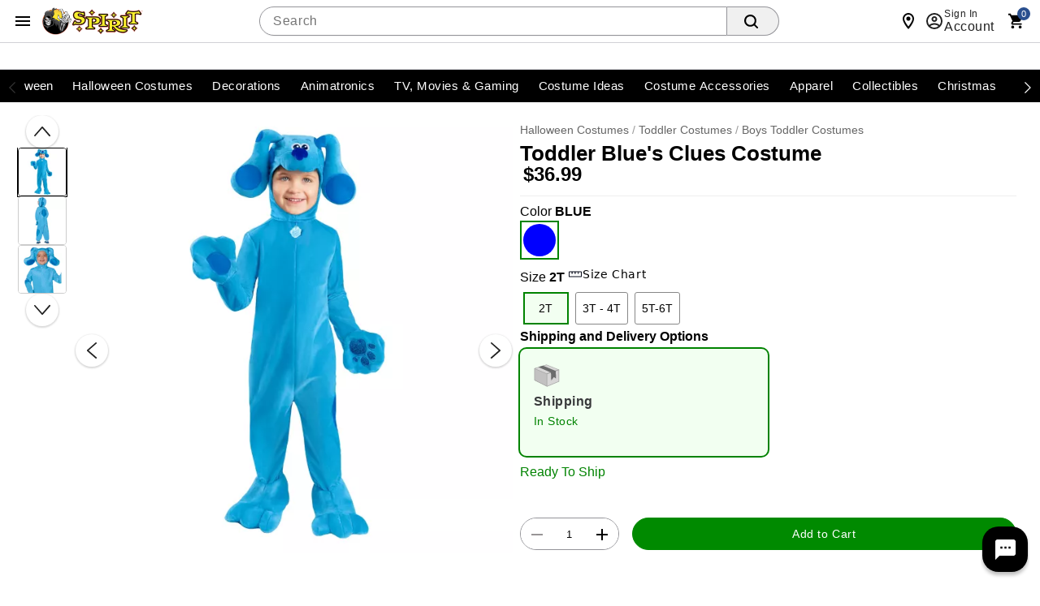

--- FILE ---
content_type: text/html;charset=UTF-8
request_url: https://www.spirithalloween.com/product/toddler-blue-s-clues-costume/217939.uts
body_size: 116826
content:
<!DOCTYPE HTML>
<html lang="en"  xmlns:og="http://opengraphprotocol.org/schema/" xmlns:fb="http://www.facebook.com/2008/fbml">
<head>
    






<script id="custom-events-script" src="/js/customevents.min.js" async></script>
<script src="/js/customevents_deferred.min.js" defer></script>


<script>
    window.dataStore =

    {"page":{"pageType":"product","url":null,"previousPage":null},"user":{"uid":null,"isLoggedIn":false,"isLinkedSnippUser":false},"cart":{"id":null,"products":[],"Subtotal":null},"pageData":{"title":"Toddler Blue\u0027s Clues Costume","department":"SCU","productClass":"SUL ","subclass":"MISCELLANEOUS","pricing":[{"original":"36.99","sale":"36.99"},{"original":"36.99","sale":"36.99"},{"original":"36.99","sale":"36.99"}],"masterSKU":"01505312","license":"Blue\u0027s Clues","inventory":[{"variantSKU":"471899","onlineInventory":true,"bopisInventory":false,"bossInventory":false},{"variantSKU":"471900","onlineInventory":true,"bopisInventory":false,"bossInventory":false},{"variantSKU":"484932","onlineInventory":true,"bopisInventory":false,"bossInventory":false}],"rating":"4.900000095367432","reviewCount":"8","onlineOnly":false,"onClearance":false,"isPrintOnDemand":false,"isProductDeveloped":true,"category":"Boys Toddler Costumes"},"siteId":2}

;
    
    window.dataStore.page.breadcrumbs = ["Halloween Costumes","Toddler Costumes","Boys Toddler Costumes"];
    
    
    window.dataStore.page.url = window.location.href;
    let dataStoreCreatedEvent = new Event("datastore-created");
    document.dispatchEvent(dataStoreCreatedEvent);
</script>

  <link rel="preload" as="image" href="//spirit.scene7.com/is/image/Spirit/01505312-a?wid=640&hei=640&fmt=webp">
<!-- OneTrust Cookies Consent Notice start for spirithalloween.com -->

<script src="https://cdn.cookielaw.org/scripttemplates/otSDKStub.js" defer data-domain-script="018e1525-15c6-77b1-a532-a13980d605c6" ></script>
<!-- OneTrust Cookies Consent Notice end for spirithalloween.com -->
<style>
        .header .searchDesktop .searchButton {
        background-image: url(data:image/svg+xml;utf8,%3Csvg%20xmlns=%22http://www.w3.org/2000/svg%22%20viewBox=%220%200%2016%2016%22%3E%3Cpath%20d=%22M15.7,14.3l-3.1-3.1C13.5,10,14,8.6,14,7c0-3.9-3.1-7-7-7S0,3.1,0,7s3.1,7,7,7c1.6,0,3-0.5,4.2-1.4l3.1,3.1c0.2,0.2,0.4,0.3,0.7,0.3c0.6,0,1-0.4,1-1C16,14.8,15.9,14.5,15.7,14.3z%20M7,12c-2.8,0-5-2.2-5-5s2.2-5,5-5s5,2.2,5,5S9.8,12,7,12z%22/%3E%3C/svg%3E);
        background-repeat: no-repeat;
        background-size: 18px;
        background-position: 0 6px;
        border: none;
        }

        .header .searchDesktop .searchForm input#keyword {
            margin-right: 5px;
        }
    </style>

    <title>Toddler Blue's Clues Costume - Spirithalloween.com</title>
    <link href="/assets/images/cms/spt-headerfooter/favicon.ico" rel="icon" type="image/x-icon"/><link href="/assets/images/cms/spt-headerfooter/favicon.ico" rel="shortcut icon" type="image/x-icon"/><style id="criticalss-sptpdp">
                input[type=submit]{text-transform:uppercase;text-transform:uppercase;border:0;border-collapse:collapse;-webkit-appearance:none;margin:0;background:#f16531;text-align:center;font-size:18px;letter-spacing:.03rem;color:#fff;text-transform:uppercase;border-radius:7px;padding:4px 18px}.header .searchDesktop .searchButton{background-image:url(data:image/svg+xml;utf8,%3Csvg%20xmlns=%22http://www.w3.org/2000/svg%22%20viewBox=%220%200%2016%2016%22%3E%3Cpath%20d=%22M15.7,14.3l-3.1-3.1C13.5,10,14,8.6,14,7c0-3.9-3.1-7-7-7S0,3.1,0,7s3.1,7,7,7c1.6,0,3-0.5,4.2-1.4l3.1,3.1c0.2,0.2,0.4,0.3,0.7,0.3c0.6,0,1-0.4,1-1C16,14.8,15.9,14.5,15.7,14.3z%20M7,12c-2.8,0-5-2.2-5-5s2.2-5,5-5s5,2.2,5,5S9.8,12,7,12z%22/%3E%3C/svg%3E);background-repeat: no-repeat;background-size:18px;background-position:0 6px;border:none}*{box-sizing:border-box}header a,header a:visited{color:#fff}button,input[type=submit]{text-transform:uppercase;text-transform:uppercase;border:0;border-collapse:collapse;-webkit-appearance:none;margin:0;background:#f16531;text-align:center;font-size:18px;letter-spacing:.03rem;color:#fff;text-transform:uppercase;border-radius:7px;padding:4px 18px}.content_wrap{background-color:#fff}.content_wrap .body_wrap{background-color:#fff}#fixedLeftMarginContent{position:fixed;right:50%;margin-right:600px;top:128px}#fixedRightMarginContent{position:fixed;left:50%;margin-left:600px;top:128px}.header .headerInner a,.header .headerInner a:visited{color:#666;text-decoration:none}body.notMobile .header .headerInner #live-chat a{font:12px arial,helvetica,sans-serif;background:url('/assets/images/cms/spt-headerfooter/icon-spirit-livechat.svg') center left no-repeat;background-size:17px 15px;padding-left:23px!important}body.desktop .header #headerBottomContentWrap,body.desktop .header .headerInner,body.desktop .header .navInner{max-width:1200px;min-width:960px;margin:0 auto;position:relative}ul.breadcrumb{padding:10px 0;color:#999;border-bottom:1px solid #d9d9d9}ul.breadcrumb li{color:#999}ul.breadcrumb li a{color:#666}ul.breadcrumb li.crumb:last-child{color:#000}ul.breadcrumb li.crumb.first{color:#999}ul.breadcrumb li.crumb.last{color:#333}.product{text-align:left;margin-left:15px;margin-bottom:20px}a,a:visited{color:#333;text-decoration:underline;outline:0}select{border:1px solid #ccc;-webkit-border-radius:6px;-moz-border-radius:6px;border-radius:6px}h1{font-size:28px;letter-spacing:.03rem;color:#444;text-transform:uppercase;margin-bottom:15px}.prodEns h1{font-size:26px;letter-spacing:0;color:#000;text-transform:none;margin-bottom:10px}.VariantMatrix .productVariant_wrap{margin-bottom:5px}.VariantMatrix .productVariant_wrap .variantSelectWrap{display:inline-block;margin:0 15px 0 0}#product-attributes div.variant select{width:225px;float:left}.VariantMatrix .productVariant_wrap .variantSelectWrap select{margin:0}.product #product-attributes{margin-top:15px}.product #product-attributes div.variant{padding-bottom:0;margin-bottom:5px}body#product .breadcrumb{float:left;display:inline-block;padding:7px 0;margin:0;border:none}.productImage_wrap .productAltImages_wrap li img{width:100%;height:auto;vertical-align:bottom}.js_preOrderMsg{clear:both;color:#24950f;font-size:12px;padding-bottom:10px}#product-attributes{margin-bottom:15px;width:100%}body.prodEns.desktop .breadcrumb{padding:27px 0 7px}.js_preOrderMsg{font-size:17px;letter-spacing:.03rem;color:#24950f;text-transform:uppercase}.product-info .block.block--left.flex-row{margin-top:10px;align-items:center}.product-info .rating{align-items:center}.VariantMatrix#product-attributes{padding:0;margin:0 0 15px;border:1px solid #fff}.productImage_wrap .productAltImages_wrap li{float:left;width:13.6%;margin:1.5%}.header .searchDesktop .searchForm input#keyword{margin-right:5px}*,::after,::before{box-sizing:inherit}a,div,form,header,html,img,input,li,nav,ul{background:0;border:0;vertical-align:top;margin:0;padding:0}body,div,form,header,html,img,li,nav,span,ul{margin:0;padding:0;border:0;outline:0;font-size:100%;vertical-align:baseline;background:0 0}body{margin:0;padding:0;font:12px/20px "Helvetica Neue",HelveticaNeue,Helvetica,Arial,sans-serif;color:#000;background-color:#fff;font-weight:400;line-height:1.4em;font-size:16px;text-align:left;-moz-font-feature-settings:"liga","kern";font-feature-settings:"liga","kern";-webkit-font-smoothing:antialiased;-webkit-text-size-adjust:100%}body{font-style:normal;direction:ltr;unicode-bidi:embed;text-rendering:auto;-moz-osx-font-smoothing:grayscale;font-synthesis:none}html{box-sizing:border-box}input{line-height:inherit}:focus{outline:0}input::-webkit-inner-spin-button,input::-webkit-outer-spin-button{-webkit-appearance:none;margin:0}header,nav{display:block}a{text-decoration:none}ul{margin-bottom:10px}li{line-height:18px;margin-bottom:0}.fr{float:right}.clr{clear:both}.common-error{padding-bottom:5px;display:block}.common-error{color:red}form{margin-bottom:20px}input[type=search]{outline:0;-webkit-border-radius:2px;-moz-border-radius:2px;border-radius:2px;font:13px HelveticaNeue,"Helvetica Neue",Helvetica,Arial,sans-serif;color:#777;width:100%;display:block;margin:0 0 15px;background-color:#fff;box-shadow:none}select option{color:#777}input[type=search]::-webkit-search-cancel-button{display:none}.icon{width:24px;height:24px;fill:#444}.searchButton{float:right;margin:0}body.desktop .container{min-width:960px;max-width:1200px}.container{width:100%;margin:0 auto;padding:0;overflow:hidden}.container .columns{float:left;display:inline;margin-left:1.04166667%;margin-right:1.04166667%;box-sizing:border-box}.container .twelve.columns{width:97.91666667%}.container .columns.alpha{margin-left:0}.container .twelve.columns.alpha{width:98.95833333%}.clearfix:after,.clearfix:before,.container:after{content:"\0020";display:block;overflow:hidden;visibility:hidden;width:0;height:0}.clearfix:after,.container:after{clear:both}.clearfix{zoom:1}.responsiveWrap{margin:0 auto;min-width:0}body{background:#fff}header a{color:#fff}header .nav{background:#000}input[type=submit]{text-transform:uppercase;text-transform:uppercase;border:0;border-collapse:collapse;-webkit-appearance:none;margin:0;background:#f16531;text-align:center;font:18px sans-serif;letter-spacing:.03rem;color:#fff;text-transform:uppercase;border-radius:7px;padding:4px 18px}input[type=search]{border:1px solid #ccc;-webkit-border-radius:5px;-moz-border-radius:5px;border-radius:5px;min-height:31px;padding:7px 5px}.header{color:#666}.header .headerInner a{color:#666;text-decoration:none}.header #Header-Area3{position:absolute;z-index:1001}body.desktop .header .secondaryUtility,body.desktop .header .utility{padding-left:204px}.header .utility{margin-top:15px}.header .utility .topNavIcons{clear:both;margin:6px 0 0;position:relative;right:-8px}.header .utility #utility-links{float:left;color:#000}.header .utility #utility-links li{display:inline-block;font-size:11px;font-weight:700;line-height:16px}body.desktop .header .utility #utility-links li a{display:inline-block;padding:0 9px 0 7px;margin:10px 0;border-right:1px solid #000;font-weight:700}.header .utility #utility-links li:last-child a{border-right:0}.header .utility #utility-links li#find-a-store a{background:url('/assets/images/cms/spt-headerfooter/icon-spirit-findstore.svg') no-repeat;background-size:22px 26px;padding:5px 0 5px 30px;margin-left:10px;text-transform:uppercase;border-right:0}body.desktop .header{position:relative}body.desktop .header .headerInner,body.desktop .header .navInner{max-width:1200px;min-width:960px;margin:0 auto;position:relative}.header #Header-Area4{display:inline-block;letter-spacing:.01rem}body.desktop .header .searchDesktop{float:right;margin:6px 0 25px 1.04166667%}.header .searchDesktop .searchForm input#keyword{width:290px;border-right:0;border-top-right-radius:0;border-bottom-right-radius:0}.header .searchDesktop .searchForm input.searchButton{background:url([data-uri]) 5px 5px no-repeat #f16531;background-size:65%;width:33px;height:31px;border:none;text-indent:-9999px;border-radius:0 6px 6px 0;padding:0}.header .searchDesktop .cartButton{position:relative;width:50px;height:31px;background:url([data-uri]) 15px 3px no-repeat;background-size:70%}.header .searchDesktop .cartButton .cartIcon{display:inline-block;width:100%;height:31px}.header .searchDesktop .cartButton #item-count{display:block;position:absolute;right:-8px;top:-7px;font-size:14px;text-align:center;color:#fff;font-weight:700;background-color:#f16531;padding:5px;line-height:8px;border-radius:20px;-moz-border-radius:20px;-webkit-border-radius:20px;text-indent:0;border:2px solid #fbf1e6}.header .searchDesktop .cartButton #headerItemLabel{display:none}.header #navContainer{background-color:#000}.header nav{text-align:center;background-color:#000}body.notMobile .header nav{max-width:1200px;margin:0 auto}body.notMobile .header nav .nav{height:40px;width:100%;margin:0 auto;position:relative;display:block}body.notMobile .header nav .nav>li{background-color:#000}body.notMobile .header nav .nav>li .subnav li a{padding:10px 30px 0}body.notMobile .header nav .nav li a{color:#fff;display:inline-block;position:relative;width:100%;font-size:14px;font-weight:700;line-height:24px;padding:8px 10px;text-transform:uppercase}body.desktop .nav{padding-left:188px}.footer .email-signup-container input{margin-bottom:0}a{color:#333;text-decoration:underline;outline:0}.VariantMatrix .common-error{background:url([data-uri]) 0 1px no-repeat;background-size:15px 15px;padding:0 0 3.75px 20px}#product-attributes .js_invThreshold{float:left;color:red;font-size:12px;font-weight:700;padding-top:2px}#containerMain{max-width:none}.header .utility .topNavIcons>li{width:48px;height:48px}.header .utility .topNavIcons .stores.icon{background:url('/assets/images/cms/spt-headerfooter/icon-touch-spirit-stores.svg') no-repeat;margin-right:12px}.header .utility .topNavIcons .account.icon{background:url('/assets/images/cms/spt-headerfooter/icon-touch-spirit-account.svg') no-repeat;margin-right:9px}.header .utility .topNavIcons .cart.icon{background:url('/assets/images/cms/spt-headerfooter/icon-touch-spirit-cart.svg') no-repeat;margin-right:2px;overflow:visible}.header .utility .topNavIcons .cart.icon a span#iconItemCount{display:block;position:absolute;left:50%;top:-2px;font-size:14px;text-align:center;color:#fff;font-weight:700;background-color:#f16531;padding:5px;line-height:8px;border-radius:20px;text-indent:0;border:2px solid #fbf1e6;margin-left:-2px}.header .utility .topNavIcons a{text-indent:-9999px;display:block}header .searchDesktop .searchForm input.searchButton{background:url([data-uri]) 5px 5px no-repeat #f16531;background-size:65%;width:33px;height:31px;border:none;text-indent:-9999px;border-radius:0 6px 6px 0;padding:0}#signInContainer{display:table-row;float:left}#signInContainer .welcomeInfo{min-width:260px;padding-right:5px}#signInContainer .welcomeInfo .welcomeMessage{padding:10px 0;text-align:left;float:left;display:inline}#signInContainer>div{display:table-cell}.header #globalNavSelectors{display:none}body.desktop .searchDesktop{float:right;margin:10px 0 10px 1.04166667%}body.desktop .header .cartButton,body.desktop .header .searchForm,body.desktop .header .searchForm input{float:left}body .header .searchForm input#keyword{width:auto}.nav{list-style:none;width:100%;background-color:#fff}.nav:after,.nav:before{content:" ";display:table}.nav:after{clear:both}.nav ul{list-style:none;width:13em;margin-bottom:0;z-index:1000}body.desktop .topNavIcons{display:none}.nav a{padding:8px 12px;font-size:12px;text-decoration:none}.nav li{position:relative}.nav>li{float:left}.nav>li>a{display:block}body.desktop .nav{margin-left:0;margin-right:0}body.desktop .nav ul{list-style:none;width:100%;margin-bottom:0}body.desktop .nav li{position:static}body.desktop .nav li ul{position:absolute;right:-9999px}body.desktop .nav>li>.subnav{display:none}.nav li li a{display:block;position:relative;text-align:left;z-index:100;line-height:14px}.nav li li li a{z-index:200}.nav .subnav .subnav{display:none}body.desktop .utility{width:56.25%;margin:0 1.04166667%}.image-scale{width:100%;height:auto}.header .utility .cart{clear:both}body .header .searchForm form{margin-bottom:0}body .header .searchForm input{margin-bottom:0}.header ul.topNavIcons li{display:inline-block}.js_mainImage{max-width:100%;margin:auto}.VariantMatrix .common-error{background:url([data-uri]Ã¢ÂÂ¦9ybT0idHJhbnNsYXRlKC0wLjEgLTAuOSkiIHN0eWxlPSJmaWxsOiNlZDFmMjQiLz4KPC9zdmc+) no-repeat;background-position:0 1px;background-size:15px 15px;padding:0 0 3.75px 20px}li{display:list-item;text-align:-webkit-match-parent}.header nav .nav li .subnav li a{color:#666;font-size:15px}body div.cmsWrapper{background-color:transparent!important;box-shadow:none!important}body.desktop #containerMain{background-image:url('/assets/images/cms/spt-headerfooter/Ghosted_reaper_bg.png');background-repeat:no-repeat;background-position:top center;max-width:100%;min-width:100%}#product-attributes .js_invThreshold{font-family:"Helvetica Neue",HelveticaNeue,Helvetica,Arial,sans-serif!important}#product-attributes .js_invThreshold{float:none!important;font-weight:500;font-size:14px;color:#d91f1c}#hdrCat-1011,#hdrCat-1012,#hdrCat-1014,#hdrCat-1020,#hdrCat-1025,#hdrCat-1034,#hdrCat-3865{max-width:120px!important;font-size:13px!important}body.notMobile .header nav .nav li a{padding:8px 6px!important}body.desktop .product-image,body.desktop .product-image .productImage_wrap{height:100%!important}h1.product-title.title.truncate{white-space:inherit;overflow:inherit;text-overflow:inherit;display:inline-block}#countdownWrap{display:inline-block;line-height:14px;padding-right:15px;margin-right:15px;border-right:1px solid #d9d9d9}#itsScaryImg{display:block;width:188px}body,body.desktop #containerMain{background-image:none;background-color:#fff}body#product{padding-bottom:56px}
            </style>
        <link rel="preload" href="/css/consolidated.jsp" as="style">
         <link rel="stylesheet" href="/css/consolidated.jsp"  media="print" onload="this.media='all'">
        <link rel="preload" href="/css/spt-spirits.css" as="style">
            <link rel="stylesheet" href="/css/spt-spirits.css"  media="print" onload="this.media='all'">
        <link rel="preload" href="/css/sptproduct.jsp" as="style">
            <link rel="stylesheet" href="/css/sptproduct.jsp"  media="print" onload="this.media='all'">
        <link rel="preload" href="/css/includes/overrides.jsp" as="style">
        <link rel="stylesheet" href="/css/includes/overrides.jsp"  media="print" onload="this.media='all'">

    <meta name="keywords" content="Toddler Blue&#39;s Clues Costume"/>
    <meta name="description" content="You&#39;ll be searching for Blue&#39;s clues all over the house this Halloween after you dress your toddler in this officially licensed Blues Clues Costume. This costume will have your child looking adorable this Halloween and features everything they need to look like they came right off the screen including a Blue jumpsuit and hood. Let your child show their love for their favorite show by dressing them up in this official Blue&#39;s Clues costume. "/>
    <link href="https://www.spirithalloween.com/product/toddler-blue-s-clues-costume/217939.uts" rel="canonical"/><script id="adobe-lib" src="//assets.adobedtm.com/6a9f5b20301b21edac665a5dbcfe94536da98c9e/satelliteLib-21054892dec75a53dd630adbe316b379279cd5a2.js" defer></script>
    <script src="//se.monetate.net/js/2/a-746b2c74/p/spirithalloween.com/custom.js" async></script>
        <!-- End Monetate tag. -->
    <script  src='//269126707-prod.rfksrv.com/rfk/js/11278-269126707/init.js' async></script>
    <style>.sr-only {position: absolute !important;clip: rect(1px, 1px, 1px, 1px);padding: 0 !important;border: 0 !important;height: 1px !important;width: 1px !important;overflow: hidden !important;white-space: nowrap !important;visibility: unset} .infoIcon{width:21px;height:21px} .storeMismatchIcon{width:21px;height:21px}  </style>
</head>
<body id="product" class="catalog prodEns desktop notMobile" data-userAgent='Mozilla/5.0 (Macintosh; Intel Mac OS X 10_15_7) AppleWebKit/537.36 (KHTML, like Gecko) Chrome/131.0.0.0 Safari/537.36; ClaudeBot/1.0; +claudebot@anthropic.com)' data-deviceType="Desktop" data-siteCode="spt">

<script  src="/js/plugins/jquery-3.7.1-custom.min.js"></script>
    <div id="containerMain">
    <div class="responsiveWrap">
        <link rel="stylesheet" href="/css/header-spt.css">
<div class="cmsWrapper" id="Header-Area1" data-content-name="Header &#45; Area 1"><style>.sr-only{position:absolute!important;clip:rect(1px, 1px, 1px, 1px);padding:0!important;border:0!important;height:1px!important;width:1px!important;overflow:hidden!important;white-space:nowrap!important}</style>
<a href="/content.jsp?pageName=websiteAccessibility" aria-label="Accessibility Acknowledgement page" class="sr-only"></a><style>.promomsgbox{list-style-type:none;}.owl-wrapper .exclusive,.owl-wrapper .online-only,body#search .exclusive,body#search .online-only,body#thumbnail .exclusive,body#thumbnail .online-only{display:none!important}#hdrCat-1011,#hdrCat-1012,#hdrCat-1014,#hdrCat-1020,#hdrCat-1025,#hdrCat-1034,#hdrCat-1051 #hdrCat-3215,#hdrCat-1061,#hdrCat-3865{max-width:120px!important;font-size:13px!important}body.notMobile .header nav .nav li a{padding:8px 6px!important}.bongo_international_checkout{display:none!important}#hdrParentCat-4424{display:none}body.desktop .product-detail-top{height:602px!important}body.desktop .product-image,body.desktop .product-image .productImage_wrap,body.desktop .product-image .s7container,body.desktop .product-image .s7mixedmediaviewer{height:100%!important}body.notMobile .header nav .nav>li.hover>.subnav>ul>li>a,body.notMobile .header nav .nav>li.selected>.subnav>ul>li>a{display:table-cell;height:52px;font-size:10px;color:#fff;padding:4px 6px 0 6px;background:0 0;line-height:normal;text-transform:uppercase;text-align:center;vertical-align:middle}.pr-star-v4.pr-star-v4-50-filled{background-image:url([data-uri])}h1.product-title.title.truncate{white-space:inherit;overflow:inherit;text-overflow:inherit;display:inline-block}
nav.theme--spirit div.menubar{justify-content:center;}.avatar.avatar--rounded.avatar--ring img.avatar__image {object-position:top;}
.menubar, .menubar ul {max-width:1300px !important;}

</style></div><header class="header global-header">

    <nav class="global-header__nav">
        <div class="global-header__container">
            <button id="hamburger-menu" class="btn btn--icon" type="button" aria-label="Main Menu" aria-expanded="false" aria-haspopup="dialog" aria-controls="hamburgerMenu">
                <svg class="icon" role="presentation" viewBox="0 0 24 24">
                    <path d="M3 6h18v2H3V6m0 5h18v2H3v-2m0 5h18v2H3v-2Z"></path>
                </svg>
            </button>

            <div id="hamburgerNavSelectors" data-parentCategory="4742" data-category="798" data-subCategory="802"></div>

<link rel="stylesheet" href="/css/navigation-spt.css">
<div class="navMenu" id="hamburgerMenu" role="dialog" aria-modal="true" tabindex="-1">
    <div class="drawer__content">
    <header class="drawer__header">
        <img tabindex="-1" alt="Spirit Logo" class="icon icon--logo"  src="https://spirit.scene7.com/is/image/Spirit/spt-logo?$PNG$">
        <button tabindex="0" class="btn btn--icon close" type="button" aria-label="close">
            <svg class="icon" role="presentation" viewBox="0 0 24 24"><title>close</title> <path d="M19,6.41L17.59,5L12,10.59L6.41,5L5,6.41L10.59,12L5,17.59L6.41,19L12,13.41L17.59,19L19,17.59L13.41,12L19,6.41Z"></path></svg>
        </button>
    </header>
    <div class="drawer__back">
        <div slot="back" class="back__group">
            <button tabindex="0" class="btn btn--underline" id="backToNavBtn" type="button" aria-label="Back to Main Menu"><svg class="icon" role="presentation" viewBox="0 0 24 24"><title>arrow-left</title> <path d="M20,11V13H8L13.5,18.5L12.08,19.92L4.16,12L12.08,4.08L13.5,5.5L8,11H20Z"></path></svg>
                Back to Main Menu</button>
        </div>
        <button tabindex="0"  class="btn btn--underline backto-main-menu" type="button" aria-label="Main Menu">Main Menu</button>
    </div>
    <ul class="mobile_menu menu">
    <li>
        <button tabindex="0" role="menuitem" class="menu__item" id="categoryMenuItem"><svg class="icon" role="presentation" viewBox="0 0 24 24"><path d="M12 16C13.1 16 14 16.9 14 18S13.1 20 12 20 10 19.1 10 18 10.9 16 12 16M12 10C13.1 10 14 10.9 14 12S13.1 14 12 14 10 13.1 10 12 10.9 10 12 10M12 4C13.1 4 14 4.9 14 6S13.1 8 12 8 10 7.1 10 6 10.9 4 12 4M6 16C7.1 16 8 16.9 8 18S7.1 20 6 20 4 19.1 4 18 4.9 16 6 16M6 10C7.1 10 8 10.9 8 12S7.1 14 6 14 4 13.1 4 12 4.9 10 6 10M6 4C7.1 4 8 4.9 8 6S7.1 8 6 8 4 7.1 4 6 4.9 4 6 4M18 16C19.1 16 20 16.9 20 18S19.1 20 18 20 16 19.1 16 18 16.9 16 18 16M18 10C19.1 10 20 10.9 20 12S19.1 14 18 14 16 13.1 16 12 16.9 10 18 10M18 4C19.1 4 20 4.9 20 6S19.1 8 18 8 16 7.1 16 6 16.9 4 18 4Z"></path></svg>Categories</button>
        <ul class="submenu" tabindex="-1">
            <!-- Start#First Level -->
            <li class="main-categories">
                    <a tabindex="-1" id="catId5867" role="menuitem" data-level = '1' category="Valloween" class="menu__item menu__item-5867" href="/category/valloween/5867.uts?utm_inex=i&utm_campaign=valloween&utm_medium=nav_initiation&utm_source=categories&utm_content=valloween">
                            <div class="avatar avatar--rounded avatar--ring">
                                <img class="avatar__image" src="https://spirit.scene7.com/is/image/Spirit/01824317-a?$Thumbnail$" width="64" height="64" alt="">
                            </div>Valloween</a>
                    </li>
            <li class="main-categories">
                    <button tabindex="-1" id="catId4742" role="menuitem" data-level = '1' category="Halloween Costumes" class="menu__item menu__item-4742">
                            <div class="avatar avatar--rounded avatar--ring">
                                <img class="avatar__image" src="https://spirit.scene7.com/is/image/Spirit/01828466-a?$Thumbnail$" width="64" height="64" alt="">
                            </div>Halloween Costumes</button>
                    <ul class="submenu" tabindex="-1">
                        <!-- Start#Second Level -->
                        <li>
                            <a tabindex="-1" role="menuitem" category="Halloween Costumes" class="menu__item menu__item-4742" href="/category/halloween-costumes/4742.uts?utm_inex=i&utm_campaign=halloween-costumes&utm_medium=nav_initiation&utm_source=categories&utm_content=halloween-costumes">Shop Halloween Costumes</a>
                        </li>
                        <li>
                                <button tabindex="-1" role="menuitem" data-level = '2' category="Womens Costumes" class="menu__item menu__item-1326">Womens Costumes</button>
                                <ul class="submenu" tabindex="-1">
                                    <!-- Third Level -->
                                    <li>
                                        <a tabindex="-1" role="menuitem" category="Womens Costumes" class="menu__item menu__item-1326" href="/category/womens-costumes/pc/4742/1326.uts?utm_inex=i&utm_campaign=halloween-costumes&utm_medium=nav_initiation&utm_source=categories&utm_content=womens-costumes">Shop Womens Costumes</a>
                                    </li>
                                    <li>
                                            <a tabindex="-1" role="menuitem" data-level = '3' category="New Arrivals" class="menu__item menu__item-1328" href="/category/womens-new-arrivals/pc/4742/c/1326/1328.uts?utm_inex=i&utm_campaign=halloween-costumes&utm_medium=nav_initiation&utm_source=categories&utm_content=new-arrivals">New Arrivals</a>
                                            </li>
                                    <li>
                                            <a tabindex="-1" role="menuitem" data-level = '3' category="Tv, Movie, Gaming Womens Costumes" class="menu__item menu__item-1330" href="/category/womens-tv-movie-gaming-costumes/pc/4742/c/1326/1330.uts?utm_inex=i&utm_campaign=halloween-costumes&utm_medium=nav_initiation&utm_source=categories&utm_content=tv%2C-movie%2C-gaming-womens-costumes">Tv, Movie, Gaming Womens Costumes</a>
                                            </li>
                                    <li>
                                            <a tabindex="-1" role="menuitem" data-level = '3' category="Animal & Insect Womens Costumes" class="menu__item menu__item-5232" href="/category/womens-animal-costumes/pc/4742/c/1326/5232.uts?utm_inex=i&utm_campaign=halloween-costumes&utm_medium=nav_initiation&utm_source=categories&utm_content=animal-%26-insect-womens-costumes">Animal & Insect Womens Costumes</a>
                                            </li>
                                    <li>
                                            <a tabindex="-1" role="menuitem" data-level = '3' category="Superhero Womens Costumes" class="menu__item menu__item-705" href="/category/womens-superhero-costumes/pc/4742/c/1326/705.uts?utm_inex=i&utm_campaign=halloween-costumes&utm_medium=nav_initiation&utm_source=categories&utm_content=superhero-womens-costumes">Superhero Womens Costumes</a>
                                            </li>
                                    <li>
                                            <a tabindex="-1" role="menuitem" data-level = '3' category="Pirate Womens Costumes" class="menu__item menu__item-720" href="/category/womens-pirate-costumes/pc/4742/c/1326/720.uts?utm_inex=i&utm_campaign=halloween-costumes&utm_medium=nav_initiation&utm_source=categories&utm_content=pirate-womens-costumes">Pirate Womens Costumes</a>
                                            </li>
                                    <li>
                                            <a tabindex="-1" role="menuitem" data-level = '3' category="Steampunk Womens Costumes" class="menu__item menu__item-723" href="/category/womens-steampunk-costumes/pc/4742/c/1326/723.uts?utm_inex=i&utm_campaign=halloween-costumes&utm_medium=nav_initiation&utm_source=categories&utm_content=steampunk-womens-costumes">Steampunk Womens Costumes</a>
                                            </li>
                                    <li>
                                            <button tabindex="-1" role="menuitem" data-level = '3' category="Classic Womens Costumes" class="menu__item menu__item-708">Classic Womens Costumes</button>
                                            <ul class="submenu" tabindex="-1">
                                                <!-- fourth Level -->
                                                <li>
                                                    <a tabindex="-1" role="menuitem" category="Classic Womens Costumes" class="menu__item menu__item-708" href="/category/womens-classic-costumes/pc/4742/c/1326/708.uts?utm_inex=i&utm_campaign=halloween-costumes&utm_medium=nav_initiation&utm_source=categories&utm_content=classic-womens-costumes">Shop Classic Womens Costumes</a>
                                                </li>
                                                <li>
                                                        <a tabindex="-1" role="menuitem" data-level = '4' category="Angel Womens Costumes" class="menu__item menu__item-709" href="/category/womens-angel-costumes/pc/1326/c/708/709.uts?utm_inex=i&utm_campaign=halloween-costumes&utm_medium=nav_initiation&utm_source=categories&utm_content=angel-womens-costumes">Angel Womens Costumes</a>
                                                        </li>
                                                <li>
                                                        <a tabindex="-1" role="menuitem" data-level = '4' category="Womens Animal and Insect Costumes" class="menu__item menu__item-710" href="/category/womens-animal-and-insect-costumes/pc/1326/c/708/710.uts?utm_inex=i&utm_campaign=halloween-costumes&utm_medium=nav_initiation&utm_source=categories&utm_content=womens-animal-and-insect-costumes">Womens Animal and Insect Costumes</a>
                                                        </li>
                                                <li>
                                                        <a tabindex="-1" role="menuitem" data-level = '4' category="Circus & Clown Womens Costumes" class="menu__item menu__item-713" href="/category/womens-circus-costumes/pc/1326/c/708/713.uts?utm_inex=i&utm_campaign=halloween-costumes&utm_medium=nav_initiation&utm_source=categories&utm_content=circus-%26-clown-womens-costumes">Circus & Clown Womens Costumes</a>
                                                        </li>
                                                <li>
                                                        <a tabindex="-1" role="menuitem" data-level = '4' category="Ninja Womens Costumes" class="menu__item menu__item-718" href="/category/womens-geishas-ninja-costumes/pc/1326/c/708/718.uts?utm_inex=i&utm_campaign=halloween-costumes&utm_medium=nav_initiation&utm_source=categories&utm_content=ninja-womens-costumes">Ninja Womens Costumes</a>
                                                        </li>
                                                <li>
                                                        <a tabindex="-1" role="menuitem" data-level = '4' category="Skeleton Womens Costumes" class="menu__item menu__item-5365" href="/category/skeleton-womens-costumes/pc/1326/c/708/5365.uts?utm_inex=i&utm_campaign=halloween-costumes&utm_medium=nav_initiation&utm_source=categories&utm_content=skeleton-womens-costumes">Skeleton Womens Costumes</a>
                                                        </li>
                                                <li>
                                                        <a tabindex="-1" role="menuitem" data-level = '4' category="Storybook & Princess Womens Costumes" class="menu__item menu__item-724" href="/category/womens-storybook-princess-costumes/pc/1326/c/708/724.uts?utm_inex=i&utm_campaign=halloween-costumes&utm_medium=nav_initiation&utm_source=categories&utm_content=storybook-%26-princess-womens-costumes">Storybook & Princess Womens Costumes</a>
                                                        </li>
                                                <!-- fourth Level -->
                                            </ul>

                                            </li>
                                    <li>
                                            <button tabindex="-1" role="menuitem" data-level = '3' category="Scary Womens Costumes" class="menu__item menu__item-726">Scary Womens Costumes</button>
                                            <ul class="submenu" tabindex="-1">
                                                <!-- fourth Level -->
                                                <li>
                                                    <a tabindex="-1" role="menuitem" category="Scary Womens Costumes" class="menu__item menu__item-726" href="/category/womens-horror-costumes/pc/4742/c/1326/726.uts?utm_inex=i&utm_campaign=halloween-costumes&utm_medium=nav_initiation&utm_source=categories&utm_content=scary-womens-costumes">Shop Scary Womens Costumes</a>
                                                </li>
                                                <li>
                                                        <a tabindex="-1" role="menuitem" data-level = '4' category="Gothic Beauty Womens Costumes" class="menu__item menu__item-728" href="/category/womens-gothic-beauty-costumes/pc/1326/c/726/728.uts?utm_inex=i&utm_campaign=halloween-costumes&utm_medium=nav_initiation&utm_source=categories&utm_content=gothic-beauty-womens-costumes">Gothic Beauty Womens Costumes</a>
                                                        </li>
                                                <li>
                                                        <a tabindex="-1" role="menuitem" data-level = '4' category="Vampires & Werewolves Womens Costumes" class="menu__item menu__item-730" href="/category/womens-vampires-werewolves-costumes/pc/1326/c/726/730.uts?utm_inex=i&utm_campaign=halloween-costumes&utm_medium=nav_initiation&utm_source=categories&utm_content=vampires-%26-werewolves-womens-costumes">Vampires & Werewolves Womens Costumes</a>
                                                        </li>
                                                <li>
                                                        <a tabindex="-1" role="menuitem" data-level = '4' category="Witch Womens Costumes" class="menu__item menu__item-731" href="/category/womens-witch-costumes/pc/1326/c/726/731.uts?utm_inex=i&utm_campaign=halloween-costumes&utm_medium=nav_initiation&utm_source=categories&utm_content=witch-womens-costumes">Witch Womens Costumes</a>
                                                        </li>
                                                <li>
                                                        <a tabindex="-1" role="menuitem" data-level = '4' category="Womens Zombie Costumes" class="menu__item menu__item-732" href="/category/womens-zombie-costumes/pc/1326/c/726/732.uts?utm_inex=i&utm_campaign=halloween-costumes&utm_medium=nav_initiation&utm_source=categories&utm_content=womens-zombie-costumes">Womens Zombie Costumes</a>
                                                        </li>
                                                <!-- fourth Level -->
                                            </ul>

                                            </li>
                                    <li>
                                            <a tabindex="-1" role="menuitem" data-level = '3' category="Time Period Womens Costumes" class="menu__item menu__item-740" href="/category/womens-time-period-costumes/pc/4742/c/1326/740.uts?utm_inex=i&utm_campaign=halloween-costumes&utm_medium=nav_initiation&utm_source=categories&utm_content=time-period-womens-costumes">Time Period Womens Costumes</a>
                                            </li>
                                    <li>
                                            <button tabindex="-1" role="menuitem" data-level = '3' category="Occupation Womens Costumes" class="menu__item menu__item-734">Occupation Womens Costumes</button>
                                            <ul class="submenu" tabindex="-1">
                                                <!-- fourth Level -->
                                                <li>
                                                    <a tabindex="-1" role="menuitem" category="Occupation Womens Costumes" class="menu__item menu__item-734" href="/category/womens-occupation-costumes/pc/4742/c/1326/734.uts?utm_inex=i&utm_campaign=halloween-costumes&utm_medium=nav_initiation&utm_source=categories&utm_content=occupation-womens-costumes">Shop Occupation Womens Costumes</a>
                                                </li>
                                                <li>
                                                        <a tabindex="-1" role="menuitem" data-level = '4' category="Cops & Convicts Womens Costumes" class="menu__item menu__item-735" href="/category/womens-cops-convicts-costumes/pc/1326/c/734/735.uts?utm_inex=i&utm_campaign=halloween-costumes&utm_medium=nav_initiation&utm_source=categories&utm_content=cops-%26-convicts-womens-costumes">Womens Police & Prisoner Costumes</a>
                                                        </li>
                                                <li>
                                                        <a tabindex="-1" role="menuitem" data-level = '4' category="Doctors & Nurses Womens Costumes" class="menu__item menu__item-736" href="/category/womens-doctors-nurses-costumes/pc/1326/c/734/736.uts?utm_inex=i&utm_campaign=halloween-costumes&utm_medium=nav_initiation&utm_source=categories&utm_content=doctors-%26-nurses-womens-costumes">Doctors & Nurses Womens Costumes</a>
                                                        </li>
                                                <li>
                                                        <a tabindex="-1" role="menuitem" data-level = '4' category="Military Womens Costumes" class="menu__item menu__item-738" href="/category/womens-military-costumes/pc/1326/c/734/738.uts?utm_inex=i&utm_campaign=halloween-costumes&utm_medium=nav_initiation&utm_source=categories&utm_content=military-womens-costumes">Military Womens Costumes</a>
                                                        </li>
                                                <!-- fourth Level -->
                                            </ul>

                                            </li>
                                    <li>
                                            <button tabindex="-1" role="menuitem" data-level = '3' category="Apparel & Undergarments" class="menu__item menu__item-748">Apparel & Undergarments</button>
                                            <ul class="submenu" tabindex="-1">
                                                <!-- fourth Level -->
                                                <li>
                                                    <a tabindex="-1" role="menuitem" category="Apparel & Undergarments" class="menu__item menu__item-748" href="/category/womens-apparel-undergarments/pc/4742/c/1326/748.uts?utm_inex=i&utm_campaign=halloween-costumes&utm_medium=nav_initiation&utm_source=categories&utm_content=apparel-%26-undergarments">Shop Apparel & Undergarments</a>
                                                </li>
                                                <li>
                                                        <a tabindex="-1" role="menuitem" data-level = '4' category="Corsets & Tops" class="menu__item menu__item-750" href="/category/womens-corsets-tops/pc/1326/c/748/750.uts?utm_inex=i&utm_campaign=halloween-costumes&utm_medium=nav_initiation&utm_source=categories&utm_content=corsets-%26-tops">Corsets & Tops</a>
                                                        </li>
                                                <li>
                                                        <a tabindex="-1" role="menuitem" data-level = '4' category="Dresses" class="menu__item menu__item-1387" href="/category/womens-dresses/pc/1326/c/748/1387.uts?utm_inex=i&utm_campaign=halloween-costumes&utm_medium=nav_initiation&utm_source=categories&utm_content=dresses">Dresses</a>
                                                        </li>
                                                <li>
                                                        <a tabindex="-1" role="menuitem" data-level = '4' category="Fashion" class="menu__item menu__item-5290" href="/category/fashion/pc/1326/c/748/5290.uts?utm_inex=i&utm_campaign=halloween-costumes&utm_medium=nav_initiation&utm_source=categories&utm_content=fashion">Fashion</a>
                                                        </li>
                                                <li>
                                                        <a tabindex="-1" role="menuitem" data-level = '4' category="Bodysuits" class="menu__item menu__item-1388" href="/category/womens-bodysuits/pc/1326/c/748/1388.uts?utm_inex=i&utm_campaign=halloween-costumes&utm_medium=nav_initiation&utm_source=categories&utm_content=bodysuits">Bodysuits</a>
                                                        </li>
                                                <li>
                                                        <a tabindex="-1" role="menuitem" data-level = '4' category="Womens Leggings" class="menu__item menu__item-2178" href="/category/womens-leggings/pc/1326/c/748/2178.uts?utm_inex=i&utm_campaign=halloween-costumes&utm_medium=nav_initiation&utm_source=categories&utm_content=womens-leggings">Womens Leggings</a>
                                                        </li>
                                                <li>
                                                        <a tabindex="-1" role="menuitem" data-level = '4' category="T-shirts" class="menu__item menu__item-749" href="/category/womens-t-shirts/pc/1326/c/748/749.uts?utm_inex=i&utm_campaign=halloween-costumes&utm_medium=nav_initiation&utm_source=categories&utm_content=t-shirts">T-shirts</a>
                                                        </li>
                                                <li>
                                                        <a tabindex="-1" role="menuitem" data-level = '4' category="Tutus & Skirts" class="menu__item menu__item-1386" href="/category/womens-tutus-skirts/pc/1326/c/748/1386.uts?utm_inex=i&utm_campaign=halloween-costumes&utm_medium=nav_initiation&utm_source=categories&utm_content=tutus-%26-skirts">Tutus & Skirts</a>
                                                        </li>
                                                <li>
                                                        <a tabindex="-1" role="menuitem" data-level = '4' category="Halloween Ponchos" class="menu__item menu__item-5191" href="/category/halloween-ponchos/pc/1326/c/748/5191.uts?utm_inex=i&utm_campaign=halloween-costumes&utm_medium=nav_initiation&utm_source=categories&utm_content=halloween-ponchos">Halloween Ponchos</a>
                                                        </li>
                                                <li>
                                                        <a tabindex="-1" role="menuitem" data-level = '4' category="Robes & Capes" class="menu__item menu__item-1389" href="/category/womens-robes-capes/pc/1326/c/748/1389.uts?utm_inex=i&utm_campaign=halloween-costumes&utm_medium=nav_initiation&utm_source=categories&utm_content=robes-%26-capes">Robes & Capes</a>
                                                        </li>
                                                <li>
                                                        <a tabindex="-1" role="menuitem" data-level = '4' category="Panties & Shorts" class="menu__item menu__item-5434" href="/category/panties-shorts/pc/1326/c/748/5434.uts?utm_inex=i&utm_campaign=halloween-costumes&utm_medium=nav_initiation&utm_source=categories&utm_content=panties-%26-shorts">Panties & Shorts</a>
                                                        </li>
                                                <li>
                                                        <a tabindex="-1" role="menuitem" data-level = '4' category="Hosiery" class="menu__item menu__item-5433" href="/category/hosiery/pc/1326/c/748/5433.uts?utm_inex=i&utm_campaign=halloween-costumes&utm_medium=nav_initiation&utm_source=categories&utm_content=hosiery">Hosiery</a>
                                                        </li>
                                                <!-- fourth Level -->
                                            </ul>

                                            </li>
                                    <li>
                                            <a tabindex="-1" role="menuitem" data-level = '3' category="Sexy Womens Costumes" class="menu__item menu__item-4260" href="/category/womens-sexy-costumes/pc/4742/c/1326/4260.uts?utm_inex=i&utm_campaign=halloween-costumes&utm_medium=nav_initiation&utm_source=categories&utm_content=sexy-womens-costumes">Sexy Womens Costumes</a>
                                            </li>
                                    <li>
                                            <a tabindex="-1" role="menuitem" data-level = '3' category="Signature Collection Womens Costumes" class="menu__item menu__item-4633" href="/category/womens-signature-collection-costumes/pc/4742/c/1326/4633.uts?utm_inex=i&utm_campaign=halloween-costumes&utm_medium=nav_initiation&utm_source=categories&utm_content=signature-collection-womens-costumes">Signature Collection Womens Costumes</a>
                                            </li>
                                    <li>
                                            <a tabindex="-1" role="menuitem" data-level = '3' category="Vampire Womens Costumes" class="menu__item menu__item-5199" href="/category/womens-vampire-costumes/pc/4742/c/1326/5199.uts?utm_inex=i&utm_campaign=halloween-costumes&utm_medium=nav_initiation&utm_source=categories&utm_content=vampire-womens-costumes">Vampire Womens Costumes</a>
                                            </li>
                                    <li>
                                            <a tabindex="-1" role="menuitem" data-level = '3' category="Easy Costumes for Women" class="menu__item menu__item-5366" href="/category/easy-costumes-for-women/pc/4742/c/1326/5366.uts?utm_inex=i&utm_campaign=halloween-costumes&utm_medium=nav_initiation&utm_source=categories&utm_content=easy-costumes-for-women">Easy Costumes for Women</a>
                                            </li>
                                    <li>
                                            <a tabindex="-1" role="menuitem" data-level = '3' category="Plus Size Womens Costumes" class="menu__item menu__item-5374" href="/category/plus-size-womens-costumes/pc/4742/c/1326/5374.uts?utm_inex=i&utm_campaign=halloween-costumes&utm_medium=nav_initiation&utm_source=categories&utm_content=plus-size-womens-costumes">Plus Size Womens Costumes</a>
                                            </li>
                                    <!-- Third Level -->

                                </ul>
                            </li>
                            <li>
                                <button tabindex="-1" role="menuitem" data-level = '2' category="Mens Costumes" class="menu__item menu__item-683">Mens Costumes</button>
                                <ul class="submenu" tabindex="-1">
                                    <!-- Third Level -->
                                    <li>
                                        <a tabindex="-1" role="menuitem" category="Mens Costumes" class="menu__item menu__item-683" href="/category/mens-costumes/pc/4742/683.uts?utm_inex=i&utm_campaign=halloween-costumes&utm_medium=nav_initiation&utm_source=categories&utm_content=mens-costumes">Shop Mens Costumes</a>
                                    </li>
                                    <li>
                                            <a tabindex="-1" role="menuitem" data-level = '3' category="New Arrivals" class="menu__item menu__item-685" href="/category/mens-new-arrivals/pc/4742/c/683/685.uts?utm_inex=i&utm_campaign=halloween-costumes&utm_medium=nav_initiation&utm_source=categories&utm_content=new-arrivals">New Arrivals</a>
                                            </li>
                                    <li>
                                            <a tabindex="-1" role="menuitem" data-level = '3' category="Tv, Movie, Gaming Mens Costumes" class="menu__item menu__item-687" href="/category/mens-tv-movies-gaming-costumes/pc/4742/c/683/687.uts?utm_inex=i&utm_campaign=halloween-costumes&utm_medium=nav_initiation&utm_source=categories&utm_content=tv%2C-movie%2C-gaming-mens-costumes">Tv, Movie, Gaming Mens Costumes</a>
                                            </li>
                                    <li>
                                            <a tabindex="-1" role="menuitem" data-level = '3' category="Animal Mens Costumes" class="menu__item menu__item-5231" href="/category/mens-animal-costumes/pc/4742/c/683/5231.uts?utm_inex=i&utm_campaign=halloween-costumes&utm_medium=nav_initiation&utm_source=categories&utm_content=animal-mens-costumes">Animal Mens Costumes</a>
                                            </li>
                                    <li>
                                            <button tabindex="-1" role="menuitem" data-level = '3' category="Classic Mens Costumes" class="menu__item menu__item-698">Classic Mens Costumes</button>
                                            <ul class="submenu" tabindex="-1">
                                                <!-- fourth Level -->
                                                <li>
                                                    <a tabindex="-1" role="menuitem" category="Classic Mens Costumes" class="menu__item menu__item-698" href="/category/mens-classic-costumes/pc/4742/c/683/698.uts?utm_inex=i&utm_campaign=halloween-costumes&utm_medium=nav_initiation&utm_source=categories&utm_content=classic-mens-costumes">Shop Classic Mens Costumes</a>
                                                </li>
                                                <li>
                                                        <a tabindex="-1" role="menuitem" data-level = '4' category="Gangster Mens Costumes" class="menu__item menu__item-702" href="/category/gangsters/pc/683/c/698/702.uts?utm_inex=i&utm_campaign=halloween-costumes&utm_medium=nav_initiation&utm_source=categories&utm_content=gangster-mens-costumes">Gangster Mens Costumes</a>
                                                        </li>
                                                <li>
                                                        <a tabindex="-1" role="menuitem" data-level = '4' category="Pirate Mens Costumes" class="menu__item menu__item-1288" href="/category/mens-pirate-costumes/pc/683/c/698/1288.uts?utm_inex=i&utm_campaign=halloween-costumes&utm_medium=nav_initiation&utm_source=categories&utm_content=pirate-mens-costumes">Pirate Mens Costumes</a>
                                                        </li>
                                                <li>
                                                        <a tabindex="-1" role="menuitem" data-level = '4' category="Sports Mens Costumes" class="menu__item menu__item-1290" href="/category/mens-sports-costumes/pc/683/c/698/1290.uts?utm_inex=i&utm_campaign=halloween-costumes&utm_medium=nav_initiation&utm_source=categories&utm_content=sports-mens-costumes">Sports Mens Costumes</a>
                                                        </li>
                                                <li>
                                                        <a tabindex="-1" role="menuitem" data-level = '4' category="Steampunk Mens Costumes" class="menu__item menu__item-1291" href="/category/mens-steampunk-costumes/pc/683/c/698/1291.uts?utm_inex=i&utm_campaign=halloween-costumes&utm_medium=nav_initiation&utm_source=categories&utm_content=steampunk-mens-costumes">Steampunk Mens Costumes</a>
                                                        </li>
                                                <li>
                                                        <a tabindex="-1" role="menuitem" data-level = '4' category="Super Skin Suits Mens Costumes" class="menu__item menu__item-1292" href="/category/mens-super-skin-suits/pc/683/c/698/1292.uts?utm_inex=i&utm_campaign=halloween-costumes&utm_medium=nav_initiation&utm_source=categories&utm_content=super-skin-suits-mens-costumes">Super Skin Suits Mens Costumes</a>
                                                        </li>
                                                <!-- fourth Level -->
                                            </ul>

                                            </li>
                                    <li>
                                            <button tabindex="-1" role="menuitem" data-level = '3' category="Funny Mens Costumes" class="menu__item menu__item-5427">Funny Mens Costumes</button>
                                            <ul class="submenu" tabindex="-1">
                                                <!-- fourth Level -->
                                                <li>
                                                    <a tabindex="-1" role="menuitem" category="Funny Mens Costumes" class="menu__item menu__item-5427" href="/category/funny-mens-costumes/pc/4742/c/683/5427.uts?utm_inex=i&utm_campaign=halloween-costumes&utm_medium=nav_initiation&utm_source=categories&utm_content=funny-mens-costumes">Shop Funny Mens Costumes</a>
                                                </li>
                                                <li>
                                                        <a tabindex="-1" role="menuitem" data-level = '4' category="Food & Beverage Mens Costumes" class="menu__item menu__item-5429" href="/category/food-beverage-mens-costumes/pc/683/c/5427/5429.uts?utm_inex=i&utm_campaign=halloween-costumes&utm_medium=nav_initiation&utm_source=categories&utm_content=food-%26-beverage-mens-costumes">Food & Beverage Mens Costumes</a>
                                                        </li>
                                                <li>
                                                        <a tabindex="-1" role="menuitem" data-level = '4' category="Inflatable Mens Costumes" class="menu__item menu__item-5430" href="/category/inflatable-mens-costumes/pc/683/c/5427/5430.uts?utm_inex=i&utm_campaign=halloween-costumes&utm_medium=nav_initiation&utm_source=categories&utm_content=inflatable-mens-costumes">Inflatable Mens Costumes</a>
                                                        </li>
                                                <!-- fourth Level -->
                                            </ul>

                                            </li>
                                    <li>
                                            <a tabindex="-1" role="menuitem" data-level = '3' category="Pirate Mens Costumes" class="menu__item menu__item-1288" href="/category/mens-pirate-costumes/pc/4742/c/683/1288.uts?utm_inex=i&utm_campaign=halloween-costumes&utm_medium=nav_initiation&utm_source=categories&utm_content=pirate-mens-costumes">Pirate Mens Costumes</a>
                                            </li>
                                    <li>
                                            <a tabindex="-1" role="menuitem" data-level = '3' category="Superhero Mens Costumes" class="menu__item menu__item-695" href="/category/mens-superhero-costumes/pc/4742/c/683/695.uts?utm_inex=i&utm_campaign=halloween-costumes&utm_medium=nav_initiation&utm_source=categories&utm_content=superhero-mens-costumes">Superhero Mens Costumes</a>
                                            </li>
                                    <li>
                                            <a tabindex="-1" role="menuitem" data-level = '3' category="Scary Clown Mens Costumes" class="menu__item menu__item-1297" href="/category/mens-scary-clown-costumes/pc/4742/c/683/1297.uts?utm_inex=i&utm_campaign=halloween-costumes&utm_medium=nav_initiation&utm_source=categories&utm_content=scary-clown-mens-costumes">Scary Clown Mens Costumes</a>
                                            </li>
                                    <li>
                                            <a tabindex="-1" role="menuitem" data-level = '3' category="Sexy Mens Costumes" class="menu__item menu__item-5311" href="/category/sexy-mens-costumes/pc/4742/c/683/5311.uts?utm_inex=i&utm_campaign=halloween-costumes&utm_medium=nav_initiation&utm_source=categories&utm_content=sexy-mens-costumes">Sexy Mens Costumes</a>
                                            </li>
                                    <li>
                                            <button tabindex="-1" role="menuitem" data-level = '3' category="Apparel" class="menu__item menu__item-1321">Apparel</button>
                                            <ul class="submenu" tabindex="-1">
                                                <!-- fourth Level -->
                                                <li>
                                                    <a tabindex="-1" role="menuitem" category="Apparel" class="menu__item menu__item-1321" href="/category/mens-apparel/pc/4742/c/683/1321.uts?utm_inex=i&utm_campaign=halloween-costumes&utm_medium=nav_initiation&utm_source=categories&utm_content=apparel">Shop Apparel</a>
                                                </li>
                                                <li>
                                                        <a tabindex="-1" role="menuitem" data-level = '4' category="T-Shirts & Hoodies" class="menu__item menu__item-1325" href="/category/mens-t-shirts-hoodies/pc/683/c/1321/1325.uts?utm_inex=i&utm_campaign=halloween-costumes&utm_medium=nav_initiation&utm_source=categories&utm_content=t-shirts-%26-hoodies">T-Shirts & Hoodies</a>
                                                        </li>
                                                <!-- fourth Level -->
                                            </ul>

                                            </li>
                                    <li>
                                            <a tabindex="-1" role="menuitem" data-level = '3' category="Occupation Mens Costumes" class="menu__item menu__item-1307" href="/category/mens-occupation-costumes/pc/4742/c/683/1307.uts?utm_inex=i&utm_campaign=halloween-costumes&utm_medium=nav_initiation&utm_source=categories&utm_content=occupation-mens-costumes">Occupation Mens Costumes</a>
                                            </li>
                                    <li>
                                            <a tabindex="-1" role="menuitem" data-level = '3' category="Time Period Mens Costumes" class="menu__item menu__item-1313" href="/category/mens-time-period-costumes/pc/4742/c/683/1313.uts?utm_inex=i&utm_campaign=halloween-costumes&utm_medium=nav_initiation&utm_source=categories&utm_content=time-period-mens-costumes">Time Period Mens Costumes</a>
                                            </li>
                                    <li>
                                            <a tabindex="-1" role="menuitem" data-level = '3' category="Easy Costumes for Men" class="menu__item menu__item-5370" href="/category/easy-costumes-for-men/pc/4742/c/683/5370.uts?utm_inex=i&utm_campaign=halloween-costumes&utm_medium=nav_initiation&utm_source=categories&utm_content=easy-costumes-for-men">Easy Costumes for Men</a>
                                            </li>
                                    <li>
                                            <a tabindex="-1" role="menuitem" data-level = '3' category="Plus Size Mens Costumes" class="menu__item menu__item-5375" href="/category/plus-size-mens-costumes/pc/4742/c/683/5375.uts?utm_inex=i&utm_campaign=halloween-costumes&utm_medium=nav_initiation&utm_source=categories&utm_content=plus-size-mens-costumes">Plus Size Mens Costumes</a>
                                            </li>
                                    <li>
                                            <a tabindex="-1" role="menuitem" data-level = '3' category="Scary Mens Costumes" class="menu__item menu__item-5435" href="/category/scary-mens-costumes/pc/4742/c/683/5435.uts?utm_inex=i&utm_campaign=halloween-costumes&utm_medium=nav_initiation&utm_source=categories&utm_content=scary-mens-costumes">Scary Mens Costumes</a>
                                            </li>
                                    <!-- Third Level -->

                                </ul>
                            </li>
                            <li>
                                <button tabindex="-1" role="menuitem" data-level = '2' category="Girls Costumes" class="menu__item menu__item-1736">Girls Costumes</button>
                                <ul class="submenu" tabindex="-1">
                                    <!-- Third Level -->
                                    <li>
                                        <a tabindex="-1" role="menuitem" category="Girls Costumes" class="menu__item menu__item-1736" href="/category/girls-costumes/pc/4742/1736.uts?utm_inex=i&utm_campaign=halloween-costumes&utm_medium=nav_initiation&utm_source=categories&utm_content=girls-costumes">Shop Girls Costumes</a>
                                    </li>
                                    <li>
                                            <a tabindex="-1" role="menuitem" data-level = '3' category="New Arrivals" class="menu__item menu__item-1738" href="/category/girls-new-arrivals/pc/4742/c/1736/1738.uts?utm_inex=i&utm_campaign=halloween-costumes&utm_medium=nav_initiation&utm_source=categories&utm_content=new-arrivals">New Arrivals</a>
                                            </li>
                                    <li>
                                            <button tabindex="-1" role="menuitem" data-level = '3' category="Tv, Movie, Gaming Girls Costumes" class="menu__item menu__item-1740">Tv, Movie, Gaming Girls Costumes</button>
                                            <ul class="submenu" tabindex="-1">
                                                <!-- fourth Level -->
                                                <li>
                                                    <a tabindex="-1" role="menuitem" category="Tv, Movie, Gaming Girls Costumes" class="menu__item menu__item-1740" href="/category/girls-tv-movie-gaming-costumes/pc/4742/c/1736/1740.uts?utm_inex=i&utm_campaign=halloween-costumes&utm_medium=nav_initiation&utm_source=categories&utm_content=tv%2C-movie%2C-gaming-girls-costumes">Shop Tv, Movie, Gaming Girls Costumes</a>
                                                </li>
                                                <li>
                                                        <a tabindex="-1" role="menuitem" data-level = '4' category="Disney Princess Girls Costumes" class="menu__item menu__item-1743" href="/category/girls-disney-princess-costumes/pc/1736/c/1740/1743.uts?utm_inex=i&utm_campaign=halloween-costumes&utm_medium=nav_initiation&utm_source=categories&utm_content=disney-princess-girls-costumes">Disney Princess Girls Costumes</a>
                                                        </li>
                                                <!-- fourth Level -->
                                            </ul>

                                            </li>
                                    <li>
                                            <a tabindex="-1" role="menuitem" data-level = '3' category="Animal Girls Costumes" class="menu__item menu__item-5233" href="/category/girls-animal-costumes/pc/4742/c/1736/5233.uts?utm_inex=i&utm_campaign=halloween-costumes&utm_medium=nav_initiation&utm_source=categories&utm_content=animal-girls-costumes">Animal Girls Costumes</a>
                                            </li>
                                    <li>
                                            <button tabindex="-1" role="menuitem" data-level = '3' category="Scary Girls Costumes" class="menu__item menu__item-1765">Scary Girls Costumes</button>
                                            <ul class="submenu" tabindex="-1">
                                                <!-- fourth Level -->
                                                <li>
                                                    <a tabindex="-1" role="menuitem" category="Scary Girls Costumes" class="menu__item menu__item-1765" href="/category/girls-horror-costumes/pc/4742/c/1736/1765.uts?utm_inex=i&utm_campaign=halloween-costumes&utm_medium=nav_initiation&utm_source=categories&utm_content=scary-girls-costumes">Shop Scary Girls Costumes</a>
                                                </li>
                                                <li>
                                                        <a tabindex="-1" role="menuitem" data-level = '4' category="Girls Skeleton Costumes" class="menu__item menu__item-1766" href="/category/girls-skeleton-costumes/pc/1736/c/1765/1766.uts?utm_inex=i&utm_campaign=halloween-costumes&utm_medium=nav_initiation&utm_source=categories&utm_content=girls-skeleton-costumes">Girls Skeleton Costumes</a>
                                                        </li>
                                                <li>
                                                        <a tabindex="-1" role="menuitem" data-level = '4' category="Vampire & Werewolves Girls Costumes" class="menu__item menu__item-1767" href="/category/girls-vampire-werewolves-costumes/pc/1736/c/1765/1767.uts?utm_inex=i&utm_campaign=halloween-costumes&utm_medium=nav_initiation&utm_source=categories&utm_content=vampire-%26-werewolves-girls-costumes">Vampire & Werewolves Girls Costumes</a>
                                                        </li>
                                                <li>
                                                        <a tabindex="-1" role="menuitem" data-level = '4' category="Witch Girls Costumes" class="menu__item menu__item-1768" href="/category/girls-witch-costumes/pc/1736/c/1765/1768.uts?utm_inex=i&utm_campaign=halloween-costumes&utm_medium=nav_initiation&utm_source=categories&utm_content=witch-girls-costumes">Witch Girls Costumes</a>
                                                        </li>
                                                <li>
                                                        <a tabindex="-1" role="menuitem" data-level = '4' category="Zombie Girls Costumes" class="menu__item menu__item-1769" href="/category/girls-zombie-costumes/pc/1736/c/1765/1769.uts?utm_inex=i&utm_campaign=halloween-costumes&utm_medium=nav_initiation&utm_source=categories&utm_content=zombie-girls-costumes">Zombie Girls Costumes</a>
                                                        </li>
                                                <!-- fourth Level -->
                                            </ul>

                                            </li>
                                    <li>
                                            <button tabindex="-1" role="menuitem" data-level = '3' category="Classic Girls Costumes" class="menu__item menu__item-1754">Classic Girls Costumes</button>
                                            <ul class="submenu" tabindex="-1">
                                                <!-- fourth Level -->
                                                <li>
                                                    <a tabindex="-1" role="menuitem" category="Classic Girls Costumes" class="menu__item menu__item-1754" href="/category/girls-classic-costumes/pc/4742/c/1736/1754.uts?utm_inex=i&utm_campaign=halloween-costumes&utm_medium=nav_initiation&utm_source=categories&utm_content=classic-girls-costumes">Shop Classic Girls Costumes</a>
                                                </li>
                                                <li>
                                                        <a tabindex="-1" role="menuitem" data-level = '4' category="Angel & Devil Girls Costumes" class="menu__item menu__item-1755" href="/category/angels-devils/pc/1736/c/1754/1755.uts?utm_inex=i&utm_campaign=halloween-costumes&utm_medium=nav_initiation&utm_source=categories&utm_content=angel-%26-devil-girls-costumes">Angel & Devil Girls Costumes</a>
                                                        </li>
                                                <li>
                                                        <a tabindex="-1" role="menuitem" data-level = '4' category="Girls Animal & Insects Costumes" class="menu__item menu__item-1756" href="/category/girls-animal-insects-costumes/pc/1736/c/1754/1756.uts?utm_inex=i&utm_campaign=halloween-costumes&utm_medium=nav_initiation&utm_source=categories&utm_content=girls-animal-%26-insects-costumes">Girls Animal & Insects Costumes</a>
                                                        </li>
                                                <li>
                                                        <a tabindex="-1" role="menuitem" data-level = '4' category="Clown Girls Costumes" class="menu__item menu__item-1757" href="/category/girls-clown-costumes/pc/1736/c/1754/1757.uts?utm_inex=i&utm_campaign=halloween-costumes&utm_medium=nav_initiation&utm_source=categories&utm_content=clown-girls-costumes">Clown Girls Costumes</a>
                                                        </li>
                                                <li>
                                                        <a tabindex="-1" role="menuitem" data-level = '4' category="Fairy & Princess Girls Costumes" class="menu__item menu__item-1759" href="/category/girls-fairy-princess-costumes/pc/1736/c/1754/1759.uts?utm_inex=i&utm_campaign=halloween-costumes&utm_medium=nav_initiation&utm_source=categories&utm_content=fairy-%26-princess-girls-costumes">Fairy & Princess Girls Costumes</a>
                                                        </li>
                                                <li>
                                                        <a tabindex="-1" role="menuitem" data-level = '4' category="Pirate Girls Costumes" class="menu__item menu__item-1762" href="/category/girls-pirate-costumes/pc/1736/c/1754/1762.uts?utm_inex=i&utm_campaign=halloween-costumes&utm_medium=nav_initiation&utm_source=categories&utm_content=pirate-girls-costumes">Pirate Girls Costumes</a>
                                                        </li>
                                                <li>
                                                        <a tabindex="-1" role="menuitem" data-level = '4' category="Storybook Character Girls Costumes" class="menu__item menu__item-1763" href="/category/girls-storybook-character-costumes/pc/1736/c/1754/1763.uts?utm_inex=i&utm_campaign=halloween-costumes&utm_medium=nav_initiation&utm_source=categories&utm_content=storybook-character-girls-costumes">Storybook Character Girls Costumes</a>
                                                        </li>
                                                <!-- fourth Level -->
                                            </ul>

                                            </li>
                                    <li>
                                            <a tabindex="-1" role="menuitem" data-level = '3' category="Superhero Girls Costumes" class="menu__item menu__item-3247" href="/category/girls-superhero-costumes/pc/4742/c/1736/3247.uts?utm_inex=i&utm_campaign=halloween-costumes&utm_medium=nav_initiation&utm_source=categories&utm_content=superhero-girls-costumes">Superhero Girls Costumes</a>
                                            </li>
                                    <li>
                                            <a tabindex="-1" role="menuitem" data-level = '3' category="Occupation & Military Girls Costumes" class="menu__item menu__item-849" href="/category/girls-occupation-military-costumes/pc/4742/c/1736/849.uts?utm_inex=i&utm_campaign=halloween-costumes&utm_medium=nav_initiation&utm_source=categories&utm_content=occupation-%26-military-girls-costumes">Occupation & Military Girls Costumes</a>
                                            </li>
                                    <li>
                                            <a tabindex="-1" role="menuitem" data-level = '3' category="Time Period Girls Costumes" class="menu__item menu__item-850" href="/category/girls-time-period-costumes/pc/4742/c/1736/850.uts?utm_inex=i&utm_campaign=halloween-costumes&utm_medium=nav_initiation&utm_source=categories&utm_content=time-period-girls-costumes">Time Period Girls Costumes</a>
                                            </li>
                                    <li>
                                            <a tabindex="-1" role="menuitem" data-level = '3' category="Signature Collection Girls Costumes" class="menu__item menu__item-4049" href="/category/girls-signature-collection-costumes/pc/4742/c/1736/4049.uts?utm_inex=i&utm_campaign=halloween-costumes&utm_medium=nav_initiation&utm_source=categories&utm_content=signature-collection-girls-costumes">Signature Collection Girls Costumes</a>
                                            </li>
                                    <li>
                                            <a tabindex="-1" role="menuitem" data-level = '3' category="Tween Costumes" class="menu__item menu__item-862" href="/category/tween-costumes/pc/4742/c/1736/862.uts?utm_inex=i&utm_campaign=halloween-costumes&utm_medium=nav_initiation&utm_source=categories&utm_content=tween-costumes">Tween Costumes</a>
                                            </li>
                                    <li>
                                            <a tabindex="-1" role="menuitem" data-level = '3' category="Apparel" class="menu__item menu__item-5373" href="/category/apparel/pc/4742/c/1736/5373.uts?utm_inex=i&utm_campaign=halloween-costumes&utm_medium=nav_initiation&utm_source=categories&utm_content=apparel">Apparel</a>
                                            </li>
                                    <!-- Third Level -->

                                </ul>
                            </li>
                            <li>
                                <button tabindex="-1" role="menuitem" data-level = '2' category="Boys Costumes" class="menu__item menu__item-822">Boys Costumes</button>
                                <ul class="submenu" tabindex="-1">
                                    <!-- Third Level -->
                                    <li>
                                        <a tabindex="-1" role="menuitem" category="Boys Costumes" class="menu__item menu__item-822" href="/category/boys-costumes/pc/4742/822.uts?utm_inex=i&utm_campaign=halloween-costumes&utm_medium=nav_initiation&utm_source=categories&utm_content=boys-costumes">Shop Boys Costumes</a>
                                    </li>
                                    <li>
                                            <a tabindex="-1" role="menuitem" data-level = '3' category="New Arrivals" class="menu__item menu__item-824" href="/category/boys-new-arrivals/pc/4742/c/822/824.uts?utm_inex=i&utm_campaign=halloween-costumes&utm_medium=nav_initiation&utm_source=categories&utm_content=new-arrivals">New Arrivals</a>
                                            </li>
                                    <li>
                                            <a tabindex="-1" role="menuitem" data-level = '3' category="Animal Boys Costumes" class="menu__item menu__item-5234" href="/category/boys-animal-costumes/pc/4742/c/822/5234.uts?utm_inex=i&utm_campaign=halloween-costumes&utm_medium=nav_initiation&utm_source=categories&utm_content=animal-boys-costumes">Animal Boys Costumes</a>
                                            </li>
                                    <li>
                                            <a tabindex="-1" role="menuitem" data-level = '3' category="Signature Collection Boys Costumes" class="menu__item menu__item-4050" href="/category/boys-signature-collection-costumes/pc/4742/c/822/4050.uts?utm_inex=i&utm_campaign=halloween-costumes&utm_medium=nav_initiation&utm_source=categories&utm_content=signature-collection-boys-costumes">Signature Collection Boys Costumes</a>
                                            </li>
                                    <li>
                                            <a tabindex="-1" role="menuitem" data-level = '3' category="Tv, Movie, Gaming Boys Costumes" class="menu__item menu__item-826" href="/category/boys-tv-movie-gaming-costumes/pc/4742/c/822/826.uts?utm_inex=i&utm_campaign=halloween-costumes&utm_medium=nav_initiation&utm_source=categories&utm_content=tv%2C-movie%2C-gaming-boys-costumes">Tv, Movie, Gaming Boys Costumes</a>
                                            </li>
                                    <li>
                                            <a tabindex="-1" role="menuitem" data-level = '3' category="Gaming Boys Costumes" class="menu__item menu__item-833" href="/category/boys-gaming-costumes/pc/4742/c/822/833.uts?utm_inex=i&utm_campaign=halloween-costumes&utm_medium=nav_initiation&utm_source=categories&utm_content=gaming-boys-costumes">Gaming Boys Costumes</a>
                                            </li>
                                    <li>
                                            <a tabindex="-1" role="menuitem" data-level = '3' category="Superhero Boys Costumes" class="menu__item menu__item-4328" href="/category/boys-superhero-costumes/pc/4742/c/822/4328.uts?utm_inex=i&utm_campaign=halloween-costumes&utm_medium=nav_initiation&utm_source=categories&utm_content=superhero-boys-costumes">Superhero Boys Costumes</a>
                                            </li>
                                    <li>
                                            <a tabindex="-1" role="menuitem" data-level = '3' category="Scary Clown Boys Costumes" class="menu__item menu__item-844" href="/category/boys-scary-clown-costumes/pc/4742/c/822/844.uts?utm_inex=i&utm_campaign=halloween-costumes&utm_medium=nav_initiation&utm_source=categories&utm_content=scary-clown-boys-costumes">Scary Clown Boys Costumes</a>
                                            </li>
                                    <li>
                                            <button tabindex="-1" role="menuitem" data-level = '3' category="Funny Boys Costumes" class="menu__item menu__item-1721">Funny Boys Costumes</button>
                                            <ul class="submenu" tabindex="-1">
                                                <!-- fourth Level -->
                                                <li>
                                                    <a tabindex="-1" role="menuitem" category="Funny Boys Costumes" class="menu__item menu__item-1721" href="/category/boys-humor-costumes/pc/4742/c/822/1721.uts?utm_inex=i&utm_campaign=halloween-costumes&utm_medium=nav_initiation&utm_source=categories&utm_content=funny-boys-costumes">Shop Funny Boys Costumes</a>
                                                </li>
                                                <li>
                                                        <a tabindex="-1" role="menuitem" data-level = '4' category="Inflatable Boys Costumes" class="menu__item menu__item-1724" href="/category/inflatables/pc/822/c/1721/1724.uts?utm_inex=i&utm_campaign=halloween-costumes&utm_medium=nav_initiation&utm_source=categories&utm_content=inflatable-boys-costumes">Boys Inflatable Costumes</a>
                                                        </li>
                                                <!-- fourth Level -->
                                            </ul>

                                            </li>
                                    <li>
                                            <button tabindex="-1" role="menuitem" data-level = '3' category="Classic Boys Costumes" class="menu__item menu__item-835">Classic Boys Costumes</button>
                                            <ul class="submenu" tabindex="-1">
                                                <!-- fourth Level -->
                                                <li>
                                                    <a tabindex="-1" role="menuitem" category="Classic Boys Costumes" class="menu__item menu__item-835" href="/category/boys-classic-costumes/pc/4742/c/822/835.uts?utm_inex=i&utm_campaign=halloween-costumes&utm_medium=nav_initiation&utm_source=categories&utm_content=classic-boys-costumes">Shop Classic Boys Costumes</a>
                                                </li>
                                                <li>
                                                        <a tabindex="-1" role="menuitem" data-level = '4' category="Pirate Boys Costumes" class="menu__item menu__item-839" href="/category/boys-pirate-costumes/pc/822/c/835/839.uts?utm_inex=i&utm_campaign=halloween-costumes&utm_medium=nav_initiation&utm_source=categories&utm_content=pirate-boys-costumes">Boys Pirate Costumes</a>
                                                        </li>
                                                <li>
                                                        <a tabindex="-1" role="menuitem" data-level = '4' category="Super Skin Suits Boys Costume" class="menu__item menu__item-840" href="/category/boys-super-skin-suits/pc/822/c/835/840.uts?utm_inex=i&utm_campaign=halloween-costumes&utm_medium=nav_initiation&utm_source=categories&utm_content=super-skin-suits-boys-costume">Boys Super Skin Suits</a>
                                                        </li>
                                                <!-- fourth Level -->
                                            </ul>

                                            </li>
                                    <li>
                                            <button tabindex="-1" role="menuitem" data-level = '3' category="Scary Boys Halloween Costumes" class="menu__item menu__item-842">Scary Boys Halloween Costumes</button>
                                            <ul class="submenu" tabindex="-1">
                                                <!-- fourth Level -->
                                                <li>
                                                    <a tabindex="-1" role="menuitem" category="Scary Boys Halloween Costumes" class="menu__item menu__item-842" href="/category/scary-boys-halloween-costumes/pc/4742/c/822/842.uts?utm_inex=i&utm_campaign=halloween-costumes&utm_medium=nav_initiation&utm_source=categories&utm_content=scary-boys-halloween-costumes">Shop Scary Boys Halloween Costumes</a>
                                                </li>
                                                <li>
                                                        <a tabindex="-1" role="menuitem" data-level = '4' category="Robes & Capes" class="menu__item menu__item-843" href="/category/robes-capes/pc/822/c/842/843.uts?utm_inex=i&utm_campaign=halloween-costumes&utm_medium=nav_initiation&utm_source=categories&utm_content=robes-%26-capes">Boys Robes & Capes</a>
                                                        </li>
                                                <li>
                                                        <a tabindex="-1" role="menuitem" data-level = '4' category="Scary Clown Boys Costumes" class="menu__item menu__item-844" href="/category/boys-scary-clown-costumes/pc/822/c/842/844.uts?utm_inex=i&utm_campaign=halloween-costumes&utm_medium=nav_initiation&utm_source=categories&utm_content=scary-clown-boys-costumes">Scary Clown Boys Costumes</a>
                                                        </li>
                                                <li>
                                                        <a tabindex="-1" role="menuitem" data-level = '4' category="Boys Skeleton & Reaper Costumes" class="menu__item menu__item-845" href="/category/boys-skeleton-reaper-costumes/pc/822/c/842/845.uts?utm_inex=i&utm_campaign=halloween-costumes&utm_medium=nav_initiation&utm_source=categories&utm_content=boys-skeleton-%26-reaper-costumes">Boys Skeleton & Reaper Costumes</a>
                                                        </li>
                                                <li>
                                                        <a tabindex="-1" role="menuitem" data-level = '4' category="Boys Vampires & Werewolves Costumes" class="menu__item menu__item-846" href="/category/boys-vampires-werewolves-costumes/pc/822/c/842/846.uts?utm_inex=i&utm_campaign=halloween-costumes&utm_medium=nav_initiation&utm_source=categories&utm_content=boys-vampires-%26-werewolves-costumes">Boys Vampires & Werewolves Costumes</a>
                                                        </li>
                                                <li>
                                                        <a tabindex="-1" role="menuitem" data-level = '4' category="Boys Zombie Costumes" class="menu__item menu__item-847" href="/category/boys-zombie-costumes/pc/822/c/842/847.uts?utm_inex=i&utm_campaign=halloween-costumes&utm_medium=nav_initiation&utm_source=categories&utm_content=boys-zombie-costumes">Boys Zombie Costumes</a>
                                                        </li>
                                                <!-- fourth Level -->
                                            </ul>

                                            </li>
                                    <li>
                                            <a tabindex="-1" role="menuitem" data-level = '3' category="Star Wars Boys Costumes" class="menu__item menu__item-3723" href="/category/boys-star-wars-costumes/pc/4742/c/822/3723.uts?utm_inex=i&utm_campaign=halloween-costumes&utm_medium=nav_initiation&utm_source=categories&utm_content=star-wars-boys-costumes">Star Wars Boys Costumes</a>
                                            </li>
                                    <li>
                                            <a tabindex="-1" role="menuitem" data-level = '3' category="Ninja Boys Costumes" class="menu__item menu__item-838" href="/category/boys-ninja-costumes/pc/4742/c/822/838.uts?utm_inex=i&utm_campaign=halloween-costumes&utm_medium=nav_initiation&utm_source=categories&utm_content=ninja-boys-costumes">Ninja Boys Costumes</a>
                                            </li>
                                    <li>
                                            <a tabindex="-1" role="menuitem" data-level = '3' category="Occupation & Military Boys Costumes" class="menu__item menu__item-1725" href="/category/boys-occupation-military-costumes/pc/4742/c/822/1725.uts?utm_inex=i&utm_campaign=halloween-costumes&utm_medium=nav_initiation&utm_source=categories&utm_content=occupation-%26-military-boys-costumes">Occupation & Military Boys Costumes</a>
                                            </li>
                                    <li>
                                            <a tabindex="-1" role="menuitem" data-level = '3' category="Sports Boys Costumes" class="menu__item menu__item-5837" href="/category/sports-boys-costumes/pc/4742/c/822/5837.uts?utm_inex=i&utm_campaign=halloween-costumes&utm_medium=nav_initiation&utm_source=categories&utm_content=sports-boys-costumes">Sports Boys Costumes</a>
                                            </li>
                                    <li>
                                            <a tabindex="-1" role="menuitem" data-level = '3' category="Time Period Boys Costumes" class="menu__item menu__item-1731" href="/category/boys-time-period-costumes/pc/4742/c/822/1731.uts?utm_inex=i&utm_campaign=halloween-costumes&utm_medium=nav_initiation&utm_source=categories&utm_content=time-period-boys-costumes">Time Period Boys Costumes</a>
                                            </li>
                                    <!-- Third Level -->

                                </ul>
                            </li>
                            <li>
                                <button tabindex="-1" role="menuitem" data-level = '2' category="Toddler Costumes" class="menu__item menu__item-798">Toddler Costumes</button>
                                <ul class="submenu" tabindex="-1">
                                    <!-- Third Level -->
                                    <li>
                                        <a tabindex="-1" role="menuitem" category="Toddler Costumes" class="menu__item menu__item-798" href="/category/toddler-costumes/pc/4742/798.uts?utm_inex=i&utm_campaign=halloween-costumes&utm_medium=nav_initiation&utm_source=categories&utm_content=toddler-costumes">Shop Toddler Costumes</a>
                                    </li>
                                    <li>
                                            <button tabindex="-1" role="menuitem" data-level = '3' category="Boys Toddler Costumes" class="menu__item menu__item-802">Boys Toddler Costumes</button>
                                            <ul class="submenu" tabindex="-1">
                                                <!-- fourth Level -->
                                                <li>
                                                    <a tabindex="-1" role="menuitem" category="Boys Toddler Costumes" class="menu__item menu__item-802" href="/category/toddler-boys-costumes/pc/4742/c/798/802.uts?utm_inex=i&utm_campaign=halloween-costumes&utm_medium=nav_initiation&utm_source=categories&utm_content=boys-toddler-costumes">Shop Boys Toddler Costumes</a>
                                                </li>
                                                <li>
                                                        <a tabindex="-1" role="menuitem" data-level = '4' category="Superheroes" class="menu__item menu__item-804" href="/category/superheroes/pc/798/c/802/804.uts?utm_inex=i&utm_campaign=halloween-costumes&utm_medium=nav_initiation&utm_source=categories&utm_content=superheroes">Superheroes</a>
                                                        </li>
                                                <li>
                                                        <a tabindex="-1" role="menuitem" data-level = '4' category="TV" class="menu__item menu__item-805" href="/category/tv/pc/798/c/802/805.uts?utm_inex=i&utm_campaign=halloween-costumes&utm_medium=nav_initiation&utm_source=categories&utm_content=tv">TV</a>
                                                        </li>
                                                <li>
                                                        <a tabindex="-1" role="menuitem" data-level = '4' category="Classic Characters" class="menu__item menu__item-806" href="/category/classic-characters/pc/798/c/802/806.uts?utm_inex=i&utm_campaign=halloween-costumes&utm_medium=nav_initiation&utm_source=categories&utm_content=classic-characters">Classic Characters</a>
                                                        </li>
                                                <li>
                                                        <a tabindex="-1" role="menuitem" data-level = '4' category="Toddler Animals & Insects Costumes" class="menu__item menu__item-807" href="/category/animals-insects/pc/798/c/802/807.uts?utm_inex=i&utm_campaign=halloween-costumes&utm_medium=nav_initiation&utm_source=categories&utm_content=toddler-animals-%26-insects-costumes">Toddler Animals & Insects Costumes</a>
                                                        </li>
                                                <li>
                                                        <a tabindex="-1" role="menuitem" data-level = '4' category="Occupations" class="menu__item menu__item-809" href="/category/occupations/pc/798/c/802/809.uts?utm_inex=i&utm_campaign=halloween-costumes&utm_medium=nav_initiation&utm_source=categories&utm_content=occupations">Occupations</a>
                                                        </li>
                                                <li>
                                                        <a tabindex="-1" role="menuitem" data-level = '4' category="Spooky" class="menu__item menu__item-810" href="/category/spooky/pc/798/c/802/810.uts?utm_inex=i&utm_campaign=halloween-costumes&utm_medium=nav_initiation&utm_source=categories&utm_content=spooky">Spooky</a>
                                                        </li>
                                                <!-- fourth Level -->
                                            </ul>

                                            </li>
                                    <li>
                                            <button tabindex="-1" role="menuitem" data-level = '3' category="Girls Toddler Costumes" class="menu__item menu__item-811">Girls Toddler Costumes</button>
                                            <ul class="submenu" tabindex="-1">
                                                <!-- fourth Level -->
                                                <li>
                                                    <a tabindex="-1" role="menuitem" category="Girls Toddler Costumes" class="menu__item menu__item-811" href="/category/toddler-girls-costumes/pc/4742/c/798/811.uts?utm_inex=i&utm_campaign=halloween-costumes&utm_medium=nav_initiation&utm_source=categories&utm_content=girls-toddler-costumes">Shop Girls Toddler Costumes</a>
                                                </li>
                                                <li>
                                                        <a tabindex="-1" role="menuitem" data-level = '4' category="Toddler Girls Disney Costumes" class="menu__item menu__item-812" href="/category/disney/pc/798/c/811/812.uts?utm_inex=i&utm_campaign=halloween-costumes&utm_medium=nav_initiation&utm_source=categories&utm_content=toddler-girls-disney-costumes">Toddler Girls Disney Costumes</a>
                                                        </li>
                                                <li>
                                                        <a tabindex="-1" role="menuitem" data-level = '4' category="TV" class="menu__item menu__item-814" href="/category/tv/pc/798/c/811/814.uts?utm_inex=i&utm_campaign=halloween-costumes&utm_medium=nav_initiation&utm_source=categories&utm_content=tv">TV</a>
                                                        </li>
                                                <li>
                                                        <a tabindex="-1" role="menuitem" data-level = '4' category="Classic Characters" class="menu__item menu__item-815" href="/category/classic-characters/pc/798/c/811/815.uts?utm_inex=i&utm_campaign=halloween-costumes&utm_medium=nav_initiation&utm_source=categories&utm_content=classic-characters">Classic Characters</a>
                                                        </li>
                                                <li>
                                                        <a tabindex="-1" role="menuitem" data-level = '4' category="Toddler Girls Animals & Insects Costumes" class="menu__item menu__item-816" href="/category/animals-insects/pc/798/c/811/816.uts?utm_inex=i&utm_campaign=halloween-costumes&utm_medium=nav_initiation&utm_source=categories&utm_content=toddler-girls-animals-%26-insects-costumes">Toddler Girls Animals & Insects Costumes</a>
                                                        </li>
                                                <li>
                                                        <a tabindex="-1" role="menuitem" data-level = '4' category="Fairies & Princesses" class="menu__item menu__item-818" href="/category/fairies-princesses/pc/798/c/811/818.uts?utm_inex=i&utm_campaign=halloween-costumes&utm_medium=nav_initiation&utm_source=categories&utm_content=fairies-%26-princesses">Fairies & Princesses</a>
                                                        </li>
                                                <li>
                                                        <a tabindex="-1" role="menuitem" data-level = '4' category="Storybook Characters" class="menu__item menu__item-820" href="/category/storybook-characters/pc/798/c/811/820.uts?utm_inex=i&utm_campaign=halloween-costumes&utm_medium=nav_initiation&utm_source=categories&utm_content=storybook-characters">Storybook Characters</a>
                                                        </li>
                                                <li>
                                                        <a tabindex="-1" role="menuitem" data-level = '4' category="Witches & Gothic Cuties" class="menu__item menu__item-821" href="/category/witches-gothic-cuties/pc/798/c/811/821.uts?utm_inex=i&utm_campaign=halloween-costumes&utm_medium=nav_initiation&utm_source=categories&utm_content=witches-%26-gothic-cuties">Witches & Gothic Cuties</a>
                                                        </li>
                                                <!-- fourth Level -->
                                            </ul>

                                            </li>
                                    <li>
                                            <a tabindex="-1" role="menuitem" data-level = '3' category="Ride-Along Toddler Costumes" class="menu__item menu__item-5179" href="/category/toddler-ride-a-long-costumes/pc/4742/c/798/5179.uts?utm_inex=i&utm_campaign=halloween-costumes&utm_medium=nav_initiation&utm_source=categories&utm_content=ride-along-toddler-costumes">Ride-A-Long Toddler Costumes</a>
                                            </li>
                                    <li>
                                            <a tabindex="-1" role="menuitem" data-level = '3' category="Occupation Toddler Costumes" class="menu__item menu__item-4825" href="/category/toddler-occupation-costumes/pc/4742/c/798/4825.uts?utm_inex=i&utm_campaign=halloween-costumes&utm_medium=nav_initiation&utm_source=categories&utm_content=occupation-toddler-costumes">Occupation Toddler Costumes</a>
                                            </li>
                                    <li>
                                            <a tabindex="-1" role="menuitem" data-level = '3' category="Animal Toddler Costumes" class="menu__item menu__item-4824" href="/category/toddler-animal-insect-costumes/pc/4742/c/798/4824.uts?utm_inex=i&utm_campaign=halloween-costumes&utm_medium=nav_initiation&utm_source=categories&utm_content=animal-toddler-costumes">Animal Toddler Costumes</a>
                                            </li>
                                    <li>
                                            <a tabindex="-1" role="menuitem" data-level = '3' category="Tv, Movie, & Gaming Toddler Costumes" class="menu__item menu__item-3885" href="/category/toddler-tv-movie-gaming-costumes/pc/4742/c/798/3885.uts?utm_inex=i&utm_campaign=halloween-costumes&utm_medium=nav_initiation&utm_source=categories&utm_content=tv%2C-movie%2C-%26-gaming-toddler-costumes">Tv, Movie, & Gaming Toddler Costumes</a>
                                            </li>
                                    <li>
                                            <a tabindex="-1" role="menuitem" data-level = '3' category="Superhero Toddler Costumes" class="menu__item menu__item-3882" href="/category/toddler-superhero-costumes/pc/4742/c/798/3882.uts?utm_inex=i&utm_campaign=halloween-costumes&utm_medium=nav_initiation&utm_source=categories&utm_content=superhero-toddler-costumes">Superhero Toddler Costumes</a>
                                            </li>
                                    <li>
                                            <a tabindex="-1" role="menuitem" data-level = '3' category="Classic Toddler Costumes" class="menu__item menu__item-3883" href="/category/toddler-classic-costumes/pc/4742/c/798/3883.uts?utm_inex=i&utm_campaign=halloween-costumes&utm_medium=nav_initiation&utm_source=categories&utm_content=classic-toddler-costumes">Classic Toddler Costumes</a>
                                            </li>
                                    <li>
                                            <a tabindex="-1" role="menuitem" data-level = '3' category="Spooky Toddler Costumes" class="menu__item menu__item-3884" href="/category/toddler-spooky-costumes/pc/4742/c/798/3884.uts?utm_inex=i&utm_campaign=halloween-costumes&utm_medium=nav_initiation&utm_source=categories&utm_content=spooky-toddler-costumes">Spooky Toddler Costumes</a>
                                            </li>
                                    <li>
                                            <a tabindex="-1" role="menuitem" data-level = '3' category="Disney Toddler Costumes" class="menu__item menu__item-4823" href="/category/toddler-disney-costumes/pc/4742/c/798/4823.uts?utm_inex=i&utm_campaign=halloween-costumes&utm_medium=nav_initiation&utm_source=categories&utm_content=disney-toddler-costumes">Disney Toddler Costumes</a>
                                            </li>
                                    <!-- Third Level -->

                                </ul>
                            </li>
                            <li>
                                <button tabindex="-1" role="menuitem" data-level = '2' category="Baby Costumes" class="menu__item menu__item-1564">Baby Costumes</button>
                                <ul class="submenu" tabindex="-1">
                                    <!-- Third Level -->
                                    <li>
                                        <a tabindex="-1" role="menuitem" category="Baby Costumes" class="menu__item menu__item-1564" href="/category/baby-costumes/pc/4742/1564.uts?utm_inex=i&utm_campaign=halloween-costumes&utm_medium=nav_initiation&utm_source=categories&utm_content=baby-costumes">Shop Baby Costumes</a>
                                    </li>
                                    <li>
                                            <a tabindex="-1" role="menuitem" data-level = '3' category="Newborn Baby Costumes" class="menu__item menu__item-1570" href="/category/baby-bunting-costumes/pc/4742/c/1564/1570.uts?utm_inex=i&utm_campaign=halloween-costumes&utm_medium=nav_initiation&utm_source=categories&utm_content=newborn-baby-costumes">Newborn Baby Costumes</a>
                                            </li>
                                    <li>
                                            <a tabindex="-1" role="menuitem" data-level = '3' category="Disney Baby Costumes" class="menu__item menu__item-1573" href="/category/baby-disney-costumes/pc/4742/c/1564/1573.uts?utm_inex=i&utm_campaign=halloween-costumes&utm_medium=nav_initiation&utm_source=categories&utm_content=disney-baby-costumes">Disney Baby Costumes</a>
                                            </li>
                                    <li>
                                            <a tabindex="-1" role="menuitem" data-level = '3' category="Superhero Baby Costumes" class="menu__item menu__item-1574" href="/category/baby-superhero-costumes/pc/4742/c/1564/1574.uts?utm_inex=i&utm_campaign=halloween-costumes&utm_medium=nav_initiation&utm_source=categories&utm_content=superhero-baby-costumes">Superhero Baby Costumes</a>
                                            </li>
                                    <li>
                                            <a tabindex="-1" role="menuitem" data-level = '3' category="Tv, Movie & Gaming Baby Costumes" class="menu__item menu__item-1575" href="/category/baby-tv-movie-gaming-costumes/pc/4742/c/1564/1575.uts?utm_inex=i&utm_campaign=halloween-costumes&utm_medium=nav_initiation&utm_source=categories&utm_content=tv%2C-movie-%26-gaming-baby-costumes">Tv, Movie & Gaming Baby Costumes</a>
                                            </li>
                                    <li>
                                            <a tabindex="-1" role="menuitem" data-level = '3' category="Classic Baby Costumes" class="menu__item menu__item-1576" href="/category/baby-classic-character-costumes/pc/4742/c/1564/1576.uts?utm_inex=i&utm_campaign=halloween-costumes&utm_medium=nav_initiation&utm_source=categories&utm_content=classic-baby-costumes">Classic Baby Costumes</a>
                                            </li>
                                    <li>
                                            <a tabindex="-1" role="menuitem" data-level = '3' category="Animal & Insect Baby Costumes" class="menu__item menu__item-1577" href="/category/baby-animal-insect-costumes/pc/4742/c/1564/1577.uts?utm_inex=i&utm_campaign=halloween-costumes&utm_medium=nav_initiation&utm_source=categories&utm_content=animal-%26-insect-baby-costumes">Animal & Insect Baby Costumes</a>
                                            </li>
                                    <li>
                                            <a tabindex="-1" role="menuitem" data-level = '3' category="Spooky Baby Costumes" class="menu__item menu__item-1580" href="/category/baby-spooky-costumes/pc/4742/c/1564/1580.uts?utm_inex=i&utm_campaign=halloween-costumes&utm_medium=nav_initiation&utm_source=categories&utm_content=spooky-baby-costumes">Spooky Baby Costumes</a>
                                            </li>
                                    <!-- Third Level -->

                                </ul>
                            </li>
                            <li>
                                <button tabindex="-1" role="menuitem" data-level = '2' category="Plus Size Costumes" class="menu__item menu__item-1390">Plus Size Costumes</button>
                                <ul class="submenu" tabindex="-1">
                                    <!-- Third Level -->
                                    <li>
                                        <a tabindex="-1" role="menuitem" category="Plus Size Costumes" class="menu__item menu__item-1390" href="/category/plus-size-costumes/pc/4742/1390.uts?utm_inex=i&utm_campaign=halloween-costumes&utm_medium=nav_initiation&utm_source=categories&utm_content=plus-size-costumes">Shop Plus Size Costumes</a>
                                    </li>
                                    <li>
                                            <a tabindex="-1" role="menuitem" data-level = '3' category="Mens Plus Size Costumes" class="menu__item menu__item-1391" href="/category/mens-plus-size-costumes/pc/4742/c/1390/1391.uts?utm_inex=i&utm_campaign=halloween-costumes&utm_medium=nav_initiation&utm_source=categories&utm_content=mens-plus-size-costumes">Mens Plus Size Costumes</a>
                                            </li>
                                    <li>
                                            <a tabindex="-1" role="menuitem" data-level = '3' category="Womens Plus Size Costumes" class="menu__item menu__item-1400" href="/category/womens-plus-size-costumes/pc/4742/c/1390/1400.uts?utm_inex=i&utm_campaign=halloween-costumes&utm_medium=nav_initiation&utm_source=categories&utm_content=womens-plus-size-costumes">Womens Plus Size Costumes</a>
                                            </li>
                                    <li>
                                            <a tabindex="-1" role="menuitem" data-level = '3' category="Apparel & Undergarments" class="menu__item menu__item-3994" href="/category/plus-size-apparel-undergarments/pc/4742/c/1390/3994.uts?utm_inex=i&utm_campaign=halloween-costumes&utm_medium=nav_initiation&utm_source=categories&utm_content=apparel-%26-undergarments">Apparel & Undergarments</a>
                                            </li>
                                    <!-- Third Level -->

                                </ul>
                            </li>
                            <li>
                                <a tabindex="-1" role="menuitem"  data-level = '2' category="Couples Costumes" class="menu__item menu__item-1429" href="/category/couples-costumes/pc/4742/1429.uts?utm_inex=i&utm_campaign=halloween-costumes&utm_medium=nav_initiation&utm_source=categories&utm_content=couples-costumes">Couples Costumes</a>
                                <li>
                                <button tabindex="-1" role="menuitem" data-level = '2' category="Group Costumes" class="menu__item menu__item-4826">Group Costumes</button>
                                <ul class="submenu" tabindex="-1">
                                    <!-- Third Level -->
                                    <li>
                                        <a tabindex="-1" role="menuitem" category="Group Costumes" class="menu__item menu__item-4826" href="/category/group-costumes/pc/4742/4826.uts?utm_inex=i&utm_campaign=halloween-costumes&utm_medium=nav_initiation&utm_source=categories&utm_content=group-costumes">Shop Group Costumes</a>
                                    </li>
                                    <li>
                                            <a tabindex="-1" role="menuitem" data-level = '3' category="Duo Costumes" class="menu__item menu__item-5913" href="/category/duo-costumes/pc/4742/c/4826/5913.uts?utm_inex=i&utm_campaign=halloween-costumes&utm_medium=nav_initiation&utm_source=categories&utm_content=duo-costumes">Duo Costumes</a>
                                            </li>
                                    <li>
                                            <a tabindex="-1" role="menuitem" data-level = '3' category="Groups of 3" class="menu__item menu__item-5914" href="/category/groups-of-3/pc/4742/c/4826/5914.uts?utm_inex=i&utm_campaign=halloween-costumes&utm_medium=nav_initiation&utm_source=categories&utm_content=groups-of-3">Groups of 3</a>
                                            </li>
                                    <li>
                                            <a tabindex="-1" role="menuitem" data-level = '3' category="Groups of 4" class="menu__item menu__item-5915" href="/category/groups-of-4/pc/4742/c/4826/5915.uts?utm_inex=i&utm_campaign=halloween-costumes&utm_medium=nav_initiation&utm_source=categories&utm_content=groups-of-4">Groups of 4</a>
                                            </li>
                                    <!-- Third Level -->

                                </ul>
                            </li>
                            <li>
                                <button tabindex="-1" role="menuitem" data-level = '2' category="Costume Themes" class="menu__item menu__item-4833">Costume Ideas</button>
                                <ul class="submenu" tabindex="-1">
                                    <!-- Third Level -->
                                    <li>
                                        <a tabindex="-1" role="menuitem" category="Costume Themes" class="menu__item menu__item-4833" href="/category/costume-themes/pc/4742/4833.uts?utm_inex=i&utm_campaign=halloween-costumes&utm_medium=nav_initiation&utm_source=categories&utm_content=costume-themes">Shop Costume Ideas</a>
                                    </li>
                                    <li>
                                            <a tabindex="-1" role="menuitem" data-level = '3' category="1920's" class="menu__item menu__item-4779" href="/category/1920-s/pc/4742/c/4833/4779.uts?utm_inex=i&utm_campaign=halloween-costumes&utm_medium=nav_initiation&utm_source=categories&utm_content=1920%27s">Roaring 20s Costumes</a>
                                            </li>
                                    <li>
                                            <a tabindex="-1" role="menuitem" data-level = '3' category="1950's" class="menu__item menu__item-4780" href="/category/1950-s/pc/4742/c/4833/4780.uts?utm_inex=i&utm_campaign=halloween-costumes&utm_medium=nav_initiation&utm_source=categories&utm_content=1950%27s">50s Costumes</a>
                                            </li>
                                    <li>
                                            <a tabindex="-1" role="menuitem" data-level = '3' category="1960s Costumes" class="menu__item menu__item-4781" href="/category/1960-s/pc/4742/c/4833/4781.uts?utm_inex=i&utm_campaign=halloween-costumes&utm_medium=nav_initiation&utm_source=categories&utm_content=1960s-costumes">60s Outfits</a>
                                            </li>
                                    <li>
                                            <a tabindex="-1" role="menuitem" data-level = '3' category="1970s Costumes" class="menu__item menu__item-4782" href="/category/1970-s/pc/4742/c/4833/4782.uts?utm_inex=i&utm_campaign=halloween-costumes&utm_medium=nav_initiation&utm_source=categories&utm_content=1970s-costumes">70s Costumes</a>
                                            </li>
                                    <li>
                                            <a tabindex="-1" role="menuitem" data-level = '3' category="1980's Costumes" class="menu__item menu__item-4783" href="/category/1980-s/pc/4742/c/4833/4783.uts?utm_inex=i&utm_campaign=halloween-costumes&utm_medium=nav_initiation&utm_source=categories&utm_content=1980%27s-costumes">80s Costumes</a>
                                            </li>
                                    <li>
                                            <a tabindex="-1" role="menuitem" data-level = '3' category="1990's" class="menu__item menu__item-4784" href="/category/1990-s/pc/4742/c/4833/4784.uts?utm_inex=i&utm_campaign=halloween-costumes&utm_medium=nav_initiation&utm_source=categories&utm_content=1990%27s">90s Outfits</a>
                                            </li>
                                    <li>
                                            <a tabindex="-1" role="menuitem" data-level = '3' category="Aliens" class="menu__item menu__item-4777" href="/category/aliens/pc/4742/c/4833/4777.uts?utm_inex=i&utm_campaign=halloween-costumes&utm_medium=nav_initiation&utm_source=categories&utm_content=aliens">Alien Costumes</a>
                                            </li>
                                    <li>
                                            <a tabindex="-1" role="menuitem" data-level = '3' category="Animal Costumes" class="menu__item menu__item-5230" href="/category/animal-costumes/pc/4742/c/4833/5230.uts?utm_inex=i&utm_campaign=halloween-costumes&utm_medium=nav_initiation&utm_source=categories&utm_content=animal-costumes">Animal Costumes</a>
                                            </li>
                                    <li>
                                            <a tabindex="-1" role="menuitem" data-level = '3' category="Angels" class="menu__item menu__item-4758" href="/category/angels/pc/4742/c/4833/4758.uts?utm_inex=i&utm_campaign=halloween-costumes&utm_medium=nav_initiation&utm_source=categories&utm_content=angels">Angel Costumes</a>
                                            </li>
                                    <li>
                                            <a tabindex="-1" role="menuitem" data-level = '3' category="Astronauts" class="menu__item menu__item-4801" href="/category/astronauts/pc/4742/c/4833/4801.uts?utm_inex=i&utm_campaign=halloween-costumes&utm_medium=nav_initiation&utm_source=categories&utm_content=astronauts">NASA Astronaut Costumes</a>
                                            </li>
                                    <li>
                                            <a tabindex="-1" role="menuitem" data-level = '3' category="Bears" class="menu__item menu__item-4811" href="/category/bears/pc/4742/c/4833/4811.uts?utm_inex=i&utm_campaign=halloween-costumes&utm_medium=nav_initiation&utm_source=categories&utm_content=bears">Bear Costumes</a>
                                            </li>
                                    <li>
                                            <a tabindex="-1" role="menuitem" data-level = '3' category="Cat Costumes" class="menu__item menu__item-4957" href="/category/cat-costumes/pc/4742/c/4833/4957.uts?utm_inex=i&utm_campaign=halloween-costumes&utm_medium=nav_initiation&utm_source=categories&utm_content=cat-costumes">Cat Costumes</a>
                                            </li>
                                    <li>
                                            <a tabindex="-1" role="menuitem" data-level = '3' category="Cheerleader Costumes" class="menu__item menu__item-5197" href="/category/cheerleader-costumes/pc/4742/c/4833/5197.uts?utm_inex=i&utm_campaign=halloween-costumes&utm_medium=nav_initiation&utm_source=categories&utm_content=cheerleader-costumes">Cheerleader Costumes</a>
                                            </li>
                                    <li>
                                            <a tabindex="-1" role="menuitem" data-level = '3' category="Clown Costumes" class="menu__item menu__item-4755" href="/category/clowns/pc/4742/c/4833/4755.uts?utm_inex=i&utm_campaign=halloween-costumes&utm_medium=nav_initiation&utm_source=categories&utm_content=clown-costumes">Clown Costumes</a>
                                            </li>
                                    <li>
                                            <a tabindex="-1" role="menuitem" data-level = '3' category="Evil Clown" class="menu__item menu__item-4800" href="/category/evil-clown/pc/4742/c/4833/4800.uts?utm_inex=i&utm_campaign=halloween-costumes&utm_medium=nav_initiation&utm_source=categories&utm_content=evil-clown">Scary Clown Costumes</a>
                                            </li>
                                    <li>
                                            <a tabindex="-1" role="menuitem" data-level = '3' category="Cowboy & Cowgirl Costumes" class="menu__item menu__item-4759" href="/category/cowboys-cowgirls/pc/4742/c/4833/4759.uts?utm_inex=i&utm_campaign=halloween-costumes&utm_medium=nav_initiation&utm_source=categories&utm_content=cowboy-%26-cowgirl-costumes">Cowboy & Cowgirl Costumes</a>
                                            </li>
                                    <li>
                                            <a tabindex="-1" role="menuitem" data-level = '3' category="Deer Costumes" class="menu__item menu__item-4817" href="/category/deer/pc/4742/c/4833/4817.uts?utm_inex=i&utm_campaign=halloween-costumes&utm_medium=nav_initiation&utm_source=categories&utm_content=deer-costumes">Deer Costumes</a>
                                            </li>
                                    <li>
                                            <a tabindex="-1" role="menuitem" data-level = '3' category="Dinosaur Costumes" class="menu__item menu__item-4808" href="/category/dinosaur/pc/4742/c/4833/4808.uts?utm_inex=i&utm_campaign=halloween-costumes&utm_medium=nav_initiation&utm_source=categories&utm_content=dinosaur-costumes">Dinosaur & T-Rex Costumes</a>
                                            </li>
                                    <li>
                                            <a tabindex="-1" role="menuitem" data-level = '3' category="Devil Costume" class="menu__item menu__item-4792" href="/category/devils/pc/4742/c/4833/4792.uts?utm_inex=i&utm_campaign=halloween-costumes&utm_medium=nav_initiation&utm_source=categories&utm_content=devil-costume">Devil Costumes</a>
                                            </li>
                                    <li>
                                            <a tabindex="-1" role="menuitem" data-level = '3' category="Doctors & Nurses Costumes" class="menu__item menu__item-4807" href="/category/doctors-nurses/pc/4742/c/4833/4807.uts?utm_inex=i&utm_campaign=halloween-costumes&utm_medium=nav_initiation&utm_source=categories&utm_content=doctors-%26-nurses-costumes">Doctor & Nurse Costumes</a>
                                            </li>
                                    <li>
                                            <a tabindex="-1" role="menuitem" data-level = '3' category="Doll Costumes" class="menu__item menu__item-4756" href="/category/dolls/pc/4742/c/4833/4756.uts?utm_inex=i&utm_campaign=halloween-costumes&utm_medium=nav_initiation&utm_source=categories&utm_content=doll-costumes">Doll Costumes</a>
                                            </li>
                                    <li>
                                            <a tabindex="-1" role="menuitem" data-level = '3' category="Dragon Costumes" class="menu__item menu__item-4813" href="/category/dragons/pc/4742/c/4833/4813.uts?utm_inex=i&utm_campaign=halloween-costumes&utm_medium=nav_initiation&utm_source=categories&utm_content=dragon-costumes">Dragon Costumes</a>
                                            </li>
                                    <li>
                                            <a tabindex="-1" role="menuitem" data-level = '3' category="Egyptian" class="menu__item menu__item-4790" href="/category/egyptian/pc/4742/c/4833/4790.uts?utm_inex=i&utm_campaign=halloween-costumes&utm_medium=nav_initiation&utm_source=categories&utm_content=egyptian">Egyptian Costumes</a>
                                            </li>
                                    <li>
                                            <a tabindex="-1" role="menuitem" data-level = '3' category="Easy Costumes" class="menu__item menu__item-5034" href="/category/easy-costumes/pc/4742/c/4833/5034.uts?utm_inex=i&utm_campaign=halloween-costumes&utm_medium=nav_initiation&utm_source=categories&utm_content=easy-costumes">Easy Costumes</a>
                                            </li>
                                    <li>
                                            <a tabindex="-1" role="menuitem" data-level = '3' category="Fairies" class="menu__item menu__item-4761" href="/category/fairies/pc/4742/c/4833/4761.uts?utm_inex=i&utm_campaign=halloween-costumes&utm_medium=nav_initiation&utm_source=categories&utm_content=fairies">Fairy Costumes</a>
                                            </li>
                                    <li>
                                            <a tabindex="-1" role="menuitem" data-level = '3' category="Firefighters" class="menu__item menu__item-4802" href="/category/firefighters/pc/4742/c/4833/4802.uts?utm_inex=i&utm_campaign=halloween-costumes&utm_medium=nav_initiation&utm_source=categories&utm_content=firefighters">Firefighter Costumes</a>
                                            </li>
                                    <li>
                                            <a tabindex="-1" role="menuitem" data-level = '3' category="First Responders" class="menu__item menu__item-5175" href="/category/first-responders/pc/4742/c/4833/5175.uts?utm_inex=i&utm_campaign=halloween-costumes&utm_medium=nav_initiation&utm_source=categories&utm_content=first-responders">First Responders</a>
                                            </li>
                                    <li>
                                            <a tabindex="-1" role="menuitem" data-level = '3' category="Food" class="menu__item menu__item-4821" href="/category/food/pc/4742/c/4833/4821.uts?utm_inex=i&utm_campaign=halloween-costumes&utm_medium=nav_initiation&utm_source=categories&utm_content=food">Food Costumes</a>
                                            </li>
                                    <li>
                                            <a tabindex="-1" role="menuitem" data-level = '3' category="Fursuits" class="menu__item menu__item-5906" href="/category/fursuits/pc/4742/c/4833/5906.uts?utm_inex=i&utm_campaign=halloween-costumes&utm_medium=nav_initiation&utm_source=categories&utm_content=fursuits">Fursuits</a>
                                            </li>
                                    <li>
                                            <a tabindex="-1" role="menuitem" data-level = '3' category="Gangsters & Flappers" class="menu__item menu__item-4788" href="/category/gangsters-flappers/pc/4742/c/4833/4788.uts?utm_inex=i&utm_campaign=halloween-costumes&utm_medium=nav_initiation&utm_source=categories&utm_content=gangsters-%26-flappers">Flapper & Gangster Costumes</a>
                                            </li>
                                    <li>
                                            <a tabindex="-1" role="menuitem" data-level = '3' category="Funny Costumes" class="menu__item menu__item-5050" href="/category/funny-costumes/pc/4742/c/4833/5050.uts?utm_inex=i&utm_campaign=halloween-costumes&utm_medium=nav_initiation&utm_source=categories&utm_content=funny-costumes">Funny Costumes</a>
                                            </li>
                                    <li>
                                            <a tabindex="-1" role="menuitem" data-level = '3' category="Ghost Costumes" class="menu__item menu__item-5198" href="/category/ghost-costumes/pc/4742/c/4833/5198.uts?utm_inex=i&utm_campaign=halloween-costumes&utm_medium=nav_initiation&utm_source=categories&utm_content=ghost-costumes">Ghost Costumes</a>
                                            </li>
                                    <li>
                                            <a tabindex="-1" role="menuitem" data-level = '3' category="Grim Reaper" class="menu__item menu__item-4799" href="/category/grim-reaper/pc/4742/c/4833/4799.uts?utm_inex=i&utm_campaign=halloween-costumes&utm_medium=nav_initiation&utm_source=categories&utm_content=grim-reaper">Grim Reaper Costumes</a>
                                            </li>
                                    <li>
                                            <a tabindex="-1" role="menuitem" data-level = '3' category="Hippie Costumes" class="menu__item menu__item-5180" href="/category/hippie-costumes/pc/4742/c/4833/5180.uts?utm_inex=i&utm_campaign=halloween-costumes&utm_medium=nav_initiation&utm_source=categories&utm_content=hippie-costumes">Hippie Costumes</a>
                                            </li>
                                    <li>
                                            <a tabindex="-1" role="menuitem" data-level = '3' category="Historical" class="menu__item menu__item-4763" href="/category/historical/pc/4742/c/4833/4763.uts?utm_inex=i&utm_campaign=halloween-costumes&utm_medium=nav_initiation&utm_source=categories&utm_content=historical">Historical Costumes</a>
                                            </li>
                                    <li>
                                            <a tabindex="-1" role="menuitem" data-level = '3' category="Horror" class="menu__item menu__item-4794" href="/category/horror/pc/4742/c/4833/4794.uts?utm_inex=i&utm_campaign=halloween-costumes&utm_medium=nav_initiation&utm_source=categories&utm_content=horror">Horror Costumes</a>
                                            </li>
                                    <li>
                                            <a tabindex="-1" role="menuitem" data-level = '3' category="Halloween Icons" class="menu__item menu__item-4757" href="/category/halloween-icons/pc/4742/c/4833/4757.uts?utm_inex=i&utm_campaign=halloween-costumes&utm_medium=nav_initiation&utm_source=categories&utm_content=halloween-icons">Halloween Icons</a>
                                            </li>
                                    <li>
                                            <a tabindex="-1" role="menuitem" data-level = '3' category="Inflatable Costumes" class="menu__item menu__item-4751" href="/category/inflatables/pc/4742/c/4833/4751.uts?utm_inex=i&utm_campaign=halloween-costumes&utm_medium=nav_initiation&utm_source=categories&utm_content=inflatable-costumes">Inflatable Costumes</a>
                                            </li>
                                    <li>
                                            <a tabindex="-1" role="menuitem" data-level = '3' category="Light-Up Costumes" class="menu__item menu__item-5188" href="/category/light-up-costumes/pc/4742/c/4833/5188.uts?utm_inex=i&utm_campaign=halloween-costumes&utm_medium=nav_initiation&utm_source=categories&utm_content=light-up-costumes">Light-Up Costumes</a>
                                            </li>
                                    <li>
                                            <a tabindex="-1" role="menuitem" data-level = '3' category="Little Red Riding Hood" class="menu__item menu__item-4822" href="/category/little-red-riding-hood/pc/4742/c/4833/4822.uts?utm_inex=i&utm_campaign=halloween-costumes&utm_medium=nav_initiation&utm_source=categories&utm_content=little-red-riding-hood">Red Riding Hood Costumes</a>
                                            </li>
                                    <li>
                                            <a tabindex="-1" role="menuitem" data-level = '3' category="Lions" class="menu__item menu__item-4810" href="/category/lions/pc/4742/c/4833/4810.uts?utm_inex=i&utm_campaign=halloween-costumes&utm_medium=nav_initiation&utm_source=categories&utm_content=lions">Lion Costumes</a>
                                            </li>
                                    <li>
                                            <a tabindex="-1" role="menuitem" data-level = '3' category="Luau Costumes" class="menu__item menu__item-4773" href="/category/luau/pc/4742/c/4833/4773.uts?utm_inex=i&utm_campaign=halloween-costumes&utm_medium=nav_initiation&utm_source=categories&utm_content=luau-costumes">Luau Costumes</a>
                                            </li>
                                    <li>
                                            <a tabindex="-1" role="menuitem" data-level = '3' category="Mermaids" class="menu__item menu__item-4769" href="/category/mermaids/pc/4742/c/4833/4769.uts?utm_inex=i&utm_campaign=halloween-costumes&utm_medium=nav_initiation&utm_source=categories&utm_content=mermaids">Mermaid Costumes</a>
                                            </li>
                                    <li>
                                            <a tabindex="-1" role="menuitem" data-level = '3' category="Medieval" class="menu__item menu__item-4786" href="/category/medieval/pc/4742/c/4833/4786.uts?utm_inex=i&utm_campaign=halloween-costumes&utm_medium=nav_initiation&utm_source=categories&utm_content=medieval">Medieval Costumes</a>
                                            </li>
                                    <li>
                                            <a tabindex="-1" role="menuitem" data-level = '3' category="Military" class="menu__item menu__item-4804" href="/category/military/pc/4742/c/4833/4804.uts?utm_inex=i&utm_campaign=halloween-costumes&utm_medium=nav_initiation&utm_source=categories&utm_content=military">Military Costumes</a>
                                            </li>
                                    <li>
                                            <a tabindex="-1" role="menuitem" data-level = '3' category="Ninjas" class="menu__item menu__item-4764" href="/category/ninjas/pc/4742/c/4833/4764.uts?utm_inex=i&utm_campaign=halloween-costumes&utm_medium=nav_initiation&utm_source=categories&utm_content=ninjas">Ninja Costumes</a>
                                            </li>
                                    <li>
                                            <a tabindex="-1" role="menuitem" data-level = '3' category="Pajama Costumes" class="menu__item menu__item-5192" href="/category/pajama-costumes/pc/4742/c/4833/5192.uts?utm_inex=i&utm_campaign=halloween-costumes&utm_medium=nav_initiation&utm_source=categories&utm_content=pajama-costumes">Pajama Costumes</a>
                                            </li>
                                    <li>
                                            <a tabindex="-1" role="menuitem" data-level = '3' category="Pandas" class="menu__item menu__item-4814" href="/category/pandas/pc/4742/c/4833/4814.uts?utm_inex=i&utm_campaign=halloween-costumes&utm_medium=nav_initiation&utm_source=categories&utm_content=pandas">Panda Costumes</a>
                                            </li>
                                    <li>
                                            <a tabindex="-1" role="menuitem" data-level = '3' category="Plague Doctor" class="menu__item menu__item-5171" href="/category/plague-doctor/pc/4742/c/4833/5171.uts?utm_inex=i&utm_campaign=halloween-costumes&utm_medium=nav_initiation&utm_source=categories&utm_content=plague-doctor">Plague Doctor</a>
                                            </li>
                                    <li>
                                            <a tabindex="-1" role="menuitem" data-level = '3' category="Pirates" class="menu__item menu__item-4753" href="/category/pirates/pc/4742/c/4833/4753.uts?utm_inex=i&utm_campaign=halloween-costumes&utm_medium=nav_initiation&utm_source=categories&utm_content=pirates">Pirate Costumes</a>
                                            </li>
                                    <li>
                                            <a tabindex="-1" role="menuitem" data-level = '3' category="Police & Prisoner Costumes" class="menu__item menu__item-5203" href="/category/police-prisoner-costumes/pc/4742/c/4833/5203.uts?utm_inex=i&utm_campaign=halloween-costumes&utm_medium=nav_initiation&utm_source=categories&utm_content=police-%26-prisoner-costumes">Police & Prisoner Costumes</a>
                                            </li>
                                    <li>
                                            <a tabindex="-1" role="menuitem" data-level = '3' category="Princess" class="menu__item menu__item-4832" href="/category/princess/pc/4742/c/4833/4832.uts?utm_inex=i&utm_campaign=halloween-costumes&utm_medium=nav_initiation&utm_source=categories&utm_content=princess">Princess Costumes</a>
                                            </li>
                                    <li>
                                            <a tabindex="-1" role="menuitem" data-level = '3' category="Punk Rock Costumes" class="menu__item menu__item-5187" href="/category/punk-rock-costumes/pc/4742/c/4833/5187.uts?utm_inex=i&utm_campaign=halloween-costumes&utm_medium=nav_initiation&utm_source=categories&utm_content=punk-rock-costumes">Punk Rock Costumes</a>
                                            </li>
                                    <li>
                                            <a tabindex="-1" role="menuitem" data-level = '3' category="Queen of Hearts" class="menu__item menu__item-5224" href="/category/queen-of-hearts/pc/4742/c/4833/5224.uts?utm_inex=i&utm_campaign=halloween-costumes&utm_medium=nav_initiation&utm_source=categories&utm_content=queen-of-hearts">Queen of Hearts</a>
                                            </li>
                                    <li>
                                            <a tabindex="-1" role="menuitem" data-level = '3' category="Religious" class="menu__item menu__item-4805" href="/category/religious/pc/4742/c/4833/4805.uts?utm_inex=i&utm_campaign=halloween-costumes&utm_medium=nav_initiation&utm_source=categories&utm_content=religious">Religious Costumes</a>
                                            </li>
                                    <li>
                                            <a tabindex="-1" role="menuitem" data-level = '3' category="Renaissance" class="menu__item menu__item-4785" href="/category/renaissance/pc/4742/c/4833/4785.uts?utm_inex=i&utm_campaign=halloween-costumes&utm_medium=nav_initiation&utm_source=categories&utm_content=renaissance">Renaissance Costumes</a>
                                            </li>
                                    <li>
                                            <a tabindex="-1" role="menuitem" data-level = '3' category="Royal Costumes" class="menu__item menu__item-5182" href="/category/royal-costumes/pc/4742/c/4833/5182.uts?utm_inex=i&utm_campaign=halloween-costumes&utm_medium=nav_initiation&utm_source=categories&utm_content=royal-costumes">Royal Costumes</a>
                                            </li>
                                    <li>
                                            <a tabindex="-1" role="menuitem" data-level = '3' category="Ringmaster Costumes" class="menu__item menu__item-5181" href="/category/ringmaster-costumes/pc/4742/c/4833/5181.uts?utm_inex=i&utm_campaign=halloween-costumes&utm_medium=nav_initiation&utm_source=categories&utm_content=ringmaster-costumes">Ringmaster Costumes</a>
                                            </li>
                                    <li>
                                            <a tabindex="-1" role="menuitem" data-level = '3' category="Safari Costumes" class="menu__item menu__item-5228" href="/category/safari-costumes/pc/4742/c/4833/5228.uts?utm_inex=i&utm_campaign=halloween-costumes&utm_medium=nav_initiation&utm_source=categories&utm_content=safari-costumes">Safari Costumes</a>
                                            </li>
                                    <li>
                                            <a tabindex="-1" role="menuitem" data-level = '3' category="Scarecrows" class="menu__item menu__item-4765" href="/category/scarecrows/pc/4742/c/4833/4765.uts?utm_inex=i&utm_campaign=halloween-costumes&utm_medium=nav_initiation&utm_source=categories&utm_content=scarecrows">Scarecrow Costumes</a>
                                            </li>
                                    <li>
                                            <a tabindex="-1" role="menuitem" data-level = '3' category="Sexy Halloween Costumes" class="menu__item menu__item-5718" href="/category/sexy-halloween-costumes/pc/4742/c/4833/5718.uts?utm_inex=i&utm_campaign=halloween-costumes&utm_medium=nav_initiation&utm_source=categories&utm_content=sexy-halloween-costumes">Sexy Halloween Costumes</a>
                                            </li>
                                    <li>
                                            <a tabindex="-1" role="menuitem" data-level = '3' category="Sexy Schoolgirl Costumes" class="menu__item menu__item-4766" href="/category/school-girls/pc/4742/c/4833/4766.uts?utm_inex=i&utm_campaign=halloween-costumes&utm_medium=nav_initiation&utm_source=categories&utm_content=sexy-schoolgirl-costumes">Schoolgirl Costumes</a>
                                            </li>
                                    <li>
                                            <a tabindex="-1" role="menuitem" data-level = '3' category="Sharks" class="menu__item menu__item-4819" href="/category/sharks/pc/4742/c/4833/4819.uts?utm_inex=i&utm_campaign=halloween-costumes&utm_medium=nav_initiation&utm_source=categories&utm_content=sharks">Shark Costumes</a>
                                            </li>
                                    <li>
                                            <a tabindex="-1" role="menuitem" data-level = '3' category="Skeletons" class="menu__item menu__item-4793" href="/category/skeletons/pc/4742/c/4833/4793.uts?utm_inex=i&utm_campaign=halloween-costumes&utm_medium=nav_initiation&utm_source=categories&utm_content=skeletons">Skeleton Costumes</a>
                                            </li>
                                    <li>
                                            <a tabindex="-1" role="menuitem" data-level = '3' category="Sports Costumes" class="menu__item menu__item-5186" href="/category/sports-costumes/pc/4742/c/4833/5186.uts?utm_inex=i&utm_campaign=halloween-costumes&utm_medium=nav_initiation&utm_source=categories&utm_content=sports-costumes">Sports Costumes</a>
                                            </li>
                                    <li>
                                            <a tabindex="-1" role="menuitem" data-level = '3' category="Steampunk" class="menu__item menu__item-4754" href="/category/steampunk/pc/4742/c/4833/4754.uts?utm_inex=i&utm_campaign=halloween-costumes&utm_medium=nav_initiation&utm_source=categories&utm_content=steampunk">Steampunk Costumes</a>
                                            </li>
                                    <li>
                                            <a tabindex="-1" role="menuitem" data-level = '3' category="Book Character Costumes" class="menu__item menu__item-5296" href="/category/storybook-character-costumes/pc/4742/c/4833/5296.uts?utm_inex=i&utm_campaign=halloween-costumes&utm_medium=nav_initiation&utm_source=categories&utm_content=book-character-costumes">Book Character Costumes</a>
                                            </li>
                                    <li>
                                            <a tabindex="-1" role="menuitem" data-level = '3' category="Superheroes" class="menu__item menu__item-4768" href="/category/superheroes/pc/4742/c/4833/4768.uts?utm_inex=i&utm_campaign=halloween-costumes&utm_medium=nav_initiation&utm_source=categories&utm_content=superheroes">Superhero Costumes</a>
                                            </li>
                                    <li>
                                            <a tabindex="-1" role="menuitem" data-level = '3' category="The Signature Collection" class="menu__item menu__item-4948" href="/category/the-signature-collection/pc/4742/c/4833/4948.uts?utm_inex=i&utm_campaign=halloween-costumes&utm_medium=nav_initiation&utm_source=categories&utm_content=the-signature-collection">The Signature Collection</a>
                                            </li>
                                    <li>
                                            <a tabindex="-1" role="menuitem" data-level = '3' category="Tiger Costumes" class="menu__item menu__item-5176" href="/category/tiger-costumes/pc/4742/c/4833/5176.uts?utm_inex=i&utm_campaign=halloween-costumes&utm_medium=nav_initiation&utm_source=categories&utm_content=tiger-costumes">Tiger Costumes</a>
                                            </li>
                                    <li>
                                            <a tabindex="-1" role="menuitem" data-level = '3' category="Romans" class="menu__item menu__item-4787" href="/category/romans/pc/4742/c/4833/4787.uts?utm_inex=i&utm_campaign=halloween-costumes&utm_medium=nav_initiation&utm_source=categories&utm_content=romans">Toga Costumes</a>
                                            </li>
                                    <li>
                                            <a tabindex="-1" role="menuitem" data-level = '3' category="Unicorn Costumes" class="menu__item menu__item-4771" href="/category/unicorns/pc/4742/c/4833/4771.uts?utm_inex=i&utm_campaign=halloween-costumes&utm_medium=nav_initiation&utm_source=categories&utm_content=unicorn-costumes">Unicorn Costumes</a>
                                            </li>
                                    <li>
                                            <a tabindex="-1" role="menuitem" data-level = '3' category="Vampires & Gothic" class="menu__item menu__item-4795" href="/category/vampires-gothic/pc/4742/c/4833/4795.uts?utm_inex=i&utm_campaign=halloween-costumes&utm_medium=nav_initiation&utm_source=categories&utm_content=vampires-%26-gothic">Vampire Costumes</a>
                                            </li>
                                    <li>
                                            <a tabindex="-1" role="menuitem" data-level = '3' category="VooDoo" class="menu__item menu__item-4798" href="/category/voodoo/pc/4742/c/4833/4798.uts?utm_inex=i&utm_campaign=halloween-costumes&utm_medium=nav_initiation&utm_source=categories&utm_content=voodoo">Voodoo Costumes</a>
                                            </li>
                                    <li>
                                            <a tabindex="-1" role="menuitem" data-level = '3' category="Witches" class="menu__item menu__item-4796" href="/category/witches/pc/4742/c/4833/4796.uts?utm_inex=i&utm_campaign=halloween-costumes&utm_medium=nav_initiation&utm_source=categories&utm_content=witches">Witch Costumes</a>
                                            </li>
                                    <li>
                                            <a tabindex="-1" role="menuitem" data-level = '3' category="Werewolf" class="menu__item menu__item-4816" href="/category/werewolf/pc/4742/c/4833/4816.uts?utm_inex=i&utm_campaign=halloween-costumes&utm_medium=nav_initiation&utm_source=categories&utm_content=werewolf">Werewolf Costumes</a>
                                            </li>
                                    <li>
                                            <a tabindex="-1" role="menuitem" data-level = '3' category="Wolves" class="menu__item menu__item-4815" href="/category/wolves/pc/4742/c/4833/4815.uts?utm_inex=i&utm_campaign=halloween-costumes&utm_medium=nav_initiation&utm_source=categories&utm_content=wolves">Wolf Costumes</a>
                                            </li>
                                    <li>
                                            <a tabindex="-1" role="menuitem" data-level = '3' category="Zombies" class="menu__item menu__item-4797" href="/category/zombies/pc/4742/c/4833/4797.uts?utm_inex=i&utm_campaign=halloween-costumes&utm_medium=nav_initiation&utm_source=categories&utm_content=zombies">Zombie Costumes</a>
                                            </li>
                                    <!-- Third Level -->

                                </ul>
                            </li>
                            <li>
                                <button tabindex="-1" role="menuitem" data-level = '2' category="Apparel" class="menu__item menu__item-5610">Tees</button>
                                <ul class="submenu" tabindex="-1">
                                    <!-- Third Level -->
                                    <li>
                                        <a tabindex="-1" role="menuitem" category="Apparel" class="menu__item menu__item-5610" href="/category/apparel/pc/4742/5610.uts?utm_inex=i&utm_campaign=halloween-costumes&utm_medium=nav_initiation&utm_source=categories&utm_content=apparel">Shop Tees</a>
                                    </li>
                                    <li>
                                            <a tabindex="-1" role="menuitem" data-level = '3' category="Costume Tees" class="menu__item menu__item-5698" href="/category/costume-tees/pc/4742/c/5610/5698.uts?utm_inex=i&utm_campaign=halloween-costumes&utm_medium=nav_initiation&utm_source=categories&utm_content=costume-tees">Costume Tees</a>
                                            </li>
                                    <li>
                                            <a tabindex="-1" role="menuitem" data-level = '3' category="Horror Tees" class="menu__item menu__item-5696" href="/category/horror-tees/pc/4742/c/5610/5696.uts?utm_inex=i&utm_campaign=halloween-costumes&utm_medium=nav_initiation&utm_source=categories&utm_content=horror-tees">Horror Tees</a>
                                            </li>
                                    <li>
                                            <a tabindex="-1" role="menuitem" data-level = '3' category="Spirit Branded Tees" class="menu__item menu__item-5699" href="/category/spirit-branded-tees/pc/4742/c/5610/5699.uts?utm_inex=i&utm_campaign=halloween-costumes&utm_medium=nav_initiation&utm_source=categories&utm_content=spirit-branded-tees">Spirit Branded Tees</a>
                                            </li>
                                    <li>
                                            <a tabindex="-1" role="menuitem" data-level = '3' category="Tv & Movie Tees" class="menu__item menu__item-5697" href="/category/tv-movie-tees/pc/4742/c/5610/5697.uts?utm_inex=i&utm_campaign=halloween-costumes&utm_medium=nav_initiation&utm_source=categories&utm_content=tv-%26-movie-tees">Tv & Movie Tees</a>
                                            </li>
                                    <!-- Third Level -->

                                </ul>
                            </li>
                            <li>
                                <a tabindex="-1" role="menuitem"  data-level = '2' category="Pet Costumes" class="menu__item menu__item-980" href="/category/pet-costumes/pc/4742/980.uts?utm_inex=i&utm_campaign=halloween-costumes&utm_medium=nav_initiation&utm_source=categories&utm_content=pet-costumes">Pet Costumes</a>
                                <li>
                                <a tabindex="-1" role="menuitem"  data-level = '2' category="Valloween" class="menu__item menu__item-5867" href="/category/valloween/pc/4742/5867.uts?utm_inex=i&utm_campaign=halloween-costumes&utm_medium=nav_initiation&utm_source=categories&utm_content=valloween">Valloween</a>
                                <!-- End#Second Level -->
                    </ul>
                    </li>
            <li class="main-categories">
                    <button tabindex="-1" id="catId1005" role="menuitem" data-level = '1' category="Decorations" class="menu__item menu__item-1005">
                            <div class="avatar avatar--rounded avatar--ring">
                                <img class="avatar__image" src="https://spirit.scene7.com/is/image/Spirit/01850130-aa?$Thumbnail$" width="64" height="64" alt="">
                            </div>Decorations</button>
                    <ul class="submenu" tabindex="-1">
                        <!-- Start#Second Level -->
                        <li>
                            <a tabindex="-1" role="menuitem" category="Decorations" class="menu__item menu__item-1005" href="/category/decorations/1005.uts?utm_inex=i&utm_campaign=decorations&utm_medium=nav_initiation&utm_source=categories&utm_content=decorations">Shop Decorations</a>
                        </li>
                        <li>
                                <button tabindex="-1" role="menuitem" data-level = '2' category="Shop By Theme" class="menu__item menu__item-5376">Shop By Theme</button>
                                <ul class="submenu" tabindex="-1">
                                    <!-- Third Level -->
                                    <li>
                                        <a tabindex="-1" role="menuitem" category="Shop By Theme" class="menu__item menu__item-5376" href="/category/shop-by-theme/pc/1005/5376.uts?utm_inex=i&utm_campaign=decorations&utm_medium=nav_initiation&utm_source=categories&utm_content=shop-by-theme">Shop Shop By Theme</a>
                                    </li>
                                    <li>
                                            <a tabindex="-1" role="menuitem" data-level = '3' category="Bloody Chop Shop Décor" class="menu__item menu__item-5409" href="/category/bloody-chop-shop-d-cor/pc/1005/c/5376/5409.uts?utm_inex=i&utm_campaign=decorations&utm_medium=nav_initiation&utm_source=categories&utm_content=bloody-chop-shop-d%C3%A9cor">Bloody Chop Shop Décor</a>
                                            </li>
                                    <li>
                                            <a tabindex="-1" role="menuitem" data-level = '3' category="Body Part Décor" class="menu__item menu__item-5410" href="/category/body-part-d-cor/pc/1005/c/5376/5410.uts?utm_inex=i&utm_campaign=decorations&utm_medium=nav_initiation&utm_source=categories&utm_content=body-part-d%C3%A9cor">Body Part Décor</a>
                                            </li>
                                    <li>
                                            <a tabindex="-1" role="menuitem" data-level = '3' category="Chains & Shackles" class="menu__item menu__item-5403" href="/category/chains-shackles/pc/1005/c/5376/5403.uts?utm_inex=i&utm_campaign=decorations&utm_medium=nav_initiation&utm_source=categories&utm_content=chains-%26-shackles">Chains & Shackles</a>
                                            </li>
                                    <li>
                                            <a tabindex="-1" role="menuitem" data-level = '3' category="Creepy Doll Décor" class="menu__item menu__item-5412" href="/category/creepy-doll-d-cor/pc/1005/c/5376/5412.uts?utm_inex=i&utm_campaign=decorations&utm_medium=nav_initiation&utm_source=categories&utm_content=creepy-doll-d%C3%A9cor">Creepy Dolls</a>
                                            </li>
                                    <li>
                                            <a tabindex="-1" role="menuitem" data-level = '3' category="Ghost Décor" class="menu__item menu__item-5400" href="/category/ghost-d-cor/pc/1005/c/5376/5400.uts?utm_inex=i&utm_campaign=decorations&utm_medium=nav_initiation&utm_source=categories&utm_content=ghost-d%C3%A9cor">Ghost Décor</a>
                                            </li>
                                    <li>
                                            <a tabindex="-1" role="menuitem" data-level = '3' category="Gothic Décor" class="menu__item menu__item-5415" href="/category/gothic-d-cor/pc/1005/c/5376/5415.uts?utm_inex=i&utm_campaign=decorations&utm_medium=nav_initiation&utm_source=categories&utm_content=gothic-d%C3%A9cor">Gothic Décor</a>
                                            </li>
                                    <li>
                                            <a tabindex="-1" role="menuitem" data-level = '3' category="Insect & Rodent Décor" class="menu__item menu__item-5405" href="/category/insect-rodent-d-cor/pc/1005/c/5376/5405.uts?utm_inex=i&utm_campaign=decorations&utm_medium=nav_initiation&utm_source=categories&utm_content=insect-%26-rodent-d%C3%A9cor">Insect & Rodent Décor</a>
                                            </li>
                                    <li>
                                            <a tabindex="-1" role="menuitem" data-level = '3' category="Witchy Décor" class="menu__item menu__item-5413" href="/category/witchy-d-cor/pc/1005/c/5376/5413.uts?utm_inex=i&utm_campaign=decorations&utm_medium=nav_initiation&utm_source=categories&utm_content=witchy-d%C3%A9cor">Witchy Décor</a>
                                            </li>
                                    <li>
                                            <a tabindex="-1" role="menuitem" data-level = '3' category="Ouija" class="menu__item menu__item-3866" href="/category/ouija/pc/1005/c/5376/3866.uts?utm_inex=i&utm_campaign=decorations&utm_medium=nav_initiation&utm_source=categories&utm_content=ouija">Ouija</a>
                                            </li>
                                    <li>
                                            <a tabindex="-1" role="menuitem" data-level = '3' category="Pink Horror" class="menu__item menu__item-5884" href="/category/pink-horror/pc/1005/c/5376/5884.uts?utm_inex=i&utm_campaign=decorations&utm_medium=nav_initiation&utm_source=categories&utm_content=pink-horror">Pink Horror</a>
                                            </li>
                                    <li>
                                            <a tabindex="-1" role="menuitem" data-level = '3' category="Pumpkin Décor" class="menu__item menu__item-5402" href="/category/pumpkin-d-cor/pc/1005/c/5376/5402.uts?utm_inex=i&utm_campaign=decorations&utm_medium=nav_initiation&utm_source=categories&utm_content=pumpkin-d%C3%A9cor">Pumpkin Décor</a>
                                            </li>
                                    <li>
                                            <a tabindex="-1" role="menuitem" data-level = '3' category="Scarecrow Décor" class="menu__item menu__item-5404" href="/category/scarecrow-d-cor/pc/1005/c/5376/5404.uts?utm_inex=i&utm_campaign=decorations&utm_medium=nav_initiation&utm_source=categories&utm_content=scarecrow-d%C3%A9cor">Scarecrow Décor</a>
                                            </li>
                                    <li>
                                            <a tabindex="-1" role="menuitem" data-level = '3' category="Skeletons & Skull Décor" class="menu__item menu__item-5401" href="/category/skeletons-skull-d-cor/pc/1005/c/5376/5401.uts?utm_inex=i&utm_campaign=decorations&utm_medium=nav_initiation&utm_source=categories&utm_content=skeletons-%26-skull-d%C3%A9cor">Skeletons & Skull Décor</a>
                                            </li>
                                    <li>
                                            <a tabindex="-1" role="menuitem" data-level = '3' category="Spiders & Spider Web Décor" class="menu__item menu__item-5399" href="/category/spiders-spider-web-d-cor/pc/1005/c/5376/5399.uts?utm_inex=i&utm_campaign=decorations&utm_medium=nav_initiation&utm_source=categories&utm_content=spiders-%26-spider-web-d%C3%A9cor">Spiders & Spider Web Décor</a>
                                            </li>
                                    <li>
                                            <a tabindex="-1" role="menuitem" data-level = '3' category="Scary Clown Décor" class="menu__item menu__item-5406" href="/category/scary-clown-d-cor/pc/1005/c/5376/5406.uts?utm_inex=i&utm_campaign=decorations&utm_medium=nav_initiation&utm_source=categories&utm_content=scary-clown-d%C3%A9cor">Scary Clown Décor</a>
                                            </li>
                                    <li>
                                            <a tabindex="-1" role="menuitem" data-level = '3' category="Tarot Décor" class="menu__item menu__item-5414" href="/category/tarot-d-cor/pc/1005/c/5376/5414.uts?utm_inex=i&utm_campaign=decorations&utm_medium=nav_initiation&utm_source=categories&utm_content=tarot-d%C3%A9cor">Tarot Décor</a>
                                            </li>
                                    <li>
                                            <a tabindex="-1" role="menuitem" data-level = '3' category="Tombstones & Fences" class="menu__item menu__item-5398" href="/category/tombstones-fences/pc/1005/c/5376/5398.uts?utm_inex=i&utm_campaign=decorations&utm_medium=nav_initiation&utm_source=categories&utm_content=tombstones-%26-fences">Tombstones & Fences</a>
                                            </li>
                                    <li>
                                            <a tabindex="-1" role="menuitem" data-level = '3' category="Traditional Décor" class="menu__item menu__item-5397" href="/category/traditional-d-cor/pc/1005/c/5376/5397.uts?utm_inex=i&utm_campaign=decorations&utm_medium=nav_initiation&utm_source=categories&utm_content=traditional-d%C3%A9cor">Traditional Décor</a>
                                            </li>
                                    <li>
                                            <a tabindex="-1" role="menuitem" data-level = '3' category="Tv & Movie Décor" class="menu__item menu__item-5411" href="/category/tv-movie-d-cor/pc/1005/c/5376/5411.uts?utm_inex=i&utm_campaign=decorations&utm_medium=nav_initiation&utm_source=categories&utm_content=tv-%26-movie-d%C3%A9cor">Tv & Movie Décor</a>
                                            </li>
                                    <li>
                                            <a tabindex="-1" role="menuitem" data-level = '3' category="Zombie Babies" class="menu__item menu__item-5408" href="/category/zombie-babies/pc/1005/c/5376/5408.uts?utm_inex=i&utm_campaign=decorations&utm_medium=nav_initiation&utm_source=categories&utm_content=zombie-babies">Zombie Babies</a>
                                            </li>
                                    <li>
                                            <a tabindex="-1" role="menuitem" data-level = '3' category="Zombie Décor" class="menu__item menu__item-5407" href="/category/zombie-d-cor/pc/1005/c/5376/5407.uts?utm_inex=i&utm_campaign=decorations&utm_medium=nav_initiation&utm_source=categories&utm_content=zombie-d%C3%A9cor">Zombie Décor</a>
                                            </li>
                                    <!-- Third Level -->

                                </ul>
                            </li>
                            <li>
                                <button tabindex="-1" role="menuitem" data-level = '2' category="Animatronics" class="menu__item menu__item-1011">Animatronics</button>
                                <ul class="submenu" tabindex="-1">
                                    <!-- Third Level -->
                                    <li>
                                        <a tabindex="-1" role="menuitem" category="Animatronics" class="menu__item menu__item-1011" href="/category/animatronics/pc/1005/1011.uts?utm_inex=i&utm_campaign=decorations&utm_medium=nav_initiation&utm_source=categories&utm_content=animatronics">Shop Animatronics</a>
                                    </li>
                                    <li>
                                            <a tabindex="-1" role="menuitem" data-level = '3' category="New Arrivals" class="menu__item menu__item-3872" href="/category/new-arrivals/pc/1005/c/1011/3872.uts?utm_inex=i&utm_campaign=decorations&utm_medium=nav_initiation&utm_source=categories&utm_content=new-arrivals">New Arrivals</a>
                                            </li>
                                    <!-- Third Level -->

                                </ul>
                            </li>
                            <li>
                                <button tabindex="-1" role="menuitem" data-level = '2' category="Outdoor Decor" class="menu__item menu__item-1020">Outdoor Decor</button>
                                <ul class="submenu" tabindex="-1">
                                    <!-- Third Level -->
                                    <li>
                                        <a tabindex="-1" role="menuitem" category="Outdoor Decor" class="menu__item menu__item-1020" href="/category/outdoor-decor/pc/1005/1020.uts?utm_inex=i&utm_campaign=decorations&utm_medium=nav_initiation&utm_source=categories&utm_content=outdoor-decor">Shop Outdoor Decor</a>
                                    </li>
                                    <li>
                                            <button tabindex="-1" role="menuitem" data-level = '3' category="Door Decor" class="menu__item menu__item-4953">Door Decor</button>
                                            <ul class="submenu" tabindex="-1">
                                                <!-- fourth Level -->
                                                <li>
                                                    <a tabindex="-1" role="menuitem" category="Door Decor" class="menu__item menu__item-4953" href="/category/door-decor/pc/1005/c/1020/4953.uts?utm_inex=i&utm_campaign=decorations&utm_medium=nav_initiation&utm_source=categories&utm_content=door-decor">Shop Door Decor</a>
                                                </li>
                                                <li>
                                                        <a tabindex="-1" role="menuitem" data-level = '4' category="Doormats" class="menu__item menu__item-5616" href="/category/doormats/pc/1020/c/4953/5616.uts?utm_inex=i&utm_campaign=decorations&utm_medium=nav_initiation&utm_source=categories&utm_content=doormats">Doormats</a>
                                                        </li>
                                                <li>
                                                        <a tabindex="-1" role="menuitem" data-level = '4' category="Halloween Door Covers" class="menu__item menu__item-5618" href="/category/halloween-door-covers/pc/1020/c/4953/5618.uts?utm_inex=i&utm_campaign=decorations&utm_medium=nav_initiation&utm_source=categories&utm_content=halloween-door-covers">Halloween Door Covers</a>
                                                        </li>
                                                <li>
                                                        <a tabindex="-1" role="menuitem" data-level = '4' category="Halloween Wreaths" class="menu__item menu__item-5617" href="/category/halloween-wreaths/pc/1020/c/4953/5617.uts?utm_inex=i&utm_campaign=decorations&utm_medium=nav_initiation&utm_source=categories&utm_content=halloween-wreaths">Halloween Wreaths</a>
                                                        </li>
                                                <!-- fourth Level -->
                                            </ul>

                                            </li>
                                    <li>
                                            <button tabindex="-1" role="menuitem" data-level = '3' category="Halloween Lights" class="menu__item menu__item-1014">Halloween Lights</button>
                                            <ul class="submenu" tabindex="-1">
                                                <!-- fourth Level -->
                                                <li>
                                                    <a tabindex="-1" role="menuitem" category="Halloween Lights" class="menu__item menu__item-1014" href="/category/halloween-lights/pc/1005/c/1020/1014.uts?utm_inex=i&utm_campaign=decorations&utm_medium=nav_initiation&utm_source=categories&utm_content=halloween-lights">Shop Halloween Lights</a>
                                                </li>
                                                <li>
                                                        <a tabindex="-1" role="menuitem" data-level = '4' category="LED Light-Up Signs" class="menu__item menu__item-5774" href="/category/led-light-up-signs/pc/1020/c/1014/5774.uts?utm_inex=i&utm_campaign=decorations&utm_medium=nav_initiation&utm_source=categories&utm_content=led-light-up-signs">LED Light-Up Signs</a>
                                                        </li>
                                                <li>
                                                        <a tabindex="-1" role="menuitem" data-level = '4' category="Projectors" class="menu__item menu__item-5772" href="/category/projectors/pc/1020/c/1014/5772.uts?utm_inex=i&utm_campaign=decorations&utm_medium=nav_initiation&utm_source=categories&utm_content=projectors">Projectors</a>
                                                        </li>
                                                <li>
                                                        <a tabindex="-1" role="menuitem" data-level = '4' category="Outdoor Lights" class="menu__item menu__item-5773" href="/category/outdoor-lights/pc/1020/c/1014/5773.uts?utm_inex=i&utm_campaign=decorations&utm_medium=nav_initiation&utm_source=categories&utm_content=outdoor-lights">Outdoor Lights</a>
                                                        </li>
                                                <!-- fourth Level -->
                                            </ul>

                                            </li>
                                    <li>
                                            <a tabindex="-1" role="menuitem" data-level = '3' category="Inflatables" class="menu__item menu__item-1021" href="/category/inflatables/pc/1005/c/1020/1021.uts?utm_inex=i&utm_campaign=decorations&utm_medium=nav_initiation&utm_source=categories&utm_content=inflatables">Inflatable Decorations</a>
                                            </li>
                                    <li>
                                            <a tabindex="-1" role="menuitem" data-level = '3' category="Lawn & Garden" class="menu__item menu__item-1022" href="/category/lawn-garden/pc/1005/c/1020/1022.uts?utm_inex=i&utm_campaign=decorations&utm_medium=nav_initiation&utm_source=categories&utm_content=lawn-%26-garden">Yard Decorations</a>
                                            </li>
                                    <li>
                                            <a tabindex="-1" role="menuitem" data-level = '3' category="Porch Decor" class="menu__item menu__item-5809" href="/category/porch-decor/pc/1005/c/1020/5809.uts?utm_inex=i&utm_campaign=decorations&utm_medium=nav_initiation&utm_source=categories&utm_content=porch-decor">Porch Decor</a>
                                            </li>
                                    <li>
                                            <button tabindex="-1" role="menuitem" data-level = '3' category="Pumpkin Carving" class="menu__item menu__item-1047">Pumpkin Carving</button>
                                            <ul class="submenu" tabindex="-1">
                                                <!-- fourth Level -->
                                                <li>
                                                    <a tabindex="-1" role="menuitem" category="Pumpkin Carving" class="menu__item menu__item-1047" href="/category/pumpkin-carving/pc/1005/c/1020/1047.uts?utm_inex=i&utm_campaign=decorations&utm_medium=nav_initiation&utm_source=categories&utm_content=pumpkin-carving">Shop Pumpkin Carving</a>
                                                </li>
                                                <li>
                                                        <a tabindex="-1" role="menuitem" data-level = '4' category="Carving Kits & Tools" class="menu__item menu__item-1048" href="/category/carving-kits-tools/pc/1020/c/1047/1048.uts?utm_inex=i&utm_campaign=decorations&utm_medium=nav_initiation&utm_source=categories&utm_content=carving-kits-%26-tools">Carving Kits & Tools</a>
                                                        </li>
                                                <li>
                                                        <a tabindex="-1" role="menuitem" data-level = '4' category="Stencils & Stickers" class="menu__item menu__item-1050" href="/category/stencils-stickers/pc/1020/c/1047/1050.uts?utm_inex=i&utm_campaign=decorations&utm_medium=nav_initiation&utm_source=categories&utm_content=stencils-%26-stickers">Stencils & Stickers</a>
                                                        </li>
                                                <!-- fourth Level -->
                                            </ul>

                                            </li>
                                    <li>
                                            <a tabindex="-1" role="menuitem" data-level = '3' category="Spider Decor" class="menu__item menu__item-1062" href="/category/spider-web-decoration/pc/1005/c/1020/1062.uts?utm_inex=i&utm_campaign=decorations&utm_medium=nav_initiation&utm_source=categories&utm_content=spider-decor">Spider Decor</a>
                                            </li>
                                    <li>
                                            <a tabindex="-1" role="menuitem" data-level = '3' category="Tombstones & Fences" class="menu__item menu__item-1023" href="/category/tombstones-fences/pc/1005/c/1020/1023.uts?utm_inex=i&utm_campaign=decorations&utm_medium=nav_initiation&utm_source=categories&utm_content=tombstones-%26-fences">Tombstones & Fences</a>
                                            </li>
                                    <!-- Third Level -->

                                </ul>
                            </li>
                            <li>
                                <button tabindex="-1" role="menuitem" data-level = '2' category="Indoor Home Decor" class="menu__item menu__item-3865">Indoor Home Decor</button>
                                <ul class="submenu" tabindex="-1">
                                    <!-- Third Level -->
                                    <li>
                                        <a tabindex="-1" role="menuitem" category="Indoor Home Decor" class="menu__item menu__item-3865" href="/category/home-decor/pc/1005/3865.uts?utm_inex=i&utm_campaign=decorations&utm_medium=nav_initiation&utm_source=categories&utm_content=indoor-home-decor">Shop Indoor Home Decor</a>
                                    </li>
                                    <li>
                                            <a tabindex="-1" role="menuitem" data-level = '3' category="Bathroom" class="menu__item menu__item-5771" href="/category/bathroom/pc/1005/c/3865/5771.uts?utm_inex=i&utm_campaign=decorations&utm_medium=nav_initiation&utm_source=categories&utm_content=bathroom">Bathroom</a>
                                            </li>
                                    <li>
                                            <button tabindex="-1" role="menuitem" data-level = '3' category="Blankets & Pillows" class="menu__item menu__item-4695">Blankets & Pillows</button>
                                            <ul class="submenu" tabindex="-1">
                                                <!-- fourth Level -->
                                                <li>
                                                    <a tabindex="-1" role="menuitem" category="Blankets & Pillows" class="menu__item menu__item-4695" href="/category/blankets/pc/1005/c/3865/4695.uts?utm_inex=i&utm_campaign=decorations&utm_medium=nav_initiation&utm_source=categories&utm_content=blankets-%26-pillows">Shop Blankets & Pillows</a>
                                                </li>
                                                <li>
                                                        <a tabindex="-1" role="menuitem" data-level = '4' category="Pillows" class="menu__item menu__item-5619" href="/category/pillows/pc/3865/c/4695/5619.uts?utm_inex=i&utm_campaign=decorations&utm_medium=nav_initiation&utm_source=categories&utm_content=pillows">Pillows</a>
                                                        </li>
                                                <!-- fourth Level -->
                                            </ul>

                                            </li>
                                    <li>
                                            <a tabindex="-1" role="menuitem" data-level = '3' category="Candles & Candelabras" class="menu__item menu__item-1016" href="/category/candles-candelabras/pc/1005/c/3865/1016.uts?utm_inex=i&utm_campaign=decorations&utm_medium=nav_initiation&utm_source=categories&utm_content=candles-%26-candelabras">Candles & Candelabras</a>
                                            </li>
                                    <li>
                                            <button tabindex="-1" role="menuitem" data-level = '3' category="Horror Movie Décor" class="menu__item menu__item-4894">Classic Horror Décor</button>
                                            <ul class="submenu" tabindex="-1">
                                                <!-- fourth Level -->
                                                <li>
                                                    <a tabindex="-1" role="menuitem" category="Horror Movie Décor" class="menu__item menu__item-4894" href="/category/classic-horror/pc/1005/c/3865/4894.uts?utm_inex=i&utm_campaign=decorations&utm_medium=nav_initiation&utm_source=categories&utm_content=horror-movie-d%C3%A9cor">Shop Classic Horror Décor</a>
                                                </li>
                                                <li>
                                                        <a tabindex="-1" role="menuitem" data-level = '4' category="Chucky Décor" class="menu__item menu__item-5421" href="/category/chucky-d-cor/pc/3865/c/4894/5421.uts?utm_inex=i&utm_campaign=decorations&utm_medium=nav_initiation&utm_source=categories&utm_content=chucky-d%C3%A9cor">Chucky Décor</a>
                                                        </li>
                                                <li>
                                                        <a tabindex="-1" role="menuitem" data-level = '4' category="Ghost Face Décor" class="menu__item menu__item-5747" href="/category/ghost-face-d-cor/pc/3865/c/4894/5747.uts?utm_inex=i&utm_campaign=decorations&utm_medium=nav_initiation&utm_source=categories&utm_content=ghost-face-d%C3%A9cor">Ghost Face Décor</a>
                                                        </li>
                                                <li>
                                                        <a tabindex="-1" role="menuitem" data-level = '4' category="HORROR BABIES® – Movie Editions" class="menu__item menu__item-5606" href="/category/horror-babies-movie-editions/pc/3865/c/4894/5606.uts?utm_inex=i&utm_campaign=decorations&utm_medium=nav_initiation&utm_source=categories&utm_content=horror-babies%C2%AE-%E2%80%93-movie-editions">HORROR BABIES® – Movie Editions</a>
                                                        </li>
                                                <li>
                                                        <a tabindex="-1" role="menuitem" data-level = '4' category="Killer Klowns Décor" class="menu__item menu__item-5552" href="/category/killer-klowns-d-cor/pc/3865/c/4894/5552.uts?utm_inex=i&utm_campaign=decorations&utm_medium=nav_initiation&utm_source=categories&utm_content=killer-klowns-d%C3%A9cor">Killer Klowns Décor</a>
                                                        </li>
                                                <li>
                                                        <a tabindex="-1" role="menuitem" data-level = '4' category="Michael Myers Décor" class="menu__item menu__item-5422" href="/category/michael-myers-d-cor/pc/3865/c/4894/5422.uts?utm_inex=i&utm_campaign=decorations&utm_medium=nav_initiation&utm_source=categories&utm_content=michael-myers-d%C3%A9cor">Michael Myers Décor</a>
                                                        </li>
                                                <li>
                                                        <a tabindex="-1" role="menuitem" data-level = '4' category="Pennywise Décor" class="menu__item menu__item-5463" href="/category/pennywise-d-cor/pc/3865/c/4894/5463.uts?utm_inex=i&utm_campaign=decorations&utm_medium=nav_initiation&utm_source=categories&utm_content=pennywise-d%C3%A9cor">Pennywise Décor</a>
                                                        </li>
                                                <li>
                                                        <a tabindex="-1" role="menuitem" data-level = '4' category="Trick r Treat Décor" class="menu__item menu__item-5190" href="/category/trick-r-treat-d-cor/pc/3865/c/4894/5190.uts?utm_inex=i&utm_campaign=decorations&utm_medium=nav_initiation&utm_source=categories&utm_content=trick-r-treat-d%C3%A9cor">Trick r Treat Décor</a>
                                                        </li>
                                                <!-- fourth Level -->
                                            </ul>

                                            </li>
                                    <li>
                                            <a tabindex="-1" role="menuitem" data-level = '3' category="Gothic Décor" class="menu__item menu__item-4503" href="/category/gothic-noir/pc/1005/c/3865/4503.uts?utm_inex=i&utm_campaign=decorations&utm_medium=nav_initiation&utm_source=categories&utm_content=gothic-d%C3%A9cor">Gothic Décor</a>
                                            </li>
                                    <li>
                                            <button tabindex="-1" role="menuitem" data-level = '3' category="Kitchen" class="menu__item menu__item-1029">Kitchen</button>
                                            <ul class="submenu" tabindex="-1">
                                                <!-- fourth Level -->
                                                <li>
                                                    <a tabindex="-1" role="menuitem" category="Kitchen" class="menu__item menu__item-1029" href="/category/tableware/pc/1005/c/3865/1029.uts?utm_inex=i&utm_campaign=decorations&utm_medium=nav_initiation&utm_source=categories&utm_content=kitchen">Shop Kitchen</a>
                                                </li>
                                                <li>
                                                        <button tabindex="-1" role="menuitem" data-level = '4' category="Drinkware" class="menu__item menu__item-1027" href="/category/halloween-drinkware/pc/3865/c/1029/1027.uts?utm_inex=i&utm_campaign=decorations&utm_medium=nav_initiation&utm_source=categories&utm_content=drinkware">Drinkware</button>
                                                        <ul class="submenu" tabindex="-1">
                                                            <!-- fifth Level -->
                                                            <li>
                                                                <a tabindex="-1" role="menuitem" category="Drinkware" class="menu__item menu__item-1027" href="/category/halloween-drinkware/pc/3865/c/1029/1027.uts?utm_inex=i&utm_campaign=decorations&utm_medium=nav_initiation&utm_source=categories&utm_content=drinkware">Shop Drinkware</a>
                                                            </li>
                                                            <li>
                                                                    <a tabindex="-1" role="menuitem" data-level = '5' category="Tumblers" class="menu__item menu__item-5769" href="/category/tumblers/pc/1029/c/1027/5769.uts?utm_inex=i&utm_campaign=decorations&utm_medium=nav_initiation&utm_source=categories&utm_content=tumblers">Tumblers</a>
                                                                    </li>
                                                            <!-- fifth Level -->
                                                        </ul>


                                                        </li>
                                                <li>
                                                        <a tabindex="-1" role="menuitem" data-level = '4' category="Serveware" class="menu__item menu__item-1028" href="/category/serveware/pc/3865/c/1029/1028.uts?utm_inex=i&utm_campaign=decorations&utm_medium=nav_initiation&utm_source=categories&utm_content=serveware">Serveware</a>
                                                        </li>
                                                <li>
                                                        <a tabindex="-1" role="menuitem" data-level = '4' category="Trinket Trays & Storage Boxes" class="menu__item menu__item-5694" href="/category/trinket-trays-storage-boxes/pc/3865/c/1029/5694.uts?utm_inex=i&utm_campaign=decorations&utm_medium=nav_initiation&utm_source=categories&utm_content=trinket-trays-%26-storage-boxes">Trinket Trays & Storage Boxes</a>
                                                        </li>
                                                <li>
                                                        <a tabindex="-1" role="menuitem" data-level = '4' category="Tableware" class="menu__item menu__item-5715" href="/category/tableware/pc/3865/c/1029/5715.uts?utm_inex=i&utm_campaign=decorations&utm_medium=nav_initiation&utm_source=categories&utm_content=tableware">Tableware</a>
                                                        </li>
                                                <li>
                                                        <a tabindex="-1" role="menuitem" data-level = '4' category="Vintage Lunch Boxes" class="menu__item menu__item-5692" href="/category/vintage-lunch-boxes/pc/3865/c/1029/5692.uts?utm_inex=i&utm_campaign=decorations&utm_medium=nav_initiation&utm_source=categories&utm_content=vintage-lunch-boxes">Vintage Lunch Boxes</a>
                                                        </li>
                                                <!-- fourth Level -->
                                            </ul>

                                            </li>
                                    <li>
                                            <a tabindex="-1" role="menuitem" data-level = '3' category="Witchy Décor" class="menu__item menu__item-4906" href="/category/mystical-arts/pc/1005/c/3865/4906.uts?utm_inex=i&utm_campaign=decorations&utm_medium=nav_initiation&utm_source=categories&utm_content=witchy-d%C3%A9cor">Witchy Décor</a>
                                            </li>
                                    <li>
                                            <a tabindex="-1" role="menuitem" data-level = '3' category="Ouija" class="menu__item menu__item-3866" href="/category/ouija/pc/1005/c/3865/3866.uts?utm_inex=i&utm_campaign=decorations&utm_medium=nav_initiation&utm_source=categories&utm_content=ouija">Ouija</a>
                                            </li>
                                    <li>
                                            <a tabindex="-1" role="menuitem" data-level = '3' category="Plush" class="menu__item menu__item-5551" href="/category/plush/pc/1005/c/3865/5551.uts?utm_inex=i&utm_campaign=decorations&utm_medium=nav_initiation&utm_source=categories&utm_content=plush">Plush</a>
                                            </li>
                                    <li>
                                            <a tabindex="-1" role="menuitem" data-level = '3' category="Side Steppers and Moving Props" class="menu__item menu__item-5615" href="/category/side-steppers-and-moving-props/pc/1005/c/3865/5615.uts?utm_inex=i&utm_campaign=decorations&utm_medium=nav_initiation&utm_source=categories&utm_content=side-steppers-and-moving-props">Side Steppers and Moving Props</a>
                                            </li>
                                    <li>
                                            <a tabindex="-1" role="menuitem" data-level = '3' category="Tabletop Décor" class="menu__item menu__item-5894" href="/category/tabletop-d-cor/pc/1005/c/3865/5894.uts?utm_inex=i&utm_campaign=decorations&utm_medium=nav_initiation&utm_source=categories&utm_content=tabletop-d%C3%A9cor">Tabletop Décor</a>
                                            </li>
                                    <li>
                                            <a tabindex="-1" role="menuitem" data-level = '3' category="Trinket Trays & Storage Boxes" class="menu__item menu__item-5694" href="/category/trinket-trays-storage-boxes/pc/1005/c/3865/5694.uts?utm_inex=i&utm_campaign=decorations&utm_medium=nav_initiation&utm_source=categories&utm_content=trinket-trays-%26-storage-boxes">Trinket Trays & Storage Boxes</a>
                                            </li>
                                    <li>
                                            <a tabindex="-1" role="menuitem" data-level = '3' category="Tv & Movie Décor" class="menu__item menu__item-5411" href="/category/tv-movie-d-cor/pc/1005/c/3865/5411.uts?utm_inex=i&utm_campaign=decorations&utm_medium=nav_initiation&utm_source=categories&utm_content=tv-%26-movie-d%C3%A9cor">Tv & Movie Décor</a>
                                            </li>
                                    <li>
                                            <a tabindex="-1" role="menuitem" data-level = '3' category="Wall Hangings" class="menu__item menu__item-5381" href="/category/wall-hangings/pc/1005/c/3865/5381.uts?utm_inex=i&utm_campaign=decorations&utm_medium=nav_initiation&utm_source=categories&utm_content=wall-hangings">Wall Hangings</a>
                                            </li>
                                    <li>
                                            <button tabindex="-1" role="menuitem" data-level = '3' category="Window Decor" class="menu__item menu__item-5382">Window Decor</button>
                                            <ul class="submenu" tabindex="-1">
                                                <!-- fourth Level -->
                                                <li>
                                                    <a tabindex="-1" role="menuitem" category="Window Decor" class="menu__item menu__item-5382" href="/category/window-decor/pc/1005/c/3865/5382.uts?utm_inex=i&utm_campaign=decorations&utm_medium=nav_initiation&utm_source=categories&utm_content=window-decor">Shop Window Decor</a>
                                                </li>
                                                <li>
                                                        <a tabindex="-1" role="menuitem" data-level = '4' category="Suncatchers" class="menu__item menu__item-5770" href="/category/suncatchers/pc/3865/c/5382/5770.uts?utm_inex=i&utm_campaign=decorations&utm_medium=nav_initiation&utm_source=categories&utm_content=suncatchers">Suncatchers</a>
                                                        </li>
                                                <!-- fourth Level -->
                                            </ul>

                                            </li>
                                    <!-- Third Level -->

                                </ul>
                            </li>
                            <li>
                                <a tabindex="-1" role="menuitem"  data-level = '2' category="Light-Up Décor" class="menu__item menu__item-5553" href="/category/light-up-d-cor/pc/1005/5553.uts?utm_inex=i&utm_campaign=decorations&utm_medium=nav_initiation&utm_source=categories&utm_content=light-up-d%C3%A9cor">Light-Up Décor</a>
                                <li>
                                <button tabindex="-1" role="menuitem" data-level = '2' category="Tv & Movie Decor" class="menu__item menu__item-5384">Tv & Movie Decor</button>
                                <ul class="submenu" tabindex="-1">
                                    <!-- Third Level -->
                                    <li>
                                        <a tabindex="-1" role="menuitem" category="Tv & Movie Decor" class="menu__item menu__item-5384" href="/category/tv-movie-decor/pc/1005/5384.uts?utm_inex=i&utm_campaign=decorations&utm_medium=nav_initiation&utm_source=categories&utm_content=tv-%26-movie-decor">Shop Tv & Movie Decor</a>
                                    </li>
                                    <li>
                                            <a tabindex="-1" role="menuitem" data-level = '3' category="Beetlejuice Décor" class="menu__item menu__item-5420" href="/category/beetlejuice-d-cor/pc/1005/c/5384/5420.uts?utm_inex=i&utm_campaign=decorations&utm_medium=nav_initiation&utm_source=categories&utm_content=beetlejuice-d%C3%A9cor">Beetlejuice Décor</a>
                                            </li>
                                    <li>
                                            <a tabindex="-1" role="menuitem" data-level = '3' category="Chucky Décor" class="menu__item menu__item-5421" href="/category/chucky-d-cor/pc/1005/c/5384/5421.uts?utm_inex=i&utm_campaign=decorations&utm_medium=nav_initiation&utm_source=categories&utm_content=chucky-d%C3%A9cor">Chucky Décor</a>
                                            </li>
                                    <li>
                                            <button tabindex="-1" role="menuitem" data-level = '3' category="Disney Décor" class="menu__item menu__item-5701">Disney Décor</button>
                                            <ul class="submenu" tabindex="-1">
                                                <!-- fourth Level -->
                                                <li>
                                                    <a tabindex="-1" role="menuitem" category="Disney Décor" class="menu__item menu__item-5701" href="/category/disney-d-cor/pc/1005/c/5384/5701.uts?utm_inex=i&utm_campaign=decorations&utm_medium=nav_initiation&utm_source=categories&utm_content=disney-d%C3%A9cor">Shop Disney Décor</a>
                                                </li>
                                                <li>
                                                        <a tabindex="-1" role="menuitem" data-level = '4' category="Hocus Pocus Décor" class="menu__item menu__item-5418" href="/category/hocus-pocus-d-cor/pc/5384/c/5701/5418.uts?utm_inex=i&utm_campaign=decorations&utm_medium=nav_initiation&utm_source=categories&utm_content=hocus-pocus-d%C3%A9cor">Hocus Pocus Décor</a>
                                                        </li>
                                                <li>
                                                        <a tabindex="-1" role="menuitem" data-level = '4' category="Nightmare Before Christmas Décor" class="menu__item menu__item-5417" href="/category/nightmare-before-christmas-d-cor/pc/5384/c/5701/5417.uts?utm_inex=i&utm_campaign=decorations&utm_medium=nav_initiation&utm_source=categories&utm_content=nightmare-before-christmas-d%C3%A9cor">Nightmare Before Christmas Décor</a>
                                                        </li>
                                                <li>
                                                        <a tabindex="-1" role="menuitem" data-level = '4' category="The Haunted Mansion Décor" class="menu__item menu__item-5460" href="/category/the-haunted-mansion-d-cor/pc/5384/c/5701/5460.uts?utm_inex=i&utm_campaign=decorations&utm_medium=nav_initiation&utm_source=categories&utm_content=the-haunted-mansion-d%C3%A9cor">The Haunted Mansion Décor</a>
                                                        </li>
                                                <!-- fourth Level -->
                                            </ul>

                                            </li>
                                    <li>
                                            <a tabindex="-1" role="menuitem" data-level = '3' category="Ghost Face Décor" class="menu__item menu__item-5747" href="/category/ghost-face-d-cor/pc/1005/c/5384/5747.uts?utm_inex=i&utm_campaign=decorations&utm_medium=nav_initiation&utm_source=categories&utm_content=ghost-face-d%C3%A9cor">Ghost Face Décor</a>
                                            </li>
                                    <li>
                                            <a tabindex="-1" role="menuitem" data-level = '3' category="HORROR BABIES® – Movie Editions" class="menu__item menu__item-5606" href="/category/horror-babies-movie-editions/pc/1005/c/5384/5606.uts?utm_inex=i&utm_campaign=decorations&utm_medium=nav_initiation&utm_source=categories&utm_content=horror-babies%C2%AE-%E2%80%93-movie-editions">HORROR BABIES® – Movie Editions</a>
                                            </li>
                                    <li>
                                            <a tabindex="-1" role="menuitem" data-level = '3' category="Harry Potter Décor" class="menu__item menu__item-5600" href="/category/harry-potter-d-cor/pc/1005/c/5384/5600.uts?utm_inex=i&utm_campaign=decorations&utm_medium=nav_initiation&utm_source=categories&utm_content=harry-potter-d%C3%A9cor">Harry Potter Décor</a>
                                            </li>
                                    <li>
                                            <a tabindex="-1" role="menuitem" data-level = '3' category="Killer Klowns Décor" class="menu__item menu__item-5552" href="/category/killer-klowns-d-cor/pc/1005/c/5384/5552.uts?utm_inex=i&utm_campaign=decorations&utm_medium=nav_initiation&utm_source=categories&utm_content=killer-klowns-d%C3%A9cor">Killer Klowns Décor</a>
                                            </li>
                                    <li>
                                            <a tabindex="-1" role="menuitem" data-level = '3' category="Michael Myers Décor" class="menu__item menu__item-5422" href="/category/michael-myers-d-cor/pc/1005/c/5384/5422.uts?utm_inex=i&utm_campaign=decorations&utm_medium=nav_initiation&utm_source=categories&utm_content=michael-myers-d%C3%A9cor">Michael Myers Décor</a>
                                            </li>
                                    <li>
                                            <a tabindex="-1" role="menuitem" data-level = '3' category="Pennywise Décor" class="menu__item menu__item-5463" href="/category/pennywise-d-cor/pc/1005/c/5384/5463.uts?utm_inex=i&utm_campaign=decorations&utm_medium=nav_initiation&utm_source=categories&utm_content=pennywise-d%C3%A9cor">Pennywise Décor</a>
                                            </li>
                                    <li>
                                            <a tabindex="-1" role="menuitem" data-level = '3' category="Ouija Décor" class="menu__item menu__item-5419" href="/category/ouija-d-cor/pc/1005/c/5384/5419.uts?utm_inex=i&utm_campaign=decorations&utm_medium=nav_initiation&utm_source=categories&utm_content=ouija-d%C3%A9cor">Ouija Décor</a>
                                            </li>
                                    <li>
                                            <a tabindex="-1" role="menuitem" data-level = '3' category="Trick 'r Treat Décor" class="menu__item menu__item-5416" href="/category/trick-r-treat-d-cor/pc/1005/c/5384/5416.uts?utm_inex=i&utm_campaign=decorations&utm_medium=nav_initiation&utm_source=categories&utm_content=trick-%27r-treat-d%C3%A9cor">Trick 'r Treat Décor</a>
                                            </li>
                                    <!-- Third Level -->

                                </ul>
                            </li>
                            <li>
                                <button tabindex="-1" role="menuitem" data-level = '2' category="Props" class="menu__item menu__item-1034">Props</button>
                                <ul class="submenu" tabindex="-1">
                                    <!-- Third Level -->
                                    <li>
                                        <a tabindex="-1" role="menuitem" category="Props" class="menu__item menu__item-1034" href="/category/props/pc/1005/1034.uts?utm_inex=i&utm_campaign=decorations&utm_medium=nav_initiation&utm_source=categories&utm_content=props">Shop Props</a>
                                    </li>
                                    <li>
                                            <a tabindex="-1" role="menuitem" data-level = '3' category="Body Parts Decor" class="menu__item menu__item-1040" href="/category/body-parts/pc/1005/c/1034/1040.uts?utm_inex=i&utm_campaign=decorations&utm_medium=nav_initiation&utm_source=categories&utm_content=body-parts-decor">Body Parts Decor</a>
                                            </li>
                                    <li>
                                            <a tabindex="-1" role="menuitem" data-level = '3' category="Chains & Shackle Decor" class="menu__item menu__item-1045" href="/category/chains-shackles/pc/1005/c/1034/1045.uts?utm_inex=i&utm_campaign=decorations&utm_medium=nav_initiation&utm_source=categories&utm_content=chains-%26-shackle-decor">Chains & Shackle Decor</a>
                                            </li>
                                    <li>
                                            <a tabindex="-1" role="menuitem" data-level = '3' category="Creepy Dolls Decor" class="menu__item menu__item-4952" href="/category/creepy-dolls/pc/1005/c/1034/4952.uts?utm_inex=i&utm_campaign=decorations&utm_medium=nav_initiation&utm_source=categories&utm_content=creepy-dolls-decor">Creepy Dolls Decor</a>
                                            </li>
                                    <li>
                                            <a tabindex="-1" role="menuitem" data-level = '3' category="Ghost Decor" class="menu__item menu__item-1037" href="/category/ghosts/pc/1005/c/1034/1037.uts?utm_inex=i&utm_campaign=decorations&utm_medium=nav_initiation&utm_source=categories&utm_content=ghost-decor">Ghost Decor</a>
                                            </li>
                                    <li>
                                            <a tabindex="-1" role="menuitem" data-level = '3' category="Hanging Props" class="menu__item menu__item-1041" href="/category/hanging-props/pc/1005/c/1034/1041.uts?utm_inex=i&utm_campaign=decorations&utm_medium=nav_initiation&utm_source=categories&utm_content=hanging-props">Hanging Props</a>
                                            </li>
                                    <li>
                                            <a tabindex="-1" role="menuitem" data-level = '3' category="Insect & Rodent Decor" class="menu__item menu__item-4359" href="/category/insects-rodents/pc/1005/c/1034/4359.uts?utm_inex=i&utm_campaign=decorations&utm_medium=nav_initiation&utm_source=categories&utm_content=insect-%26-rodent-decor">Insect & Rodent Decor</a>
                                            </li>
                                    <li>
                                            <a tabindex="-1" role="menuitem" data-level = '3' category="Remotes & Mechanisms" class="menu__item menu__item-5200" href="/category/remotes-mechanisms/pc/1005/c/1034/5200.uts?utm_inex=i&utm_campaign=decorations&utm_medium=nav_initiation&utm_source=categories&utm_content=remotes-%26-mechanisms">Remotes & Mechanisms</a>
                                            </li>
                                    <li>
                                            <a tabindex="-1" role="menuitem" data-level = '3' category="Spider Decor" class="menu__item menu__item-1062" href="/category/spider-web-decoration/pc/1005/c/1034/1062.uts?utm_inex=i&utm_campaign=decorations&utm_medium=nav_initiation&utm_source=categories&utm_content=spider-decor">Spider Decor</a>
                                            </li>
                                    <li>
                                            <a tabindex="-1" role="menuitem" data-level = '3' category="Skeleton Decor" class="menu__item menu__item-1035" href="/category/skeletons/pc/1005/c/1034/1035.uts?utm_inex=i&utm_campaign=decorations&utm_medium=nav_initiation&utm_source=categories&utm_content=skeleton-decor">Skeleton Decor</a>
                                            </li>
                                    <li>
                                            <a tabindex="-1" role="menuitem" data-level = '3' category="Skull Decor" class="menu__item menu__item-1036" href="/category/skulls/pc/1005/c/1034/1036.uts?utm_inex=i&utm_campaign=decorations&utm_medium=nav_initiation&utm_source=categories&utm_content=skull-decor">Skull Decor</a>
                                            </li>
                                    <li>
                                            <a tabindex="-1" role="menuitem" data-level = '3' category="Store Display Props" class="menu__item menu__item-5748" href="/category/store-display-props/pc/1005/c/1034/5748.uts?utm_inex=i&utm_campaign=decorations&utm_medium=nav_initiation&utm_source=categories&utm_content=store-display-props">Store Display Props</a>
                                            </li>
                                    <li>
                                            <a tabindex="-1" role="menuitem" data-level = '3' category="Zombie Baby Decor" class="menu__item menu__item-1013" href="/category/zombie-babies/pc/1005/c/1034/1013.uts?utm_inex=i&utm_campaign=decorations&utm_medium=nav_initiation&utm_source=categories&utm_content=zombie-baby-decor">Zombie Baby Decor</a>
                                            </li>
                                    <!-- Third Level -->

                                </ul>
                            </li>
                            <li>
                                <a tabindex="-1" role="menuitem"  data-level = '2' category="Easy Decor" class="menu__item menu__item-5815" href="/category/easy-decor/pc/1005/5815.uts?utm_inex=i&utm_campaign=decorations&utm_medium=nav_initiation&utm_source=categories&utm_content=easy-decor">Easy Decor</a>
                                <li>
                                <a tabindex="-1" role="menuitem"  data-level = '2' category="Fog Machines" class="menu__item menu__item-1012" href="/category/fog-machines/pc/1005/1012.uts?utm_inex=i&utm_campaign=decorations&utm_medium=nav_initiation&utm_source=categories&utm_content=fog-machines">Fog Machines</a>
                                <li>
                                <button tabindex="-1" role="menuitem" data-level = '2' category="Halloween Lights" class="menu__item menu__item-1014">Halloween Lights</button>
                                <ul class="submenu" tabindex="-1">
                                    <!-- Third Level -->
                                    <li>
                                        <a tabindex="-1" role="menuitem" category="Halloween Lights" class="menu__item menu__item-1014" href="/category/halloween-lights/pc/1005/1014.uts?utm_inex=i&utm_campaign=decorations&utm_medium=nav_initiation&utm_source=categories&utm_content=halloween-lights">Shop Halloween Lights</a>
                                    </li>
                                    <li>
                                            <a tabindex="-1" role="menuitem" data-level = '3' category="LED Light-Up Signs" class="menu__item menu__item-5774" href="/category/led-light-up-signs/pc/1005/c/1014/5774.uts?utm_inex=i&utm_campaign=decorations&utm_medium=nav_initiation&utm_source=categories&utm_content=led-light-up-signs">LED Light-Up Signs</a>
                                            </li>
                                    <li>
                                            <a tabindex="-1" role="menuitem" data-level = '3' category="Projectors" class="menu__item menu__item-5772" href="/category/projectors/pc/1005/c/1014/5772.uts?utm_inex=i&utm_campaign=decorations&utm_medium=nav_initiation&utm_source=categories&utm_content=projectors">Projectors</a>
                                            </li>
                                    <li>
                                            <a tabindex="-1" role="menuitem" data-level = '3' category="Outdoor Lights" class="menu__item menu__item-5773" href="/category/outdoor-lights/pc/1005/c/1014/5773.uts?utm_inex=i&utm_campaign=decorations&utm_medium=nav_initiation&utm_source=categories&utm_content=outdoor-lights">Outdoor Lights</a>
                                            </li>
                                    <!-- Third Level -->

                                </ul>
                            </li>
                            <li>
                                <button tabindex="-1" role="menuitem" data-level = '2' category="Collectibles" class="menu__item menu__item-5153">Collectibles</button>
                                <ul class="submenu" tabindex="-1">
                                    <!-- Third Level -->
                                    <li>
                                        <a tabindex="-1" role="menuitem" category="Collectibles" class="menu__item menu__item-5153" href="/category/collectibles/pc/1005/5153.uts?utm_inex=i&utm_campaign=decorations&utm_medium=nav_initiation&utm_source=categories&utm_content=collectibles">Shop Collectibles</a>
                                    </li>
                                    <li>
                                            <a tabindex="-1" role="menuitem" data-level = '3' category="Blind Packs" class="menu__item menu__item-1070" href="/category/blind-packs-and-keychains/pc/1005/c/5153/1070.uts?utm_inex=i&utm_campaign=decorations&utm_medium=nav_initiation&utm_source=categories&utm_content=blind-packs">Blind Packs</a>
                                            </li>
                                    <li>
                                            <a tabindex="-1" role="menuitem" data-level = '3' category="Bobble Heads and Statues" class="menu__item menu__item-5607" href="/category/bobble-heads-and-statues/pc/1005/c/5153/5607.uts?utm_inex=i&utm_campaign=decorations&utm_medium=nav_initiation&utm_source=categories&utm_content=bobble-heads-and-statues">Bobble Heads and Statues</a>
                                            </li>
                                    <li>
                                            <a tabindex="-1" role="menuitem" data-level = '3' category="Creepy Doll Décor" class="menu__item menu__item-5412" href="/category/creepy-doll-d-cor/pc/1005/c/5153/5412.uts?utm_inex=i&utm_campaign=decorations&utm_medium=nav_initiation&utm_source=categories&utm_content=creepy-doll-d%C3%A9cor">Creepy Dolls</a>
                                            </li>
                                    <li>
                                            <a tabindex="-1" role="menuitem" data-level = '3' category="Funko" class="menu__item menu__item-3486" href="/category/funko/pc/1005/c/5153/3486.uts?utm_inex=i&utm_campaign=decorations&utm_medium=nav_initiation&utm_source=categories&utm_content=funko">Funko</a>
                                            </li>
                                    <li>
                                            <a tabindex="-1" role="menuitem" data-level = '3' category="HORROR BABIES® – Movie Editions" class="menu__item menu__item-5606" href="/category/horror-babies-movie-editions/pc/1005/c/5153/5606.uts?utm_inex=i&utm_campaign=decorations&utm_medium=nav_initiation&utm_source=categories&utm_content=horror-babies%C2%AE-%E2%80%93-movie-editions">HORROR BABIES® – Movie Editions</a>
                                            </li>
                                    <li>
                                            <a tabindex="-1" role="menuitem" data-level = '3' category="Licensed Props" class="menu__item menu__item-5611" href="/category/licensed-props/pc/1005/c/5153/5611.uts?utm_inex=i&utm_campaign=decorations&utm_medium=nav_initiation&utm_source=categories&utm_content=licensed-props">Licensed Props</a>
                                            </li>
                                    <li>
                                            <a tabindex="-1" role="menuitem" data-level = '3' category="Magnets" class="menu__item menu__item-1065" href="/category/magnets/pc/1005/c/5153/1065.uts?utm_inex=i&utm_campaign=decorations&utm_medium=nav_initiation&utm_source=categories&utm_content=magnets">Magnets</a>
                                            </li>
                                    <li>
                                            <a tabindex="-1" role="menuitem" data-level = '3' category="Pins & Patches" class="menu__item menu__item-5695" href="/category/pins-patches/pc/1005/c/5153/5695.uts?utm_inex=i&utm_campaign=decorations&utm_medium=nav_initiation&utm_source=categories&utm_content=pins-%26-patches">Pins & Patches</a>
                                            </li>
                                    <li>
                                            <a tabindex="-1" role="menuitem" data-level = '3' category="Plush" class="menu__item menu__item-5551" href="/category/plush/pc/1005/c/5153/5551.uts?utm_inex=i&utm_campaign=decorations&utm_medium=nav_initiation&utm_source=categories&utm_content=plush">Plush</a>
                                            </li>
                                    <li>
                                            <a tabindex="-1" role="menuitem" data-level = '3' category="Video Collectors Boxes" class="menu__item menu__item-5811" href="/category/video-collectors-boxes/pc/1005/c/5153/5811.uts?utm_inex=i&utm_campaign=decorations&utm_medium=nav_initiation&utm_source=categories&utm_content=video-collectors-boxes">Video Collectors Boxes</a>
                                            </li>
                                    <li>
                                            <a tabindex="-1" role="menuitem" data-level = '3' category="Zombie Babies" class="menu__item menu__item-5408" href="/category/zombie-babies/pc/1005/c/5153/5408.uts?utm_inex=i&utm_campaign=decorations&utm_medium=nav_initiation&utm_source=categories&utm_content=zombie-babies">Zombie Babies</a>
                                            </li>
                                    <!-- Third Level -->

                                </ul>
                            </li>
                            <li>
                                <button tabindex="-1" role="menuitem" data-level = '2' category="Party Supplies" class="menu__item menu__item-1025">Party Supplies</button>
                                <ul class="submenu" tabindex="-1">
                                    <!-- Third Level -->
                                    <li>
                                        <a tabindex="-1" role="menuitem" category="Party Supplies" class="menu__item menu__item-1025" href="/category/party-supplies/pc/1005/1025.uts?utm_inex=i&utm_campaign=decorations&utm_medium=nav_initiation&utm_source=categories&utm_content=party-supplies">Shop Party Supplies</a>
                                    </li>
                                    <li>
                                            <button tabindex="-1" role="menuitem" data-level = '3' category="Drinkware" class="menu__item menu__item-1027">Drinkware</button>
                                            <ul class="submenu" tabindex="-1">
                                                <!-- fourth Level -->
                                                <li>
                                                    <a tabindex="-1" role="menuitem" category="Drinkware" class="menu__item menu__item-1027" href="/category/halloween-drinkware/pc/1005/c/1025/1027.uts?utm_inex=i&utm_campaign=decorations&utm_medium=nav_initiation&utm_source=categories&utm_content=drinkware">Shop Drinkware</a>
                                                </li>
                                                <li>
                                                        <a tabindex="-1" role="menuitem" data-level = '4' category="Tumblers" class="menu__item menu__item-5769" href="/category/tumblers/pc/1025/c/1027/5769.uts?utm_inex=i&utm_campaign=decorations&utm_medium=nav_initiation&utm_source=categories&utm_content=tumblers">Tumblers</a>
                                                        </li>
                                                <!-- fourth Level -->
                                            </ul>

                                            </li>
                                    <li>
                                            <button tabindex="-1" role="menuitem" data-level = '3' category="Kitchen" class="menu__item menu__item-1029">Kitchen</button>
                                            <ul class="submenu" tabindex="-1">
                                                <!-- fourth Level -->
                                                <li>
                                                    <a tabindex="-1" role="menuitem" category="Kitchen" class="menu__item menu__item-1029" href="/category/tableware/pc/1005/c/1025/1029.uts?utm_inex=i&utm_campaign=decorations&utm_medium=nav_initiation&utm_source=categories&utm_content=kitchen">Shop Kitchen</a>
                                                </li>
                                                <li>
                                                        <button tabindex="-1" role="menuitem" data-level = '4' category="Drinkware" class="menu__item menu__item-1027" href="/category/halloween-drinkware/pc/1025/c/1029/1027.uts?utm_inex=i&utm_campaign=decorations&utm_medium=nav_initiation&utm_source=categories&utm_content=drinkware">Drinkware</button>
                                                        <ul class="submenu" tabindex="-1">
                                                            <!-- fifth Level -->
                                                            <li>
                                                                <a tabindex="-1" role="menuitem" category="Drinkware" class="menu__item menu__item-1027" href="/category/halloween-drinkware/pc/1025/c/1029/1027.uts?utm_inex=i&utm_campaign=decorations&utm_medium=nav_initiation&utm_source=categories&utm_content=drinkware">Shop Drinkware</a>
                                                            </li>
                                                            <li>
                                                                    <a tabindex="-1" role="menuitem" data-level = '5' category="Tumblers" class="menu__item menu__item-5769" href="/category/tumblers/pc/1029/c/1027/5769.uts?utm_inex=i&utm_campaign=decorations&utm_medium=nav_initiation&utm_source=categories&utm_content=tumblers">Tumblers</a>
                                                                    </li>
                                                            <!-- fifth Level -->
                                                        </ul>


                                                        </li>
                                                <li>
                                                        <a tabindex="-1" role="menuitem" data-level = '4' category="Serveware" class="menu__item menu__item-1028" href="/category/serveware/pc/1025/c/1029/1028.uts?utm_inex=i&utm_campaign=decorations&utm_medium=nav_initiation&utm_source=categories&utm_content=serveware">Serveware</a>
                                                        </li>
                                                <li>
                                                        <a tabindex="-1" role="menuitem" data-level = '4' category="Trinket Trays & Storage Boxes" class="menu__item menu__item-5694" href="/category/trinket-trays-storage-boxes/pc/1025/c/1029/5694.uts?utm_inex=i&utm_campaign=decorations&utm_medium=nav_initiation&utm_source=categories&utm_content=trinket-trays-%26-storage-boxes">Trinket Trays & Storage Boxes</a>
                                                        </li>
                                                <li>
                                                        <a tabindex="-1" role="menuitem" data-level = '4' category="Tableware" class="menu__item menu__item-5715" href="/category/tableware/pc/1025/c/1029/5715.uts?utm_inex=i&utm_campaign=decorations&utm_medium=nav_initiation&utm_source=categories&utm_content=tableware">Tableware</a>
                                                        </li>
                                                <li>
                                                        <a tabindex="-1" role="menuitem" data-level = '4' category="Vintage Lunch Boxes" class="menu__item menu__item-5692" href="/category/vintage-lunch-boxes/pc/1025/c/1029/5692.uts?utm_inex=i&utm_campaign=decorations&utm_medium=nav_initiation&utm_source=categories&utm_content=vintage-lunch-boxes">Vintage Lunch Boxes</a>
                                                        </li>
                                                <!-- fourth Level -->
                                            </ul>

                                            </li>
                                    <li>
                                            <a tabindex="-1" role="menuitem" data-level = '3' category="Games" class="menu__item menu__item-4951" href="/category/games/pc/1005/c/1025/4951.uts?utm_inex=i&utm_campaign=decorations&utm_medium=nav_initiation&utm_source=categories&utm_content=games">Games</a>
                                            </li>
                                    <li>
                                            <a tabindex="-1" role="menuitem" data-level = '3' category="Blind Packs" class="menu__item menu__item-1070" href="/category/blind-packs-and-keychains/pc/1005/c/1025/1070.uts?utm_inex=i&utm_campaign=decorations&utm_medium=nav_initiation&utm_source=categories&utm_content=blind-packs">Blind Packs</a>
                                            </li>
                                    <li>
                                            <a tabindex="-1" role="menuitem" data-level = '3' category="Serveware" class="menu__item menu__item-1028" href="/category/serveware/pc/1005/c/1025/1028.uts?utm_inex=i&utm_campaign=decorations&utm_medium=nav_initiation&utm_source=categories&utm_content=serveware">Serveware</a>
                                            </li>
                                    <li>
                                            <button tabindex="-1" role="menuitem" data-level = '3' category="Pumpkin Carving" class="menu__item menu__item-1047">Pumpkin Carving</button>
                                            <ul class="submenu" tabindex="-1">
                                                <!-- fourth Level -->
                                                <li>
                                                    <a tabindex="-1" role="menuitem" category="Pumpkin Carving" class="menu__item menu__item-1047" href="/category/pumpkin-carving/pc/1005/c/1025/1047.uts?utm_inex=i&utm_campaign=decorations&utm_medium=nav_initiation&utm_source=categories&utm_content=pumpkin-carving">Shop Pumpkin Carving</a>
                                                </li>
                                                <li>
                                                        <a tabindex="-1" role="menuitem" data-level = '4' category="Carving Kits & Tools" class="menu__item menu__item-1048" href="/category/carving-kits-tools/pc/1025/c/1047/1048.uts?utm_inex=i&utm_campaign=decorations&utm_medium=nav_initiation&utm_source=categories&utm_content=carving-kits-%26-tools">Carving Kits & Tools</a>
                                                        </li>
                                                <li>
                                                        <a tabindex="-1" role="menuitem" data-level = '4' category="Stencils & Stickers" class="menu__item menu__item-1050" href="/category/stencils-stickers/pc/1025/c/1047/1050.uts?utm_inex=i&utm_campaign=decorations&utm_medium=nav_initiation&utm_source=categories&utm_content=stencils-%26-stickers">Stencils & Stickers</a>
                                                        </li>
                                                <!-- fourth Level -->
                                            </ul>

                                            </li>
                                    <!-- Third Level -->

                                </ul>
                            </li>
                            <li>
                                <a tabindex="-1" role="menuitem"  data-level = '2' category="Funko" class="menu__item menu__item-3486" href="/category/funko/pc/1005/3486.uts?utm_inex=i&utm_campaign=decorations&utm_medium=nav_initiation&utm_source=categories&utm_content=funko">Funko</a>
                                <li>
                                <button tabindex="-1" role="menuitem" data-level = '2' category="Holiday Decor" class="menu__item menu__item-5730">Christmas Decor</button>
                                <ul class="submenu" tabindex="-1">
                                    <!-- Third Level -->
                                    <li>
                                        <a tabindex="-1" role="menuitem" category="Holiday Decor" class="menu__item menu__item-5730" href="/category/holiday-decor/pc/1005/5730.uts?utm_inex=i&utm_campaign=decorations&utm_medium=nav_initiation&utm_source=categories&utm_content=holiday-decor">Shop Christmas Decor</a>
                                    </li>
                                    <li>
                                            <a tabindex="-1" role="menuitem" data-level = '3' category="Christmas Animatronics" class="menu__item menu__item-5925" href="/category/christmas-animatronics/pc/1005/c/5730/5925.uts?utm_inex=i&utm_campaign=decorations&utm_medium=nav_initiation&utm_source=categories&utm_content=christmas-animatronics">Christmas Animatronics</a>
                                            </li>
                                    <li>
                                            <a tabindex="-1" role="menuitem" data-level = '3' category="Christmas Inflatables" class="menu__item menu__item-5921" href="/category/christmas-inflatables/pc/1005/c/5730/5921.uts?utm_inex=i&utm_campaign=decorations&utm_medium=nav_initiation&utm_source=categories&utm_content=christmas-inflatables">Christmas Inflatables</a>
                                            </li>
                                    <li>
                                            <a tabindex="-1" role="menuitem" data-level = '3' category="Christmas Nutcrackers" class="menu__item menu__item-5922" href="/category/christmas-nutcrackers/pc/1005/c/5730/5922.uts?utm_inex=i&utm_campaign=decorations&utm_medium=nav_initiation&utm_source=categories&utm_content=christmas-nutcrackers">Christmas Nutcrackers</a>
                                            </li>
                                    <!-- Third Level -->

                                </ul>
                            </li>
                            <li>
                                <a tabindex="-1" role="menuitem"  data-level = '2' category="View All Décor" class="menu__item menu__item-5923" href="/category/view-all-d-cor/pc/1005/5923.uts?utm_inex=i&utm_campaign=decorations&utm_medium=nav_initiation&utm_source=categories&utm_content=view-all-d%C3%A9cor">View All Décor</a>
                                <!-- End#Second Level -->
                    </ul>
                    </li>
            <li class="main-categories">
                    <button tabindex="-1" id="catId1011" role="menuitem" data-level = '1' category="Animatronics" class="menu__item menu__item-1011">
                            <div class="avatar avatar--rounded avatar--ring">
                                <img class="avatar__image" src="https://spirit.scene7.com/is/image/Spirit/01181072-a?$Thumbnail$" width="64" height="64" alt="">
                            </div>Animatronics</button>
                    <ul class="submenu" tabindex="-1">
                        <!-- Start#Second Level -->
                        <li>
                            <a tabindex="-1" role="menuitem" category="Animatronics" class="menu__item menu__item-1011" href="/category/animatronics/1011.uts?utm_inex=i&utm_campaign=animatronics&utm_medium=nav_initiation&utm_source=categories&utm_content=animatronics">Shop Animatronics</a>
                        </li>
                        <li>
                                <a tabindex="-1" role="menuitem"  data-level = '2' category="New Arrivals" class="menu__item menu__item-3872" href="/category/new-arrivals/pc/1011/3872.uts?utm_inex=i&utm_campaign=animatronics&utm_medium=nav_initiation&utm_source=categories&utm_content=new-arrivals">New Arrivals</a>
                                <!-- End#Second Level -->
                    </ul>
                    </li>
            <li class="main-categories">
                    <button tabindex="-1" id="catId1382" role="menuitem" data-level = '1' category="TV, Movies & Gaming" class="menu__item menu__item-1382">
                            <div class="avatar avatar--rounded avatar--ring">
                                <img class="avatar__image" src="https://spirit.scene7.com/is/image/Spirit/05017934-a?$Thumbnail$" width="64" height="64" alt="">
                            </div>TV, Movies & Gaming</button>
                    <ul class="submenu" tabindex="-1">
                        <!-- Start#Second Level -->
                        <li>
                            <a tabindex="-1" role="menuitem" category="TV, Movies & Gaming" class="menu__item menu__item-1382" href="/category/tv-movies-gaming/1382.uts?utm_inex=i&utm_campaign=tv%2C-movies-%26-gaming&utm_medium=nav_initiation&utm_source=categories&utm_content=tv%2C-movies-%26-gaming">Shop TV, Movies & Gaming</a>
                        </li>
                        <li>
                                <button tabindex="-1" role="menuitem" data-level = '2' category="Movies" class="menu__item menu__item-3810">Movies</button>
                                <ul class="submenu" tabindex="-1">
                                    <!-- Third Level -->
                                    <li>
                                        <a tabindex="-1" role="menuitem" category="Movies" class="menu__item menu__item-3810" href="/category/movies/pc/1382/3810.uts?utm_inex=i&utm_campaign=tv%2C-movies-%26-gaming&utm_medium=nav_initiation&utm_source=categories&utm_content=movies">Shop Movies</a>
                                    </li>
                                    <li>
                                            <a tabindex="-1" role="menuitem" data-level = '3' category="A League of Their Own" class="menu__item menu__item-4872" href="/category/a-league-of-their-own/pc/1382/c/3810/4872.uts?utm_inex=i&utm_campaign=tv%2C-movies-%26-gaming&utm_medium=nav_initiation&utm_source=categories&utm_content=a-league-of-their-own">A League of Their Own Costumes</a>
                                            </li>
                                    <li>
                                            <button tabindex="-1" role="menuitem" data-level = '3' category="A Nightmare on Elm Street" class="menu__item menu__item-4558">A Nightmare on Elm Street</button>
                                            <ul class="submenu" tabindex="-1">
                                                <!-- fourth Level -->
                                                <li>
                                                    <a tabindex="-1" role="menuitem" category="A Nightmare on Elm Street" class="menu__item menu__item-4558" href="/category/a-nightmare-on-elm-street/pc/1382/c/3810/4558.uts?utm_inex=i&utm_campaign=tv%2C-movies-%26-gaming&utm_medium=nav_initiation&utm_source=categories&utm_content=a-nightmare-on-elm-street">Shop A Nightmare on Elm Street</a>
                                                </li>
                                                <li>
                                                        <a tabindex="-1" role="menuitem" data-level = '4' category="Freddy Krueger Costumes" class="menu__item menu__item-4548" href="/category/freddy-krueger/pc/3810/c/4558/4548.uts?utm_inex=i&utm_campaign=tv%2C-movies-%26-gaming&utm_medium=nav_initiation&utm_source=categories&utm_content=freddy-krueger-costumes">Freddy Krueger Costumes</a>
                                                        </li>
                                                <!-- fourth Level -->
                                            </ul>

                                            </li>
                                    <li>
                                            <a tabindex="-1" role="menuitem" data-level = '3' category="Aladdin" class="menu__item menu__item-4846" href="/category/aladdin/pc/1382/c/3810/4846.uts?utm_inex=i&utm_campaign=tv%2C-movies-%26-gaming&utm_medium=nav_initiation&utm_source=categories&utm_content=aladdin">Aladdin</a>
                                            </li>
                                    <li>
                                            <a tabindex="-1" role="menuitem" data-level = '3' category="Alice in Wonderland" class="menu__item menu__item-1620" href="/category/alice-in-wonderland/pc/1382/c/3810/1620.uts?utm_inex=i&utm_campaign=tv%2C-movies-%26-gaming&utm_medium=nav_initiation&utm_source=categories&utm_content=alice-in-wonderland">Alice in Wonderland</a>
                                            </li>
                                    <li>
                                            <a tabindex="-1" role="menuitem" data-level = '3' category="Annabelle Costumes" class="menu__item menu__item-5320" href="/category/annabelle-costumes/pc/1382/c/3810/5320.uts?utm_inex=i&utm_campaign=tv%2C-movies-%26-gaming&utm_medium=nav_initiation&utm_source=categories&utm_content=annabelle-costumes">Annabelle Costumes</a>
                                            </li>
                                    <li>
                                            <a tabindex="-1" role="menuitem" data-level = '3' category="Avatar" class="menu__item menu__item-5705" href="/category/avatar/pc/1382/c/3810/5705.uts?utm_inex=i&utm_campaign=tv%2C-movies-%26-gaming&utm_medium=nav_initiation&utm_source=categories&utm_content=avatar">Avatar</a>
                                            </li>
                                    <li>
                                            <a tabindex="-1" role="menuitem" data-level = '3' category="Avengers" class="menu__item menu__item-1449" href="/category/avengers/pc/1382/c/3810/1449.uts?utm_inex=i&utm_campaign=tv%2C-movies-%26-gaming&utm_medium=nav_initiation&utm_source=categories&utm_content=avengers">Avengers</a>
                                            </li>
                                    <li>
                                            <a tabindex="-1" role="menuitem" data-level = '3' category="Barbie" class="menu__item menu__item-5569" href="/category/barbie/pc/1382/c/3810/5569.uts?utm_inex=i&utm_campaign=tv%2C-movies-%26-gaming&utm_medium=nav_initiation&utm_source=categories&utm_content=barbie">Barbie</a>
                                            </li>
                                    <li>
                                            <button tabindex="-1" role="menuitem" data-level = '3' category="Batman Costumes" class="menu__item menu__item-1385">Batman Costumes</button>
                                            <ul class="submenu" tabindex="-1">
                                                <!-- fourth Level -->
                                                <li>
                                                    <a tabindex="-1" role="menuitem" category="Batman Costumes" class="menu__item menu__item-1385" href="/category/batman/pc/1382/c/3810/1385.uts?utm_inex=i&utm_campaign=tv%2C-movies-%26-gaming&utm_medium=nav_initiation&utm_source=categories&utm_content=batman-costumes">Shop Batman Costumes</a>
                                                </li>
                                                <li>
                                                        <a tabindex="-1" role="menuitem" data-level = '4' category="Harley Quinn" class="menu__item menu__item-4830" href="/category/harley-quinn/pc/3810/c/1385/4830.uts?utm_inex=i&utm_campaign=tv%2C-movies-%26-gaming&utm_medium=nav_initiation&utm_source=categories&utm_content=harley-quinn">Harley Quinn Costumes</a>
                                                        </li>
                                                <li>
                                                        <a tabindex="-1" role="menuitem" data-level = '4' category="Joker Costumes" class="menu__item menu__item-4839" href="/category/joker-costumes/pc/3810/c/1385/4839.uts?utm_inex=i&utm_campaign=tv%2C-movies-%26-gaming&utm_medium=nav_initiation&utm_source=categories&utm_content=joker-costumes">Joker Costumes</a>
                                                        </li>
                                                <li>
                                                        <a tabindex="-1" role="menuitem" data-level = '4' category="Catwoman Costumes" class="menu__item menu__item-4841" href="/category/catwoman-costumes/pc/3810/c/1385/4841.uts?utm_inex=i&utm_campaign=tv%2C-movies-%26-gaming&utm_medium=nav_initiation&utm_source=categories&utm_content=catwoman-costumes">Catwoman Costumes</a>
                                                        </li>
                                                <!-- fourth Level -->
                                            </ul>

                                            </li>
                                    <li>
                                            <button tabindex="-1" role="menuitem" data-level = '3' category="Beauty and the Beast" class="menu__item menu__item-4241">Beauty and the Beast</button>
                                            <ul class="submenu" tabindex="-1">
                                                <!-- fourth Level -->
                                                <li>
                                                    <a tabindex="-1" role="menuitem" category="Beauty and the Beast" class="menu__item menu__item-4241" href="/category/beauty-and-the-beast/pc/1382/c/3810/4241.uts?utm_inex=i&utm_campaign=tv%2C-movies-%26-gaming&utm_medium=nav_initiation&utm_source=categories&utm_content=beauty-and-the-beast">Shop Beauty and the Beast</a>
                                                </li>
                                                <li>
                                                        <a tabindex="-1" role="menuitem" data-level = '4' category="Belle Costumes" class="menu__item menu__item-4840" href="/category/belle-costumes/pc/3810/c/4241/4840.uts?utm_inex=i&utm_campaign=tv%2C-movies-%26-gaming&utm_medium=nav_initiation&utm_source=categories&utm_content=belle-costumes">Belle Costumes</a>
                                                        </li>
                                                <!-- fourth Level -->
                                            </ul>

                                            </li>
                                    <li>
                                            <a tabindex="-1" role="menuitem" data-level = '3' category="Beetlejuice" class="menu__item menu__item-5156" href="/category/beetlejuice/pc/1382/c/3810/5156.uts?utm_inex=i&utm_campaign=tv%2C-movies-%26-gaming&utm_medium=nav_initiation&utm_source=categories&utm_content=beetlejuice">Beetlejuice</a>
                                            </li>
                                    <li>
                                            <a tabindex="-1" role="menuitem" data-level = '3' category="Birds of Prey" class="menu__item menu__item-5087" href="/category/birds-of-prey/pc/1382/c/3810/5087.uts?utm_inex=i&utm_campaign=tv%2C-movies-%26-gaming&utm_medium=nav_initiation&utm_source=categories&utm_content=birds-of-prey">Birds of Prey</a>
                                            </li>
                                    <li>
                                            <a tabindex="-1" role="menuitem" data-level = '3' category="Cars" class="menu__item menu__item-4415" href="/category/cars/pc/1382/c/3810/4415.uts?utm_inex=i&utm_campaign=tv%2C-movies-%26-gaming&utm_medium=nav_initiation&utm_source=categories&utm_content=cars">Cars</a>
                                            </li>
                                    <li>
                                            <a tabindex="-1" role="menuitem" data-level = '3' category="Chucky" class="menu__item menu__item-1634" href="/category/chucky/pc/1382/c/3810/1634.uts?utm_inex=i&utm_campaign=tv%2C-movies-%26-gaming&utm_medium=nav_initiation&utm_source=categories&utm_content=chucky">Chucky</a>
                                            </li>
                                    <li>
                                            <a tabindex="-1" role="menuitem" data-level = '3' category="Cinderella" class="menu__item menu__item-3251" href="/category/cinderella/pc/1382/c/3810/3251.uts?utm_inex=i&utm_campaign=tv%2C-movies-%26-gaming&utm_medium=nav_initiation&utm_source=categories&utm_content=cinderella">Cinderella</a>
                                            </li>
                                    <li>
                                            <a tabindex="-1" role="menuitem" data-level = '3' category="Coraline" class="menu__item menu__item-4870" href="/category/coraline/pc/1382/c/3810/4870.uts?utm_inex=i&utm_campaign=tv%2C-movies-%26-gaming&utm_medium=nav_initiation&utm_source=categories&utm_content=coraline">Coraline Costumes</a>
                                            </li>
                                    <li>
                                            <a tabindex="-1" role="menuitem" data-level = '3' category="Corpse Bride" class="menu__item menu__item-5457" href="/category/corpse-bride/pc/1382/c/3810/5457.uts?utm_inex=i&utm_campaign=tv%2C-movies-%26-gaming&utm_medium=nav_initiation&utm_source=categories&utm_content=corpse-bride">Corpse Bride</a>
                                            </li>
                                    <li>
                                            <a tabindex="-1" role="menuitem" data-level = '3' category="Cruella" class="menu__item menu__item-5348" href="/category/cruella/pc/1382/c/3810/5348.uts?utm_inex=i&utm_campaign=tv%2C-movies-%26-gaming&utm_medium=nav_initiation&utm_source=categories&utm_content=cruella">Cruella</a>
                                            </li>
                                    <li>
                                            <button tabindex="-1" role="menuitem" data-level = '3' category="DC Villains" class="menu__item menu__item-5572">DC Villains</button>
                                            <ul class="submenu" tabindex="-1">
                                                <!-- fourth Level -->
                                                <li>
                                                    <a tabindex="-1" role="menuitem" category="DC Villains" class="menu__item menu__item-5572" href="/category/dc-villains/pc/1382/c/3810/5572.uts?utm_inex=i&utm_campaign=tv%2C-movies-%26-gaming&utm_medium=nav_initiation&utm_source=categories&utm_content=dc-villains">Shop DC Villains</a>
                                                </li>
                                                <li>
                                                        <a tabindex="-1" role="menuitem" data-level = '4' category="Catwoman Costumes" class="menu__item menu__item-4841" href="/category/catwoman-costumes/pc/3810/c/5572/4841.uts?utm_inex=i&utm_campaign=tv%2C-movies-%26-gaming&utm_medium=nav_initiation&utm_source=categories&utm_content=catwoman-costumes">Catwoman Costumes</a>
                                                        </li>
                                                <li>
                                                        <a tabindex="-1" role="menuitem" data-level = '4' category="Harley Quinn" class="menu__item menu__item-4830" href="/category/harley-quinn/pc/3810/c/5572/4830.uts?utm_inex=i&utm_campaign=tv%2C-movies-%26-gaming&utm_medium=nav_initiation&utm_source=categories&utm_content=harley-quinn">Harley Quinn Costumes</a>
                                                        </li>
                                                <!-- fourth Level -->
                                            </ul>

                                            </li>
                                    <li>
                                            <a tabindex="-1" role="menuitem" data-level = '3' category="Deadpool" class="menu__item menu__item-3361" href="/category/deadpool/pc/1382/c/3810/3361.uts?utm_inex=i&utm_campaign=tv%2C-movies-%26-gaming&utm_medium=nav_initiation&utm_source=categories&utm_content=deadpool">Deadpool</a>
                                            </li>
                                    <li>
                                            <a tabindex="-1" role="menuitem" data-level = '3' category="Descendants" class="menu__item menu__item-3184" href="/category/descendants/pc/1382/c/3810/3184.uts?utm_inex=i&utm_campaign=tv%2C-movies-%26-gaming&utm_medium=nav_initiation&utm_source=categories&utm_content=descendants">Descendants</a>
                                            </li>
                                    <li>
                                            <a tabindex="-1" role="menuitem" data-level = '3' category="Disney Costumes" class="menu__item menu__item-4827" href="/category/disney/pc/1382/c/3810/4827.uts?utm_inex=i&utm_campaign=tv%2C-movies-%26-gaming&utm_medium=nav_initiation&utm_source=categories&utm_content=disney-costumes">Disney</a>
                                            </li>
                                    <li>
                                            <a tabindex="-1" role="menuitem" data-level = '3' category="Disney Princesses" class="menu__item menu__item-1445" href="/category/disney-princesses/pc/1382/c/3810/1445.uts?utm_inex=i&utm_campaign=tv%2C-movies-%26-gaming&utm_medium=nav_initiation&utm_source=categories&utm_content=disney-princesses">Disney Princesses</a>
                                            </li>
                                    <li>
                                            <a tabindex="-1" role="menuitem" data-level = '3' category="Disney Villains" class="menu__item menu__item-5350" href="/category/disney-villains/pc/1382/c/3810/5350.uts?utm_inex=i&utm_campaign=tv%2C-movies-%26-gaming&utm_medium=nav_initiation&utm_source=categories&utm_content=disney-villains">Disney Villains</a>
                                            </li>
                                    <li>
                                            <a tabindex="-1" role="menuitem" data-level = '3' category="Disney Zombies" class="menu__item menu__item-4609" href="/category/disney-zombies/pc/1382/c/3810/4609.uts?utm_inex=i&utm_campaign=tv%2C-movies-%26-gaming&utm_medium=nav_initiation&utm_source=categories&utm_content=disney-zombies">Disney Zombies</a>
                                            </li>
                                    <li>
                                            <a tabindex="-1" role="menuitem" data-level = '3' category="Dodgeball" class="menu__item menu__item-5805" href="/category/dodgeball/pc/1382/c/3810/5805.uts?utm_inex=i&utm_campaign=tv%2C-movies-%26-gaming&utm_medium=nav_initiation&utm_source=categories&utm_content=dodgeball">Dodgeball</a>
                                            </li>
                                    <li>
                                            <button tabindex="-1" role="menuitem" data-level = '3' category="Dr. Seuss" class="menu__item menu__item-1452">Dr. Seuss</button>
                                            <ul class="submenu" tabindex="-1">
                                                <!-- fourth Level -->
                                                <li>
                                                    <a tabindex="-1" role="menuitem" category="Dr. Seuss" class="menu__item menu__item-1452" href="/category/dr-seuss/pc/1382/c/3810/1452.uts?utm_inex=i&utm_campaign=tv%2C-movies-%26-gaming&utm_medium=nav_initiation&utm_source=categories&utm_content=dr.-seuss">Shop Dr. Seuss</a>
                                                </li>
                                                <li>
                                                        <a tabindex="-1" role="menuitem" data-level = '4' category="Cat In The Hat" class="menu__item menu__item-4213" href="/category/cat-in-the-hat/pc/3810/c/1452/4213.uts?utm_inex=i&utm_campaign=tv%2C-movies-%26-gaming&utm_medium=nav_initiation&utm_source=categories&utm_content=cat-in-the-hat">Cat In The Hat</a>
                                                        </li>
                                                <li>
                                                        <a tabindex="-1" role="menuitem" data-level = '4' category="Grinch" class="menu__item menu__item-4545" href="/category/grinch/pc/3810/c/1452/4545.uts?utm_inex=i&utm_campaign=tv%2C-movies-%26-gaming&utm_medium=nav_initiation&utm_source=categories&utm_content=grinch">Grinch</a>
                                                        </li>
                                                <li>
                                                        <a tabindex="-1" role="menuitem" data-level = '4' category="Thing 1 and Thing 2" class="menu__item menu__item-4214" href="/category/thing-1-and-thing-2/pc/3810/c/1452/4214.uts?utm_inex=i&utm_campaign=tv%2C-movies-%26-gaming&utm_medium=nav_initiation&utm_source=categories&utm_content=thing-1-and-thing-2">Thing 1 and Thing 2</a>
                                                        </li>
                                                <li>
                                                        <a tabindex="-1" role="menuitem" data-level = '4' category="Sam I Am" class="menu__item menu__item-4215" href="/category/sam-i-am/pc/3810/c/1452/4215.uts?utm_inex=i&utm_campaign=tv%2C-movies-%26-gaming&utm_medium=nav_initiation&utm_source=categories&utm_content=sam-i-am">Sam I Am</a>
                                                        </li>
                                                <!-- fourth Level -->
                                            </ul>

                                            </li>
                                    <li>
                                            <a tabindex="-1" role="menuitem" data-level = '3' category="Dumb and Dumber" class="menu__item menu__item-5791" href="/category/dumb-and-dumber/pc/1382/c/3810/5791.uts?utm_inex=i&utm_campaign=tv%2C-movies-%26-gaming&utm_medium=nav_initiation&utm_source=categories&utm_content=dumb-and-dumber">Dumb and Dumber</a>
                                            </li>
                                    <li>
                                            <a tabindex="-1" role="menuitem" data-level = '3' category="Encanto" class="menu__item menu__item-5496" href="/category/encanto/pc/1382/c/3810/5496.uts?utm_inex=i&utm_campaign=tv%2C-movies-%26-gaming&utm_medium=nav_initiation&utm_source=categories&utm_content=encanto">Encanto</a>
                                            </li>
                                    <li>
                                            <a tabindex="-1" role="menuitem" data-level = '3' category="The Exorcist" class="menu__item menu__item-5359" href="/category/the-exorcist/pc/1382/c/3810/5359.uts?utm_inex=i&utm_campaign=tv%2C-movies-%26-gaming&utm_medium=nav_initiation&utm_source=categories&utm_content=the-exorcist">The Exorcist</a>
                                            </li>
                                    <li>
                                            <a tabindex="-1" role="menuitem" data-level = '3' category="Fantastic Four" class="menu__item menu__item-5919" href="/category/fantastic-four/pc/1382/c/3810/5919.uts?utm_inex=i&utm_campaign=tv%2C-movies-%26-gaming&utm_medium=nav_initiation&utm_source=categories&utm_content=fantastic-four">Fantastic Four</a>
                                            </li>
                                    <li>
                                            <button tabindex="-1" role="menuitem" data-level = '3' category="Friday the 13th" class="menu__item menu__item-4557">Friday the 13th Costumes</button>
                                            <ul class="submenu" tabindex="-1">
                                                <!-- fourth Level -->
                                                <li>
                                                    <a tabindex="-1" role="menuitem" category="Friday the 13th" class="menu__item menu__item-4557" href="/category/friday-the-13th/pc/1382/c/3810/4557.uts?utm_inex=i&utm_campaign=tv%2C-movies-%26-gaming&utm_medium=nav_initiation&utm_source=categories&utm_content=friday-the-13th">Shop Friday the 13th Costumes</a>
                                                </li>
                                                <li>
                                                        <a tabindex="-1" role="menuitem" data-level = '4' category="Jason Voorhees" class="menu__item menu__item-4844" href="/category/jason-voorhees/pc/3810/c/4557/4844.uts?utm_inex=i&utm_campaign=tv%2C-movies-%26-gaming&utm_medium=nav_initiation&utm_source=categories&utm_content=jason-voorhees">Jason Voorhees</a>
                                                        </li>
                                                <!-- fourth Level -->
                                            </ul>

                                            </li>
                                    <li>
                                            <a tabindex="-1" role="menuitem" data-level = '3' category="Frozen" class="menu__item menu__item-1384" href="/category/frozen/pc/1382/c/3810/1384.uts?utm_inex=i&utm_campaign=tv%2C-movies-%26-gaming&utm_medium=nav_initiation&utm_source=categories&utm_content=frozen">Frozen</a>
                                            </li>
                                    <li>
                                            <a tabindex="-1" role="menuitem" data-level = '3' category="Garfield" class="menu__item menu__item-5778" href="/category/garfield/pc/1382/c/3810/5778.uts?utm_inex=i&utm_campaign=tv%2C-movies-%26-gaming&utm_medium=nav_initiation&utm_source=categories&utm_content=garfield">Garfield</a>
                                            </li>
                                    <li>
                                            <a tabindex="-1" role="menuitem" data-level = '3' category="Ghostbusters" class="menu__item menu__item-1471" href="/category/ghostbusters/pc/1382/c/3810/1471.uts?utm_inex=i&utm_campaign=tv%2C-movies-%26-gaming&utm_medium=nav_initiation&utm_source=categories&utm_content=ghostbusters">Ghostbusters</a>
                                            </li>
                                    <li>
                                            <a tabindex="-1" role="menuitem" data-level = '3' category="Gremlins" class="menu__item menu__item-5361" href="/category/gremlins/pc/1382/c/3810/5361.uts?utm_inex=i&utm_campaign=tv%2C-movies-%26-gaming&utm_medium=nav_initiation&utm_source=categories&utm_content=gremlins">Gremlins</a>
                                            </li>
                                    <li>
                                            <a tabindex="-1" role="menuitem" data-level = '3' category="Harry Potter" class="menu__item menu__item-1472" href="/category/harry-potter/pc/1382/c/3810/1472.uts?utm_inex=i&utm_campaign=tv%2C-movies-%26-gaming&utm_medium=nav_initiation&utm_source=categories&utm_content=harry-potter">Harry Potter</a>
                                            </li>
                                    <li>
                                            <a tabindex="-1" role="menuitem" data-level = '3' category="Hocus Pocus" class="menu__item menu__item-4229" href="/category/hocus-pocus/pc/1382/c/3810/4229.uts?utm_inex=i&utm_campaign=tv%2C-movies-%26-gaming&utm_medium=nav_initiation&utm_source=categories&utm_content=hocus-pocus">Hocus Pocus</a>
                                            </li>
                                    <li>
                                            <a tabindex="-1" role="menuitem" data-level = '3' category="How To Train Your Dragon" class="menu__item menu__item-4946" href="/category/how-to-train-your-dragon/pc/1382/c/3810/4946.uts?utm_inex=i&utm_campaign=tv%2C-movies-%26-gaming&utm_medium=nav_initiation&utm_source=categories&utm_content=how-to-train-your-dragon">How To Train Your Dragon</a>
                                            </li>
                                    <li>
                                            <a tabindex="-1" role="menuitem" data-level = '3' category="Incredibles" class="menu__item menu__item-4499" href="/category/incredibles/pc/1382/c/3810/4499.uts?utm_inex=i&utm_campaign=tv%2C-movies-%26-gaming&utm_medium=nav_initiation&utm_source=categories&utm_content=incredibles">Incredibles</a>
                                            </li>
                                    <li>
                                            <a tabindex="-1" role="menuitem" data-level = '3' category="Inside Out" class="menu__item menu__item-5777" href="/category/inside-out/pc/1382/c/3810/5777.uts?utm_inex=i&utm_campaign=tv%2C-movies-%26-gaming&utm_medium=nav_initiation&utm_source=categories&utm_content=inside-out">Inside Out</a>
                                            </li>
                                    <li>
                                            <a tabindex="-1" role="menuitem" data-level = '3' category="Jurassic World" class="menu__item menu__item-3185" href="/category/jurassic-park/pc/1382/c/3810/3185.uts?utm_inex=i&utm_campaign=tv%2C-movies-%26-gaming&utm_medium=nav_initiation&utm_source=categories&utm_content=jurassic-world">Jurassic Park</a>
                                            </li>
                                    <li>
                                            <a tabindex="-1" role="menuitem" data-level = '3' category="Killer Klowns from Outer Space" class="menu__item menu__item-5330" href="/category/killer-klowns-from-outer-space/pc/1382/c/3810/5330.uts?utm_inex=i&utm_campaign=tv%2C-movies-%26-gaming&utm_medium=nav_initiation&utm_source=categories&utm_content=killer-klowns-from-outer-space">Killer Klowns from Outer Space</a>
                                            </li>
                                    <li>
                                            <a tabindex="-1" role="menuitem" data-level = '3' category="KPop Demon Hunters" class="menu__item menu__item-5910" href="/category/kpop-demon-hunters/pc/1382/c/3810/5910.uts?utm_inex=i&utm_campaign=tv%2C-movies-%26-gaming&utm_medium=nav_initiation&utm_source=categories&utm_content=kpop-demon-hunters">KPop Demon Hunters</a>
                                            </li>
                                    <li>
                                            <a tabindex="-1" role="menuitem" data-level = '3' category="Lightyear" class="menu__item menu__item-5498" href="/category/lightyear/pc/1382/c/3810/5498.uts?utm_inex=i&utm_campaign=tv%2C-movies-%26-gaming&utm_medium=nav_initiation&utm_source=categories&utm_content=lightyear">Lightyear</a>
                                            </li>
                                    <li>
                                            <a tabindex="-1" role="menuitem" data-level = '3' category="Lilo & Stitch" class="menu__item menu__item-5462" href="/category/lilo-stitch/pc/1382/c/3810/5462.uts?utm_inex=i&utm_campaign=tv%2C-movies-%26-gaming&utm_medium=nav_initiation&utm_source=categories&utm_content=lilo-%26-stitch">Lilo & Stitch</a>
                                            </li>
                                    <li>
                                            <a tabindex="-1" role="menuitem" data-level = '3' category="Maleficent" class="menu__item menu__item-1468" href="/category/maleficent/pc/1382/c/3810/1468.uts?utm_inex=i&utm_campaign=tv%2C-movies-%26-gaming&utm_medium=nav_initiation&utm_source=categories&utm_content=maleficent">Maleficent</a>
                                            </li>
                                    <li>
                                            <a tabindex="-1" role="menuitem" data-level = '3' category="Marvel" class="menu__item menu__item-5903" href="/category/marvel/pc/1382/c/3810/5903.uts?utm_inex=i&utm_campaign=tv%2C-movies-%26-gaming&utm_medium=nav_initiation&utm_source=categories&utm_content=marvel">Marvel</a>
                                            </li>
                                    <li>
                                            <a tabindex="-1" role="menuitem" data-level = '3' category="M3GAN" class="menu__item menu__item-5875" href="/category/m3gan/pc/1382/c/3810/5875.uts?utm_inex=i&utm_campaign=tv%2C-movies-%26-gaming&utm_medium=nav_initiation&utm_source=categories&utm_content=m3gan">M3GAN</a>
                                            </li>
                                    <li>
                                            <a tabindex="-1" role="menuitem" data-level = '3' category="Michael Myers" class="menu__item menu__item-4496" href="/category/michael-myers/pc/1382/c/3810/4496.uts?utm_inex=i&utm_campaign=tv%2C-movies-%26-gaming&utm_medium=nav_initiation&utm_source=categories&utm_content=michael-myers">Michael Myers</a>
                                            </li>
                                    <li>
                                            <a tabindex="-1" role="menuitem" data-level = '3' category="Minions" class="menu__item menu__item-5780" href="/category/minions/pc/1382/c/3810/5780.uts?utm_inex=i&utm_campaign=tv%2C-movies-%26-gaming&utm_medium=nav_initiation&utm_source=categories&utm_content=minions">Minions</a>
                                            </li>
                                    <li>
                                            <a tabindex="-1" role="menuitem" data-level = '3' category="Moana" class="menu__item menu__item-4278" href="/category/moana/pc/1382/c/3810/4278.uts?utm_inex=i&utm_campaign=tv%2C-movies-%26-gaming&utm_medium=nav_initiation&utm_source=categories&utm_content=moana">Moana</a>
                                            </li>
                                    <li>
                                            <a tabindex="-1" role="menuitem" data-level = '3' category="Monsters Inc" class="menu__item menu__item-5352" href="/category/monsters-inc/pc/1382/c/3810/5352.uts?utm_inex=i&utm_campaign=tv%2C-movies-%26-gaming&utm_medium=nav_initiation&utm_source=categories&utm_content=monsters-inc">Monsters Inc</a>
                                            </li>
                                    <li>
                                            <a tabindex="-1" role="menuitem" data-level = '3' category="Napoleon Dynamite" class="menu__item menu__item-4942" href="/category/napoleon-dynamite/pc/1382/c/3810/4942.uts?utm_inex=i&utm_campaign=tv%2C-movies-%26-gaming&utm_medium=nav_initiation&utm_source=categories&utm_content=napoleon-dynamite">Napoleon Dynamite Costumes</a>
                                            </li>
                                    <li>
                                            <a tabindex="-1" role="menuitem" data-level = '3' category="The Nightmare Before Christmas" class="menu__item menu__item-1447" href="/category/nightmare-before-christmas/pc/1382/c/3810/1447.uts?utm_inex=i&utm_campaign=tv%2C-movies-%26-gaming&utm_medium=nav_initiation&utm_source=categories&utm_content=the-nightmare-before-christmas">Nightmare Before Christmas</a>
                                            </li>
                                    <li>
                                            <a tabindex="-1" role="menuitem" data-level = '3' category="Pennywise" class="menu__item menu__item-5196" href="/category/pennywise/pc/1382/c/3810/5196.uts?utm_inex=i&utm_campaign=tv%2C-movies-%26-gaming&utm_medium=nav_initiation&utm_source=categories&utm_content=pennywise">Pennywise</a>
                                            </li>
                                    <li>
                                            <a tabindex="-1" role="menuitem" data-level = '3' category="Peter Pan" class="menu__item menu__item-5601" href="/category/peter-pan/pc/1382/c/3810/5601.uts?utm_inex=i&utm_campaign=tv%2C-movies-%26-gaming&utm_medium=nav_initiation&utm_source=categories&utm_content=peter-pan">Peter Pan</a>
                                            </li>
                                    <li>
                                            <a tabindex="-1" role="menuitem" data-level = '3' category="The Purge" class="menu__item menu__item-5810" href="/category/the-purge/pc/1382/c/3810/5810.uts?utm_inex=i&utm_campaign=tv%2C-movies-%26-gaming&utm_medium=nav_initiation&utm_source=categories&utm_content=the-purge">The Purge</a>
                                            </li>
                                    <li>
                                            <a tabindex="-1" role="menuitem" data-level = '3' category="Saw" class="menu__item menu__item-5249" href="/category/saw/pc/1382/c/3810/5249.uts?utm_inex=i&utm_campaign=tv%2C-movies-%26-gaming&utm_medium=nav_initiation&utm_source=categories&utm_content=saw">Saw</a>
                                            </li>
                                    <li>
                                            <a tabindex="-1" role="menuitem" data-level = '3' category="Shrek" class="menu__item menu__item-5602" href="/category/shrek/pc/1382/c/3810/5602.uts?utm_inex=i&utm_campaign=tv%2C-movies-%26-gaming&utm_medium=nav_initiation&utm_source=categories&utm_content=shrek">Shrek</a>
                                            </li>
                                    <li>
                                            <a tabindex="-1" role="menuitem" data-level = '3' category="Sinners" class="menu__item menu__item-5909" href="/category/sinners/pc/1382/c/3810/5909.uts?utm_inex=i&utm_campaign=tv%2C-movies-%26-gaming&utm_medium=nav_initiation&utm_source=categories&utm_content=sinners">Sinners</a>
                                            </li>
                                    <li>
                                            <a tabindex="-1" role="menuitem" data-level = '3' category="Space Jam" class="menu__item menu__item-4881" href="/category/space-jam/pc/1382/c/3810/4881.uts?utm_inex=i&utm_campaign=tv%2C-movies-%26-gaming&utm_medium=nav_initiation&utm_source=categories&utm_content=space-jam">Space Jam Costumes</a>
                                            </li>
                                    <li>
                                            <a tabindex="-1" role="menuitem" data-level = '3' category="Spider-Man" class="menu__item menu__item-1444" href="/category/spiderman/pc/1382/c/3810/1444.uts?utm_inex=i&utm_campaign=tv%2C-movies-%26-gaming&utm_medium=nav_initiation&utm_source=categories&utm_content=spider-man">Spider-Man</a>
                                            </li>
                                    <li>
                                            <button tabindex="-1" role="menuitem" data-level = '3' category="Star Wars" class="menu__item menu__item-1436">Star Wars</button>
                                            <ul class="submenu" tabindex="-1">
                                                <!-- fourth Level -->
                                                <li>
                                                    <a tabindex="-1" role="menuitem" category="Star Wars" class="menu__item menu__item-1436" href="/category/star-wars/pc/1382/c/3810/1436.uts?utm_inex=i&utm_campaign=tv%2C-movies-%26-gaming&utm_medium=nav_initiation&utm_source=categories&utm_content=star-wars">Shop Star Wars</a>
                                                </li>
                                                <li>
                                                        <a tabindex="-1" role="menuitem" data-level = '4' category="The Mandalorian" class="menu__item menu__item-5169" href="/category/the-mandalorian/pc/3810/c/1436/5169.uts?utm_inex=i&utm_campaign=tv%2C-movies-%26-gaming&utm_medium=nav_initiation&utm_source=categories&utm_content=the-mandalorian">The Mandalorian</a>
                                                        </li>
                                                <!-- fourth Level -->
                                            </ul>

                                            </li>
                                    <li>
                                            <a tabindex="-1" role="menuitem" data-level = '3' category="Suicide Squad" class="menu__item menu__item-3730" href="/category/suicide-squad/pc/1382/c/3810/3730.uts?utm_inex=i&utm_campaign=tv%2C-movies-%26-gaming&utm_medium=nav_initiation&utm_source=categories&utm_content=suicide-squad">Suicide Squad</a>
                                            </li>
                                    <li>
                                            <a tabindex="-1" role="menuitem" data-level = '3' category="Superman" class="menu__item menu__item-1443" href="/category/superman/pc/1382/c/3810/1443.uts?utm_inex=i&utm_campaign=tv%2C-movies-%26-gaming&utm_medium=nav_initiation&utm_source=categories&utm_content=superman">Superman</a>
                                            </li>
                                    <li>
                                            <a tabindex="-1" role="menuitem" data-level = '3' category="Teenage Mutant Ninja Turtles" class="menu__item menu__item-1435" href="/category/teenage-mutant-ninja-turtles/pc/1382/c/3810/1435.uts?utm_inex=i&utm_campaign=tv%2C-movies-%26-gaming&utm_medium=nav_initiation&utm_source=categories&utm_content=teenage-mutant-ninja-turtles">Teenage Mutant Ninja Turtles</a>
                                            </li>
                                    <li>
                                            <a tabindex="-1" role="menuitem" data-level = '3' category="Terrifier" class="menu__item menu__item-5782" href="/category/terrifier/pc/1382/c/3810/5782.uts?utm_inex=i&utm_campaign=tv%2C-movies-%26-gaming&utm_medium=nav_initiation&utm_source=categories&utm_content=terrifier">Terrifier</a>
                                            </li>
                                    <li>
                                            <a tabindex="-1" role="menuitem" data-level = '3' category="Texas Chainsaw Massacre" class="menu__item menu__item-5535" href="/category/texas-chainsaw-massacre/pc/1382/c/3810/5535.uts?utm_inex=i&utm_campaign=tv%2C-movies-%26-gaming&utm_medium=nav_initiation&utm_source=categories&utm_content=texas-chainsaw-massacre">Texas Chainsaw Massacre</a>
                                            </li>
                                    <li>
                                            <a tabindex="-1" role="menuitem" data-level = '3' category="The Haunted Mansion" class="menu__item menu__item-5839" href="/category/the-haunted-mansion/pc/1382/c/3810/5839.uts?utm_inex=i&utm_campaign=tv%2C-movies-%26-gaming&utm_medium=nav_initiation&utm_source=categories&utm_content=the-haunted-mansion">The Haunted Mansion</a>
                                            </li>
                                    <li>
                                            <a tabindex="-1" role="menuitem" data-level = '3' category="The Little Mermaid" class="menu__item menu__item-5623" href="/category/the-little-mermaid/pc/1382/c/3810/5623.uts?utm_inex=i&utm_campaign=tv%2C-movies-%26-gaming&utm_medium=nav_initiation&utm_source=categories&utm_content=the-little-mermaid">The Little Mermaid</a>
                                            </li>
                                    <li>
                                            <button tabindex="-1" role="menuitem" data-level = '3' category="Toy Story" class="menu__item menu__item-1446">Toy Story</button>
                                            <ul class="submenu" tabindex="-1">
                                                <!-- fourth Level -->
                                                <li>
                                                    <a tabindex="-1" role="menuitem" category="Toy Story" class="menu__item menu__item-1446" href="/category/toy-story/pc/1382/c/3810/1446.uts?utm_inex=i&utm_campaign=tv%2C-movies-%26-gaming&utm_medium=nav_initiation&utm_source=categories&utm_content=toy-story">Shop Toy Story</a>
                                                </li>
                                                <li>
                                                        <a tabindex="-1" role="menuitem" data-level = '4' category="Buzz Lightyear Costumes" class="menu__item menu__item-4865" href="/category/buzz-lightyear-costumes/pc/3810/c/1446/4865.uts?utm_inex=i&utm_campaign=tv%2C-movies-%26-gaming&utm_medium=nav_initiation&utm_source=categories&utm_content=buzz-lightyear-costumes">Buzz Lightyear Costumes</a>
                                                        </li>
                                                <!-- fourth Level -->
                                            </ul>

                                            </li>
                                    <li>
                                            <a tabindex="-1" role="menuitem" data-level = '3' category="Transformers" class="menu__item menu__item-1450" href="/category/transformers/pc/1382/c/3810/1450.uts?utm_inex=i&utm_campaign=tv%2C-movies-%26-gaming&utm_medium=nav_initiation&utm_source=categories&utm_content=transformers">Transformers</a>
                                            </li>
                                    <li>
                                            <a tabindex="-1" role="menuitem" data-level = '3' category="Trick 'r Treat" class="menu__item menu__item-4843" href="/category/trick-r-treat/pc/1382/c/3810/4843.uts?utm_inex=i&utm_campaign=tv%2C-movies-%26-gaming&utm_medium=nav_initiation&utm_source=categories&utm_content=trick-%27r-treat">Trick 'r Treat Costumes</a>
                                            </li>
                                    <li>
                                            <a tabindex="-1" role="menuitem" data-level = '3' category="Up" class="menu__item menu__item-5504" href="/category/up/pc/1382/c/3810/5504.uts?utm_inex=i&utm_campaign=tv%2C-movies-%26-gaming&utm_medium=nav_initiation&utm_source=categories&utm_content=up">Up</a>
                                            </li>
                                    <li>
                                            <a tabindex="-1" role="menuitem" data-level = '3' category="Universal Monsters" class="menu__item menu__item-5571" href="/category/universal-monsters/pc/1382/c/3810/5571.uts?utm_inex=i&utm_campaign=tv%2C-movies-%26-gaming&utm_medium=nav_initiation&utm_source=categories&utm_content=universal-monsters">Universal Monsters</a>
                                            </li>
                                    <li>
                                            <a tabindex="-1" role="menuitem" data-level = '3' category="Wicked" class="menu__item menu__item-5876" href="/category/wicked/pc/1382/c/3810/5876.uts?utm_inex=i&utm_campaign=tv%2C-movies-%26-gaming&utm_medium=nav_initiation&utm_source=categories&utm_content=wicked">Wicked</a>
                                            </li>
                                    <li>
                                            <a tabindex="-1" role="menuitem" data-level = '3' category="Willy Wonka & the Chocolate Factory" class="menu__item menu__item-5507" href="/category/willy-wonka-the-chocolate-factory/pc/1382/c/3810/5507.uts?utm_inex=i&utm_campaign=tv%2C-movies-%26-gaming&utm_medium=nav_initiation&utm_source=categories&utm_content=willy-wonka-%26-the-chocolate-factory">Willy Wonka & the Chocolate Factory</a>
                                            </li>
                                    <li>
                                            <a tabindex="-1" role="menuitem" data-level = '3' category="Winnie the Pooh" class="menu__item menu__item-5354" href="/category/winnie-the-pooh/pc/1382/c/3810/5354.uts?utm_inex=i&utm_campaign=tv%2C-movies-%26-gaming&utm_medium=nav_initiation&utm_source=categories&utm_content=winnie-the-pooh">Winnie the Pooh</a>
                                            </li>
                                    <li>
                                            <button tabindex="-1" role="menuitem" data-level = '3' category="Wizard of Oz" class="menu__item menu__item-1457">Wizard of Oz</button>
                                            <ul class="submenu" tabindex="-1">
                                                <!-- fourth Level -->
                                                <li>
                                                    <a tabindex="-1" role="menuitem" category="Wizard of Oz" class="menu__item menu__item-1457" href="/category/wizard-of-oz/pc/1382/c/3810/1457.uts?utm_inex=i&utm_campaign=tv%2C-movies-%26-gaming&utm_medium=nav_initiation&utm_source=categories&utm_content=wizard-of-oz">Shop Wizard of Oz</a>
                                                </li>
                                                <li>
                                                        <a tabindex="-1" role="menuitem" data-level = '4' category="Dorothy Costumes" class="menu__item menu__item-4572" href="/category/dorothy-costumes/pc/3810/c/1457/4572.uts?utm_inex=i&utm_campaign=tv%2C-movies-%26-gaming&utm_medium=nav_initiation&utm_source=categories&utm_content=dorothy-costumes">Dorothy Costumes</a>
                                                        </li>
                                                <!-- fourth Level -->
                                            </ul>

                                            </li>
                                    <li>
                                            <a tabindex="-1" role="menuitem" data-level = '3' category="Wonder Woman" class="menu__item menu__item-1441" href="/category/wonder-woman/pc/1382/c/3810/1441.uts?utm_inex=i&utm_campaign=tv%2C-movies-%26-gaming&utm_medium=nav_initiation&utm_source=categories&utm_content=wonder-woman">Wonder Woman Costumes</a>
                                            </li>
                                    <li>
                                            <a tabindex="-1" role="menuitem" data-level = '3' category="X-Men" class="menu__item menu__item-5567" href="/category/x-men/pc/1382/c/3810/5567.uts?utm_inex=i&utm_campaign=tv%2C-movies-%26-gaming&utm_medium=nav_initiation&utm_source=categories&utm_content=x-men">X-Men</a>
                                            </li>
                                    <!-- Third Level -->

                                </ul>
                            </li>
                            <li>
                                <button tabindex="-1" role="menuitem" data-level = '2' category="Tv" class="menu__item menu__item-3811">Tv</button>
                                <ul class="submenu" tabindex="-1">
                                    <!-- Third Level -->
                                    <li>
                                        <a tabindex="-1" role="menuitem" category="Tv" class="menu__item menu__item-3811" href="/category/tv/pc/1382/3811.uts?utm_inex=i&utm_campaign=tv%2C-movies-%26-gaming&utm_medium=nav_initiation&utm_source=categories&utm_content=tv">Shop Tv</a>
                                    </li>
                                    <li>
                                            <a tabindex="-1" role="menuitem" data-level = '3' category="Addams Family" class="menu__item menu__item-5329" href="/category/addams-family/pc/1382/c/3811/5329.uts?utm_inex=i&utm_campaign=tv%2C-movies-%26-gaming&utm_medium=nav_initiation&utm_source=categories&utm_content=addams-family">Addams Family</a>
                                            </li>
                                    <li>
                                            <a tabindex="-1" role="menuitem" data-level = '3' category="The Amazing Digital Circus" class="menu__item menu__item-5779" href="/category/the-amazing-digital-circus/pc/1382/c/3811/5779.uts?utm_inex=i&utm_campaign=tv%2C-movies-%26-gaming&utm_medium=nav_initiation&utm_source=categories&utm_content=the-amazing-digital-circus">The Amazing Digital Circus</a>
                                            </li>
                                    <li>
                                            <a tabindex="-1" role="menuitem" data-level = '3' category="Avatar The Last Airbender Costumes" class="menu__item menu__item-5318" href="/category/avatar-the-last-airbender-costumes/pc/1382/c/3811/5318.uts?utm_inex=i&utm_campaign=tv%2C-movies-%26-gaming&utm_medium=nav_initiation&utm_source=categories&utm_content=avatar-the-last-airbender-costumes">Avatar The Last Airbender Costumes</a>
                                            </li>
                                    <li>
                                            <a tabindex="-1" role="menuitem" data-level = '3' category="Barney" class="menu__item menu__item-5331" href="/category/barney/pc/1382/c/3811/5331.uts?utm_inex=i&utm_campaign=tv%2C-movies-%26-gaming&utm_medium=nav_initiation&utm_source=categories&utm_content=barney">Barney</a>
                                            </li>
                                    <li>
                                            <a tabindex="-1" role="menuitem" data-level = '3' category="Blues Clues Costumes" class="menu__item menu__item-5315" href="/category/blues-clues-costumes/pc/1382/c/3811/5315.uts?utm_inex=i&utm_campaign=tv%2C-movies-%26-gaming&utm_medium=nav_initiation&utm_source=categories&utm_content=blues-clues-costumes">Blues Clues Costumes</a>
                                            </li>
                                    <li>
                                            <a tabindex="-1" role="menuitem" data-level = '3' category="Bluey" class="menu__item menu__item-5509" href="/category/bluey/pc/1382/c/3811/5509.uts?utm_inex=i&utm_campaign=tv%2C-movies-%26-gaming&utm_medium=nav_initiation&utm_source=categories&utm_content=bluey">Bluey</a>
                                            </li>
                                    <li>
                                            <a tabindex="-1" role="menuitem" data-level = '3' category="Bob Ross" class="menu__item menu__item-4502" href="/category/bob-ross/pc/1382/c/3811/4502.uts?utm_inex=i&utm_campaign=tv%2C-movies-%26-gaming&utm_medium=nav_initiation&utm_source=categories&utm_content=bob-ross">Bob Ross</a>
                                            </li>
                                    <li>
                                            <a tabindex="-1" role="menuitem" data-level = '3' category="Dino Ranch" class="menu__item menu__item-5520" href="/category/dino-ranch/pc/1382/c/3811/5520.uts?utm_inex=i&utm_campaign=tv%2C-movies-%26-gaming&utm_medium=nav_initiation&utm_source=categories&utm_content=dino-ranch">Dino Ranch</a>
                                            </li>
                                    <li>
                                            <a tabindex="-1" role="menuitem" data-level = '3' category="Disney Junior" class="menu__item menu__item-1456" href="/category/disney-junior/pc/1382/c/3811/1456.uts?utm_inex=i&utm_campaign=tv%2C-movies-%26-gaming&utm_medium=nav_initiation&utm_source=categories&utm_content=disney-junior">Disney Junior</a>
                                            </li>
                                    <li>
                                            <button tabindex="-1" role="menuitem" data-level = '3' category="Dr. Seuss" class="menu__item menu__item-1452">Dr. Seuss</button>
                                            <ul class="submenu" tabindex="-1">
                                                <!-- fourth Level -->
                                                <li>
                                                    <a tabindex="-1" role="menuitem" category="Dr. Seuss" class="menu__item menu__item-1452" href="/category/dr-seuss/pc/1382/c/3811/1452.uts?utm_inex=i&utm_campaign=tv%2C-movies-%26-gaming&utm_medium=nav_initiation&utm_source=categories&utm_content=dr.-seuss">Shop Dr. Seuss</a>
                                                </li>
                                                <li>
                                                        <a tabindex="-1" role="menuitem" data-level = '4' category="Cat In The Hat" class="menu__item menu__item-4213" href="/category/cat-in-the-hat/pc/3811/c/1452/4213.uts?utm_inex=i&utm_campaign=tv%2C-movies-%26-gaming&utm_medium=nav_initiation&utm_source=categories&utm_content=cat-in-the-hat">Cat In The Hat</a>
                                                        </li>
                                                <li>
                                                        <a tabindex="-1" role="menuitem" data-level = '4' category="Grinch" class="menu__item menu__item-4545" href="/category/grinch/pc/3811/c/1452/4545.uts?utm_inex=i&utm_campaign=tv%2C-movies-%26-gaming&utm_medium=nav_initiation&utm_source=categories&utm_content=grinch">Grinch</a>
                                                        </li>
                                                <li>
                                                        <a tabindex="-1" role="menuitem" data-level = '4' category="Thing 1 and Thing 2" class="menu__item menu__item-4214" href="/category/thing-1-and-thing-2/pc/3811/c/1452/4214.uts?utm_inex=i&utm_campaign=tv%2C-movies-%26-gaming&utm_medium=nav_initiation&utm_source=categories&utm_content=thing-1-and-thing-2">Thing 1 and Thing 2</a>
                                                        </li>
                                                <li>
                                                        <a tabindex="-1" role="menuitem" data-level = '4' category="Sam I Am" class="menu__item menu__item-4215" href="/category/sam-i-am/pc/3811/c/1452/4215.uts?utm_inex=i&utm_campaign=tv%2C-movies-%26-gaming&utm_medium=nav_initiation&utm_source=categories&utm_content=sam-i-am">Sam I Am</a>
                                                        </li>
                                                <!-- fourth Level -->
                                            </ul>

                                            </li>
                                    <li>
                                            <a tabindex="-1" role="menuitem" data-level = '3' category="Flintstones" class="menu__item menu__item-4874" href="/category/flintstones/pc/1382/c/3811/4874.uts?utm_inex=i&utm_campaign=tv%2C-movies-%26-gaming&utm_medium=nav_initiation&utm_source=categories&utm_content=flintstones">Flintstones</a>
                                            </li>
                                    <li>
                                            <a tabindex="-1" role="menuitem" data-level = '3' category="Gabby's Dollhouse" class="menu__item menu__item-5807" href="/category/gabby-s-dollhouse/pc/1382/c/3811/5807.uts?utm_inex=i&utm_campaign=tv%2C-movies-%26-gaming&utm_medium=nav_initiation&utm_source=categories&utm_content=gabby%27s-dollhouse">Gabby's Dollhouse</a>
                                            </li>
                                    <li>
                                            <a tabindex="-1" role="menuitem" data-level = '3' category="Jersey Shore" class="menu__item menu__item-5891" href="/category/jersey-shore/pc/1382/c/3811/5891.uts?utm_inex=i&utm_campaign=tv%2C-movies-%26-gaming&utm_medium=nav_initiation&utm_source=categories&utm_content=jersey-shore">Jersey Shore</a>
                                            </li>
                                    <li>
                                            <a tabindex="-1" role="menuitem" data-level = '3' category="Looney Tunes" class="menu__item menu__item-5358" href="/category/looney-tunes/pc/1382/c/3811/5358.uts?utm_inex=i&utm_campaign=tv%2C-movies-%26-gaming&utm_medium=nav_initiation&utm_source=categories&utm_content=looney-tunes">Looney Tunes</a>
                                            </li>
                                    <li>
                                            <a tabindex="-1" role="menuitem" data-level = '3' category="Mickey and Friends" class="menu__item menu__item-5353" href="/category/mickey-and-friends/pc/1382/c/3811/5353.uts?utm_inex=i&utm_campaign=tv%2C-movies-%26-gaming&utm_medium=nav_initiation&utm_source=categories&utm_content=mickey-and-friends">Mickey and Friends</a>
                                            </li>
                                    <li>
                                            <button tabindex="-1" role="menuitem" data-level = '3' category="Mickey and Minnie" class="menu__item menu__item-1460">Mickey and Minnie</button>
                                            <ul class="submenu" tabindex="-1">
                                                <!-- fourth Level -->
                                                <li>
                                                    <a tabindex="-1" role="menuitem" category="Mickey and Minnie" class="menu__item menu__item-1460" href="/category/mickey-and-minnie/pc/1382/c/3811/1460.uts?utm_inex=i&utm_campaign=tv%2C-movies-%26-gaming&utm_medium=nav_initiation&utm_source=categories&utm_content=mickey-and-minnie">Shop Mickey and Minnie</a>
                                                </li>
                                                <li>
                                                        <a tabindex="-1" role="menuitem" data-level = '4' category="Mickey Mouse" class="menu__item menu__item-4556" href="/category/mickey-mouse/pc/3811/c/1460/4556.uts?utm_inex=i&utm_campaign=tv%2C-movies-%26-gaming&utm_medium=nav_initiation&utm_source=categories&utm_content=mickey-mouse">Mickey Mouse</a>
                                                        </li>
                                                <li>
                                                        <a tabindex="-1" role="menuitem" data-level = '4' category="Minnie Mouse" class="menu__item menu__item-4540" href="/category/minnie-mouse/pc/3811/c/1460/4540.uts?utm_inex=i&utm_campaign=tv%2C-movies-%26-gaming&utm_medium=nav_initiation&utm_source=categories&utm_content=minnie-mouse">Minnie Mouse</a>
                                                        </li>
                                                <!-- fourth Level -->
                                            </ul>

                                            </li>
                                    <li>
                                            <a tabindex="-1" role="menuitem" data-level = '3' category="Miraculous Ladybug" class="menu__item menu__item-4236" href="/category/miraculous-ladybug/pc/1382/c/3811/4236.uts?utm_inex=i&utm_campaign=tv%2C-movies-%26-gaming&utm_medium=nav_initiation&utm_source=categories&utm_content=miraculous-ladybug">Miraculous Ladybug</a>
                                            </li>
                                    <li>
                                            <a tabindex="-1" role="menuitem" data-level = '3' category="Nick Jr." class="menu__item menu__item-3182" href="/category/nick-jr-/pc/1382/c/3811/3182.uts?utm_inex=i&utm_campaign=tv%2C-movies-%26-gaming&utm_medium=nav_initiation&utm_source=categories&utm_content=nick-jr.">Nick Jr.</a>
                                            </li>
                                    <li>
                                            <a tabindex="-1" role="menuitem" data-level = '3' category="PAW Patrol" class="menu__item menu__item-3208" href="/category/paw-patrol/pc/1382/c/3811/3208.uts?utm_inex=i&utm_campaign=tv%2C-movies-%26-gaming&utm_medium=nav_initiation&utm_source=categories&utm_content=paw-patrol">PAW Patrol</a>
                                            </li>
                                    <li>
                                            <a tabindex="-1" role="menuitem" data-level = '3' category="PJ Masks" class="menu__item menu__item-3714" href="/category/pj-masks/pc/1382/c/3811/3714.uts?utm_inex=i&utm_campaign=tv%2C-movies-%26-gaming&utm_medium=nav_initiation&utm_source=categories&utm_content=pj-masks">PJ Masks</a>
                                            </li>
                                    <li>
                                            <a tabindex="-1" role="menuitem" data-level = '3' category="Pokemon" class="menu__item menu__item-1467" href="/category/pokemon/pc/1382/c/3811/1467.uts?utm_inex=i&utm_campaign=tv%2C-movies-%26-gaming&utm_medium=nav_initiation&utm_source=categories&utm_content=pokemon">Pokemon</a>
                                            </li>
                                    <li>
                                            <a tabindex="-1" role="menuitem" data-level = '3' category="Power Rangers" class="menu__item menu__item-1451" href="/category/power-rangers/pc/1382/c/3811/1451.uts?utm_inex=i&utm_campaign=tv%2C-movies-%26-gaming&utm_medium=nav_initiation&utm_source=categories&utm_content=power-rangers">Power Rangers</a>
                                            </li>
                                    <li>
                                            <a tabindex="-1" role="menuitem" data-level = '3' category="Powerpuff Girls" class="menu__item menu__item-3943" href="/category/powerpuff-girls/pc/1382/c/3811/3943.uts?utm_inex=i&utm_campaign=tv%2C-movies-%26-gaming&utm_medium=nav_initiation&utm_source=categories&utm_content=powerpuff-girls">Powerpuff Girls</a>
                                            </li>
                                    <li>
                                            <a tabindex="-1" role="menuitem" data-level = '3' category="Rick & Morty" class="menu__item menu__item-4234" href="/category/rick-morty/pc/1382/c/3811/4234.uts?utm_inex=i&utm_campaign=tv%2C-movies-%26-gaming&utm_medium=nav_initiation&utm_source=categories&utm_content=rick-%26-morty">Rick & Morty</a>
                                            </li>
                                    <li>
                                            <a tabindex="-1" role="menuitem" data-level = '3' category="Saturday Night Live" class="menu__item menu__item-5890" href="/category/saturday-night-live/pc/1382/c/3811/5890.uts?utm_inex=i&utm_campaign=tv%2C-movies-%26-gaming&utm_medium=nav_initiation&utm_source=categories&utm_content=saturday-night-live">Saturday Night Live</a>
                                            </li>
                                    <li>
                                            <a tabindex="-1" role="menuitem" data-level = '3' category="Scooby-Doo" class="menu__item menu__item-4867" href="/category/scooby-doo/pc/1382/c/3811/4867.uts?utm_inex=i&utm_campaign=tv%2C-movies-%26-gaming&utm_medium=nav_initiation&utm_source=categories&utm_content=scooby-doo">Scooby-Doo Costumes</a>
                                            </li>
                                    <li>
                                            <a tabindex="-1" role="menuitem" data-level = '3' category="Sesame Street" class="menu__item menu__item-1453" href="/category/sesame-street/pc/1382/c/3811/1453.uts?utm_inex=i&utm_campaign=tv%2C-movies-%26-gaming&utm_medium=nav_initiation&utm_source=categories&utm_content=sesame-street">Sesame Street</a>
                                            </li>
                                    <li>
                                            <a tabindex="-1" role="menuitem" data-level = '3' category="South Park" class="menu__item menu__item-5620" href="/category/south-park/pc/1382/c/3811/5620.uts?utm_inex=i&utm_campaign=tv%2C-movies-%26-gaming&utm_medium=nav_initiation&utm_source=categories&utm_content=south-park">South Park</a>
                                            </li>
                                    <li>
                                            <a tabindex="-1" role="menuitem" data-level = '3' category="SpongeBob Squarepants" class="menu__item menu__item-4871" href="/category/spongebob-squarepants/pc/1382/c/3811/4871.uts?utm_inex=i&utm_campaign=tv%2C-movies-%26-gaming&utm_medium=nav_initiation&utm_source=categories&utm_content=spongebob-squarepants">SpongeBob Costumes</a>
                                            </li>
                                    <li>
                                            <a tabindex="-1" role="menuitem" data-level = '3' category="Spidey and His Amazing Friends" class="menu__item menu__item-5877" href="/category/spidey-and-his-amazing-friends/pc/1382/c/3811/5877.uts?utm_inex=i&utm_campaign=tv%2C-movies-%26-gaming&utm_medium=nav_initiation&utm_source=categories&utm_content=spidey-and-his-amazing-friends">Spidey and His Amazing Friends</a>
                                            </li>
                                    <li>
                                            <a tabindex="-1" role="menuitem" data-level = '3' category="Squid Game" class="menu__item menu__item-5495" href="/category/squid-game/pc/1382/c/3811/5495.uts?utm_inex=i&utm_campaign=tv%2C-movies-%26-gaming&utm_medium=nav_initiation&utm_source=categories&utm_content=squid-game">Squid Game</a>
                                            </li>
                                    <li>
                                            <a tabindex="-1" role="menuitem" data-level = '3' category="Star Trek" class="menu__item menu__item-1476" href="/category/star-trek/pc/1382/c/3811/1476.uts?utm_inex=i&utm_campaign=tv%2C-movies-%26-gaming&utm_medium=nav_initiation&utm_source=categories&utm_content=star-trek">Star Trek</a>
                                            </li>
                                    <li>
                                            <a tabindex="-1" role="menuitem" data-level = '3' category="Stranger Things" class="menu__item menu__item-4294" href="/category/stranger-things/pc/1382/c/3811/4294.uts?utm_inex=i&utm_campaign=tv%2C-movies-%26-gaming&utm_medium=nav_initiation&utm_source=categories&utm_content=stranger-things">Stranger Things Costumes</a>
                                            </li>
                                    <li>
                                            <a tabindex="-1" role="menuitem" data-level = '3' category="Superkitties" class="menu__item menu__item-5880" href="/category/superkitties/pc/1382/c/3811/5880.uts?utm_inex=i&utm_campaign=tv%2C-movies-%26-gaming&utm_medium=nav_initiation&utm_source=categories&utm_content=superkitties">Superkitties</a>
                                            </li>
                                    <li>
                                            <a tabindex="-1" role="menuitem" data-level = '3' category="Ted Lasso" class="menu__item menu__item-5506" href="/category/ted-lasso/pc/1382/c/3811/5506.uts?utm_inex=i&utm_campaign=tv%2C-movies-%26-gaming&utm_medium=nav_initiation&utm_source=categories&utm_content=ted-lasso">Ted Lasso</a>
                                            </li>
                                    <li>
                                            <a tabindex="-1" role="menuitem" data-level = '3' category="Teenage Mutant Ninja Turtles" class="menu__item menu__item-1435" href="/category/teenage-mutant-ninja-turtles/pc/1382/c/3811/1435.uts?utm_inex=i&utm_campaign=tv%2C-movies-%26-gaming&utm_medium=nav_initiation&utm_source=categories&utm_content=teenage-mutant-ninja-turtles">Teenage Mutant Ninja Turtles</a>
                                            </li>
                                    <li>
                                            <a tabindex="-1" role="menuitem" data-level = '3' category="Teletubbies" class="menu__item menu__item-5229" href="/category/teletubbies/pc/1382/c/3811/5229.uts?utm_inex=i&utm_campaign=tv%2C-movies-%26-gaming&utm_medium=nav_initiation&utm_source=categories&utm_content=teletubbies">Teletubbies</a>
                                            </li>
                                    <li>
                                            <a tabindex="-1" role="menuitem" data-level = '3' category="The Flash" class="menu__item menu__item-4538" href="/category/flash/pc/1382/c/3811/4538.uts?utm_inex=i&utm_campaign=tv%2C-movies-%26-gaming&utm_medium=nav_initiation&utm_source=categories&utm_content=the-flash">The Flash</a>
                                            </li>
                                    <li>
                                            <a tabindex="-1" role="menuitem" data-level = '3' category="Transformers" class="menu__item menu__item-1450" href="/category/transformers/pc/1382/c/3811/1450.uts?utm_inex=i&utm_campaign=tv%2C-movies-%26-gaming&utm_medium=nav_initiation&utm_source=categories&utm_content=transformers">Transformers</a>
                                            </li>
                                    <li>
                                            <a tabindex="-1" role="menuitem" data-level = '3' category="Wednesday" class="menu__item menu__item-5605" href="/category/wednesday/pc/1382/c/3811/5605.uts?utm_inex=i&utm_campaign=tv%2C-movies-%26-gaming&utm_medium=nav_initiation&utm_source=categories&utm_content=wednesday">Wednesday</a>
                                            </li>
                                    <li>
                                            <a tabindex="-1" role="menuitem" data-level = '3' category="Yellowstone" class="menu__item menu__item-5517" href="/category/yellowstone/pc/1382/c/3811/5517.uts?utm_inex=i&utm_campaign=tv%2C-movies-%26-gaming&utm_medium=nav_initiation&utm_source=categories&utm_content=yellowstone">Yellowstone</a>
                                            </li>
                                    <!-- Third Level -->

                                </ul>
                            </li>
                            <li>
                                <button tabindex="-1" role="menuitem" data-level = '2' category="Gaming" class="menu__item menu__item-3812">Gaming</button>
                                <ul class="submenu" tabindex="-1">
                                    <!-- Third Level -->
                                    <li>
                                        <a tabindex="-1" role="menuitem" category="Gaming" class="menu__item menu__item-3812" href="/category/gaming/pc/1382/3812.uts?utm_inex=i&utm_campaign=tv%2C-movies-%26-gaming&utm_medium=nav_initiation&utm_source=categories&utm_content=gaming">Shop Gaming</a>
                                    </li>
                                    <li>
                                            <a tabindex="-1" role="menuitem" data-level = '3' category="Fall Guys" class="menu__item menu__item-5565" href="/category/fall-guys/pc/1382/c/3812/5565.uts?utm_inex=i&utm_campaign=tv%2C-movies-%26-gaming&utm_medium=nav_initiation&utm_source=categories&utm_content=fall-guys">Fall Guys</a>
                                            </li>
                                    <li>
                                            <a tabindex="-1" role="menuitem" data-level = '3' category="Fallout" class="menu__item menu__item-3712" href="/category/fallout/pc/1382/c/3812/3712.uts?utm_inex=i&utm_campaign=tv%2C-movies-%26-gaming&utm_medium=nav_initiation&utm_source=categories&utm_content=fallout">Fallout</a>
                                            </li>
                                    <li>
                                            <a tabindex="-1" role="menuitem" data-level = '3' category="Five Nights At Freddy's" class="menu__item menu__item-3734" href="/category/five-nights-at-freddys/pc/1382/c/3812/3734.uts?utm_inex=i&utm_campaign=tv%2C-movies-%26-gaming&utm_medium=nav_initiation&utm_source=categories&utm_content=five-nights-at-freddy%27s">Five Nights at Freddy's</a>
                                            </li>
                                    <li>
                                            <a tabindex="-1" role="menuitem" data-level = '3' category="Fortnite" class="menu__item menu__item-4497" href="/category/fortnite/pc/1382/c/3812/4497.uts?utm_inex=i&utm_campaign=tv%2C-movies-%26-gaming&utm_medium=nav_initiation&utm_source=categories&utm_content=fortnite">Fortnite</a>
                                            </li>
                                    <li>
                                            <a tabindex="-1" role="menuitem" data-level = '3' category="Halo" class="menu__item menu__item-3735" href="/category/halo/pc/1382/c/3812/3735.uts?utm_inex=i&utm_campaign=tv%2C-movies-%26-gaming&utm_medium=nav_initiation&utm_source=categories&utm_content=halo">Halo</a>
                                            </li>
                                    <li>
                                            <a tabindex="-1" role="menuitem" data-level = '3' category="Mario Bros" class="menu__item menu__item-1458" href="/category/mario-bros/pc/1382/c/3812/1458.uts?utm_inex=i&utm_campaign=tv%2C-movies-%26-gaming&utm_medium=nav_initiation&utm_source=categories&utm_content=mario-bros">Mario Bros Costumes</a>
                                            </li>
                                    <li>
                                            <a tabindex="-1" role="menuitem" data-level = '3' category="Mars Attacks" class="menu__item menu__item-5598" href="/category/mars-attacks/pc/1382/c/3812/5598.uts?utm_inex=i&utm_campaign=tv%2C-movies-%26-gaming&utm_medium=nav_initiation&utm_source=categories&utm_content=mars-attacks">Mars Attacks</a>
                                            </li>
                                    <li>
                                            <a tabindex="-1" role="menuitem" data-level = '3' category="Minecraft" class="menu__item menu__item-1463" href="/category/minecraft/pc/1382/c/3812/1463.uts?utm_inex=i&utm_campaign=tv%2C-movies-%26-gaming&utm_medium=nav_initiation&utm_source=categories&utm_content=minecraft">Minecraft</a>
                                            </li>
                                    <li>
                                            <a tabindex="-1" role="menuitem" data-level = '3' category="Pinata Smashlings" class="menu__item menu__item-5783" href="/category/pinata-smashlings/pc/1382/c/3812/5783.uts?utm_inex=i&utm_campaign=tv%2C-movies-%26-gaming&utm_medium=nav_initiation&utm_source=categories&utm_content=pinata-smashlings">Pinata Smashlings</a>
                                            </li>
                                    <li>
                                            <a tabindex="-1" role="menuitem" data-level = '3' category="Pokemon" class="menu__item menu__item-1467" href="/category/pokemon/pc/1382/c/3812/1467.uts?utm_inex=i&utm_campaign=tv%2C-movies-%26-gaming&utm_medium=nav_initiation&utm_source=categories&utm_content=pokemon">Pokemon</a>
                                            </li>
                                    <li>
                                            <a tabindex="-1" role="menuitem" data-level = '3' category="Poppy Playtime" class="menu__item menu__item-5566" href="/category/poppy-playtime/pc/1382/c/3812/5566.uts?utm_inex=i&utm_campaign=tv%2C-movies-%26-gaming&utm_medium=nav_initiation&utm_source=categories&utm_content=poppy-playtime">Poppy Playtime</a>
                                            </li>
                                    <li>
                                            <a tabindex="-1" role="menuitem" data-level = '3' category="Sonic the Hedgehog" class="menu__item menu__item-5534" href="/category/sonic-the-hedgehog/pc/1382/c/3812/5534.uts?utm_inex=i&utm_campaign=tv%2C-movies-%26-gaming&utm_medium=nav_initiation&utm_source=categories&utm_content=sonic-the-hedgehog">Sonic the Hedgehog</a>
                                            </li>
                                    <li>
                                            <a tabindex="-1" role="menuitem" data-level = '3' category="Zelda" class="menu__item menu__item-3778" href="/category/zelda/pc/1382/c/3812/3778.uts?utm_inex=i&utm_campaign=tv%2C-movies-%26-gaming&utm_medium=nav_initiation&utm_source=categories&utm_content=zelda">Zelda</a>
                                            </li>
                                    <!-- Third Level -->

                                </ul>
                            </li>
                            <li>
                                <button tabindex="-1" role="menuitem" data-level = '2' category="Anime" class="menu__item menu__item-4003">Anime</button>
                                <ul class="submenu" tabindex="-1">
                                    <!-- Third Level -->
                                    <li>
                                        <a tabindex="-1" role="menuitem" category="Anime" class="menu__item menu__item-4003" href="/category/anime/pc/1382/4003.uts?utm_inex=i&utm_campaign=tv%2C-movies-%26-gaming&utm_medium=nav_initiation&utm_source=categories&utm_content=anime">Shop Anime</a>
                                    </li>
                                    <li>
                                            <a tabindex="-1" role="menuitem" data-level = '3' category="Bleach" class="menu__item menu__item-4887" href="/category/bleach/pc/1382/c/4003/4887.uts?utm_inex=i&utm_campaign=tv%2C-movies-%26-gaming&utm_medium=nav_initiation&utm_source=categories&utm_content=bleach">Bleach Costumes</a>
                                            </li>
                                    <li>
                                            <a tabindex="-1" role="menuitem" data-level = '3' category="Demon Slayer" class="menu__item menu__item-5519" href="/category/demon-slayer/pc/1382/c/4003/5519.uts?utm_inex=i&utm_campaign=tv%2C-movies-%26-gaming&utm_medium=nav_initiation&utm_source=categories&utm_content=demon-slayer">Demon Slayer</a>
                                            </li>
                                    <li>
                                            <a tabindex="-1" role="menuitem" data-level = '3' category="Naruto" class="menu__item menu__item-4031" href="/category/naruto/pc/1382/c/4003/4031.uts?utm_inex=i&utm_campaign=tv%2C-movies-%26-gaming&utm_medium=nav_initiation&utm_source=categories&utm_content=naruto">Naruto</a>
                                            </li>
                                    <!-- Third Level -->

                                </ul>
                            </li>
                            <li>
                                <button tabindex="-1" role="menuitem" data-level = '2' category="Pop Culture" class="menu__item menu__item-4892">Pop Culture Costumes</button>
                                <ul class="submenu" tabindex="-1">
                                    <!-- Third Level -->
                                    <li>
                                        <a tabindex="-1" role="menuitem" category="Pop Culture" class="menu__item menu__item-4892" href="/category/pop-culture/pc/1382/4892.uts?utm_inex=i&utm_campaign=tv%2C-movies-%26-gaming&utm_medium=nav_initiation&utm_source=categories&utm_content=pop-culture">Shop Pop Culture Costumes</a>
                                    </li>
                                    <li>
                                            <a tabindex="-1" role="menuitem" data-level = '3' category="View All Pop Culture" class="menu__item menu__item-4959" href="/category/view-all-pop-culture/pc/1382/c/4892/4959.uts?utm_inex=i&utm_campaign=tv%2C-movies-%26-gaming&utm_medium=nav_initiation&utm_source=categories&utm_content=view-all-pop-culture">View All Pop Culture</a>
                                            </li>
                                    <li>
                                            <a tabindex="-1" role="menuitem" data-level = '3' category="Baby Shark" class="menu__item menu__item-4893" href="/category/baby-shark/pc/1382/c/4892/4893.uts?utm_inex=i&utm_campaign=tv%2C-movies-%26-gaming&utm_medium=nav_initiation&utm_source=categories&utm_content=baby-shark">Baby Shark</a>
                                            </li>
                                    <li>
                                            <a tabindex="-1" role="menuitem" data-level = '3' category="Barbie" class="menu__item menu__item-5569" href="/category/barbie/pc/1382/c/4892/5569.uts?utm_inex=i&utm_campaign=tv%2C-movies-%26-gaming&utm_medium=nav_initiation&utm_source=categories&utm_content=barbie">Barbie</a>
                                            </li>
                                    <li>
                                            <a tabindex="-1" role="menuitem" data-level = '3' category="Butterfinger" class="menu__item menu__item-5824" href="/category/butterfinger/pc/1382/c/4892/5824.uts?utm_inex=i&utm_campaign=tv%2C-movies-%26-gaming&utm_medium=nav_initiation&utm_source=categories&utm_content=butterfinger">Butterfinger</a>
                                            </li>
                                    <li>
                                            <a tabindex="-1" role="menuitem" data-level = '3' category="Care Bears" class="menu__item menu__item-5784" href="/category/care-bears/pc/1382/c/4892/5784.uts?utm_inex=i&utm_campaign=tv%2C-movies-%26-gaming&utm_medium=nav_initiation&utm_source=categories&utm_content=care-bears">Care Bears</a>
                                            </li>
                                    <li>
                                            <a tabindex="-1" role="menuitem" data-level = '3' category="Cheetos" class="menu__item menu__item-5355" href="/category/cheetos/pc/1382/c/4892/5355.uts?utm_inex=i&utm_campaign=tv%2C-movies-%26-gaming&utm_medium=nav_initiation&utm_source=categories&utm_content=cheetos">Cheetos</a>
                                            </li>
                                    <li>
                                            <a tabindex="-1" role="menuitem" data-level = '3' category="Critical Role" class="menu__item menu__item-5929" href="/category/critical-role/pc/1382/c/4892/5929.uts?utm_inex=i&utm_campaign=tv%2C-movies-%26-gaming&utm_medium=nav_initiation&utm_source=categories&utm_content=critical-role">Critical Role</a>
                                            </li>
                                    <li>
                                            <a tabindex="-1" role="menuitem" data-level = '3' category="Elvira: Mistress of the Dark" class="menu__item menu__item-5788" href="/category/elvira-mistress-of-the-dark/pc/1382/c/4892/5788.uts?utm_inex=i&utm_campaign=tv%2C-movies-%26-gaming&utm_medium=nav_initiation&utm_source=categories&utm_content=elvira%3A-mistress-of-the-dark">Elvira: Mistress of the Dark</a>
                                            </li>
                                    <li>
                                            <a tabindex="-1" role="menuitem" data-level = '3' category="Ghost Face" class="menu__item menu__item-5461" href="/category/ghostface/pc/1382/c/4892/5461.uts?utm_inex=i&utm_campaign=tv%2C-movies-%26-gaming&utm_medium=nav_initiation&utm_source=categories&utm_content=ghost-face">Ghost Face</a>
                                            </li>
                                    <li>
                                            <a tabindex="-1" role="menuitem" data-level = '3' category="Hot Wheels" class="menu__item menu__item-5334" href="/category/hot-wheels/pc/1382/c/4892/5334.uts?utm_inex=i&utm_campaign=tv%2C-movies-%26-gaming&utm_medium=nav_initiation&utm_source=categories&utm_content=hot-wheels">Hot Wheels</a>
                                            </li>
                                    <li>
                                            <a tabindex="-1" role="menuitem" data-level = '3' category="KPop Demon Hunters" class="menu__item menu__item-5910" href="/category/kpop-demon-hunters/pc/1382/c/4892/5910.uts?utm_inex=i&utm_campaign=tv%2C-movies-%26-gaming&utm_medium=nav_initiation&utm_source=categories&utm_content=kpop-demon-hunters">KPop Demon Hunters</a>
                                            </li>
                                    <li>
                                            <a tabindex="-1" role="menuitem" data-level = '3' category="Marshmello" class="menu__item menu__item-4949" href="/category/marshmello/pc/1382/c/4892/4949.uts?utm_inex=i&utm_campaign=tv%2C-movies-%26-gaming&utm_medium=nav_initiation&utm_source=categories&utm_content=marshmello">Marshmello</a>
                                            </li>
                                    <li>
                                            <a tabindex="-1" role="menuitem" data-level = '3' category="Monster High" class="menu__item menu__item-5494" href="/category/monster-high/pc/1382/c/4892/5494.uts?utm_inex=i&utm_campaign=tv%2C-movies-%26-gaming&utm_medium=nav_initiation&utm_source=categories&utm_content=monster-high">Monster High</a>
                                            </li>
                                    <li>
                                            <a tabindex="-1" role="menuitem" data-level = '3' category="Mountain Dew" class="menu__item menu__item-5538" href="/category/mountain-dew/pc/1382/c/4892/5538.uts?utm_inex=i&utm_campaign=tv%2C-movies-%26-gaming&utm_medium=nav_initiation&utm_source=categories&utm_content=mountain-dew">Mountain Dew</a>
                                            </li>
                                    <li>
                                            <a tabindex="-1" role="menuitem" data-level = '3' category="Pumpkin" class="menu__item menu__item-5812" href="/category/pumpkin/pc/1382/c/4892/5812.uts?utm_inex=i&utm_campaign=tv%2C-movies-%26-gaming&utm_medium=nav_initiation&utm_source=categories&utm_content=pumpkin">Pumpkin</a>
                                            </li>
                                    <li>
                                            <a tabindex="-1" role="menuitem" data-level = '3' category="Pop Star Costumes" class="menu__item menu__item-5907" href="/category/pop-star-costumes/pc/1382/c/4892/5907.uts?utm_inex=i&utm_campaign=tv%2C-movies-%26-gaming&utm_medium=nav_initiation&utm_source=categories&utm_content=pop-star-costumes">Pop Star Costumes</a>
                                            </li>
                                    <li>
                                            <a tabindex="-1" role="menuitem" data-level = '3' category="Saturday Night Live" class="menu__item menu__item-5890" href="/category/saturday-night-live/pc/1382/c/4892/5890.uts?utm_inex=i&utm_campaign=tv%2C-movies-%26-gaming&utm_medium=nav_initiation&utm_source=categories&utm_content=saturday-night-live">Saturday Night Live</a>
                                            </li>
                                    <li>
                                            <a tabindex="-1" role="menuitem" data-level = '3' category="Scrub Daddy" class="menu__item menu__item-5917" href="/category/scrub-daddy/pc/1382/c/4892/5917.uts?utm_inex=i&utm_campaign=tv%2C-movies-%26-gaming&utm_medium=nav_initiation&utm_source=categories&utm_content=scrub-daddy">Scrub Daddy</a>
                                            </li>
                                    <li>
                                            <a tabindex="-1" role="menuitem" data-level = '3' category="Sonic the Hedgehog" class="menu__item menu__item-5534" href="/category/sonic-the-hedgehog/pc/1382/c/4892/5534.uts?utm_inex=i&utm_campaign=tv%2C-movies-%26-gaming&utm_medium=nav_initiation&utm_source=categories&utm_content=sonic-the-hedgehog">Sonic the Hedgehog</a>
                                            </li>
                                    <li>
                                            <a tabindex="-1" role="menuitem" data-level = '3' category="Steven Rhodes" class="menu__item menu__item-5049" href="/category/steven-rhodes/pc/1382/c/4892/5049.uts?utm_inex=i&utm_campaign=tv%2C-movies-%26-gaming&utm_medium=nav_initiation&utm_source=categories&utm_content=steven-rhodes">Steven Rhodes</a>
                                            </li>
                                    <li>
                                            <a tabindex="-1" role="menuitem" data-level = '3' category="Universal Monsters" class="menu__item menu__item-5571" href="/category/universal-monsters/pc/1382/c/4892/5571.uts?utm_inex=i&utm_campaign=tv%2C-movies-%26-gaming&utm_medium=nav_initiation&utm_source=categories&utm_content=universal-monsters">Universal Monsters</a>
                                            </li>
                                    <!-- Third Level -->

                                </ul>
                            </li>
                            <!-- End#Second Level -->
                    </ul>
                    </li>
            <li class="main-categories">
                    <button tabindex="-1" id="catId4743" role="menuitem" data-level = '1' category="SHOP BY THEME" class="menu__item menu__item-4743">
                            <div class="avatar avatar--rounded avatar--ring">
                                <img class="avatar__image" src="https://spirit.scene7.com/is/image/Spirit/01469881-a?$Thumbnail$" width="64" height="64" alt="">
                            </div>Costume Ideas</button>
                    <ul class="submenu" tabindex="-1">
                        <!-- Start#Second Level -->
                        <li>
                            <a tabindex="-1" role="menuitem" category="SHOP BY THEME" class="menu__item menu__item-4743" href="/category/shop-by-theme/4743.uts?utm_inex=i&utm_campaign=shop-by-theme&utm_medium=nav_initiation&utm_source=categories&utm_content=shop-by-theme">Shop Costume Ideas</a>
                        </li>
                        <li>
                                <button tabindex="-1" role="menuitem" data-level = '2' category="Classic Costumes" class="menu__item menu__item-4745">Classic Costumes</button>
                                <ul class="submenu" tabindex="-1">
                                    <!-- Third Level -->
                                    <li>
                                        <a tabindex="-1" role="menuitem" category="Classic Costumes" class="menu__item menu__item-4745" href="/category/classic-characters/pc/4743/4745.uts?utm_inex=i&utm_campaign=shop-by-theme&utm_medium=nav_initiation&utm_source=categories&utm_content=classic-costumes">Shop Classic Costumes</a>
                                    </li>
                                    <li>
                                            <a tabindex="-1" role="menuitem" data-level = '3' category="Aliens" class="menu__item menu__item-4777" href="/category/aliens/pc/4743/c/4745/4777.uts?utm_inex=i&utm_campaign=shop-by-theme&utm_medium=nav_initiation&utm_source=categories&utm_content=aliens">Alien Costumes</a>
                                            </li>
                                    <li>
                                            <a tabindex="-1" role="menuitem" data-level = '3' category="Angels" class="menu__item menu__item-4758" href="/category/angels/pc/4743/c/4745/4758.uts?utm_inex=i&utm_campaign=shop-by-theme&utm_medium=nav_initiation&utm_source=categories&utm_content=angels">Angel Costumes</a>
                                            </li>
                                    <li>
                                            <a tabindex="-1" role="menuitem" data-level = '3' category="Cavemen & Cavewoman" class="menu__item menu__item-4770" href="/category/cavemen-cavewoman/pc/4743/c/4745/4770.uts?utm_inex=i&utm_campaign=shop-by-theme&utm_medium=nav_initiation&utm_source=categories&utm_content=cavemen-%26-cavewoman">Caveman Costumes</a>
                                            </li>
                                    <li>
                                            <a tabindex="-1" role="menuitem" data-level = '3' category="Clown Costumes" class="menu__item menu__item-4755" href="/category/clowns/pc/4743/c/4745/4755.uts?utm_inex=i&utm_campaign=shop-by-theme&utm_medium=nav_initiation&utm_source=categories&utm_content=clown-costumes">Clown Costumes</a>
                                            </li>
                                    <li>
                                            <a tabindex="-1" role="menuitem" data-level = '3' category="Cowboy & Cowgirl Costumes" class="menu__item menu__item-4759" href="/category/cowboys-cowgirls/pc/4743/c/4745/4759.uts?utm_inex=i&utm_campaign=shop-by-theme&utm_medium=nav_initiation&utm_source=categories&utm_content=cowboy-%26-cowgirl-costumes">Cowboy & Cowgirl Costumes</a>
                                            </li>
                                    <li>
                                            <a tabindex="-1" role="menuitem" data-level = '3' category="Doll Costumes" class="menu__item menu__item-4756" href="/category/dolls/pc/4743/c/4745/4756.uts?utm_inex=i&utm_campaign=shop-by-theme&utm_medium=nav_initiation&utm_source=categories&utm_content=doll-costumes">Doll Costumes</a>
                                            </li>
                                    <li>
                                            <a tabindex="-1" role="menuitem" data-level = '3' category="Fairies" class="menu__item menu__item-4761" href="/category/fairies/pc/4743/c/4745/4761.uts?utm_inex=i&utm_campaign=shop-by-theme&utm_medium=nav_initiation&utm_source=categories&utm_content=fairies">Fairy Costumes</a>
                                            </li>
                                    <li>
                                            <a tabindex="-1" role="menuitem" data-level = '3' category="Halloween Icons" class="menu__item menu__item-4757" href="/category/halloween-icons/pc/4743/c/4745/4757.uts?utm_inex=i&utm_campaign=shop-by-theme&utm_medium=nav_initiation&utm_source=categories&utm_content=halloween-icons">Halloween Icons</a>
                                            </li>
                                    <li>
                                            <a tabindex="-1" role="menuitem" data-level = '3' category="Historical" class="menu__item menu__item-4763" href="/category/historical/pc/4743/c/4745/4763.uts?utm_inex=i&utm_campaign=shop-by-theme&utm_medium=nav_initiation&utm_source=categories&utm_content=historical">Historical Costumes</a>
                                            </li>
                                    <li>
                                            <a tabindex="-1" role="menuitem" data-level = '3' category="Little Red Riding Hood" class="menu__item menu__item-4822" href="/category/little-red-riding-hood/pc/4743/c/4745/4822.uts?utm_inex=i&utm_campaign=shop-by-theme&utm_medium=nav_initiation&utm_source=categories&utm_content=little-red-riding-hood">Red Riding Hood Costumes</a>
                                            </li>
                                    <li>
                                            <a tabindex="-1" role="menuitem" data-level = '3' category="Luau Costumes" class="menu__item menu__item-4773" href="/category/luau/pc/4743/c/4745/4773.uts?utm_inex=i&utm_campaign=shop-by-theme&utm_medium=nav_initiation&utm_source=categories&utm_content=luau-costumes">Luau Costumes</a>
                                            </li>
                                    <li>
                                            <a tabindex="-1" role="menuitem" data-level = '3' category="Mermaids" class="menu__item menu__item-4769" href="/category/mermaids/pc/4743/c/4745/4769.uts?utm_inex=i&utm_campaign=shop-by-theme&utm_medium=nav_initiation&utm_source=categories&utm_content=mermaids">Mermaid Costumes</a>
                                            </li>
                                    <li>
                                            <a tabindex="-1" role="menuitem" data-level = '3' category="Nerds" class="menu__item menu__item-4767" href="/category/nerds/pc/4743/c/4745/4767.uts?utm_inex=i&utm_campaign=shop-by-theme&utm_medium=nav_initiation&utm_source=categories&utm_content=nerds">Nerd Costumes</a>
                                            </li>
                                    <li>
                                            <a tabindex="-1" role="menuitem" data-level = '3' category="Ninjas" class="menu__item menu__item-4764" href="/category/ninjas/pc/4743/c/4745/4764.uts?utm_inex=i&utm_campaign=shop-by-theme&utm_medium=nav_initiation&utm_source=categories&utm_content=ninjas">Ninja Costumes</a>
                                            </li>
                                    <li>
                                            <a tabindex="-1" role="menuitem" data-level = '3' category="Pirates" class="menu__item menu__item-4753" href="/category/pirates/pc/4743/c/4745/4753.uts?utm_inex=i&utm_campaign=shop-by-theme&utm_medium=nav_initiation&utm_source=categories&utm_content=pirates">Pirate Costumes</a>
                                            </li>
                                    <li>
                                            <a tabindex="-1" role="menuitem" data-level = '3' category="Princess" class="menu__item menu__item-4832" href="/category/princess/pc/4743/c/4745/4832.uts?utm_inex=i&utm_campaign=shop-by-theme&utm_medium=nav_initiation&utm_source=categories&utm_content=princess">Princess Costumes</a>
                                            </li>
                                    <li>
                                            <a tabindex="-1" role="menuitem" data-level = '3' category="Scarecrows" class="menu__item menu__item-4765" href="/category/scarecrows/pc/4743/c/4745/4765.uts?utm_inex=i&utm_campaign=shop-by-theme&utm_medium=nav_initiation&utm_source=categories&utm_content=scarecrows">Scarecrow Costumes</a>
                                            </li>
                                    <li>
                                            <a tabindex="-1" role="menuitem" data-level = '3' category="Sexy Schoolgirl Costumes" class="menu__item menu__item-4766" href="/category/school-girls/pc/4743/c/4745/4766.uts?utm_inex=i&utm_campaign=shop-by-theme&utm_medium=nav_initiation&utm_source=categories&utm_content=sexy-schoolgirl-costumes">Schoolgirl Costumes</a>
                                            </li>
                                    <li>
                                            <a tabindex="-1" role="menuitem" data-level = '3' category="Steampunk" class="menu__item menu__item-4754" href="/category/steampunk/pc/4743/c/4745/4754.uts?utm_inex=i&utm_campaign=shop-by-theme&utm_medium=nav_initiation&utm_source=categories&utm_content=steampunk">Steampunk Costumes</a>
                                            </li>
                                    <li>
                                            <a tabindex="-1" role="menuitem" data-level = '3' category="Superheroes" class="menu__item menu__item-4768" href="/category/superheroes/pc/4743/c/4745/4768.uts?utm_inex=i&utm_campaign=shop-by-theme&utm_medium=nav_initiation&utm_source=categories&utm_content=superheroes">Superhero Costumes</a>
                                            </li>
                                    <li>
                                            <a tabindex="-1" role="menuitem" data-level = '3' category="Unicorn Costumes" class="menu__item menu__item-4771" href="/category/unicorns/pc/4743/c/4745/4771.uts?utm_inex=i&utm_campaign=shop-by-theme&utm_medium=nav_initiation&utm_source=categories&utm_content=unicorn-costumes">Unicorn Costumes</a>
                                            </li>
                                    <!-- Third Level -->

                                </ul>
                            </li>
                            <li>
                                <button tabindex="-1" role="menuitem" data-level = '2' category="Time Period Costumes" class="menu__item menu__item-4746">Time Period Costumes</button>
                                <ul class="submenu" tabindex="-1">
                                    <!-- Third Level -->
                                    <li>
                                        <a tabindex="-1" role="menuitem" category="Time Period Costumes" class="menu__item menu__item-4746" href="/category/time-periods/pc/4743/4746.uts?utm_inex=i&utm_campaign=shop-by-theme&utm_medium=nav_initiation&utm_source=categories&utm_content=time-period-costumes">Shop Time Period Costumes</a>
                                    </li>
                                    <li>
                                            <a tabindex="-1" role="menuitem" data-level = '3' category="1920's" class="menu__item menu__item-4779" href="/category/1920-s/pc/4743/c/4746/4779.uts?utm_inex=i&utm_campaign=shop-by-theme&utm_medium=nav_initiation&utm_source=categories&utm_content=1920%27s">Roaring 20s Costumes</a>
                                            </li>
                                    <li>
                                            <a tabindex="-1" role="menuitem" data-level = '3' category="1950's" class="menu__item menu__item-4780" href="/category/1950-s/pc/4743/c/4746/4780.uts?utm_inex=i&utm_campaign=shop-by-theme&utm_medium=nav_initiation&utm_source=categories&utm_content=1950%27s">50s Costumes</a>
                                            </li>
                                    <li>
                                            <a tabindex="-1" role="menuitem" data-level = '3' category="1960s Costumes" class="menu__item menu__item-4781" href="/category/1960-s/pc/4743/c/4746/4781.uts?utm_inex=i&utm_campaign=shop-by-theme&utm_medium=nav_initiation&utm_source=categories&utm_content=1960s-costumes">60s Outfits</a>
                                            </li>
                                    <li>
                                            <a tabindex="-1" role="menuitem" data-level = '3' category="1970s Costumes" class="menu__item menu__item-4782" href="/category/1970-s/pc/4743/c/4746/4782.uts?utm_inex=i&utm_campaign=shop-by-theme&utm_medium=nav_initiation&utm_source=categories&utm_content=1970s-costumes">70s Costumes</a>
                                            </li>
                                    <li>
                                            <a tabindex="-1" role="menuitem" data-level = '3' category="1980's Costumes" class="menu__item menu__item-4783" href="/category/1980-s/pc/4743/c/4746/4783.uts?utm_inex=i&utm_campaign=shop-by-theme&utm_medium=nav_initiation&utm_source=categories&utm_content=1980%27s-costumes">80s Costumes</a>
                                            </li>
                                    <li>
                                            <a tabindex="-1" role="menuitem" data-level = '3' category="1990's" class="menu__item menu__item-4784" href="/category/1990-s/pc/4743/c/4746/4784.uts?utm_inex=i&utm_campaign=shop-by-theme&utm_medium=nav_initiation&utm_source=categories&utm_content=1990%27s">90s Outfits</a>
                                            </li>
                                    <li>
                                            <a tabindex="-1" role="menuitem" data-level = '3' category="Egyptian" class="menu__item menu__item-4790" href="/category/egyptian/pc/4743/c/4746/4790.uts?utm_inex=i&utm_campaign=shop-by-theme&utm_medium=nav_initiation&utm_source=categories&utm_content=egyptian">Egyptian Costumes</a>
                                            </li>
                                    <li>
                                            <a tabindex="-1" role="menuitem" data-level = '3' category="Gangsters & Flappers" class="menu__item menu__item-4788" href="/category/gangsters-flappers/pc/4743/c/4746/4788.uts?utm_inex=i&utm_campaign=shop-by-theme&utm_medium=nav_initiation&utm_source=categories&utm_content=gangsters-%26-flappers">Flapper & Gangster Costumes</a>
                                            </li>
                                    <li>
                                            <a tabindex="-1" role="menuitem" data-level = '3' category="Medieval" class="menu__item menu__item-4786" href="/category/medieval/pc/4743/c/4746/4786.uts?utm_inex=i&utm_campaign=shop-by-theme&utm_medium=nav_initiation&utm_source=categories&utm_content=medieval">Medieval Costumes</a>
                                            </li>
                                    <li>
                                            <a tabindex="-1" role="menuitem" data-level = '3' category="Renaissance" class="menu__item menu__item-4785" href="/category/renaissance/pc/4743/c/4746/4785.uts?utm_inex=i&utm_campaign=shop-by-theme&utm_medium=nav_initiation&utm_source=categories&utm_content=renaissance">Renaissance Costumes</a>
                                            </li>
                                    <li>
                                            <a tabindex="-1" role="menuitem" data-level = '3' category="Romans" class="menu__item menu__item-4787" href="/category/romans/pc/4743/c/4746/4787.uts?utm_inex=i&utm_campaign=shop-by-theme&utm_medium=nav_initiation&utm_source=categories&utm_content=romans">Toga Costumes</a>
                                            </li>
                                    <!-- Third Level -->

                                </ul>
                            </li>
                            <li>
                                <button tabindex="-1" role="menuitem" data-level = '2' category="Scary Costumes" class="menu__item menu__item-4747">Scary Costumes</button>
                                <ul class="submenu" tabindex="-1">
                                    <!-- Third Level -->
                                    <li>
                                        <a tabindex="-1" role="menuitem" category="Scary Costumes" class="menu__item menu__item-4747" href="/category/scary/pc/4743/4747.uts?utm_inex=i&utm_campaign=shop-by-theme&utm_medium=nav_initiation&utm_source=categories&utm_content=scary-costumes">Shop Scary Costumes</a>
                                    </li>
                                    <li>
                                            <a tabindex="-1" role="menuitem" data-level = '3' category="Day of the Dead Costumes" class="menu__item menu__item-4791" href="/category/day-of-the-dead/pc/4743/c/4747/4791.uts?utm_inex=i&utm_campaign=shop-by-theme&utm_medium=nav_initiation&utm_source=categories&utm_content=day-of-the-dead-costumes">Day of the Dead Costumes</a>
                                            </li>
                                    <li>
                                            <a tabindex="-1" role="menuitem" data-level = '3' category="Devil Costume" class="menu__item menu__item-4792" href="/category/devils/pc/4743/c/4747/4792.uts?utm_inex=i&utm_campaign=shop-by-theme&utm_medium=nav_initiation&utm_source=categories&utm_content=devil-costume">Devil Costumes</a>
                                            </li>
                                    <li>
                                            <a tabindex="-1" role="menuitem" data-level = '3' category="Evil Clown" class="menu__item menu__item-4800" href="/category/evil-clown/pc/4743/c/4747/4800.uts?utm_inex=i&utm_campaign=shop-by-theme&utm_medium=nav_initiation&utm_source=categories&utm_content=evil-clown">Scary Clown Costumes</a>
                                            </li>
                                    <li>
                                            <a tabindex="-1" role="menuitem" data-level = '3' category="Grim Reaper" class="menu__item menu__item-4799" href="/category/grim-reaper/pc/4743/c/4747/4799.uts?utm_inex=i&utm_campaign=shop-by-theme&utm_medium=nav_initiation&utm_source=categories&utm_content=grim-reaper">Grim Reaper Costumes</a>
                                            </li>
                                    <li>
                                            <a tabindex="-1" role="menuitem" data-level = '3' category="Horror" class="menu__item menu__item-4794" href="/category/horror/pc/4743/c/4747/4794.uts?utm_inex=i&utm_campaign=shop-by-theme&utm_medium=nav_initiation&utm_source=categories&utm_content=horror">Horror Costumes</a>
                                            </li>
                                    <li>
                                            <a tabindex="-1" role="menuitem" data-level = '3' category="Skeletons" class="menu__item menu__item-4793" href="/category/skeletons/pc/4743/c/4747/4793.uts?utm_inex=i&utm_campaign=shop-by-theme&utm_medium=nav_initiation&utm_source=categories&utm_content=skeletons">Skeleton Costumes</a>
                                            </li>
                                    <li>
                                            <a tabindex="-1" role="menuitem" data-level = '3' category="Vampires & Gothic" class="menu__item menu__item-4795" href="/category/vampires-gothic/pc/4743/c/4747/4795.uts?utm_inex=i&utm_campaign=shop-by-theme&utm_medium=nav_initiation&utm_source=categories&utm_content=vampires-%26-gothic">Vampire Costumes</a>
                                            </li>
                                    <li>
                                            <a tabindex="-1" role="menuitem" data-level = '3' category="VooDoo" class="menu__item menu__item-4798" href="/category/voodoo/pc/4743/c/4747/4798.uts?utm_inex=i&utm_campaign=shop-by-theme&utm_medium=nav_initiation&utm_source=categories&utm_content=voodoo">Voodoo Costumes</a>
                                            </li>
                                    <li>
                                            <a tabindex="-1" role="menuitem" data-level = '3' category="Witches" class="menu__item menu__item-4796" href="/category/witches/pc/4743/c/4747/4796.uts?utm_inex=i&utm_campaign=shop-by-theme&utm_medium=nav_initiation&utm_source=categories&utm_content=witches">Witch Costumes</a>
                                            </li>
                                    <li>
                                            <a tabindex="-1" role="menuitem" data-level = '3' category="Zombies" class="menu__item menu__item-4797" href="/category/zombies/pc/4743/c/4747/4797.uts?utm_inex=i&utm_campaign=shop-by-theme&utm_medium=nav_initiation&utm_source=categories&utm_content=zombies">Zombie Costumes</a>
                                            </li>
                                    <!-- Third Level -->

                                </ul>
                            </li>
                            <li>
                                <button tabindex="-1" role="menuitem" data-level = '2' category="Occupation Costumes" class="menu__item menu__item-4748">Occupation Costumes</button>
                                <ul class="submenu" tabindex="-1">
                                    <!-- Third Level -->
                                    <li>
                                        <a tabindex="-1" role="menuitem" category="Occupation Costumes" class="menu__item menu__item-4748" href="/category/occupations/pc/4743/4748.uts?utm_inex=i&utm_campaign=shop-by-theme&utm_medium=nav_initiation&utm_source=categories&utm_content=occupation-costumes">Shop Occupation Costumes</a>
                                    </li>
                                    <li>
                                            <a tabindex="-1" role="menuitem" data-level = '3' category="View All Occupation Costumes" class="menu__item menu__item-5246" href="/category/view-all-occupation-costumes/pc/4743/c/4748/5246.uts?utm_inex=i&utm_campaign=shop-by-theme&utm_medium=nav_initiation&utm_source=categories&utm_content=view-all-occupation-costumes">View All Occupation Costumes</a>
                                            </li>
                                    <li>
                                            <a tabindex="-1" role="menuitem" data-level = '3' category="Astronauts" class="menu__item menu__item-4801" href="/category/astronauts/pc/4743/c/4748/4801.uts?utm_inex=i&utm_campaign=shop-by-theme&utm_medium=nav_initiation&utm_source=categories&utm_content=astronauts">NASA Astronaut Costumes</a>
                                            </li>
                                    <li>
                                            <a tabindex="-1" role="menuitem" data-level = '3' category="Doctors & Nurses Costumes" class="menu__item menu__item-4807" href="/category/doctors-nurses/pc/4743/c/4748/4807.uts?utm_inex=i&utm_campaign=shop-by-theme&utm_medium=nav_initiation&utm_source=categories&utm_content=doctors-%26-nurses-costumes">Doctor & Nurse Costumes</a>
                                            </li>
                                    <li>
                                            <a tabindex="-1" role="menuitem" data-level = '3' category="Firefighters" class="menu__item menu__item-4802" href="/category/firefighters/pc/4743/c/4748/4802.uts?utm_inex=i&utm_campaign=shop-by-theme&utm_medium=nav_initiation&utm_source=categories&utm_content=firefighters">Firefighter Costumes</a>
                                            </li>
                                    <li>
                                            <a tabindex="-1" role="menuitem" data-level = '3' category="Military" class="menu__item menu__item-4804" href="/category/military/pc/4743/c/4748/4804.uts?utm_inex=i&utm_campaign=shop-by-theme&utm_medium=nav_initiation&utm_source=categories&utm_content=military">Military Costumes</a>
                                            </li>
                                    <li>
                                            <a tabindex="-1" role="menuitem" data-level = '3' category="Racing" class="menu__item menu__item-5879" href="/category/racing/pc/4743/c/4748/5879.uts?utm_inex=i&utm_campaign=shop-by-theme&utm_medium=nav_initiation&utm_source=categories&utm_content=racing">Racing</a>
                                            </li>
                                    <li>
                                            <a tabindex="-1" role="menuitem" data-level = '3' category="Religious" class="menu__item menu__item-4805" href="/category/religious/pc/4743/c/4748/4805.uts?utm_inex=i&utm_campaign=shop-by-theme&utm_medium=nav_initiation&utm_source=categories&utm_content=religious">Religious Costumes</a>
                                            </li>
                                    <!-- Third Level -->

                                </ul>
                            </li>
                            <li>
                                <button tabindex="-1" role="menuitem" data-level = '2' category="Animals & Insects" class="menu__item menu__item-4749">Animal & Insect Costumes</button>
                                <ul class="submenu" tabindex="-1">
                                    <!-- Third Level -->
                                    <li>
                                        <a tabindex="-1" role="menuitem" category="Animals & Insects" class="menu__item menu__item-4749" href="/category/animals-insects/pc/4743/4749.uts?utm_inex=i&utm_campaign=shop-by-theme&utm_medium=nav_initiation&utm_source=categories&utm_content=animals-%26-insects">Shop Animal & Insect Costumes</a>
                                    </li>
                                    <li>
                                            <a tabindex="-1" role="menuitem" data-level = '3' category="Bats" class="menu__item menu__item-4812" href="/category/bats/pc/4743/c/4749/4812.uts?utm_inex=i&utm_campaign=shop-by-theme&utm_medium=nav_initiation&utm_source=categories&utm_content=bats">Bat Costumes</a>
                                            </li>
                                    <li>
                                            <a tabindex="-1" role="menuitem" data-level = '3' category="Bears" class="menu__item menu__item-4811" href="/category/bears/pc/4743/c/4749/4811.uts?utm_inex=i&utm_campaign=shop-by-theme&utm_medium=nav_initiation&utm_source=categories&utm_content=bears">Bear Costumes</a>
                                            </li>
                                    <li>
                                            <a tabindex="-1" role="menuitem" data-level = '3' category="Butterflies" class="menu__item menu__item-4818" href="/category/butterflies/pc/4743/c/4749/4818.uts?utm_inex=i&utm_campaign=shop-by-theme&utm_medium=nav_initiation&utm_source=categories&utm_content=butterflies">Butterfly Costumes</a>
                                            </li>
                                    <li>
                                            <a tabindex="-1" role="menuitem" data-level = '3' category="Deer Costumes" class="menu__item menu__item-4817" href="/category/deer/pc/4743/c/4749/4817.uts?utm_inex=i&utm_campaign=shop-by-theme&utm_medium=nav_initiation&utm_source=categories&utm_content=deer-costumes">Deer Costumes</a>
                                            </li>
                                    <li>
                                            <a tabindex="-1" role="menuitem" data-level = '3' category="Dinosaur Costumes" class="menu__item menu__item-4808" href="/category/dinosaur/pc/4743/c/4749/4808.uts?utm_inex=i&utm_campaign=shop-by-theme&utm_medium=nav_initiation&utm_source=categories&utm_content=dinosaur-costumes">Dinosaur & T-Rex Costumes</a>
                                            </li>
                                    <li>
                                            <a tabindex="-1" role="menuitem" data-level = '3' category="Dragon Costumes" class="menu__item menu__item-4813" href="/category/dragons/pc/4743/c/4749/4813.uts?utm_inex=i&utm_campaign=shop-by-theme&utm_medium=nav_initiation&utm_source=categories&utm_content=dragon-costumes">Dragon Costumes</a>
                                            </li>
                                    <li>
                                            <a tabindex="-1" role="menuitem" data-level = '3' category="Lions" class="menu__item menu__item-4810" href="/category/lions/pc/4743/c/4749/4810.uts?utm_inex=i&utm_campaign=shop-by-theme&utm_medium=nav_initiation&utm_source=categories&utm_content=lions">Lion Costumes</a>
                                            </li>
                                    <li>
                                            <a tabindex="-1" role="menuitem" data-level = '3' category="Pandas" class="menu__item menu__item-4814" href="/category/pandas/pc/4743/c/4749/4814.uts?utm_inex=i&utm_campaign=shop-by-theme&utm_medium=nav_initiation&utm_source=categories&utm_content=pandas">Panda Costumes</a>
                                            </li>
                                    <li>
                                            <a tabindex="-1" role="menuitem" data-level = '3' category="Sharks" class="menu__item menu__item-4819" href="/category/sharks/pc/4743/c/4749/4819.uts?utm_inex=i&utm_campaign=shop-by-theme&utm_medium=nav_initiation&utm_source=categories&utm_content=sharks">Shark Costumes</a>
                                            </li>
                                    <li>
                                            <a tabindex="-1" role="menuitem" data-level = '3' category="Werewolf" class="menu__item menu__item-4816" href="/category/werewolf/pc/4743/c/4749/4816.uts?utm_inex=i&utm_campaign=shop-by-theme&utm_medium=nav_initiation&utm_source=categories&utm_content=werewolf">Werewolf Costumes</a>
                                            </li>
                                    <li>
                                            <a tabindex="-1" role="menuitem" data-level = '3' category="Wolves" class="menu__item menu__item-4815" href="/category/wolves/pc/4743/c/4749/4815.uts?utm_inex=i&utm_campaign=shop-by-theme&utm_medium=nav_initiation&utm_source=categories&utm_content=wolves">Wolf Costumes</a>
                                            </li>
                                    <!-- Third Level -->

                                </ul>
                            </li>
                            <li>
                                <button tabindex="-1" role="menuitem" data-level = '2' category="Funny Halloween Costumes" class="menu__item menu__item-4750">Funny Costumes</button>
                                <ul class="submenu" tabindex="-1">
                                    <!-- Third Level -->
                                    <li>
                                        <a tabindex="-1" role="menuitem" category="Funny Halloween Costumes" class="menu__item menu__item-4750" href="/category/humor/pc/4743/4750.uts?utm_inex=i&utm_campaign=shop-by-theme&utm_medium=nav_initiation&utm_source=categories&utm_content=funny-halloween-costumes">Shop Funny Costumes</a>
                                    </li>
                                    <li>
                                            <a tabindex="-1" role="menuitem" data-level = '3' category="Food" class="menu__item menu__item-4821" href="/category/food/pc/4743/c/4750/4821.uts?utm_inex=i&utm_campaign=shop-by-theme&utm_medium=nav_initiation&utm_source=categories&utm_content=food">Food Costumes</a>
                                            </li>
                                    <li>
                                            <a tabindex="-1" role="menuitem" data-level = '3' category="Inflatable Costumes" class="menu__item menu__item-4751" href="/category/inflatables/pc/4743/c/4750/4751.uts?utm_inex=i&utm_campaign=shop-by-theme&utm_medium=nav_initiation&utm_source=categories&utm_content=inflatable-costumes">Inflatable Costumes</a>
                                            </li>
                                    <!-- Third Level -->

                                </ul>
                            </li>
                            <li>
                                <a tabindex="-1" role="menuitem"  data-level = '2' category="Inflatable Costumes" class="menu__item menu__item-4751" href="/category/inflatables/pc/4743/4751.uts?utm_inex=i&utm_campaign=shop-by-theme&utm_medium=nav_initiation&utm_source=categories&utm_content=inflatable-costumes">Inflatable Costumes</a>
                                <li>
                                <a tabindex="-1" role="menuitem"  data-level = '2' category="Book Character Costumes" class="menu__item menu__item-5296" href="/category/storybook-character-costumes/pc/4743/5296.uts?utm_inex=i&utm_campaign=shop-by-theme&utm_medium=nav_initiation&utm_source=categories&utm_content=book-character-costumes">Book Character Costumes</a>
                                <!-- End#Second Level -->
                    </ul>
                    </li>
            <li class="main-categories">
                    <button tabindex="-1" id="catId1921" role="menuitem" data-level = '1' category="Costume Accessories" class="menu__item menu__item-1921">
                            <div class="avatar avatar--rounded avatar--ring">
                                <img class="avatar__image" src="https://spirit.scene7.com/is/image/Spirit/00531681-a?$Thumbnail$" width="64" height="64" alt="">
                            </div>Costume Accessories</button>
                    <ul class="submenu" tabindex="-1">
                        <!-- Start#Second Level -->
                        <li>
                            <a tabindex="-1" role="menuitem" category="Costume Accessories" class="menu__item menu__item-1921" href="/category/accessories/1921.uts?utm_inex=i&utm_campaign=costume-accessories&utm_medium=nav_initiation&utm_source=categories&utm_content=costume-accessories">Shop Costume Accessories</a>
                        </li>
                        <li>
                                <button tabindex="-1" role="menuitem" data-level = '2' category="Costume Accessories" class="menu__item menu__item-3808">Costume Accessories</button>
                                <ul class="submenu" tabindex="-1">
                                    <!-- Third Level -->
                                    <li>
                                        <a tabindex="-1" role="menuitem" category="Costume Accessories" class="menu__item menu__item-3808" href="/category/costume-accessories/pc/1921/3808.uts?utm_inex=i&utm_campaign=costume-accessories&utm_medium=nav_initiation&utm_source=categories&utm_content=costume-accessories">Shop Costume Accessories</a>
                                    </li>
                                    <li>
                                            <a tabindex="-1" role="menuitem" data-level = '3' category="Belts" class="menu__item menu__item-5700" href="/category/belts/pc/1921/c/3808/5700.uts?utm_inex=i&utm_campaign=costume-accessories&utm_medium=nav_initiation&utm_source=categories&utm_content=belts">Belts</a>
                                            </li>
                                    <li>
                                            <a tabindex="-1" role="menuitem" data-level = '3' category="Bowties & Suspenders" class="menu__item menu__item-2181" href="/category/bowties-suspenders/pc/1921/c/3808/2181.uts?utm_inex=i&utm_campaign=costume-accessories&utm_medium=nav_initiation&utm_source=categories&utm_content=bowties-%26-suspenders">Bowties & Suspenders</a>
                                            </li>
                                    <li>
                                            <a tabindex="-1" role="menuitem" data-level = '3' category="Costume Props" class="menu__item menu__item-5443" href="/category/costume-props/pc/1921/c/3808/5443.uts?utm_inex=i&utm_campaign=costume-accessories&utm_medium=nav_initiation&utm_source=categories&utm_content=costume-props">Costume Props</a>
                                            </li>
                                    <li>
                                            <a tabindex="-1" role="menuitem" data-level = '3' category="Fangs & Teeth" class="menu__item menu__item-986" href="/category/fangs-teeth/pc/1921/c/3808/986.uts?utm_inex=i&utm_campaign=costume-accessories&utm_medium=nav_initiation&utm_source=categories&utm_content=fangs-%26-teeth">Fangs & Teeth</a>
                                            </li>
                                    <li>
                                            <a tabindex="-1" role="menuitem" data-level = '3' category="Fake Glasses & Eyewear" class="menu__item menu__item-987" href="/category/glasses-eyewear/pc/1921/c/3808/987.uts?utm_inex=i&utm_campaign=costume-accessories&utm_medium=nav_initiation&utm_source=categories&utm_content=fake-glasses-%26-eyewear">Fake Glasses & Eyewear</a>
                                            </li>
                                    <li>
                                            <button tabindex="-1" role="menuitem" data-level = '3' category="Gloves & Hands" class="menu__item menu__item-982">Gloves & Hands</button>
                                            <ul class="submenu" tabindex="-1">
                                                <!-- fourth Level -->
                                                <li>
                                                    <a tabindex="-1" role="menuitem" category="Gloves & Hands" class="menu__item menu__item-982" href="/category/gloves/pc/1921/c/3808/982.uts?utm_inex=i&utm_campaign=costume-accessories&utm_medium=nav_initiation&utm_source=categories&utm_content=gloves-%26-hands">Shop Gloves & Hands</a>
                                                </li>
                                                <li>
                                                        <a tabindex="-1" role="menuitem" data-level = '4' category="Adult Gloves" class="menu__item menu__item-983" href="/category/adults/pc/3808/c/982/983.uts?utm_inex=i&utm_campaign=costume-accessories&utm_medium=nav_initiation&utm_source=categories&utm_content=adult-gloves">Adult Gloves</a>
                                                        </li>
                                                <li>
                                                        <a tabindex="-1" role="menuitem" data-level = '4' category="Kid's Gloves" class="menu__item menu__item-984" href="/category/kid-s/pc/3808/c/982/984.uts?utm_inex=i&utm_campaign=costume-accessories&utm_medium=nav_initiation&utm_source=categories&utm_content=kid%27s-gloves">Kid's Gloves</a>
                                                        </li>
                                                <!-- fourth Level -->
                                            </ul>

                                            </li>
                                    <li>
                                            <button tabindex="-1" role="menuitem" data-level = '3' category="Halloween Bags" class="menu__item menu__item-1000">Halloween Bags</button>
                                            <ul class="submenu" tabindex="-1">
                                                <!-- fourth Level -->
                                                <li>
                                                    <a tabindex="-1" role="menuitem" category="Halloween Bags" class="menu__item menu__item-1000" href="/category/halloween-bags-backpacks-treat-buckets/pc/1921/c/3808/1000.uts?utm_inex=i&utm_campaign=costume-accessories&utm_medium=nav_initiation&utm_source=categories&utm_content=halloween-bags">Shop Halloween Bags</a>
                                                </li>
                                                <li>
                                                        <a tabindex="-1" role="menuitem" data-level = '4' category="Halloween Bags & Pails" class="menu__item menu__item-1001" href="/category/bags-pails/pc/3808/c/1000/1001.uts?utm_inex=i&utm_campaign=costume-accessories&utm_medium=nav_initiation&utm_source=categories&utm_content=halloween-bags-%26-pails">Halloween Bags & Pails</a>
                                                        </li>
                                                <li>
                                                        <a tabindex="-1" role="menuitem" data-level = '4' category="Glow & Safety" class="menu__item menu__item-1002" href="/category/glow-safety/pc/3808/c/1000/1002.uts?utm_inex=i&utm_campaign=costume-accessories&utm_medium=nav_initiation&utm_source=categories&utm_content=glow-%26-safety">Glow & Safety</a>
                                                        </li>
                                                <!-- fourth Level -->
                                            </ul>

                                            </li>
                                    <li>
                                            <a tabindex="-1" role="menuitem" data-level = '3' category="Jewelry" class="menu__item menu__item-988" href="/category/jewelry/pc/1921/c/3808/988.uts?utm_inex=i&utm_campaign=costume-accessories&utm_medium=nav_initiation&utm_source=categories&utm_content=jewelry">Jewelry</a>
                                            </li>
                                    <li>
                                            <a tabindex="-1" role="menuitem" data-level = '3' category="Pet Costumes" class="menu__item menu__item-980" href="/category/pet-costumes/pc/1921/c/3808/980.uts?utm_inex=i&utm_campaign=costume-accessories&utm_medium=nav_initiation&utm_source=categories&utm_content=pet-costumes">Pet Costumes</a>
                                            </li>
                                    <li>
                                            <a tabindex="-1" role="menuitem" data-level = '3' category="Robes & Capes" class="menu__item menu__item-1389" href="/category/womens-robes-capes/pc/1921/c/3808/1389.uts?utm_inex=i&utm_campaign=costume-accessories&utm_medium=nav_initiation&utm_source=categories&utm_content=robes-%26-capes">Robes & Capes</a>
                                            </li>
                                    <li>
                                            <a tabindex="-1" role="menuitem" data-level = '3' category="Scarves" class="menu__item menu__item-4341" href="/category/scarves/pc/1921/c/3808/4341.uts?utm_inex=i&utm_campaign=costume-accessories&utm_medium=nav_initiation&utm_source=categories&utm_content=scarves">Scarves</a>
                                            </li>
                                    <li>
                                            <button tabindex="-1" role="menuitem" data-level = '3' category="Shoes & Boots" class="menu__item menu__item-994">Shoes & Boots</button>
                                            <ul class="submenu" tabindex="-1">
                                                <!-- fourth Level -->
                                                <li>
                                                    <a tabindex="-1" role="menuitem" category="Shoes & Boots" class="menu__item menu__item-994" href="/category/shoes-boots/pc/1921/c/3808/994.uts?utm_inex=i&utm_campaign=costume-accessories&utm_medium=nav_initiation&utm_source=categories&utm_content=shoes-%26-boots">Shop Shoes & Boots</a>
                                                </li>
                                                <li>
                                                        <a tabindex="-1" role="menuitem" data-level = '4' category="Womens" class="menu__item menu__item-995" href="/category/women-s-shoes-boots/pc/3808/c/994/995.uts?utm_inex=i&utm_campaign=costume-accessories&utm_medium=nav_initiation&utm_source=categories&utm_content=womens">Womens</a>
                                                        </li>
                                                <li>
                                                        <a tabindex="-1" role="menuitem" data-level = '4' category="Mens" class="menu__item menu__item-997" href="/category/men-s/pc/3808/c/994/997.uts?utm_inex=i&utm_campaign=costume-accessories&utm_medium=nav_initiation&utm_source=categories&utm_content=mens">Mens</a>
                                                        </li>
                                                <li>
                                                        <a tabindex="-1" role="menuitem" data-level = '4' category="Kids" class="menu__item menu__item-998" href="/category/kid-s/pc/3808/c/994/998.uts?utm_inex=i&utm_campaign=costume-accessories&utm_medium=nav_initiation&utm_source=categories&utm_content=kids">Kids</a>
                                                        </li>
                                                <li>
                                                        <a tabindex="-1" role="menuitem" data-level = '4' category="Shoe Covers" class="menu__item menu__item-999" href="/category/shoe-covers/pc/3808/c/994/999.uts?utm_inex=i&utm_campaign=costume-accessories&utm_medium=nav_initiation&utm_source=categories&utm_content=shoe-covers">Shoe Covers</a>
                                                        </li>
                                                <!-- fourth Level -->
                                            </ul>

                                            </li>
                                    <li>
                                            <a tabindex="-1" role="menuitem" data-level = '3' category="Vintage Halloween" class="menu__item menu__item-5550" href="/category/vintage-halloween/pc/1921/c/3808/5550.uts?utm_inex=i&utm_campaign=costume-accessories&utm_medium=nav_initiation&utm_source=categories&utm_content=vintage-halloween">Vintage Halloween</a>
                                            </li>
                                    <li>
                                            <a tabindex="-1" role="menuitem" data-level = '3' category="Wings" class="menu__item menu__item-1003" href="/category/wings/pc/1921/c/3808/1003.uts?utm_inex=i&utm_campaign=costume-accessories&utm_medium=nav_initiation&utm_source=categories&utm_content=wings">Wings</a>
                                            </li>
                                    <!-- Third Level -->

                                </ul>
                            </li>
                            <li>
                                <a tabindex="-1" role="menuitem"  data-level = '2' category="Costume Kits" class="menu__item menu__item-981" href="/category/costume-kits/pc/1921/981.uts?utm_inex=i&utm_campaign=costume-accessories&utm_medium=nav_initiation&utm_source=categories&utm_content=costume-kits">Costume Kits</a>
                                <li>
                                <button tabindex="-1" role="menuitem" data-level = '2' category="Hats" class="menu__item menu__item-962">Hats</button>
                                <ul class="submenu" tabindex="-1">
                                    <!-- Third Level -->
                                    <li>
                                        <a tabindex="-1" role="menuitem" category="Hats" class="menu__item menu__item-962" href="/category/hats/pc/1921/962.uts?utm_inex=i&utm_campaign=costume-accessories&utm_medium=nav_initiation&utm_source=categories&utm_content=hats">Shop Hats</a>
                                    </li>
                                    <li>
                                            <a tabindex="-1" role="menuitem" data-level = '3' category="Beanies & Laplanders" class="menu__item menu__item-971" href="/category/beanies-laplanders/pc/1921/c/962/971.uts?utm_inex=i&utm_campaign=costume-accessories&utm_medium=nav_initiation&utm_source=categories&utm_content=beanies-%26-laplanders">Beanies & Laplanders</a>
                                            </li>
                                    <li>
                                            <a tabindex="-1" role="menuitem" data-level = '3' category="Fedoras & Top Hats" class="menu__item menu__item-967" href="/category/fedoras-top-hats/pc/1921/c/962/967.uts?utm_inex=i&utm_campaign=costume-accessories&utm_medium=nav_initiation&utm_source=categories&utm_content=fedoras-%26-top-hats">Fedoras & Top Hats</a>
                                            </li>
                                    <li>
                                            <a tabindex="-1" role="menuitem" data-level = '3' category="Historical Hats" class="menu__item menu__item-968" href="/category/historical/pc/1921/c/962/968.uts?utm_inex=i&utm_campaign=costume-accessories&utm_medium=nav_initiation&utm_source=categories&utm_content=historical-hats">Historical Hats</a>
                                            </li>
                                    <li>
                                            <a tabindex="-1" role="menuitem" data-level = '3' category="Mini Hats" class="menu__item menu__item-970" href="/category/mini/pc/1921/c/962/970.uts?utm_inex=i&utm_campaign=costume-accessories&utm_medium=nav_initiation&utm_source=categories&utm_content=mini-hats">Mini Hats</a>
                                            </li>
                                    <li>
                                            <a tabindex="-1" role="menuitem" data-level = '3' category="Occupation Hats" class="menu__item menu__item-969" href="/category/occupations/pc/1921/c/962/969.uts?utm_inex=i&utm_campaign=costume-accessories&utm_medium=nav_initiation&utm_source=categories&utm_content=occupation-hats">Occupation Hats</a>
                                            </li>
                                    <li>
                                            <a tabindex="-1" role="menuitem" data-level = '3' category="Pirates" class="menu__item menu__item-964" href="/category/pirates/pc/1921/c/962/964.uts?utm_inex=i&utm_campaign=costume-accessories&utm_medium=nav_initiation&utm_source=categories&utm_content=pirates">Pirate Hats</a>
                                            </li>
                                    <li>
                                            <a tabindex="-1" role="menuitem" data-level = '3' category="Tiaras & Crowns" class="menu__item menu__item-966" href="/category/tiaras-crowns/pc/1921/c/962/966.uts?utm_inex=i&utm_campaign=costume-accessories&utm_medium=nav_initiation&utm_source=categories&utm_content=tiaras-%26-crowns">Tiaras & Crowns</a>
                                            </li>
                                    <li>
                                            <a tabindex="-1" role="menuitem" data-level = '3' category="Witches" class="menu__item menu__item-963" href="/category/witches/pc/1921/c/962/963.uts?utm_inex=i&utm_campaign=costume-accessories&utm_medium=nav_initiation&utm_source=categories&utm_content=witches">Witch Hats</a>
                                            </li>
                                    <!-- Third Level -->

                                </ul>
                            </li>
                            <li>
                                <button tabindex="-1" role="menuitem" data-level = '2' category="Lifestyle" class="menu__item menu__item-5608">Apparel</button>
                                <ul class="submenu" tabindex="-1">
                                    <!-- Third Level -->
                                    <li>
                                        <a tabindex="-1" role="menuitem" category="Lifestyle" class="menu__item menu__item-5608" href="/category/lifestyle/pc/1921/5608.uts?utm_inex=i&utm_campaign=costume-accessories&utm_medium=nav_initiation&utm_source=categories&utm_content=lifestyle">Shop Apparel</a>
                                    </li>
                                    <li>
                                            <button tabindex="-1" role="menuitem" data-level = '3' category="Apparel" class="menu__item menu__item-5610">Tees</button>
                                            <ul class="submenu" tabindex="-1">
                                                <!-- fourth Level -->
                                                <li>
                                                    <a tabindex="-1" role="menuitem" category="Apparel" class="menu__item menu__item-5610" href="/category/apparel/pc/1921/c/5608/5610.uts?utm_inex=i&utm_campaign=costume-accessories&utm_medium=nav_initiation&utm_source=categories&utm_content=apparel">Shop Tees</a>
                                                </li>
                                                <li>
                                                        <a tabindex="-1" role="menuitem" data-level = '4' category="Costume Tees" class="menu__item menu__item-5698" href="/category/costume-tees/pc/5608/c/5610/5698.uts?utm_inex=i&utm_campaign=costume-accessories&utm_medium=nav_initiation&utm_source=categories&utm_content=costume-tees">Costume Tees</a>
                                                        </li>
                                                <li>
                                                        <a tabindex="-1" role="menuitem" data-level = '4' category="Horror Tees" class="menu__item menu__item-5696" href="/category/horror-tees/pc/5608/c/5610/5696.uts?utm_inex=i&utm_campaign=costume-accessories&utm_medium=nav_initiation&utm_source=categories&utm_content=horror-tees">Horror Tees</a>
                                                        </li>
                                                <li>
                                                        <a tabindex="-1" role="menuitem" data-level = '4' category="Spirit Branded Tees" class="menu__item menu__item-5699" href="/category/spirit-branded-tees/pc/5608/c/5610/5699.uts?utm_inex=i&utm_campaign=costume-accessories&utm_medium=nav_initiation&utm_source=categories&utm_content=spirit-branded-tees">Spirit Branded Tees</a>
                                                        </li>
                                                <li>
                                                        <a tabindex="-1" role="menuitem" data-level = '4' category="Tv & Movie Tees" class="menu__item menu__item-5697" href="/category/tv-movie-tees/pc/5608/c/5610/5697.uts?utm_inex=i&utm_campaign=costume-accessories&utm_medium=nav_initiation&utm_source=categories&utm_content=tv-%26-movie-tees">Tv & Movie Tees</a>
                                                        </li>
                                                <!-- fourth Level -->
                                            </ul>

                                            </li>
                                    <li>
                                            <a tabindex="-1" role="menuitem" data-level = '3' category="Sweatshirts & Cardigans" class="menu__item menu__item-5629" href="/category/sweatshirts-cardigans/pc/1921/c/5608/5629.uts?utm_inex=i&utm_campaign=costume-accessories&utm_medium=nav_initiation&utm_source=categories&utm_content=sweatshirts-%26-cardigans">Sweatshirts & Cardigans</a>
                                            </li>
                                    <li>
                                            <a tabindex="-1" role="menuitem" data-level = '3' category="Crossbody Bags" class="menu__item menu__item-5625" href="/category/crossbody-bags/pc/1921/c/5608/5625.uts?utm_inex=i&utm_campaign=costume-accessories&utm_medium=nav_initiation&utm_source=categories&utm_content=crossbody-bags">Crossbody Bags</a>
                                            </li>
                                    <li>
                                            <a tabindex="-1" role="menuitem" data-level = '3' category="Pajamas" class="menu__item menu__item-5633" href="/category/pajamas/pc/1921/c/5608/5633.uts?utm_inex=i&utm_campaign=costume-accessories&utm_medium=nav_initiation&utm_source=categories&utm_content=pajamas">Pajamas & Slippers</a>
                                            </li>
                                    <li>
                                            <a tabindex="-1" role="menuitem" data-level = '3' category="Jerseys" class="menu__item menu__item-5630" href="/category/jerseys/pc/1921/c/5608/5630.uts?utm_inex=i&utm_campaign=costume-accessories&utm_medium=nav_initiation&utm_source=categories&utm_content=jerseys">Jerseys</a>
                                            </li>
                                    <li>
                                            <a tabindex="-1" role="menuitem" data-level = '3' category="Socks" class="menu__item menu__item-5369" href="/category/socks/pc/1921/c/5608/5369.uts?utm_inex=i&utm_campaign=costume-accessories&utm_medium=nav_initiation&utm_source=categories&utm_content=socks">Socks</a>
                                            </li>
                                    <li>
                                            <a tabindex="-1" role="menuitem" data-level = '3' category="Mini Backpacks & Wallets" class="menu__item menu__item-5693" href="/category/mini-backpacks-wallets/pc/1921/c/5608/5693.uts?utm_inex=i&utm_campaign=costume-accessories&utm_medium=nav_initiation&utm_source=categories&utm_content=mini-backpacks-%26-wallets">Mini Backpacks & Wallets</a>
                                            </li>
                                    <li>
                                            <a tabindex="-1" role="menuitem" data-level = '3' category="Vintage Lunch Boxes" class="menu__item menu__item-5692" href="/category/vintage-lunch-boxes/pc/1921/c/5608/5692.uts?utm_inex=i&utm_campaign=costume-accessories&utm_medium=nav_initiation&utm_source=categories&utm_content=vintage-lunch-boxes">Vintage Lunch Boxes</a>
                                            </li>
                                    <!-- Third Level -->

                                </ul>
                            </li>
                            <li>
                                <button tabindex="-1" role="menuitem" data-level = '2' category="Makeup" class="menu__item menu__item-2190">Halloween Makeup</button>
                                <ul class="submenu" tabindex="-1">
                                    <!-- Third Level -->
                                    <li>
                                        <a tabindex="-1" role="menuitem" category="Makeup" class="menu__item menu__item-2190" href="/category/makeup/pc/1921/2190.uts?utm_inex=i&utm_campaign=costume-accessories&utm_medium=nav_initiation&utm_source=categories&utm_content=makeup">Shop Halloween Makeup</a>
                                    </li>
                                    <li>
                                            <a tabindex="-1" role="menuitem" data-level = '3' category="Halloween Face & Body Paint" class="menu__item menu__item-2191" href="/category/creams-greases/pc/1921/c/2190/2191.uts?utm_inex=i&utm_campaign=costume-accessories&utm_medium=nav_initiation&utm_source=categories&utm_content=halloween-face-%26-body-paint">Halloween Face Paint</a>
                                            </li>
                                    <li>
                                            <a tabindex="-1" role="menuitem" data-level = '3' category="Character Kits" class="menu__item menu__item-2192" href="/category/character-kits/pc/1921/c/2190/2192.uts?utm_inex=i&utm_campaign=costume-accessories&utm_medium=nav_initiation&utm_source=categories&utm_content=character-kits">Character Kits</a>
                                            </li>
                                    <li>
                                            <a tabindex="-1" role="menuitem" data-level = '3' category="Eyes & Lashes" class="menu__item menu__item-2196" href="/category/eyes-lashes/pc/1921/c/2190/2196.uts?utm_inex=i&utm_campaign=costume-accessories&utm_medium=nav_initiation&utm_source=categories&utm_content=eyes-%26-lashes">Eyes & Lashes</a>
                                            </li>
                                    <li>
                                            <a tabindex="-1" role="menuitem" data-level = '3' category="Fake Beards & Facial Hair" class="menu__item menu__item-2193" href="/category/beards-facial-hair/pc/1921/c/2190/2193.uts?utm_inex=i&utm_campaign=costume-accessories&utm_medium=nav_initiation&utm_source=categories&utm_content=fake-beards-%26-facial-hair">Fake Beards & Facial Hair</a>
                                            </li>
                                    <li>
                                            <a tabindex="-1" role="menuitem" data-level = '3' category="Fake Blood" class="menu__item menu__item-2194" href="/category/blood/pc/1921/c/2190/2194.uts?utm_inex=i&utm_campaign=costume-accessories&utm_medium=nav_initiation&utm_source=categories&utm_content=fake-blood">Fake Blood</a>
                                            </li>
                                    <li>
                                            <a tabindex="-1" role="menuitem" data-level = '3' category="Halloween Nails" class="menu__item menu__item-2197" href="/category/halloween-nails/pc/1921/c/2190/2197.uts?utm_inex=i&utm_campaign=costume-accessories&utm_medium=nav_initiation&utm_source=categories&utm_content=halloween-nails">Halloween Nails</a>
                                            </li>
                                    <li>
                                            <a tabindex="-1" role="menuitem" data-level = '3' category="Special Effects" class="menu__item menu__item-2195" href="/category/special-effects/pc/1921/c/2190/2195.uts?utm_inex=i&utm_campaign=costume-accessories&utm_medium=nav_initiation&utm_source=categories&utm_content=special-effects">Special Effects</a>
                                            </li>
                                    <li>
                                            <a tabindex="-1" role="menuitem" data-level = '3' category="Tattoos & Body Jewels" class="menu__item menu__item-2198" href="/category/tattoos-body-jewels/pc/1921/c/2190/2198.uts?utm_inex=i&utm_campaign=costume-accessories&utm_medium=nav_initiation&utm_source=categories&utm_content=tattoos-%26-body-jewels">Tattoos & Body Jewels</a>
                                            </li>
                                    <!-- Third Level -->

                                </ul>
                            </li>
                            <li>
                                <button tabindex="-1" role="menuitem" data-level = '2' category="Masks" class="menu__item menu__item-2199">Masks</button>
                                <ul class="submenu" tabindex="-1">
                                    <!-- Third Level -->
                                    <li>
                                        <a tabindex="-1" role="menuitem" category="Masks" class="menu__item menu__item-2199" href="/category/masks/pc/1921/2199.uts?utm_inex=i&utm_campaign=costume-accessories&utm_medium=nav_initiation&utm_source=categories&utm_content=masks">Shop Masks</a>
                                    </li>
                                    <li>
                                            <a tabindex="-1" role="menuitem" data-level = '3' category="View All Masks" class="menu__item menu__item-4312" href="/category/view-all-masks/pc/1921/c/2199/4312.uts?utm_inex=i&utm_campaign=costume-accessories&utm_medium=nav_initiation&utm_source=categories&utm_content=view-all-masks">View All Masks</a>
                                            </li>
                                    <li>
                                            <a tabindex="-1" role="menuitem" data-level = '3' category="Animal Masks" class="menu__item menu__item-2200" href="/category/animals/pc/1921/c/2199/2200.uts?utm_inex=i&utm_campaign=costume-accessories&utm_medium=nav_initiation&utm_source=categories&utm_content=animal-masks">Animal Masks</a>
                                            </li>
                                    <li>
                                            <a tabindex="-1" role="menuitem" data-level = '3' category="Clown Masks" class="menu__item menu__item-944" href="/category/clowns/pc/1921/c/2199/944.uts?utm_inex=i&utm_campaign=costume-accessories&utm_medium=nav_initiation&utm_source=categories&utm_content=clown-masks">Clown Masks</a>
                                            </li>
                                    <li>
                                            <a tabindex="-1" role="menuitem" data-level = '3' category="Face masks & Gaitors" class="menu__item menu__item-5177" href="/category/face-masks-gaitors/pc/1921/c/2199/5177.uts?utm_inex=i&utm_campaign=costume-accessories&utm_medium=nav_initiation&utm_source=categories&utm_content=face-masks-%26-gaitors">Face masks & Gaitors</a>
                                            </li>
                                    <li>
                                            <a tabindex="-1" role="menuitem" data-level = '3' category="Funny Masks" class="menu__item menu__item-947" href="/category/humor/pc/1921/c/2199/947.uts?utm_inex=i&utm_campaign=costume-accessories&utm_medium=nav_initiation&utm_source=categories&utm_content=funny-masks">Funny Masks</a>
                                            </li>
                                    <li>
                                            <a tabindex="-1" role="menuitem" data-level = '3' category="Half Masks" class="menu__item menu__item-5385" href="/category/half-masks/pc/1921/c/2199/5385.uts?utm_inex=i&utm_campaign=costume-accessories&utm_medium=nav_initiation&utm_source=categories&utm_content=half-masks">Half Masks</a>
                                            </li>
                                    <li>
                                            <a tabindex="-1" role="menuitem" data-level = '3' category="Light-Up & LED Masks" class="menu__item menu__item-5388" href="/category/light-up-led-masks/pc/1921/c/2199/5388.uts?utm_inex=i&utm_campaign=costume-accessories&utm_medium=nav_initiation&utm_source=categories&utm_content=light-up-%26-led-masks">Light-Up & LED Masks</a>
                                            </li>
                                    <li>
                                            <a tabindex="-1" role="menuitem" data-level = '3' category="Masquerade Masks" class="menu__item menu__item-948" href="/category/feather-masquerade/pc/1921/c/2199/948.uts?utm_inex=i&utm_campaign=costume-accessories&utm_medium=nav_initiation&utm_source=categories&utm_content=masquerade-masks">Masquerade Masks</a>
                                            </li>
                                    <li>
                                            <a tabindex="-1" role="menuitem" data-level = '3' category="Purge Masks" class="menu__item menu__item-5389" href="/category/purge-masks/pc/1921/c/2199/5389.uts?utm_inex=i&utm_campaign=costume-accessories&utm_medium=nav_initiation&utm_source=categories&utm_content=purge-masks">Purge Masks</a>
                                            </li>
                                    <li>
                                            <a tabindex="-1" role="menuitem" data-level = '3' category="Scary Masks" class="menu__item menu__item-2202" href="/category/horror/pc/1921/c/2199/2202.uts?utm_inex=i&utm_campaign=costume-accessories&utm_medium=nav_initiation&utm_source=categories&utm_content=scary-masks">Scary Masks</a>
                                            </li>
                                    <li>
                                            <a tabindex="-1" role="menuitem" data-level = '3' category="Skeleton Masks" class="menu__item menu__item-2203" href="/category/skeletons/pc/1921/c/2199/2203.uts?utm_inex=i&utm_campaign=costume-accessories&utm_medium=nav_initiation&utm_source=categories&utm_content=skeleton-masks">Skeleton Masks</a>
                                            </li>
                                    <li>
                                            <a tabindex="-1" role="menuitem" data-level = '3' category="TV & Movie Masks" class="menu__item menu__item-945" href="/category/tv-movie/pc/1921/c/2199/945.uts?utm_inex=i&utm_campaign=costume-accessories&utm_medium=nav_initiation&utm_source=categories&utm_content=tv-%26-movie-masks">TV & Movie Masks</a>
                                            </li>
                                    <li>
                                            <a tabindex="-1" role="menuitem" data-level = '3' category="Zombie Masks" class="menu__item menu__item-2201" href="/category/zombies/pc/1921/c/2199/2201.uts?utm_inex=i&utm_campaign=costume-accessories&utm_medium=nav_initiation&utm_source=categories&utm_content=zombie-masks">Zombie Masks</a>
                                            </li>
                                    <!-- Third Level -->

                                </ul>
                            </li>
                            <li>
                                <button tabindex="-1" role="menuitem" data-level = '2' category="Wigs" class="menu__item menu__item-950">Wigs</button>
                                <ul class="submenu" tabindex="-1">
                                    <!-- Third Level -->
                                    <li>
                                        <a tabindex="-1" role="menuitem" category="Wigs" class="menu__item menu__item-950" href="/category/wigs/pc/1921/950.uts?utm_inex=i&utm_campaign=costume-accessories&utm_medium=nav_initiation&utm_source=categories&utm_content=wigs">Shop Wigs</a>
                                    </li>
                                    <li>
                                            <a tabindex="-1" role="menuitem" data-level = '3' category="Women's Wigs" class="menu__item menu__item-951" href="/category/women-s/pc/1921/c/950/951.uts?utm_inex=i&utm_campaign=costume-accessories&utm_medium=nav_initiation&utm_source=categories&utm_content=women%27s-wigs">Women's Wigs</a>
                                            </li>
                                    <li>
                                            <a tabindex="-1" role="menuitem" data-level = '3' category="Men's Wigs" class="menu__item menu__item-952" href="/category/men-s/pc/1921/c/950/952.uts?utm_inex=i&utm_campaign=costume-accessories&utm_medium=nav_initiation&utm_source=categories&utm_content=men%27s-wigs">Men's Wigs</a>
                                            </li>
                                    <li>
                                            <a tabindex="-1" role="menuitem" data-level = '3' category="Kids Wigs" class="menu__item menu__item-953" href="/category/kids/pc/1921/c/950/953.uts?utm_inex=i&utm_campaign=costume-accessories&utm_medium=nav_initiation&utm_source=categories&utm_content=kids-wigs">Kids Wigs</a>
                                            </li>
                                    <li>
                                            <a tabindex="-1" role="menuitem" data-level = '3' category="Fashion Color Wigs" class="menu__item menu__item-958" href="/category/fashion-color/pc/1921/c/950/958.uts?utm_inex=i&utm_campaign=costume-accessories&utm_medium=nav_initiation&utm_source=categories&utm_content=fashion-color-wigs">Fashion Color Wigs</a>
                                            </li>
                                    <li>
                                            <a tabindex="-1" role="menuitem" data-level = '3' category="Fake Beards & Facial Hair" class="menu__item menu__item-2193" href="/category/beards-facial-hair/pc/1921/c/950/2193.uts?utm_inex=i&utm_campaign=costume-accessories&utm_medium=nav_initiation&utm_source=categories&utm_content=fake-beards-%26-facial-hair">Fake Beards & Facial Hair</a>
                                            </li>
                                    <li>
                                            <a tabindex="-1" role="menuitem" data-level = '3' category="Gothic & Horror Wigs" class="menu__item menu__item-955" href="/category/gothic-horror/pc/1921/c/950/955.uts?utm_inex=i&utm_campaign=costume-accessories&utm_medium=nav_initiation&utm_source=categories&utm_content=gothic-%26-horror-wigs">Gothic & Horror Wigs</a>
                                            </li>
                                    <li>
                                            <a tabindex="-1" role="menuitem" data-level = '3' category="Time Period Wigs" class="menu__item menu__item-956" href="/category/time-periods/pc/1921/c/950/956.uts?utm_inex=i&utm_campaign=costume-accessories&utm_medium=nav_initiation&utm_source=categories&utm_content=time-period-wigs">Time Period Wigs</a>
                                            </li>
                                    <li>
                                            <a tabindex="-1" role="menuitem" data-level = '3' category="Hair Color Spray" class="menu__item menu__item-959" href="/category/hair-color/pc/1921/c/950/959.uts?utm_inex=i&utm_campaign=costume-accessories&utm_medium=nav_initiation&utm_source=categories&utm_content=hair-color-spray">Hair Color Spray</a>
                                            </li>
                                    <li>
                                            <a tabindex="-1" role="menuitem" data-level = '3' category="Hair Accessories" class="menu__item menu__item-960" href="/category/hair-accessories/pc/1921/c/950/960.uts?utm_inex=i&utm_campaign=costume-accessories&utm_medium=nav_initiation&utm_source=categories&utm_content=hair-accessories">Hair Accessories</a>
                                            </li>
                                    <!-- Third Level -->

                                </ul>
                            </li>
                            <li>
                                <button tabindex="-1" role="menuitem" data-level = '2' category="Weapons & Armor" class="menu__item menu__item-973">Weapons & Armor</button>
                                <ul class="submenu" tabindex="-1">
                                    <!-- Third Level -->
                                    <li>
                                        <a tabindex="-1" role="menuitem" category="Weapons & Armor" class="menu__item menu__item-973" href="/category/weapons-armor/pc/1921/973.uts?utm_inex=i&utm_campaign=costume-accessories&utm_medium=nav_initiation&utm_source=categories&utm_content=weapons-%26-armor">Shop Weapons & Armor</a>
                                    </li>
                                    <li>
                                            <a tabindex="-1" role="menuitem" data-level = '3' category="View All Weapons & Armor" class="menu__item menu__item-5392" href="/category/view-all-weapons-armor/pc/1921/c/973/5392.uts?utm_inex=i&utm_campaign=costume-accessories&utm_medium=nav_initiation&utm_source=categories&utm_content=view-all-weapons-%26-armor">View All Weapons & Armor</a>
                                            </li>
                                    <li>
                                            <a tabindex="-1" role="menuitem" data-level = '3' category="Axes & Cleavers" class="menu__item menu__item-974" href="/category/axes-cleavers/pc/1921/c/973/974.uts?utm_inex=i&utm_campaign=costume-accessories&utm_medium=nav_initiation&utm_source=categories&utm_content=axes-%26-cleavers">Axes & Cleavers</a>
                                            </li>
                                    <li>
                                            <a tabindex="-1" role="menuitem" data-level = '3' category="Brooms" class="menu__item menu__item-3286" href="/category/brooms/pc/1921/c/973/3286.uts?utm_inex=i&utm_campaign=costume-accessories&utm_medium=nav_initiation&utm_source=categories&utm_content=brooms">Brooms</a>
                                            </li>
                                    <li>
                                            <a tabindex="-1" role="menuitem" data-level = '3' category="Guns" class="menu__item menu__item-976" href="/category/guns/pc/1921/c/973/976.uts?utm_inex=i&utm_campaign=costume-accessories&utm_medium=nav_initiation&utm_source=categories&utm_content=guns">Guns</a>
                                            </li>
                                    <li>
                                            <a tabindex="-1" role="menuitem" data-level = '3' category="Pitchforks & Sickles" class="menu__item menu__item-977" href="/category/pitchforks-sickles/pc/1921/c/973/977.uts?utm_inex=i&utm_campaign=costume-accessories&utm_medium=nav_initiation&utm_source=categories&utm_content=pitchforks-%26-sickles">Pitchforks & Sickles</a>
                                            </li>
                                    <li>
                                            <a tabindex="-1" role="menuitem" data-level = '3' category="Shields & Armor" class="menu__item menu__item-978" href="/category/shields-armor/pc/1921/c/973/978.uts?utm_inex=i&utm_campaign=costume-accessories&utm_medium=nav_initiation&utm_source=categories&utm_content=shields-%26-armor">Shields & Armor</a>
                                            </li>
                                    <li>
                                            <a tabindex="-1" role="menuitem" data-level = '3' category="Swords" class="menu__item menu__item-975" href="/category/swords/pc/1921/c/973/975.uts?utm_inex=i&utm_campaign=costume-accessories&utm_medium=nav_initiation&utm_source=categories&utm_content=swords">Swords</a>
                                            </li>
                                    <!-- Third Level -->

                                </ul>
                            </li>
                            <li>
                                <a tabindex="-1" role="menuitem"  data-level = '2' category="Spirit Merch" class="menu__item menu__item-5545" href="/category/spirit-souvenirs/pc/1921/5545.uts?utm_inex=i&utm_campaign=costume-accessories&utm_medium=nav_initiation&utm_source=categories&utm_content=spirit-merch">Spirit Merch</a>
                                <!-- End#Second Level -->
                    </ul>
                    </li>
            <li class="main-categories">
                    <button tabindex="-1" id="catId5608" role="menuitem" data-level = '1' category="Lifestyle" class="menu__item menu__item-5608">
                            <div class="avatar avatar--rounded avatar--ring">
                                <img class="avatar__image" src="https://spirit.scene7.com/is/image/Spirit/01658913-a?$Thumbnail$" width="64" height="64" alt="">
                            </div>Apparel</button>
                    <ul class="submenu" tabindex="-1">
                        <!-- Start#Second Level -->
                        <li>
                            <a tabindex="-1" role="menuitem" category="Lifestyle" class="menu__item menu__item-5608" href="/category/lifestyle/5608.uts?utm_inex=i&utm_campaign=lifestyle&utm_medium=nav_initiation&utm_source=categories&utm_content=lifestyle">Shop Apparel</a>
                        </li>
                        <li>
                                <button tabindex="-1" role="menuitem" data-level = '2' category="Apparel" class="menu__item menu__item-5610">Tees</button>
                                <ul class="submenu" tabindex="-1">
                                    <!-- Third Level -->
                                    <li>
                                        <a tabindex="-1" role="menuitem" category="Apparel" class="menu__item menu__item-5610" href="/category/apparel/pc/5608/5610.uts?utm_inex=i&utm_campaign=lifestyle&utm_medium=nav_initiation&utm_source=categories&utm_content=apparel">Shop Tees</a>
                                    </li>
                                    <li>
                                            <a tabindex="-1" role="menuitem" data-level = '3' category="Costume Tees" class="menu__item menu__item-5698" href="/category/costume-tees/pc/5608/c/5610/5698.uts?utm_inex=i&utm_campaign=lifestyle&utm_medium=nav_initiation&utm_source=categories&utm_content=costume-tees">Costume Tees</a>
                                            </li>
                                    <li>
                                            <a tabindex="-1" role="menuitem" data-level = '3' category="Horror Tees" class="menu__item menu__item-5696" href="/category/horror-tees/pc/5608/c/5610/5696.uts?utm_inex=i&utm_campaign=lifestyle&utm_medium=nav_initiation&utm_source=categories&utm_content=horror-tees">Horror Tees</a>
                                            </li>
                                    <li>
                                            <a tabindex="-1" role="menuitem" data-level = '3' category="Spirit Branded Tees" class="menu__item menu__item-5699" href="/category/spirit-branded-tees/pc/5608/c/5610/5699.uts?utm_inex=i&utm_campaign=lifestyle&utm_medium=nav_initiation&utm_source=categories&utm_content=spirit-branded-tees">Spirit Branded Tees</a>
                                            </li>
                                    <li>
                                            <a tabindex="-1" role="menuitem" data-level = '3' category="Tv & Movie Tees" class="menu__item menu__item-5697" href="/category/tv-movie-tees/pc/5608/c/5610/5697.uts?utm_inex=i&utm_campaign=lifestyle&utm_medium=nav_initiation&utm_source=categories&utm_content=tv-%26-movie-tees">Tv & Movie Tees</a>
                                            </li>
                                    <!-- Third Level -->

                                </ul>
                            </li>
                            <li>
                                <a tabindex="-1" role="menuitem"  data-level = '2' category="Sweatshirts & Cardigans" class="menu__item menu__item-5629" href="/category/sweatshirts-cardigans/pc/5608/5629.uts?utm_inex=i&utm_campaign=lifestyle&utm_medium=nav_initiation&utm_source=categories&utm_content=sweatshirts-%26-cardigans">Sweatshirts & Cardigans</a>
                                <li>
                                <a tabindex="-1" role="menuitem"  data-level = '2' category="Crossbody Bags" class="menu__item menu__item-5625" href="/category/crossbody-bags/pc/5608/5625.uts?utm_inex=i&utm_campaign=lifestyle&utm_medium=nav_initiation&utm_source=categories&utm_content=crossbody-bags">Crossbody Bags</a>
                                <li>
                                <a tabindex="-1" role="menuitem"  data-level = '2' category="Pajamas" class="menu__item menu__item-5633" href="/category/pajamas/pc/5608/5633.uts?utm_inex=i&utm_campaign=lifestyle&utm_medium=nav_initiation&utm_source=categories&utm_content=pajamas">Pajamas & Slippers</a>
                                <li>
                                <a tabindex="-1" role="menuitem"  data-level = '2' category="Jerseys" class="menu__item menu__item-5630" href="/category/jerseys/pc/5608/5630.uts?utm_inex=i&utm_campaign=lifestyle&utm_medium=nav_initiation&utm_source=categories&utm_content=jerseys">Jerseys</a>
                                <li>
                                <a tabindex="-1" role="menuitem"  data-level = '2' category="Socks" class="menu__item menu__item-5369" href="/category/socks/pc/5608/5369.uts?utm_inex=i&utm_campaign=lifestyle&utm_medium=nav_initiation&utm_source=categories&utm_content=socks">Socks</a>
                                <li>
                                <a tabindex="-1" role="menuitem"  data-level = '2' category="Mini Backpacks & Wallets" class="menu__item menu__item-5693" href="/category/mini-backpacks-wallets/pc/5608/5693.uts?utm_inex=i&utm_campaign=lifestyle&utm_medium=nav_initiation&utm_source=categories&utm_content=mini-backpacks-%26-wallets">Mini Backpacks & Wallets</a>
                                <li>
                                <a tabindex="-1" role="menuitem"  data-level = '2' category="Vintage Lunch Boxes" class="menu__item menu__item-5692" href="/category/vintage-lunch-boxes/pc/5608/5692.uts?utm_inex=i&utm_campaign=lifestyle&utm_medium=nav_initiation&utm_source=categories&utm_content=vintage-lunch-boxes">Vintage Lunch Boxes</a>
                                <!-- End#Second Level -->
                    </ul>
                    </li>
            <li class="main-categories">
                    <button tabindex="-1" id="catId5153" role="menuitem" data-level = '1' category="Collectibles" class="menu__item menu__item-5153">
                            <div class="avatar avatar--rounded avatar--ring">
                                <img class="avatar__image" src="https://spirit.scene7.com/is/image/Spirit/07905300-a?$Thumbnail$" width="64" height="64" alt="">
                            </div>Collectibles</button>
                    <ul class="submenu" tabindex="-1">
                        <!-- Start#Second Level -->
                        <li>
                            <a tabindex="-1" role="menuitem" category="Collectibles" class="menu__item menu__item-5153" href="/category/collectibles/5153.uts?utm_inex=i&utm_campaign=collectibles&utm_medium=nav_initiation&utm_source=categories&utm_content=collectibles">Shop Collectibles</a>
                        </li>
                        <li>
                                <a tabindex="-1" role="menuitem"  data-level = '2' category="Blind Packs" class="menu__item menu__item-1070" href="/category/blind-packs-and-keychains/pc/5153/1070.uts?utm_inex=i&utm_campaign=collectibles&utm_medium=nav_initiation&utm_source=categories&utm_content=blind-packs">Blind Packs</a>
                                <li>
                                <a tabindex="-1" role="menuitem"  data-level = '2' category="Bobble Heads and Statues" class="menu__item menu__item-5607" href="/category/bobble-heads-and-statues/pc/5153/5607.uts?utm_inex=i&utm_campaign=collectibles&utm_medium=nav_initiation&utm_source=categories&utm_content=bobble-heads-and-statues">Bobble Heads and Statues</a>
                                <li>
                                <a tabindex="-1" role="menuitem"  data-level = '2' category="Creepy Doll Décor" class="menu__item menu__item-5412" href="/category/creepy-doll-d-cor/pc/5153/5412.uts?utm_inex=i&utm_campaign=collectibles&utm_medium=nav_initiation&utm_source=categories&utm_content=creepy-doll-d%C3%A9cor">Creepy Dolls</a>
                                <li>
                                <a tabindex="-1" role="menuitem"  data-level = '2' category="Funko" class="menu__item menu__item-3486" href="/category/funko/pc/5153/3486.uts?utm_inex=i&utm_campaign=collectibles&utm_medium=nav_initiation&utm_source=categories&utm_content=funko">Funko</a>
                                <li>
                                <a tabindex="-1" role="menuitem"  data-level = '2' category="HORROR BABIES® – Movie Editions" class="menu__item menu__item-5606" href="/category/horror-babies-movie-editions/pc/5153/5606.uts?utm_inex=i&utm_campaign=collectibles&utm_medium=nav_initiation&utm_source=categories&utm_content=horror-babies%C2%AE-%E2%80%93-movie-editions">HORROR BABIES® – Movie Editions</a>
                                <li>
                                <a tabindex="-1" role="menuitem"  data-level = '2' category="Licensed Props" class="menu__item menu__item-5611" href="/category/licensed-props/pc/5153/5611.uts?utm_inex=i&utm_campaign=collectibles&utm_medium=nav_initiation&utm_source=categories&utm_content=licensed-props">Licensed Props</a>
                                <li>
                                <a tabindex="-1" role="menuitem"  data-level = '2' category="Magnets" class="menu__item menu__item-1065" href="/category/magnets/pc/5153/1065.uts?utm_inex=i&utm_campaign=collectibles&utm_medium=nav_initiation&utm_source=categories&utm_content=magnets">Magnets</a>
                                <li>
                                <a tabindex="-1" role="menuitem"  data-level = '2' category="Pins & Patches" class="menu__item menu__item-5695" href="/category/pins-patches/pc/5153/5695.uts?utm_inex=i&utm_campaign=collectibles&utm_medium=nav_initiation&utm_source=categories&utm_content=pins-%26-patches">Pins & Patches</a>
                                <li>
                                <a tabindex="-1" role="menuitem"  data-level = '2' category="Plush" class="menu__item menu__item-5551" href="/category/plush/pc/5153/5551.uts?utm_inex=i&utm_campaign=collectibles&utm_medium=nav_initiation&utm_source=categories&utm_content=plush">Plush</a>
                                <li>
                                <a tabindex="-1" role="menuitem"  data-level = '2' category="Video Collectors Boxes" class="menu__item menu__item-5811" href="/category/video-collectors-boxes/pc/5153/5811.uts?utm_inex=i&utm_campaign=collectibles&utm_medium=nav_initiation&utm_source=categories&utm_content=video-collectors-boxes">Video Collectors Boxes</a>
                                <li>
                                <a tabindex="-1" role="menuitem"  data-level = '2' category="Zombie Babies" class="menu__item menu__item-5408" href="/category/zombie-babies/pc/5153/5408.uts?utm_inex=i&utm_campaign=collectibles&utm_medium=nav_initiation&utm_source=categories&utm_content=zombie-babies">Zombie Babies</a>
                                <!-- End#Second Level -->
                    </ul>
                    </li>
            <li class="main-categories">
                    <button tabindex="-1" id="catId3362" role="menuitem" data-level = '1' category="Holiday" class="menu__item menu__item-3362">
                            <div class="avatar avatar--rounded avatar--ring">
                                <img class="avatar__image" src="https://spirit.scene7.com/is/image/Spirit/07941487-a?$Thumbnail$" width="64" height="64" alt="">
                            </div>Christmas</button>
                    <ul class="submenu" tabindex="-1">
                        <!-- Start#Second Level -->
                        <li>
                            <a tabindex="-1" role="menuitem" category="Holiday" class="menu__item menu__item-3362" href="/category/seasonal/3362.uts?utm_inex=i&utm_campaign=holiday&utm_medium=nav_initiation&utm_source=categories&utm_content=holiday">Shop Christmas</a>
                        </li>
                        <li>
                                <button tabindex="-1" role="menuitem" data-level = '2' category="Holiday Decor" class="menu__item menu__item-5730">Christmas Decor</button>
                                <ul class="submenu" tabindex="-1">
                                    <!-- Third Level -->
                                    <li>
                                        <a tabindex="-1" role="menuitem" category="Holiday Decor" class="menu__item menu__item-5730" href="/category/holiday-decor/pc/3362/5730.uts?utm_inex=i&utm_campaign=holiday&utm_medium=nav_initiation&utm_source=categories&utm_content=holiday-decor">Shop Christmas Decor</a>
                                    </li>
                                    <li>
                                            <a tabindex="-1" role="menuitem" data-level = '3' category="Christmas Animatronics" class="menu__item menu__item-5925" href="/category/christmas-animatronics/pc/3362/c/5730/5925.uts?utm_inex=i&utm_campaign=holiday&utm_medium=nav_initiation&utm_source=categories&utm_content=christmas-animatronics">Christmas Animatronics</a>
                                            </li>
                                    <li>
                                            <a tabindex="-1" role="menuitem" data-level = '3' category="Christmas Inflatables" class="menu__item menu__item-5921" href="/category/christmas-inflatables/pc/3362/c/5730/5921.uts?utm_inex=i&utm_campaign=holiday&utm_medium=nav_initiation&utm_source=categories&utm_content=christmas-inflatables">Christmas Inflatables</a>
                                            </li>
                                    <li>
                                            <a tabindex="-1" role="menuitem" data-level = '3' category="Christmas Nutcrackers" class="menu__item menu__item-5922" href="/category/christmas-nutcrackers/pc/3362/c/5730/5922.uts?utm_inex=i&utm_campaign=holiday&utm_medium=nav_initiation&utm_source=categories&utm_content=christmas-nutcrackers">Christmas Nutcrackers</a>
                                            </li>
                                    <!-- Third Level -->

                                </ul>
                            </li>
                            <li>
                                <button tabindex="-1" role="menuitem" data-level = '2' category="Christmas Costumes & Apparel" class="menu__item menu__item-5924">Christmas Costumes & Apparel</button>
                                <ul class="submenu" tabindex="-1">
                                    <!-- Third Level -->
                                    <li>
                                        <a tabindex="-1" role="menuitem" category="Christmas Costumes & Apparel" class="menu__item menu__item-5924" href="/category/christmas-costumes-apparel/pc/3362/5924.uts?utm_inex=i&utm_campaign=holiday&utm_medium=nav_initiation&utm_source=categories&utm_content=christmas-costumes-%26-apparel">Shop Christmas Costumes & Apparel</a>
                                    </li>
                                    <li>
                                            <a tabindex="-1" role="menuitem" data-level = '3' category="Holiday Costumes" class="menu__item menu__item-5729" href="/category/holiday-costumes/pc/3362/c/5924/5729.uts?utm_inex=i&utm_campaign=holiday&utm_medium=nav_initiation&utm_source=categories&utm_content=holiday-costumes">Holiday Costumes</a>
                                            </li>
                                    <li>
                                            <a tabindex="-1" role="menuitem" data-level = '3' category="Ugly Christmas" class="menu__item menu__item-1418" href="/category/ugly-christmas/pc/3362/c/5924/1418.uts?utm_inex=i&utm_campaign=holiday&utm_medium=nav_initiation&utm_source=categories&utm_content=ugly-christmas">Ugly Christmas</a>
                                            </li>
                                    <!-- Third Level -->

                                </ul>
                            </li>
                            <li>
                                <button tabindex="-1" role="menuitem" data-level = '2' category="Gifting" class="menu__item menu__item-5931">Gifting</button>
                                <ul class="submenu" tabindex="-1">
                                    <!-- Third Level -->
                                    <li>
                                        <a tabindex="-1" role="menuitem" category="Gifting" class="menu__item menu__item-5931" href="/category/gifting/pc/3362/5931.uts?utm_inex=i&utm_campaign=holiday&utm_medium=nav_initiation&utm_source=categories&utm_content=gifting">Shop Gifting</a>
                                    </li>
                                    <li>
                                            <a tabindex="-1" role="menuitem" data-level = '3' category="Stocking Stuffers" class="menu__item menu__item-5292" href="/category/stocking-stuffers/pc/3362/c/5931/5292.uts?utm_inex=i&utm_campaign=holiday&utm_medium=nav_initiation&utm_source=categories&utm_content=stocking-stuffers">Stocking Stuffers</a>
                                            </li>
                                    <li>
                                            <a tabindex="-1" role="menuitem" data-level = '3' category="Gifts Under $25" class="menu__item menu__item-5733" href="/category/gifts-under-25/pc/3362/c/5931/5733.uts?utm_inex=i&utm_campaign=holiday&utm_medium=nav_initiation&utm_source=categories&utm_content=gifts-under-%2425">Gifts Under $25</a>
                                            </li>
                                    <li>
                                            <a tabindex="-1" role="menuitem" data-level = '3' category="Gifts Under $50" class="menu__item menu__item-5734" href="/category/gifts-under-50/pc/3362/c/5931/5734.uts?utm_inex=i&utm_campaign=holiday&utm_medium=nav_initiation&utm_source=categories&utm_content=gifts-under-%2450">Gifts Under $50</a>
                                            </li>
                                    <li>
                                            <a tabindex="-1" role="menuitem" data-level = '3' category="Gifts Under $100" class="menu__item menu__item-5735" href="/category/gifts-under-100/pc/3362/c/5931/5735.uts?utm_inex=i&utm_campaign=holiday&utm_medium=nav_initiation&utm_source=categories&utm_content=gifts-under-%24100">Gifts Under $100</a>
                                            </li>
                                    <li>
                                            <a tabindex="-1" role="menuitem" data-level = '3' category="Cozy Gifts" class="menu__item menu__item-5935" href="/category/cozy-gifts/pc/3362/c/5931/5935.uts?utm_inex=i&utm_campaign=holiday&utm_medium=nav_initiation&utm_source=categories&utm_content=cozy-gifts">Cozy Gifts</a>
                                            </li>
                                    <!-- Third Level -->

                                </ul>
                            </li>
                            <!-- End#Second Level -->
                    </ul>
                    </li>
            <li class="main-categories">
                    <button tabindex="-1" id="catId1861" role="menuitem" data-level = '1' category="Sale" class="menu__item menu__item-1861">
                            <div class="avatar avatar--rounded avatar--ring">
                                <img class="avatar__image" src="https://spirit.scene7.com/is/image/Spirit/01560226-a?$Thumbnail$" width="64" height="64" alt="">
                            </div>Sale</button>
                    <ul class="submenu" tabindex="-1">
                        <!-- Start#Second Level -->
                        <li>
                            <a tabindex="-1" role="menuitem" category="Sale" class="menu__item menu__item-1861" href="/category/sale/1861.uts?utm_inex=i&utm_campaign=sale&utm_medium=nav_initiation&utm_source=categories&utm_content=sale">Shop Sale</a>
                        </li>
                        <li>
                                <a tabindex="-1" role="menuitem"  data-level = '2' category="Decorations" class="menu__item menu__item-1866" href="/category/decorations/pc/1861/1866.uts?utm_inex=i&utm_campaign=sale&utm_medium=nav_initiation&utm_source=categories&utm_content=decorations">Decorations</a>
                                <li>
                                <a tabindex="-1" role="menuitem"  data-level = '2' category="Womens Costumes" class="menu__item menu__item-1864" href="/category/womens-costumes/pc/1861/1864.uts?utm_inex=i&utm_campaign=sale&utm_medium=nav_initiation&utm_source=categories&utm_content=womens-costumes">Womens Costumes</a>
                                <li>
                                <a tabindex="-1" role="menuitem"  data-level = '2' category="Mens Costumes" class="menu__item menu__item-1865" href="/category/mens-costumes/pc/1861/1865.uts?utm_inex=i&utm_campaign=sale&utm_medium=nav_initiation&utm_source=categories&utm_content=mens-costumes">Mens Costumes</a>
                                <li>
                                <a tabindex="-1" role="menuitem"  data-level = '2' category="Girls Costumes" class="menu__item menu__item-1863" href="/category/girls-costumes/pc/1861/1863.uts?utm_inex=i&utm_campaign=sale&utm_medium=nav_initiation&utm_source=categories&utm_content=girls-costumes">Girls Costumes</a>
                                <li>
                                <a tabindex="-1" role="menuitem"  data-level = '2' category="Boys Costumes" class="menu__item menu__item-1867" href="/category/boys-costumes/pc/1861/1867.uts?utm_inex=i&utm_campaign=sale&utm_medium=nav_initiation&utm_source=categories&utm_content=boys-costumes">Boys Costumes</a>
                                <li>
                                <a tabindex="-1" role="menuitem"  data-level = '2' category="Infant/Toddler Costumes" class="menu__item menu__item-1862" href="/category/infant-toddler-costumes/pc/1861/1862.uts?utm_inex=i&utm_campaign=sale&utm_medium=nav_initiation&utm_source=categories&utm_content=infant%2Ftoddler-costumes">Infant/Toddler Costumes</a>
                                <li>
                                <a tabindex="-1" role="menuitem"  data-level = '2' category="Accessories" class="menu__item menu__item-3158" href="/category/accessories/pc/1861/3158.uts?utm_inex=i&utm_campaign=sale&utm_medium=nav_initiation&utm_source=categories&utm_content=accessories">Accessories</a>
                                <!-- End#Second Level -->
                    </ul>
                    </li>
            <!-- End#First Level -->
            </ul>
    </li>
    <hr aria-orientation="horizontal" class="separator">
    <li><a tabindex="-1"  role="menuitem" class="menu__item" href="/user/main.jsp?utm_inex=i&utm_source=my_account&utm_medium=nav_initiation">
        <svg class="icon" role="presentation" viewBox="0 0 24 24"><path d="M12,2A10,10 0 0,0 2,12A10,10 0 0,0 12,22A10,10 0 0,0 22,12A10,10 0 0,0 12,2M7.07,18.28C7.5,17.38 10.12,16.5 12,16.5C13.88,16.5 16.5,17.38 16.93,18.28C15.57,19.36 13.86,20 12,20C10.14,20 8.43,19.36 7.07,18.28M18.36,16.83C16.93,15.09 13.46,14.5 12,14.5C10.54,14.5 7.07,15.09 5.64,16.83C4.62,15.5 4,13.82 4,12C4,7.59 7.59,4 12,4C16.41,4 20,7.59 20,12C20,13.82 19.38,15.5 18.36,16.83M12,6C10.06,6 8.5,7.56 8.5,9.5C8.5,11.44 10.06,13 12,13C13.94,13 15.5,11.44 15.5,9.5C15.5,7.56 13.94,6 12,6M12,11A1.5,1.5 0 0,1 10.5,9.5A1.5,1.5 0 0,1 12,8A1.5,1.5 0 0,1 13.5,9.5A1.5,1.5 0 0,1 12,11Z"></path></svg>My Account</a></li>
    <li><button tabindex="-1"  role="menuitem" class="menu__item" onclick="orderLocator();">
        <svg class="icon" role="presentation" viewBox="0 0 24 24"><path d="M21,16.5C21,16.88 20.79,17.21 20.47,17.38L12.57,21.82C12.41,21.94 12.21,22 12,22C11.79,22 11.59,21.94 11.43,21.82L3.53,17.38C3.21,17.21 3,16.88 3,16.5V7.5C3,7.12 3.21,6.79 3.53,6.62L11.43,2.18C11.59,2.06 11.79,2 12,2C12.21,2 12.41,2.06 12.57,2.18L20.47,6.62C20.79,6.79 21,7.12 21,7.5V16.5M12,4.15L10.11,5.22L16,8.61L17.96,7.5L12,4.15M6.04,7.5L12,10.85L13.96,9.75L8.08,6.35L6.04,7.5M5,15.91L11,19.29V12.58L5,9.21V15.91M19,15.91V9.21L13,12.58V19.29L19,15.91Z"></path></svg>Order Status</button></li>
    <hr aria-orientation="horizontal" class="separator">
    <li><a tabindex="-1"  role="menuitem" class="menu__item" href="/blog/?utm_inex=i&utm_source=blog&utm_medium=nav_initiation">
        <svg class="icon" role="presentation" viewBox="0 0 24 24"><path d="M19 5V19H5V5H19M21 3H3V21H21V3M17 17H7V16H17V17M17 15H7V14H17V15M17 12H7V7H17V12Z"></path></svg>Decor & Costume Ideas</a></li>
<li><a tabindex="-1"  role="menuitem" class="menu__item" href="//stores.spirithalloween.com?utm_inex=i&utm_source=find_stores&utm_medium=nav_initiation">
        <svg class="icon" role="presentation" viewBox="0 0 24 24"><path d="M20 6H4V4H20V6M14.3 12C13.5 12.96 13 14.18 13 15.5C13 16.64 13.43 17.86 14 19V20H4V14H3V12L4 7H20L20.7 10.5C20.04 10.18 19.32 10 18.56 10L18.36 9H5.64L5.04 12H14.3M12 14H6V18H12V14M22 15.5C22 18.1 18.5 22 18.5 22S15 18.1 15 15.5C15 13.6 16.6 12 18.5 12S22 13.6 22 15.5M19.7 15.6C19.7 15 19.1 14.4 18.5 14.4S17.3 14.9 17.3 15.6C17.3 16.2 17.8 16.8 18.5 16.8S19.8 16.2 19.7 15.6Z"></path></svg>Find Stores</a></li>
<li><a tabindex="-1"  role="menuitem" class="menu__item" href="/custserv/custserv.jsp?utm_inex=i&utm_source=help&utm_medium=nav_initiation">
    <svg class="icon" role="presentation" viewBox="0 0 24 24"><path d="M11,18H13V16H11V18M12,2A10,10 0 0,0 2,12A10,10 0 0,0 12,22A10,10 0 0,0 22,12A10,10 0 0,0 12,2M12,20C7.59,20 4,16.41 4,12C4,7.59 7.59,4 12,4C16.41,4 20,7.59 20,12C20,16.41 16.41,20 12,20M12,6A4,4 0 0,0 8,10H10A2,2 0 0,1 12,8A2,2 0 0,1 14,10C14,12 11,11.75 11,15H13C13,12.75 16,12.5 16,10A4,4 0 0,0 12,6Z"></path></svg>Help</a></li>
<li><a tabindex="-1" role="menuitem" class="menu__item" target="_blank" href="https://www.spencersandspiritjobs.com/?IPath=TNCNTPG?utm_inex=i&utm_source=jobs&utm_medium=nav_initiation">
        <svg class="icon" style="fill:none !important;" xmlns="http://www.w3.org/2000/svg" width="24px" height="24px"
             viewBox="0 0 24 24" fill="none">
            <path d="M9 7H5C3.89543 7 3 7.89543 3 9V18C3 19.1046 3.89543 20 5 20H19C20.1046 20 21 19.1046 21 18V9C21 7.89543 20.1046 7 19 7H15M9 7V5C9 3.89543 9.89543 3 11 3H13C14.1046 3 15 3.89543 15 5V7M9 7H15"
                  stroke="#000000" stroke-width="2" stroke-linecap="round" stroke-linejoin="round"/>
        </svg>
        Jobs</a></li>
</ul>
</div>
</div>
<div class="backdrop"></div>
<script>
    function orderLocator() {
        var orderStatusURL = "https://spirithalloween.letslinc.com/returns?shop_id=3a95b917-9bd7-11eb-aa16-06d2d1f15783&v=3&m=return&&uid=&utm_inex=i&utm_source=order_status&utm_medium=nav_initiation";
        orderStatusURL = orderStatusURL.replace('returns', 'order_locator');
        window.open(
            orderStatusURL, "_blank");
    }
</script><a href="/" title="Spirit Halloween" class="link logo-new">
                <picture class="logo"><source media="(max-width: 560px)" width="88" height="30" srcset="https://spirit.scene7.com/is/image/Spirit/spt-logo?$PNG$"> <img alt="Spirit Logo" class="image" decoding="async" width="124" height="34" src="https://spirit.scene7.com/is/image/Spirit/spt-logo?$PNG$"></picture>
            </a>

            <div class="flex-center">
                <div class="combobox combobox--rounded" placeholder="Search">
                    <form class="js-searchForm" id="headerSearch" action="https://www.spirithalloween.com/catalog/search.cmd" method="get" name="searchForm"><input type='hidden' name='form_state' value='searchForm'/><input type="hidden" name="form_state" value="searchForm">
                            <input role="combobox" data-rfkid="rfkid_6" class="js-keyword combobox__native-control" id="keyword" data-qaautomationid="hdr-SearchField" name="keyword" type="search" value="" autofillparam="ON" maxlength="100" autocorrect="on" autocapitalize="off" placeholder="Search">
                        <input class="searchButton combobox__action" data-qaAutomationId="hdr-SearchLink" title="Search" name="Search" type="submit" value="" autofillparam="ON"/></form></div>
            </div>
            <div class="group group--align-end" role="group">
                <a class="btn btn--icon" href="//stores.spirithalloween.com?utm_inex=i&utm_source=find_stores&utm_medium=nav_initiation" id="btn-find_store" type="button" title="Find a Store">
                    <svg class="icon" role="presentation"
                         style="height:24px;width:24px;stroke:none;fill:#000!important;" viewBox="0 0 24 24">
                        <path d="M12 6.5A2.5 2.5 0 0 1 14.5 9a2.5 2.5 0 0 1-2.5 2.5A2.5 2.5 0 0 1 9.5 9 2.5 2.5 0 0 1 12 6.5M12 2a7 7 0 0 1 7 7c0 5.25-7 13-7 13S5 14.25 5 9a7 7 0 0 1 7-7m0 2a5 5 0 0 0-5 5c0 1 0 3 5 9.71C17 12 17 10 17 9a5 5 0 0 0-5-5Z"></path>
                    </svg>
                </a>
                <button class="btn btn--icon" id="btn-signin-account" type="button" aria-expanded="false" aria-haspopup="dialog">
                    <svg class="icon" role="presentation" viewBox="0 0 24 24">
                        <path d="M12 2A10 10 0 0 0 2 12a10 10 0 0 0 10 10 10 10 0 0 0 10-10A10 10 0 0 0 12 2M7.07 18.28c.43-.9 3.05-1.78 4.93-1.78s4.5.88 4.93 1.78A7.893 7.893 0 0 1 12 20c-1.86 0-3.57-.64-4.93-1.72m11.29-1.45c-1.43-1.74-4.9-2.33-6.36-2.33s-4.93.59-6.36 2.33A7.928 7.928 0 0 1 4 12c0-4.41 3.59-8 8-8s8 3.59 8 8c0 1.82-.62 3.5-1.64 4.83M12 6c-1.94 0-3.5 1.56-3.5 3.5S10.06 13 12 13s3.5-1.56 3.5-3.5S13.94 6 12 6m0 5a1.5 1.5 0 0 1-1.5-1.5A1.5 1.5 0 0 1 12 8a1.5 1.5 0 0 1 1.5 1.5A1.5 1.5 0 0 1 12 11Z"></path>
                    </svg>
                    <div class="desktop-only">
                        <div class="desktop-only">
                <div class="subtext">Sign In</div>
                <div class="text">Account</div>
        </div>
	<script>
    //dtmManager.setVariable("page.userInfo.loginStatus", "guest");
</script>

</div>
                </button>
                <div role="dialog" tabindex="-1" aria-label="" class="popover">

                        <a href="/user/main.jsp?utm_inex=i&utm_source=my_account&utm_medium=nav_initiation" class="link link--button">Sign in or Create Account</a>

                        <hr aria-orientation="horizontal" class="separator">
                        <ol class="list">
                            <li class="list__item">
                                <button class="list__item__button" role="button" onclick="orderLocator();">
                                    <svg class="icon" role="presentation" viewBox="0 0 24 24"><title>
                                        package-variant-closed</title>
                                        <path d="M21,16.5C21,16.88 20.79,17.21 20.47,17.38L12.57,21.82C12.41,21.94 12.21,22 12,22C11.79,22 11.59,21.94 11.43,21.82L3.53,17.38C3.21,17.21 3,16.88 3,16.5V7.5C3,7.12 3.21,6.79 3.53,6.62L11.43,2.18C11.59,2.06 11.79,2 12,2C12.21,2 12.41,2.06 12.57,2.18L20.47,6.62C20.79,6.79 21,7.12 21,7.5V16.5M12,4.15L10.11,5.22L16,8.61L17.96,7.5L12,4.15M6.04,7.5L12,10.85L13.96,9.75L8.08,6.35L6.04,7.5M5,15.91L11,19.29V12.58L5,9.21V15.91M19,15.91V9.21L13,12.58V19.29L19,15.91Z"></path>
                                    </svg>
                                    Order Status
                                </button>
                            </li>
                        </ol>
                    </div>
                <div class="cartButton">
                    <div class="cartArrow">
                        <a class="cartIcon" id="js_ucart" data-qaAutomationId="hdr-CartLink" title="Cart" href="https://www.spirithalloween.com/checkout/basket.jsp"><span class="cartText"></span>
        <span class="js_itemcount" id="item-count">
		<span id="iconItemCount">0</span></span>
	</a></div>
                </div>

            </div>
        </div>
    </nav>


    <link rel="stylesheet" type="text/css" href="/css/spt-store-panel-slider.css"/>
  <link rel="stylesheet" type="text/css" href="/css/spt-sameday-delivery-zipcode.css"/>
<div class="global-header-utility">
  <div class="global-header-utility__container">
    </div>
</div>
<!-- Store Locator2 code starts from here -->
<div class="store-modal store-modal-main-container" id="yourStoreSlidingPanel" tabindex="-1" aria-labelledby="exampleModalLabel" aria-hidden="true" aria-modal="true" role="dialog">
  <div class="store-modal-dialog empty-store-slideout-panel">
    <div class="store-modal-content">
      <div class="store-modal-header">
        <button class="your-store-close modal-backbtn your-store-panel-header" role="button" type="button" aria-label="close" style="right:initial;left:8px;width:72px; display: inline-flex; align-items: center;">
          Select a Store
        </button>
        <button class="your-store-close modal-closebtn"><svg class="icon" viewBox="0 0 24 24" focusable="false" role="presentation"><path d="M19 6.41L17.59 5 12 10.59 6.41 5 5 6.41 10.59 12 5 17.59 6.41 19 12 13.41 17.59 19 19 17.59 13.41 12 19 6.41z"></path></svg> </button>
      </div>
      <div class="store-modal-body">
        <div class="store-card selected-store-card" style="display: none">
          <div class="store-card__header">
            <?xml version="1.0" encoding="utf-8"?>
            <svg version="1.1" xmlns:xlink="http://www.w3.org/1999/xlink" width="23px" height="23px" xmlns="http://www.w3.org/2000/svg">
              <g transform="matrix(1 0 0 1 -32 -66 )">
                <path d="M 17.819010416666668 9.583333333333332  C 17.819010416666668 9.842881944444443  17.724175347222225 10.067491319444443  17.534505208333332 10.257161458333332  L 11.215494791666666 16.576171875  C 11.025824652777779 16.765842013888886  10.801215277777779 16.860677083333336  10.541666666666666 16.860677083333336  C 10.282118055555557 16.860677083333336  10.057508680555557 16.765842013888886  9.867838541666666 16.576171875  L 5.465494791666667 12.173828125  C 5.275824652777779 11.984157986111109  5.180989583333333 11.759548611111109  5.180989583333333 11.5  C 5.180989583333333 11.24045138888889  5.275824652777779 11.01584201388889  5.465494791666667 10.826171875  L 6.992838541666666 9.298828125  C 7.182508680555557 9.10915798611111  7.407118055555557 9.014322916666668  7.666666666666666 9.014322916666668  C 7.926215277777779 9.014322916666668  8.150824652777779 9.10915798611111  8.340494791666666 9.298828125  L 10.541666666666666 11.5  L 14.659505208333332 7.382161458333332  C 14.849175347222225 7.192491319444443  15.073784722222225 7.09765625  15.333333333333332 7.09765625  C 15.592881944444446 7.09765625  15.817491319444446 7.192491319444443  16.007161458333332 7.382161458333332  L 17.534505208333332 8.909505208333332  C 17.724175347222225 9.099175347222221  17.819010416666668 9.323784722222221  17.819010416666668 9.583333333333332  Z M 18.552734375 15.587890625  C 19.28146701388889 14.340060763888886  19.645833333333332 12.977430555555557  19.645833333333332 11.5  C 19.645833333333332 10.022569444444443  19.28146701388889 8.65993923611111  18.552734375 7.412109375  C 17.824001736111114 6.164279513888887  16.835720486111114 5.175998263888887  15.587890625 4.447265625  C 14.34006076388889 3.7185329861111107  12.977430555555557 3.3541666666666674  11.5 3.3541666666666674  C 10.022569444444445 3.3541666666666674  8.659939236111112 3.7185329861111107  7.412109375 4.447265625  C 6.164279513888889 5.175998263888887  5.175998263888889 6.164279513888887  4.447265625 7.412109375  C 3.7185329861111116 8.65993923611111  3.354166666666667 10.022569444444443  3.354166666666667 11.5  C 3.354166666666667 12.977430555555557  3.7185329861111116 14.340060763888886  4.447265625 15.587890625  C 5.175998263888889 16.835720486111107  6.164279513888889 17.82400173611111  7.412109375 18.552734375  C 8.659939236111112 19.28146701388889  10.022569444444445 19.645833333333332  11.5 19.645833333333332  C 12.977430555555557 19.645833333333332  14.34006076388889 19.28146701388889  15.587890625 18.552734375  C 16.835720486111114 17.82400173611111  17.824001736111114 16.835720486111107  18.552734375 15.587890625  Z M 21.457682291666668 5.7275390625  C 22.485894097222218 7.489474826388887  23 9.41362847222222  23 11.5  C 23 13.586371527777779  22.485894097222218 15.510525173611109  21.457682291666668 17.2724609375  C 20.429470486111114 19.03439670138889  19.03439670138889 20.42947048611111  17.2724609375 21.457682291666668  C 15.510525173611114 22.485894097222225  13.586371527777779 23  11.5 23  C 9.413628472222223 23  7.489474826388889 22.485894097222225  5.7275390625 21.457682291666668  C 3.9656032986111116 20.42947048611111  2.5705295138888893 19.03439670138889  1.5423177083333335 17.2724609375  C 0.5141059027777777 15.510525173611109  0 13.586371527777779  0 11.5  C 0 9.41362847222222  0.5141059027777777 7.489474826388887  1.5423177083333335 5.7275390625  C 2.5705295138888893 3.9656032986111107  3.9656032986111116 2.5705295138888866  5.7275390625 1.5423177083333326  C 7.489474826388889 0.5141059027777758  9.413628472222223 0  11.5 0  C 13.586371527777779 0  15.510525173611114 0.5141059027777758  17.2724609375 1.5423177083333326  C 19.03439670138889 2.5705295138888866  20.429470486111114 3.9656032986111107  21.457682291666668 5.7275390625  Z " fill-rule="nonzero" fill="#00ce08" stroke="none" transform="matrix(1 0 0 1 32 66 )" />
              </g>
            </svg>
            Your Store
          </div>
          <div class="store-card__body">
            <div class="store-card__body__left">
              <h4 id="your_store_name_header"></h4>
              <p id="your_store_address_header"></p>
              <p id="your_store_timing_header"></p>
            </div>
            <div class="store-card__body__right">
              <p id="your_store_distance_header"></p>
            </div>
          </div>
        </div>
        <div class="store-search">
          <div class="title">
            <h6>Search for Stores <?xml version="1.0" encoding="utf-8"?>
              <svg version="1.1" xmlns:xlink="http://www.w3.org/1999/xlink" width="12px" height="16px" xmlns="http://www.w3.org/2000/svg">
                <g transform="matrix(1 0 0 1 -173 -201 )">
                  <path d="M 8.12109375 7.21875  C 8.70703125 6.697916666666666  9 6.069444444444445  9 5.333333333333334  C 9 4.597222222222221  8.70703125 3.96875  8.12109375 3.447916666666666  C 7.53515625 2.927083333333334  6.828125000000001 2.666666666666666  6 2.666666666666666  C 5.171875 2.666666666666666  4.46484375 2.927083333333334  3.87890625 3.447916666666666  C 3.29296875 3.96875  3 4.597222222222221  3 5.333333333333334  C 3 6.069444444444445  3.29296875 6.697916666666666  3.87890625 7.21875  C 4.46484375 7.739583333333334  5.171875 8  6 8  C 6.828125000000001 8  7.53515625 7.739583333333334  8.12109375 7.21875  Z M 10.2421875 1.5625  C 11.4140625 2.604166666666666  12 3.861111111111109  12 5.333333333333334  C 12 6.090277777777777  11.87109375 6.711805555555555  11.61328125 7.197916666666666  L 7.34765625 15.260416666666666  C 7.22265625 15.489583333333334  7.037109375 15.670138888888888  6.791015625 15.802083333333334  C 6.544921875 15.934027777777779  6.28125 16  6 16  C 5.71875 16  5.455078125 15.934027777777779  5.208984375 15.802083333333334  C 4.962890625 15.670138888888888  4.78125 15.489583333333334  4.6640625 15.260416666666666  L 0.38671875 7.197916666666666  C 0.12890625 6.711805555555555  0 6.090277777777777  0 5.333333333333334  C 0 3.861111111111109  0.5859375 2.604166666666666  1.7578125 1.5625  C 2.9296875000000004 0.5208333333333339  4.34375 0  6 0  C 7.65625 0  9.0703125 0.5208333333333339  10.2421875 1.5625  Z " fill-rule="nonzero" fill="#404040" stroke="none" transform="matrix(1 0 0 1 173 201 )" />
                </g>
              </svg> <a id="your_store_current_location_header" tabindex="0" aria-label="Use my current location to find nearby stores button" role="button">Use my current location</a></h6>
          </div>
          <div class="store-near">
            <div class="input-group">
              <label class="sr-only" for="searchYourStores">Zip Code</label>
              <input type="text" class="input-store" id="searchYourStores" name="searchYourStores" placeholder="city & state, or zip" onkeydown="storeSliderInputCheck(event)" aria-label="Enter zipcode to filter stores">
              <button class="btn-search-store" id="yourStoreSearchButton" type="button">Search</button>
            </div>
          </div>
          <div class="list-of-all-stores-panel">
            <div id="changeStore-loading-bopis-header" class="loading-bopis" style="display:none;">
              <svg viewBox="0 0 20 20" width="18" height="18"><path fill="#008a00" d="M2.906 12.814a7.604 7.604 0 011.18-7.632L4.068 6.35l2.353.05.09-5.186-5.185-.088-.049 2.353 1.145.016A9.962 9.962 0 00.717 13.683a9.955 9.955 0 0011.311 6.088l-.48-2.304a7.61 7.61 0 01-8.642-4.653zm16.376-6.497A9.96 9.96 0 007.972.229l.48 2.305a7.61 7.61 0 018.643 4.65 7.606 7.606 0 01-1.182 7.637l.015-1.179-2.354-.044-.08 5.184 5.184.08.044-2.353-1.137-.014a9.958 9.958 0 001.697-10.178z"/></svg>
              <span>Checking Store Availability</span>
            </div>
            <div id="headerStorePanelList">
            </div>
          </div>
        </div>
      </div>
    </div>
  </div>
</div>
<div class="" id="yourStoreOverlay"></div>

<!-- store locator2 ends -->
<script src="/js/plugins/jquery-3.7.1-custom.min.js"></script>
<script>
  $(document).ready(function() {
    document.addEventListener("keydown", function(e) {
      if(document.getElementById("yourStoreSlidingPanel")?.style.display !== "none" && e.keyCode === 27){
        changeYourStorePanelClose(e);
      }
    });
    document.querySelectorAll(".your-store-close").forEach(elem => {
      elem.addEventListener("click", changeYourStorePanelClose)
    })
    document.querySelector("#yourStoreOverlay").addEventListener("click", changeYourStorePanelClose);
  });
  function changeYourStorePanelClose(e) {
    if (e !== undefined) {
      e.stopPropagation();
      e.preventDefault();
    }
    $(".tabs").css('z-index',"");
    $("#yourStoreSlidingPanel").hide('slide', {direction: 'right'}, 500).add("#yourStoreOverlay").fadeOut();
    const yourStoreCloseEvent = new Event('change-your-store-closed');
    document.dispatchEvent(yourStoreCloseEvent);
    $("body .header.global-header").removeClass("StorePanelOpened");
    document.getElementById("yourStoreSlidingPanel").setAttribute("aria-hidden","true");
    document.getElementById("change-store-header").setAttribute("aria-expanded","false");
    $('body').css('overflow', '');
    window.removeEventListener("keydown", trapFocus);
  }

  $("#SDDZipPanel").click(function (e){
    openZipCodeSlideOut('','','','','','','','','','header');
  });
</script>

<div id="refreshSDDSlideOut">
    <input type="hidden" id="cutOffTime" name="cutOffTime" value="12pm">
<link rel="stylesheet" type="text/css" href="/css/spt-sameday-delivery-zipcode.css"/>
<div class="store-modal store-modal-main-container" id="changeZipCode" tabindex="-1" aria-labelledby="exampleModalLabel" aria-hidden="true" aria-modal="true" role="dialog">
    <div class="store-modal-dialog">
        <div class="store-modal-content">
            <div class="store-modal-header">
                <button class="your-store-close modal-backbtn your-store-panel-header" role="button" type="button" aria-label="close" style="right:initial;left:8px;width:72px; display: inline-flex; align-items: center;" tabindex="-1">
                    Same Day Delivery
                </button>
                <button class="zip-close modal-closebtn"><svg class="icon" viewBox="0 0 24 24" focusable="false" role="presentation"><path d="M19 6.41L17.59 5 12 10.59 6.41 5 5 6.41 10.59 12 5 17.59 6.41 19 12 13.41 17.59 19 19 17.59 13.41 12 19 6.41z"></path></svg> </button>
            </div>
            <div class="store-modal-body" style="overflow-y: auto; height:85%">
                <div class="image_description">
                    <img class="sddImage" src="" alt="">
                    <strong><span class="sddDescription"></span></strong>
                </div>
                <input type="hidden" id="itemSku"/>
                <input type="hidden" id="data-uuid"/>
                <input type="hidden" id="item-quantity"/>
                <input type="hidden" id="sdd-panel-pageName"/>
                <div class="zipcode-title">Item availability and shipping options will change based on location.</div>
                <div class="store-near">
                    <div class="input-group zipcode-grid">
                        <label class="zipCodeLabel" for="zipcode-search">Zip Code</label>
                        <input type="text" class="input-zipcode" id="zipcode-search" name="zipcode-search" placeholder="Enter zipcode" aria-label="Enter zipcode to filter stores">
                        <button aria-label="enter zipcode to check availability" id="changeZipCodeSearchButton" class="btn-search-zipcode" type="button" onclick='sameDayZipCodeChange();'><span  id="loading_sdd-slideout" class="spinner-border spinner-border-sm" role="status" aria-hidden="true"></span> <span class="sdd-slideout-btn-label">Submit</span></button>
                        <u style="color:blue"><a role="button" class="zip-close store-close modal-closebtn" id="zipcodeSlideoutCancel">Cancel</a></u>
                    </div>
                    <div class="sameday-availability-message"></div>
                    <div class="same-day-delivery-zipcode" style="display:none">Same Day Delivery to <strong class="slideout_zipcode">null</strong></div>
                </div>
                <div class="userCurrentLocation">
                    <svg version="1.1" xmlns:xlink="http://www.w3.org/1999/xlink" width="12px" height="16px" xmlns="http://www.w3.org/2000/svg">
                        <g transform="matrix(1 0 0 1 -173 -201 )">
                            <path d="M 8.12109375 7.21875  C 8.70703125 6.697916666666666  9 6.069444444444445  9 5.333333333333334  C 9 4.597222222222221  8.70703125 3.96875  8.12109375 3.447916666666666  C 7.53515625 2.927083333333334  6.828125000000001 2.666666666666666  6 2.666666666666666  C 5.171875 2.666666666666666  4.46484375 2.927083333333334  3.87890625 3.447916666666666  C 3.29296875 3.96875  3 4.597222222222221  3 5.333333333333334  C 3 6.069444444444445  3.29296875 6.697916666666666  3.87890625 7.21875  C 4.46484375 7.739583333333334  5.171875 8  6 8  C 6.828125000000001 8  7.53515625 7.739583333333334  8.12109375 7.21875  Z M 10.2421875 1.5625  C 11.4140625 2.604166666666666  12 3.861111111111109  12 5.333333333333334  C 12 6.090277777777777  11.87109375 6.711805555555555  11.61328125 7.197916666666666  L 7.34765625 15.260416666666666  C 7.22265625 15.489583333333334  7.037109375 15.670138888888888  6.791015625 15.802083333333334  C 6.544921875 15.934027777777779  6.28125 16  6 16  C 5.71875 16  5.455078125 15.934027777777779  5.208984375 15.802083333333334  C 4.962890625 15.670138888888888  4.78125 15.489583333333334  4.6640625 15.260416666666666  L 0.38671875 7.197916666666666  C 0.12890625 6.711805555555555  0 6.090277777777777  0 5.333333333333334  C 0 3.861111111111109  0.5859375 2.604166666666666  1.7578125 1.5625  C 2.9296875000000004 0.5208333333333339  4.34375 0  6 0  C 7.65625 0  9.0703125 0.5208333333333339  10.2421875 1.5625  Z " fill-rule="nonzero" fill="#404040" stroke="none" transform="matrix(1 0 0 1 173 201 )"></path>
                        </g>
                    </svg>
                    <a id="your_store_current_location_sameday" tabindex="0" aria-label="Use my current location to find nearby stores button" role="button" style="cursor:pointer">Use my current location</a>
                </div>
                <div class="SameDaySlideOutMessageArea">
                    </div>
            </div>
        </div>
    </div>
</div>
<div class="" id="sddOverlay"></div>
</div><style>
    #sddOverlay {
        background: rgba(0, 0, 0, 0.8);
        height: 100%;
        right: 0;
        width: 100%;
        z-index: 9999;
        display: none;
        position: fixed;
        top: 0;
    }
    div#enterZipCodeBlock {
        display: block;
        position: relative;
        width: 100%;
        float: left;
        margin-bottom: 10px;
        padding-left: 460px;
    }
    body.tablet div#enterZipCodeBlock,
    body.mobile div#enterZipCodeBlock{
        padding: 0;
    }
    #enterZipCodeBlock label.enterZipCode {
        font-size: 14px;
        display: block;
        margin: 5px 0px;
    }
    #enterZipCodeBlock input#enterZipCode {
        display: inline-block;
        width: calc(100% - 110px);
        height: 35px;
        border-radius: 4px 0 0 4px;
        margin: 0;
    }
    #enterZipCodeBlock input.buttonWithInputField {
        margin: 0;
        display: inline-block;
        width: 100px;
        height: 35px;
        border-radius: 0 4px 4px 0;
        font-size: 14px;
        background-color: #000;
    }
    body.mobile div#enterZipCodeBlock, body.table div#enterZipCodeBlock {
        padding: 0;
    }
</style>
<input type="hidden" name="validationMsg" id="validationMsg" value="Same day delivery only available for customers in the U.S"/>
<div id="enterZipCodeBlock" style="display: none">
    <label class="enterZipCode" for="enterZipCode">Enter Zip Code</label>
    <input id="enterZipCode" name="enterZipCode" type="text" autofillparam="ON" placeholder="Enter zip code">
    <input type="button" class="buttonWithInputField" value="Apply" onclick="sameDayZipCodeChange()">
    <input type="button" value="Cancel" onclick="zipcodeChange()">
</div>
<script>
   function isValidUSZip(zip) {
       return /^\d{5}(-\d{4})?$/.test(zip);
   }

   var sddZipcode = window.userLocationZipCode ? window.userLocationZipCode : "";
   function sameDayCurrentLocation() {
       getZipCodeFromGeoCodeAPI(lat+","+lon,true);
   }
   function sameDayZipCodeChange(isChangeToShipToMe){
       var zipcode = $("#zipcode-search").val();
       var itemSku = $('#itemSku').val();
       var itemUuid = $('#data-uuid').val();
       var itemQuantity = $('#item-quantity').val();
       const pgName = $('#sdd-panel-pageName').val() ?? "CART";
       zipcode = zipcode.trim();
       var customEventsSameDayBody = new Map();
       if(isChangeToShipToMe === "sameDayCurrentLocation")
           zipcode = getCookie("USER_LOCATION_ZIP_CODE");
       var messageElement = $(".sameday-availability-message");
       zipcode = zipcode.trim();
       $('#zipcode-search').prop("value","");
       if(isChangeToShipToMe === true)
           zipcode = sddZipcode;
       customEventsSameDayBody.set("pageType",pgName);
       customEventsSameDayBody.set("enteredZip",zipcode);
       $('.zipcode-grid').hasClass('canada-restriction-error')?$('.zipcode-grid').removeClass('canada-restriction-error'):"";
       if (isChangeToShipToMe !== "sameDayCurrentLocation" && zipcode.length < 5) {
           messageElement.html('Please enter a valid U.S. ZIP code');
           messageElement.css("color","red");
           messageElement.fontsize = "13px";
           messageElement.css("font-weight","bold");
           messageElement.show();
           customEventsSameDayBody.set("error","Please enter a valid U.S. ZIP code")
           dispatchSameDayPanelActionEvent('error', Object.fromEntries(customEventsSameDayBody));
           return false;
       } else if (isChangeToShipToMe !== "sameDayCurrentLocation" && !isValidUSZip(zipcode)) {
           messageElement.html($("#validationMsg").val());
           messageElement.css("color","red");
           messageElement.fontsize = "13px";
           messageElement.css("font-weight","bold");
           messageElement.show();
           $('.zipcode-grid').addClass('canada-restriction-error');
           customEventsSameDayBody.set("error",messageElement.html($("#validationMsg").val()));
           dispatchSameDayPanelActionEvent('error', Object.fromEntries(customEventsSameDayBody));
           return false;
       }
       messageElement.html("");
       var url= "/custserv/sdd_zipcode_check.cmd?zip="+zipcode+"&productVariantId="+itemSku+"&itemUuid="+itemUuid+"&itemQuantity="+itemQuantity+"&pgName="+pgName+"&override="+isChangeToShipToMe;
       var params = "";
       $(".same-day-delivery-zipcode").empty();
       if(isChangeToShipToMe !== true)
           sddZipcode = zipcode;
       $("#loading_sdd-slideout").show().parent().addClass('prevent-click');
       $(".btn-search-zipcode .sdd-slideout-btn-label").hide();
       $(".zipcode-grid").removeClass("errorZipcode");
       $.ajax({
           type: "POST",
           url: url,
           data: params,
           dataType: "html",
           timeout: 5000,
           success: function (data) {
               $("#loading_sdd-slideout").hide().parent().removeClass('prevent-click');
               $(".btn-search-zipcode .sdd-slideout-btn-label").show();
               $(".same-day-delivery-zipcode").show();
               $(".same-day-delivery-zipcode").empty();
               var jData = $.parseJSON(data);
               if (pgName === "header" || pgName === "reflektion") {
                   var storeNumber = jData['SDD_DEFAULT_STORE_NUMBER'];
                   if((null===storeNumber || ''===storeNumber || undefined===storeNumber) && isChangeToShipToMe !== true){
                       if(isChangeToShipToMe === "sameDayCurrentLocation"){
                           location.reload();
                           return;
                       }
                       if (itemSku === undefined || itemSku == "") {
                           messageElement.html("Same Day Delivery not available to <strong style='color:red'>"+ zipcode + "</strong>.");
                           customEventsSameDayBody.set("error","Same Day Delivery not available to"+ zipcode);
                           dispatchSameDayPanelActionEvent('error', Object.fromEntries(customEventsSameDayBody));
                       } else {
                           messageElement.html("Same Day Delivery not available to <strong style='color:red'>"+ zipcode + "</strong> for this item.");
                           customEventsSameDayBody.set("error","Same Day Delivery not available to"+ zipcode + "for this item.");
                           dispatchSameDayPanelActionEvent('error', Object.fromEntries(customEventsSameDayBody));
                       }

                       messageElement.css("color","red");
                       messageElement.fontsize = "13px";
                       $(".sameday-availability-message").show();
                       $(".same-day-delivery-zipcode").empty().append('<span onclick = "sameDayZipCodeChange(true);"><u style="color:blue; cursor:pointer">Set <strong style="color:blue">'+ zipcode+'</strong> as your zip code</u></span>');
                   } else {
                       setZipCodeToCart(zipcode, jData['SDD_DEFAULT_STORE_NUMBER'], encodeURIComponent(jData['SDD_DEFAULT_STORE_NAME']), jData['SDD_DEFAULT_STORE_CITY'], jData['SDD_DEFAULT_STORE_STATE'], jData['SDD_DEFAULT_STORE_ZIP'], jData['SDD_DEFAULT_STORE_COORDINATES'], jData['SDD_STORES_IN_RANGE'],isChangeToShipToMe, pgName);
                   }
               } else if (pgName === "PDP" && ((jData['productAvailability'] !== undefined && jData['productAvailability']))) {
                   $('#storeHeadingSDD').hide();
                   var isPastCutOffTime = $("input[name=isCutoffTimeCrossed]").val();
                   if (isPastCutOffTime === "true") {
                       $('#storeAvailabilitySDD').text('Orders after 2pm arrive the following business day').show();
                   } else {
                       $('#storeAvailabilitySDD').text('Order by 2pm to get it today!').show();
                   }
                   $('#opt3').removeAttr('disabled');
                   $('#panelSM').removeClass('checked');
                   $('#pickupPanel').removeClass('checked');
                   $("#samedayPanel").removeClass("item-not-available");
                   $("#samedayPanel .panel-header").removeAttr("disabled-radio");
                   if (!$('#samedayPanel').hasClass('checked')) {
                       $('#samedayPanel').addClass('checked');
                   }
                   $('#opt1').prop('checked',false);
                   $('#opt2').prop('checked',false);
                   $('#opt3').prop('checked',true);
                   $('#samedayPanel').removeAttr('disabled');
                   $('#sddpanelMessage').html('Delivery to');
                   $('#sddpanelContainer').removeClass('error-msg');
                   setZipCodeToCart(zipcode, jData['SDD_DEFAULT_STORE_NUMBER'], encodeURIComponent(jData['SDD_DEFAULT_STORE_NAME']), jData['SDD_DEFAULT_STORE_CITY'], jData['SDD_DEFAULT_STORE_STATE'], jData['SDD_DEFAULT_STORE_ZIP'], jData['SDD_DEFAULT_STORE_COORDINATES'], jData['SDD_STORES_IN_RANGE'],isChangeToShipToMe, pgName);
               } else if (pgName === "PDP") {
                   if (isChangeToShipToMe !== true) {
                       if (itemSku === undefined || itemSku == "") {
                           messageElement.html("Same Day Delivery not available to <strong style='color:red'>"+ zipcode + "</strong>.");
                           customEventsSameDayBody.set("error","Same Day Delivery not available to" + zipcode);
                           dispatchSameDayPanelActionEvent('error', Object.fromEntries(customEventsSameDayBody));
                       } else {
                           messageElement.html("Same Day Delivery not available to <strong style='color:red'>"+ zipcode + "</strong> for this item.");
                           customEventsSameDayBody.set("error","Same Day Delivery not available to" + zipcode +"for this item");
                           dispatchSameDayPanelActionEvent('error', Object.fromEntries(customEventsSameDayBody));
                       }
                       messageElement.fontsize = "13px";
                       $(".sameday-availability-message").show();
                       $(".same-day-delivery-zipcode").empty().append('<span onclick = "sameDayZipCodeChange(true);"><u style="color:blue; cursor:pointer">Set <strong style="color:blue">'+ zipcode+'</strong> as your zip code</u></span>');
                   } else {
                       $('#storeHeadingSDD').hide();
                       $('#storeAvailabilitySDD').text('Currently unavailable in your size or color').show().removeAttr('style');
                       $('#opt3').attr('disabled','disabled');
                       $('#samedayPanel').removeClass('checked');
                       $('#pickupPanel').removeClass('checked');
                       if (!$('#panelSM').hasClass('checked')) {
                           $('#panelSM').addClass('checked');
                       }
                       $('#opt1').prop('checked',true);
                       $('#opt2').prop('checked',false);
                       $('#opt3').prop('checked',false);
                       $('#samedayPanel').removeAttr('disabled');
                       $('#sddpanelMessage').html('Delivery unavailable to');
                       $('#sddChangeZip').html('Not your zip? Change here');
                       $('#sddpanelContainer').addClass('error-msg');
                       setZipCodeToCart(zipcode, jData['SDD_DEFAULT_STORE_NUMBER'], encodeURIComponent(jData['SDD_DEFAULT_STORE_NAME']), jData['SDD_DEFAULT_STORE_CITY'], jData['SDD_DEFAULT_STORE_STATE'], jData['SDD_DEFAULT_STORE_ZIP'], jData['SDD_DEFAULT_STORE_COORDINATES'], jData['SDD_STORES_IN_RANGE'],isChangeToShipToMe,pgName);
                   }
               } else if ((jData['itemAvailability'] !== undefined && jData['itemAvailability'][itemSku]) || isChangeToShipToMe){
                   setZipCodeToCart(zipcode, jData['SDD_DEFAULT_STORE_NUMBER'], encodeURIComponent(jData['SDD_DEFAULT_STORE_NAME']), jData['SDD_DEFAULT_STORE_CITY'], jData['SDD_DEFAULT_STORE_STATE'], jData['SDD_DEFAULT_STORE_ZIP'], jData['SDD_DEFAULT_STORE_COORDINATES'], jData['SDD_STORES_IN_RANGE'],isChangeToShipToMe,pgName);
               } else {
                   messageElement.html("Same Day Delivery not available to <strong style='color:red'>"+ zipcode + "</strong> for this item.");
                   customEventsSameDayBody.set("error","Same Day Delivery not available to"+ zipcode + "for this item.")
                   dispatchSameDayPanelActionEvent('error', Object.fromEntries(customEventsSameDayBody));
                   messageElement.css("color","red");
                   messageElement.fontsize = "13px";
                   $(".sameday-availability-message").show();
                   $(".same-day-delivery-zipcode").empty().append('<span onclick = "sameDayZipCodeChange(true);"><u style="color:blue; cursor:pointer">Set <strong style="color:blue">'+ zipcode+'</strong> as your zip code</u></span>');
               }
               const sameDayZipChanged = new CustomEvent("same-day-zip-changed", {
                   detail: {
                       error: null
                   }
               });
               document.dispatchEvent(sameDayZipChanged);
           },
           error: function () {
               $("#loading_sdd-slideout").hide().parent().removeClass('prevent-click');
               $(".btn-search-zipcode .sdd-slideout-btn-label").show();
               const sameDayZipChanged = new CustomEvent("same-day-zip-changed", {
                   detail: {
                       error: "Failed to change ZIP code. Please try again later."
                   }
               });
               document.dispatchEvent(sameDayZipChanged);
               return false;
           }
       });
   }

   function setZipCodeToCart(userLocationZipcode, storeNumber, storeName, storeCity, storeState, storeZip, storeCoordinates, storesInRange, slideFlag, pageName){
       createCookie("SDD_DEFAULT_STORE_NUMBER", storeNumber === undefined ? "": storeNumber, "", yourStoreCookieSecs);
       createCookie("SDD_DEFAULT_STORE_NAME", storeName === undefined ? "": storeName , "", yourStoreCookieSecs);
       createCookie("SDD_DEFAULT_STORE_CITY", storeCity === undefined ? "": storeCity, "", yourStoreCookieSecs);
       createCookie("SDD_DEFAULT_STORE_STATE", storeState === undefined ? "": storeState, "", yourStoreCookieSecs);
       createCookie("SDD_DEFAULT_STORE_ZIP", storeZip === undefined ? "": storeZip, "", yourStoreCookieSecs);
       createCookie("SDD_DEFAULT_STORE_COORDINATES", storeCoordinates === undefined ? "": storeCoordinates, "", yourStoreCookieSecs);
       createCookie("SDD_STORES_IN_RANGE", storesInRange === undefined ? "": storesInRange, "", yourStoreCookieSecs);
       createCookie("USER_LOCATION_ZIP_CODE", userLocationZipcode, "", yourStoreCookieSecs);
       var sddStore = getCookie("SDD_DEFAULT_STORE_NUMBER");
       if (pageName !== "header") {
           $("#sameDayStoreNumberId").val(storeNumber);
           $("#changeZip").html(userLocationZipcode);
           var messageElement = $(".sameday-availability-message");
           if (slideFlag !== true) {
               messageElement.html("Same Day Delivery available to <strong>" + userLocationZipcode + "</strong>");
               messageElement.prop("style", "font-size:13px;color:black");
               messageElement.show();
           }
           $(".same-day-delivery-zipcode").hide();
       } else {
           reloadPageForSDD("header");
       }
       var customEventSameDay = new Map();
       customEventSameDay.set("pageType", pageName);
       customEventSameDay.set("updatedZip",userLocationZipcode);
       localStorage.setItem("SameDayPanelActionEvent","zip-changed "+ pageName);
       setTimeout(closeZipCodeSlideOut, 500);
       if (pageName==="PDP" || pageName==="CART" || $('#basket').is(':visible')) {
           location.reload();
       } else {
           dispatchSameDayPanelActionEvent('zip-changed', Object.fromEntries(customEventSameDay));
           $('#sddHeaderStore').html("Deliver To "+"<strong>"+userLocationZipcode+"</strong>");
           $('#sddZipcode').html(userLocationZipcode);
           $("#shippingToMeText").text() === ''?$("#shippingToMeText").empty():"";
           $("#stmZipcode").parents("p:first").text() === ''?$("#shippingToMeText").append("Shipping to <span id='stmZipcode'></span>"):"";
           $('#stmZipcode').html(userLocationZipcode);
           if((!$('.filters-button-group__stm').hasClass('active') && !$('.filters-button-group__pis').hasClass('active') && !$('.filters-button-group__sdd').hasClass('active')) && null!==userLocationZipcode && ""!==userLocationZipcode && undefined!==userLocationZipcode && $('#pgName').val() === 'reflektion' && $("#sameDayDeliveryEnable").val() === "true")
               $("#sddPlpFilter").css('display','flex');
           if ($('#pgName').val() === 'reflektion' && $('.filters-button-group__sdd').hasClass('active') && ((null===sddStore || ""===sddStore || undefined ===sddStore ||"undefined" ===sddStore))) {
               noResponseHandling();
               $('#entitiesId').empty();
               return;
           }else if($('#pgName').val() === 'reflektion' && $('.filters-button-group__sdd').hasClass('active')){
               $("#isQueryParams").val('true');
               applyFillters(event);
           }
       }
   }

   function getZipCodeFromGeoCodeAPI(geo_Latitude_Longitude,flag){
       var url = "/custserv/set_location.cmd?latlng="+geo_Latitude_Longitude;
       $.ajax({
           type: "GET",
           url: url,
           dataType: "html",
           timeout: 5000,
           success: function (data) {
               data = $.parseJSON(data);
               createCookie("USER_LOCATION_ZIP_CODE", (data['ZIP'] === "" || data['ZIP'] === undefined || data == 'null') ? '' : data['ZIP'], "", yourStoreCookieSecs);
               if(flag === true)
                   sameDayZipCodeChange("sameDayCurrentLocation");
           },
           error: function () {
               return 'undefined';
           }
       });
   }

   var zipCodeSlideoutSource = null;
   function openZipCodeSlideOut(sddInventoryAvailable,itemSku,datauuid,quantity,itemSameDayDelivery,isSDDAvailable,id,itemImageUrl,productName, source){
       zipCodeSlideoutSource = source;
       productName = decodeURIComponent(productName).replaceAll("%27","'");
       var inventoryMessage = sddInventoryAvailable === 'true' ? "available " : "not available ";
       var userLocationZipCode = getCookie('USER_LOCATION_ZIP_CODE');
       var sameDayDeliveryZipCode = getCookie('SDD_DEFAULT_STORE_ZIP');
       var sameDayDeliveryStoreNum = getCookie('SDD_DEFAULT_STORE_NUMBER');
       const sameDayPanelOpen = new Event("same-day-panel-open");
       var customEventPageSource = new Map();
       customEventPageSource.set("pageType", source);
       var missingAttrs = 0;
       $(".same-day-delivery-zipcode").show();
       $('.sddImage').parent('div').show();
       $("#zipcode-search").off("keydown").keydown(function(event) {
           if (event.keyCode === 13) {
               event.preventDefault();
               sameDayZipCodeChange();
           }
       });
       if (source === "PDP") {
           var productVariantId = $("#product--form").find("[name='productOutOfStockVariantId']").val();
           if (productVariantId === '') {
               productVariantId = $("#product--form").find("[name='productVariantId']").val();
           }
           if (productVariantId === '') {
               productVariantId = $("#product--form").find("[name='productVariantIdInStore']").val();
           }
           $('select.js_variantSelectInput', '#product--form').each(function(){
               if( $(this).val().length <= 0 ){
                   missingAttrs += 1;
               }
           });
           $('#itemSku').prop("value", itemSku);
           $('#sdd-panel-pageName').prop("value", "PDP");
       } else if (source === "QV") {
           var productVariantId = $("[name='qvProductOutOfStockVariantId']").val();

           if( productVariantId== '' || typeof productVariantId=='undefined' || productVariantId==undefined){
               productVariantId = $("[name='qvProductVariantId']").val();
           }
           if(productVariantId==''){
               productVariantId =$("[name='qvProductVariantIdInStore']").val();
           }
           $('.quick_view.js_variantSelectInput').each(function(index,item){
               $('.'+$(item).attr('id')+'-validation-error').hide();
               if( $(this).val().length <= 0 ){
                   missingAttrs += 1;
               }
           });
           $.colorbox.close();
           quantity = $('.qvQuantity').val();
           $('#sdd-panel-pageName').prop("value", "QV");
           $(".same-day-delivery-zipcode").hide();
       } else if(source === 'header' || source === 'reflektion') {
           $(".same-day-delivery-zipcode").hide();
           productName = '';
           productVariantId = '';
           itemImageUrl = '';
           $('#sdd-panel-pageName').prop("value", source === 'header'?"header":"reflektion");
           if(""===itemImageUrl){
               $('.sddImage').parent('div').hide();
           }
       }
       $("#loading_sdd-slideout").hide().parent().removeClass('prevent-click');
       if ( missingAttrs > 0 && source === "PDP") {
           setVariantError();
           setVariantSelectionError("store");
           $('#storeHeading').show();
           document.getElementById("product-attributes").scrollIntoView({ behavior: "smooth", block: "center" });
           return;
       }
       if ( missingAttrs > 0 && source === "QV") {
           setVariantErrorQV();
           setQuickViewVariantSelectionError();
           $('#qvStoreHeading').show();
           document.getElementsByClassName("qv-product-attributes")[0].scrollIntoView({ behavior: "smooth", block: "center" });
           return;
       }
       dispatchSameDayPanelActionEvent("open",Object.fromEntries(customEventPageSource));

       document.dispatchEvent(sameDayPanelOpen);
       $('.store-list').empty();
       $(".sameday-availability-message").hide();
       if(source !== 'undefined'){
           var cutoff = document.getElementById("SDD_countdown-container");
           if(cutoff != null && sameDayDeliveryStoreNum != null && sameDayDeliveryZipCode != "" && sameDayDeliveryStoreNum != 'undefined')
               startSDDCutoffCountDown();
           $(".same-day-delivery-zipcode").html('Same Day Delivery '+ inventoryMessage +'to <strong class="slideout_zipcode">' + userLocationZipCode + '</strong>');
           if(userLocationZipCode == null || userLocationZipCode === "" || userLocationZipCode === 'undefined' || sddInventoryAvailable === 'false')
               $(".same-day-delivery-zipcode").hide();
       }
       $('#zipcode-search').prop("value", userLocationZipCode);
       $("#changeZipCode").addClass("fade").show('slide', {direction: 'right'}, 500).add("#sddOverlay").show();
       tabList = getTabbableElements(document.getElementById("changeZipCode"))
       tabList.forEach((e)=>{
           e.tabindex = 0;
       })
       window.addEventListener("keydown", trapFocus);
       if(source === "QV")
           $.colorbox.close();
       $('body').css('overflow', 'hidden');
       $('.sddImage').prop("src", itemImageUrl);
       $('.sddImage').addClass('image_slideout');
       $('.sddDescription').html(productName);
       $('#itemSku').prop("value", productVariantId);
       $('#data-uuid').prop("value", datauuid);
       $('#item-quantity').prop("value", quantity);
       $('#page-name').prop("value", "PDP");
   }

   $(document).ready(function() {
       document.addEventListener("keydown", function(e) {
           if(document.getElementById("changeZipCode")?.style.display !== "none" && e.keyCode === 27){
               closeZipCodeSlideOut(e);
           }
       });
       document.querySelectorAll(".zip-close").forEach(elem => {
           elem.addEventListener("click", closeZipCodeSlideOut)
       })
       document.querySelector("#sddOverlay").addEventListener("click", closeZipCodeSlideOut);

       const sameDayPanelActionEvent = localStorage.getItem("SameDayPanelActionEvent");
       if (sameDayPanelActionEvent) {
           const userLocationZipCode = getCookie('USER_LOCATION_ZIP_CODE');
           const pageName = sameDayPanelActionEvent.split(" ")[1];
           let customEventSameDay = new Map();
           customEventSameDay.set('pageType',pageName );
           customEventSameDay.set('updatedZip',userLocationZipCode);
           dispatchSameDayPanelActionEvent('zip-changed',Object.fromEntries(customEventSameDay));
           localStorage.removeItem("SameDayPanelActionEvent");
       }
   });

   function closeZipCodeSlideOut(e){
       if (e !== undefined) {
           e.stopPropagation();
           e.preventDefault();
       }
       var customEventPageSourceClose = new Map();
       if(zipCodeSlideoutSource === null){
           zipCodeSlideoutSource = "cart";
       }
       customEventPageSourceClose.set("pageType", zipCodeSlideoutSource);
       dispatchSameDayPanelActionEvent('closed',Object.fromEntries(customEventPageSourceClose));
       const sameDayPanelClosed = new Event("same-day-panel-closed");
       document.dispatchEvent(sameDayPanelClosed);
       $("#changeZipCode").hide('slide', {direction: 'right'}, 500).add("#sddOverlay").fadeOut();
       $('body').css('overflow', '');
       window.removeEventListener("keydown", trapFocus);
       $(".same-day-delivery-zipcode").hide();
       $(".btn-search-zipcode .sdd-slideout-btn-label").show();
       $('.zipcode-grid').removeClass('canada-restriction-error');
   }
</script></header>
<nav class="theme--spirit">
        <div aria-label="Featured Categories" class="menubar" role="menubar">
            <button type="button" class="btn home-menuitem icon">
                <svg xmlns="http://www.w3.org/2000/svg" width="16.1" height="28" viewBox="0 0 16.1 28">
                    <path id="back-light-svgrepo-com" d="M24.1,27.124,11.774,15,24.1,2.876,22.2,1,8,15.007,22.2,29Z" transform="translate(-8 -1)" fill="#fff" fill-rule="evenodd"/>
                </svg>
            </button>
                <a class="menubar__item" role="menuitem" category="Valloween" href="/category/valloween/5867.uts" tabindex="0">Valloween</a>
                    <button aria-haspopup="true" aria-expanded="false" class="menubar__item" id="4742" role="menuitem" category="Halloween Costumes" tabindex="-1">Halloween Costumes</button>
                    <button aria-haspopup="true" aria-expanded="false" class="menubar__item" id="1005" role="menuitem" category="Decorations" tabindex="-1">Decorations</button>
                    <button aria-haspopup="true" aria-expanded="false" class="menubar__item" id="1011" role="menuitem" category="Animatronics" tabindex="-1">Animatronics</button>
                    <button aria-haspopup="true" aria-expanded="false" class="menubar__item" id="1382" role="menuitem" category="TV, Movies & Gaming" tabindex="-1">TV, Movies & Gaming</button>
                    <button aria-haspopup="true" aria-expanded="false" class="menubar__item" id="4743" role="menuitem" category="SHOP BY THEME" tabindex="-1">Costume Ideas</button>
                    <button aria-haspopup="true" aria-expanded="false" class="menubar__item" id="1921" role="menuitem" category="Costume Accessories" tabindex="-1">Costume Accessories</button>
                    <button aria-haspopup="true" aria-expanded="false" class="menubar__item" id="5608" role="menuitem" category="Lifestyle" tabindex="-1">Apparel</button>
                    <button aria-haspopup="true" aria-expanded="false" class="menubar__item" id="5153" role="menuitem" category="Collectibles" tabindex="-1">Collectibles</button>
                    <button aria-haspopup="true" aria-expanded="false" class="menubar__item" id="3362" role="menuitem" category="Holiday" tabindex="-1">Christmas</button>
                    <button aria-haspopup="true" aria-expanded="false" class="menubar__item" id="1861" role="menuitem" category="Sale" tabindex="-1">Sale</button>
                    <button type="button" class="btn last-menuitem icon">
                <svg xmlns="http://www.w3.org/2000/svg" width="16.1" height="27.999" viewBox="0 0 16.1 27.999">
                    <path id="back-light-svgrepo-com" d="M8,27.123,20.326,15,8,2.876,9.9,1,24.1,15.007,9.9,29Z" transform="translate(-8 -1)" fill="#fff" fill-rule="evenodd"/>
                </svg>
            </button>
        </div>
    </nav>
<div class="clr"></div>
<div id="headerBottomContentWrap">
    <div class="cmsWrapper" id="Header-GlobalBottomArea" data-content-name="Header &#45; Global Bottom Area"><style>body#category .category-thumbnail-wrapper.clearfix.twelve.columns{display:-webkit-flex;display:flex;-webkit-flex-wrap:wrap;flex-wrap:wrap;-webkit-flex-direction:row;flex-direction:row;width:100%;float:none;padding:0 8px;margin:0}body#category .category-thumbnail-wrapper.clearfix.twelve.columns:after,body#category .category-thumbnail-wrapper.clearfix.twelve.columns:before{display:none!important}body#category .category-thumbnail-wrapper.clearfix.twelve.columns .product{-webkit-flex:0 0 calc(50% - 4px);flex:0 0 calc(50% - 4px);max-width:calc(50% - 4px);margin:0 5.34px 16px;display:block;float:none;overflow:hidden;border:1px solid;border-color:#e5e6e9 #dfe0e4 #d0d1d5;border-radius:2px;background:#f2f2f2}body#category.mobile .category-thumbnail-wrapper.clearfix.twelve.columns .product{margin-bottom:8px!important}body#category.desktop .category-thumbnail-wrapper.clearfix.twelve.columns .product:nth-child(4n+1),body#category.tablet .category-thumbnail-wrapper.clearfix.twelve.columns .product:nth-child(4n+1){margin-left:0}body#category.desktop .category-thumbnail-wrapper.clearfix.twelve.columns .product:nth-child(4n),body#category.tablet .category-thumbnail-wrapper.clearfix.twelve.columns .product:nth-child(4n){margin-right:0}body#category.mobile .category-thumbnail-wrapper.clearfix.twelve.columns .product:nth-child(2n+1){margin-left:0}body#category.mobile .category-thumbnail-wrapper.clearfix.twelve.columns .product:nth-child(n){margin-right:0}body#category .badge-wrapper{margin:0!important}body#category .productImage{margin:0 0 8px}@media (min-width:768px){body#category .category-thumbnail-wrapper.clearfix.twelve.columns .product{-webkit-flex:0 0 calc(25% - 8px);flex:0 0 calc(25% - 8px);max-width:calc(25% - 8px)}}body#category .category-thumbnail-wrapper.clearfix.twelve.columns .product a{width:100%;display:block;background:0 0;padding:0}body#category .category-thumbnail-wrapper.clearfix.twelve.columns .product h2{font-weight:500;font-size:14px;display:table;width:100.5%;height:40px;background-color:#f2f2f2;line-height:100%;letter-spacing:inherit;color:#212121;position:relative;text-transform:capitalize;left:0;border-top:1px solid #d0d1d5}body#category .category-thumbnail-wrapper.clearfix.twelve.columns .product h2 a{display:table-cell;vertical-align:middle;color:#333;border:0;text-decoration:none;line-height:1;width:100%;font-size:14px!important}body#category .category-thumbnail-wrapper.clearfix.twelve.columns .product img{display:block}#product .designedby{color:#f16531;font-weight:400;display:-webkit-inline-flex;display:-ms-inline-flexbox;display:inline-flex;font-size:14px;align-items:center;direction:ltr;unicode-bidi:embed;text-rendering:auto;-webkit-font-smoothing:antialiased;-moz-osx-font-smoothing:grayscale;-webkit-tap-highlight-color:transparent;font-synthesis:none;-moz-font-feature-settings:'liga','kern'}#product .designedby:after{content:'|';font-size:18px;font-weight:400;font-family:'Helvetica Neue',HelveticaNeue,Helvetica,Arial,sans-serif;padding:0 8px;color:#212121}#product .designedby__image{width:78px;height:auto;display:block}#product .description-container .badge-wrapper{margin:0 0 8px;width:100%;display:-webkit-flex;display:-ms-flexbox;display:flex;align-items:center}#product .badge-wrapper .badge.exclusive,#product .badge-wrapper .badge.online-only{font-weight:400;background-color:transparent;color:#212112;line-height:1;display:inline-block;width:initial;margin:0}#product .badge-wrapper .badge.online-only{display:-webkit-inline-flex;display:-ms-inline-flexbox;display:inline-block;text-transform:capitalize;float:none}#product .badge-wrapper .badge.exclusive{text-transform:initial;color:#f16531}body,body.desktop #containerMain{background-image:none;background-color:#fff}.footer{height:auto!important}body#product{padding-bottom:56px}</style><div id=spt_sitewideBanner></div>
<script>
  function OptanonWrapper() {
    let checkedtagPermissionsAtLoad = false;
    if (!checkedtagPermissionsAtLoad){
      window.dispatchEvent(new Event("OneTrustGroupsUpdated"));
      checkedtagPermissionsAtLoad = true;
    }
    window.oneTrustCookieSettingsBtn = document.querySelector('#open-OT-settings__btn');
    const oneTrustBackdrop = document.querySelector('#onetrust-consent-sdk .onetrust-pc-dark-filter');
    const oneTrustCloseBtn = document.querySelector('#close-pc-btn-handler');
    let eventListenersAdded = false;
    if (!eventListenersAdded){
      window.oneTrustCookieSettingsBtn?.addEventListener("click", ()=>{
        OneTrust.ToggleInfoDisplay();
      });
      oneTrustBackdrop?.addEventListener("click", ()=>{
        oneTrustBackdrop.style.display != 'none' && oneTrustCloseBtn.click();
      });
      eventListenersAdded = true;
    }
  }
  </script>

<div id="welcome-code-banner-placeholder"></div></div></div>

<div class="content_wrap container">
            <div class="displayTable">
            <div class="clearfix relative">
                <div class='body_wrap '>
                    <div class="twelve columns">
                    <script type="module" src="/js/product.jsp"></script>
        


















<script>
    if (!window.productFormData) {
        window.productFormData = {};
    }
    window.productFormData['217939'] = {
        productName: `Toddler Blue\'s Clues Costume`,
        productId: `217939`,
        productImage: ``,
        categoryId: `798`,
        parentCategoryId: `4742`,
        subCategoryId: `802`,
        shippingOption: undefined,
        productVariantId: 471899,
        colorSelectedValue: `BLUE`,
        sizeSelectedValue: `2T`,
        fulfilmentMethod: `STM`,
        quantity: `1`,
        prefix: `false`,
        isUpdate: `1`,
        itemGUID: ``,
        quickViewPISSelected: false,
        quickViewSDDSelected: false,
        onBasketPage: 0,
        storeNumber: ``,
        sameDayStoreNumber: ``,
        productLimitValue: ``,
        productVariantPrice: "",
        bopisStoreName: ``,
        checkinStore: false,
        
        subscribers: [],
        subscribe: (subscription) => {
            let productFormData = window.productFormData['217939']
            if (!productFormData.subscribers[subscription.property]) {
                productFormData.subscribers[subscription.property] = [];
            }
            productFormData.subscribers[subscription.property].push(subscription.callback)
        },
        
        setProperty: (property, value) => {
            let productFormData = window.productFormData['217939']
            productFormData[property] = value;
            if (productFormData.subscribers[property] instanceof Array && productFormData.subscribers[property].length > 0) {
                productFormData.subscribers[property].forEach((sub)=>{
                    if (sub instanceof Function) {
                        sub();
                    }
                })
            }
        },
        setProperties: (list) => {
            let productFormData = window.productFormData['217939']
            let changeList = [];
            if (list instanceof Array) {
                list.forEach((change) => {
                    if (change.hasOwnProperty("property") && productFormData && change.hasOwnProperty("value")) {
                        productFormData[change.property] = change.value;
                        changeList.push(change.property)
                    } else {
                        console.error("Error: Attempted to set a property without providing a name and or value")
                    }
                })
            }
            changeList.forEach((change)=>{
                if (productFormData.subscribers[change] instanceof Array && productFormData.subscribers[change].length > 0) {
                    productFormData.subscribers[change].forEach((sub)=>{
                        if (sub instanceof Function) {
                            sub();
                        }
                    })
                }
            })
        },
        getProperty: (property) => {
            let productFormData = window.productFormData['217939']
            return productFormData[property];
        }
    }
</script>

























    <div class="drawer-overlay-backdrop"></div>

<style>
    .drawer-container {
        position: fixed;
        top: 0;
        right: 0;
        width: 400px;
        max-width: calc(100vw - 1.5rem);
        background-color: #fff;
        height: 100%;
        z-index: 9999999;
        opacity: 0;
        transition: transform .3s cubic-bezier(.4, 0, .2, 1), opacity .3s cubic-bezier(.4, 0, .2, 1);
        transition-delay: 0.1s;
        display: flex;
        flex-direction: column;
        transform: translate3d(100%,0,0);
        border-radius: 8px 0 0 8px;
    }
    .drawer-container.open {
        opacity: 1;
        transform: translateZ(0);
    }
    .drawer-overlay-backdrop {
        position: fixed;
        z-index: 999999;
        top: 0;
        right: 0;
        bottom: 0;
        left: 0;
        display: block;
        background-color: #000000b3;
        opacity: 0;
        pointer-events: none;
        -webkit-backface-visibility: hidden;
        backface-visibility: hidden;
        will-change: opacity;
        transform: translateZ(0);
        transition: opacity .25s ease-in-out;
    }
    body:has(.drawer-container.open) .drawer-overlay-backdrop {
        opacity: 1;
        pointer-events: initial;
    }
</style>

<div class="product-page">
            <div class="product-container">
                <div class="product-gallery-container" id="imageViewer">
                    




























<link rel="stylesheet" href="/css/imageViewer.css">
<script defer src="/js/imageViewer.min.js"></script>
<script>
    document.addEventListener('click',(event)=>{
        if (event.target.matches(".s7fullscreenbutton")) {
            if (document.body.requestFullscreen) {
                if (document.fullscreenElement !== event.target.closest(".s7container")) {
                    zoomViewerCarousel.disableSwiping()
                    lightboxCarousel.disableSwiping()
                    event.target.closest(".s7container").requestFullscreen()
                } else {
                    zoomViewerCarousel.enableSwiping()
                    lightboxCarousel.enableSwiping()
                    document.exitFullscreen()
                }
            } else {
                if (event.target?.closest(".s7container")?.getAttribute("mode") === "fullscreen") {
                    zoomViewerCarousel.disableSwiping()
                    lightboxCarousel.disableSwiping()
                    event.target.closest(".carousel div.carousel__viewport").style = "overflow:unset;z-index:999999999"
                    event.target.closest("#imageViewer .dialog").style = "overflow:unset !important"
                } else {
                    zoomViewerCarousel.enableSwiping()
                    lightboxCarousel.enableSwiping()
                    event.target.closest(".carousel div.carousel__viewport").style = ""
                    event.target.closest("#imageViewer .dialog").style = ""
                }
            }
        }
    })
</script>

<svg id="icon-set">
    <defs>
        <symbol id="play"><path d="M3.3.3C2.7,0,1.9.3,1.9,1v21.8c0,.8.8,1.3,1.4.8l18.4-10.8c.6-.3.6-1.3,0-1.6L3.3.3Z"/></symbol>
        <symbol id="chevron2-up"><path d="M22 17.3c0 .5-.4.9-.8.9-.2 0-.4-.1-.6-.2L12 8.1l-8.6 9.8c-.4.3-.9.2-1.2-.2-.2-.3-.2-.7 0-1l9.2-10.5c.3-.4.8-.4 1.2-.1 0 0 .1 0 .1.1l9.2 10.5c.1.1.1.3.1.6z"/></symbol>
        <symbol id="chevron2-down"><path d="M22 6.7c0-.5-.4-.9-.8-.9-.2 0-.4.1-.6.2L12 15.9 3.3 6.1c-.3-.2-.9-.2-1.1.2-.2.3-.2.7 0 1l9.2 10.5c.3.4.8.4 1.2.1 0 0 .1 0 .1-.1l9.2-10.5c.1-.1.1-.3.1-.6z"/></symbol>
        <symbol id="chevron2-left"><path d="M17.3 22c.5 0 .9-.4.9-.8 0-.2-.1-.4-.2-.6L8.1 12l9.8-8.6c.3-.4.2-.9-.2-1.2-.3-.2-.7-.2-1 0L6.2 11.4c-.4.3-.4.8-.1 1.2 0 0 0 .1.1.1l10.5 9.2c.1.1.3.1.6.1z"/></symbol>
        <symbol id="chevron2-right"><path d="M6.7 22c-.5 0-.9-.4-.9-.8 0-.2.1-.4.2-.6l9.8-8.6-9.7-8.7c-.2-.3-.2-.9.2-1.1.3-.2.7-.2 1 0l10.5 9.2c.4.3.4.8.1 1.2 0 0 0 .1-.1.1L7.4 21.8c-.2.2-.4.2-.7.2z"/></symbol>
        <symbol id="close"><path d="M19 6.41 17.59 5 12 10.59 6.41 5 5 6.41 10.59 12 5 17.59 6.41 19 12 13.41 17.59 19 19 17.59 13.41 12 19 6.41Z"/></symbol>
    </defs>
</svg>
<div class="product-gallery" aria-label="Product Gallery">
    <div class="product-gallery__thumbnails">
        <div id="uikit-carousel-0" class="carousel" data-orientation="vertical" aria-roledescription="carousel" aria-label="Featured Items Carousel" role="region">
            <div class="carousel__controls">
                <button type="button" class="carousel__controls-btn previous" aria-controls="uikit-carousel-0-track" aria-label="Previous Slide">
                    <svg class="icon" role="presentation" focusable="false" viewBox="0 0 24 24">
                        <use href="#chevron2-up" />
                    </svg>
                </button>
                <button type="button" class="carousel__controls-btn next" aria-controls="uikit-carousel-0-track" aria-label="Next Slide">
                    <svg class="icon" role="presentation" focusable="false" viewBox="0 0 24 24">
                        <use href="#chevron2-down" />
                    </svg>
                </button>
            </div>
            <div class="carousel__viewport">
                <div id="uikit-carousel-0-track" class="carousel__track" style="transition:.3s;transform:translate3d(0px,0,0)">
                    
                        
                        
                            <div class="carousel__slide imgCheck" role="group" aria-roledescription="slide">
                                <button type="button" class="product-gallery__btn" type="button" data-state="selected">
                                    <img class="product-gallery__thumbnail-image" src="//spirit.scene7.com/is/image/Spirit/01505312-a?wid=120&hei=120&fmt=webp" loading="lazy" width="60" height="60" decoding="async" alt="" draggable="false">
                                </button>
                            </div>
                        
                    
                        
                        
                            <div class="carousel__slide imgCheck" role="group" aria-roledescription="slide">
                                <button type="button" class="product-gallery__btn" type="button" data-state="unselected">
                                    <img class="product-gallery__thumbnail-image" src="//spirit.scene7.com/is/image/Spirit/01505312-b?wid=120&hei=120&fmt=webp" loading="lazy" width="60" height="60" decoding="async" alt="" draggable="false">
                                </button>
                            </div>
                        
                    
                        
                        
                            <div class="carousel__slide imgCheck" role="group" aria-roledescription="slide">
                                <button type="button" class="product-gallery__btn" type="button" data-state="unselected">
                                    <img class="product-gallery__thumbnail-image" src="//spirit.scene7.com/is/image/Spirit/01505312-c?wid=120&hei=120&fmt=webp" loading="lazy" width="60" height="60" decoding="async" alt="" draggable="false">
                                </button>
                            </div>
                        
                    
                </div>
            </div>
            <div class="carousel__pagination"></div>
        </div>
    </div>
    <div class="product-gallery__carousel">
        <div id="uikit-carousel-1" class="carousel" data-orientation="horizontal" aria-roledescription="carousel" aria-label="Featured Items Carousel" role="region">
            <div aria-live="polite" role="status">
                <h4 class="a11y-hide">
                    "Slide "<span class="carousel__index"></span>
                </h4>
            </div>
            <div class="carousel__controls">
                <button type="button" class="carousel__controls-btn previous" aria-controls="uikit-carousel-1-track" aria-label="Previous Slide">
                    <svg class="icon" role="presentation" focusable="false" viewBox="0 0 24 24">
                        <use href="#chevron2-left" />
                    </svg>
                </button>
                <button type="button" class="carousel__controls-btn next" aria-controls="uikit-carousel-1-track" aria-label="Next Slide">
                    <svg class="icon" role="presentation" focusable="false" viewBox="0 0 24 24">
                        <use href="#chevron2-right" />
                    </svg>
                </button>
            </div>
            <div class="carousel__viewport">
                <div id="uikit-carousel-1-track" class="carousel__track" style="transition:.3s;transform:translate3d(0px,0,0)">
                    
                        
                        
                            <div class="carousel__slide" role="group" aria-roledescription="slide">
                                <div data-state="idle" class="imageviewer" role="button" aria-label="Zoom viewer" tabindex="0">
                                    <img class="imageviewer__image" loading="eager" width="640" height="640" decoding="async" draggable="false" src="//spirit.scene7.com/is/image/Spirit/01505312-a?wid=640&hei=640&fmt=webp" alt="">
                                    <img class="imageviewer__detailed-image" loading="eager" width="640" height="640" decoding="async" draggable="false" data-src="//spirit.scene7.com/is/image/Spirit/01505312-a?wid=2000&hei=2000&fmt=webp" alt="">
                                </div>
                            </div>
                        
                    
                        
                        
                            <div class="carousel__slide" role="group" aria-roledescription="slide">
                                <div data-state="idle" class="imageviewer" role="button" aria-label="Zoom viewer" tabindex="0">
                                    <img class="imageviewer__image" loading="eager" width="640" height="640" decoding="async" draggable="false" src="//spirit.scene7.com/is/image/Spirit/01505312-b?wid=640&hei=640&fmt=webp" alt="">
                                    <img class="imageviewer__detailed-image" loading="eager" width="640" height="640" decoding="async" draggable="false" data-src="//spirit.scene7.com/is/image/Spirit/01505312-b?wid=2000&hei=2000&fmt=webp" alt="">
                                </div>
                            </div>
                        
                    
                        
                        
                            <div class="carousel__slide" role="group" aria-roledescription="slide">
                                <div data-state="idle" class="imageviewer" role="button" aria-label="Zoom viewer" tabindex="0">
                                    <img class="imageviewer__image" loading="eager" width="640" height="640" decoding="async" draggable="false" src="//spirit.scene7.com/is/image/Spirit/01505312-c?wid=640&hei=640&fmt=webp" alt="">
                                    <img class="imageviewer__detailed-image" loading="eager" width="640" height="640" decoding="async" draggable="false" data-src="//spirit.scene7.com/is/image/Spirit/01505312-c?wid=2000&hei=2000&fmt=webp" alt="">
                                </div>
                            </div>
                        
                    
                </div>
            </div>
            <div class="carousel__pagination">
                
                    
                    
                        <div class="pagination-dot active"></div>
                    
                
                    
                    
                        <div class="pagination-dot "></div>
                    
                
                    
                    
                        <div class="pagination-dot "></div>
                    
                
            </div>
        </div>
    </div>
</div>
<div id="dialog-portal">
    <div id="uikit-dialog-0" aria-modal="true" role="dialog" class="dialog lightbox" tabindex="-1" inert>
        <header class="dialog__header">
            <h2 class="dialog__title">Images</h2>
            <button type="button" class="btn btn--icon" type="button">
                <svg class="icon s-C9-obkfWuvqH" role="presentation" viewBox="0 0 24 24">
                    <use href="#close" />
                </svg>
            </button>
        </header>
        <div class="product-lightbox-gallery">
            <div class="product-gallery__thumbnails" data-orientation="horizontal">
                
                    <button type="button" class="product-gallery__btn" type="button" data-state="selected">
                        <img class="product-gallery__thumbnail-image" src="//spirit.scene7.com/is/image/Spirit/01505312-a?wid=224&hei=224&fmt=webp" loading="lazy" width="112" height="112" decoding="async" alt="" draggable="false">
                    </button>
                
                    <button type="button" class="product-gallery__btn" type="button" data-state="unselected">
                        <img class="product-gallery__thumbnail-image" src="//spirit.scene7.com/is/image/Spirit/01505312-b?wid=224&hei=224&fmt=webp" loading="lazy" width="112" height="112" decoding="async" alt="" draggable="false">
                    </button>
                
                    <button type="button" class="product-gallery__btn" type="button" data-state="unselected">
                        <img class="product-gallery__thumbnail-image" src="//spirit.scene7.com/is/image/Spirit/01505312-c?wid=224&hei=224&fmt=webp" loading="lazy" width="112" height="112" decoding="async" alt="" draggable="false">
                    </button>
                
            </div>
            <div id="uikit-carousel-2" class="carousel" data-orientation="horizontal" aria-roledescription="carousel" aria-label="Featured Items Carousel" role="region">
                <div aria-live="polite" role="status">
                    <h4 class="a11y-hide">"Slide "<span class="carousel__index">0</span></h4>
                </div>
                <div class="carousel__controls">
                    <button type="button" class="carousel__controls-btn previous" aria-controls="uikit-carousel-2-track" aria-label="Previous Slide">
                        <svg class="icon" role="presentation" focusable="false" viewBox="0 0 24 24">
                            <use href="#chevron2-left" />
                        </svg>
                    </button>
                    <button type="button" class="carousel__controls-btn next" aria-controls="uikit-carousel-2-track" aria-label="Next Slide">
                        <svg class="icon" role="presentation" focusable="false" viewBox="0 0 24 24">
                            <use href="#chevron2-right" />
                        </svg>
                    </button>
                </div>
                <div class="carousel__viewport">
                    <div id="uikit-carousel-2-track" class="carousel__track" style="transition:none;transform:translate3d(0px,0,0)">
                        
                            
                            
                                <div class="carousel__slide" role="group" aria-roledescription="slide">
                                    <div data-state="idle" class="imageviewer" role="button" aria-label="Zoom viewer" tabindex="0">
                                        <img class="imageviewer__image" loading="eager" width="640" height="640" decoding="async" draggable="false" src="//spirit.scene7.com/is/image/Spirit/01505312-a?wid=640&hei=640&fmt=webp" alt="">
                                        <img class="imageviewer__detailed-image" loading="eager" width="640" height="640" decoding="async" draggable="false" data-src="//spirit.scene7.com/is/image/Spirit/01505312-a?wid=2000&hei=2000&fmt=webp" alt="">
                                        <div class="imageviewer__label">Double tap to zoom</div>
                                    </div>
                                </div>
                            
                        
                            
                            
                                <div class="carousel__slide" role="group" aria-roledescription="slide">
                                    <div data-state="idle" class="imageviewer" role="button" aria-label="Zoom viewer" tabindex="0">
                                        <img class="imageviewer__image" loading="eager" width="640" height="640" decoding="async" draggable="false" src="//spirit.scene7.com/is/image/Spirit/01505312-b?wid=640&hei=640&fmt=webp" alt="">
                                        <img class="imageviewer__detailed-image" loading="eager" width="640" height="640" decoding="async" draggable="false" data-src="//spirit.scene7.com/is/image/Spirit/01505312-b?wid=2000&hei=2000&fmt=webp" alt="">
                                        <div class="imageviewer__label">Double tap to zoom</div>
                                    </div>
                                </div>
                            
                        
                            
                            
                                <div class="carousel__slide" role="group" aria-roledescription="slide">
                                    <div data-state="idle" class="imageviewer" role="button" aria-label="Zoom viewer" tabindex="0">
                                        <img class="imageviewer__image" loading="eager" width="640" height="640" decoding="async" draggable="false" src="//spirit.scene7.com/is/image/Spirit/01505312-c?wid=640&hei=640&fmt=webp" alt="">
                                        <img class="imageviewer__detailed-image" loading="eager" width="640" height="640" decoding="async" draggable="false" data-src="//spirit.scene7.com/is/image/Spirit/01505312-c?wid=2000&hei=2000&fmt=webp" alt="">
                                        <div class="imageviewer__label">Double tap to zoom</div>
                                    </div>
                                </div>
                            
                        
                    </div>
                </div>
                <div class="carousel__pagination"></div>
            </div>
        </div>
    </div>
    <div class="imgvbackdrop" role="presentation"></div>
</div>
<style>
    #uikit-carousel-0-track .carousel__slide.imgCheck {
        position: relative;
    }
    #uikit-carousel-0-track .carousel__slide.imgCheck::after {
        content: "";
        height: 104%;
        width: 102%;
        position: absolute;
        top: -2px;
        display: block;
        left: 0;
        border-radius: 4px;
        background-color: #eee;
        animation: shine 1s ease infinite;
    }
    @keyframes shine {
        0% {
            background-color: #eee;
        }
        50% {
            background-color: #e0e0e0;
        }
        100% {
            background-color: #eee;
        }
    }
</style>
    <script defer src="[data-uri]"></script>

</div>
                <div class="product-info">
                    <div class="product-breadcrumbs">
                            










































<!-- Validate attribute values -->











			















			
















			















			







<script type="application/ld+json">
{
 "@context": "http://schema.org",
 "@type": "BreadcrumbList",
 "itemListElement": [
 	{"@type":"ListItem","position":1,"item":{"@id":"https://www.spirithalloween.com/","name":"Home"}},{"@type":"ListItem","position":2,"item":{"@id":"https://www.spirithalloween.com/section/halloween-costumes/4742.uts","name":"Halloween Costumes"}},{"@type":"ListItem","position":3,"item":{"@id":"https://www.spirithalloween.com/section/toddler-costumes/pc/4742/798.uts","name":"Toddler Costumes"}},{"@type":"ListItem","position":4,"item":{"@id":"https://www.spirithalloween.com/thumbnail/toddler-boys-costumes/pc/4742/c/798/802.uts","name":"Boys Toddler Costumes"}}
 ]
}
</script>



<ul id="categoryBreadcrumb" class="breadcrumb">


	
		
		
			
		
		
		
		

		
			<li class="crumb expand-breadcrumbs-mobile breadcrumb-item">
				<svg class="icon svelte-5gjylf" viewBox="0 0 24 24" aria-hidden="true" focusable="false"><title>Ellipsis</title><path d="M16,12A2,2 0 0,1 18,10A2,2 0 0,1 20,12A2,2 0 0,1 18,14A2,2 0 0,1 16,12M10,12A2,2 0 0,1 12,10A2,2 0 0,1 14,12A2,2 0 0,1 12,14A2,2 0 0,1 10,12M4,12A2,2 0 0,1 6,10A2,2 0 0,1 8,12A2,2 0 0,1 6,14A2,2 0 0,1 4,12Z"></path></svg>
			</li>
		

		<li class='crumb first  breadcrumb-item'>
			
				
				
								
					
					
						
					
					
						
					
					
					
						<a data-qaAutomationId="brdCrmb-Category-1" href="/category/halloween-costumes/4742.uts">Halloween Costumes</a>
					
					
					
				
				
				
				
				
			
		</li>

	
		
		
			
		
		
		
		

		

		<li class='crumb  secondToLast breadcrumb-item'>
			
				
				
								
					
						
					
					
					
					
					
						<a data-qaAutomationId="brdCrmb-Category-2" href="/category/toddler-costumes/pc/4742/798.uts">Toddler Costumes</a>
					
					
					
				
				
				
				
				
			
		</li>

	
		
		
			
		
		
		
		

		

		<li class='crumb last  breadcrumb-item'>
			
				
				
								
					
					
						
					
					
					
					
						<a data-qaAutomationId="brdCrmb-Category-3" href="/category/toddler-boys-costumes/pc/4742/c/798/802.uts">Boys Toddler Costumes</a>
					
					
					
				
				
				
				
				
			
		</li>

	
</ul>



<div class="clr"></div>


</div>
                    <h1 class="product-name">
                        








<span id="pdpProductName217939">

    Toddler Blue's Clues Costume


</span>

</h1>
                    <product-review-heading></product-review-heading>
                    <div class="product-price">
                        















<div id="productPriceDisplay217939priceDisplay" class="price-display-container ">
    <div id="product-price-display-block" class="price-display-row">
        <span id="product-display-price" class="display-price">$36.99</span>
        <span id="product-original-price" class="original-price">$36.99</span>
    </div>
    <div id="you-saved-block" class="price-display-row">
        <div class="you-save">You save</div>
        <span id="amount-saved-display" class="onSale">$0.00</span>
    </div>
</div>
<style>
    #you-saved-block {
        display: none;
    }
    .price-display-row {
        padding: 4px;
    }
    .price-display-container .display-price {
        font-weight: 700;
        font-size: 24px;
    }
    .price-display-container .original-price {
        display: none;
        color: #74767c;
        font-size: 14px;
        font-weight: 400;
        line-height: 1;
        text-decoration: line-through;
    }
    .price-display-container .onSale {
        color: #2a8703;
        font-weight: 700;
    }
    .price-display-container .you-save {
        background-color: #eaf3e6;
        color: #256b09;
        display: inline-flex;
        align-items: center;
        justify-content: center;
        line-height: 1;
        min-height: 24px;
        padding-inline: 4px;
        border-radius: 4px;
    }
    .product-on-sale .original-price,.product-on-sale #you-saved-block {
        display: initial;
    }
    .product-on-sale .display-price {
        color: #2a8703;
    }
</style>

</div>
                    <div class="product-badges">
                        




























    
    
        
    


</div>
                    <hr class="product-divider">
                    



















<div class="variantSwatch-container" id="pdpMainVariantSwatches217939" role="group" aria-label="Variant Swatch Container">
    
        <div class="selected-swatch-container">Color <span id="pdpMainVariantSwatches217939selected-color-swatch">BLUE</span></div>
        <div class="swatch-container" role="radiogroup" aria-labelledby="pdpMainVariantSwatches217939color">
            
                
                <input name="pdpMainVariantSwatches217939color" id="pdpMainVariantSwatches217939BLUE" type="radio" class="swatch-btn color-swatch-btn" checked value="BLUE" >
                <label for="pdpMainVariantSwatches217939BLUE" class="color-swatch-btn-label " style="background-color: #0000FF"></label>
            
        </div>
    
    
        <div class="selected-swatch-container product-sizechart__wrapper">Size
            <span id="pdpMainVariantSwatches217939selected-size-swatch">2T</span>
            
                <button class="sizeChart-button" type="button" role="button" data-target-accordion="size-chart" aria-label="View Size Chart">
                    <svg class="ruler-icon" focusable="false" role="presentation" class="icon" style="fill:#070b1a" width="18" height="18" viewBox="0 0 24 24">
                        <path d="M21.4 16.8H2.6c-.7 0-1.4-.6-1.4-1.3V8.7c0-.7.6-1.4 1.4-1.4h18.8c.7 0 1.3.6 1.3 1.4v6.8c0 .7-.6 1.3-1.3 1.3ZM2.8 15.2h18.5V8.7h-3.5v2.2c0 .4-.3.8-.8.8s-.8-.3-.8-.8V8.7h-3.5v2.2c0 .4-.3.8-.8.8s-.8-.3-.8-.8V8.7H7.6v2.2c0 .4-.3.8-.8.8s-.8-.3-.8-.8V8.7H2.5v6.5Z"></path>
                    </svg>
                    Size Chart
                </button>
            
        </div>
        <div class="swatch-container" role="radiogroup" aria-labelledby="pdpMainVariantSwatches217939size">
            
                
                <input name="pdpMainVariantSwatches217939size" id="pdpMainVariantSwatches2179392T" type="radio" class="swatch-btn size-swatch-btn" checked value="2T">
                <label for="pdpMainVariantSwatches2179392T" class="size-swatch-btn-label">2T</label>
            
                
                <input name="pdpMainVariantSwatches217939size" id="pdpMainVariantSwatches2179393T-4T" type="radio" class="swatch-btn size-swatch-btn"  value="3T - 4T">
                <label for="pdpMainVariantSwatches2179393T-4T" class="size-swatch-btn-label">3T - 4T</label>
            
                
                <input name="pdpMainVariantSwatches217939size" id="pdpMainVariantSwatches2179395T-6T" type="radio" class="swatch-btn size-swatch-btn"  value="5T-6T">
                <label for="pdpMainVariantSwatches2179395T-6T" class="size-swatch-btn-label">5T-6T</label>
            
        </div>
    
</div>


<div class="product-fulfillment">
                        









































<div id="pdpRadioButtons217939" class="">
    <h2 class="radio-buttons-heading" aria-label="Shipping and Delivery Options">Shipping and Delivery Options</h2>
    <div class="radio-button-group" role="radiogroup" aria-labelledby="shipping-options">
        <button class="radio-button-STM item-available" type="button" role="radio" aria-checked="true"
                tabindex="0" value="STM" aria-label="Ship To Me" aria-disabled="false">
            <div class="fulfillment">
                <svg class="icon" focusable="false" role="presentation" viewBox="0 0 24 24" slot="icon">
                    <use href="#shipping"></use>
                </svg>
                <div class="fulfillment-type">Shipping</div>
                <div>
                    <div class="animated-background" id="loader-STM" style="display:none"></div>
                    <div class="fulfillment-message">In Stock
                    </div>
                </div>
            </div>
        </button>
        <button class="radio-button-PIS check-availability" type="button" role="radio" aria-checked="false"
                tabindex="-1" value="PIS" aria-label="Pick In Store" aria-disabled="false"
                style="display:none">
            <div class="fulfillment">
                <svg class="icon" focusable="false" role="presentation" viewBox="0 0 24 24" slot="icon">
                    <use href="#pickup"></use>
                </svg>
                <div class="fulfillment-type">Pickup In Store
                </div>
                <div>
                    <div class="animated-background" id="loader-PIS" style="display:none"></div>
                    <div class="fulfillment-message">
                        <u>Check availability</u>
                    </div>
                </div>
            </div>
        </button>
        <button class="radio-button-SDD check-availability" type="button" role="radio" aria-checked="false"
                tabindex="-1" value="SDD" aria-label="Same Day Delivery" aria-disabled="false" style="display:none">
            <div class="fulfillment">
                <svg class="icon" focusable="false" role="presentation" viewBox="0 0 24 24" slot="icon">
                    <use href="#sameday"></use>
                </svg>
                <div class="fulfillment-type">Same Day Delivery</div>
                <div>
                    <div class="animated-background" id="loader-SDD" style="display:none"></div>
                    <div class="fulfillment-message">
                        <u>Check availability</u>
                    </div>
                </div>
            </div>
        </button>
    </div>
    <div class="low-inv-msg"></div>
    
    <div class="bottom-text-container ">
        <div id="bottom-text-STM" class="fulfillment-group__message">
            <span id="text-STM">Ready to ship</span><span id="link-text-STM"></span></div>
        <div id="bottom-text-PIS" class="fulfillment-group__message hide"
             style="display:none">
            <span id="text-PIS"></span>
            
                <button type="button" class="grey-text changestore-link" id="link-text-PIS">Change Store</button>
            
        </div>
        <div class="fulfillment-group__message hide" id="bottom-text-SDD"
             style="display: none">
            <span id="text-SDD" class="sdd-panel-message"></span>
            
                <button id="link-text-SDD" type="button" onkeydown='accessibleClick(event)'>Change Zip</button>
            
        </div>
    </div>
</div>

</div>
                    <div class="product-actions">
                        










<div class="stepper" id="pdpMainQtyStepper217939">
    <button type="button" class="stepper-btn stepper-decrement" role="button" aria-labelledby="stepper-decrement" aria-label="decrease">
        <svg class="icon" focusable="false" role="presentation" viewBox="0 0 24 24"><path d="M19 13H5v-2h14v2Z"></path></svg>
    </button>
    <input type="number" pattern="[0-9]*(.[0-9]+)?" aria-label="Number Stepper" aria-valuemin="1" aria-valuemax="99" aria-valuenow="1" aria-valuetext="1" autocomplete="off" autocorrect="off" maxlength="2" class="stepper-input">
    <button type="button" class="stepper-btn stepper-increment" role="button" aria-labelledby="stepper-increment" aria-label="increase">
        <svg class="icon" focusable="false" role="presentation" viewBox="0 0 24 24"><path d="M19 13h-6v6h-2v-6H5v-2h6V5h2v6h6v2Z"></path></svg>
    </button>
</div>
















<button id="pdpMainATC217939" class="atc-btn" type="button">Add to Cart</button>

</div>
                    <div class="product-actions-pinned">
                            










<div class="stepper" id="pdpPinnedQtyStepper217939">
    <button type="button" class="stepper-btn stepper-decrement" role="button" aria-labelledby="stepper-decrement" aria-label="decrease">
        <svg class="icon" focusable="false" role="presentation" viewBox="0 0 24 24"><path d="M19 13H5v-2h14v2Z"></path></svg>
    </button>
    <input type="number" pattern="[0-9]*(.[0-9]+)?" aria-label="Number Stepper" aria-valuemin="1" aria-valuemax="99" aria-valuenow="1" aria-valuetext="1" autocomplete="off" autocorrect="off" maxlength="2" class="stepper-input">
    <button type="button" class="stepper-btn stepper-increment" role="button" aria-labelledby="stepper-increment" aria-label="increase">
        <svg class="icon" focusable="false" role="presentation" viewBox="0 0 24 24"><path d="M19 13h-6v6h-2v-6H5v-2h6V5h2v6h6v2Z"></path></svg>
    </button>
</div>
















<button id="pdpPinnedATC217939" class="atc-btn" type="button">Add to Cart</button>

</div>
                    <div class="paylater-container">
                            














<div class="payLaterContainer" id="payLaterContainer217939">
    <h2 class="paylater-heading">More ways to pay</h2>
    <div class="paylater-messaging-container">
        
            <div id="paypal-message-container">
                <div id="paypal-paylater-message" class="pp-message"
                     data-pp-message
                     data-pp-placement="product"
                     data-pp-style-layout="text"
                     data-pp-amount="36.99"
                     data-pp-style-text-size="14"
                     data-pp-pageType="product-details"
                     data-pp-style-logo-type="primary"
                     data-pp-style-logo-position="top"
                     data-pp-onclick= "dispatchProductAction('SELECT_PAY_LATER', 'PayPal')"
                ></div>
            </div>
        
        
            <div id="klarna-placement-container">
                <klarna-placement
                        id="klarna-placement-item"
                        data-key="credit-promotion-badge"
                        data-locale="en-US"
                        data-purchase-amount="3699"
                ></klarna-placement>
            </div>
        
    </div>
</div>


</div>
                    <div class="product-details">
                        










<div class="accordion-group" id = "accordionGroup217939">
    
        <div class="accordion" id="description" >
            <button class="accordion__button " type="button" aria-expanded="false" id="accordion__button__description" aria-controls="accordion__content__description">
                <span class="accordion__heading">
                    
                    <span class="accordion__title">Description</span>
                </span>
                <svg class="icon" focusable="false" role="presentation" viewBox="0 0 24 24">
                    <path d="M7.41 8.58 12 13.17l4.59-4.59L18 10l-6 6-6-6 1.41-1.42Z"></path>
                </svg>
            </button>
            <div class="accordion__content" role="region" id="accordion__content__description" aria-labelledby="accordion__button__description">
                
                
                    <div class="accordion__description" role="region">
                        <p class="accordion-item-description">
                                <div>
	You&#39;ll be searching for Blue&#39;s clues all over the house this Halloween after you dress your toddler in this officially licensed Blues Clues Costume. This costume will have your child looking adorable this Halloween and features everything they need to look like they came right off the screen including a Blue jumpsuit and hood. Let your child show their love for their favorite show by dressing them up in this official Blue&#39;s Clues costume.&nbsp;</div>
<ul>
	<li>
		Officially licensed</li>
	<li>
		Includes:
		<ul>
			<li>
				Jumpsuit with attached tail</li>
			<li>
				Hood</li>
		</ul>
	</li>
	<li>
		Long sleeves</li>
	<li>
		Branded pull tab zipper closure</li>
	<li>
		Material: Polyester</li>
	<li>
		Care: Spot clean only&nbsp;</li>
	<li>
		Imported</li>
</ul>
<br><b><div id='sku'> Item# 01505312</b></div>
                        </p>
                    </div>
                
            </div>
        </div>
    
        <div class="accordion" id="size_chart" >
            <button class="accordion__button " type="button" aria-expanded="false" id="accordion__button__size_chart" aria-controls="accordion__content__size_chart">
                <span class="accordion__heading">
                    
                    <span class="accordion__title">Size Chart</span>
                </span>
                <svg class="icon" focusable="false" role="presentation" viewBox="0 0 24 24">
                    <path d="M7.41 8.58 12 13.17l4.59-4.59L18 10l-6 6-6-6 1.41-1.42Z"></path>
                </svg>
            </button>
            <div class="accordion__content" role="region" id="accordion__content__size_chart" aria-labelledby="accordion__button__size_chart">
                
                    <script>
  (function() {
    let sizeChartCode = 'SPIRITHALLOWEEN-PD-INFANT-TODDLER-SIZE-CHART';
    let productId = '217939';
    let sizeChartButton = document.querySelector('#pdpMainVariantSwatches'+ productId +' .sizeChart-button');
    if (sizeChartCode) {
        fetch('/custserv/custserv_popup.jsp?pageName=sizeChart' + sizeChartCode)
            .then(response => {
                if(!response.ok) {
                    if(response.status === 500) {
                        throw new Error('Error');
                    }
                }
                return  response.text();
            })
              .then(data => {
                  if (!data.includes("<!---IsSuccess--->")) {
                      console.log("sizeChartCode not found in response");
                      return;
                  }
                  document.querySelector('#accordionGroup'+ productId + ' #size-chart-content').innerHTML = data;
                  let sizeChart = document.querySelector('#accordionGroup'+ productId + ' .accordion-item-size_chart');
                  if (Boolean(sizeChart)) {
                      sizeChart.style.display = 'none';
                  }
              })
              .catch(error => {
                  console.error('Error fetching size chart:', error)
                  document.querySelector('#accordionGroup'+ productId + ' #size-chart-content').innerHTML = '';
              });
    }

      if (sizeChartButton) {
          sizeChartButton.addEventListener('click', function () {
              document.body.style.overflow = 'hidden';
              document.querySelectorAll('#accordionGroup'+ productId +' .accordion').forEach(function (accordion) {
                  if (accordion.querySelector('.accordion__heading') && accordion.querySelector('.accordion__heading').textContent.trim() === 'Size Chart') {
                      let isOpen = accordion.classList.contains('open');
                      if (!isOpen) {
                          accordion.querySelector('.accordion__button').click();
                          setTimeout(() => {
                              accordion.querySelector('.accordion__content').scrollIntoView({behavior: 'smooth', block: 'center'});
                          }, 200);
                      } else {
                          accordion.querySelector('.accordion__content').scrollIntoView({behavior: 'smooth', block: 'center'});
                      }
                  }
              });
              document.body.style.overflow = 'scroll';
          });
      }
  })();
</script>
                
                
                    <div class="accordion__description" role="region">
                        <p class="accordion-item-size_chart">
                                <div id='size-chart-content'></div>
                        </p>
                    </div>
                
            </div>
        </div>
    
        <div class="accordion" id="shipping_and_returns" >
            <button class="accordion__button " type="button" aria-expanded="false" id="accordion__button__shipping_and_returns" aria-controls="accordion__content__shipping_and_returns">
                <span class="accordion__heading">
                    
                    <span class="accordion__title">Shipping & Returns</span>
                </span>
                <svg class="icon" focusable="false" role="presentation" viewBox="0 0 24 24">
                    <path d="M7.41 8.58 12 13.17l4.59-4.59L18 10l-6 6-6-6 1.41-1.42Z"></path>
                </svg>
            </button>
            <div class="accordion__content" role="region" id="accordion__content__shipping_and_returns" aria-labelledby="accordion__button__shipping_and_returns">
                
                    <div class="shipping-and-returns">
    <div class="cmsWrapper" id="ShippingandReturnArea" data-content-name="Shipping and Return Area"><style>
.shippingAndReturns {
  display: grid;
  grid-template-columns: 1fr 1fr;
  gap: 1rem;
margin:12px;
}

.shippingAndReturns__block {
  display: flex;
  flex-direction: column;
  gap: .5rem;
}

.shippingAndReturns__heading {
  margin: 0;
  font-size: 1.1rem;
  line-height: 1;
  font-weight: 500;
}

.shippingAndReturns__content {
  margin: 0;
  font-size: .875rem;
  line-height: 1.5;
}

.link {
  font-family: -apple-system, BlinkMacSystemFont, Segoe UI, Helvetica, Arial, sans-serif, Apple Color Emoji, Segoe UI Emoji, Segoe UI Symbol;
  font-size: 16px;
  font-weight: 400;
  color: #1957b4;
justify-content: flex-start;
}

.link--underline,
.link:hover {
  text-decoration: underline;
}

.link:hover {
  color: #1957b4;
}

.link:focus-visible {
  border-radius: 4px;
  outline: 2px solid #174ea6;
  outline-offset: 2px;
  color: #174eab;
}

klarna-placement::part(osm-container) {
    display: grid;
    justify-content: inherit;
    border: none;
}
klarna-placement::part(osm-badge-container)  {
    margin-right: auto
}
klarna-placement::part(osm-message){
    margin-left: -8px;
    font-size: .875rem;
}
klarna-placement::part(osm-cta){
    color: #0070ba;
}



</style>
<div class="shippingAndReturns">
  <div class="shippingAndReturns__block">
    <h3 class="shippingAndReturns__heading">Shipping</h3>
    <p class="shippingAndReturns__content">We appreciate your order. We offer a variety of prompt and secure shipping options ranging from standard to overnight shipping <br/><a href="/content.jsp?pageName=Shipping" alt="Shipping Policy"> Read more</a>.</p>
    
  </div>
  <div class="shippingAndReturns__block">
    <h3 class="shippingAndReturns__heading">Returns</h3>
    <p class="shippingAndReturns__content"> Your satisfaction is our business. We will gladly facilitate returns within 14 days of delivery for a refund<br/>
<span style="font-weight:bold; font-size:.8rem"> *During the Halloween season, we accept online returns to our return center postmarked prior to October 23rd, 2025.</span>
<br/><a href="/content.jsp?pageName=RetExch" alt="30-Day Return Policy">Read more</a>.</p>
    
  </div>
</div></div></div>
                
                
            </div>
        </div>
    
</div>

</div>
                    <div class = "product-features-group">
                        









</div>
                </div>
            </div>

            <div id="certonaRecs" data-number_of_collections="1" class='twelve columns'>
                <!-- Recommendation box 1 and items appear here -->
            </div>
            















<div class="review-container" style="padding-top:2rem">
    <script src="/js/pdpReviewsBundle.jsp" defer></script>
    <script>
        // Configuration object for the product and API settings
        const reviewsConfig = {
            api_key: "65e436cc-40f0-40c9-8b8c-55a4e9280c72",
            locale: "en_US",
            merchant_group_id: "10395",
            merchant_id: "8491",
            page_id: "01505312",
            review_wrapper_url: "/write_review.jsp?pageId=01505312",
            subject: {
                "@context": "https://schema.org",
                "@type": "Product",
                sku: "01505312",
                mpn: "01505312",
                brand: "Spirit Halloween",
                name: "Toddler Blue\'s Clues Costume",
                description: "<div>You&#39;ll be searching for Blue&#39;s clues all over the house this Halloween after you dress your toddler in this officially licensed Blues Clues Costume. This costume will have your child looking adorable this Halloween and features everything they need to look like they came right off the screen including a Blue jumpsuit and hood. Let your child show their love for their favorite show by dressing them up in this official Blue&#39;s Clues costume.&nbsp;</div><ul><li>Officially licensed</li><li>Includes:<ul><li>Jumpsuit with attached tail</li><li>Hood</li></ul></li><li>Long sleeves</li><li>Branded pull tab zipper closure</li><li>Material: Polyester</li><li>Care: Spot clean only&nbsp;</li><li>Imported</li></ul>",
                image: "https://spirit.scene7.com/is/image/Spirit/01505312-a?$Detail$",
                url: "https://www.spirithalloween.com/product/toddler-blue-s-clues-costume/217939.uts",
                offers: [
                    
                    {
                        "@type": "Offer",
                        availability: "http://schema.org/InStock",
                        itemCondition: "https://schema.org/NewCondition",
                        price: "36.99",
                        priceCurrency: "USD",
                        sku: "01505312",
                        url: "https://www.spirithalloween.com/product/toddler-blue-s-clues-costume/217939.uts"
                    },
                    
                    {
                        "@type": "Offer",
                        availability: "http://schema.org/InStock",
                        itemCondition: "https://schema.org/NewCondition",
                        price: "36.99",
                        priceCurrency: "USD",
                        sku: "01505312",
                        url: "https://www.spirithalloween.com/product/toddler-blue-s-clues-costume/217939.uts"
                    },
                    
                    {
                        "@type": "Offer",
                        availability: "http://schema.org/InStock",
                        itemCondition: "https://schema.org/NewCondition",
                        price: "36.99",
                        priceCurrency: "USD",
                        sku: "01505312",
                        url: "https://www.spirithalloween.com/product/toddler-blue-s-clues-costume/217939.uts"
                    },
                    
                ]
            }
        };

        document.addEventListener("DOMContentLoaded", () => {
            const reviewHeading = document.querySelector("product-review-heading");
            const ratingAndReviews = document.querySelector("ratings-and-reviews");
            const config = reviewsConfig;

            ratingAndReviews.setConfig(config);

            ratingAndReviews.addEventListener("reviewDataLoaded", ({detail: {averageRating,reviewCount,reviews}}) => {
                reviewHeading.setAttribute("rating", averageRating);
                reviewHeading.setAttribute("review-count", reviewCount);

                if (reviews.length) {
                    reviewHeading.setAttribute("href", "#ratings-and-reviews");
                    requestAnimationFrame(() => {
                        const link = reviewHeading.shadowRoot.querySelector("uikit-link");
                        const sortFilter = ratingAndReviews.shadowRoot.querySelector(".ratings-and-reviews__sortfilter");

                        link?.addEventListener("click", () => {
                            sortFilter.scrollIntoView({ behavior: "smooth" });
                        });
                    })
                } else {
                    reviewHeading.setAttribute("href", config.review_wrapper_url);
                }
            });
        });
    </script>
    <div>
        <ratings-and-reviews id="uikit-power-reviews"></ratings-and-reviews>
    </div>
</div><div id="recently-viewed-items" class="recently-viewed twelve columns clr">
	</div>
    <div class="clr"></div>
</div>
        











<template id="upsell-item-template">
    <div class="upsell-item-container">
        <span class="upsell-item-added-counter"></span>
        <img class="upsell-item-image" src="" alt="Product added to cart" width="172" height="172" decoding="async" loading="lazy">
        <div class="upsell-item-name"></div>
        <div class="upsell-item-price">
            <span class="upsell-item-display-price"></span>
            <span class="upsell-item-original-price"></span>
        </div>
        <button class="btn upsell-atc">Add to cart</button>
    </div>
</template>
<template id="added-item-template">
    <img class="added-item-image" src="" alt="Product added to cart" width="80" height="80" decoding="async" loading="lazy">
    <div class="added-item-name"></div>
    <div class="added-item-price"></div>
</template>

<div class="drawer-container" id="upsell-drawer" role="dialog" aria-modal="true" aria-label="Drawer Content" tabindex="-1">
    <header class="drawer-header">
        <div class="drawer-header-panel active" id="defaultUpsellDrawerHeaderPanel">
            <svg class="icon" focusable="false" role="presentation" viewBox="0 0 24 24"><path fill="#0a8a00" d="M4 12c0-4.4183 3.5817-8 8-8s8 3.5817 8 8-3.5817 8-8 8-8-3.5817-8-8zm8-10C6.4771 2 2 6.4771 2 12c0 5.5228 4.4771 10 10 10 5.5228 0 10-4.4772 10-10 0-5.5229-4.4772-10-10-10zm4.551 5.5066-5.9727 6.0047L7.419 10.335l-1.418 1.4104 4.5773 4.6019L17.969 8.917l-1.418-1.4104z"></path></svg>
            <div class="drawer-header-message">Added to cart</div>
        </div>
        <div class="drawer-header-panel" id="returnUpsellDrawerHeaderPanel">
            <button class="drawer-back-btn" type="button" aria-label="back">
                <svg class="icon" focusable="false" role="presentation" viewBox="0 0 24 24"><path d="M15.41,16.58L10.83,12L15.41,7.41L14,6L8,12L14,18L15.41,16.58Z"></path></svg>
            </button>
            <div class="drawer-header-message">Choose options</div>
        </div>
        <button class="drawer-close-btn" type="button" aria-label="close">
            <svg class="icon" focusable="false" role="presentation" viewBox="0 0 24 24"><title>close</title> <path d="M19,6.41L17.59,5L12,10.59L6.41,5L5,6.41L10.59,12L5,17.59L6.41,19L12,13.41L17.59,19L19,17.59L13.41,12L19,6.41Z"></path></svg>
        </button>
    </header>
    <div class="drawer-body">
        <div class="drawer-panel upsell-items-panel active">
            <div class="product-added-info"></div>
            <div class="upsell-panel-header">
                <h2 class="upsell-panel-heading">Customers also bought these products</h2>
            </div>
            <div class="upsell-panel-body" id="item-added-CompleteLook-upsell"></div>
        </div>
        <div class="drawer-panel upsell-product-details-panel">

        </div>
    </div>
    <footer class="drawer-footer">
        <div class="upsell-actions">
            <button class="btn continue-shopping" type="button">Continue Shopping</button>
            <a class="btn view-cart" href="/checkout/basket.jsp">View Cart</a>
        </div>
    </footer>
</div>
















<style>
    #store-slideout-panel.open .store-modal.store-modal-main-container{
        opacity:inherit;
        right:0;
        display:block;
    }
</style>

<!--  Store Locator code starts from here -->
<div id = "store-slideout-panel" class="drawer-container">
<div class="store-modal store-modal-main-container" id="changeStore" tabindex="-1" aria-labelledby="exampleModalLabel" aria-hidden="true" aria-modal="true" role="dialog">
    <div class="store-modal-dialog">
        <div class="store-modal-content">
            <div class="store-modal-header">
                <button class="your-store-close modal-backbtn your-store-panel-header" role="button" type="button" aria-label="close" style="right:initial;left:8px;width:72px; display: inline-flex; align-items: center;" tabindex="-1">
                    <!-- <svg focusable="false" role="presentation" width="20" height="20" viewBox="0 0 24 24">
                         <path d="M20 11v2H8l5.5 5.5-1.42 1.42L4.16 12l7.92-7.92L13.5 5.5 8 11h12z"></path>
                     </svg>
                     &nbsp; Back -->
                    Select a Store
                </button>
                <button class="store-close modal-closebtn"><svg class="icon" viewBox="0 0 24 24" focusable="false" role="presentation"><path d="M19 6.41L17.59 5 12 10.59 6.41 5 5 6.41 10.59 12 5 17.59 6.41 19 12 13.41 17.59 19 19 17.59 13.41 12 19 6.41z"></path></svg> </button>
            </div>
            <div class="store-modal-body">
                <div class="store-card selected-store-card">
                    <div class="store-card__header">
                        <?xml version="1.0" encoding="utf-8"?>
                        <svg version="1.1" xmlns:xlink="http://www.w3.org/1999/xlink" width="23px" height="23px" xmlns="http://www.w3.org/2000/svg">
                            <g transform="matrix(1 0 0 1 -32 -66 )">
                                <path d="M 17.819010416666668 9.583333333333332  C 17.819010416666668 9.842881944444443  17.724175347222225 10.067491319444443  17.534505208333332 10.257161458333332  L 11.215494791666666 16.576171875  C 11.025824652777779 16.765842013888886  10.801215277777779 16.860677083333336  10.541666666666666 16.860677083333336  C 10.282118055555557 16.860677083333336  10.057508680555557 16.765842013888886  9.867838541666666 16.576171875  L 5.465494791666667 12.173828125  C 5.275824652777779 11.984157986111109  5.180989583333333 11.759548611111109  5.180989583333333 11.5  C 5.180989583333333 11.24045138888889  5.275824652777779 11.01584201388889  5.465494791666667 10.826171875  L 6.992838541666666 9.298828125  C 7.182508680555557 9.10915798611111  7.407118055555557 9.014322916666668  7.666666666666666 9.014322916666668  C 7.926215277777779 9.014322916666668  8.150824652777779 9.10915798611111  8.340494791666666 9.298828125  L 10.541666666666666 11.5  L 14.659505208333332 7.382161458333332  C 14.849175347222225 7.192491319444443  15.073784722222225 7.09765625  15.333333333333332 7.09765625  C 15.592881944444446 7.09765625  15.817491319444446 7.192491319444443  16.007161458333332 7.382161458333332  L 17.534505208333332 8.909505208333332  C 17.724175347222225 9.099175347222221  17.819010416666668 9.323784722222221  17.819010416666668 9.583333333333332  Z M 18.552734375 15.587890625  C 19.28146701388889 14.340060763888886  19.645833333333332 12.977430555555557  19.645833333333332 11.5  C 19.645833333333332 10.022569444444443  19.28146701388889 8.65993923611111  18.552734375 7.412109375  C 17.824001736111114 6.164279513888887  16.835720486111114 5.175998263888887  15.587890625 4.447265625  C 14.34006076388889 3.7185329861111107  12.977430555555557 3.3541666666666674  11.5 3.3541666666666674  C 10.022569444444445 3.3541666666666674  8.659939236111112 3.7185329861111107  7.412109375 4.447265625  C 6.164279513888889 5.175998263888887  5.175998263888889 6.164279513888887  4.447265625 7.412109375  C 3.7185329861111116 8.65993923611111  3.354166666666667 10.022569444444443  3.354166666666667 11.5  C 3.354166666666667 12.977430555555557  3.7185329861111116 14.340060763888886  4.447265625 15.587890625  C 5.175998263888889 16.835720486111107  6.164279513888889 17.82400173611111  7.412109375 18.552734375  C 8.659939236111112 19.28146701388889  10.022569444444445 19.645833333333332  11.5 19.645833333333332  C 12.977430555555557 19.645833333333332  14.34006076388889 19.28146701388889  15.587890625 18.552734375  C 16.835720486111114 17.82400173611111  17.824001736111114 16.835720486111107  18.552734375 15.587890625  Z M 21.457682291666668 5.7275390625  C 22.485894097222218 7.489474826388887  23 9.41362847222222  23 11.5  C 23 13.586371527777779  22.485894097222218 15.510525173611109  21.457682291666668 17.2724609375  C 20.429470486111114 19.03439670138889  19.03439670138889 20.42947048611111  17.2724609375 21.457682291666668  C 15.510525173611114 22.485894097222225  13.586371527777779 23  11.5 23  C 9.413628472222223 23  7.489474826388889 22.485894097222225  5.7275390625 21.457682291666668  C 3.9656032986111116 20.42947048611111  2.5705295138888893 19.03439670138889  1.5423177083333335 17.2724609375  C 0.5141059027777777 15.510525173611109  0 13.586371527777779  0 11.5  C 0 9.41362847222222  0.5141059027777777 7.489474826388887  1.5423177083333335 5.7275390625  C 2.5705295138888893 3.9656032986111107  3.9656032986111116 2.5705295138888866  5.7275390625 1.5423177083333326  C 7.489474826388889 0.5141059027777758  9.413628472222223 0  11.5 0  C 13.586371527777779 0  15.510525173611114 0.5141059027777758  17.2724609375 1.5423177083333326  C 19.03439670138889 2.5705295138888866  20.429470486111114 3.9656032986111107  21.457682291666668 5.7275390625  Z " fill-rule="nonzero" fill="#00ce08" stroke="none" transform="matrix(1 0 0 1 32 66 )" />
                            </g>
                        </svg>
                        Your Store
                    </div>
                    <div class="store-card__body">
                        <div class="store-card__body__left">
                            <h4 id="your_store_name"></h4>
                            <p id="your_store_address"></p>
                            <p id="your_store_timing"></p>
                        </div>
                        <div class="store-card__body__right">
                            <p id="your_store_distance"></p>
                            <p id="your_store_availability"></p>
                        </div>
                    </div>
                </div>
                <div class="store-search">
                    <div class="title">
                        <h6>Search for Stores <?xml version="1.0" encoding="utf-8"?>
                            <svg version="1.1" xmlns:xlink="http://www.w3.org/1999/xlink" width="12px" height="16px" xmlns="http://www.w3.org/2000/svg">
                                <g transform="matrix(1 0 0 1 -173 -201 )">
                                    <path d="M 8.12109375 7.21875  C 8.70703125 6.697916666666666  9 6.069444444444445  9 5.333333333333334  C 9 4.597222222222221  8.70703125 3.96875  8.12109375 3.447916666666666  C 7.53515625 2.927083333333334  6.828125000000001 2.666666666666666  6 2.666666666666666  C 5.171875 2.666666666666666  4.46484375 2.927083333333334  3.87890625 3.447916666666666  C 3.29296875 3.96875  3 4.597222222222221  3 5.333333333333334  C 3 6.069444444444445  3.29296875 6.697916666666666  3.87890625 7.21875  C 4.46484375 7.739583333333334  5.171875 8  6 8  C 6.828125000000001 8  7.53515625 7.739583333333334  8.12109375 7.21875  Z M 10.2421875 1.5625  C 11.4140625 2.604166666666666  12 3.861111111111109  12 5.333333333333334  C 12 6.090277777777777  11.87109375 6.711805555555555  11.61328125 7.197916666666666  L 7.34765625 15.260416666666666  C 7.22265625 15.489583333333334  7.037109375 15.670138888888888  6.791015625 15.802083333333334  C 6.544921875 15.934027777777779  6.28125 16  6 16  C 5.71875 16  5.455078125 15.934027777777779  5.208984375 15.802083333333334  C 4.962890625 15.670138888888888  4.78125 15.489583333333334  4.6640625 15.260416666666666  L 0.38671875 7.197916666666666  C 0.12890625 6.711805555555555  0 6.090277777777777  0 5.333333333333334  C 0 3.861111111111109  0.5859375 2.604166666666666  1.7578125 1.5625  C 2.9296875000000004 0.5208333333333339  4.34375 0  6 0  C 7.65625 0  9.0703125 0.5208333333333339  10.2421875 1.5625  Z " fill-rule="nonzero" fill="#404040" stroke="none" transform="matrix(1 0 0 1 173 201 )" />
                                </g>
                            </svg> <a role="button" aria-label="Find stores using my current location" tabindex="0" id="your_store_current_location">Use my current location</a></h6>
                        
                    </div>

                    <div class="store-near">
                        <div class="input-group">
                            <input type="text" class="input-store" id="search" placeholder="city & state, or zip" onkeydown="storeSliderInputCheck(event)" aria-label="Enter zipcode to filter stores">
                            <button aria-label="Search for stores near this zipcode" id="changeStoreSearchButton" class="btn-search-store" type="button" >Search</button>
                        </div>
                    </div>

                    <div class="stores-available-toggle">
                        Only display stores with availability
                        <label class="toggle-switch">
                            <input id="store-availability-toggle" role="switch" type="checkbox" aria-label="Only show stores with availability">
                            <span class="toggle-switch-slider round"  tabindex="0"></span>
                        </label>
                    </div>

                    <div class="list-of-all-stores-panel">
                        <div id="changeStore-loading-bopis" class="loading-bopis" style="display:none;">
                            <svg viewBox="0 0 20 20" width="18" height="18"><path fill="#008a00" d="M2.906 12.814a7.604 7.604 0 011.18-7.632L4.068 6.35l2.353.05.09-5.186-5.185-.088-.049 2.353 1.145.016A9.962 9.962 0 00.717 13.683a9.955 9.955 0 0011.311 6.088l-.48-2.304a7.61 7.61 0 01-8.642-4.653zm16.376-6.497A9.96 9.96 0 007.972.229l.48 2.305a7.61 7.61 0 018.643 4.65 7.606 7.606 0 01-1.182 7.637l.015-1.179-2.354-.044-.08 5.184 5.184.08.044-2.353-1.137-.014a9.958 9.958 0 001.697-10.178z"/></svg>
                            <span>Checking Store Availability</span>
                        </div>
                        <div id="myStorePanelList">
                        </div>
                    </div>
                </div>
            </div>
        </div>
    </div>
</div>
</div>




<template:put name="footerScripts">
            






















		



		




	



	<input type="hidden" name="ga_tracking"

ga-category="Related Item Views"





	/>
</template:put>
        <script>
    
        window.PDPCheckAvailabilityButtons = {
            PIS: {"title":"PIS","message":"\u003cu\u003eCheck availability\u003c/u\u003e","bottomText":"Pickup at ","bottomLinkText":"Store Name","style":"check-availability","stateName":"CHECK_AVAILABILITY","attributes":"","lowInvMessage":null},
            SDD: {"title":"SDD","message":"\u003cu\u003eCheck availability\u003c/u\u003e","bottomText":"Delivery to ","bottomLinkText":"Change Zip","style":"check-availability","stateName":"CHECK_AVAILABILITY","attributes":"","lowInvMessage":null}
        }
        window.isSearchBtnQVClicked = false;
        function yourStoreCurrentLocationQV(){
            setTimeout(function () {
                $("#qvSearch").val('');
                window.isSearchBtnQVClicked = 'use_my_current_location';
                getStoreDataDetailsQV("01505312");
                window.isSearchBtnQVClicked=true;
            }, 100);
        }
        function clickedChangeStoreSearchButtonQV(){
            window.isSearchBtnQVClicked = true;
            getStoreDataDetailsQV("01505312");
        }
        function isBlank(str) {
            return (!str || /^\s*$/.test(str));
        }
        $('#qv-store-availability-toggle').change(function() {
            if($(this).is(':checked')) {
                $('.store-not-available').hide();
            } else {
                $('.store-not-available').show();
            }
        });
        function getStoreDataDetailsQV (styleId){
            var isComplete = $(this);
            isVariantDropDownQVChanged=false;
            $('#quickViewchangeStore .list-of-all-stores-panel').show();
            var inputData = $("#qvSearch").val();
            $('#qvMyStorePanelList').empty();
            if(window.isSearchBtnQVClicked == true){
                var inputDataregex = /[a-z \u00E0-\u00FC]{1,50}|[0-9]|[Ä|Ä|Ä|Ä«|Å|Å|Å«|Ê»|'|Ä¡|.|,]|[A-Z]/;
                if( isBlank(inputData) || !inputDataregex.test(inputData)) {
                    $('#qvMyStorePanelList').html("<p class='common-error'>Based on your search, we were unable to locate a store. Please enter a new zipcode, city, or state.</p>" +
                        "<button type='button' class='btn-select-store' onclick='shipmentSelection(\"Ship item to me instead\");'>Ship item to me instead</button>");
                    $('.stores-available-toggle').hide();
                    return false;
                }
            }

            $("#qvChangeStore-loading-bopis").show()
            var skuValue = styleId;
            var qtyValue = $(".qvQuantity").val();
            if(qtyValue=='' || qtyValue==undefined || qtyValue=='undefined'){
                qtyValue = $('[name=quickviewQty]').val();
            }
            var selectedStoreAddress = getCookie("DEFAULT_STORE_ADDRESS");
            var selectedStoreTiming = getCookie("DEFAULT_STORE_TIMING");
            var selectedStoreDistance = getCookie("DEFAULT_STORE_DISTANCE");
            var selectedStoreAvailability = getCookie("DEFAULT_STORE_AVAILABILITY");
            var productVariantId = $("[name='qvProductOutOfStockVariantId']").val();
            if( productVariantId== '' || typeof productVariantId=='undefined' || productVariantId==undefined){
                productVariantId = $("[name='qvProductVariantId']").val();
            }
            if( productVariantId== '' || typeof productVariantId=='undefined' || productVariantId==undefined){
                productVariantId = $("[name='quickviewProductVariantId']").val();
            }

            var url = "/custserv/bopis_locate_store.cmd?skuValue="+styleId+"&qtyValue="+qtyValue+"&pgName=pdp&productVariantId="+productVariantId+
                "&selectedStoreAddress="+selectedStoreAddress+ "&selectedStoreTiming="+selectedStoreTiming+"&selectedStoreDistance="+selectedStoreDistance+
                "&selectedStoreAvailability="+selectedStoreAvailability;
            var pars = 	{'stateCityZip': encodeURIComponent(inputData)};
            if ( isComplete.data('requestRunning') ) {
                return;
            }
            isComplete.data('requestRunning', true);
            $.ajax({
                type: "POST",
                url: url,
                data: pars,
                dataType: "json",
                success: function(data) {
                    if(data.selectedStore.storeName != undefined){
                        $("#qv_your_store_distance").html(data.selectedStore.storeDistance+' miles away');
                        if(data.selectedStore.storeTiming != "")
                            $("#qv_your_store_timing").html('<strong>'+data.selectedStore.storeTiming+'</strong>');
                        $("#qv_your_store_address").html(data.selectedStore.storeAddress);
                        $("#qv_your_store_name").html(data.selectedStore.storeName);
                        updateQVSelectedStore(data.selectedStore.storeNumber, data.selectedStore.storeName, data.selectedStore.storeCity, data.selectedStore.storeState);
                        $('#quickViewchangeStore .selected-store-card').show();
                        $('#quickViewchangeStore .store-modal-dialog').removeClass('empty-store-slideout-panel');
                        createCookie("DEFAULT_STORE_NUMBER", data.selectedStore.storeNumber, "", 3600);
                        createCookie("DEFAULT_STORE_NAME", encodeURIComponent(data.selectedStore.storeName), "", 3600);
                        createCookie("DEFAULT_STORE_STATE", data.selectedStore.storeState, "", 3600);
                        createCookie("DEFAULT_STORE_CITY", data.selectedStore.storeCity, "", 3600);
                        createCookie("DEFAULT_STORE_ZIP", data.selectedStore.storeZipCode, "", 3600);
                        createCookie("DEFAULT_STORE_ADDRESS", data.selectedStore.storeAddress, "", 3600);
                        createCookie("DEFAULT_STORE_TIMING", data.selectedStore.storeTiming, "", 3600);
                        createCookie("DEFAULT_STORE_DISTANCE", data.selectedStore.storeDistance, "", 3600);
                        if(data.selectedStore.storeAvailability != undefined) {
                            $("#qv_your_store_availability").html(data.selectedStore.storeAvailability);
                            createCookie("DEFAULT_STORE_AVAILABILITY", data.selectedStore.storeAvailability, "", 3600);
                        }else{
                            $("#qv_your_store_availability").html(getCookie("DEFAULT_STORE_AVAILABILITY"));
                        }
                    }else{
                        $('#quickViewchangeStore .selected-store-card').hide();
                        $('#quickViewchangeStore .store-modal-dialog').addClass('empty-store-slideout-panel');
                    }
                    $("#qvChangeStore-loading-bopis").hide();
                    $('#qvMyStorePanelList').html(data.storeData);
                    if(data.availabilityFilter == 'true'){
                        $('#qv-store-availability-toggle').prop('checked', false);
                        $('.stores-available-toggle').show();
                        $('#quickViewchangeStore .list-of-all-stores-panel').addClass('list-of-all-stores-panel-full-height');
                    }else{
                        $('.stores-available-toggle').hide();
                        $('#quickViewchangeStore .list-of-all-stores-panel').removeClass('list-of-all-stores-panel-full-height');
                    }
                    if($('#qvMyStorePanelList').find('p.common-error').length !== 0){
                        $("#qvSearch").val('');
                        if(window.isSearchBtnQVClicked==false){
                            $('#quickViewchangeStore .list-of-all-stores-panel').hide();
                            $('#quickViewchangeStore #qvMyStorePanelList').empty();
                        }
                    }
                    $('#qvMyStorePanelList .selected-store-card  .select-store-button').hide();
                    return true;
                },
                error: function() {
                    $('#quickViewchangeStore .list-of-all-stores-panel').show();
                    $("#qvChangeStore-loading-bopis").hide()
                    $("#qvSearch").val('');
                    $('#qvMyStorePanelList').html("<p class='common-error'>Based on your search, we were unable to locate a store. Please enter a new zipcode, city, or state.</p>" +
                        "<button type='button' class='btn-select-store' onclick='shipmentSelection(\"Ship item to me instead\");'>Ship item to me instead</button>");
                    if($('#qvMyStorePanelList').find('p.common-error').length !== 0 && window.isSearchBtnQVClicked==false){
                        $('#quickViewchangeStore .list-of-all-stores-panel').hide();
                        $('#quickViewchangeStore #qvMyStorePanelList').empty();
                    }
                    return false;
                },
                complete: function() {
                    isComplete.data('requestRunning', false);
                }
            });
        }
        function updateQVSelectedStore(storeNumber, storeName, storeCity, storeState){
            if(storeNumber=="")
                storeNumber=decodeURI(getCookie("DEFAULT_STORE_NUMBER"));
            if(storeName=="")
                storeName=decodeURI(getCookie("DEFAULT_STORE_NAME"));
            if(storeCity=="")
                storeCity=decodeURI(getCookie("DEFAULT_STORE_CITY"));
            if(storeState=="")
                storeState=decodeURI(getCookie("DEFAULT_STORE_STATE"));

            $("input[name=UserStoreName]").val(storeName);

            $("#qvStoreNameId").html(storeName);
            $("#qvStoreStateId").html(", "+storeState);

            $("#storeNameIdCS").html(storeName);
            $("#storeStateIdCS").html(", "+storeState);

            $("#storeNameIdHB").html(storeName);
            $("#storeStateIdHB").html(", "+storeState);

            $('#bopisYourStore').html(storeName + ", "+ storeCity + ", " + storeState);
        }
        function qvSwitchToSM(){
            $("#quickviewOpt1").prop('checked', true);
            $("#quickviewOpt2").prop('checked', false);
            $("#quickviewOptCIS").prop('checked', false);
            $("#quickviewOpt3").prop('checked', false);
            $("#quickviewPanelSM").addClass('checked');
            $("#quickviewPickupPanel").removeClass('checked');
            $("#quickviewPanelCS").removeClass('checked');
            $("#quickviewSameDayPanel").removeClass('checked');
            $('#qvshiptome').show();
            $('#qvYourStoreContainer').hide();
            $('#qvYourStoreHBContainer').hide();
            $('#qvsddpanelContainer').hide();
            $("input[name=pickupStoreEligible]").val('false');
            $("input[name=quickViewPISSelected]").val('false');
        }
        function setBopisEnabledStore(){
            var checkinStoreEnabled = $('input[name=checkInStoreEnabled]').val() == "true";
            var bopisEnabled = $('input[name=bopisEnabled]').val() == "true";
            $('input[name=bopisEnabledStore]').val('true');
            if($('#quickviewOpt2').is(':checked')) {
                $(".quick_view.js_variantSubmit").removeClass("OutOfStock").removeClass("disabled");
            }

            if( bopisEnabled ){
                $("#quickviewPickupPanel").show();
                $("#quickviewPanelHB").hide();
                $("#quickviewPanelCS").hide();
            }else{
                if( checkinStoreEnabled ){
                    //store is enable for bopis
                    $("#quickviewPickupPanel").hide();
                    $("#quickviewPanelHB").hide();
                    $("#quickviewPanelCS").show();
                    $('#qvStoreHeadingCS').text('Available to buy in-store.');
                    $('#qvStoreHeadingCS').removeClass('common-error');
                }
            }
            $('#qvshiptome').hide();
            $('#qvsddpanelContainer').hide();
            $("#qvYourStoreContainer").show();
            $("#qvYourStoreHBContainer").hide();
        }
        function shipmentSelection(type,storeName,state,storeNumber,storeAddress,storeDistance,storeTiming,storeCity,storeZipCode){

            if("Select Store for Pickup" === type){

                $('#qvMyStorePanelList .selected-store-card  .select-store-button').show();
                $('#qvMyStorePanelList .selected-store-card').removeClass('selected-store-card');
                $('#qvMyStorePanelList #'+storeNumber).addClass('selected-store-card');
                $('#qvMyStorePanelList .selected-store-card  .select-store-button').hide();
                updateQVSelectedStore(storeNumber, storeName, storeCity, state);
                setBopisEnabledStore();
                $('#quickViewchangeStore .selected-store-card').show();
                $('#quickViewchangeStore .store-modal-dialog').removeClass('empty-store-slideout-panel');
                $('.your-store-header').show();
                $("#qv_your_store_name").html(storeName);
                if(storeTiming !== ''){
                    $("#qv_your_store_timing").html('<strong>'+storeTiming+'</strong>');
                }else{
                    $("#qv_your_store_timing").html('');
                }
                $("#qv_your_store_address").html(storeAddress);
                $("#qv_your_store_distance").html(storeDistance+' miles away');
                $("#your_store_availability").html("<p class='available-text'>Item available for pickup</p>");

                selectStoreHeader(storeName,state,storeNumber,storeAddress,storeDistance,storeTiming,storeZipCode,storeCity,"","quickViewCS")
                $("#bopisYourStore").html(storeName+', '+storeCity+', '+state);

                $("#quickviewOpt2").prop('checked', true);
                $("#quickviewOpt1").prop('checked', false);
                $(".store-modal").removeClass("fade").hide().add("#quickViewStoreOverlay").hide();
                document.querySelectorAll(".change-store").forEach(e=> {
                    e.setAttribute("aria-expanded","false");
                })
                document.querySelectorAll(".changestore-link").forEach(e=> {
                    e.setAttribute("aria-expanded","false");
                });
                document.querySelectorAll("#change-store-header").forEach(e=> {
                    e.setAttribute("aria-expanded","false");
                })
                window.removeEventListener("keydown", trapFocus);
                $('body').css('overflow', '');
                $("#storeData").show();
                $('#qvStoreHeading').removeAttr("style");
                $('#qvStoreHeading').text('Available for Store Pickup');
                $('#qvStoreHeading').removeClass('common-error');
                $("#storeNumberId").val(storeNumber);
                $('#qvStoreHeading').removeClass('common-error');
                $("input[name=pickupStoreEligible]").val('false');
                createCookie("DEFAULT_STORE_NUMBER", storeNumber, "", 3600);
                createCookie("DEFAULT_STORE_NAME", encodeURIComponent(storeName), "", 3600);
                createCookie("DEFAULT_STORE_STATE", state, "", 3600);
                createCookie("DEFAULT_STORE_CITY", storeCity, "", 3600);
                createCookie("DEFAULT_STORE_ZIP", "", storeZipCode, 3600);
                createCookie("DEFAULT_STORE_ADDRESS", storeAddress, "", 3600);
                createCookie("DEFAULT_STORE_TIMING", storeTiming, "", 3600);
                createCookie("DEFAULT_STORE_DISTANCE", storeDistance, "", 3600);
                createCookie("DEFAULT_STORE_AVAILABILITY", "<p class='available-text'>Item available for pickup</p>", "", 3600);

                //switch back to PS, if bopis is enabled
                if( $("input[name=bopisEnabled]").val() == "true" ){
                    qvSwitchToPS();
                }

            }else{
                qvSwitchToSM();
                $(".store-modal").removeClass("fade").hide().add("#quickViewStoreOverlay").hide();
                $('body').css('overflow', '');
                window.removeEventListener("keydown", trapFocus);
                $('#qvStoreHeading').removeClass('common-error');
                if($('#quickviewOpt1').is(':checked')){
                    $("input[name=pickupStoreEligible]").val('false');
                }
            }
        }
        function qvSwitchToPS(){
            if (!$("#qvVariantAvailableSP").is(':visible') && $("#quickviewPickupPanel").hasClass('item-available')) {
                $("#quickviewPickupPanel .panel-header").removeAttr('disabled-radio');
                $("#quickviewOpt2").removeAttr('disabled');
                $("#quickviewPickupPanel").removeClass('item-not-available');
                $("#quickviewPickupPanel").addClass('item-available');
                $("#quickviewOpt1").prop('checked', false);
                $("#quickviewOpt2").prop('checked', true);
                $("#quickviewOptCIS").prop('checked', false);
                $("#quickviewOpt3").prop('checked', false);
                $("#quickviewPanelSM").removeClass('checked');
                $("#quickviewPickupPanel").addClass('checked');
                $("#quickviewPanelCS").addClass('checked');
                $("#quickviewSameDayPanel").removeClass('checked');
                $('#qvshiptome').hide();
                $('#qvYourStoreContainer').show();
                $('#qvYourStoreHBContainer').hide();
                $('#qvsddpanelContainer').hide();
                $("input[name=quickViewPISSelected]").val('true');
            }
        }
    


    function openUpsellProductDetail(entityId) {
        let manager = window.components.drawerManager;
        if (manager && manager.hasDrawer("upsell-drawer")) {
            let drawer = manager.drawers["upsell-drawer"]
            drawer.handleExpandProduct({target:{dataset:{entityId}}});
        }
    }


    
        function shipmentSelection(type, storeName, state, storeNumber, storeAddress, storeDistance, storeTiming, storeCity, storeZipCode) {
            if ("Select Store for Pickup" === type) {
                const selectedCard = document.getElementById(storeNumber);
                if (!selectedCard) {
                    console.error("Store card not found.");
                    return;
                }

                document.querySelectorAll('#myStorePanelList .selected-store-card').forEach(card => {
                    card.classList.remove('selected-store-card');
                    const button = card.querySelector('.select-store-button');
                    if (button) button.style.display = 'block';
                });
                selectedCard.classList.add('selected-store-card');
                const button = selectedCard.querySelector('.select-store-button');
                if (button) button.style.display = 'none';

                updateSelectedStore(storeNumber, storeName, storeCity, state);
                document.querySelector('#changeStore .selected-store-card').style.display = 'block';
                document.querySelector('#changeStore .store-modal-dialog').classList.remove('empty-store-slideout-panel');

                document.getElementById('your_store_name').textContent = storeName;
                document.getElementById('your_store_timing').innerHTML = storeTiming ? "<strong>" + storeTiming + "</strong>" : '';
                document.getElementById('your_store_address').textContent = storeAddress;
                document.getElementById('your_store_distance').textContent = storeDistance + " miles away";
                document.getElementById('your_store_availability').innerHTML = "<p class='available-text'>Item available for pickup</p>";

                createCookie("DEFAULT_STORE_NUMBER", storeNumber, "", 3600);
                createCookie("DEFAULT_STORE_NAME", encodeURIComponent(storeName), "", 3600);
                createCookie("DEFAULT_STORE_STATE", state, "", 3600);
                createCookie("DEFAULT_STORE_CITY", storeCity, "", 3600);
                createCookie("DEFAULT_STORE_ZIP", storeZipCode, "", 3600);
                createCookie("DEFAULT_STORE_ADDRESS", storeAddress, "", 3600);
                createCookie("DEFAULT_STORE_TIMING", storeTiming, "", 3600);
                createCookie("DEFAULT_STORE_DISTANCE", storeDistance, "", 3600);

                window.components.drawerManager.closeAll();

                //we are dispatching change store event to catch it inside the radio button object and update the radio buttons
                const storeSelectedEvent = new Event('store-selected');
                document.dispatchEvent(storeSelectedEvent);
            } else if(type === "Ship item to me instead") {
                let formData = window.productFormData['217939'];
                if (window.components && formData) {
                    let radioBtn = window.components.radioButtons.find((b)=>b.productId === formData.productId)
                    radioBtn.radiobuttonListener(radioBtn.shipTypes[0], radioBtn.productVariantList, [radioBtn.shipTypes[0]])
                    window.components.drawerManager.closeAll();
                }
            } else {
                console.warn("Invalid store selection type.");
            }
        }

        function updateSelectedStore(storeNumber, storeName, storeCity, storeState){
            if(storeNumber=="")
                storeNumber=decodeURI(getCookie("DEFAULT_STORE_NUMBER"));
            if(storeName=="")
                storeName=decodeURI(getCookie("DEFAULT_STORE_NAME"));
            if(storeCity=="")
                storeCity=decodeURI(getCookie("DEFAULT_STORE_CITY"));
            if(storeState=="")
                storeState=decodeURI(getCookie("DEFAULT_STORE_STATE"));

            document.querySelector('#bopisYourStore').innerHTML = storeName + ", " + storeCity + ", " + storeState;
        }
    
</script><script type="module">
    
        if (!window.productVariantMatrix) {
            window.productVariantMatrix = {};
        }
        window.productVariantMatrix['217939'] = {
            matrix: {"BLUE_5T-6T":{"price":{"originalPrice":36.99,"price":36.99},"id":"484932","inventory":{"SDD":0,"PIS":0,"STM":1},"alwaysInStock":false},"BLUE_2T":{"price":{"originalPrice":36.99,"price":36.99},"id":"471899","inventory":{"SDD":0,"PIS":0,"STM":35},"alwaysInStock":false},"BLUE_3T - 4T":{"price":{"originalPrice":36.99,"price":36.99},"id":"471900","inventory":{"SDD":0,"PIS":0,"STM":1},"alwaysInStock":false}},
            singleVariant: Boolean(false),
            subscribers: [],
            subscribe: (subscription) => {
                let productVariantMatrix = window.productVariantMatrix['217939']
                if (!subscription instanceof Function) console.warn("You must submit a function to subscribe")
                productVariantMatrix.subscribers.push(subscription)
            },
            updateInventory: (response) => {
                if (!response instanceof Object || !response.hasOwnProperty("inventoryData")) return;
                let productVariantMatrix = window.productVariantMatrix['217939']
                Array.from(Object.keys(response.inventoryData)).forEach(variantInventory=>{
                    Array.from(Object.keys(productVariantMatrix.matrix)).forEach(variant=>{
                        if (variantInventory === productVariantMatrix.matrix[variant].id) {
                            Array.from(Object.keys(response.inventoryData[variantInventory])).forEach(inventoryType=>{
                                productVariantMatrix.matrix[variant].inventory[inventoryType] = response.inventoryData[variantInventory][inventoryType].inventory;
                            })
                        }
                    })
                })
                productVariantMatrix.subscribers.forEach((sub)=>{
                    if (sub instanceof Function) {
                        sub();
                    }
                })
            },
            getVariant: (id)=>{
                let productVariantMatrix = window.productVariantMatrix['217939']
                let variant = null
                Array.from(Object.keys(productVariantMatrix.matrix)).forEach(key=>{
                    if (productVariantMatrix.matrix[key].id === id) {
                        variant = {
                            key: key,
                            variant: productVariantMatrix.matrix[key]
                        };
                    }
                })
                return variant;
            },
            getInventory: (key,type)=>{
                let productVariantMatrix = window.productVariantMatrix['217939']
                let variant = productVariantMatrix.matrix[key];
                if (!variant) return 0;
                if (variant.alwaysInStock === true && type === 'STM') return 999;
                return productVariantMatrix.matrix[key]?.inventory[type]
            },
            makeInventoryCall: (shipType, productVariants, requiredType) => {
                let productFormData = window.productFormData['217939'];
                let quantity = productFormData.getProperty("quantity") === '0' ? '1' : productFormData.getProperty("quantity");
                let url = "/custserv/pdp_inventory_data.scmd?productID=" + productFormData.productId + "&quantity=" + quantity + "&productVariantIDs=" + productVariants + "&shipTypes=" + requiredType;
                if (Boolean(productFormData.storeNumber)) {
                    url += "&pickupStore=" + productFormData.storeNumber;
                } else {
                    url += "&pickupStore=" + getCookie("DEFAULT_STORE_NUMBER");
                }
                if (Boolean(productFormData.sameDayStoreNumber)) {
                    url += "&sameDayStore=" + productFormData.sameDayStoreNumber;
                } else {
                    url += "&sameDayStore=" + getCookie("SDD_DEFAULT_STORE_NUMBER");
                }
                return fetch(url)
                    .then(response => {
                        if (!response.ok) throw new Error('Network response was not ok');
                        return response.json();
                    })
                    .then(data => {
                        return data;
                    })
                    .catch(error => {
                        console.error('There was a problem with the fetch operation:', error);
                    });
            },
            debounce: (func, delay) => {
                let debounceTimer
                return function () {
                    const context = this
                    const args = arguments
                    clearTimeout(debounceTimer)
                    debounceTimer = setTimeout(() => func.apply(context, args), delay)
                }
            }
        }
    


    
    import {DrawerManager} from "/js/product.jsp";
    
    if (!window.components) {
        window.components = {}
    }
    if (!window.components.drawerManager) {
        window.components.drawerManager = new DrawerManager();
        window.dispatchEvent(new Event("drawerManagerCreated"))
    }
    


    
        if (window.productFormData && window.productFormData["217939"]) {
            window.productFormData["217939"].setProperty("productImage","//spirit.scene7.com/is/image/Spirit/01505312-a")
        }
    

	
		const ellipse = document.querySelector(".expand-breadcrumbs-mobile");
		if(ellipse) {
			const parent = ellipse.parentElement;
			const grandParent = parent.parentElement;
			const parentBackup = parent.style;
			const grandParentBackup = grandParent.style;

			parent.style.width = 'max-content';
			grandParent.style.borderWidth = '0';
			grandParent.style.padding = '0';

			if (parent.getBoundingClientRect().width > grandParent.getBoundingClientRect().width) {
				document.querySelectorAll("body.mobile ul#categoryBreadcrumb li:not(.secondToLast):not(.last)").forEach(breadcrumb => {
					breadcrumb.style.display = 'none';
				});
				ellipse.style.display = 'inline-flex';
			} else {
				document.querySelectorAll("body.mobile ul#categoryBreadcrumb li").forEach(breadcrumb => {
					breadcrumb.style.display = 'inline';
				})
				ellipse.style.display = 'none';
			}

			parent.style = parentBackup;
			grandParent.style = grandParentBackup;

			ellipse.addEventListener('click', function () {
				document.querySelectorAll("body.mobile ul#categoryBreadcrumb li").forEach(breadcrumb => {
					breadcrumb.style.display = 'inline';
				})
				this.style.display = 'none';
			});
		}

	

    
        
        import {ProductNameDisplay} from "/js/product.jsp";
        

        if (!window.components) {
            window.components = {}
        }
        if (!window.components.productNameDisplay) {
            window.components.productNameDisplay = [];
        }
        window.components.productNameDisplay.push(new ProductNameDisplay({
            id: 'pdpProductName217939',
            productId: '217939'
        }))
    


    
    import {ProductPriceDisplay} from "/js/product.jsp";
    
    if (!window.components) {
        window.components = {}
    }
    if (!window.components.productPriceDisplay) {
        window.components.productPriceDisplay = []
    }
    window.components.productPriceDisplay.push(new ProductPriceDisplay({
        id: "productPriceDisplay217939",
        displayPrice: 36.99,
        originalPrice: 36.99,
        amountSaved: 0.00,
        productFormData: window.productFormData['217939'],
        productVariantMatrix: window.productVariantMatrix['217939']
    }))



    
    import {VariantSwatchManager} from "/js/product.jsp";
    
    if (!window.components) {
        window.components = {}
    }
    if (!window.components.variantSwatchManagers) {
        window.components.variantSwatchManagers = []
    }
    window.components.variantSwatchManagers.push(new VariantSwatchManager({
        variantMatrix: window.productVariantMatrix['217939'],
        colors: ['BLUE',],
        sizes: ['2T','3T - 4T','5T-6T',],
        id: 'pdpMainVariantSwatches217939',
        productFormData: window.productFormData['217939'],
        selectedVariantId: 471899
    }));


    
        /*
            Page Load : We make the API call for the default product variant for all fulfillment types
            Change Radio Button : We make the API call for the selected fulfillment type for all product variants
            Change Swatch : We make API call for the non-selected radio buttons for required product Variants
        */
        
        import {RadioButton} from "/js/product.jsp"

        

        if (!window.components) {
            window.components = {}
        }
        if (!window.components.radioButtons) {
            window.components.radioButtons = [];
        }
        window.components.radioButtons.push(new RadioButton({
            id: 'pdpRadioButtons217939',
            productFormData: window.productFormData['217939'],
            productVariantMatrix: window.productVariantMatrix['217939'],
            bopisStoreName: "",
            sddZip: "null",
            productHasBopisInv: "false",
            productSku: "01505312",
            productUUID: "cab60500ac18302a299c6bdfbe8c3798",
            productName: "Toddler%20Blue%27s%20Clues%20Costume",
            isQuickView: Boolean(false),
            isUpsell: Boolean(false),
            fulfilmentType: "STM",
            checkinStore: Boolean(false),
            bopisEnabled: Boolean(false),
            reducedATPFlag: Boolean(false)
        }))

    


    

    
    import {StepperInput} from "/js/product.jsp";
    

    
    if (!window.components) {
        window.components = {}
    }
    if (!window.components.steppers) {
        window.components.steppers = [];
    }
    window.components.steppers.push(new StepperInput({
        value: 0,
        id: 'pdpMainQtyStepper217939',
        productFormData: window.productFormData['217939'],
        variantMatrix: window.productVariantMatrix['217939'],
        
    }))



    
    import {AddToCartButton} from "/js/product.jsp";
    
    if (!window.components) {
        window.components = {}
    }
    if (!window.components.addToCartButtons) {
        window.components.addToCartButtons = []
    }
    window.components.addToCartButtons.push(new AddToCartButton({
        element: document.getElementById("pdpMainATC217939"),
        productFormData: window.productFormData['217939'],
        productVariantMatrix: window.productVariantMatrix['217939'],
        isQuickView: false,
        socialMediaUTMSource: '',

        
        
        
    }))



    

    

    
    if (!window.components) {
        window.components = {}
    }
    if (!window.components.steppers) {
        window.components.steppers = [];
    }
    window.components.steppers.push(new StepperInput({
        value: 1,
        id: 'pdpPinnedQtyStepper217939',
        productFormData: window.productFormData['217939'],
        variantMatrix: window.productVariantMatrix['217939'],
        
    }))



    
    if (!window.components) {
        window.components = {}
    }
    if (!window.components.addToCartButtons) {
        window.components.addToCartButtons = []
    }
    window.components.addToCartButtons.push(new AddToCartButton({
        element: document.getElementById("pdpPinnedATC217939"),
        productFormData: window.productFormData['217939'],
        productVariantMatrix: window.productVariantMatrix['217939'],
        isQuickView: false,
        socialMediaUTMSource: '',

        pinned:true,
        linkedId:'pdpMainATC217939',
        
    }))


    
    
    import {payLaterContainer} from "/js/product.jsp";
    
    if (!window.components) {
        window.components = {}
    }
    if (!window.components.payLaterContainer) {
        window.components.payLaterContainer = [];
    }
    window.components.payLaterContainer.push(new payLaterContainer({
        id: 'payLaterContainer217939',
        productFormData: window.productFormData['217939'],
        paypalClientId: "AZcFkWublxejNyxMDhjgMx0eCGi7CQyP3FCCaT-NcmTGQqK7bJfUGbd7EZvalYhqQgcFYR-qpsURsJn0",
        paypalEnabled: true
    }))


    
        
        import {AccordionGroup} from "/js/product.jsp";
        
        if (!window.components) {
            window.components = {}
        }
        if (!window.components.accordionGroup) {
            window.components.accordionGroup = [];
        }
        window.components.accordionGroup.push(new AccordionGroup({id: 'accordionGroup217939',doSeeMore: true}));
    


    
    import {UpsellDrawer} from "/js/product.jsp";
    
    if (!window.components) {
        window.components = {}
    }
    if (!window.components.drawerManager.hasDrawer("upsell-drawer")) {
        window.components.drawerManager.add("upsell-drawer",new UpsellDrawer({
            productId: "217939",
            id: "upsell-drawer"
        }));
    }


    
        
            import {StoreSlideoutPanel} from "/js/product.jsp";
        
        if (!window.components) {
            window.components = {}
        }
        if (!window.components.drawerManager.hasDrawer("store-slideout-panel")) {
            window.components.drawerManager.add("store-slideout-panel",new StoreSlideoutPanel({
                id: "store-slideout-panel",
                productFormData: window.productFormData['217939'],
                sku: "01505312",
                storeExpirationHours: 3600
            }));
        }
    
</script></div>
                    <div class="clr"></div>
                    <div id="fixedLeftMarginContent">
                        	</div>
                        <div id="fixedRightMarginContent">
                        	</div>
                    </div>
                </div>
            </div>
		</div>
		<footer class="footer"><!-- Footer Begins -->
<div class="container">
    <div class="email-signup-container clearfix">
        <div class="cmsWrapper" id="Footer-Email" data-content-name="Footer &#45; Email"><style>
.email-signup-container {
 display: none !important;
}

</style></div><div class="clr"></div>
    </div>

    <div class="footer-body">
        <div class="cmsWrapper" id="Footer-Area1" data-content-name="Footer &#45; Area 1"><style>
  .footer {
    margin-top: 3rem;
    max-width: 100% !important;
    background-color: transparent !important;
    border-top: 1px solid #d1d1d6;
  }
  
  body.mobile .footer form {
    margin: 0 0 !important;
  }
  
  body.mobile .footer .footer-body {
    padding: 0 !important;
  }
  
  body.mobile .footer,
  body.tablet .footer,
  body.desktop .footer {
    padding: 0 !important;
    max-width: 100% !important;
  }
  
  body.mobile .footer .container,
  body.desktop .footer .container,
  body.tablet .footer .container {
    /* max-width: 100% !important; */
    padding: 0 !important;
  }
  
  .footer svg {
    fill: black !important;
  }
  
  .footer2__heading-3 {
    display: inline-flex !important;
    letter-spacing: 0.08em !important;
    padding: 5px 0 !important;
    margin: 0 !important;
    color: #212121 !important;
    font-size: var(--heading-font-size) !important;
    text-transform: uppercase !important;
    font-weight: var(--heading-weight) !important;
  }
  
  .footer2 {
    box-sizing: border-box;
    font-family: -apple-system, BlinkMacSystemFont, Segoe UI, Helvetica, Arial,
      sans-serif, Apple Color Emoji, Segoe UI Emoji, Segoe UI Symbol;
    --icon: url("data:image/svg+xml,%3csvg xmlns='http://www.w3.org/2000/svg' width='24' height='24' stroke='white' stroke-width='1px' fill='white'%3e%3cpath d='M21 7 9 19l-5.5-5.5 1.41-1.41L9 16.17 19.59 5.59 21 7Z'/%3e%3c/svg%3e");
    --heading-weight: 500;
    --link-color: rgba(0, 0, 0, 0.825);
    --main-padding: 3rem;
    --footer2-color: #f0ecec0f;
    --heading-font-size: 0.9rem;
    --footer2-text-size: 0.8rem;
    --footer2-font-weight: 300;
    width: 100%;
    background-color: var(--footer2-color);
    display: grid;
    grid-template-columns: 3fr 1fr;
    grid-template-areas:
      "left right"
      "bottom bottom";
    padding: var(--main-padding) 0 2rem 0;
  }
  
  .footer2__left {
    grid-area: left;
    display: grid;
    grid-template-columns: repeat(4, 1fr);
    padding-bottom: 2rem;
  }
  
  .footer2__right {
    grid-area: right;
    display: grid;
    padding-bottom: 1.5rem;
  }
  
  /*Footer Bottom Start*/
  .footer2__bottom {
    grid-area: bottom;
    display: grid;
    grid-template-areas:
      "line line line"
      "cards privacy copyright-address"
      "spirit-logos spirit-logos spirit-logos";
    grid-template-columns: repeat(3, 1fr);
  }
  
  .footer2__bottom__line {
    grid-area: line;
    border-top: 1px solid rgba(0,0,0,.1);    
    width: 100%;
    margin-bottom: 1rem;
  }
  
  .footer2__address {
    grid-area: address;
  }
  
  .footer2__bottom__privacy {
    grid-area: privacy;
    display: flex;
    flex-direction: row;
  }
  
  .footer2__copyright-address {
    grid-area: copyright-address;
    font-size: 11.5px;
    font-style: italic;
    text-align: left;
  }
  
  .footer2__address {
    margin-bottom: 0.4rem;
    line-height: 1rem;
  }
  
  .footer2__cards {
    grid-area: cards;
    height: 45px;
    display: flex;
    align-items: center;
    justify-content: center;
  }
  
  .footer2__bottom__spirit-logos {
    grid-area: spirit-logos;
    margin-top: 2rem;
  }
  
  .footer2__cards, .footer2__bottom__privacy, .footer2__copyright-address, .footer2__bottom__spirit-logos{
    align-items: center;
    align-self: center;
    color: rgba(18, 8, 8, 0.616);
    justify-content: center;
    justify-self: center;
    margin-top: 1rem;
    text-align: center;
  }
  
  .klarna-icon {
    margin-bottom: 0;
  }
  
  .apple-Pay-icon {
    margin-top: 5px;
  }
  
  .footer2__trustedsite-verification {
    width: 40px !important;
  }
  
  .footer-copyright {
    background-color: transparent !important;
  }
  
  .footer2__accordion__disclosure {
    box-sizing: border-box;
    align-items: center;
    text-align: left;
    justify-content: space-between;
    appearance: none;
    text-transform: uppercase;
    border-radius: 4px;
    background-color: transparent;
    color: #212121;
    display: flex;
    width: 100%;
    font-size: var(--heading-font-size);
    font-weight: var(--heading-weight);
    height: 36px;
    letter-spacing: 1px;
    padding-inline: 0.5rem;
    position: relative;
    touch-action: manipulation;
    user-select: none;
    border: 1px solid transparent;
    font-family: -apple-system, BlinkMacSystemFont, Segoe UI, Helvetica, Arial, sans-serif, Apple Color Emoji, Segoe UI Emoji, Segoe UI Symbol;
    transition: background-color 0.2s cubic-bezier(0.4, 0, 0.2, 1), border-color 0.2s cubic-bezier(0.4, 0, 0.2, 1);
  }
  
  .footer2__accordion .footer2__icon {
    display: none;
  }
  
  .footer2__accordion__heading {
    margin: 0 !important;
    font-size: 1rem;
    font-weight: 500;
  }
  
  .footer2__accordion__panel {
    display: block;
    padding: 0.5rem;
  }
  
  .footer2__list {
    position: relative;
    margin: 0;
    padding: 0;
    list-style: none;
    display: flex;
    flex-flow: column;
    gap: 0.5rem;
    font-size: 0.875rem;
  }
  
  .footer2__list--row {
    flex-flow: row;
  }
  
  .footer2__list__item {
    position: relative;
    flex: 1 1 auto;
    padding: 0 8px;
    min-height: 36px;
    display: flex;
    align-items: center;
    border-radius: 4px;
    margin-bottom: 0 !important;
  }
  
  .footer .footer-body ul li {
    margin-bottom: 0 !important;
  }
  
  .footer2__list__item--no-padding {
    padding: 0;
  }
  
  .footer2__list__item--focused,
  .footer2__list__item:not(.footer2__list__item--no-hover):hover {
    background-color: #f6f6f7;
    cursor: pointer;
  }
  
  .footer2__icon {
    width: 25px;
    fill: #212121 !important;
    transition: transform 0.15s ease-in-out;
  }
  
  .footer .footer-body ul li a {
    color: var(--link-color);
  }
  
  .footer2__link,
  .footer2__link:visited {
    color: var(--link-color);
    transition: color 0.15s linear;
    font-size: var(--footer2-text-size) !important;
    font-weight: var(--footer2-font-weight) !important;
    text-decoration: none;
  }
  
  .footer .footer-body ul li a:hover {
    color: #0052c9;
    cursor: pointer;
  }
  
  .footer2__link:focus-visible {
    outline-offset: 2px;
    outline: 2px solid #0052c9;
  }
  
  .footer2__link:active {
    color: #1c57b1;
  }
  
  .footer2__btn {
    align-items: center !important;
    justify-content: center !important;
    appearance: none !important;
    background-color: #fff !important;
    border: 1px solid #aaadb2 !important;
    border-radius: 4px;
    color: #38393b !important;
    display: inline-flex !important;
    font-size: 0.875rem !important;
    font-weight: 500 !important;
    height: 36px !important;
    letter-spacing: 0.04em !important;
    position: relative !important;
    touch-action: manipulation !important;
    user-select: none !important;
    transition: background-color 0.2s cubic-bezier(0.4, 0, 0.2, 1) !important;
  }
  
  .footer2__btn:focus-visible {
    outline-offset: 1px;
    outline: 2px solid #0052c9;
  }
  
  .footer2__btn--filled {
    border-color: #333335 !important;
    background-color: #333335 !important;
    color: #fff !important;
  }
  
  .footer2__btn:disabled {
    cursor: not-allowed;
    color: #444547;
    font-weight: 400;
    background-color: #eeeeef;
    border: 1px solid #eeeeef;
    box-shadow: none;
  }
  
  .footer2__btn:not(:disabled):hover {
    background-color: #2d2d61;
    cursor: pointer;
  }
  
  .footer2__btn--filled:not(:disabled):hover {
    background-color: #555659 !important;
    border-color: #555659 !important;
  }
  
  .footer2__btn--ghost {
    background-color: transparent;
    border: 1px solid transparent;
    transition: background-color 0.2s cubic-bezier(0.4, 0, 0.2, 1), border-color 0.2s cubic-bezier(0.4, 0, 0.2, 1);
  }
  
  .footer2__btn:disabled.footer2__btn--ghost {
    background-color: transparent;
    border: none;
  }
  
  .footer2__checkbox {
    position: relative;
    display: inline-flex;
  }
  
  .geoIPCountry-US .CASLAcknowledged {
    display: none;
  }
  
  .footer2__checkbox__native-control {
    position: absolute;
    top: 0;
    left: 0;
    width: 100%;
    height: 100%;
    margin: 0;
    padding: 0;
    cursor: inherit;
    opacity: 0;
  }
  
  .footer2__checkbox__label {
    display: inline-flex;
    align-items: center;
    font-size: 0.7rem;
    line-height: 1rem;
    margin-top: 0.5rem;
    gap: 8px;
    color: var(--link-color);
    font-weight: var(--footer2-font-weight);
  }
  
  .footer2__checkbox__label:before {
    box-sizing: border-box;
    content: "";
    width: 1rem;
    height: 1rem;
    display: block;
    border: 2px solid #0000008a;
    border-radius: 4px;
    flex-shrink: 0;
  }
  
  .footer2__checkbox__native-control:hover + .footer2__checkbox__label:before {
    border-color: #212121;
  }
  
  .footer2__checkbox__native-control:focus-visible + .footer2__checkbox__label:before {
    outline-offset: -2px;
    outline: 2px solid #0052c9;
  }
  
  .footer2__checkbox__label:after {
    opacity: 0;
    content: "";
    box-sizing: border-box;
    position: absolute;
    width: 1rem;
    height: 1rem;
    background-color: #1967d2;
    background-image: var(--icon);
    background-size: 16px;
    background-position: center;
    border: 2px solid #0000008a;
    border-radius: 4px;
    transition: opacity 0.3s ease;
    cursor: pointer;
  }
  
  .footer2__checkbox__native-control:checked + .footer2__checkbox__label:after {
    opacity: 1;
  }
  
  .footer2__textfield {
    position: relative;
    display: grid;
    gap: 4px;
  }
  
  .footer2__textfield__label {
    width: fit-content;
    font-size: 0.875rem;
    pointer-events: none;
    transition: transform 0.15s cubic-bezier(0.4, 0, 0.2, 1);
  }
  
  .footer2__textfield__native-control {
    box-sizing: border-box !important;
    outline: none !important;
    color: #212121 !important;
    font-weight: 400 !important;
    line-height: 1 !important;
    letter-spacing: 0.04em !important;
    width: 100% !important;
    height: 36px !important;
    padding: 0.9rem !important;
    border: 1px solid !important;
    border-color: #949499 !important;
    border-radius: 4px;
    background-color: white !important;
    font-size: 0.9rem !important;
    -webkit-appearance: none !important;
    -moz-appearance: none;
    appearance: none;
  }
  
  .footer2__textfield__native-control:hover {
    outline-offset: -2px;
    outline: 2px solid #212121;
  }
  
  .footer2__textfield__native-control:focus-visible {
    outline-offset: -2px;
    outline: 2px solid #0052c9;
  }
  
  .error .footer2__textfield__native-control {
    border-color: #b00020;
    border-width: 2px;
  }
  
  .error .footer2__textfield__native-control:focus-visible {
    outline-color: #b00020;
  }
  
  .footer2__textfield__message {
    font-size: 12px;
    font-style: italic;
    line-height: 1.6;
    color: #212121;
    margin: 0;
  }
  
  .footer2__textfield__message:empty {
    display: none;
  }
  
  .error .footer2__textfield__message {
    color: #b00020;
  }
  
  .footer2__textfield--withButton {
    grid-template-columns: 1fr minmax(80px, auto);
    gap: 0;
  }
  
  .footer2__textfield:has(.footer2__textfield__message:not(:empty)) {
    column-gap: 0;
    row-gap: 0.25rem;
  }
  
  .footer2__textfield--withButton .footer2__textfield__native-control {
    border-top-right-radius: 0 !important;
    font-size: 0.75rem !important;
    border-bottom-right-radius: 0 !important;
    font-family: -apple-system, BlinkMacSystemFont, Segoe UI, Helvetica, Arial, sans-serif, Apple Color Emoji, Segoe UI Emoji, Segoe UI Symbol !important;
  }
  
  .footer2__textfield--withButton button {
    border-top-left-radius: 0;
    border-bottom-left-radius: 0;
  }
  
  .form {
    display: grid;
  }
  
  .email-signup-block {
    display: grid;
    gap: 0.5rem;
  }
  
  .email-signup-block__heading {
    font-size: 0.75rem;
    margin: 0;
    color: rgba(0, 0, 0, 0.825);
    font-weight: var(--footer2-font-weight);
  }
  
  .footer2__common-message {
    display: block;
    color: #e51d23;
    font-weight: 400;
    font-size: 14px;
    margin: 0 0 8px;
    line-height: 1;
  }
  
  .footer2__social-media {
    margin-top: 0.5rem;
    height: 3.5rem;
  }
  
  .footer2__social-media__icons {
    display: grid;
    grid-template-columns: repeat(7, 1fr);
    align-items: center;
    margin-top: 0.8rem;
  }
  
  .charity-block {
    color: var(--link-color);
    font-weight: 300;
    font-size: var(--footer2-text-size);
  }
  
  .charity-heading {
    padding: 0;
  }
  
  #soc_image_link {
    text-decoration: none;
  }
  .soc_text-container {
    margin-top: 0.3rem;
  }
  
  #soc_image {
    width: 75px;
    float: left;
    margin: 0.2rem 0.3rem 0 0;
  }
  
  #soc_learn-more_link {
    color: var(--link-color);
    text-decoration: underline !important;
  }
  
  .soc_span {
    line-height: 1.4rem;
  }
  
  .bold {
    font-weight: var(--heading-weight);
  }
  
  .privacy-choice__feature {
    color: var(--link-color);
    font-size: var(--footer2-text-size);
    font-weight: var(--footer2-font-weight);
    display: grid;
    grid-template-columns: auto 32px;
    padding: 0;
    text-transform: none !important;
    align-items: center !important;
    font-family: -apple-system, BlinkMacSystemFont, Segoe UI, Helvetica, Arial, sans-serif, Apple Color Emoji, Segoe UI Emoji, Segoe UI Symbol !important;
  }
  
  .footer2__privacy-button {
    width: 30px !important;
  }
  
  .privacy-link:hover {
    color: #0052c9;
    background-color: transparent !important;
    cursor: pointer;
  }
  
  .privacy-icon {
    height: var(--footer2-text-size);
  }
  
  #learn-more_link {
    color: var(--link-color);
  }
  
  /* Tablet */
  @media (max-width: 1100px) {
    .footer2 {
      padding: 3rem 4rem;
      grid-template-columns: 1fr;
      grid-template-areas:
        "left"
        "right"
        "bottom";
    }
  
    .footer2__bottom {
      display: flex;
      flex-direction: column;
    }
  
    .footer2__cards {
      margin-top: 1rem;
    }
  
    .footer2__bottom__spirit-logos {
      align-self: center;
    }
    .soc_text-container {
      display: flex;
      align-items: center;
    }
  
    .footer2__social-media__icons {
      width: 70%;
    }
  
    .charity-block {
      margin-top: 2rem;
    }
  }
  
  /* Mobile */
  @media (max-width: 560px) {
    .footer2__heading-3 {
      min-height: 24px;
    }
    .footer2 {
      display: flex;
      padding: 2rem;
      flex-direction: column;
    }
  
    .footer2__left {
      width: 100%;
      display: flex;
      flex-wrap: wrap;
      flex-direction: column;
    }
  
    .footer2__right {
      padding-bottom: 2rem;
    }
  
    .footer2__accordion__disclosure {
      margin: 0.5rem 0;
    }
  
    .footer2__accordion__panel {
      padding-top: 0;
      padding-bottom: 1.2rem;
    }
  
    .footer2__bottom {
      display: flex;
      flex-direction: column;
      flex-wrap: wrap;
      text-align: center;
    }
  
    .footer2__bottom__privacy {
      display: flex;
      flex-wrap: wrap;
      align-items: start;
    }
  
    .privacy-link {
      margin-bottom: 0.6rem;
    }
  
    .footer2__address,
    .footer2__copyright,
    .footer2__bottom__privacy {
      margin-top: 1rem;
    }
  
    .footer2__accordion__disclosure {
      padding-inline: 0;
      height: 45px;
    }
  
    .footer2__accordion {
      border-bottom: 1px solid #cfd0d2;
    }
  
    .footer2__accordion__disclosure:focus-visible {
      outline: 2px solid #0052c9;
    }
  
    .footer2__accordion__disclosure:disabled {
      cursor: not-allowed;
      color: #444547;
      font-weight: 400;
      background-color: transparent;
      border: none;
      box-shadow: none;
    }
  
    .footer2__accordion__panel[hidden] {
      display: none;
    }
  
    .footer2__accordion .footer2__icon {
      display: block;
    }
  
    .footer2__checkbox__label {
      font-size: 0.75rem;
    }
  
    .footer2__copyright {
      align-self: center;
    }
  
    .charity-block {
      margin-top: 2rem;
    }
  
    .footer2__bottom__privacy__span {
      font-size: 12.8px;
    }
  
    .soc_text-container {
      display: block;
    }
  
    .footer2__social-media__icons {
      width: 100%;
    }
  }
</style>
<script type="module">
  class Accordion {
    //ref refers to the HTML element representing the accordion
    constructor({ ref, isOpen = false }) {
      //checks if the ref passed to the constructor is a valid HTML element and has a CSS class name "accordion". If not, it throws an error
      if (
        !(ref instanceof Element) ||
        !ref.classList.contains("footer2__accordion")
      ) {
        throw new Error(
          `ref must be an element with the class name "footer2__accordion"`
        );
      }

      this.ref = ref;
      this._isOpen = isOpen;
      this.disclosure = ref.querySelector(".footer2__accordion__disclosure");
      this.panel = ref.querySelector(".footer2__accordion__panel");
      this.init();
    }

    //a getter method for the isOpen property, allowing you to access the _isOpen value from outside the class
    get isOpen() {
      return this._isOpen;
    }

    set isOpen(value) {
      //checks if value is a boolean
      if (typeof value !== "boolean") {
        throw new Error("isOpen must be a boolean");
      }

      this._isOpen = value;
      this.updateAttributes();
    }

    //updates the attributes of the disclosure element (aria-expanded) and hides/shows the panel based on whether the accordion is open or closed.
    updateAttributes = () => {
      this.disclosure.setAttribute("aria-expanded", this.isOpen);
      //if isOpen is true, then hidden is false
      this.panel.hidden = !this.isOpen;
    };

    //toggles the open/closed state of the accordion
    toggle = () => {
      this.isOpen = !this.isOpen;
    };

    //resets the accordion to the open state and removes the click event kistener from the disclosure element
    cleanup = () => {
      this.isOpen = true;
      this.disclosure.removeEventListener("click", this.toggle);
    };

    //adds a click event listener to the disclosure element, calling the toggle method when clicked, and then updates the attributes of the accordion
    init = () => {
      this.disclosure.removeEventListener("click", this.toggle); 
      this.disclosure.addEventListener("click", this.toggle);
      this.updateAttributes();
    };
  }

  //selects all elements with the class "accordion" in the document and stores them in an array named $accordions. The querySelectorAll method returns a Node footer2__list, and Array.from is used to convert it to an array
  const $accordions = Array.from(
    document.querySelectorAll(".footer2__accordion")
  );
  let accordionComponents = [];

  //Checks if the screen width is 560px or less. Stores the result (true/false) in shouldInitializeAccordions.
  let shouldInitializeAccordions =
    window.matchMedia("(max-width: 560px)").matches;

  //Defines a function debounce which will limit how often another function (func) can run.
  function debounce(func, wait) {
    let timeout;
    return function (...args) {
      const context = this;
      clearTimeout(timeout);
      timeout = setTimeout(() => func.apply(context, args), wait);
    };
  }

  //The handleResize function (ResizeObserver callback) - ensures that the accordion elements are initialized or cleaned up based on the window's width, handles changes in the screen size dynamically after the initial load.
  //The function is debounced to prevent it from running too frequently during rapid resizing
  const handleResize = debounce((entries) => {
    const entry = entries[0];
    if (entry.contentRect.width <= 560) {
      if (accordionComponents.length) {
        accordionComponents.forEach((accordion) => {
          accordion.init();
        });
      } else {
        //Create a new Accordion instance for each element in $accordions and store them in accordionComponents (an array of Accordions)
        accordionComponents = $accordions.map(
          (accordion) => new Accordion({ ref: accordion })
        );
      }
      //if screen width more than 560px, remove accordion - unaccordioning everything
    } else {
      //If accordionComponents is not empty (accordions are already initialized), clean up each accordion by calling cleanup().
      if (accordionComponents.length) {
        accordionComponents.forEach((accordion) => {
          accordion.cleanup();
        });
      } else {
        //accordions not initialized yet
        $accordions.forEach((accordion) => {
          //Ensure all accordion panels are visible by setting hidden to false cause don't have to be in accordion form anymore
          accordion.querySelector(".footer2__accordion__panel").hidden = false;
        });
      }
    }
  }, 200);

  //ResizeObserver is a built-in JavaScript API that allows you to execute a callback function whenever an element's size changes.
  const resizeObserver = new ResizeObserver(handleResize);
  resizeObserver.observe(document.body);

  //executed once when the script first runs, to set up the initial state of the accordions based on the current screen width.
  if (shouldInitializeAccordions) {
    /* - accordionComponents is set to an array of new Accordion instances, one for each element in $accordions.
          - Array.from(document.querySelectorAll(".accordion")) selects all elements with the class accordion.
          - .map creates a new Accordion instance for each selected element, passing the element as ref.*/
    accordionComponents = $accordions.map(
      (accordion) => new Accordion({ ref: accordion })
    );
  } else {
    if (accordionComponents.length) {
      accordionComponents.forEach((accordion) => {
        accordion.cleanup();
      });
    } else {
      $accordions.forEach((accordion) => {
        accordion.querySelector(".footer2__accordion__panel").hidden = false;
      });
    }
  }
</script>
<script type="module">
  function debounce(fn, time = 250) {
    if (typeof fn !== 'function') {
      throw new TypeError('Expected a function');
    }

    let timeoutId;

    function cancel() {
      if (timeoutId) {
        clearTimeout(timeoutId);
      }
    }

    function debounced(...args) {
      cancel();
      timeoutId = setTimeout(() => {
        timeoutId = null;
        fn(...args);
      }, time);
    }

    debounced.cancel = cancel;

    return debounced;
  }

  function isValidEmail(emailStr) {
    const arr = emailStr.match(/(?:[a-z0-9!#$%&'*+/=?^_`{|}~-]+(?:\.[a-z0-9!#$%&'*+/=?^_`{|}~-]+)*|"(?:[\x01-\x08\x0b\x0c\x0e-\x1f\x21\x23-\x5b\x5d-\x7f]|\\[\x01-\x09\x0b\x0c\x0e-\x7f])*")@(?:(?:[a-z0-9](?:[a-z0-9-]*[a-z0-9])?\.)+[a-z0-9](?:[a-z0-9-]*[a-z0-9])?|\[(?:(?:25[0-5]|2[0-4][0-9]|[01]?[0-9][0-9]?)\.){3}(?:25[0-5]|2[0-4][0-9]|[01]?[0-9][0-9]?|[a-z0-9-]*[a-z0-9]:(?:[\x01-\x08\x0b\x0c\x0e-\x1f\x21-\x5a\x53-\x7f]|\\[\x01-\x09\x0b\x0c\x0e-\x7f])+)\])/gm);
    return !(!Array.isArray(arr) || !arr.length);
  }

  function handleEmailTextFieldKeyup(textfield, { target }) {
    if (!textfield.error) return;
    const value = target.value.trim();
    if (!value.length) {
      textfield.error = false;
      return;
    } 

    const isEmail = isValidEmail(value);

    if (!isEmail) {
      textfield.error = true;
      textfield.setMessage("Please enter a valid email address.");
    } else {
      textfield.error = false;
    }
  }

  function handleEmailBlur(textfield, { target }) {
    const value = target.value.trim();
    const isEmail = isValidEmail(value);

    if (!isEmail) {
      textfield.error = true;
      textfield.setMessage("Please enter a valid email address.");
    } else {
      textfield.error = false;
    }
  }

  const debounceKeyup = debounce(handleEmailTextFieldKeyup, 300);

  class TextField {
    constructor({ ref, keyUpHandler = null, blurHandler = null }) {
      this.ref = ref;
      this.input = ref.querySelector(".footer2__textfield__native-control");
      this.message = ref.querySelector(".footer2__textfield__message");
      this._error = false;

      if (keyUpHandler !== null && typeof keyUpHandler == 'function') {
        this.input.addEventListener("keyup", keyUpHandler.bind(null, this));
        
      }
      else {
        throw new TypeError('Expected a function');
      }

      if (blurHandler !== null && typeof blurHandler == 'function') {
        this.input.addEventListener("blur", blurHandler.bind(null, this));
      }
      else {
        throw new TypeError('Expected a function');
      }
    }

    get error() {
      return this._error;
    }

    set error(error) {
      this._error = error;

      if (error) {
        this.ref.classList.add("error");
      } else {
        this.setMessage("");
        this.ref.classList.remove("error");
      }
    }

    setMessage(message) {
      this.message.textContent = message;
    }
  }

  class EmailSignUpForm {
    constructor({ ref, fields }) {
      this.ref = ref;
      this.fields = fields;
      ref.addEventListener("submit", this.handleSubmit);
      ref.addEventListener("invalid", this.handleInvalid, true);
    }

    handleInvalid = (event) => {
      event.preventDefault();
      const textfield = this.fields[0];
      const isEmail = isValidEmail(event.target.value);
      if (!isEmail) {
        textfield.error = true;
        textfield.setMessage("Please enter a valid email address.");
      }

      if (event.target.type === "checkbox") {
        textfield.setMessage("Please check that you agree to receive emails.");
      }
    } 

    handleSubmit = async (event) => {
      event.preventDefault();
      const formData = Array.from(new FormData(event.target).entries());
      const queryString = formData.map(pair => `${pair[0]}=${pair[1]}`).join("&");
      const config = {
        method: "POST",
        body: queryString,
        headers: {
          "Content-Type": "application/x-www-form-urlencoded; charset=UTF-8",
          Accept: "text/html, */*; q=0.01",
        }
      }

      const res = await fetch("/subscribe.cmd", config);
      const data = await res.text();
      if (data.toLowerCase().includes("thank you")) {
        const container = document.querySelector(".email-signup-block");
        
        const thankYouMessage = document.createElement("div");
        thankYouMessage.id = "email-signedup-message-0";
        const message = "Thank you for subscribing! Watch your inbox for deals, new items and more.";
        thankYouMessage.innerHTML = `<svg viewBox="0 0 24 24" role="presentation" focusable="false" style="width:1.1rem;height:1.1rem;min-width:1.1rem;"><path fill="currentColor" fill-rule="evenodd" d="M22 12a10 10 0 1 0-20 0 10 10 0 0 0 20 0m-11.87 2.92 7.08-6.82.94.98-8.02 7.73-3.83-3.69.95-.98z" clip-rule="evenodd"></path></svg>${message}`;
        container.setAttribute("style", "display:none");
        container.insertAdjacentElement("afterend", thankYouMessage);
        thankYouMessage.setAttribute("style", "display:flex;justify-content:center;gap:.5rem;font-size:.875rem;padding-top:1rem;align-items:center;");
      }
    }
  }

  function handleCheckBoxChange({ target }) {
    if (target.checked && emailTextField.error) {
      emailTextField.error = false;
    }
  }

  const textfields = Array.from(document.querySelectorAll(".footer2__textfield")).map(textfield => new TextField({ 
    ref: textfield, 
    keyUpHandler: debounceKeyup,
    blurHandler: handleEmailBlur
  }));

  const emailTextField = textfields[0];

  const emailSignUpForm = document.querySelector("#subscribeForm");
  new EmailSignUpForm({ ref: emailSignUpForm, fields: textfields });

  const geoipPromise = new Promise((resolve, reject) => {
    geoip2.city(data => resolve(data), err => reject(err));
  });

  (async () => {
    const CASLAcknowledgedCheckbox = document.querySelector("#CASLAcknowledged");
    const geoipCountryCode = document.querySelector("#geoipCountryCode");
    const data = await geoipPromise;

    CASLAcknowledgedCheckbox.addEventListener("change", handleCheckBoxChange);

    document.body.classList.add(`geoIPCountry-${data.country.iso_code}`);
    geoipCountryCode.setAttribute("value", data.country.iso_code);
    geoipCountryCode.value = data.country.iso_code;
    if (data.country.iso_code.toLowerCase() === "us") {
      CASLAcknowledgedCheckbox.checked = true;
    } else if (data.country.iso_code.toLowerCase() === "ca") {
      CASLAcknowledgedCheckbox.setAttribute("required", "");
    }
  })();
</script>
<div class="footer2">
  <section class="footer2__left">
    <div class="footer2__accordion">
      <h3 class="footer2__accordion__heading">
        <button id="uikit-footer2__accordion-0-disclosure" type="button" class="footer2__accordion__disclosure"
          aria-controls="uikit-footer2__accordion-0-panel" aria-expanded="false">
          Order Info
          <svg class="footer2__icon" role="presentation" focusable="false" viewBox="0 0 24 24">
            <path d="M7.41 8.58 12 13.17l4.59-4.59L18 10l-6 6-6-6 1.41-1.42Z" />
          </svg>
        </button>
      </h3>
      <div id="uikit-footer2__accordion-0-panel" class="footer2__accordion__panel" role="region"
        aria-labelledby="uikit-footer2__accordion-0-disclosure" hidden>
        <ul class="footer2__list">
          <li class="footer2__list__item footer2__list__item--no-hover footer2__list__item--no-padding">
            <a href="/user/main.jsp" title="Access your Account" class=footer2__link>My Account</a>
          </li>
          <li class="footer2__list__item footer2__list__item--no-hover footer2__list__item--no-padding">
            <a href="https://spirithalloween.letslinc.com/order_locator?shop_id=3a95b917-9bd7-11eb-aa16-06d2d1f15783&v=3&m=return&&uid=" target="_blank" title="Check Order Status" class=footer2__link>Order Status</a>
          </li>
          <li class="footer2__list__item footer2__list__item--no-hover footer2__list__item--no-padding">
            <a href="/content.jsp?pageName=RetExch" title="View Return Policy" class=footer2__link>Return Policy</a>
          </li>
          <li class="footer2__list__item footer2__list__item--no-hover footer2__list__item--no-padding">
            <a href="https://spirithalloween.letslinc.com/order_locator/?shop_id=3a95b917-9bd7-11eb-aa16-06d2d1f15783&iframe=0&instructions=1&v=return"  title="Start a Return" class=footer2__link>Start a Return</a>
          </li>
          <li class="footer2__list__item footer2__list__item--no-hover footer2__list__item--no-padding">
            <a href="/content.jsp?pageName=Shipping" title="Shipping Info" class=footer2__link>Shipping Info</a>
          </li>
          <li class="footer2__list__item footer2__list__item--no-hover footer2__list__item--no-padding">
            <a href="/content.jsp?pageName=ProdInfo" title="Product Info" class=footer2__link>Product Info</a>
          </li>
        </ul>
      </div>
    </div>
    <div class="footer2__accordion">
      <h3 class="footer2__accordion__heading">
        <button id="uikit-footer2__accordion-1-disclosure" type="button" class="footer2__accordion__disclosure"
          aria-controls="uikit-footer2__accordion-1-panel" aria-expanded="false">
          Company Info
          <svg class="footer2__icon" role="presentation" focusable="false" viewBox="0 0 24 24">
            <path d="M7.41 8.58 12 13.17l4.59-4.59L18 10l-6 6-6-6 1.41-1.42Z" />
          </svg>
        </button>
      </h3>
      <div id="uikit-footer2__accordion-1-panel" class="footer2__accordion__panel" role="region"
        aria-labelledby="uikit-footer2__accordion-1-disclosure" hidden>
        <ul class="footer2__list">
          <li class="footer2__list__item footer2__list__item--no-hover footer2__list__item--no-padding">
            <a href="//stores.spirithalloween.com/" class=footer2__link>Store Locator</a>
          </li>
          <li class="footer2__list__item footer2__list__item--no-hover footer2__list__item--no-padding">
            <a href="/content.jsp?pageName=About" class=footer2__link>The Spirit Advantage</a>
          </li>
          <li class="footer2__list__item footer2__list__item--no-hover footer2__list__item--no-padding">
            <a href="/content.jsp?pageName=Press" class=footer2__link>Press Room</a>
          </li>
          <li class="footer2__list__item footer2__list__item--no-hover footer2__list__item--no-padding">
            <a href="http://www.jobs.net/jobs/spencer-gifts-spirithalloween/en-us/?IPath=TNCNTPG" title="Spirit Careers" class=footer2__link rel="noopener" target="_blank">Spirit Careers</a>
          </li>
          <li class="footer2__list__item footer2__list__item--no-hover footer2__list__item--no-padding">
            <a href="/content.jsp?pageName=RealEst" class=footer2__link>Real Estate</a>
          </li>
          <li class="footer2__list__item footer2__list__item--no-hover footer2__list__item--no-padding">
            <a href="https://ascend.pepperjam.com/affiliate/registration.php?refid=141057" title="Affiliates" class=footer2__link rel="noopener" target="_blank">Affiliates</a>
          </li>
        </ul>
      </div>
    </div>
    <div class="footer2__accordion">
      <h3 class="footer2__accordion__heading">
        <button id="uikit-footer2__accordion-2-disclosure" type="button" class="footer2__accordion__disclosure" aria-controls="uikit-footer2__accordion-2-panel" aria-expanded="false">
          Resources
          <svg class="footer2__icon
          " role="presentation" focusable="false" viewBox="0 0 24 24">
            <path d="M7.41 8.58 12 13.17l4.59-4.59L18 10l-6 6-6-6 1.41-1.42Z" />
          </svg>
        </button>
      </h3>
      <div id="uikit-footer2__accordion-2-panel" class="footer2__accordion__panel" role="region"
        aria-labelledby="uikit-footer2__accordion-2-disclosure" hidden>
        <ul class="footer2__list">
          <li class="footer2__list__item footer2__list__item--no-hover footer2__list__item--no-padding">
            <a href="/content.jsp?pageName=GuestServ" title="Guest Services" class=footer2__link>Guest Services</a>
          </li>
          <li class="footer2__list__item footer2__list__item--no-hover footer2__list__item--no-padding">
            <a href="/custserv/sitemap.jsp" title="Site Map" class=footer2__link>Site Map</a>
          </li>
          <li class="footer2__list__item footer2__list__item--no-hover footer2__list__item--no-padding">
            <a href="/content.jsp?pageName=soc" title="Spirit of the Children" class=footer2__link>Charitable Giving</a>
          </li>
          
          <li class="footer2__list__item footer2__list__item--no-hover footer2__list__item--no-padding">
            <a href="/content.jsp?pageName=ProductRecallLanding" title="Product Recall" class=footer2__link>Product Recall</a>
          </li>
          <li class="footer2__list__item footer2__list__item--no-hover footer2__list__item--no-padding">
            <a href="/content.jsp?pageName=ccparequest" title="CA Privacy Request Form" class=footer2__link>CA Privacy Act Request Form</a>
          </li>
        </ul>
      </div>
    </div>
    <div class="footer2__accordion">
      <h3 class="footer2__accordion__heading">
        <button id="uikit-footer2__accordion-3-disclosure" type="button" class="footer2__accordion__disclosure" aria-controls="uikit-footer2__accordion-3-panel" aria-expanded="false">
          Policies
          <svg class="footer2__icon" role="presentation" focusable="false" viewBox="0 0 24 24">
            <path d="M7.41 8.58 12 13.17l4.59-4.59L18 10l-6 6-6-6 1.41-1.42Z" />
          </svg>
        </button>
      </h3>
      <div id="uikit-footer2__accordion-3-panel" class="footer2__accordion__panel" role="region" aria-labelledby="uikit-footer2__accordion-3-disclosure" hidden>
        <ul class="footer2__list">
          <li>
            <a href="/content.jsp?pageName=ccpanotice" class="footer2__link footer2__list__item footer2__list__item--no-hover footer2__list__item--no-padding">CA Consumer Privacy Act Notice</a>
          </li>
          <li>
            <a href="/content.jsp?pageName=CTSCA" title="California Supply Chains Act" class="footer2__link footer2__list__item footer2__list__item--no-hover footer2__list__item--no-padding">CA Supply Chains Act</a>
          </li>
          <li>
              <a href="//spencers.scene7.com/is/content/Spencers/Legal/Philly%20Fair%20Chance%20Hiring%20Law%20Poster.pdf" title="Philly Fair Chance" class="footer2__link footer2__list__item footer2__list__item--no-hover footer2__list__item--no-padding" rel="noopener" target="_blank">Philly Fair Chance</a>
          </li>
          <li>
            <a href="//spencers.scene7.com/is/content/Spencers/Legal/Los_Angeles_Fair_Chance_Initiative.pdf" title="L.A. Fair Chance" class="footer2__link footer2__list__item footer2__list__item--no-hover footer2__list__item--no-padding" rel="noopener" target="_blank">L.A. Fair Chance</a>
          </li>
          <li>
            <a href="/content.jsp?pageName=websiteAccessibility" title="Website Accessibility Policy" class="footer2__link footer2__list__item footer2__list__item--no-hover footer2__list__item--no-padding" rel="noopener" target="_blank">Website Accessibility Policy</a>
          </li>
          <li>
            <a href="https://horizonblue.sapphiremrfhub.com/" title="Transparency in Coverage" class="footer2__link footer2__list__item footer2__list__item--no-hover footer2__list__item--no-padding" rel="noopener" target="_blank">Transparency in Coverage</a>
          </li>
        </ul>
      </div>
    </div>
  </section>
  <section class="footer2__right">
    <div class="email-signup-block" id="email-signup__container">
      <h3 class="footer2__heading-3">Keep your inbox spooky!</h3>
      <form action="/subscribe.cmd" class="footer2__form" id="subscribeForm" method="post" name="subscribeForm">
        <input name="unSubscribe" type="hidden" value="false">
        <input name="detectedCountryCode" type="hidden" id="geoipCountryCode">
        <div class="footer2__textfield footer2__textfield--withButton">
          <label hidden class="a11y-hide" for="emailInput">Email</label>
          <input id="emailInput" class="footer2__textfield__native-control" name="userEmail" type="email" autocomplete="email" maxlength="65" placeholder="Email Address" required />
          <button class="footer2__btn footer2__btn--filled" type="submit">Join!</button>
          <div class="footer2__textfield__message"></div>
        </div>
        <div class="footer2__checkbox CASLAcknowledged">
          <input class="footer2__checkbox__native-control" type="checkbox" id="CASLAcknowledged" name="CASLAcknowledged"/>
          <label class="footer2__checkbox__label" for="CASLAcknowledged">You must agree to receive emails from Spirit Halloween Superstores LLC.</label>
        </div>
      </form>
    </div>
    <div class="footer2__social-media">
      <h3 class="footer2__heading-3">Follow Us</h3>
      <ul class="footer2__list footer2__list--row footer2__social-media__icons">
        <li class="footer2__list__item footer2__list__item--no-hover footer2__list__item--no-padding">
          <a href="//www.facebook.com/spirithalloween" title="Facebook Page" class="footer2__link facebook">
            <svg class="footer2__icon" focusable="false" role="presentation" viewBox="0 0 24 24">
              <path fill="#4267B2" d="M12 2.04c-5.5 0-10 4.49-10 10.02 0 5 3.66 9.15 8.44 9.9v-7H7.9v-2.9h2.54V9.85c0-2.51 1.49-3.89 3.78-3.89 1.09 0 2.23.19 2.23.19v2.47h-1.26c-1.24 0-1.63.77-1.63 1.56v1.88h2.78l-.45 2.9h-2.33v7a10 10 0 0 0 8.44-9.9c0-5.53-4.5-10.02-10-10.02Z"></path>
            </svg>
          </a>
        </li>
        <li class="footer2__list__item footer2__list__item--no-hover footer2__list__item--no-padding">
          <a href="//instagram.com/spirithalloween" title="Instagram Page" class="footer2__link instagram">
            <svg class="footer2__icon" focusable="false" role="presentation" viewBox="0 0 24 24">
              <path fill="#bc2a8d" d="M7.8 2h8.4C19.4 2 22 4.6 22 7.8v8.4a5.8 5.8 0 0 1-5.8 5.8H7.8C4.6 22 2 19.4 2 16.2V7.8A5.8 5.8 0 0 1 7.8 2m-.2 2A3.6 3.6 0 0 0 4 7.6v8.8C4 18.39 5.61 20 7.6 20h8.8a3.6 3.6 0 0 0 3.6-3.6V7.6C20 5.61 18.39 4 16.4 4H7.6m9.65 1.5a1.25 1.25 0 0 1 1.25 1.25A1.25 1.25 0 0 1 17.25 8 1.25 1.25 0 0 1 16 6.75a1.25 1.25 0 0 1 1.25-1.25M12 7a5 5 0 0 1 5 5 5 5 0 0 1-5 5 5 5 0 0 1-5-5 5 5 0 0 1 5-5m0 2a3 3 0 0 0-3 3 3 3 0 0 0 3 3 3 3 0 0 0 3-3 3 3 0 0 0-3-3Z"></path>
            </svg>
          </a>
        </li>
        <li class="footer2__list__item footer2__list__item--no-hover footer2__list__item--no-padding">
          <a href="//twitter.com/spirithalloween" title="Twitter Page" class="footer2__link twitter">
            <svg class="footer2__icon" focusable="false" role="presentation" viewBox="0 0 30 30">
              <path d="M26.37,26l-8.795-12.822l0.015,0.012L25.52,4h-2.65l-6.46,7.48L11.28,4H4.33l8.211,11.971L12.54,15.97L3.88,26h2.65 l7.182-8.322L19.42,26H26.37z M10.23,6l12.34,18h-2.1L8.12,6H10.23z"></path>
            </svg>
          </a>
        </li>
        <li class="footer2__list__item footer2__list__item--no-hover footer2__list__item--no-padding">
          <a class="footer2__link link--tiktok" title="Tiktok Page" href="https://www.tiktok.com/@spirithalloween">
            <svg class="footer2__icon" viewBox="0 0 24 24">
              <path class="tiktok--base" d="M9.32 12.73c-1.02.1-1.94 1.02-2.2 1.94-.41 1.53.51 3.17 2.15 3.43 1.47.25 2.88-.74 3.13-2.21.03-.17.04-.33.04-.5V2.86c0-.15.05-.2.2-.2h2.81c.1 0 .15 0 .15.15.1 2.36 1.99 4.24 4.35 4.35.1 0 .15 0 .15.15v2.81c0 .15-.1.2-.2.2-1.18-.05-2.3-.36-3.37-.92l-.72-.41-.15-.05v6.65c-.1 2.45-1.64 4.6-4.09 5.42-1.67.61-3.53.38-5.01-.61-1.4-.87-2.33-2.31-2.56-3.94-.41-2.25.31-4.09 2.04-5.62.82-.66 1.79-1.12 2.86-1.28h1.53l.1.15v3.03" />
              <path class="tiktok--hover" fill="#00f2ea" d="M9.57 10.23c-1.07.16-2.04.62-2.86 1.28-1.73 1.53-2.45 3.37-2.04 5.62.12.88.45 1.71.97 2.42-1.26-.87-2.09-2.23-2.31-3.76-.41-2.25.31-4.09 2.04-5.62.82-.66 1.79-1.12 2.86-1.28h1.53l.1.15v1.19h-.29Z" />
              <path class="tiktok--hover" fill="#00f2ea" d="M14.93 2.14c.02.41.09.81.22 1.19h-1.84c-.15 0-.2.05-.2.2v12.53c0 .17-.01.33-.04.5-.25 1.47-1.66 2.46-3.13 2.21-.95-.15-1.66-.76-2.01-1.54.21.09.43.16.67.2 1.47.25 2.88-.74 3.13-2.21.03-.17.04-.33.04-.5V2.19c0-.15.05-.2.2-.2h2.81c.1 0 .15 0 .15.15ZM19.43 6.64v.97c-1.01-.32-1.87-.98-2.43-1.85.66.43 1.44.69 2.28.73.1 0 .15 0 .15.15Z" />
              <path class="tiktok--hover" d="M19.43 7.61v1.84c0 .15-.1.2-.2.2-1.18-.05-2.3-.36-3.37-.92l-.72-.41-.15-.05v6.65c-.1 2.45-1.64 4.6-4.09 5.42-1.67.61-3.53.38-5.01-.61-.09-.05-.17-.11-.25-.18-.52-.71-.85-1.54-.97-2.42-.41-2.25.31-4.09 2.04-5.62.82-.66 1.79-1.12 2.86-1.28h.29v1.84H8.65c-1.02.09-1.94 1.01-2.2 1.93-.35 1.31.27 2.69 1.48 3.23.35.78 1.06 1.39 2.01 1.54 1.47.25 2.88-.74 3.13-2.21.03-.17.04-.33.04-.5V3.53c0-.15.05-.2.2-.2h1.84c.31 1.01.98 1.86 1.85 2.43.56.87 1.42 1.53 2.43 1.85Z" />
              <path class="tiktok--hover" fill="#ff0050" d="M6.45 14c.26-.92 1.18-1.84 2.2-1.94h1.21v-1.83h1.24l.1.15v3.03H9.99c-1.02.09-1.94 1.01-2.2 1.93-.17.65-.11 1.31.14 1.89-1.21-.54-1.83-1.92-1.48-3.23ZM15.15 3.33h.97c.1 0 .15 0 .15.15.04.84.3 1.62.73 2.28-.87-.57-1.54-1.42-1.85-2.43Z" />
              <path class="tiktok--hover" fill="#ff0050" d="M20.77 7.98v2.81c0 .15-.1.2-.2.2-1.18-.05-2.3-.36-3.37-.92l-.72-.41-.15-.05v6.65c-.1 2.45-1.64 4.6-4.09 5.42-1.67.61-3.53.38-5.01-.61-.64-.4-1.19-.92-1.59-1.52.08.07.16.13.25.18 1.48.99 3.34 1.22 5.01.61 2.45-.82 3.99-2.97 4.09-5.42V8.27l.15.05.72.41c1.07.56 2.19.87 3.37.92.1 0 .2-.05.2-.2V7.61c.38.13.78.2 1.19.22.1 0 .15 0 .15.15Z" />
            </svg>
          </a>
        </li>
      </li>
      <li id="yt_image" style="width:24px" class="footer2__list__item footer2__list__item--no-hover footer2__list__item--no-padding">
        <a class="footer2__link" href="//www.youtube.com/spirithalloweencom" rel="noopener" target="_blank" title="Youtube">
          <svg style="width:24px;height:24px" viewBox="0 0 24 24">
            <path fill="#F00" d="m10 15 5.19-3L10 9v6m11.56-7.83c.13.47.22 1.1.28 1.9.07.8.1 1.49.1 2.09L22 12c0 2.19-.16 3.8-.44 4.83-.25.9-.83 1.48-1.73 1.73-.47.13-1.33.22-2.65.28-1.3.07-2.49.1-3.59.1L12 19c-4.19 0-6.8-.16-7.83-.44-.9-.25-1.48-.83-1.73-1.73-.13-.47-.22-1.1-.28-1.9-.07-.8-.1-1.49-.1-2.09L2 12c0-2.19.16-3.8.44-4.83.25-.9.83-1.48 1.73-1.73.47-.13 1.33-.22 2.65-.28 1.3-.07 2.49-.1 3.59-.1L12 5c4.19 0 6.8.16 7.83.44.9.25 1.48.83 1.73 1.73Z"></path>
          </svg>
        </a>
      </li>
      <li id="pt_image" style="width:24px" class="footer2__list__item footer2__list__item--no-hover footer2__list__item--no-padding">
        <a class="footer2__link" href="//pinterest.com/spirithalloween/" rel="noopener" target="_blank" title="Pinterest">
          <svg style="width:24px;height:24px" viewBox="0 0 24 24">
            <path fill="#E60023" d="M9.04 21.54c.96.29 1.93.46 2.96.46a10 10 0 0 0 10-10A10 10 0 0 0 12 2 10 10 0 0 0 2 12c0 4.25 2.67 7.9 6.44 9.34-.09-.78-.18-2.07 0-2.96l1.15-4.94s-.29-.58-.29-1.5c0-1.38.86-2.41 1.84-2.41.86 0 1.26.63 1.26 1.44 0 .86-.57 2.09-.86 3.27-.17.98.52 1.84 1.52 1.84 1.78 0 3.16-1.9 3.16-4.58 0-2.4-1.72-4.04-4.19-4.04-2.82 0-4.48 2.1-4.48 4.31 0 .86.28 1.73.74 2.3.09.06.09.14.06.29l-.29 1.09c0 .17-.11.23-.28.11-1.28-.56-2.02-2.38-2.02-3.85 0-3.16 2.24-6.03 6.56-6.03 3.44 0 6.12 2.47 6.12 5.75 0 3.44-2.13 6.2-5.18 6.2-.97 0-1.92-.52-2.26-1.13l-.67 2.37c-.23.86-.86 2.01-1.29 2.7v-.03Z"></path>
          </svg>
        </a>
      </li>
      <li class="footer2__list__item footer2__list__item--no-hover footer2__list__item--no-padding">
          <a class="footer2__link" href="/blog/" title="Spirit Blog" class="link blog">
            <svg class="footer2__icon" focusable="false" role="presentation" viewBox="0 0 24 24">
              <path d="M21 2H3c-.5 0-1 .5-1 1.1v15.2c0 .6.5 1.1 1 1.1h2.2V22l5.3-2.6H21c.5 0 1-.5 1-1.1V3.1c0-.6-.5-1.1-1-1.1zm-.4 16H10.2l-.3.1-3.3 1.6V18H3.4V3.4h17.2V18zm-4.4-5.4c0-1.3-.7-1.9-1.8-2.2.7-.4 1.3-.9 1.3-2 0-.6-.2-1.1-.6-1.5-.6-.6-1.4-.9-2.4-.9H8.6v9.1h4.2c2 0 3.4-.8 3.4-2.5zm-6-5.2h2.3c1 0 1.6.4 1.6 1.2 0 .8-.7 1.2-1.7 1.2h-2.2V7.4zm0 3.8h2.5c1.3 0 1.9.5 1.9 1.2 0 .8-.7 1.2-1.8 1.2h-2.7v-2.4h.1z" />
            </svg>
          </a>
        </li>
      </ul>
    </div>
    <div class="charity-block">
      <h3 class="footer2__heading-3 charity-heading">Make a Difference</h3> 
      <br>
      <div class="soc_text-container">
        <a id="soc_image_link" href="/content.jsp?pageName=soc">
          <svg id="soc_image" xmlns="http://www.w3.org/2000/svg" version="1.1" viewBox="0 0 157.511 79.581">
            <!-- Generator: Adobe Illustrator 28.6.0, SVG Export Plug-In . SVG Version: 1.2.0 Build 709)  -->
            <g>
              <g id="Layer_1">
                <g>
                  <g>
                    <path d="M27.602,55.581c-2.571,0-4.09-1.833-4.09-4.124,0-2.124,1.676-3.934,4.135-3.934,2.481,0,4.046,1.844,4.046,4.012,0,2.224-1.542,4.046-4.09,4.046ZM27.635,48.272c-1.643,0-2.135,1.9-2.135,3.252s.469,3.308,2.124,3.308c1.62,0,2.067-2.001,2.067-3.331,0-1.363-.436-3.23-2.056-3.23Z" fill="#5e3191"/>
                    <path d="M39.085,48.884l-.749-1.218-3.621.022-.012,2.805,1.933.022.514-.972c.156-.291.391-.235.402.1l.055,2.381c.012.335-.223.391-.402.122l-.558-.827-1.956.022-.012,2.682.827.481c.279.167.212.402-.112.402l-3.196.022c-.324,0-.402-.235-.112-.414l.681-.414-.078-6.415-1.084-.458c-.301-.135-.257-.402.078-.402l7.409-.045c.212,0,.335.112.347.335l.045,1.654c.011.324-.235.391-.402.112Z" fill="#5e3191"/>
                  </g>
                  <g>
                    <path d="M51.004,75.529h-6.815c-.775,0-1.084-.494-.491-.779l1.652-.779.155-15.712-1.29-.623c-.697-.337-.568-.909.206-.909h6.376c.774,0,1.11.468.516.779l-1.523.779v15.583l1.627.831c.62.312.361.831-.413.831Z" fill="#5e3191"/>
                    <path d="M71.919,71.836l-.103,4.665c0,.513-.307.769-.794.769l-15.457-.051c-.769,0-.974-.513-.307-.871l1.666-.872.077-15.098-1.461-.717c-.692-.334-.564-.923.204-.923l7.536-.051c.769,0,.974.512.308.82l-1.948.871-.154,14.868,7.588-.154,1.948-3.486c.359-.666.923-.564.897.231Z" fill="#5e3191"/>
                    <path d="M80.538,78.626c-1.364.026-2.29.026-3.627.026h-2.984c-.772-.026-.926-.592-.283-.875l1.852-.823v-14.945l-1.723-.591c-.72-.257-.643-.874.129-.9,2.084-.103,4.168-.18,6.997-.18,6.662,0,12.167,2.7,12.167,9.055,0,6.559-6.534,9.08-12.527,9.234ZM81.695,62.189c-.643,0-1.44.025-1.672.051-.025,4.604-.077,12.064-.102,14.302.283.077,1.131.103,1.44.103,3.961,0,7.022-2.084,7.022-7.177,0-4.193-2.135-7.279-6.688-7.279Z" fill="#5e3191"/>
                    <path d="M113.507,77.119c-.704.349-1.641.563-2.736.563-3.778,0-3.935-2.2-3.935-4.694-.026-2.254-.495-3.3-2.684-4.104-.599.053-1.407.081-1.981.081-.625,0-1.485,0-2.111-.027l-.156,6.814,1.851.912c.704.349.573.966-.209.966l-7.427.053c-.782,0-.912-.59-.209-.939l1.902-.992-.183-15.532-1.928-.939c-.704-.348-.599-.939.183-.966,2.606-.081,5.186-.134,8.078-.134,4.404,0,9.565.671,9.565,5.284,0,2.977-1.928,4.373-4.509,5.017,2.71.483,3.961,2.253,3.987,4.801,0,2.173.73,2.924,2.346,3.193.599.107.704.375.156.643ZM102.067,67.086c2.815,0,4.899-.59,4.899-3.434,0-2.226-1.042-3.567-4.326-3.567-.964,0-1.772.027-2.397.053l-.13,6.867c.964.081,1.538.081,1.954.081Z" fill="#5e3191"/>
                    <path d="M131.462,74.172l-17.551-.05c-.809,0-1.051-.508-.404-.812l1.699-.812.162-14.47-2.077-.736c-.727-.254-.62-.863.162-.863l17.416-.026c.512,0,.809.28.782.762l-.081,3.275c-.027.736-.62.889-.997.229l-1.375-2.336-9.355-.051-.054,6.194,5.069.05,1.024-1.574c.404-.635.998-.457.998.279l-.027,4.62c0,.736-.593.889-.997.254l-1.133-1.853-4.96.05-.054,5.94h10.002l1.591-2.386c.404-.635.97-.458.97.279v3.275c0,.482-.296.761-.809.761Z" fill="#5e3191"/>
                    <path d="M154.396,59.369l-1.697.795.103,15.713c0,.512-.283.768-.772.768l-1.492.026c-.386,0-.695-.102-.952-.436l-10.65-13.021-.077,11.535,1.517.615c.721.308.566.897-.18.897l-5.299-.051c-.746,0-1.132-.513-.566-.743l1.775-.692-.052-15.406-1.671-.615c-.694-.256-.592-.871.154-.871h4.81c.386,0,.669.128.927.436l9.672,11.663-.026-9.869-1.235-.563c-.695-.333-.566-.923.206-.923l4.99-.026c.772,0,1.106.487.514.769Z" fill="#5e3191"/>
                    <path d="M18.789,69.803c-.746,4.117-4.007,6.964-8.76,6.964-6.384,0-9.755-4.642-9.755-10.031,0-5.278,4.062-10.253,10.335-10.253,2.736,0,4.422,1.05,5.306,1.879l.912-1.023c.497-.58.994-.386,1.022.387l.138,4.864c.027.829-.443.912-.857.193-1.354-2.431-3.344-4.393-6.135-4.393-4.587,0-5.858,4.809-5.858,8.429,0,3.399,1.326,7.986,5.555,7.986,3.426,0,5.03-2.459,5.582-5.085.11-.469.386-.718.884-.745l.829-.055c.553-.028.884.304.802.884Z" fill="#5e3191"/>
                    <path d="M28.207,59.905l-1.801.802-.078,7.71,8.536-.028.052-6.715-1.331-.663c-.705-.36-.574-.967.209-.967h6.605c.784,0,1.097.525.496.829l-1.619.829v16.249l1.332.663c.704.359.6.967-.183.967h-6.71c-.757,0-1.174-.525-.626-.774l1.723-.746.026-7.599-8.536-.055-.078,6.411,1.514.773c.705.36.574.995-.209.995l-7.023-.027c-.757,0-1.097-.553-.496-.802l1.984-.802.026-16.138-1.775-.884c-.704-.359-.574-1.022.235-.995l7.257.138c.783,0,1.071.553.47.829Z" fill="#5e3191"/>
                  </g>
                </g>
                <g>
                  <polygon points="147.046 43.03 143.097 42.25 144.147 40.569 142.58 41.619 141.685 37.777 140.718 41.737 138.999 40.662 140.067 42.256 136.196 43.216 140.146 44.124 139.093 45.805 140.697 44.742 141.711 48.628 142.563 44.673 144.24 45.717 143.165 44.109 147.046 43.03" fill="#5e3191"/>
                  <polygon points="68.981 48.961 65.032 48.18 66.082 46.5 64.515 47.55 63.62 43.708 62.653 47.668 60.934 46.593 62.003 48.187 58.132 49.147 62.081 50.055 61.028 51.736 62.632 50.673 63.647 54.558 64.499 50.604 66.175 51.648 65.101 50.04 68.981 48.961" fill="#5e3191"/>
                  <polygon points="19.179 44.388 15.23 43.607 16.28 41.926 14.713 42.977 13.818 39.134 12.851 43.094 11.132 42.019 12.201 43.613 8.33 44.574 12.279 45.482 11.226 47.162 12.83 46.1 13.844 49.985 14.697 46.031 16.373 47.075 15.299 45.467 19.179 44.388" fill="#5e3191"/>
                  <polygon points="48.459 5.253 44.511 4.473 45.56 2.792 43.994 3.842 43.099 0 42.132 3.96 40.413 2.885 41.481 4.479 37.61 5.439 41.56 6.347 40.506 8.028 42.111 6.965 43.125 10.851 43.977 6.896 45.654 7.94 44.579 6.332 48.459 5.253" fill="#5e3191"/>
                  <polygon points="99.251 11.137 95.303 10.356 96.352 8.676 94.786 9.726 93.89 5.884 92.923 9.844 91.205 8.769 92.273 10.363 88.402 11.323 92.351 12.231 91.298 13.912 92.903 12.849 93.917 16.734 94.769 12.78 96.446 13.824 95.371 12.216 99.251 11.137" fill="#5e3191"/>
                  <path d="M23.243,17.758c-1.755-1.109-3.883-1.866-5.957-2.315-1.754-.373-3.62-.543-5-1.144-1.377-.615-2.266-1.552-2.285-3.68,0-.156.003-.317.01-.482.143-2.05,1.386-2.731,3.294-2.766,1.99-.006,4.582.874,6.736,1.988,2.036,1.036,3.703,2.345,4.112,3.131.025.047.066.115.099.162.09.127.181.158.307.132.13-.034.181-.146.172-.281-.058-1.099-.553-6.001-.62-6.694-.01-.079-.052-.158-.116-.205-.07-.046-.154-.063-.228-.038-.894.281-1.586.666-2.498.718-.17.009-.337.017-.502.018-1.639.003-3.042-.523-4.56-.956-2.352-.671-4.744-1.142-7.45-1.138-.542,0-1.108.094-1.551.172-1.135.233-2.112.65-3.018,1.348-1.817,1.382-2.635,3.607-2.628,5.844.008,2.68,1.168,5.42,3.258,6.906,1.257.896,2.755,1.531,4.255,1.894,1.713.399,4.211.47,6.259,1.037,2.061.583,3.557,1.554,3.569,3.804,0,.017-.002.048,0,.077-.044,2.987-2.46,5.199-5.402,5.304-.129.006-.259.007-.391.007-1.269.002-2.835-.204-3.988-.411-1.319-.257-2.349-.455-3.441-1.07-.246-.1-1.06-1.244-1.461-2.002-.142-.269-.194-.405-.251-.602-.044-.151-.107-.213-.17-.242-.103-.047-.223.002-.291.096-.559.788-2.949,5.854-3.483,7.047-.049.106-.024.239.054.325.055.053.12.082.19.082.04,0,.08-.013.118-.033,1.214-.639,2.747-1.349,3.831-1.491.057-.009.154-.014.274-.014,1.379-.002,5.88.539,9.682.532,1.113-.002,2.171-.05,3.086-.176,1.957-.274,4.253-1.237,5.527-2.238,1.972-1.562,3.698-4.585,3.704-7.466-.001-.676-.102-1.346-.32-1.975-.494-1.438-1.752-2.471-2.928-3.204" fill="#5e3191"/>
                  <path d="M59.028,29.08c-.93.848-1.976,1.628-3.21,1.987-.574.175-2.551.678-4.327.777-.19.011-.404.015-.633.015h0c-1.917,0-5.076-.372-7.356-1.769-.108-.065-.158-.2-.125-.329.034-.118.137-.203.258-.203.005,0,.009,0,.014,0,.629.034,1.465.09,2.17.09.007,0,.015,0,.022,0,.245,0,.475-.007.668-.021,2.959-.278,5.808-.893,6.673-3.876.156-.53.233-1.181.232-1.801,0-.318-.022-.625-.064-.904-.2-1.384-1.184-2.569-2.367-3.24-1.132-.65-2.534-.82-3.912-.82-.009,0-.018,0-.027,0-.484,0-.963.021-1.431.048-.999.052-2.082.088-2.659.828-.301.367-.416.752-.443,1.328l.011,6.662.019,11.732h0c.016.013.033.036.062.064.07.072.193.176.347.293.313.225.756.505,1.258.791.995.583,2.207,1.22,3.035,1.658.577.301.988.514,1.036.559.048.044.124.128.108.26-.027.22-.206.283-.287.283h0c-.637-.001-2.8-.001-5.402-.001-5.204,0-12.162.001-12.173.001h0c-.039,0-.25-.013-.3-.244-.043-.199.078-.263.122-.299.129-.098.459-.258,1.036-.559.828-.438,2.04-1.074,3.035-1.658.502-.287.945-.567,1.258-.791.155-.118.35-.296.352-.297.028-.028.061-.06.061-.06,0-.021.007-17.367-.028-18.447,0-.027,0-.062,0-.098,0,0,0,0,0,0-.002-.08-.027-.108-.03-.111,0,0-.001-.001-.002-.002-.001-.001-.197-.18-.352-.297-.313-.225-.756-.505-1.258-.791-.995-.583-2.207-1.22-3.035-1.658-.577-.301-.907-.461-1.036-.559-.043-.036-.165-.1-.122-.299.048-.22.236-.242.289-.243.003,0,.01-.002.012-.002h0c.017,0,.037,0,.055,0,.152,0,.312,0,.482,0,.025,0,.051,0,.076,0,.29,0,.604,0,.939.001.029,0,.057,0,.087,0,1.854.003,4.315.006,6.75.009.119,0,.238,0,.357,0h.806s4.653-.009,4.653-.009c.435,0,1.95-.067,3.802-.073,2.794,0,6.35.134,8.297.905.902.365,1.939.817,2.673,1.644,1.063,1.188,1.569,2.817,1.577,4.453-.002,1.911-.686,3.843-2.053,5.071Z" fill="#5e3191"/>
                  <path d="M78.288,36.884c-.048-.044-.459-.258-1.036-.559-.828-.438-2.04-1.074-3.035-1.658-.502-.287-.945-.567-1.258-.791-.155-.118-.277-.222-.347-.293-.028-.028-.046-.051-.061-.063.003-1.271.022-5.873.016-9.485-.005-2.679-.023-6.867-.035-9.509.014-.013.028-.03.053-.055.07-.072.193-.176.347-.293.313-.225.756-.505,1.258-.791.995-.583,2.207-1.22,3.035-1.658.577-.301.988-.514,1.036-.559.048-.044.124-.128.108-.26-.027-.22-.206-.283-.287-.283h0c-.637.001-2.736.001-5.251.001-5.031,0-11.73-.001-11.742-.001h0c-.039,0-.25.014-.3.244-.043.199.078.263.122.299.129.098.459.258,1.036.559.828.438,2.04,1.074,3.035,1.658.502.287.945.567,1.258.791.155.118.35.296.352.297.025.025.05.05.057.056-.006,2.641-.015,6.833-.01,9.513.006,3.448.035,8.264.042,9.475h0s-.033.032-.061.06c-.001.001-.197.18-.352.297-.313.225-.756.505-1.258.791-.995.583-2.207,1.22-3.035,1.658-.577.301-.907.461-1.036.559-.043.036-.165.1-.122.299.05.231.261.244.3.244h0c.012,0,6.711-.001,11.742-.001,2.516,0,4.614,0,5.251.001h0c.081,0,.26-.063.287-.283.016-.132-.06-.216-.108-.26Z" fill="#5e3191"/>
                  <path d="M123.421,47.721h0c-.031,0-.062,0-.093,0-7.39,0-13.551-1.448-19.308-4.652-2.242-1.236-4.888-2.884-6.296-5.192l-.166-.31c.402.02.764.03,1.057.03.229,0,.443-.004.633-.015,1.776-.098,3.753-.602,4.327-.777,1.235-.359,2.281-1.139,3.21-1.987,1.367-1.228,2.051-2.789,2.053-4.7-.008-1.636-.514-3.265-1.577-4.453-.734-.827-1.771-1.279-2.673-1.644-1.946-.771-5.502-.905-8.297-.905-1.833.006-4.472.07-4.523.07,0,0,0,0,0,0,0,0-.002,0-.005,0-.176,0-5.279.001-9.22.001-1.97,0-3.649,0-4.279-.001h0c-.081,0-.26.063-.287.283-.016.132.06.216.108.26.048.044.459.258,1.036.559.828.438,2.04,1.074,3.035,1.658.502.287.945.567,1.258.791.155.118.277.222.348.293.019.019.029.03.041.042.007.018.014.04.014.076,0,0,0,0,0,0,0,.037,0,.071,0,.098.035,1.079.028,18.359.028,18.446-.002.002-.033.032-.06.059-.001.001-.197.18-.352.297-.313.225-.756.505-1.258.791-.995.583-2.207,1.22-3.035,1.658-.577.301-.907.461-1.036.559-.043.036-.165.1-.122.299.05.231.261.244.3.244h0c.012,0,6.97-.001,12.173-.001,2.602,0,4.765,0,5.402.001h0c.081,0,.26-.063.287-.283.016-.132-.06-.216-.108-.26-.048-.044-.459-.258-1.036-.559-.828-.438-2.04-1.074-3.035-1.658-.502-.287-.945-.567-1.258-.791-.155-.118-.277-.222-.347-.293-.029-.029-.046-.052-.062-.064h-.002l-.012-7.465.721.02c3.166.289,4.757,3.61,7.155,5.997,4.648,4.588,10.864,7.431,17.694,7.431.014,0,.027,0,.041,0,.633-.003,2.168-.117,3.422-.643,1.226-.516,2.369-1.179,2.883-1.557.521-.372,1.395-1.257,1.404-1.264.077-.083.104-.204.063-.312-.041-.111-.143-.175-.25-.175ZM94.267,35.364c-.193.014-.423.021-.668.021-.007,0-.015,0-.023,0-.631,0-2.403-.041-3.293-.074l-.002-1.35-.011-6.662c.027-.576.142-.962.443-1.328.577-.74,1.66-.776,2.659-.828.468-.027.947-.047,1.431-.048.009,0,.018,0,.028,0,1.378,0,2.779.17,3.912.82,1.182.671,2.166,1.855,2.367,3.24.041.278.063.586.064.904.001.62-.076.9-.232,1.43-.865,2.983-3.714,3.598-6.673,3.876Z" fill="#5e3191"/>
                  <path d="M128.609,40.424c-.048-.044-.459-.258-1.036-.559-.828-.438-2.04-1.074-3.035-1.658-.502-.287-.945-.567-1.258-.791-.155-.118-.277-.222-.347-.293-.028-.028-.046-.051-.061-.063.003-1.271.022-5.873.016-9.485-.005-2.679-.023-6.867-.035-9.509.014-.013.028-.03.053-.055.07-.072.193-.176.347-.293.313-.225.756-.505,1.258-.791.995-.583,2.207-1.22,3.035-1.658.577-.301.988-.514,1.036-.559.048-.044.124-.128.108-.26-.027-.22-.206-.283-.287-.283h0c-.637.001-2.736.001-5.251.001-5.031,0-11.73-.001-11.742-.001h0c-.039,0-.25.014-.3.244-.043.199.078.263.122.299.129.098.459.258,1.036.559.828.438,2.04,1.074,3.035,1.658.502.287.945.567,1.258.791.155.118.35.296.352.297.025.025.05.05.057.056-.006,2.641-.015,6.833-.01,9.513.006,3.448.035,8.264.042,9.475h0s-.033.032-.061.06c-.001.001-.197.18-.352.297-.313.225-.756.505-1.258.791-.995.583-2.207,1.22-3.035,1.658-.577.301-.907.461-1.036.559-.043.036-.165.1-.122.299.05.231.261.244.3.244h0c.012,0,6.711-.001,11.742-.001,2.516,0,4.614,0,5.251.001h0c.081,0,.26-.063.287-.283.016-.132-.06-.216-.108-.26Z" fill="#5e3191"/>
                  <g id="Spirit_108">
                    <path d="M151.956,2.465c-.05-.076-.136-.119-.221-.119-.049,0-.097.014-.139.043,0,0-.166.116-.586.301-1.246.558-4.649,1.707-11.466,1.718-.033,0-.067,0-.1,0-4.49,0-7.488-.498-9.359-.996-.942-.25-1.599-.498-2.011-.684-.418-.183-.583-.299-.591-.299,0,0,0,0,0,0-.042-.029-.09-.042-.138-.042-.084,0-.168.042-.219.119l-3.949,5.832c-.064.102-.064.239.01.336.05.072.13.111.213.111.033,0,.067-.006.1-.02,0,0,2.462-.981,3.759-1.142,1.562-.206,2.876-.296,3.963-.298.011,0,.023,0,.034,0,2.665,0,4.013.523,4.672,1.078.654.561.685,1.15.692,1.52.002.945-.024,3.854-.017,7.978.006,3.819.039,8.385.044,9.554h-.006s-.033.032-.061.06c-.001.001-.197.18-.352.297-.313.225-.756.505-1.258.791-.995.583-2.207,1.22-3.035,1.658-.577.301-.907.461-1.036.559-.043.036-.165.1-.122.299.05.231.261.244.3.244h0c.012,0,6.71-.001,11.74-.001,2.516,0,4.614,0,5.251.001h0c.081,0,.26-.063.287-.283.016-.132-.06-.216-.108-.26-.048-.044-.459-.258-1.036-.559-.828-.438-2.04-1.074-3.035-1.658-.502-.287-.945-.567-1.258-.791-.155-.118-.277-.222-.347-.293-.026-.026-.042-.046-.057-.059.002-1.145.024-5.734.018-9.569-.007-4.125-.044-7.034-.046-7.978.007-.37.041-.959.689-1.522.654-.559,2.011-1.089,4.702-1.093.011,0,.023,0,.034,0,1.077,0,2.379.084,3.928.285,1.301.156,3.769,1.129,3.769,1.129.032.013.064.019.097.019.082,0,.161-.04.212-.112.071-.097.078-.234.006-.336l-3.967-5.819Z" fill="#5e3191"/>
                  </g>
                  <path id="Registration" d="M154.784,1.698v-.007c-.001-.745.601-1.373,1.361-1.374.769-.001,1.365.617,1.366,1.362v.008c.001.744-.601,1.372-1.362,1.374-.768.001-1.364-.617-1.365-1.362M157.354,1.686v-.008c-.001-.667-.519-1.214-1.209-1.213-.681.001-1.206.558-1.204,1.225v.007c.001.666.519,1.214,1.209,1.213.682-.001,1.206-.558,1.205-1.224M155.613.967h.627c.306-.002.533.148.533.437,0,.228-.132.369-.32.424l.369.525h-.321s-.33-.477-.33-.477h-.29s0,.479,0,.479h-.267s-.002-1.388-.002-1.388ZM156.218,1.656c.181,0,.282-.094.282-.228,0-.149-.102-.227-.283-.226h-.337s0,.455,0,.455h.337Z" fill="#5e3191"/>
                </g>
              </g>
            </g>
          </svg>
        </a> 
        <span class="soc_span">Spirit of Children funds and supplies local hospitals with Halloween essentials and volunteers year-round! <a id="soc_learn-more_link" title="Learn More About Spirit of Children" href="/content.jsp?pageName=soc">Learn more.</a></span> 

      </div>
    </div>
  </section>
  <section class="footer2__bottom">
    <hr class="footer2__bottom__line">
    <div class="footer2__bottom__privacy">
      <a href="/content.jsp?pageName=Terms" title="Terms of Service" class="footer2__link privacy-link">Terms of Service</a>
      <span class="footer2__bottom__privacy__span">&nbsp;&nbsp;|&nbsp;&nbsp;</span>
      <a href="/content.jsp?pageName=SecPriv" title="Privacy Policy" class="footer2__link privacy-link">Privacy Policy</a>
      <span class="footer2__bottom__privacy__span">&nbsp;&nbsp;|&nbsp;&nbsp;</span>
      <button class="footer2__btn--ghost privacy-choice__feature privacy-link" type="button" id="open-OT-settings__btn" title="Open OneTrust Cookie Settings">
        Your Privacy Choices&nbsp;
        <svg class="footer2__privacy-button" xmlns="http://www.w3.org/2000/svg" viewBox="0 0 30 14">
          <path d="M7.4 12.8h6.8l3.1-11.6H7.4C4.2 1.2 1.6 3.8 1.6 7s2.6 5.8 5.8 5.8z" style="fill-rule:evenodd;clip-rule:evenodd;fill:#fff" />
          <path d="M22.6 0H7.4c-3.9 0-7 3.1-7 7s3.1 7 7 7h15.2c3.9 0 7-3.1 7-7s-3.2-7-7-7zm-21 7c0-3.2 2.6-5.8 5.8-5.8h9.9l-3.1 11.6H7.4c-3.2 0-5.8-2.6-5.8-5.8z" style="fill-rule:evenodd;clip-rule:evenodd;fill:#06f" />
          <path d="M24.6 4c.2.2.2.6 0 .8L22.5 7l2.2 2.2c.2.2.2.6 0 .8-.2.2-.6.2-.8 0l-2.2-2.2-2.2 2.2c-.2.2-.6.2-.8 0-.2-.2-.2-.6 0-.8L20.8 7l-2.2-2.2c-.2-.2-.2-.6 0-.8.2-.2.6-.2.8 0l2.2 2.2L23.8 4c.2-.2.6-.2.8 0z" style="fill:#fff" />
          <path d="M12.7 4.1c.2.2.3.6.1.8L8.6 9.8c-.1.1-.2.2-.3.2-.2.1-.5.1-.7-.1L5.4 7.7c-.2-.2-.2-.6 0-.8.2-.2.6-.2.8 0L8 8.6l3.8-4.5c.2-.2.6-.2.9 0z" style="fill:#06f" />
        </svg>
      </button>
    </div>
      <div class="footer2__bottom__spirit-logos">
        <p>So Much Fun It’s Scary!</p>
          <img alt="World's Halloween Headquarters" src="https://www.spirithalloween.com/assets/images/cms/spt-headerfooter/wwh-logo.png" width="109" style="margin-right:18px;">  
          <img alt="Spirit Halloween Headquarters" src="https://www.spirithalloween.com/assets/images/cms/spt-headerfooter/spiritHH-logo.png" width="135">
    </div>  
    <div class="footer2__cards">
      <div class="cardtypes" style="display:inline-block;height:auto;margin:16px 4px;">
        <img decoding="async" height="20" loading="lazy" src="https://www.spencersonline.com/assets/images/cms/globalmisc/payment-cards.svg" data-src="https://www.spencersonline.com/assets/images/cms/globalmisc/payment-cards.svg" width="176" alt="American Express, Visa, Mastercard, Discover, Paypal" class="AEVMDP-cards">
      </div>
      <div>
        <img decoding="async" height="20" loading="lazy" src="//spencers.scene7.com/is/image/Spencers/venmo%2Dicon?$png8$" alt="Venmo" style="margin-top: 5px;"/>
      </div>
      <div class="klarna-icon" style="height: 18px;"><svg role="img" focusable="false" width="36px" height="18px" viewBox="0 0 60 30" version="1.1" xmlns="http://www.w3.org/2000/svg">
        <title>Klarna badge</title>
        <g stroke="none" stroke-width="1" fill="none" fill-rule="evenodd">
          <path d="M55.5,30 L4.5,30 C2.025,30 0,27.975 0,25.5 L0,4.5 C0,2.0265 2.025,0 4.5,0 L55.5,0 C57.9735,0 60,2.0265 60,4.5 L60,25.5 C60,27.975 57.9735,30 55.5,30" fill="#FFB3C7" />
          <path d="M45.74265,18.1758 C44.72265,18.1758 43.89615,17.3928 43.89615,16.4238 C43.89615,15.4578 44.72265,14.6733 45.74265,14.6733 C46.76265,14.6733 47.58915,15.4578 47.58915,16.4238 C47.58915,17.3928 46.76265,18.1758 45.74265,18.1758 L45.74265,18.1758 Z M47.59515,13.0188 L47.59515,13.4568 C47.02065,13.0638 46.32615,12.8313 45.57615,12.8313 C43.59165,12.8313 41.98365,14.4408 41.98365,16.4238 C41.98365,18.4083 43.59165,20.0163 45.57615,20.0163 C46.32615,20.0163 47.02065,19.7853 47.59515,19.3938 L47.59515,19.8288 L49.63515,19.8288 L49.63515,13.0188 L47.59515,13.0188 Z" fill="#000000" />
          <path d="M16.04295,9.9843 L13.83045,9.9843 C13.83045,11.7963 12.99945,13.4583 11.54595,14.5473 L10.66995,15.2028 L14.06445,19.8303 L16.85445,19.8303 L13.73145,15.5733 C15.21045,14.0988 16.04295,12.1158 16.04295,9.9843" fill="#000000" />
          <polygon fill="#000000" points="8.13525 19.83045 10.40025 19.83045 10.40025 9.98445 8.13525 9.98445"/>
          <polygon fill="#000000" points="17.51175 19.82745 19.64625 19.82745 19.64625 9.98445 17.51175 9.98445"/>
          <path d="M38.3613,12.8364 C37.5483,12.8364 36.7773,13.0899 36.2628,13.7874 L36.2628,13.0209 L34.2333,13.0209 L34.2333,19.8279 L36.2868,19.8279 L36.2868,16.2504 C36.2868,15.2154 36.9813,14.7084 37.8183,14.7084 C38.7123,14.7084 39.2283,15.2424 39.2283,16.2369 L39.2283,19.8279 L41.2638,19.8279 L41.2638,15.4974 C41.2638,13.9149 40.0038,12.8364 38.3613,12.8364" fill="#000000" />
          <path d="M24.24015,18.1758 C23.22015,18.1758 22.39365,17.3928 22.39365,16.4238 C22.39365,15.4578 23.22015,14.6733 24.24015,14.6733 C25.26015,14.6733 26.08665,15.4578 26.08665,16.4238 C26.08665,17.3928 25.26015,18.1758 24.24015,18.1758 L24.24015,18.1758 Z M26.09265,13.0188 L26.09265,13.4568 C25.51815,13.0638 24.82365,12.8313 24.07365,12.8313 C22.08915,12.8313 20.48115,14.4408 20.48115,16.4238 C20.48115,18.4083 22.08915,20.0163 24.07365,20.0163 C24.82365,20.0163 25.51815,19.7853 26.09265,19.3938 L26.09265,19.8288 L28.13265,19.8288 L28.13265,13.0188 L26.09265,13.0188 Z" fill="#000000" />
          <path d="M31.2846,13.90725 L31.2846,13.02075 L29.1981,13.02075 L29.1981,19.82775 L31.2891,19.82775 L31.2891,16.64925 C31.2891,15.57675 32.4516,15.00075 33.2571,15.00075 C33.2661,15.00075 33.2736,15.00075 33.2826,15.00075 L33.2826,13.02075 C32.4546,13.02075 31.6926,13.37625 31.2846,13.90725" fill="#000000" />
          <path d="M51.7983,17.4126 C51.0918,17.4126 50.5188,17.9856 50.5188,18.6936 C50.5188,19.3986 51.0918,19.9716 51.7983,19.9716 C52.5048,19.9716 53.0778,19.3986 53.0778,18.6936 C53.0778,17.9856 52.5048,17.4126 51.7983,17.4126" fill="#000000" />
        </g>
      </svg>
      </div>
      <div class="apple-Pay-icon">
        <svg xmlns="http://www.w3.org/2000/svg" style="fill: #21211A !important" viewBox="0 0 32 24" width="30px">
          <path d="M28.8 2H2c-.2 0-.4 0-.6.2-.2 0-.3.2-.5.3-.1.1-.3.3-.3.5s-.1.4-.2.6v16.8c0 .2 0 .4.2.6 0 .2.2.3.3.5.1.1.3.3.5.3s.4.1.6.2h28.1c.2 0 .4 0 .6-.2.2 0 .3-.2.5-.3.1-.1.3-.3.3-.5s.1-.4.2-.6V3.6c0-.2 0-.4-.2-.6 0-.2-.2-.3-.3-.5-.1-.1-.3-.3-.5-.3s-.4-.1-.6-.2h-1.2Zm0 .7h1.1c.1 0 .3 0 .4.1.1 0 .2.1.3.2 0 0 .2.2.2.3 0 .1 0 .2.1.4v16.6c0 .1 0 .3-.1.4 0 .1-.1.2-.2.3 0 0-.2.2-.3.2-.1 0-.2 0-.4.1H2.1c-.1 0-.3 0-.4-.1-.1 0-.2-.1-.3-.2 0 0-.2-.2-.2-.3 0-.1 0-.2-.1-.4V3.7c0-.1 0-.3.1-.4 0-.1.1-.2.2-.3 0 0 .2-.2.3-.2.1 0 .2 0 .4-.1h26.8m-20 6c.3-.3.4-.8.4-1.2-.4 0-.9.3-1.1.6-.2.3-.5.8-.4 1.2.4 0 .9-.2 1.2-.5m.3.6c-.6 0-1.2.4-1.5.4s-.8-.3-1.3-.3c-.7 0-1.3.4-1.6 1-.7 1.2-.2 2.9.5 3.9.3.5.7 1 1.2 1s.7-.3 1.3-.3.8.3 1.3.3.9-.5 1.2-1c.4-.5.5-1.1.5-1.1s-1-.4-1-1.6c0-1 .8-1.4.8-1.5-.5-.7-1.2-.8-1.4-.8M14.9 8c1.4 0 2.4 1 2.4 2.4s-1 2.4-2.4 2.4h-1.5v2.4h-1.1V8H15Zm-1.6 3.8h1.3c1 0 1.5-.5 1.5-1.4S15.5 9 14.6 9h-1.3v2.8Zm4.2 1.9c0-.9.7-1.5 1.9-1.5h1.4v-.5c0-.6-.4-.9-1-.9s-1 .3-1.1.8h-1c0-.9.9-1.6 2.2-1.6s2.1.7 2.1 1.7v3.6h-1v-.9c-.3.6-1 .9-1.6.9-1 0-1.7-.6-1.7-1.6Zm3.4-.5v-.4h-1.3c-.6.1-1 .4-1 .9s.4.8 1 .8c.7 0 1.3-.5 1.3-1.2Zm2 3.9v-.9h.3c.5 0 .8-.2.9-.7v-.3L22.2 10h1.2l1.3 4.2L26 10h1.1l-2 5.5c-.4 1.3-1 1.7-2 1.7h-.4Z" />
        </svg>
      </div>
      <a href="https://www.trustedsite.com/verify?host=spencersonline.com" title="View TrustedSite Certification" target="_blank">
        <img decoding="async" height="20" loading="lazy" class="footer2__trustedsite-verification image lazyload" src="https://cdn.ywxi.net/meter/spencersonline.com/202.svg" data-src="https://cdn.ywxi.net/meter/spencersonline.com/202.svg" width="auto" style="margin:16px 0;height:20px;" alt="Trusted Site Verification"/>
      </a>
    </div>
    <div class="footer2__copyright-address">
      <address class="footer2__address">6826 Black Horse Pike, Egg Harbor Township, NJ 08234</address>
      <span class="footer2__copyright">Copyright © <span class="copyright-year">2026</span> Spirit Halloween Superstores, LLC</span>
    </div>
  </section>
  <div class="footer-chat-widget-container"></div>
</div>
<script>
  document.addEventListener("DOMContentLoaded", async () => {
    const yearElement = document.querySelector(".copyright-year");
  
    if (yearElement) {
      const currentYear = new Date().getFullYear();
      const cachedYear = localStorage.getItem("copyrightYear");
      
      if (cachedYear !== currentYear.toString()) {
        yearElement.textContent = currentYear;
        localStorage.setItem("copyrightYear", currentYear.toString());
      } else if (yearElement.textContent !== currentYear.toString()) {
        yearElement.textContent = currentYear;
      }
    }
    
    window.lincWebChatAsyncInit = function() {
      LincWebChat.init({
        "publicId": "3a95b917-9bd7-11eb-aa16-06d2d1f15783",
        "locale": "en-US",
        "shopperEmail": "<SHOPPER_EMAIL>",
        "shopperEmailHash": "shopperEmailHash:"
      });
    };
    
    (function(d, s, id) {
      var js, ljs = d.getElementsByTagName(s)[0];
      if (d.getElementById(id)) { return; }
      js = d.createElement(s); js.id = id;
      js.src = "//connect.letslinc.com/v1/webChat.js";
      ljs.parentNode.insertBefore(js, ljs);
    }(document, "script", "linc-web-chat-js"));
    
    if (window.matchMedia("only screen and (max-width: 560px)").matches == false) {
      let search;
      while (search == undefined) {
        const search_attempt = document.getElementById("rfk_search_container");
        if (search_attempt) {
          search = search_attempt;
        }
        await new Promise(r => setTimeout(r, 10));
      }
  
      new MutationObserver(_ => {
        if (search.classList.contains("rfk_visible")) {
          search.style.position = "fixed";
          search.style.setProperty("top", search.style.top, "important");
          search.style.setProperty("left", search.style.left, "important");
          search.style.setProperty("right", "unset", "important");
        }
      }).observe(search, { attributes: true, childList: false, subtree: false });
    }
  });
</script></div><div class="clr"></div>
    </div>
    <div class="footer-copyright">
        <div class="cmsWrapper" id="Footer-Area2" data-content-name="Footer &#45; Area 2"></div></div>
</div>

</footer></div>
</div>

<script id="ltkSDK" src="//cdn.listrakbi.com/scripts/script.js?m=vsQgc4ixvwzo&v=1" async></script>

<script   src="/js/dtm/cookies.min.js"></script>
<script src='/js/dtm/dtm.min.js' ></script>
<script src="/js/product_ensemble.jsp"></script>
    <script>
        var pageView = "PRODUCT_PAGE";
        var baseURL = "";
        var addToCartURL = "";
        var colorCountTotal = 0;
        var sizeCountTotal = 0;

        function hideThebutton() {
            //var referrer = window.parent.location;
            var referrer = document.referrer;
            if (referrer.length <= 0) {
                var elementByClass = document.querySelector('.back-link');
                if (elementByClass)
                    elementByClass.style.visibility = 'hidden';
            }
        }

        (function () {
            dtmManager.trackPage("Halloween Costumes",
                "Toddler Costumes",
                "Boys Toddler Costumes",
                "Toddler Blue\'s Clues Costume");

            dtmManager.setVariable("product", [{
                productInfo: {
                    productID: "Toddler Blue\'s Clues Costume",
                    productStyle: "01505312",
                    availability: "not available"
                }
            }]);

            dtmManager.setVariable("page.pageInfo.findingMethod", dtmManager.productFindMethod);
        })();




        function Quantity(elem) {
            this.   el = elem;
            this.btn_increment = elem.querySelector('.btn-plus');
            this.btn_decrement = elem.querySelector('.btn-minus');
            this.input = elem.querySelector('.quantity-field');

            this.increment = this.increment.bind(this);
            this.decrement = this.decrement.bind(this);
            this.handleChange = this.handleChange.bind(this);

            this.state = {
                value: Number(this.input.value),
            };
            this.el.setAttribute('data-value', this.input.value);
            this.addEventListeners();
        }

        Quantity.prototype = {
            constructor: Quantity,

            setState: function(state) {
                this.el.setAttribute('data-value', state.value);
                this.state = Object.assign({}, this.state, state);
            },

            increment: function() {
                var val = this.state.value + 1;
                this.setState({ value: val });
                this.input.value = val;
            },

            decrement: function() {
                var val = this.state.value - 1;
                if (val <= 0) return;
                this.setState({ value: val });
                this.input.value = val;
            },

            handleChange: function(e) {
                var val = Number(e.target.value);
                if (val <= 0 || isNaN(val)) {
                    val = 1;
                }
                this.setState({ value: val });
                this.input.value = val;
            },

            addEventListeners: function() {
                this.input.addEventListener('change', this.handleChange, false);
                this.btn_increment.addEventListener('click', this.increment, false);
                this.btn_decrement.addEventListener('click', this.decrement, false);
            },
        };

        [].slice.call(document.querySelectorAll('.quantity')).forEach(function (elem, i) {
            new Quantity(elem);
        });


        function srollToPos(element) {
            $("html, body").animate({ scrollTop: $(element).offset().top-50 });
        }
        /**
         * This code is not production ready and only tested in chrome. If used please revise for performance reasons.
         */
        'use strict';
        if (typeof Object.assign != 'function') {
            Object.assign = function (target, varArgs) { // .length of function is 2
                'use strict';
                if (target == null) { // TypeError if undefined or null
                    throw new TypeError('Cannot convert undefined or null to object');
                }

                var to = Object(target);

                for (var index = 1; index < arguments.length; index++) {
                    var nextSource = arguments[index];

                    if (nextSource != null) { // Skip over if undefined or null
                        for (var nextKey in nextSource) {
                            // Avoid bugs when hasOwnProperty is shadowed
                            if (Object.prototype.hasOwnProperty.call(nextSource, nextKey)) {
                                to[nextKey] = nextSource[nextKey];
                            }
                        }
                    }
                }
                return to;
            };
        }

        function isInViewport(element) {
            var rect = element.getBoundingClientRect();
            var html = document.documentElement;
            return [(
                rect.top >= 0 &&
                rect.left >= 0 &&
                rect.bottom <= (window.innerHeight || html.clientHeight) &&
                rect.right <= (window.innerWidth || html.clientWidth)
            ), rect];
        }

        function indexOf(arr, prop) {
            if (arr.indexOf) return arr.indexOf(prop);
            for (var i = 0, len = arr.length; i < len; i++)
                if (arr[i] === prop) return i;
            return -1;
        }

        function ElementClass(opts) {
            if (!(this instanceof ElementClass)) return new ElementClass(opts);
            var self = this;
            if (!opts) opts = {};

            // similar doing instanceof HTMLElement but works in IE8
            if (opts.nodeType) opts = {
                el: opts
            }

            this.opts = opts;
            this.el = opts.el || document.body;
            if (typeof this.el !== 'object') this.el = document.querySelector(this.el);
        }

        ElementClass.prototype.add = function (className) {
            var el = this.el;
            if (!el) return;
            if (el.className === "") return el.className = className;
            var classes = el.className.split(' ');
            if (indexOf(classes, className) > -1) return classes;
            classes.push(className);
            el.className = classes.join(' ');
            return classes;
        }

        ElementClass.prototype.remove = function (className) {
            var el = this.el;
            if (!el) return;
            if (el.className === "") return;
            var classes = el.className.split(' ');
            var idx = indexOf(classes, className);
            if (idx > -1) classes.splice(idx, 1);
            el.className = classes.join(' ');
            return classes;
        }

        ElementClass.prototype.has = function (className) {
            var el = this.el;
            if (!el) return;
            var classes = el.className.split(' ');
            return indexOf(classes, className) > -1;
        }

        ElementClass.prototype.toggle = function (className) {
            var el = this.el;
            if (!el) return;
            if (this.has(className)) this.remove(className);
            else this.add(className);
        }

        function A11y(opts) {
            if (!(this instanceof A11y)) return new A11y(opts);
            var self = this;
            if (!opts) opts = {};

            // similar doing instanceof HTMLElement but works in IE8
            if (opts.nodeType) opts = {
                el: opts
            }

            this.opts = opts;
            this.el = opts.el || document.body;
            if (typeof this.el !== 'object') this.el = document.querySelector(this.el);
        }

        A11y.prototype.hidden = function () {
            var el = this.el;
            if (!el) return;
            el.setAttribute('aria-hidden', 'true');
        }

        A11y.prototype.visible = function () {
            var el = this.el;
            if (!el) return;
            el.setAttribute('aria-hidden', 'false');
        }

        A11y.prototype.hide = function () {
            var el = this.el;
            if (!el) return;
            el.setAttribute('aria-hidden', 'true');
            el.setAttribute('tabindex', -1);
        }

        A11y.prototype.show = function () {
            var el = this.el;
            if (!el) return;
            el.setAttribute('aria-hidden', 'false');
            el.setAttribute('tabindex', 0);
        }

        A11y.prototype.checked = function () {
            var el = this.el;
            if (!el) return;
            el.setAttribute('aria-checked', 'true');
        }

        A11y.prototype.unchecked = function () {
            var el = this.el;
            if (!el) return;
            el.setAttribute('aria-checked', 'false');
        }

        A11y.prototype.select = function () {
            var el = this.el;
            if (!el) return;
            el.setAttribute('aria-selected', 'true');
        }

        A11y.prototype.unselect = function () {
            var el = this.el;
            if (!el) return;
            el.setAttribute('aria-selected', 'false');
        }

        A11y.prototype.expanded = function () {
            var el = this.el;
            if (!el) return;
            el.setAttribute('aria-expanded', 'true');
        }

        A11y.prototype.collapsed = function () {
            var el = this.el;
            if (!el) return;
            el.setAttribute('aria-expanded', 'false');
        }

        function Backdrop(elem, afterClose) {
            this.el = elem;

            if (afterClose instanceof Function) {
                this.afterClose = afterClose;
            }

            this.open = this.open.bind(this);
            this.close = this.close.bind(this);

            this.addEventListeners();
        }

        Backdrop.prototype = {
            constructor: Backdrop,
            open: function() {
                A11y(this.el).visible();
            },

            close: function() {
                A11y(this.el).hidden();
                if (this.afterClose) {
                    this.afterClose();
                }
            },

            addEventListeners: function() {
                this.el.addEventListener('click', this.close, false);
            },
        };

        function ModalPortal(elem) {
            this.el = elem;
            this.body = document.querySelector('body');
            this.portal = elem.querySelector('.modal-portal');
            this.backdrop = elem.querySelector('.modal-backdrop');
            this.modal = elem.querySelector('.modal-body');
            this.closeBtn = elem.querySelector('.modal--close');
            this.continueShopping = [].slice.call(elem.querySelectorAll('#completeTheLook-modal .upsell-actions .btn-addtocart'));

            this.setState = this.setState.bind(this);
            this.open = this.open.bind(this);
            this.close = this.close.bind(this);
            this.handleTransitionEnd = this.handleTransitionEnd.bind(this);
            this.handleObservation = this.handleObservation.bind(this);

            this.addEventListeners();
            this.setObserver(this.el, this.handleObservation);
            this.state = {
                isOpen: false,
            };
        }

        ModalPortal.prototype = {
            constructor: ModalPortal,
            setState: function(state) {
                this.state = Object.assign({}, this.state, state);
            },

            open: function() {
                this.setState({ isOpen: true });
                ElementClass(this.body).add('modal--open');
                A11y(this.el).show();
            },

            close: function() {
                this.setState({ isOpen: false });
                ElementClass(this.body).remove('modal--open');
                ElementClass(this.modal).remove('modal-body--scale');
            },

            handleTransitionEnd: function(e) {
                if (this.state.isOpen) {
                    if (ElementClass(e.target).has('modal-root')) {
                        ElementClass(this.modal).add('modal-body--scale');
                    }
                }
                if (!this.state.isOpen) {
                    if (ElementClass(e.target).has('modal-body')) {
                        A11y(this.el).hide();
                    }
                }
            },

            setObserver: function(elem, cb) {
                var observer = new MutationObserver(function (mutations) {
                    mutations.forEach(cb);
                });

                var config = {
                    attributes: true,
                };

                observer.observe(elem, config);
            },

            handleObservation: function(mutation) {
                if (mutation.attributeName === 'data-open') {
                    var isOpen = this.el.getAttribute('data-open');
                    if (isOpen === 'true') {
                        this.open();
                    } else {
                        this.close();
                    }
                }
            },

            addEventListeners: function() {
                this.continueShopping.forEach(function (elem, i) {
                    elem.addEventListener('click', this.close, false);
                }.bind(this));
                this.el.addEventListener('transitionend', this.handleTransitionEnd, false);
                this.modal.addEventListener('transitionend', this.handleTransitionEnd, false);
                this.closeBtn.addEventListener('click', this.close, false);
                this.backdrop.addEventListener('click', this.close, false);
            },
        };

        var completeTheLook = new ModalPortal(document.querySelector('#completeTheLook-modal'));

/*        function Accordion(elem) {
            this.el = elem;
            this.btn = [].slice.call(elem.querySelectorAll('.accordion-heading .btn-accordion'));
            this.checkbox = [].slice.call(elem.querySelectorAll('.accordion-heading .checkbox'));
            this.panels = [].slice.call(elem.querySelectorAll('.accordion-panel'));
            this.handleObservation = this.handleObservation.bind(this);
            this.expand = this.expand.bind(this);
            this.collapse = this.collapse.bind(this);

            this.state = {
                currentExpanded: null,
            };

            this.addEventListeners();
        }

        Accordion.prototype = {
            constructor: Accordion,

            setState: function(state) {
                this.state = Object.assign({}, this.state, state);
            },

            expand: function(elem, i) {
                var el = elem[i];
                A11y(el).expanded();
                dispatchOpenedSectionEvent(el.id)
                var current = this.state.currentExpanded;
                if (current !== null) {
                    //this.collapse(this.btn, current);
                }

                ElementClass(el).add('accordion--open');
                ElementClass(el.parentElement).add('active');
                A11y(this.panels[i]).visible();
                this.setState({ currentExpanded: i });
            },

            collapse: function(elem, i) {
                if (this.state.expanded_disabled) return;
                var el = elem[i];
                A11y(el).collapsed();
                ElementClass(el).remove('accordion--open');
                ElementClass(el.parentElement).remove('active');
                A11y(this.panels[i]).hidden();
                this.setState({ currentExpanded: null });
            },

            handleClick: function(i, e) {
                if (this.state.currentExpanded !== i) {
                    this.expand(this.btn, i);
                } else {
                    this.collapse(this.btn, i);
                }
            },

            handleChange: function(i, e) {
                if (e.target.checked) {
                    this.expand(this.checkbox, i);
                } else {
                    this.collapse(this.checkbox, i);
                }
            },

            setObserver: function(elem, cb) {
                var observer = new MutationObserver(function (mutations) {
                    mutations.forEach(cb);
                });

                var config = {
                    attributes: true,
                };

                observer.observe(elem, config);
            },

            handleObservation: function(mutation) {
                if (mutation.attributeName === 'data-expanded') {
                    if (this.btn.length) {
                        for (var i = this.btn.length - 1; i >= 0; i--) {
                            if (this.btn[i].id === mutation.target.id) {
                                this.expand(this.btn, i);
                                break;
                            }
                        }
                    }
                }
            },

            addEventListeners: function() {
                if (this.btn.length) {
                    this.btn.forEach(function (elem, i) {
                        if (ElementClass(elem).has('accordion--open')) {
                            this.setState({ currentExpanded: i });
                        }
                        this.setObserver(elem, this.handleObservation);
                        elem.addEventListener('click', this.handleClick.bind(this, i), false);
                    }.bind(this));
                }
                if (this.checkbox.length) {
                    this.checkbox.forEach(function (elem, i) {
                        elem.addEventListener('change', this.handleChange.bind(this, i), false);
                    }.bind(this));
                }
            },

            removeEventListeners: function() {
                if (this.btn.length) {
                    this.btn.forEach(function (elem, i) {
                        elem.removeEventListener('click', this.handleClick.bind(this, i), false);
                    }.bind(this));
                }
            },
        };

        [].slice.call(document.querySelectorAll('.accordion')).forEach(function (elem, i) {
            new Accordion(elem);
        });

        var product_desc = document.querySelector('#spn-accordion-btn1');
        var more_info = document.querySelector('#spn-accordion-btn2');
        var size_chart = document.querySelector('#spn-accordion-btn3');

        document.querySelector('#goto_desc').addEventListener('click', function (e) {
            product_desc.setAttribute('data-expanded', 'true');
            srollToPos('#spn-accordion-btn1');
        });
        if (more_info) {
            document.querySelector('#goto_moreInfo').addEventListener('click', function (e) {
                more_info.setAttribute('data-expanded', 'true');
                srollToPos('#spn-accordion-btn2');
            });
        }

        var sizechartbtn = document.querySelector('#goto_sizeChart');
        if (sizechartbtn) {
            sizechartbtn.addEventListener('click', function (e) {
                size_chart.setAttribute('data-expanded', 'true');
                //size_chart.parentElement.scrollIntoView({ behavior: 'smooth'});
                // $(document).scrollTop( $('#goto_sizeChart').offset().top );
                $("html, body").animate({ scrollTop: $('#spn-accordion-btn3').offset().top - 50 });
            });
        }*/
/*
        (function () {
            'use strict'
            var reviewAccordion = document.querySelector('#spn-accordion-btn4');
            var reviewBtn = document.querySelector('[data-pr-event="snippet-read-reviews"]');
            if (reviewAccordion) {
                if (reviewBtn) {
                    reviewBtn.addEventListener('click', function () {
                        reviewAccordion.setAttribute('data-expanded', 'true');
                        $("html, body").animate({ scrollTop: $('#spn-accordion-btn4').offset().top - 50 });
                    }, false);
                }
            }
        })();*/
    </script>
    <input name="productId" type="hidden" value="217939" autofillparam="ON"/><script>
                /*
                get variantMatrix from controller and add it to the variantMatrices collection
                with the productId as its key. This needs to occur inside any iterator (ensemble)
                Declaring getPrice here so it won't be undefined if ocpui:googleAnalyticsParams fires first
                */

                var getPrice, variantMatrices, variantControllers, jsImageFunction, prodId;
                variantMatrices = variantMatrices || {};
                variantControllers = variantControllers || {};

                variantMatrices[217939] = '';
                </script><!-- need to check one more time-->
        <script src="https://geoip-js.com/js/apis/geoip2/v2.1/geoip2.js"></script>
<script src="/js/common.min.js"></script>
<script  src="/js/persistent_cart.jsp"></script>
<script
                        async
                        data-environment="production"
                        src="https://js.klarna.com/web-sdk/v1/klarna.js"
                        data-client-id="klarna_live_client_bj9PS04_eTIlUVFsZzB6ISRtRzJ0LWl1KWdiREN4aC0sNWIyMzM4OTYtMTg5MC00MzI2LTg1NTMtZmFiMTJhZTA1YjNiLDEsREplbDBWLzNyN0doL2ZCUjhpNjNyWDFXQUlDcnBwN0NLdzQzQ2VPSTZwTT0"
                ></script>
            <script  env="javascript" src='/js/utility/utility.jsp?pageName=product'></script>
<script  src='/js/plugins/plugins.jsp'></script>




<script>
    
    var common_header_text_items = ' item(s)';
    
    if (getCookie('STYLE_OVERRIDE') != '') {
        var href = "/css/sales_overrides.jsp?time=" + new Date().getTime();
        $.ajax({
            url: href,
            dataType: 'text',
            success: function(data) {
                $('<style type="text/css">' + data + '</style>').appendTo("head");
            }
        });
    }

    </script>
<script>
            var s7ViewerReadyEvent = jQuery.Event("s7ViewerReady");
            var s7ViewerLoaded = false;
            var s7ViewerLibLoaded = true;
            function setS7ViewerReady() {
                if (s7ViewerLoaded && s7ViewerLibLoaded) {
                    $("body").trigger("s7ViewerReady");
                }
            }
        </script>
    <script  onload="s7ViewerLoaded = true; setS7ViewerReady()" src='https://s7d9.scene7.com/s7viewers/html5/js/MixedMediaViewer.js'></script>
        <noscript>
    <link rel="stylesheet" href="/css/consolidated.jsp">

    <link rel="stylesheet" href="/css/spt-spirits.css">
    <link rel="stylesheet" href="/css/sptproduct.jsp">
    <link rel="stylesheet" href="/css/includes/overrides.jsp">
</noscript>
<svg id="icon-set">
    <defs>
        <symbol id="shipping">
            <g fill="#d7d6d6" stroke-width="0">
                <path d="M.8 16.2V5.4L11.7 2l11.5 4.6v10.8L12.3 22 .8 16.2z"></path>
                <path fill="#a3a3a2"
                      d="m11.7 2.2 11.2 4.5v10.5l-10.7 4.5L1 16V5.6l10.7-3.3m0-.5L.6 5.2v11.1l11.7 5.9 11.2-4.7v-11L11.7 1.8Z"></path>
            </g>
            <g fill="#c2c1c1" stroke-width="0">
                <path d="M.8 16.2V5.6L12 10.3v11.6L.8 16.2z"></path>
                <path fill="#a3a3a2" d="m1 5.9 10.8 4.6v11L1 16V5.9m-.4-.7v11.1l11.7 5.9v-12L.6 5.2Z"></path>
            </g>
            <path fill="none" stroke="#a3a3a2" stroke-miterlimit="10" stroke-width=".8" d="m12 10.3 11.1-3.7"></path>
            <path fill="#6b6c6c" d="M20.3 7.7 8.4 2.8 4.2 4.1l11.6 5.1.3 7.4 2.4-3.3 1.9 1.4-.1-7z"></path>
        </symbol>
        <symbol id="sameday">
            <g fill="#c2c1c1">
                <path d="M3.7,15.6H1.7v1.5h1.3c0-.6.3-1.1.7-1.5Z"></path>
                <path d="M20.6,8.4h-3.3c-.4,0-.7.3-.7.7v6.5H6.6c.4.4.7.9.7,1.5h10.6c0-1.1,1-2,2.2-2s2.1.9,2.2,2h1.2v-4.3c0-.1,0-.2,0-.3l-2.1-3.6c-.1-.3-.4-.4-.7-.4Z"></path>
                <path d="M15.9,15.1H1.7V4.8h13.3c.5,0,.9.4.9.9v9.3h0Z"></path>
            </g>
            <g fill="#fff">
                <polygon points="22.7 12.6 17.2 12.6 17.2 9 20.7 9 22.7 12.6"></polygon>
                <path d="M18.8,13.2h-1.7v-.3s0,0,0,0h1.5s0,0,0,0c0,0,0,.3,0,.3Z"></path>
            </g>
            <g fill="#6b6c6c">
                <path d="M5.2,15.3c-1.1,0-1.9.9-1.9,1.9s.9,1.9,1.9,1.9,1.9-.9,1.9-1.9-.9-1.9-1.9-1.9ZM5.2,18.2c-.5,0-1-.4-1-1s.4-1,1-1,1,.4,1,1-.4,1-1,1Z"></path>
                <path d="M20,15.3c-1.1,0-1.9.9-1.9,1.9s.9,1.9,1.9,1.9,1.9-.9,1.9-1.9-.9-1.9-1.9-1.9ZM20,18.2c-.5,0-1-.4-1-1s.4-1,1-1,1,.4,1,1-.4,1-1,1Z"></path>
            </g>
            <g stroke="#6b6c6c" stroke-linecap="round" stroke-miterlimit="10" stroke-width="1.2">
                <line x1=".6" y1="10.2" x2="6" y2="10.2"></line>
                <line x1="1.2" y1="12.5" x2="6.6" y2="12.5"></line>
                <line x1="2.2" y1="8" x2="7.6" y2="8"></line>
            </g>
        </symbol>
        <symbol id="pickup" class="svelte-nrenzy">
            <rect fill="#c1c1c1" stroke="none" x="1.552" y="11.064" width="20.896" height="11.26"
                  class="svelte-nrenzy"></rect>
            <path fill="#6b6b6b" stroke="none"
                  d="M19.644 4.048H4.356a1.152 1.152 0 0 0-1.004.656L.6 10.96h22.8l-2.752-6.26a1.152 1.152 0 0 0-1.004-.652z"
                  class="svelte-nrenzy"></path>
            <path fill="#fff" stroke="none"
                  d="M23.476 11.01H.524l2.783-6.326a1.152 1.152 0 0 1 1.05-.686h15.288a1.152 1.152 0 0 1 1.05.682l2.783 6.33zM.676 10.91h22.647l-2.721-6.19a1.052 1.052 0 0 0-.958-.622H4.356a1.052 1.052 0 0 0-.958.626L.676 10.91z"
                  class="svelte-nrenzy"></path>
            <path fill="#6b6b6b" stroke="none" d="M2.5 12.86a1.9 1.9 0 0 0 1.9-1.9H.6a1.9 1.9 0 0 0 1.9 1.9z"
                  class="svelte-nrenzy"></path>
            <path fill="#fff" stroke="none"
                  d="M2.5 12.91a1.952 1.952 0 0 1-1.95-1.95v-.05h3.9v.05a1.952 1.952 0 0 1-1.95 1.95zM.65 11.01a1.852 1.852 0 0 0 3.699 0H.65z"
                  class="svelte-nrenzy"></path>
            <path fill="#6b6b6b" stroke="none" d="M6.3 12.86a1.9 1.9 0 0 0 1.9-1.9h-3.8a1.9 1.9 0 0 0 1.9 1.9z"
                  class="svelte-nrenzy"></path>
            <path fill="#fff" stroke="none"
                  d="M6.3 12.91a1.952 1.952 0 0 1-1.95-1.95v-.05h3.9v.05a1.952 1.952 0 0 1-1.95 1.95zm-1.85-1.9a1.852 1.852 0 0 0 3.699 0H4.45z"
                  class="svelte-nrenzy"></path>
            <path fill="#6b6b6b" stroke="none" d="M13.9 12.86a1.9 1.9 0 0 0 1.9-1.9h-3.8a1.9 1.9 0 0 0 1.9 1.9z"
                  class="svelte-nrenzy"></path>
            <path fill="#fff" stroke="none"
                  d="M13.9 12.91a1.952 1.952 0 0 1-1.95-1.95v-.05h3.9v.05a1.952 1.952 0 0 1-1.95 1.95zm-1.85-1.9a1.852 1.852 0 0 0 3.699 0h-3.699z"
                  class="svelte-nrenzy"></path>
            <path fill="#6b6b6b" stroke="none" d="M10.1 12.86a1.9 1.9 0 0 0 1.9-1.9h-3.8a1.9 1.9 0 0 0 1.9 1.9z"
                  class="svelte-nrenzy"></path>
            <path fill="#fff" stroke="none"
                  d="M10.1 12.91a1.952 1.952 0 0 1-1.95-1.95v-.05h3.9v.05a1.952 1.952 0 0 1-1.95 1.95zm-1.85-1.9a1.852 1.852 0 0 0 3.699 0H8.25z"
                  class="svelte-nrenzy"></path>
            <path fill="#6b6b6b" stroke="none" d="M17.7 12.86a1.9 1.9 0 0 0 1.9-1.9h-3.8a1.9 1.9 0 0 0 1.9 1.9z"
                  class="svelte-nrenzy"></path>
            <path fill="#fff" stroke="none"
                  d="M17.7 12.91a1.952 1.952 0 0 1-1.95-1.95v-.05h3.9v.05a1.952 1.952 0 0 1-1.95 1.95zm-1.849-1.9a1.852 1.852 0 0 0 3.698 0h-3.698z"
                  class="svelte-nrenzy"></path>
            <path fill="#6b6b6b" stroke="none" d="M21.5 12.86a1.9 1.9 0 0 0 1.9-1.9h-3.8a1.9 1.9 0 0 0 1.9 1.9z"
                  class="svelte-nrenzy"></path>
            <path fill="#fff" stroke="none"
                  d="M21.5 12.91a1.952 1.952 0 0 1-1.95-1.95v-.05h3.9v.05a1.952 1.952 0 0 1-1.95 1.95zm-1.849-1.9a1.852 1.852 0 0 0 3.698 0h-3.698z"
                  class="svelte-nrenzy"></path>
            <path fill="#6b6b6b" stroke="none"
                  d="M21.168 19.248h-4.816a.244.244 0 0 1-.244-.244v-4.056c0-.135.109-.244.244-.244h4.816c.135 0 .244.109.244.244v4.056a.244.244 0 0 1-.244.244z"
                  class="svelte-nrenzy"></path>
            <rect fill="#6b6b6b" stroke="none" x="3.62" y="14.704" width="5.672" height="7.62"
                  class="svelte-nrenzy"></rect>
            <rect fill="#c1c1c1" stroke="none" x="7.988" y="17.888" width="1.076" height="2.272"
                  class="svelte-nrenzy"></rect>
            <rect fill="#6b6b6b" stroke="none" x="9.408" y="14.704" width="5.672" height="7.62"
                  class="svelte-nrenzy"></rect>
            <rect fill="#c1c1c1" stroke="none" x="9.636" y="17.884" width="1.076" height="2.272"
                  class="svelte-nrenzy"></rect>
            <path fill="#6b6b6b" stroke="none"
                  d="M8.776 2.8a.764.764 0 0 1-.096.333.732.732 0 0 1-.28.231 1.06 1.06 0 0 1-.436.084.992.992 0 0 1-.499-.114.72.72 0 0 1-.226-.22.384.384 0 0 1 .098-.449.184.184 0 0 1 .188-.012c.03.028.056.069.077.124.026.065.054.119.084.163s.073.08.128.108.127.042.216.042c.123 0 .222-.029.299-.086.076-.057.115-.128.115-.214a.236.236 0 0 0-.062-.165.396.396 0 0 0-.16-.097c-.066-.022-.153-.046-.263-.071a1.212 1.212 0 0 1-.368-.12.612.612 0 0 1-.236-.188.364.364 0 0 1-.087-.296c0-.112.031-.212.092-.3.061-.087.15-.154.266-.201.116-.047.253-.07.41-.07.125 0 .234.016.325.047s.167.072.228.124a.556.556 0 0 1 .174.328.184.184 0 0 1-.183.192.144.144 0 0 1-.108-.035c-.025-.024-.051-.062-.08-.116a.456.456 0 0 0-.134-.18c-.052-.043-.136-.065-.251-.065-.107 0-.193.024-.258.07-.066.047-.098.103-.098.169a.148.148 0 0 0 .033.106.236.236 0 0 0 .092.077l.118.05c.04.012.106.03.198.053.115.027.22.057.313.089.093.032.173.072.238.118.066.046.117.105.153.176s.055.158.055.261zm1.678-1.088h-.452v1.484a.252.252 0 0 1-.057.19.208.208 0 0 1-.148.062.212.212 0 0 1-.15-.063.252.252 0 0 1-.058-.19V1.712h-.452c-.071 0-.123-.016-.158-.047a.172.172 0 0 1-.052-.124c0-.053.018-.095.054-.125s.088-.046.156-.046h1.316c.072 0 .125.016.16.048a.172.172 0 0 1-.001.247c-.035.031-.088.047-.159.047zm1.319-.376c.212 0 .394.043.546.129.152.086.267.208.345.367s.117.344.117.558c0 .158-.022.302-.064.43a1.056 1.056 0 0 1-.507.554c-.124.05-.267.075-.428.075-.16 0-.303-.026-.429-.077a.972.972 0 0 1-.316-.218 1.02 1.02 0 0 1-.192-.339 1.364 1.364 0 0 1-.065-.428c0-.157.022-.301.068-.432a1.002 1.002 0 0 1 .196-.334.944.944 0 0 1 .312-.211c.123-.049.262-.073.418-.073zm.588 1.051c0-.15-.024-.279-.072-.389a.604.604 0 0 0-.207-.249c-.09-.056-.193-.084-.308-.084a.568.568 0 0 0-.229.047.528.528 0 0 0-.181.136.74.74 0 0 0-.12.228 1.104 1.104 0 0 0-.044.312c0 .116.014.221.044.315.029.094.071.172.124.234.054.062.115.108.184.139.069.031.145.046.228.046.106 0 .203-.026.292-.079.089-.053.159-.135.212-.245.052-.111.079-.247.079-.408zm1.33.153h-.145v.656a.252.252 0 0 1-.057.191.208.208 0 0 1-.149.061.212.212 0 0 1-.153-.064.252.252 0 0 1-.054-.188v-1.672c0-.089.02-.154.059-.194.04-.04.105-.06.194-.06h.674c.093 0 .173.004.238.012.066.008.126.024.178.048.065.027.121.066.17.116.049.05.087.108.112.175.025.066.038.137.038.211 0 .152-.043.274-.129.365s-.216.156-.392.194c.074.039.144.097.211.173.066.076.126.157.179.243s.094.164.123.233c.029.069.044.117.044.143a.152.152 0 0 1-.026.08.164.164 0 0 1-.07.063.208.208 0 0 1-.103.023.196.196 0 0 1-.117-.033.304.304 0 0 1-.081-.083c-.023-.034-.054-.083-.093-.148l-.166-.276a1.388 1.388 0 0 0-.159-.232.456.456 0 0 0-.143-.109c-.048-.019-.109-.029-.183-.029zm.236-.858h-.382v.562h.371c.099 0 .183-.008.251-.026s.12-.046.156-.088.054-.098.054-.171a.236.236 0 0 0-.044-.15.268.268 0 0 0-.12-.097c-.048-.02-.144-.031-.286-.031zm2.607.008h-.932v.502h.858c.063 0 .11.014.142.042.031.028.046.066.046.112s-.015.084-.046.114c-.031.029-.078.044-.142.044h-.858v.581h.964c.065 0 .114.015.147.045.033.03.05.07.05.12a.16.16 0 0 1-.05.118c-.033.03-.082.045-.147.045h-1.125c-.09 0-.155-.02-.194-.06-.04-.04-.059-.104-.059-.194v-1.536c0-.059.008-.108.026-.146a.204.204 0 0 1 .083-.082c.038-.018.086-.026.144-.026h1.093c.066 0 .115.015.147.044s.048.068.048.115a.16.16 0 0 1-.048.116c-.032.029-.081.044-.147.044z"
                  class="svelte-nrenzy"></path>
        </symbol>
        <symbol id="aov-booster-free-shipping">
            <g stroke="#098a1d" fill="#fff">
                <path d="M3.7,15.6H1.7v1.5h1.3c0-.6.3-1.1.7-1.5Z"></path>
                <path d="M20.6,8.4h-3.3c-.4,0-.7.3-.7.7v6.5H6.6c.4.4.7.9.7,1.5h10.6c0-1.1,1-2,2.2-2s2.1.9,2.2,2h1.2v-4.3c0-.1,0-.2,0-.3l-2.1-3.6c-.1-.3-.4-.4-.7-.4Z"></path>
                <path d="M15.9,15.1H1.7V4.8h13.3c.5,0,.9.4.9.9v9.3h0Z"></path>
            </g>
            <g fill="#098a1d">
                <path d="M5.2,15.3c-1.1,0-1.9.9-1.9,1.9s.9,1.9,1.9,1.9,1.9-.9,1.9-1.9-.9-1.9-1.9-1.9ZM5.2,18.2c-.5,0-1-.4-1-1s.4-1,1-1,1,.4,1,1-.4,1-1,1Z"></path>
                <path d="M20,15.3c-1.1,0-1.9.9-1.9,1.9s.9,1.9,1.9,1.9,1.9-.9,1.9-1.9-.9-1.9-1.9-1.9ZM20,18.2c-.5,0-1-.4-1-1s.4-1,1-1,1,.4,1,1-.4,1-1,1Z"></path>
            </g>
            <g stroke="#098a1d" stroke-linecap="round" stroke-miterlimit="10" stroke-width="1.2">
                <line x1=".6" y1="10.2" x2="6" y2="10.2"></line>
                <line x1="1.2" y1="12.5" x2="6.6" y2="12.5"></line>
                <line x1="2.2" y1="8" x2="7.6" y2="8"></line>
            </g>
        </symbol>
    </defs>
</svg>
<script>
    (()=>{
        let event = localStorage.getItem("mini-cart-action");
        if (event) {
            dispatchMinicartEvent("viewcart",event);
            localStorage.removeItem("mini-cart-action");
        }
    })();
    var secureURLVal = 'https://www.spirithalloween.com/';
    var nonsecureURLVal = 'http://www.spirithalloween.com/';

    var searchErrorText = "";
    
    var lat;
    var lon;
    var err ;
    var yourStoreCookieSecs;
    var currentLocationCallback = false;
    var currentLocationCallbackFunction;
    var isCurrentLocationClicked = "false";
    var inventoryCheckTimeout = 15000;
    var inventoryCheckCooldown = 250;
    try {
        _satellite.pageBottom();
    } catch (e) {}

    function checkOption(event) {
        if (event.key == "Enter" || event.key == " ") {
            event.preventDefault();
            event.target.onchange();
        }
    }
    function accessibleClick(event) {
        if (event.key == "Enter" || event.key == " ") {
            event.preventDefault();
            event.target.onclick();
        }
    }
    var tabList;
    var lastFocused;
    function getTabbableElements(elem) {
        return Array.from(elem.querySelectorAll('a, button, input, textarea, select, details,[tabindex]:not([tabindex="-1"])')).filter(el => !el.hasAttribute('disabled') && !el.getAttribute('aria-hidden') && el.tabIndex !== -1);
    }
    function trapFocus(event) {
        tabList = getTabbableElements(document.getElementById(lastFocused?.getAttribute("aria-controls")));
        let scrim = document.getElementById("storeOverlay") && document.getElementById("storeOverlay")?.style.display !== "none" ? document.getElementById("storeOverlay") : document.getElementById("yourStoreOverlay");
        if (document.body.style.overflow !== 'hidden' || scrim.style.display === "none" ) {
            window.removeEventListener("keydown", trapFocus);
            let id = lastFocused.getAttribute("aria-controls")
            if (id === "yourStoreSlidingPanel") {
                $("#"+id).hide('slide', {direction: 'right'}, 500).add("#yourStoreOverlay").fadeOut()
                const yourStoreCloseEvent = new Event('change-your-store-closed');
                document.dispatchEvent(yourStoreCloseEvent);
            } else {
                $("#"+id).hide('slide', {direction: 'right'}, 500).add("#storeOverlay").fadeOut()
                const storeCloseEvent = new Event('change-store-closed');
                document.dispatchEvent(storeCloseEvent);
            }
            $('body').css('overflow', '');
            lastFocused.focus();
            return;
        }
        if (event.key === 'Esc' || event.key === 'Escape') {
            window.removeEventListener("keydown", trapFocus);
            let id = lastFocused.getAttribute("aria-controls")
            if (id === "yourStoreSlidingPanel") {
                $("#"+id).hide('slide', {direction: 'right'}, 500).add("#yourStoreOverlay").fadeOut()
                const yourStoreCloseEvent = new Event('change-your-store-closed');
                document.dispatchEvent(yourStoreCloseEvent);
            } else {
                $("#"+id).hide('slide', {direction: 'right'}, 500).add("#storeOverlay").fadeOut()
                const storeCloseEvent = new Event('change-store-closed');
                document.dispatchEvent(storeCloseEvent);
            }
            document.getElementById(lastFocused.getAttribute("aria-controls")).setAttribute("aria-hidden","true");
            document.querySelectorAll(".change-store").forEach(e=> {
                e.setAttribute("aria-expanded","false");
            })
            document.querySelectorAll(".changestore-link").forEach(e=> {
                e.setAttribute("aria-expanded","false");
            });
            document.querySelectorAll("#change-store-header").forEach(e=> {
                e.setAttribute("aria-expanded","false");
            })
            // document.querySelectorAll("#header-change-store").forEach(e=> {
            //     e.setAttribute("aria-expanded","false");
            // })
            document.getElementById("change-store-header").setAttribute("aria-expanded","false");
            //document.getElementById("header-change-store").setAttribute("aria-expanded","false");
            $('body').css('overflow', '');
            window.removeEventListener("keydown", trapFocus);
            lastFocused.focus();
            tabList.forEach((e)=>{
                e.tabindex = -1;
            })
            return;
        }

        if (event.key === 'Tab') {
            if (!event.shiftKey && document.activeElement === tabList[tabList.length-1]) {
                event.preventDefault();
                tabList[0].focus();
            }

            if (event.shiftKey && document.activeElement === tabList[0]) {
                event.preventDefault();
                tabList[tabList.length-1].focus();
            }
        }
        if (!tabList.includes(document.activeElement)) {
            tabList[1].focus();
        }
    }
    //Start:SEO tab accessibility for Hamburger menu
    var hamburgerTabList;
    var hamburgerLastFocused;
    function hamTrapFocus(event) {
        var obj = document.getElementById('hamburgerMenu');
        hamburgerTabList = getTabbableElements(obj);
        var isInsideHamburgerMenu = obj.contains(document.activeElement);
        if (!isInsideHamburgerMenu) {
            if (hamburgerLastFocused) {
                hamburgerLastFocused.focus();
            } else {
                hamburgerTabList[0].focus();
            }
            return;
        }
        if (event.key === 'Tab' || event.key === 'Shift') {
            if (!event.shiftKey && document.activeElement === hamburgerTabList[hamburgerTabList.length - 1]) {
                event.preventDefault();
                hamburgerTabList[0].focus();
            }
            if (event.shiftKey && document.activeElement === hamburgerTabList[0]) {
                event.preventDefault();
                hamburgerTabList[hamburgerTabList.length - 1].focus();
            }
        }
        hamburgerLastFocused = document.activeElement;
    }
    //End:SEO tab accessibility for Hamburger menu
    $(document).ready(function() {
        
        jsImageFunction = function(image,width,height){var tmpl='https://spirit.scene7.com/is/image/Spirit/{file}?wid=-909&qlt=85,1&resMode=bicub&fmt=jpeg&op_sharpen=1&hei=-808';return tmpl.replace(/\{file\}/,image).replace(/-909/,width).replace(/-808/,height);};
        
        $('.js_variantSubmit', '#product--form').click(function(e){
            var $eTarg = $(e.target);
            if($eTarg.hasClass('addToCart')) {
                addToCart('.description-container', this);
            }
            if($eTarg.hasClass('addGiftToCart')) {
                addGiftCertificateToCart('.description-container', this);
            }
            if($eTarg.hasClass('addEGCToCart')) {
                addEGCToCart('.description-container', this);
            }
        });
        
                    url =  window.location.href;
                    let paramString = url.split('?')[1];
                    let queryString = new URLSearchParams(paramString);
                    for(let pair of queryString.entries()) {
                    if(pair[0] == 'accordionOpen' && pair[1] == 'true'){
                    $('#spn-accordion-shipping-restriction').click();
                    srollToPos('#spn-accordion-shipping-restriction');
                    }
                    }
        

        // Get rid of leading zeroes when searching for product numbers & dont let empty searches through.
        $(".js-searchForm").on("submit", function (e) {
            var $keyword = $(this).find(".js-keyword"),
                val = $keyword.val().trim(),
                terms, _i;

            if (val != "") {
                terms = val.split(" ");
                for (_i = 0; _i < terms.length; _i += 1) {
                    if (!isNaN(terms[_i]) && terms[_i].length > 0) {
                        terms[_i] = (new Number(terms[_i])).valueOf();
                    }
                }
                dtmManager.startSearchTracking(terms.join(" "));

                $keyword.val(terms.join(" "));

            } else {
                e.preventDefault();
            }
        });
        // Below supports to direct the user to where the user accessed Sign In link in the header. Append current url
        // in the address bar to login link as dest param in order to direct users to previous page after signed in
        $('.js_userLogin').click(function () {
            var loginURL = 'https://www.spirithalloween.com/user/login.jsp';
            var curURL = window.location.href;
            var destParam = curURL;

            // If current url is a command, we need to append the params submitted along with that command
            
            if (curURL.indexOf(".cmd") >=0 && curURL.indexOf(".cmd") == curURL.length - ".cmd".length) {
                destParam += '?' + 'productId=217939&type=product';
            }
            

            // Ignore appending dest param if it does already that prevents duplicated appending
            if (curURL.indexOf(loginURL) >= 0) {
                destParam = '';
                loginURL = curURL;
            }

            // Ignore appending dest param if the user has just logged out that prevents the user is auto logged
            // out when the user login again
            if (curURL.indexOf("user/logout.cmd") >= 0) {
                destParam = '';
            }

            // Ignore appending dest param if the user has just clicked the URL in reset password email or done
            // resetting password and tried to sign in.
            if (curURL.indexOf("user/reset_password.cmd") >= 0 || curURL.indexOf("user/reset_password.jsp") >= 0) {
                destParam = '';
            }

            // If the user was reviewing Order Status before clicking Sign In, go to Order History
            if (curURL.indexOf("checkout/order_status.jsp") >= 0 || curURL.indexOf("checkout/order_status.cmd") >= 0) {
                destParam = '/user/orderhistory.cmd';
            }

            // If the user was processing checkout before clicking Sign In, start over the checkout process when
            // turning back since billing info, shipping info and payment info of anonymous pipeline are clean up.
            if (curURL.indexOf("checkout/checkout.jsp") >= 0) {
                destParam = "checkout/checkout.jsp";
            }

            if (destParam != '') {
                // Remove the additional # character of the URL so that we can easily add some parameter at the end
                // of the destination otherwise it causes issue like http://starter.frymulti.com#?newParam=abc.
                if (stringUtil.endsWith(destParam, "#")) {
                    destParam = destParam.split('#')[0];
                }

                loginURL += "?dest=" + encodeURIComponent(destParam);
            }

            window.location = loginURL;
        });
        
        cartInfoUtil.updateCartCount("", false);
        
        var common_header_text_items = ' item(s)';
        
        if (getCookie('STYLE_OVERRIDE') != '') {
            var href = "/css/sales_overrides.jsp?time=" + new Date().getTime();
            $.ajax({
                url: href,
                dataType: 'text',
                success: function(data) {
                    $('<style type="text/css">' + data + '</style>').appendTo("head");
                }
            });
        }

        $('.social a').on('click', function () {
            var domain = dtmManager.extractDomain($(this).attr('href')).replace(/www.|.com/g,"").replace(/\w\S*/g, function(txt){return txt.charAt(0).toUpperCase() + txt.substr(1).toLowerCase();});
            dtmManager.setVariable("link.socialmedianame", domain);
            dtmManager.track('social media tracking');
        });

        $('#navContainer a, .footer-body .columns.actual a, .footer-copyright a').on('click', function () {
            dtmManager.setVariable("link.name", $(this).text().trim());
            dtmManager.track('link click');
        });

        $('#soc_image').parent().on('click', function () {
            dtmManager.setVariable("link.name", "Boobies Make Me Smile");
            dtmManager.track('link click');
        });
        setTimeout(function() {
            $("body").css({visibility:'visible'})
        }, 25);
        $("#mobileMenuIconOpen").css("display", "block");
        $("#mobileNavigationShowSide").css("display", "block");
        $("#navContainer").css("display", "block");

        $("#mobileMenuIconOpen").removeAttr("style").show();
        $("#mobileNavigationShowSide").removeAttr("style").show();
        $("#navContainer").removeAttr("style").show();

        
        var isPOD = false;
        if($('div[id^=podRestriction]').length)
            isPOD = true;
        const podEvent = new CustomEvent("printOnDemand",{detail:isPOD});
        document.dispatchEvent(podEvent);
        dtmManager.setVariable("printOnDemand", isPOD);
        dtmManager.track('printOnDemand');
        hideThebutton();
        if(typeof quickView != 'undefined') {
            quickView.handleQuickView();
        }
        $('.product-sizechart').on('click', function () {
            dtmManager.setVariable("link.name", "Size Chart");
            dtmManager.track('link click');
        });

        $('.resp-tabs-list').find('li').on('click', function () {
            dtmManager.setVariable("link.name", $(this).text().trim());
            dtmManager.track('link click');
        });

        $('#certonaRecs a, #certonaRecs button').on('click', function () {
            var name = $(this).parents('.product').find('.name a').text().trim();
            dtmManager.setVariable("link.name", name);
            dtmManager.setVariable("page.pageInfo.findingMethod", "YouMayAlsoLike");
            dtmManager.track('link click');
        });

        $('#completeLook a').on('click', function () {
            var name = $(this).parents('.product').find('.name a').text().trim();
            dtmManager.setVariable("link.name", name);
            dtmManager.setVariable("page.pageInfo.findingMethod", "CompleteTheLook");
            dtmManager.track('link click');
        });

        $('#recently-viewed-items a').on('click', function () {
            var name = $(this).parents('.product').find('.name a').text().trim();
            dtmManager.setVariable("link.name", name);
            dtmManager.setVariable("page.pageInfo.findingMethod", "RecentlyViewed");
            dtmManager.track('link click');
        });

        $('.add-to-wish-list a').on('click', function () {
            dtmManager.setVariable("wishlist", {
                category: "Wishlist Add",
                productID: "Toddler Blue\'s Clues Costume"
            });

            dtmManager.track('Wishlist');
        });
        
        createCookie('RECENTLY_VIEWED_COOKIE', 'P-217939-2----', null, 2592000);
        

        // var $container = $('.js_variantSubmit', '#product--form');
        // var missingAttrs = $container.attr('data-unselectedAtts');
        // if(typeof missingAttrs == 'undefined' || !(missingAttrs.length > 0)){
        //     getStoreInventory();
        // }

        $('.js_variantSelectInput').on('change', function() {
            var storename = $("input[name=UserStoreName]").val();
            if($('#opt2').is(':checked')) {
                if(storename.length > 0){
                    //getStoreInventory('pickupStore');
                }else{
                    $('#storeHeading').removeClass('common-error');
                }
            }
        });

        $(document).ready(function() {
            var $container = $('.js_variantSubmit', '#product--form');
            var missingAttrs = $container.attr('data-unselectedAtts');
            if(!(typeof missingAttrs == 'undefined') && missingAttrs.length > 0){
            }else{
                //$('#storeHeading').text("Select Pickup In Store option for Availability at");
            }
        });
        
        //Start# Code changes for CE-204
        
        if($("#hamburgerNavSelectors").attr("data-subcategory")!=="0") {
            var selectedCategory = $("." + "menu__item-" + $("#hamburgerNavSelectors").attr("data-subcategory"));
            prevCatData='data-category';
        }
        else {
            var selectedCategory = $("." + "menu__item-" + $("#hamburgerNavSelectors").attr("data-category"));
            prevCatData='data-parentCategory';
        }
        for(var i=0; i<selectedCategory.length;i++){
            var selectedCatId =  $(selectedCategory[i]).closest('ul').parent('li').children('button:first-child').attr('class').replace('menu__item menu__item-','').trim();
            if(selectedCatId === $("#hamburgerNavSelectors").attr(prevCatData)){
                selectedCategory = selectedCategory[i];
            }
        }
        var catLevels = $(selectedCategory).attr('data-level');
        var allCategoyIdArray = [];
        allCategoyIdArray.push(selectedCategory);
        var tempSelectedCategory = selectedCategory;
        for(var i=0; i<catLevels-1; i++){
            allCategoyIdArray.push($(selectedCategory).closest('ul').parent('li').children('button:first-child'));
            selectedCategory = $(selectedCategory).closest('ul').parent('li');
        }
        //if(allCategoyIdArray.length>0){
        $('#categoryMenuItem').trigger('click');
        for(var i=allCategoyIdArray.length-1; i>0; i--){
            $(allCategoyIdArray[i]).trigger('click');
        }
        //}
        $('#backNav1 ul').each(function () {
            $(this).find('li .menu__item').attr('tabindex', -1);
        })
        if($(tempSelectedCategory.closest('li')).find('li').length>0){
            $(tempSelectedCategory.closest('li')).find('li').each(function(){
                $(this).find('a, button').attr('tabindex', -1);
                if($(this).find('a, button').hasClass('menu__item-'+($("#hamburgerNavSelectors").attr("data-subCategory") === "0" ? $("#hamburgerNavSelectors").attr("data-category") : $("#hamburgerNavSelectors").attr("data-subCategory")))){
                    $(this).closest('ul').parent('li').children('button:first-child').attr('tabindex', 0).focus();
                }
            });
        }else{
            $(tempSelectedCategory).attr('tabindex', 0).focus();
        }
        
        //End# Code changes for CE-204

        
        var isBopisEnableRegion = false;
        var isCheckInStoreEnable = false;
        var storeExpirationHrs = 1;
        yourStoreCookieSecs = storeExpirationHrs*60*60;
        var bopisDefaultRadius = 30;
        var isSameDayDeliveryEnabled = false;
        var sameDayDeliveryDefaultRadius = 15;
        if(isBopisEnableRegion || isCheckInStoreEnable) {
            //getLocation();
            if(null === getCookie("GEO_LOCATION_LATITUDE_LONGITUDE") || "" === getCookie("GEO_LOCATION_LATITUDE_LONGITUDE"))
                geoLocateCityLatAndLong();
            else{
                if(null !=getCookie("DEFAULT_STORE_NAME") && ""!=getCookie("DEFAULT_STORE_NAME")  && undefined != getCookie("DEFAULT_STORE_NAME")) {
                    $('#bopisYourStore').html(decodeURI(getCookie("DEFAULT_STORE_NAME")) + ", " + decodeURI(getCookie("DEFAULT_STORE_CITY")) + ", " + getCookie("DEFAULT_STORE_STATE"));

                    $('.your-store-header').show();

                    if (true ){
                        if((null != getCookie("DEFAULT_STORE_BOPIS_ENABLE") && "" != getCookie("DEFAULT_STORE_BOPIS_ENABLE") && undefined != getCookie("DEFAULT_STORE_BOPIS_ENABLE"))) {
                            $("#storeNumberId").val(getCookie("DEFAULT_STORE_NUMBER"));
                            var isBopisStore = getCookie("DEFAULT_STORE_BOPIS_ENABLE");
                            if (isBopisStore) {
                                $('input[name=bopisEnabledStore]').val('true');
                                if ($("#pickupPanel").is(":visible") &&
                                    $('input[name=onlineOnly]').val() == "false" &&
                                    $('input[name=bopisNotEligible]').val() == "false") {
                                    $("#opt2").removeAttr("disabled");
                                    $("#pickupPanel .panel-header").removeAttr("disabled-radio");
                                }
                            } else {
                                $('input[name=bopisEnabledStore]').val('false');
                                switchToCIS();
                            }
                        } else {
                            yourStore("");
                        }
                    }
                } else {
                    yourStore("");
                }
            }
        }
        function getLocation(obj) {
            if (null === getCookie("GEO_LOCATION_LATITUDE_LONGITUDE") || "" === getCookie("GEO_LOCATION_LATITUDE_LONGITUDE") || obj ==="getLocation" || obj ==="getLocationHeader" || obj ==="getLocationSameDay"){
                if(obj ==="getLocation" || obj ==="getLocationHeader" || obj ==="getLocationSameDay"){
                    isCurrentLocationClicked = obj;
                }
                navigator.geolocation.getCurrentPosition(showPosition,showError);
            }
        }
        function showPosition(position) {
            lat =  position.coords.latitude;
            lon = position.coords.longitude;
            /*if (null === getCookie("BOPIS_REGION_ENABLED") || "" === getCookie("BOPIS_REGION_ENABLED"))
            {
                getBopisStoreControlByRegion("location");
            }*/
            createCookie("GEO_LOCATION_LATITUDE_LONGITUDE", lat+'#'+lon, "", yourStoreCookieSecs);
            if(isCurrentLocationClicked === "getLocationHeader")
                yourStore("");
            isCurrentLocationClicked = "false";
            if(currentLocationCallback==true){
                currentLocationCallbackFunction();
                currentLocationCallback = false;
            }
        }
        function showError(error) {
            switch(error.code) {
                case error.PERMISSION_DENIED:
                    err = "Sorry, cannot access your location. Please check your browser settings.";
                    break;
                case error.POSITION_UNAVAILABLE:
                    err = "Location information is unavailable.";
                    break;
                case error.TIMEOUT:
                    err = "The request to get user location timed out.";
                    break;
                default :
                    err = "An unknown error occurred.";
            }
            let msg = document.querySelector(".sameday-availability-message")
            msg.textContent = err;
            msg.style.display = ""
            /*
            if (!navigator.geolocation) {
                err = "Geolocation is not supported by this browser.";
                getBopisStoreControlByRegion("error");
            } else if (null === getCookie("GEO_LOCATION_LATITUDE_LONGITUDE") || "" === getCookie("GEO_LOCATION_LATITUDE_LONGITUDE")) {
                geoLocateCityLatAndLong();
            } /!*else if (null === getCookie("BOPIS_REGION_ENABLED") || "" === getCookie("BOPIS_REGION_ENABLED")) {
                getBopisStoreControlByRegion("error");
            }*!/
            */
        }
        function getBopisStoreControlByRegion(obj){
            var url = "/custserv/bopis_controlby_region.cmd?latitude="+lat+"&longitude="+lon;
            var pars = 	"";
            $.ajax({
                type: "POST",
                url: url,
                data: pars,
                dataType: "text",
                success: function(data,result) {
                    var jsonObj = JSON.parse(data);
                    var isRegionalTrarget = jsonObj.regionalTrarget;
                    //Tesing
                    var latitudeRes = jsonObj.latitudeNum;
                    var longitudeRes = jsonObj.longitudeNum;
                    var ipAddressRemote = jsonObj.remoteIPAddr;
                    var geo_Latitude_Longitude = latitudeRes+"#"+longitudeRes;
                    if (null === getCookie("BOPIS_REGION_ENABLED") || "" === getCookie("BOPIS_REGION_ENABLED")) {
                        createCookie("BOPIS_REGION_ENABLED", isRegionalTrarget, "", 172800);
                    }
                    if(null === getCookie("GEO_LOCATION_LATITUDE_LONGITUDE") || "" === getCookie("GEO_LOCATION_LATITUDE_LONGITUDE") ){
                        createCookie("GEO_LOCATION_LATITUDE_LONGITUDE", geo_Latitude_Longitude, "", 172800);
                    }
                    // window.location.reload();
                    if(currentLocationCallback==true){
                        currentLocationCallbackFunction();
                        currentLocationCallback = false;
                    }
                    return true;
                },
                error: function() {
                    return false;
                }
            });
        }
        
        function geoLocateCityLatAndLong() {
            /* call maxmind and try to get it */
            var geoipError = function(obj) {
                console.log("Error: " + $.parseJSON(obj));
                getBopisStoreControlByRegion("error");
            };
            var geoipSuccess = function(obj) {
                var latAndLongCokieeValue;
                if (obj.location.latitude && obj.location.longitude) {
                    var latitudeValue = obj.location.latitude;
                    var longitudeValue = obj.location.longitude;
                    var userLocationZipCode = obj.postal.code;
                    lat = latitudeValue;
                    lon = longitudeValue;
                    var geo_Latitude_Longitude = latitudeValue+"#"+longitudeValue;
                    if(null === getCookie("GEO_LOCATION_LATITUDE_LONGITUDE") || "" === getCookie("GEO_LOCATION_LATITUDE_LONGITUDE") ){
                        createCookie("GEO_LOCATION_LATITUDE_LONGITUDE", geo_Latitude_Longitude, "", yourStoreCookieSecs);
                    }else{
                        latAndLongCokieeValue = getCookie("GEO_LOCATION_LATITUDE_LONGITUDE")
                        if(latAndLongCokieeValue != geo_Latitude_Longitude){
                            createCookie("GEO_LOCATION_LATITUDE_LONGITUDE", geo_Latitude_Longitude, "", yourStoreCookieSecs);
                        }
                    }
                    if(isSameDayDeliveryEnabled && null === getCookie("USER_LOCATION_ZIP_CODE") || "" === getCookie("USER_LOCATION_ZIP_CODE") ) {
                        //if the response of maxmind does not have zipcode, we make a call to geocode API for zipcode
                        if(userLocationZipCode === undefined || userLocationZipCode == 'null' || userLocationZipCode === ""){
                            getZipCodeFromGeoCodeAPI(lat+","+lon);
                        } else{
                            createCookie("USER_LOCATION_ZIP_CODE", userLocationZipCode, "", yourStoreCookieSecs);
                            $("#sddHeaderStore").html(null===getCookie("USER_LOCATION_ZIP_CODE") || ""=== getCookie("USER_LOCATION_ZIP_CODE") ||undefined===getCookie("USER_LOCATION_ZIP_CODE")?"":"Deliver To "+"<strong>"+getCookie("USER_LOCATION_ZIP_CODE")+"</strong>");
                            if($('#pgName').val() === 'reflektion'){
                                $("#shippingToMeText").text() === ''?$("#shippingToMeText").empty():"";
                                $("#stmZipcode").parents("p:first").text() === ''?$("#shippingToMeText").append("Shipping to <span id='stmZipcode'></span>"):"";
                                $('#stmZipcode').html(null===getCookie("USER_LOCATION_ZIP_CODE") || ""=== getCookie("USER_LOCATION_ZIP_CODE") ||undefined===getCookie("USER_LOCATION_ZIP_CODE")?"":getCookie("USER_LOCATION_ZIP_CODE"));
                                $('#sddZipcode').html(null===getCookie("USER_LOCATION_ZIP_CODE") || ""=== getCookie("USER_LOCATION_ZIP_CODE") ||undefined===getCookie("USER_LOCATION_ZIP_CODE")?"Enter Zip Code":getCookie("USER_LOCATION_ZIP_CODE"));
                            }
                        }

                    }
                    yourStore("");
                    if(currentLocationCallback==true){
                        currentLocationCallbackFunction();
                        currentLocationCallback = false;
                    }
                }
            };
            if (typeof geoip2 != "undefined") {
                geoip2.city(geoipSuccess, geoipError);
            }
        };

        function getZipCodeFromGeoCodeAPI(geo_Latitude_Longitude){
            var url = "/custserv/set_location.cmd?latlng="+geo_Latitude_Longitude;
            $.ajax({
                type: "GET",
                url: url,
                dataType: "html",
                timeout: 5000,
                success: function (data) {
                    data = $.parseJSON(data);
                    createCookie("USER_LOCATION_ZIP_CODE", (data['ZIP'] === "" || data['ZIP'] === undefined || data == 'null') ? '' : data['ZIP'], "", yourStoreCookieSecs);
                    $("#sddHeaderStore").html(null===getCookie("USER_LOCATION_ZIP_CODE") || ""=== getCookie("USER_LOCATION_ZIP_CODE") ||undefined===getCookie("USER_LOCATION_ZIP_CODE")?"Enter Zip Code":"Deliver To "+"<strong>"+getCookie("USER_LOCATION_ZIP_CODE")+"</strong>");
                    if($('#pgName').val() === 'reflektion'){
                        $("#shippingToMeText").text() === ''?$("#shippingToMeText").empty():"";
                        $("#stmZipcode").parents("p:first").text() === ''?$("#shippingToMeText").append("Shipping to <span id='stmZipcode'></span>"):"";
                        $('#stmZipcode').html(null===getCookie("USER_LOCATION_ZIP_CODE") || ""=== getCookie("USER_LOCATION_ZIP_CODE") ||undefined===getCookie("USER_LOCATION_ZIP_CODE")?"":getCookie("USER_LOCATION_ZIP_CODE"));
                        $('#sddZipcode').html(null===getCookie("USER_LOCATION_ZIP_CODE") || ""=== getCookie("USER_LOCATION_ZIP_CODE") ||undefined===getCookie("USER_LOCATION_ZIP_CODE")?"Enter Zip Code":getCookie("USER_LOCATION_ZIP_CODE"));
                    }
                },
                error: function () {
                    return 'undefined';
                }
            });
        }

        function yourStore(stateCityZip){
            var isComplete = $(this);
            var selectedStoreAddress = getCookie("DEFAULT_STORE_ADDRESS");
            var selectedStoreTiming = getCookie("DEFAULT_STORE_TIMING");
            var selectedStoreDistance = getCookie("DEFAULT_STORE_DISTANCE");
            var USER_LOCATION_ZIP_CODE = getCookie("USER_LOCATION_ZIP_CODE");
            var defaultRadius;
            if(isBopisEnableRegion || isCheckInStoreEnable)
                defaultRadius=bopisDefaultRadius;
            else if(isSameDayDeliveryEnabled)
                defaultRadius=sameDayDeliveryDefaultRadius;
            var url = "/custserv/bopis_locate_store.cmd?pgName=header&defaultRadius="+defaultRadius+"&selectedStoreAddress="+selectedStoreAddress+
            "&selectedStoreTiming="+selectedStoreTiming+"&selectedStoreDistance="+selectedStoreDistance;
            if(stateCityZip!="") {
                url += "&stateCityZip=" + stateCityZip;
            }
            if(USER_LOCATION_ZIP_CODE!="") {
                url += "&USER_LOCATION_ZIP_CODE=" + USER_LOCATION_ZIP_CODE;
            }
            $("#changeStore-loading-bopis-header").show();
            var pars = 	"";
            if ( isComplete.data('footerRequestRunning') ) {
                return;
            }
            isComplete.data('footerRequestRunning', true);
            $.ajax({
                type: "POST",
                url: url,
                data: pars,
                dataType: "json",
                success: function(data) {
                    $('#yourStoreSlidingPanel .selected-store-card').hide();
                    $('#yourStoreSlidingPanel .store-modal-dialog').addClass('empty-store-slideout-panel');
                    $('#yourStoreSlidingPanel .list-of-all-stores-panel').show();
                    if(data.storeName != undefined) {
                        var latitudeRes = data.latitudeNum;
                        var longitudeRes = data.longitudeNum;
                        if (data.storeName != undefined) {
                            $('#yourStoreSlidingPanel .selected-store-card').show();
                            $('#yourStoreSlidingPanel .store-modal-dialog').removeClass('empty-store-slideout-panel');
                            createCookie("DEFAULT_STORE_NUMBER", data.storeNumber, "", yourStoreCookieSecs);
                            createCookie("DEFAULT_STORE_NAME", encodeURIComponent(data.storeName), "", yourStoreCookieSecs);
                            createCookie("DEFAULT_STORE_CITY", data.storeCity, "", yourStoreCookieSecs);
                            createCookie("DEFAULT_STORE_STATE", data.storeState, "", yourStoreCookieSecs);
                            createCookie("DEFAULT_STORE_ZIP", data.storeZipCode, "", yourStoreCookieSecs);
                            createCookie("DEFAULT_STORE_ADDRESS", data.storeAddress, "", yourStoreCookieSecs);
                            createCookie("DEFAULT_STORE_TIMING", data.storeTiming, "", yourStoreCookieSecs);
                            createCookie("DEFAULT_STORE_DISTANCE", data.storeDistance, "", yourStoreCookieSecs);
                            createCookie("DEFAULT_STORE_BOPIS_ENABLE", data.storePickUpAvailability, "", yourStoreCookieSecs);

                            $('.your-store-header').show();
                            $('#bopisYourStore').html(data.storeName + ", "+ data.storeCity + ", " + data.storeState);
                            $('#headerZipCode').html(data.storeZipCode);
                            //$('#header-change-store').show();
                            myStoreCheckboxUpdate(data.storeNumber, data.storeName, data.storeCity, data.storeState);
                            $("#your_store_name_header").html(data.storeName);
                            if (data.storeTiming !== '') {
                                $("#your_store_timing_header").html('<strong>' + data.storeTiming + '</strong>');
                            } else {
                                $("#your_store_timing_header").html('');
                            }
                            $("#your_store_address_header").html(data.storeAddress);
                            $("#your_store_distance_header").html(data.storeDistance + ' miles away');

                            if( true ){
                                $("#storeNumberId").val(data.storeNumber);
                                var isBopisStore = data.storePickUpAvailability;
                                if( isBopisStore ){
                                    $('input[name=bopisEnabledStore]').val('true');
                                    if( $("#pickupPanel").is(":visible") &&
                                        $('input[name=onlineOnly]').val() == "false" &&
                                        $('input[name=bopisNotEligible]').val() == "false"){
                                        $("#opt2").removeAttr("disabled");
                                        $("#pickupPanel .panel-header").removeAttr("disabled-radio");
                                    }
                                }else{
                                    $('input[name=bopisEnabledStore]').val('false');
                                    switchToCIS();
                                }

                            }

                            if($('#pgName').val() === 'reflektion'){
                                var plpStoreName = data.storeName.toLowerCase().replace(/\b[a-z]/g, function(letter) {
                                    return letter.toUpperCase();
                                });
                                var plpStoreCity = data.storeCity.toLowerCase().replace(/\b[a-z]/g, function(letter) {
                                    return letter.toUpperCase();
                                });
                                $('#freeInStorePickupZipcode').html(plpStoreName+", "+plpStoreCity+", "+data.storeState);
                                if(!$('#pisPlpFilter').is(":visible") && plpStoreName !==undefined && null!=plpStoreName && ""!==plpStoreName) {
                                    if(!$('.filters-button-group__sdd').hasClass('active') && !$('.filters-button-group__stm').hasClass('active') && $("#storeAvailableParam").val()==="true") {
                                        $('#pisPlpFilter').css('display', 'flex');
                                        $('#pisPlpFilter').attr('data-visible', 'true');
                                    }
                                    if($('#pisPlpFilter').is(":visible") && !$("#stmPlpFilter").is(":visible") && !$('.filters-button-group__sdd').hasClass('active') && !$('.filters-button-group__pis').hasClass('active') && $("#shipToMeEnable").val() === "true")
                                        $("#stmPlpFilter").css('display','flex');
                                }
                            }
                        }
                        var geo_Latitude_Longitude = latitudeRes + "#" + longitudeRes;
                        if (null === getCookie("GEO_LOCATION_LATITUDE_LONGITUDE") || "" === getCookie("GEO_LOCATION_LATITUDE_LONGITUDE")) {
                            createCookie("GEO_LOCATION_LATITUDE_LONGITUDE", geo_Latitude_Longitude, "", yourStoreCookieSecs);
                        }
                    }
                    if (isSameDayDeliveryEnabled && data.sddStoreName != undefined) {
                        var coordinates = data.sddStoreLatitude + "#" + data.sddStoreLongitude;
                        createCookie("SDD_STORES_IN_RANGE", data.sddStoresInRange, "", yourStoreCookieSecs);
                        createCookie("SDD_DEFAULT_STORE_NUMBER", data.sddStoreNumber, "", yourStoreCookieSecs);
                        createCookie("SDD_DEFAULT_STORE_NAME", encodeURIComponent(data.sddStoreName), "", yourStoreCookieSecs);
                        createCookie("SDD_DEFAULT_STORE_CITY", data.sddStoreCity, "", yourStoreCookieSecs);
                        createCookie("SDD_DEFAULT_STORE_STATE", data.sddStoreState, "", yourStoreCookieSecs);
                        createCookie("SDD_DEFAULT_STORE_ZIP", data.sddStoreZipCode, "", yourStoreCookieSecs);
                        createCookie("SDD_DEFAULT_STORE_COORDINATES", data.sddStoreCoordinates, "", yourStoreCookieSecs);
                        reloadSDDSlideOutPanel();
                    } else {
                        createCookie("SDD_STORES_IN_RANGE", "0", "", yourStoreCookieSecs);
                        createCookie("SDD_DEFAULT_STORE_NUMBER", "", "", yourStoreCookieSecs);
                        createCookie("SDD_DEFAULT_STORE_NAME", "", "", yourStoreCookieSecs);
                        createCookie("SDD_DEFAULT_STORE_CITY", "", "", yourStoreCookieSecs);
                        createCookie("SDD_DEFAULT_STORE_STATE", "", "", yourStoreCookieSecs);
                        createCookie("SDD_DEFAULT_STORE_ZIP", "", "", yourStoreCookieSecs);
                        createCookie("SDD_DEFAULT_STORE_COORDINATES", "", "", yourStoreCookieSecs);
                    }
                    $("#changeStore-loading-bopis-header").hide();
                    $('#headerStorePanelList').html(data.storeData);
                    if($('#headerStorePanelList').find('p.common-error').length !== 0){
                        if( isHeaderSearchBtnClicked==false){
                            $('#yourStoreSlidingPanel .list-of-all-stores-panel').hide();
                            $('#yourStoreSlidingPanel #headerStorePanelList').empty();
                        }
                        $('#searchYourStores').val('');
                        $('#search').val('');
                    }
                    $('#headerStorePanelList .selected-store-card  .select-store-button').hide();
                    return true;
                },
                error: function() {
                    $("#changeStore-loading-bopis-header").hide();
                    $("#searchYourStores").val('');
                    $('#headerStorePanelList').empty();
                    $('#headerStorePanelList').html("<p class='common-error'>Based on your search, we were unable to locate a store. Please enter a new zipcode, city, or state.</p>");
                    if($('#headerStorePanelList').find('p.common-error').length !== 0){
                        if( isHeaderSearchBtnClicked==false){
                            $('#yourStoreSlidingPanel .list-of-all-stores-panel').hide();
                            $('#yourStoreSlidingPanel #headerStorePanelList').empty();
                        }
                        $('#searchYourStores').val('');
                        $('#search').val('');
                    }
                    return false;
                },
                complete: function() {
                    isComplete.data('footerRequestRunning', false);
                    if(null ==getCookie("DEFAULT_STORE_NAME") || ""==getCookie("DEFAULT_STORE_NAME")  || undefined == getCookie("DEFAULT_STORE_NAME")){
                        $('.your-store-header').show();
                        $('#bopisYourStore').html("Find Your Store");
                    }
                    if($('#bopisYourStore').html()!="" && $('#bopisYourStore').html()!="Find Your Store"){
                        if( typeof updateSelectedStore == 'function'  ){
                            updateSelectedStore("","","","");
                        }
                    }
                }
            });
        }
        function switchToCIS(){
            /*change to check-in-store initial view*/
            var checkinStoreEnabled = $('input[name=checkInStoreEnabled]').val() == "true";
            if( checkinStoreEnabled ){
                var bopisEnabled = $('input[name=bopisEnabled]').val() == "true";
                var bopisStore = $('input[name=bopisEnabledStore]').val() == "true";
                $("#pickupPanel").hide();

                if( !bopisEnabled ){
                    /*switch to CIS*/
                    $("#panelCS").show();
                    $("#panelHB").hide();
                }else if( bopisEnabled && !bopisStore){
                    /*switch to hybrid*/
                    $("#panelCS").hide();
                    $("#panelHB").show();
                }
            }
        }
        function checkTextBoxRegEx(input) {
            var inputDataregex = /[a-z \u00E0-\u00FC]{1,50}|[0-9]|[Ā|ā|ē|ī|Ō|ō|ū|ʻ|'|ġ|.|,]|[A-Z]/;
            $('#headerStorePanelList').empty();
            if ((!input || /^\s*$/.test(input)) || !inputDataregex.test(input))
                return false;
            else
                return true;
        }
        function reloadSDDSlideOutPanel() {
            var url = "/catalog/sameday_slideout_panel.jsp";
            $.ajax({
                type: "POST",
                url: url,
                dataType: "html",
                success: function(data) {
                    $("#refreshSDDSlideOut").empty();
                    $("#refreshSDDSlideOut").append(data);
                    document.querySelectorAll(".zip-close").forEach(elem => {
                        elem.addEventListener("click", closeZipCodeSlideOut)
                    })
                    document.querySelector("#sddOverlay").addEventListener("click", closeZipCodeSlideOut);
                },
                error: function() {
                    return false;
                },
                complete: function() {
                }
            });

        }

        function checkElementsInView(elements, callback) {
            const validElements = new Set(
                Array.from(elements).filter(el => el instanceof Element)
            );
            if (!validElements.size) {
                return;
            }
            const options = { threshold: 0.8 };
            const observer = new IntersectionObserver((entries) => {
                entries.forEach(entry => {
                    if (entry.isIntersecting && validElements.has(entry.target)) {
                        callback(entry.target);
                        observer.unobserve(entry.target);
                        validElements.delete(entry.target);
                        if (!validElements.size) {
                            observer.disconnect();
                        }
                    }
                });
            }, options);
            validElements.forEach(element => observer.observe(element));
        }

        function observeDynamicElements() {
            const targetNode = document.body;
            const config = {
                childList: true, subtree: true
            };
            const callback = (mutationsList, observer) => {
                mutationsList.forEach(mutation => {
                    mutation.addedNodes.forEach(node => {
                        if (node instanceof Element && node.matches(`[id^="mt-slider-"], .review-container`)) {
                            checkElementsInView([node], (element) => {
                                const isRecommendations = element.id && element.id.includes("mt-slider");
                                const eventName = isRecommendations ? "RECOMMENDATIONS_IN_VIEW" : "REVIEWS_IN_VIEW";
                                dispatchProductAction(eventName);
                            });
                        }
                    });
                });
            };
            const mutationObserver = new MutationObserver(callback);
            mutationObserver.observe(targetNode, config);
        }
        const elements = Array.from(document.querySelectorAll(`[id^="mt-slider-"], .review-container`));
        checkElementsInView(elements, (element) => {
            const isRecommendations = element.id && element.id.includes("mt-slider");
            const eventName = isRecommendations ? "RECOMMENDATIONS_IN_VIEW" : "REVIEWS_IN_VIEW";
            dispatchProductAction(eventName);
        });
        observeDynamicElements();

        $("#change-store-header,#header-change-store").click(function(e){
            $(".tabs").css('z-index',9);
            if((getCookie("DEFAULT_STORE_NAME")!='') && ($('#bopisYourStore').html().split(',')[0] != $('#your_store_name_header').html())){
                yourStore($('#searchYourStores').val());
                if( typeof updateSelectedStore == 'function'  ){
                    updateSelectedStore("","","","");
                }
            }
            $("#yourStoreSlidingPanel").addClass("fade").show('slide', {direction: 'right'}, 500).add("#yourStoreOverlay").show();
            lastFocused = document.activeElement;
            window.addEventListener("keydown", trapFocus);
            document.getElementById(lastFocused.getAttribute("aria-controls")).setAttribute("aria-hidden","false")
            document.getElementById("change-store-header").setAttribute("aria-expanded","true")
            //document.getElementById("header-change-store").setAttribute("aria-expanded","true");

            $('body').css('overflow', 'hidden');
            $("body .header.global-header").addClass("StorePanelOpened");

            const changeYourStoreOpenEvent = new Event("change-your-store-open");
            document.dispatchEvent(changeYourStoreOpenEvent);
        });
        $("#change-store-header").keydown(function(e){
            if (e.key == "Enter" || e.key == ' ') {
                e.preventDefault();
                if((getCookie("DEFAULT_STORE_NAME")!='') && ($('#bopisYourStore').html().split(',')[0] != $('#your_store_name_header').html())){
                    yourStore($('#searchYourStores').val());
                    if( typeof updateSelectedStore == 'function'  ){
                        updateSelectedStore("","","","");
                    }
                }
                $("#yourStoreSlidingPanel").addClass("fade").show('slide', {direction: 'right'}, 500).add("#yourStoreOverlay").show();
                lastFocused = document.activeElement;
                window.addEventListener("keydown", trapFocus);
                document.getElementById(lastFocused.getAttribute("aria-controls")).setAttribute("aria-hidden","false")
                document.getElementById("change-store-header").setAttribute("aria-expanded","true")
                //document.getElementById("header-change-store").setAttribute("aria-expanded","true");

                $('body').css('overflow', 'hidden');
                $("body .header.global-header").addClass("StorePanelOpened");
            }
        });
        $('#your_store_current_location_header').click(function(){
            isHeaderSearchBtnClicked=true;
            $('#searchYourStores').val('');
            $('#search').val('');
            getLocation("getLocationHeader");
        });
        $('#your_store_current_location_header').keydown(function(e){
            if (e.key == "Enter" || e.key == " ") {
                e.preventDefault();
                isHeaderSearchBtnClicked=true;
                $('#searchYourStores').val('');
                $('#search').val('');
                getLocation("getLocationHeader");
            }
        });

        $(document).on('click', '#your_store_current_location_sameday', function(e) {
            $('#zipcode-search').val('');
            currentLocationCallback = true;
            currentLocationCallbackFunction = sameDayCurrentLocation;
            getLocation("getLocationSameDay");
        });
        $('#your_store_current_location_sameday').keydown(function(e){
            if (e.key == "Enter" || e.key == " ") {
                e.preventDefault();
                $('#zipcode-search').val('');
                currentLocationCallback = true;
                currentLocationCallbackFunction = sameDayCurrentLocation;
                getLocation("getLocationSameDay");
            }
        });
        $('#yourStoreSearchButton').click(function(){
            isHeaderSearchBtnClicked = true;
            $('#yourStoreSlidingPanel .list-of-all-stores-panel').show();
            var inputData = $("#searchYourStores").val();
            $("#search").val(inputData);
            $('#headerStorePanelList').empty();
            if(!checkTextBoxRegEx(inputData)){
                $('#headerStorePanelList').html("<p class='common-error'>Based on your search, we were unable to locate a store. Please enter a new zipcode, city, or state.</p>");
                $("#searchYourStores").val('');
                $("#search").val('');
            }
            else{
                yourStore(inputData);
            }
        });
        $('#your_store_current_location').click(function(){
            currentLocationCallback = true;
            if(window.components && 'store-slideout-panel' in window.components?.drawerManager.drawers){
                currentLocationCallbackFunction = pdpYourStoreCurrentLocation;
            } else {
                currentLocationCallbackFunction = yourStoreCurrentLocation;
            }
            isHeaderSearchBtnClicked=true;
            $('#qvSearch').val('');
            getLocation("getLocation");
        });
        $('#your_store_current_location').keydown(function(event){
            if (event.key == "Enter" || event.key == ' ') {
                currentLocationCallback = true;
                if(window.components && 'store-slideout-panel' in window.components?.drawerManager.drawers){
                    currentLocationCallbackFunction = pdpYourStoreCurrentLocation;
                } else {
                    currentLocationCallbackFunction = yourStoreCurrentLocation;
                }
                isHeaderSearchBtnClicked=true;
                $('#qvSearch').val('');
                getLocation("getLocation");
            }
        });
        function pdpYourStoreCurrentLocation(){
            setTimeout(function () {
                $("#search").val('');
                isSearchBtnClicked='use_my_current_location';
                if(window.components && 'store-slideout-panel' in window.components?.drawerManager.drawers){
                    let slideoutObj = window.components.drawerManager.drawers['store-slideout-panel'];
                    slideoutObj.getStoreDataDetails("01505312");
                }
            }, 100);
        }
        $('#your_store_current_location_qv').click(function(){
            currentLocationCallback = true;
            currentLocationCallbackFunction = yourStoreCurrentLocationQV;
            isHeaderSearchBtnClicked=true;
            $('#search').val('');
            getLocation("getLocation");
        });
        if( true  ){
            document.getElementById("search").addEventListener('input', function() {
                blockSpecialChar($('#search'));
            });
        }
        document.getElementById("qvSearch").addEventListener('input', function() {
            blockSpecialChar($('#qvSearch'));
        });
        document.getElementById("searchYourStores").addEventListener('input', function() {
            blockSpecialChar($('#searchYourStores'));
        });
        function blockSpecialChar(input){
            var inputData = input.val();
            var inputDataregex = /[a-z \u00E0-\u00FC]{1,50}|[0-9]|[Ā|ā|ē|ī|Ō|ō|ū|ʻ|'|ġ|.|,]|[A-Z]/;
            if(inputData!='' && !inputDataregex.test(inputData.slice(-1))){
                if(inputData.length > 1) {
                    input.val(inputData.slice(0,-1));
                }else {
                    input.val('');
                }
            }
        }
        var input = document.getElementById("searchYourStores");
        input.addEventListener("keyup", function(event) {
            if (event.key === "Enter") {
                $('#yourStoreSlidingPanel .list-of-all-stores-panel').show();
                event.preventDefault();
                isHeaderSearchBtnClicked = true;
                var inputData = $("#searchYourStores").val();
                $("#search").val(inputData);
                $('#headerStorePanelList').empty();
                if(!checkTextBoxRegEx(inputData)){
                    $('#headerStorePanelList').html("<p class='common-error'>Based on your search, we were unable to locate a store. Please enter a new zipcode, city, or state.</p>");
                    $("#searchYourStores").val('');
                    $("#search").val('');
                }else{
                    yourStore(inputData);
                }
            }
        });

        
        calculateRestrictionsMessageReadMore();
        

        //Handle closing Change Store Panel (the one attached to BOPIS on the product level)
        /*document.addEventListener("keydown", function(e) {
            if(document.getElementById("changeStore")?.style.display !== "none" && e.keyCode === 27){
                closeChangeStorePanel(e);
            }
        });
        document.querySelectorAll(".store-close").forEach(elem => {
            elem.addEventListener("click", closeChangeStorePanel)
        })
        const storeOverlay = document.querySelector("#storeOverlay");
        if (storeOverlay != null) {
            storeOverlay.addEventListener("click", closeChangeStorePanel);
        }*/
    });
    var isHeaderSearchBtnClicked = false;
    function selectStoreHeader(storeName,storeState,storeNumber,storeAddress,storeDistance,storeTiming,storeZipCode,storeCity, storePickupAvailable, source){
        $('#yourStoreSlidingPanel .store-modal-dialog').removeClass('empty-store-slideout-panel');
        $('#yourStoreSlidingPanel .selected-store-card').show();
        $('#headerStorePanelList .selected-store-card  .select-store-button').show();
        $('#headerStorePanelList .selected-store-card').removeClass('selected-store-card');
        $('#headerStorePanelList #'+storeNumber).addClass('selected-store-card');
        $('#headerStorePanelList .selected-store-card  .select-store-button').hide();
        $('#bopisYourStore').html(storeName+", "+storeCity+", "+storeState);
        $('#headerZipCode').html(storeZipCode);
        // if(!$('#header-change-store').is('visible'))
        //     $('#header-change-store').show();
        var plpStoreName = storeName.toLowerCase().replace(/\b[a-z]/g, function(letter) {
            return letter.toUpperCase();
        });
        var plpStoreCity = storeCity.toLowerCase().replace(/\b[a-z]/g, function(letter) {
            return letter.toUpperCase();
        });
        $('#freeInStorePickupZipcode').html(plpStoreName+", "+plpStoreCity+", "+storeState);
        if(!$('#pisPlpFilter').is(":visible") && plpStoreName !==undefined && null!=plpStoreName && ""!==plpStoreName) {
            if(!$('.filters-button-group__sdd').hasClass('active') && !$('.filters-button-group__stm').hasClass('active') && $("#storeAvailableParam").val()==="true") {
                $('#pisPlpFilter').css('display', 'flex');
                $('#pisPlpFilter').attr('data-visible', 'true');
            }
        }
        if($('#pisPlpFilter').is(":visible") && !$("#stmPlpFilter").is(":visible") && !$('.filters-button-group__sdd').hasClass('active') && !$('.filters-button-group__pis').hasClass('active') && $("#shipToMeEnable").val() === "true")
            $("#stmPlpFilter").css('display','flex');
        $("#your_store_name_header").html(storeName);
        if(storeTiming !== ''){
            $("#your_store_timing_header").html('<strong>'+storeTiming+'</strong>');
        }else{
            $("#your_store_timing_header").html('');
        }
        $("#your_store_address_header").html(storeAddress);
        $("#your_store_distance_header").html(storeDistance+' miles away');
        myStoreCheckboxUpdate(storeNumber, storeName, storeCity, storeState);
        createCookie("DEFAULT_STORE_NUMBER", storeNumber, "", yourStoreCookieSecs);
        createCookie("DEFAULT_STORE_NAME", encodeURIComponent(storeName), "", yourStoreCookieSecs);
        createCookie("DEFAULT_STORE_CITY", storeCity, "", yourStoreCookieSecs);
        createCookie("DEFAULT_STORE_STATE", storeState, "", yourStoreCookieSecs);
        createCookie("DEFAULT_STORE_ZIP", storeZipCode, "", yourStoreCookieSecs);
        createCookie("DEFAULT_STORE_ADDRESS", storeAddress, "", yourStoreCookieSecs);
        createCookie("DEFAULT_STORE_TIMING", storeTiming, "", yourStoreCookieSecs);
        createCookie("DEFAULT_STORE_DISTANCE", storeDistance, "", yourStoreCookieSecs);

        if( typeof updateSelectedStore == 'function' ){
            updateSelectedStore(storeNumber,storeName,storeCity,storeState,storeAddress,storeDistance,storeTiming,storeCity,storeZipCode);
        }
        if(false){
            if( source == "quickViewCS" ){
                window.location.reload();
                return true;
            }
            if( source != "basketCS" ){
                shipmentSelection("Select Store for Pickup",storeName,storeState,storeNumber,storeAddress,storeDistance,storeTiming,storeCity,storeZipCode);
            }
        } else if( true  ){
            /*calls pdp functionality*/
            if( source != "cs" ){
                window.location.reload();
            }
        } else if( source == "quickViewCS"  ){
            window.location.reload();
        } else if(false){
            if($('.filters-button-group__pis').hasClass('active')){
                $("#isQueryParams").val('true');
                applyFillters(event);
            }
        }
        changeYourStorePanelClose();
    }
    function triggerSelectStoreEvent(){
        const yourStoreSelectedEvent = new Event('your-store-selected');
        document.dispatchEvent(yourStoreSelectedEvent);
    }
    function storeSliderInputCheck(e){
        if (e.key === "Enter")
            clickedChangeStoreSearchButtonQV();
    }
    function myStoreCheckboxUpdate(storeNumber, storeName, storeCity, storeState){
        if( $('input[name=myStoreCheckbox]').length > 0 ){
            $('#store-accordion').show();
            if($('input[name=myStoreCheckbox]:checked').val()!=undefined){
                $('input[name=myStoreCheckbox]:checked').val(storeNumber);
                $('input[name=myStoreCheckbox]:checked').attr('id','myStoreCheckbox'+storeNumber);

            }else if($('input[name=myStoreCheckbox]').val()!=undefined){
                $('input[name=myStoreCheckbox]').val(storeNumber);
                $('input[name=myStoreCheckbox]').attr('id','myStoreCheckbox'+storeNumber);
            }
            $("label[id='myStoreCheckbox']").attr('for','myStoreCheckbox'+storeNumber);
            $("#storeCheckbox").val(storeNumber);
            $("#myStoreRef").text(storeName+", "+storeCity+", "+storeState);
        }
    }
    function hideOrShowRestrictions(itemUUID, restrictionType) {
        if (restrictionType === "warningRestriction" && $('#warning-read-more-' + itemUUID).is(':visible')) {
            var shippingWarningSelector = $('#shipping-warning-message-' + itemUUID);
            var readMoreWarningSelector = $('#warning-read-more-' + itemUUID);
            shippingWarningSelector.toggleClass("show");
            readMoreWarningSelector.toggleClass("adjust-top-position");
            var warningReadMoreText = readMoreWarningSelector.text() === 'Read more' ? 'Read less' : 'Read more';
            readMoreWarningSelector.text(warningReadMoreText);
        } else if (restrictionType === "informationRestriction" && $('#information-read-more-' + itemUUID).is(':visible')) {
            var shippingInformationSelector = $('#shipping-information-message-' + itemUUID);
            var readMoreInformationSelector = $('#information-read-more-' + itemUUID);
            shippingInformationSelector.toggleClass("show");
            readMoreInformationSelector.toggleClass("adjust-top-position");
            var informationReadMoreText = readMoreInformationSelector.text() === 'Read more' ? 'Read less' : 'Read more';
            readMoreInformationSelector.text(informationReadMoreText);
        }
    }

    var SDD_timeTillCutoff;
    var SDD_intervalCache;
    var SDD_countdownContainer;
    var SDD_cutOffElement;
    var SDD_cutOffTime;
    function startSDDCutoffCountDown() {
        SDD_countdownContainer = document.getElementById("SDD_countdown-container");
        SDD_timeTillCutoff = new Date(dateObj);
        clearInterval(SDD_intervalCache);
        SDD_cutOffElement = document.getElementById("SDD_CutoffCountdown");
        updateCutOffTimeInterval();
        SDD_intervalCache = setInterval(function() {
            updateCutOffTimeInterval();
        }, 1000);
    }

    function updateCutOffTimeInterval(){
        var distance = SDD_timeTillCutoff - (new Date().getTime());
        SDD_cutOffTime = $("#cutOffTime").val();

        //Time calculations for days, hours, minutes and seconds
        var hours = Math.floor((distance % (1000 * 60 * 60 * 24)) / (1000 * 60 * 60));
        var minutes = Math.floor((distance % (1000 * 60 * 60)) / (1000 * 60));
        var seconds = Math.floor((distance % (1000 * 60)) / 1000);

        //Update the countdown
        SDD_cutOffElement.textContent = hours + "h "
            + (minutes<10? "0" + minutes: minutes) + "m " + (seconds<10? "0" + seconds: seconds) + "s ";

        //If the countdown is finished, write some text
        if (distance < 0) {
            clearInterval(SDD_intervalCache);
            removeAllSDDChildNodes(SDD_countdownContainer);

            // this is faster than innerHTML and prevent memory leaks that innerHTML can cause. still has the security risk of an xss attack
            SDD_countdownContainer.insertAdjacentHTML("beforeend", "Items Ordered after "+cutofftime+" may arrive the following day.");
        }
    }
    function removeAllSDDChildNodes(parent) { while (parent.firstChild) { parent.removeChild(parent.firstChild); } }

    function closeChangeStorePanel(e) {
        if (e !== undefined) {
            e.stopPropagation();
            e.preventDefault();
        }
        $("#changeStore").hide('slide', {direction: 'right'}, 500).add("#storeOverlay").fadeOut();
        $('body').css('overflow', '');
        window.removeEventListener("keydown", trapFocus);
    }
    if(document.getElementById("storeOverlay"))
        document.getElementById("storeOverlay").addEventListener("click",closeChangeStorePanel)
    if(document.querySelector("#changeStore .store-close.modal-closebtn"))
        document.querySelector("#changeStore .store-close.modal-closebtn").addEventListener("click",closeChangeStorePanel)

    function reloadPageForSDD(page) {
        if (true) {
            if (page === "header") {
                window.location.reload();
            }
        }
    }

    window.addEventListener("OneTrustGroupsUpdated",()=>{
        let otcValue = fixedEncodeURIComponent(getCookie("OptanonConsent"));
        if (!otcValue.contains("SSPD_BG")) {
            let checkCount = 60;
            let interval = setInterval(()=>{
                otcValue = fixedEncodeURIComponent(getCookie("OptanonConsent"));
                if (otcValue.contains("SSPD_BG")) {
                    document.cookie = "OptanonConsentSpencer="+otcValue+";expires=;path=/";
                    clearInterval(interval);
                    return;
                }
                checkCount--;
                if (checkCount === 0) {
                    clearInterval(interval)
                    return;
                }
            },50)
        } else {
            document.cookie = "OptanonConsentSpencer="+otcValue+";expires=;path=/";
        }
    })
    function fixedEncodeURIComponent(str) {
        return encodeURIComponent(str).replace(/[!'()*]/g, function(c) {
            return '%' + c.charCodeAt(0).toString(16);
        });
    }
    const cpraEnabled = false;
    const pageName = 'product';
    if(cpraEnabled) {
        if (pageName === "userMain") {
            
            checkUnderAge();
            function checkUnderAge() {
                const underage = 'null';
                let optanonConsentCookie = getCookie("OptanonConsent");
                if (underage === "Y") {
                    if (null != optanonConsentCookie && optanonConsentCookie.contains("SSPD_BG%3A1")) {
                        optanonConsentCookie = optanonConsentCookie.replace("SSPD_BG%3A1", "SSPD_BG%3A0");
                        document.cookie = "OptanonConsent=" + optanonConsentCookie + ";expires=;path=/";
                    }
                } else{
                    if (null != optanonConsentCookie && optanonConsentCookie.contains("SSPD_BG%3A0")) {
                        optanonConsentCookie = optanonConsentCookie.replace("SSPD_BG%3A0", "SSPD_BG%3A1");
                        document.cookie = "OptanonConsent=" + optanonConsentCookie + ";expires=;path=/";
                    }
                }
            }
        }
    }
</script>
<script src="/js/pod-warnings/pod_warnings.min.js"></script>
<div>
    <!-- Store Locator code starts from here -->
<div class="store-modal store-modal-main-container" id="quickViewchangeStore" tabindex="-1" aria-labelledby="exampleModalLabel" aria-hidden="true" aria-modal="true" role="dialog">
    <div class="store-modal-dialog">
        <div class="store-modal-content">
            <div class="store-modal-header">
                <button class="your-store-close modal-backbtn your-store-panel-header" role="button" type="button" aria-label="close" style="right:initial;left:8px;width:72px; display: inline-flex; align-items: center;">
                    <!-- <svg focusable="false" role="presentation" width="20" height="20" viewBox="0 0 24 24">
                         <path d="M20 11v2H8l5.5 5.5-1.42 1.42L4.16 12l7.92-7.92L13.5 5.5 8 11h12z"></path>
                     </svg>
                     &nbsp; Back -->
                    Select a Store
                </button>
                <button class="qv-store-close modal-closebtn"><svg class="icon" viewBox="0 0 24 24" focusable="false" role="presentation"><path d="M19 6.41L17.59 5 12 10.59 6.41 5 5 6.41 10.59 12 5 17.59 6.41 19 12 13.41 17.59 19 19 17.59 13.41 12 19 6.41z"></path></svg> </button>
            </div>
            <div class="store-modal-body">



                <div class="store-card selected-store-card">
                    <div class="store-card__header">
                        <?xml version="1.0" encoding="utf-8"?>
                        <svg version="1.1" xmlns:xlink="http://www.w3.org/1999/xlink" width="23px" height="23px" xmlns="http://www.w3.org/2000/svg">
                            <g transform="matrix(1 0 0 1 -32 -66 )">
                                <path d="M 17.819010416666668 9.583333333333332  C 17.819010416666668 9.842881944444443  17.724175347222225 10.067491319444443  17.534505208333332 10.257161458333332  L 11.215494791666666 16.576171875  C 11.025824652777779 16.765842013888886  10.801215277777779 16.860677083333336  10.541666666666666 16.860677083333336  C 10.282118055555557 16.860677083333336  10.057508680555557 16.765842013888886  9.867838541666666 16.576171875  L 5.465494791666667 12.173828125  C 5.275824652777779 11.984157986111109  5.180989583333333 11.759548611111109  5.180989583333333 11.5  C 5.180989583333333 11.24045138888889  5.275824652777779 11.01584201388889  5.465494791666667 10.826171875  L 6.992838541666666 9.298828125  C 7.182508680555557 9.10915798611111  7.407118055555557 9.014322916666668  7.666666666666666 9.014322916666668  C 7.926215277777779 9.014322916666668  8.150824652777779 9.10915798611111  8.340494791666666 9.298828125  L 10.541666666666666 11.5  L 14.659505208333332 7.382161458333332  C 14.849175347222225 7.192491319444443  15.073784722222225 7.09765625  15.333333333333332 7.09765625  C 15.592881944444446 7.09765625  15.817491319444446 7.192491319444443  16.007161458333332 7.382161458333332  L 17.534505208333332 8.909505208333332  C 17.724175347222225 9.099175347222221  17.819010416666668 9.323784722222221  17.819010416666668 9.583333333333332  Z M 18.552734375 15.587890625  C 19.28146701388889 14.340060763888886  19.645833333333332 12.977430555555557  19.645833333333332 11.5  C 19.645833333333332 10.022569444444443  19.28146701388889 8.65993923611111  18.552734375 7.412109375  C 17.824001736111114 6.164279513888887  16.835720486111114 5.175998263888887  15.587890625 4.447265625  C 14.34006076388889 3.7185329861111107  12.977430555555557 3.3541666666666674  11.5 3.3541666666666674  C 10.022569444444445 3.3541666666666674  8.659939236111112 3.7185329861111107  7.412109375 4.447265625  C 6.164279513888889 5.175998263888887  5.175998263888889 6.164279513888887  4.447265625 7.412109375  C 3.7185329861111116 8.65993923611111  3.354166666666667 10.022569444444443  3.354166666666667 11.5  C 3.354166666666667 12.977430555555557  3.7185329861111116 14.340060763888886  4.447265625 15.587890625  C 5.175998263888889 16.835720486111107  6.164279513888889 17.82400173611111  7.412109375 18.552734375  C 8.659939236111112 19.28146701388889  10.022569444444445 19.645833333333332  11.5 19.645833333333332  C 12.977430555555557 19.645833333333332  14.34006076388889 19.28146701388889  15.587890625 18.552734375  C 16.835720486111114 17.82400173611111  17.824001736111114 16.835720486111107  18.552734375 15.587890625  Z M 21.457682291666668 5.7275390625  C 22.485894097222218 7.489474826388887  23 9.41362847222222  23 11.5  C 23 13.586371527777779  22.485894097222218 15.510525173611109  21.457682291666668 17.2724609375  C 20.429470486111114 19.03439670138889  19.03439670138889 20.42947048611111  17.2724609375 21.457682291666668  C 15.510525173611114 22.485894097222225  13.586371527777779 23  11.5 23  C 9.413628472222223 23  7.489474826388889 22.485894097222225  5.7275390625 21.457682291666668  C 3.9656032986111116 20.42947048611111  2.5705295138888893 19.03439670138889  1.5423177083333335 17.2724609375  C 0.5141059027777777 15.510525173611109  0 13.586371527777779  0 11.5  C 0 9.41362847222222  0.5141059027777777 7.489474826388887  1.5423177083333335 5.7275390625  C 2.5705295138888893 3.9656032986111107  3.9656032986111116 2.5705295138888866  5.7275390625 1.5423177083333326  C 7.489474826388889 0.5141059027777758  9.413628472222223 0  11.5 0  C 13.586371527777779 0  15.510525173611114 0.5141059027777758  17.2724609375 1.5423177083333326  C 19.03439670138889 2.5705295138888866  20.429470486111114 3.9656032986111107  21.457682291666668 5.7275390625  Z " fill-rule="nonzero" fill="#00ce08" stroke="none" transform="matrix(1 0 0 1 32 66 )" />
                            </g>
                        </svg>
                        Your Store
                    </div>
                    <div class="store-card__body">
                        <div class="store-card__body__left">
                            <h4 id="qv_your_store_name"></h4>
                            <p id="qv_your_store_address"></p>
                            <p id="qv_your_store_timing"></p>
                        </div>
                        <div class="store-card__body__right">
                            <p id="qv_your_store_distance"></p>
                            <p id="qv_your_store_availability"></p>
                        </div>
                    </div>
                </div>



                <div class="store-search">
                    <div class="title">
                        <h6>Search for Stores <?xml version="1.0" encoding="utf-8"?>
                            <svg version="1.1" xmlns:xlink="http://www.w3.org/1999/xlink" width="12px" height="16px" xmlns="http://www.w3.org/2000/svg">
                                <g transform="matrix(1 0 0 1 -173 -201 )">
                                    <path d="M 8.12109375 7.21875  C 8.70703125 6.697916666666666  9 6.069444444444445  9 5.333333333333334  C 9 4.597222222222221  8.70703125 3.96875  8.12109375 3.447916666666666  C 7.53515625 2.927083333333334  6.828125000000001 2.666666666666666  6 2.666666666666666  C 5.171875 2.666666666666666  4.46484375 2.927083333333334  3.87890625 3.447916666666666  C 3.29296875 3.96875  3 4.597222222222221  3 5.333333333333334  C 3 6.069444444444445  3.29296875 6.697916666666666  3.87890625 7.21875  C 4.46484375 7.739583333333334  5.171875 8  6 8  C 6.828125000000001 8  7.53515625 7.739583333333334  8.12109375 7.21875  Z M 10.2421875 1.5625  C 11.4140625 2.604166666666666  12 3.861111111111109  12 5.333333333333334  C 12 6.090277777777777  11.87109375 6.711805555555555  11.61328125 7.197916666666666  L 7.34765625 15.260416666666666  C 7.22265625 15.489583333333334  7.037109375 15.670138888888888  6.791015625 15.802083333333334  C 6.544921875 15.934027777777779  6.28125 16  6 16  C 5.71875 16  5.455078125 15.934027777777779  5.208984375 15.802083333333334  C 4.962890625 15.670138888888888  4.78125 15.489583333333334  4.6640625 15.260416666666666  L 0.38671875 7.197916666666666  C 0.12890625 6.711805555555555  0 6.090277777777777  0 5.333333333333334  C 0 3.861111111111109  0.5859375 2.604166666666666  1.7578125 1.5625  C 2.9296875000000004 0.5208333333333339  4.34375 0  6 0  C 7.65625 0  9.0703125 0.5208333333333339  10.2421875 1.5625  Z " fill-rule="nonzero" fill="#404040" stroke="none" transform="matrix(1 0 0 1 173 201 )" />
                                </g>
                            </svg> <a id="your_store_current_location_qv">Use my current location</a>
                        </h6>
                    </div>

                    <div class="store-near">
                        <div class="input-group">
                            <input type="text" class="input-store" id="qvSearch" placeholder="city & state, or zip" onkeydown="storeSliderInputCheck(event)"  aria-label="Enter zipcode to filter stores">
                            <button id="changeStoreSearchButtonQV" class="btn-search-store" type="button" onclick='clickedChangeStoreSearchButtonQV();'>Search</button>
                        </div>
                    </div>

                    <div class="stores-available-toggle">
                        Only display stores with availability
                        <label class="toggle-switch">
                            <input id="qv-store-availability-toggle" role="switch" type="checkbox">
                            <span class="toggle-switch-slider round"  tabindex="0"></span>
                        </label>
                    </div>

                    <div class="list-of-all-stores-panel">
                        <div id="qvChangeStore-loading-bopis" class="loading-bopis" style="display:none;">
                            <svg viewBox="0 0 20 20" width="18" height="18"><path fill="#008a00" d="M2.906 12.814a7.604 7.604 0 011.18-7.632L4.068 6.35l2.353.05.09-5.186-5.185-.088-.049 2.353 1.145.016A9.962 9.962 0 00.717 13.683a9.955 9.955 0 0011.311 6.088l-.48-2.304a7.61 7.61 0 01-8.642-4.653zm16.376-6.497A9.96 9.96 0 007.972.229l.48 2.305a7.61 7.61 0 018.643 4.65 7.606 7.606 0 01-1.182 7.637l.015-1.179-2.354-.044-.08 5.184 5.184.08.044-2.353-1.137-.014a9.958 9.958 0 001.697-10.178z"/></svg>
                            <span>Checking Store Availability</span>
                        </div>
                        <div id="qvMyStorePanelList">
                        </div>
                    </div>
                </div>
            </div>
        </div>
    </div>
</div>
<div id="quickViewStoreOverlay"></div>

<script>
    $(document).ready(function() {
        document.addEventListener("keydown", function(e) {
            if(document.getElementById("quickViewchangeStore")?.style.display !== "none" && e.keyCode === 27){
                closeQuickViewChangeStorePanel(e);
            }
        });
        document.querySelectorAll(".qv-store-close").forEach(elem => {
            elem.addEventListener("click", closeQuickViewChangeStorePanel)
        })
        document.querySelector("#quickViewStoreOverlay").addEventListener("click", closeQuickViewChangeStorePanel);

        function closeQuickViewChangeStorePanel(e) {
            if (e !== undefined) {
                e.stopPropagation();
                e.preventDefault();
            }
            $("#quickViewchangeStore").hide('slide', {direction: 'right'}, 500).add("#quickViewStoreOverlay").fadeOut();
            document.querySelectorAll(".change-store").forEach(e=> {
                e.setAttribute("aria-expanded","false");
            })
            $('body').css('overflow', '');
            window.removeEventListener("keydown", trapFocus);
        }
    });
</script>

<style>
    #quickViewStoreOverlay {
        right: 0;
        background: rgba(0, 0, 0, 0.8);
        z-index: 9999;
        position: fixed;
        top: 0;
        display: none;
        height: 100%;
        width: 100%;
    }
</style><input name="quickviewStoreDataSku" type="hidden" value="" autofillparam="ON"/><input name="quickviewQty" type="hidden" value="" autofillparam="ON"/><input name="quickviewProductVariantId" type="hidden" value="" autofillparam="ON"/></div><script type="text/javascript" src="/js/bootstrap.bundle.min.js"></script>
<script type="text/javascript"  src="/AdqD76GTuw/s2/yr5vFRz1/tiYOJL0pVhfShk/OTJhcFIKBg/VxYmJT/R9USkB"></script></body>
</html>


--- FILE ---
content_type: application/javascript
request_url: https://www.spirithalloween.com/AdqD76GTuw/s2/yr5vFRz1/tiYOJL0pVhfShk/OTJhcFIKBg/VxYmJT/R9USkB
body_size: 169038
content:
(function(){if(typeof Array.prototype.entries!=='function'){Object.defineProperty(Array.prototype,'entries',{value:function(){var index=0;const array=this;return {next:function(){if(index<array.length){return {value:[index,array[index++]],done:false};}else{return {done:true};}},[Symbol.iterator]:function(){return this;}};},writable:true,configurable:true});}}());(function(){ML();Elb();Ofb();var H4=function(){return vX.apply(this,[UY,arguments]);};var JU=function(ll){var jp=ll[0]-ll[1];var qn=ll[2]-ll[3];var Vl=ll[4]-ll[5];var ZV=EB["Math"]["sqrt"](jp*jp+qn*qn+Vl*Vl);return EB["Math"]["floor"](ZV);};var Kf=function(D4,YU){return D4*YU;};var Xf=function(Rp){if(Rp===undefined||Rp==null){return 0;}var n6=Rp["replace"](/[\w\s]/gi,'');return n6["length"];};var Kv=function(){return vX.apply(this,[Gg,arguments]);};var P7=function(x4,UR){var Pp=EB["Math"]["round"](EB["Math"]["random"]()*(UR-x4)+x4);return Pp;};var YQ=function(){b7=["\x6c\x65\x6e\x67\x74\x68","\x41\x72\x72\x61\x79","\x63\x6f\x6e\x73\x74\x72\x75\x63\x74\x6f\x72","\x6e\x75\x6d\x62\x65\x72"];};var Om=function(Bm,SZ){return Bm/SZ;};var pm=function(){return ["+\x07","!N","CFlX","YR &m\vH<44Q.n:\b[:",".\fN6A\t\x07\\!\\&TN5[","1A5\x07","]&","L~","N6X7","*\rY6","K$","\n\"UN\"8\"J+\vI*\f]:\f\f","!Q Qi1\b=H%>#L+","/_","D","\f&Nx7\b:\\\x07U","W ","R1","zOk","v!K","OZYsFr","IN$8\\","D6G)O6Q","\x00\\",">P","X6}5SY #,[","yR7\b JBu4</W\"By6^/\rUk+\\&H","4_X!$Y\x07U",".P7|O+9F\rI\"","3;","e[,[e,FB5k`w/\x07 G2\f\fUI-\t&_+\"K\x07Cq2/M3T=8\n\n\x07\\!M1I*9\\\vC4q/EgU6Oy:\fbK\n-]_k",">V\fD%%Q&R!","074F5.R0","[+","]\x07S$#.","cSIe\t\"[BN%42B%X","T[T,8CS8>.u.\x07J *[:\x00\x07Y","\fP5","e(MU8\'%Q^!E/=\r\x00S!","V[\'!\\","L%\bX0\x07O#M1g","mA742","Q >","W4\'","%9S\"","\vP7\x07\fI\'`&V^","k-P\b&I",">LB4\x3f","=J6\rQ)\vOL ]_\'","&\\H %","M\x3fA","\"M\x07\x0722L%I","1y|","$_X","Y6\tT.","D243P.\x00T\x3fA\"OX,M",",\t#Jo48\'K3","S=\x00A{\nQbXK V[6mN\x070q&V)I:\x00[","K#P\x07\v_S\"9","7u","Y7P(","]\rH%","6\vi;I0","M6X2R,J",")\x40\fB","0K&","\"`t","5)P7\\*","<2","8\"J*\x07R&K\'","9\nX","P",")B=C8\"","\r\x00Q\'","","$H[+(K","Z*V","0X\'UW2k","cy5}0u","x!2L3\rb\f","7","T/N","K$SU+","S","T\x3f\n","F5T0\nb4\x00OV7[S+\x3f","*^N-","0_I6\"A1S>#!D\"","&#YT","sT6,Cs#8\'D\"","{/k2B*\x07x\x3f\nX>\f","IN$9{"," JT06%","*\r_:P","J\"HN JS0<0","\x3fJ","TyoS9.dAnkx_vTA`]s]Q6Q#T&^z&\x3f]^u","3Z","fBu%","%>5\x40/\\=\fP7","\\ .G ^44s&\\>t+\v","5*J\x00K$#","Z e[!\b_\rF\"\x3f&BpTM5\fo\bQx1[C","Q\"X\'","&,]#S","M\"2","\\#","/=","$\nW0\v!X/I1[H<49\x40F64","M^7","F\"\fX1PJ_ %gT9","h2I1y[6",")M#\rJ Ox>U\n:_He7!Z\n8\x3f`g>\f\\>V{.Vbu!H[7","MS%>.","\v\r","^U\v\b9{F2:","d}","7SW =\"A\x07",",7%\x40H9/W(\\ ","] OW \t9b\rC4","\'F32\\!X>\x07","\"\\W$","7L","=p-]/_","\r*TS6",">/D+\x07\x07Y0B;H%PclS!\"0B\x3f5%Q\"","*Ij$,B+I\'0,J#","\n\\  B52M\'K:","\b","2OU1","P0I","","`(-","\n\"U!H\x3f\x3f%\x403\vR=","X6|\x07&W_+>mi0<%","R\x3f24J(\f{\bP/BBJ^-W&TN#K\rPy\rhnK\x07\fK\x3fTcfa+9FBq2/G\">`\b3[{\x3f7\b","b&X^7;Jf\"(.\x40X0A4","(\fV6\x40+","JZv\n","\x00\x3f\x40","G&\\","I703","\"Q\"V"," (LS8\x3f\'","0_H\x00(Ac0%!","H=","","UT1\b8L\nT%02W","U6\f^9\r","xM_3\\","\v\r\x07\\/\\","T0Z","Q-[","O%%0hM","\":\\","\r","#Z/\r\bQ","\x40(\fI6A\f\vR5","JO\'\v$\\\n","2/N7\rN6\v","O\'J/L_!(=[\vH\x3f\"",",]\x07C#2B> H5\tP)","\fZ5\n","\\Q,NN)N","[6","\x07I03,F#2Q&\b\\5","N4","7;JT4","*+","\x00[)\x07\nD1M\n7_Y-#H\x07","rp\f\'y\f9p&$\'b|)v","#NN604L52X!\\(S1","\x404%\bJ \nx=G4#\\.L0","r","R\x3fP88Q\'W6W~$,","|\\ b:\x07|.\\7","\t/OH","^\vM1[N*","0\x07_4","4G","SjaleS}D#IU8Xvgx\n`E,AL","yx}<H=\fA2\rUIjKB8H_1\x3fABSls&V)I:\x00[y_VD2\\%i<\n/\x40ws3Z*\x00R\x3fM\bfX-_KCW\'\b!\vS4#!W(5[8SjMB8H_1\x3fABS(!%L!BI.US.\f\bT-WC7A79ZIq%feH=\fA2\rW\x00M3_U#GVE>=f3L^<F/I-KV~\x07i<\n/\x40w%az1D>\rZ7L\x07R6V:J_zE>VE>=b3M6\x00S{YIjKB>\\O+9F\rIq#h\n<\x40H \n(^6P1\x07\\0\t.[\vH\x3fyiX5\x07I&[{\x07NK#KK&\x07A8K#-E;4#WiO<Z/-mR[6(:A2U>!%Q3:Rz9\bIl]%ST 7\x3f\x40B#%9_;H=\fA2\r]InKG&A1<\x3fr_B\'!O2\x07\x40\by^6P-\x07x4_\x07H7qZ*\x00R\x3fPf\"\tQxBoO\x07$I$[\x07U0%/Q;/\\/\x07I-KIoY\x07$I,\\I24F5I<I\'\x40+5\\1\x40 sN ,[\rUs},&LI<<A)\vi#^\x3fz\"|U8\x3f\'w&h\t\x405R,\rkN7K(U4%5Q)Br1P8EX$P&jH*(]^y%lQkK2\x40>XYX,L&H[\'\v(C}2/M!\vZ&T9Or1SN$!JXa,i39OA)9DGa8,[Oy%iX!_[&V/\v6o_>([U\x3fq4x5\x3f\x006H=I+VcI1K\x3f\x07\v\x3fx;U&<RG}D[M0V,NC5mF\fT%0.\x40\"\r[s\n)XY\\v\t)_Y1I.]\x07F%4hLiO<Z/nLV-_Me\reA[\n\fi5\x07I&[{\vC`f-LU.oQ0=5F}.\'CPwB\bnX%OT&$\x40\f\x079y45NXzA)\x07X6L-AN<(\x40I>#-B+\x402RaE\\.UC1_l0LS29hWnO6\x40)\fD2\\QaNR7\b:\rNF#6zW:\x406AB)HNyO\n1Jx0R\x3f24J(\f%G \r\x00S!M,T<OdTA$\x3f#W.\rSs\vr\\0\f~AG~eHNR}y&V)I:\x00[sK\x07X6L-N->RKj\'!Qg\x00\r_>[Z\'M;1UN*4_\x07h7}7*D>GXs,C.`kBxMcl_Iww/\r$Q\x3fGBwBSj^V43\x3f\x0050Q(R\'E>_[M0V,NC5p`\x00M424\r$X2PsBN[7W\b7SU+G\b\x07*\nbM\"IqC/\nJ`I1_N0#\r\x3f\t7>2f&U{GS.\f\bT-WC1A#O9\vy75M$T</K\x07X6L-N->=N\x3f\'/H\"JO&KB\bkD\r6TY1\"AB_y#lFn[&V/\v,o[0K.Q0#`Oz\n!4\\NY\\k%1\x3f\x40pl}OiD#\n \n\x07$\x07m[H\"K>\t\'0,V\"YO6\x40)\fKd!P_&o_Sy\"ia\r0Y7JYf\n4[S1Ed\x07\t#43L+X{=\n\\+MBmNR \te\x07R\x3f24J(\f\'FN5JIX:MIoN0K.}y&V)I:\x00[sBSj+HU2Ea[NR}2i^nK\x076AG>K\'jN-#\x07JA$\x3f#W.\rS{ E\\.L~N0O+}y&V)I:\x00[sBO\'M1T+Oo[\nU>&b3NH\f&KB\b^jUE\"H]l;N\x070j)\v3\nT C\vR)\\IoAL$\v8JXA$\x3f#W.\rS{)KH,Z*UTe\beU4%5Q)BS6>JCH,Z*UTma\x40K\\\x3fy45NX\x00&KB\bO\'M1T$Z,\t%9%Mo\r<F4JB\b\x40kD\r6TY1\"ABky%lQk\x07(T)BH1L3_T!)|F#%b5\x07I&[{^6P-UidT\vAys%[\"H\'[<\x40VH\x00,+HU2G#J\x07#2L5J\n[>\nR00[)(N^q#5M)\vS4M`\v\r]!V3V_1)\r_l\x3fiX.q])\rW\x00jNR7\b:\v#44V5\fF%Y.\x07QR+]Ks^*\t(C,,&L5JX}P/\n\x00-m[H\"Z$Y*\'!Qg\x006AQ>\\6\\P*\\$N6YUq$}|o6F2C\x009P\rkO\x07xZ=H\x3f%)M2\x07!\nA.UH\x3fD%+5[\x40ll%\r*\x07I;\x00Qr\x07EX,MV&e6#[_B02D|\x07Q \n2CWI*K4\x07xZ(B%9/GnT5G(X,]\'iN$9\r_l\x3fiW/R$O[f\x40\bP2U7_^gK(U6j%\r#\vN#A8\n.\r^\'I*UTmcN\x40x,%O4\x07!\nA.W\x00mW_1\"KD4!A5M\'G)\x07\x00O,G&[7\x00d\fs48F$I:RyYObZV+NiaJK87h)\rO>Yy_VH^lM3_>+\x07\f4$L)\x07q\fZ6\x07I\']IyI0=J\fC45J\"YqCVu\x00jYU+$ABj#%W2S(T7O^lX$^*\t(\x07\t5>.F:\'\x07G4IH\x00ZE7CJ Ak\x07\fs2/N7X\'\nQyN[P\'M,^\x07g%]\rPs}%\r&Zn\f:\f\\\x40\x3fD\r6TY1\"ABxy%lQnK2>_[P\'M,^+Z9\vS4#!W(f622CR+]Ks\x07\x07x\td]\x07S$#.5LY6P<\x00,L\x07/1\x3f\x40ll}FaDI}A>\nR0&NO7\tk\tJU<%W/\rYnMG>\x07S`m[H\"Z;\x40\vCqal|o!Fy\x07R5V~\x07Hk\n([\nH5x<_eX\'G5\x40JH\x00\'MkH(9G\rCls4K5\rJqCGu\x00,\\cnC5\b]H#ybw/\x07:P)Ob]&I+\b9U>\')G\"B\\sHp\x07\x40WbT7RU!EdNWj\'!Qg\r\x00;G[wEI\'K\n7UHicN\x40xj)Eo\x40I;Z,\x40VH\x00-:J_l([U\x3fq2\r*\x07I;\x00Qf\x40O-NIoH$*\r\t0#\'5LY6P<\x00,L\x07/J~,]BNl>nB5!\nA.UT}PE\'UT Xe]9S#%P2IX>\x3fV4X\x076_7I#JSl%nM\"I\x00Vw\x40I7Ka\x07xcB\x07S9>$aJO}P/\n\x00`W;NicN\x40l\'/J#B\rzCGuX%X&\x07T0\v!k8z\v5LP6]4VWI*K47I,]\x3f47M6*G)\r]+M1[N*m]\x07T$=4.=\x00A{UR S NlK\x3fB=4\'B3\x07\x00=Y7N\\\x40$L NS*\tm`JSx*6B5BOnA)\'^xM0sgG~VmF\f\x07%wf\v5L^2V3.\x006bZwG$ABSwwhQiT=Y7\'^M0qg7I,IB#/\x40zf`2wNlM:T1$J\t!$3Ko.\t\x405R,8kN>,]BUl%n\x40(M\x3f\nA2\r\tA9DP1N<(\x40I>#-B+\x407\nY>UOlX$Nk\"BK4%)L)_O.\t\x405R,kN>%F\t%#9f)O:\nFf9O;u \x007\b\"[\x40Z\f}4\r!\rOV3J$YI*PjN->B\"44\vfR.\t\x405R,%kN>+\x07*\'!Qg\x00\'4\x40Y0&NO7\tm]LD0=,\v3K:\ty^6P-\x07x4_\x07H7q4\r)\x07E\'FG>\x07SbMP*\\d>aiy%nO\"\fZ\'\x07rOb\\Vn\v+Z+Z\fD%8/MgzS4CNi\\W7V \t*[\nx8&\v(L^2YsGkK7OH+G\x3fF=$%39XCGuXZoH79ZIq#nU&H6RC4\vU\rnKE\'UT ZlNU,j2F3O=O[u\f\rIW>H_1\x3fAI4)4\x405[8SbxCjAH 8]\f\\\'0,V\"XK<Q{RGR,\\Qb\nG8([U\x3fq9\r7R\'\x00A\"HYnPC!&\b#\\U$24L5\x40(T7OYnZ-\\S\"\x3fN\x00K4ka:K:GQw\x40\bS1M6YN*oQ0=5F}0\x00[=\v\f\x00O#[\x07&\x00ud\t583S+DX>_\r]YnUGa}_+\x3fNH#5M$T<rN[T1~-_H$\"]$R\x3f24J(\f\x005[8SjMB8L[7G\x3f\x40A$\x3f#W.\rSqR\b/R$eNk\"AS#$#W(!\nA.T0MkH\x07xZ4S4.F5I<s.\f\bT-WI~\x07\x07mcK\vT!=!Z\tP6I)LP\'B>_k\n,]\t7$.\x403\vR=GArI7KcuX/.[LT4%Q(R\'E>-\rJr S N69H%>4Z7\x07r5GAwBO64JH*\"p=5}&\v3NQMr>\f\x07\\6VOT&$\x40\fxxlWiO<Z/\x00\r[&YNk\x3fJS4y\"\nk\x40\n:M_-YN,\b#\x07*#%W2S(0j:\nIxM>mc_H%>4Z7\x07\t#L\x07R6V:J_ia\x07R\x3f24J(\fzG>\x07SbM*IGlNaJLf\"(.\x40X!A4V\r\'\n0CT&Z+Z\fD%8/Mo!C[w\rG9O*^uZp\vwy)R>F>KP\\0\n~T_2G5\x07%}2)NRzC\\rYI7Kc_,\nJ\fB#04L5$H=\fA2\r]Ok\ny[+5[J%(F)J5[8SjMB8H_1\x3fABS5/M\"]I}T7O\\lW;Nld\vy\"\nk1CYw\x40,S\'K\n7UHgNaIJE}$l\v!S0\\4\fC\\F0\\6HTe%FZxxlEo\x00qZ\bS%Gk\\O+9F\rIyx;Q\"H!\x00\r\tX!MK_T ,[\rU\fs=\nnNX}P\"VH,Z*UTmdTF#q2\b\x00W6\fAsBYXb6x\\U7O;N\x07\x3fq)Mg6AE.]Sk&NO7\tmJLU4\'%Q4\x07zCS.\f\bT-WK7>\"]J4,F)I;T \n\x07,mJU5Od\vAy\x3f`J)BOzP/6\"VO Z#\t5>.FzC\fH)\x07\x00O,m^U+pR\v%,=\"LK2\x40>V;(1UN*4_\x07*2/M4O&\fA4Q0\\&N\x00##LN>\x3fhWnT5GA3\v[M0\\~\n1$\\LI4)4wNI;FuIM*I(A\'>)GgR\'\x07\\(LS\'JrN->B=4\'B3\x07\x00=Y7NT1&NR*p\r\fB)%b3\nT AT)VR+]KsN->U(.W5\vX AS4.^*8j1N+\x40\'025BT=OA3\v\\6V~\x07Hk%Nf%yp\naDR}\fT7CU+JG1cF$\\,FykQiQ:\fPsSB\\d+SIH85`n Z+X\r\x00S!M,Tl9G\vT5/M\"_cTC:K\x006Q0N7\bAU843xw\x3f0\x00X+T-WP*\\g%]\rPsl}3LI*Pr\x07R5m[H\"\\\x3fJR#\x3f`W/\vN}C:YY+J\"NY-\"5L\x07W%8/M}H=\fA2\r]IkB%N->H\x3f4iW/R$OA`\n\x070+SI~8AS8>.\"JX H0WK\"N<(\x40S9#/TeN\\}G<_YOlW;N\x07 K#\tD#-F3\nR7R5\x07nKE\"H]x\"F\x07axlf\f\x405\x00Gs\n\x07,+SIk\x3fV\'I%#)F4LQ6R/\nFD,\x07Vsh\tdTF#q)3\nT AA).I0P0aTK,\v\t2>-S+\x07I:\x00[`\v\r]0V7\x07xZ$U(/\x40nX\'G5B]\'Wa,eFLS#(\fL$^\x00\'\x07\\(L\x07X45[Hep\x40LD0=,\v.N0A8\n\'^`G \x07Uk,C8}bE.\f\\\x3fL\r\bWyP\rkOcdT\vAy%(J4LM!\nCg\vE\\6ZUYl([U\x3fq%\v.L^2V3.c\tBxS\\m%F\t!#%U{\v5[:\x07\fq-ZB1_N0#\x078&J)Q\x3fy4B\bX.JcS\\mdT\vAy%(J4LM!\nCg\vE\\6ZUYl([U\x3fq%\v.L^2V3.c\tB>_V66Fp2iW/R$O[>K0O0VkN7m\\F%4-F)$A3\r!X R*mI\vI0=,ZeK:\t/\n2K5Sk$AK=(\fL$KO6\x40)\fK+\r*T[)\v4c\rDx,=^:N\\1\x40+QH,Z*UTma]K\\7>2\v1Os\n\b/\n6KTN7(\\LK4\x3f\'W/O\fh\n\vfRPX\'5[He\tp[\nN\"4Q>\'S\'\\>0`yP\rkT14c\rDml4K.#P-DM!X\x07/TiE+F\fF==9o(zI/\n2K5Tk$AK=(\fL$KF%G{\vV K\"QG8k\tJ3#%B,\x40\x00nRA\'IR,M-O_gZpww)\r3D\x00Vg_S0V*\\,\t,C^>#aJTn\x407BNK#KK\"\x07SzcL\rJ!=%W.\rSiH`H0WK\"N<(\v0!Q _O\nsNlT7RU!ZoA\x07_%slW/\vN}P#V$P\"VV<+\"LNWxk4K.0\x00X+XjXB>Y*\n=C\x07S4k&V)I:\x00[sG\x079P\rkN-\"X\x40ll4\r3M6FA36\n1]79ZIs32F&\tnR\b/L\fM\'EaYU+$ABsl}3LI*PdNlW;N\x071I,]s#%W2SqR\bfED2\\TkNR,c]F=l4K.2RfEO%+SIk\n([\nH5lbQ\"H!wNlW;N\x07g#K\x40ks.L5\\\x3fM\bf_[I;IeHcAe[\nN\".F\x3f\x00!F+GT,P+\x00\\0\t.[\vH\x3fy4\n<R!GC:K\x07\x006Q0N7\bAU843\r+\x07S4]vSP\x07\tPnHl;N\x074l4K.\'L\f\x07T\'J01g,eJLA8\x3f!O+q<\f\bf_\\O\'M1T1$\\LD><0O\"X{\n8\rQ\'M,T I,IB#/\x40nNn{\nw\b!X R\x00##LN>\x3fhWn[<-UOM*I14j\fS#8%PiX=\bA3OZNO|[x7N6YUq4}W/\vN}G\"\'O+\\Hg~+\x07\x07\t%#9o(\x00nRArObWV&Y*\n=C\x07S8>..q])\rW\x00mNC5dTF#q/)L\\!\b\bJ\\\x400\\6HTe\b0RO#>7)\x07Js*G)\r]+U\x07&][)G.ND9q!W3\x07P#rGX.\\\f\"N_(C7$.\x403\vR=GAwG9K7OH+G9G\vT5%O\"\\\'\n\b \vO#M1\x00tmdB\"$,W\tP6UGw\f\rIV\by_GiE#JSsl}3\nT AX>YdC7RS6I,]\'>)GgRH&N\b[7W\b7SU+G(\x07\v#x;\v)Q\x3fR\b)\x076\x07&T]1d\tD#l4\r+\x07S4]rY\rOjO\n1_xWaA_I4&`b5\\*GGrYIOy\\\x40hT|4\f{Q\"H!5\r\x00S!M,T+O9\v4}.(NT \fF4XcO\x071<$rJFx}#2LK2\x40>\bI!QC7A79ZIq\'/J#BX{&ER,\\T1Yl]]\rJ8\"%\r5\x07N<C>J\b\\6Q-Ti\bdRR\x3f24J(\f<GArI7Kc\\O+9F\rIyx;U&!RA3\vYXX$OW \t9\\YU4%5Q)BS6\vT1\\Ck\\O+9F\rIy>lJnK2:_[\\2I\x07:HidR\x3f24J(\f&GAr]\\nVG*Oia\r\fB)%b3K\x405[8SbZC7A+O,\r\v8}5$N\'\x07G4IYIkDkLU,mKZxx=^(\f^<[>H[7W\b7SU+OdTF#q4(JO{F6j_-YN,\b#\x3fx;U&:TG>\x07SbKCjM7=\x07JA$\x3f#W.\rS{ \x07yB0MS1%\x07\t!#%Uz=\nM/K\\1\\Ks\x00H 8]\f\x078l.\r7\rO\'nk\x3fG6\tV*Nk\t(We}&V)I:\x00[sK\\0~U7OdF#:h\v!S0\\4\fKkB\"H+K$\v$}#+N[3NYKn\x40G\']i\naXNE}l[k.!\nA.UOjE4H[5OeII2%)L)JIzS4CNkJ*NY-O9U4\'}Wi\fX+ \nXb\tQ1_N0#7$.\x403\vR=G \v\r]j\b,TT 9F\rIs8.)K:\bT/\r\\0\\6HTe\t8C\'023_S2\\<OlZ-T_&$\x40\f\v#l4\r\"[6\fA2!D2\\G&\x07Nk9[YU4%5Q)9O_\bf_J\rx\\Ust]`NS%9S\"Aq\x407I(\x40nXV%OT&$\x40\fx*2F3O=GTf\rC\x07k\"HQmO+Z\fD%8/MgzG>\x07SbKCjM7=\x07JA$\x3f#W.\rS{ \x07yB0MS1%\x07\t!#%Uz=\nM/K\\1\\Ks\x00S#OoZB#\'F)y2Ty\vUS#O$[N*dT\t\x3f48WzP1P:\t\x07X6L-Nk/]W%ybQ\"H!w\fQk\b\"I_eUw]\x07S$#.3L\\1\x40+CWO\'M1Ti\t,Y\v\x400%/QiN6t<\x07y#M\nm]_1/$H\nb\x3f%2L7k2\x40>C. K\n-^IgKoB\rE8=%k\x40\\!\f]2I7Ka\'9A\x07T\"sl*\rY6w\x40\\6_1WiE=CS7>2N\x07O Z5\x40GWH#/Vl >F\rIs}bT(\vgMyQ\\0SU++$\\\fxi$N6Oa\nX`\\\'\x0079ZIq%nP3\rM{FH&KG\x3fBj$=C%9)PkO4X>\f\x3f~\\O+9F\rIyx;Q\"H!:L\nM.\x40C7RS6K,]R<4.W4K\x40\b=I+VkA3\x3f*,lQz\x40hG\"Ob\\V-_Me(+ID#4%MS%FsRGEl^7yU+(Ws&%A zC[f\x07EX6|7_T6\"AJd\v=Y6\r\x40<=S&\\&He,\t+\x40\x40j%}X1\x07S7\x00Ga\x07EX6i\n1[W (]JIn1v+j\r\'%1rf<x}\tNa]\x07I542F5XX}\bP/2\n\x07\\/\\&H+Ia/fg0x+p\t\'9*j\x07{,G~,]BHl\x3f%Tg-[5V)\x07~#W\"IuK}L\x404%L)X+yZ.\vIjSx\bcH\x07S)4F)T<y5.7zf&XO\"8\x3fJ\fC4#%Q\vS5\x00rYHF4\\\'UHw]\"B%!Q&X\'\nGs\vE sx8\b~1\ba&hf%qzCG>\fO\'KYyU\"9U0<%W\":A`/*&v\x07}4t\"j0xd\vK\x40.\t\\5\x07D9K7OH+*_q4\x3f$L5XI}P5\x07A>W/V\"8}\x07I542F5XI}P5\x07X0E-OV)K*_\x074.G(\x07!AC>\fOpE-OV)K*_4.G\"X!UGuY\'K1\bF9\t8CZ,,lWi\fX+\bmN;\x07R/P&[)\vet\vx}.\vn\x3f}\fT/]$L NS*\teU4%5Q)9`.F`\nXbQ1_N0#%3F)R\x07wVH,Z*UTmdT\vAy2Q&:t)\n\f6B1_N0#Zy}\x40nA5[8SjMG1A3\x3f\x07\x3f$,Oz_Il\x407QWH,]%ST o_S(!%L!Bn*W4MSIj.XU)I$[\x07U0%/QA\'4\"X0X,H\\$IJI$=,z\x07(T)BYRnPG\"Ox<palOzC\fhG\"+C&\x07_k,C%xi\r)\x07E\'Cf_V\x079P\rkuX/.[JBxp}\"KO6\x40)\fP\x00c\b&VI G+\x40jph\x40zJSn8\x07\'Bm^U+d\tD$0V4\n=AC:nLE/_T\"%_#x{\x40zC\rzTH8UjMB8V\x07dWa\x40_S,7)M&Q*A)[j\beT0\v!_B#%W2SuI:_[O\'M1TlKM\bB2%hBnC\x00nrH0W%ST$\v!VN7y,\n3\nO<4\x07X6L-O8epNhx-<E2\f^\'Z5JYOkB%Nl$IJ\"%2J)nRA\"[bMB1_N0#\x07%}2\n|\\!O[f-\tX!ME3HU1\b9VB%/p3T=\b8\x076E0VS&eN\n`x{Q\"H!\x00^6V~\x07TcA9H\x3f\"4Q2I<}JHIlZ-IN7.[\rU\x3f!N\"Kq\"T+\x40VH\x00,Eai_1Ep_In2Q&5Z6J\\\x07`x$OW \t9\\\x40ll._;Mc{P\v<,MC|\x009V{SQxy\\>P\x3fKT4O0Xg1>[JIxn%\v3NOzUC4\vU\r\x3fDCul1II2%)L)J(])\rUS\'NKCJ \"\x3f]\rUys\tM1Q:\v:P2MK7U!>[R2%5Q\"BS<2\x07\\ UcST6,AB\r.j)BR!\vP)B \\K*N_7/C\x07\vq\x3f/MjO!L{\r\tX!McWO6mGQ4q!1D>\rZ7LX0X,HgmNmB\x07S9>$\reK\x40{F=_\x07.\r~Vat:aG_RyxlSz+S\'i+TUH(9\x07K\t#43L+X7 E/\vNjE7SW =\"A\x07\v\'lhM\"A>KERM*T]mNaV_I0\')D&R!CQfEN!Io]\x07<I)JN24\rF*\rO*CXfE\\0]\"H_\b#LU#4.\x40>NJn7H#^oX\x07<I!N\f\x40$0\'F4Nxn+\n[-KoB\x07<I8\\\x07U6%M3Nqn:#X0J,T1I,MR!%h5\x07I&[yNNxOG,IY5wK[\x3f$,OkGi7Q.XyX!\nwH[\x3f$,Ok\n^i5\x07OUnL\nyB$wcNW=k2Yi\t<ON\x3fP [I G|XD0\"%\"\fYqUG>\x07SbME0NU5OdRF#q\b&KB\\0\\6HTe8AS8>.\vnO6\x40)\fK#I/C1$\\NF#65N\"\fI FH&JB]yZ\n0_q]9l%nP\"\fI/RER1M&&II$\x00(F==hWi\r/SBYN\'U\rmYV*(\x07K203FgU\x070F>\x40Y`&NO7\tm[LT%>0\vn\x40zCArB\\yK7OH+G+Z\fD%8/Mo(P/6\n3JV<O9G\vT}02D2X=Fr]\x3fCj","aFDk","{\r-b","\x00P\'M*Y{.#IN694","Q7J\x00H\x00","U","]_1.9J","&^S$#(Y\vD4\"","FjWX","4","[C","I#r:","\"V.Y\x00F/&\n\\","\x07J08,b#O6F","\rQ.XK\x07_\\$![Bw=$\'.\f","W>8.W\"i*P","W2","^","I0","eS+\"D\x07","7","S4*N7[*N","3(Wb\x3f2/G\"","P\r",",\x3fNB92L*\vH>","S&VYU5\b]H#","[\rt%#)M ","H<!!Q\"#V:\v","9\x40D943","\\6_1W","wwfFz","7HC\t\b.","H1\\,L_","Q-Z\n/iN*,H\x07","\\0\\UH.\x3ff\fK8\x3f%f5R!","EU7`","^1UI&\b=J","E8","G\"\\&A\r\x07\x00X","P/+P",":\b|5","IJ $Nd902`(S\'","19","W4\x3fz","#/W&T<g:","N","\n6NU#!C","X6~\n._J$>","S2q-X","X,P\'","\f*L_+","%HW9]","V,V-","x+>Me4^t;0,%\"an.~q","X%V>\rX,M\n7SU+","P3\rO2\bP","!F\x07I%%J \nI","2\x00\n","\b/S_+FS9","9]\x07B%$G5\x07N ","#\"BN\x3f%R2\x07N\'","P43mI4R","=T52B$\x07","7\b8A","(Z4\x07\x07X7R\v8HON\x3f","",".=\x00A{K\\.Pc_T0\nmYK$4`L!BI*P{2\x07P+J*UT\v J","P6","R7\x40Zp\r|","J","w7S\\,,[\vH\x3f",">\rw{,\bk=uf\'o\f8p%\'","T8$G\"\f","\'UW9\x40F%8/M\rS\'Z7\x07"," \\J","\\<\f\nN","&KO 9xL4/\x40,",">_I","5%A2","\')A5I6","_\rT%0,`(X"];};var GQ=function AR(gf,W3){'use strict';var kZ=AR;switch(gf){case JY:{var EX=W3[G9];var V7=W3[nB];var Iz=W3[HB];return EX[V7]=Iz;}break;case vc:{var J6=W3[G9];return typeof J6;}break;case tH:{var xV=W3[G9];XZ.push(m3);var WR;return WR=l4(Gg,[wX()[LX(jR)].call(null,bX,AU(AU({})),v6,IZ),xV]),XZ.pop(),WR;}break;case BS:{var fx=W3[G9];var bl=W3[nB];var vR=W3[HB];XZ.push(j4);fx[bl]=vR[MV()[MX(sn)](Ev,d4)];XZ.pop();}break;case GC:{var VQ=W3[G9];XZ.push(Y4);var j3;return j3=VQ&&wz(MV()[MX(rz)](mn,gU),typeof EB[wX()[LX(r3)](rz,AU(tx),qx,RU)])&&nV(VQ[MV()[MX(El)](LU,ZR)],EB[wX()[LX(r3)](U4,Fv,qx,RU)])&&Vp(VQ,EB[wX()[LX(r3)].call(null,tp,rz,qx,RU)][nV(typeof wX()[LX(Ex)],m6('',[][[]]))?wX()[LX(tx)](fv,R6,tl,Bn):wX()[LX(dn)].apply(null,[N7,AU(AU([])),Am,SV])])?wX()[LX(Ef)].call(null,Z7,AU(AU(tx)),AZ,JZ):typeof VQ,XZ.pop(),j3;}break;case l1:{var Vz=W3[G9];XZ.push(SV);var AX;return AX=Vz&&wz(MV()[MX(rz)](hU,gU),typeof EB[wX()[LX(r3)](sU,Z4,K3,RU)])&&nV(Vz[MV()[MX(El)].call(null,rl,ZR)],EB[wX()[LX(r3)](wn,AU(Z4),K3,RU)])&&Vp(Vz,EB[wX()[LX(r3)](jR,tx,K3,RU)][wX()[LX(dn)](Ef,AU({}),s7,SV)])?wX()[LX(Ef)](gz,Fm,RV,JZ):typeof Vz,XZ.pop(),AX;}break;case AL:{var sX=W3[G9];var Of=W3[nB];var Ll=W3[HB];XZ.push(rV);try{var Op=XZ.length;var Wz=AU([]);var TV;return TV=l4(Gg,[s6()[cN(qw)](Rl,KK,VP),wX()[LX(r2)].call(null,VP,rz,hR,ON),nV(typeof MV()[MX(Qt)],m6([],[][[]]))?MV()[MX(Mm)](Hd,nK):MV()[MX(f8)].call(null,KX,KG),sX.call(Of,Ll)]),XZ.pop(),TV;}catch(LD){XZ.splice(PM(Op,tx),Infinity,rV);var Gh;return Gh=l4(Gg,[s6()[cN(qw)].apply(null,[Rl,Nq,VP]),C2()[NT(K2)](Z4,Mt,n8,rm,zZ),MV()[MX(f8)](KX,KG),LD]),XZ.pop(),Gh;}XZ.pop();}break;case jL:{var Xd=W3[G9];var M2=W3[nB];var vN=W3[HB];XZ.push(Qk);try{var dM=XZ.length;var bh=AU({});var qN;return qN=l4(Gg,[s6()[cN(qw)].call(null,KR,G2,VP),wX()[LX(r2)](G8,P8,cZ,ON),Vp(typeof MV()[MX(WN)],'undefined')?MV()[MX(f8)](N0,KG):MV()[MX(Mm)](IT,xK),Xd.call(M2,vN)]),XZ.pop(),qN;}catch(Pd){XZ.splice(PM(dM,tx),Infinity,Qk);var Td;return Td=l4(Gg,[s6()[cN(qw)].apply(null,[KR,KK,VP]),nV(typeof C2()[NT(qt)],m6(MV()[MX(j2)].call(null,Yq,D2),[][[]]))?C2()[NT(sM)].apply(null,[MM,RM,K2,Kh,Uw]):C2()[NT(K2)].apply(null,[hP,Mt,sn,rm,BN]),MV()[MX(f8)](N0,KG),Pd]),XZ.pop(),Td;}XZ.pop();}break;case n9:{XZ.push(dn);this[s6()[cN(sP)](RP,Ah,vP)]=AU(Z4);var VT=this[nV(typeof MV()[MX(Ef)],m6('',[][[]]))?MV()[MX(Mm)](b0,QT):MV()[MX(Vh)].call(null,kG,Jt)][Z4][Vp(typeof wX()[LX(hT)],'undefined')?wX()[LX(AM)](AU([]),rN,fr,Eq):wX()[LX(tx)](AU(tx),Ef,IK,V5)];if(nV(C2()[NT(K2)](Ef,Mt,AU(AU([])),rm,nP),VT[s6()[cN(qw)].call(null,v0,Tq,VP)]))throw VT[MV()[MX(f8)](Z2,KG)];var hr;return hr=this[wX()[LX(Fm)](AU(AU(tx)),NG,Uq,Cd)],XZ.pop(),hr;}break;case pA:{return this;}break;case Pg:{XZ.push(O5);var t8;return t8=s6()[cN(Ef)].call(null,Dw,f8,sP),XZ.pop(),t8;}break;case YH:{var Ew=W3[G9];XZ.push(R8);var KM;return KM=Ew&&wz(MV()[MX(rz)](kk,gU),typeof EB[Vp(typeof wX()[LX(wn)],m6('',[][[]]))?wX()[LX(r3)].call(null,pk,RU,mt,RU):wX()[LX(tx)].apply(null,[AU(tx),N2,zG,lN])])&&nV(Ew[MV()[MX(El)](ln,ZR)],EB[nV(typeof wX()[LX(RU)],m6([],[][[]]))?wX()[LX(tx)](Fq,xD,Yw,pk):wX()[LX(r3)].apply(null,[gz,sM,mt,RU])])&&Vp(Ew,EB[wX()[LX(r3)](GT,Ck,mt,RU)][wX()[LX(dn)](Fv,AU(AU([])),L2,SV)])?wX()[LX(Ef)].apply(null,[G8,AU(AU({})),Nz,JZ]):typeof Ew,XZ.pop(),KM;}break;case mE:{var Bt=W3[G9];return typeof Bt;}break;case lI:{var rG=W3[G9];return typeof rG;}break;case Pc:{var SP=W3[G9];XZ.push(V2);var SD;return SD=SP&&wz(MV()[MX(rz)](Rw,gU),typeof EB[wX()[LX(r3)](Fd,tG,Y0,RU)])&&nV(SP[MV()[MX(El)](zV,ZR)],EB[wX()[LX(r3)].apply(null,[Mm,AU(AU(Z4)),Y0,RU])])&&Vp(SP,EB[wX()[LX(r3)].apply(null,[Nk,AU(AU(Z4)),Y0,RU])][Vp(typeof wX()[LX(Wh)],m6('',[][[]]))?wX()[LX(dn)].call(null,Nq,P8,Rr,SV):wX()[LX(tx)](gd,Yh,GG,Cr)])?nV(typeof wX()[LX(r3)],m6([],[][[]]))?wX()[LX(tx)](Bk,tq,H5,TK):wX()[LX(Ef)](pt,sd,Lm,JZ):typeof SP,XZ.pop(),SD;}break;case tO:{var M5=W3[G9];var fh=W3[nB];var Kt=W3[HB];XZ.push(HP);M5[fh]=Kt[MV()[MX(sn)](rf,d4)];XZ.pop();}break;case kE:{var AG=W3[G9];XZ.push(Xq);var YK=EB[C2()[NT(Z4)](O5,AK,kT,El,wT)](AG);var YT=[];for(var GK in YK)YT[MV()[MX(RU)].call(null,WQ,N7)](GK);YT[s6()[cN(r2)].apply(null,[KQ,Ef,lK])]();var zN;return zN=function qP(){XZ.push(Vt);for(;YT[wX()[LX(Yh)].call(null,AU(AU(tx)),N2,Dl,p8)];){var C0=YT[wX()[LX(vP)].call(null,Dd,Vh,K4,Qw)]();if(Wm(C0,YK)){var dh;return qP[nV(typeof MV()[MX(Fv)],m6('',[][[]]))?MV()[MX(Mm)](Fm,MN):MV()[MX(sn)].call(null,G4,d4)]=C0,qP[s6()[cN(sP)](Mw,P8,vP)]=AU(tx),XZ.pop(),dh=qP,dh;}}qP[nV(typeof s6()[cN(Z5)],m6([],[][[]]))?s6()[cN(Z7)](hK,Yh,ST):s6()[cN(sP)](Mw,NG,vP)]=AU(Z4);var Nd;return XZ.pop(),Nd=qP,Nd;},XZ.pop(),zN;}break;case HI:{return this;}break;case PL:{var B0=W3[G9];var pM=W3[nB];var DG=W3[HB];return B0[pM]=DG;}break;case QC:{return this;}break;case mF:{XZ.push(l8);var nt;return nt=s6()[cN(Ef)](I8,AU([]),sP),XZ.pop(),nt;}break;case OO:{var C5=W3[G9];XZ.push(ck);var K8;return K8=C5&&wz(MV()[MX(rz)].call(null,DT,gU),typeof EB[wX()[LX(r3)](MM,tx,AN,RU)])&&nV(C5[MV()[MX(El)].apply(null,[bz,ZR])],EB[wX()[LX(r3)](wn,El,AN,RU)])&&Vp(C5,EB[Vp(typeof wX()[LX(UM)],m6('',[][[]]))?wX()[LX(r3)](AU(AU(tx)),GT,AN,RU):wX()[LX(tx)].call(null,AU(AU(tx)),pN,s2,Lr)][wX()[LX(dn)].call(null,AU(AU(Z4)),gz,kM,SV)])?wX()[LX(Ef)](Dd,AU([]),cx,JZ):typeof C5,XZ.pop(),K8;}break;case tB:{return this;}break;case p1:{return this;}break;case Vg:{var l2=W3[G9];XZ.push(OT);var rd;return rd=l4(Gg,[wX()[LX(jR)].apply(null,[Yh,bX,K4,IZ]),l2]),XZ.pop(),rd;}break;case gF:{var E5=W3[G9];return typeof E5;}break;case N1:{var xT=W3[G9];return typeof xT;}break;case YO:{return this;}break;}};var m2=function(){return EB["Math"]["floor"](EB["Math"]["random"]()*100000+10000);};var MP=function P5(kt,A2){'use strict';var Er=P5;switch(kt){case MO:{var JG=function(jq,Wq){XZ.push(pG);if(AU(sm)){for(var Ak=Z4;xw(Ak,nP);++Ak){if(xw(Ak,G8)||nV(Ak,v8)||nV(Ak,Wh)||nV(Ak,fv)){Zh[Ak]=vh(tx);}else{Zh[Ak]=sm[wX()[LX(Yh)].call(null,AU(tx),AU(Z4),GM,p8)];sm+=EB[MV()[MX(dn)].call(null,CN,vM)][MV()[MX(tp)](N0,ZP)](Ak);}}}var O8=MV()[MX(j2)](NM,D2);for(var MT=Z4;xw(MT,jq[Vp(typeof wX()[LX(Qt)],m6([],[][[]]))?wX()[LX(Yh)].apply(null,[AU({}),Qt,GM,p8]):wX()[LX(tx)](sn,WK,Nh,Pt)]);MT++){var fd=jq[s6()[cN(bX)](xP,AU(AU(Z4)),Lh)](MT);var fP=V0(nD(Wq,Yh),vD[rm]);Wq*=vD[El];Wq&=Vb[qq()[hd(bX)](gK,mP,R5,gT,GT)]();Wq+=vD[Mm];Wq&=vD[Yh];var J2=Zh[jq[C2()[NT(rm)](UN,j0,qt,RU,x8)](MT)];if(nV(typeof fd[qq()[hd(j2)](x8,PT,dn,Wh,AU(Z4))],MV()[MX(rz)].call(null,m5,gU))){var S2=fd[qq()[hd(j2)](x8,rz,dn,Wh,pk)](Z4);if(xr(S2,G8)&&xw(S2,nP)){J2=Zh[S2];}}if(xr(J2,Z4)){var dr=z5(fP,sm[wX()[LX(Yh)](tp,Tq,GM,p8)]);J2+=dr;J2%=sm[nV(typeof wX()[LX(gd)],m6([],[][[]]))?wX()[LX(tx)](Nk,RU,Y2,NP):wX()[LX(Yh)](Dd,Ah,GM,p8)];fd=sm[J2];}O8+=fd;}var Or;return XZ.pop(),Or=O8,Or;};var vd=function(AP){var Vr=[0x428a2f98,0x71374491,0xb5c0fbcf,0xe9b5dba5,0x3956c25b,0x59f111f1,0x923f82a4,0xab1c5ed5,0xd807aa98,0x12835b01,0x243185be,0x550c7dc3,0x72be5d74,0x80deb1fe,0x9bdc06a7,0xc19bf174,0xe49b69c1,0xefbe4786,0x0fc19dc6,0x240ca1cc,0x2de92c6f,0x4a7484aa,0x5cb0a9dc,0x76f988da,0x983e5152,0xa831c66d,0xb00327c8,0xbf597fc7,0xc6e00bf3,0xd5a79147,0x06ca6351,0x14292967,0x27b70a85,0x2e1b2138,0x4d2c6dfc,0x53380d13,0x650a7354,0x766a0abb,0x81c2c92e,0x92722c85,0xa2bfe8a1,0xa81a664b,0xc24b8b70,0xc76c51a3,0xd192e819,0xd6990624,0xf40e3585,0x106aa070,0x19a4c116,0x1e376c08,0x2748774c,0x34b0bcb5,0x391c0cb3,0x4ed8aa4a,0x5b9cca4f,0x682e6ff3,0x748f82ee,0x78a5636f,0x84c87814,0x8cc70208,0x90befffa,0xa4506ceb,0xbef9a3f7,0xc67178f2];var IP=0x6a09e667;var wG=0xbb67ae85;var X5=0x3c6ef372;var x0=0xa54ff53a;var Ow=0x510e527f;var X0=0x9b05688c;var lT=0x1f83d9ab;var Ir=0x5be0cd19;var Y5=Et(AP);var hN=Y5["length"]*8;Y5+=EB["String"]["fromCharCode"](0x80);var zK=Y5["length"]/4+2;var Od=EB["Math"]["ceil"](zK/16);var Cw=new (EB["Array"])(Od);for(var Kq=0;Kq<Od;Kq++){Cw[Kq]=new (EB["Array"])(16);for(var Ct=0;Ct<16;Ct++){Cw[Kq][Ct]=Y5["charCodeAt"](Kq*64+Ct*4)<<24|Y5["charCodeAt"](Kq*64+Ct*4+1)<<16|Y5["charCodeAt"](Kq*64+Ct*4+2)<<8|Y5["charCodeAt"](Kq*64+Ct*4+3)<<0;}}var s5=hN/EB["Math"]["pow"](2,32);Cw[Od-1][14]=EB["Math"]["floor"](s5);Cw[Od-1][15]=hN;for(var W0=0;W0<Od;W0++){var pP=new (EB["Array"])(64);var bD=IP;var CD=wG;var Sw=X5;var UD=x0;var VK=Ow;var Wk=X0;var Jq=lT;var qh=Ir;for(var Qh=0;Qh<64;Qh++){var cK=void 0,v5=void 0,mM=void 0,Kk=void 0,jK=void 0,bt=void 0;if(Qh<16)pP[Qh]=Cw[W0][Qh];else{cK=rP(pP[Qh-15],7)^rP(pP[Qh-15],18)^pP[Qh-15]>>>3;v5=rP(pP[Qh-2],17)^rP(pP[Qh-2],19)^pP[Qh-2]>>>10;pP[Qh]=pP[Qh-16]+cK+pP[Qh-7]+v5;}v5=rP(VK,6)^rP(VK,11)^rP(VK,25);mM=VK&Wk^~VK&Jq;Kk=qh+v5+mM+Vr[Qh]+pP[Qh];cK=rP(bD,2)^rP(bD,13)^rP(bD,22);jK=bD&CD^bD&Sw^CD&Sw;bt=cK+jK;qh=Jq;Jq=Wk;Wk=VK;VK=UD+Kk>>>0;UD=Sw;Sw=CD;CD=bD;bD=Kk+bt>>>0;}IP=IP+bD;wG=wG+CD;X5=X5+Sw;x0=x0+UD;Ow=Ow+VK;X0=X0+Wk;lT=lT+Jq;Ir=Ir+qh;}return [IP>>24&0xff,IP>>16&0xff,IP>>8&0xff,IP&0xff,wG>>24&0xff,wG>>16&0xff,wG>>8&0xff,wG&0xff,X5>>24&0xff,X5>>16&0xff,X5>>8&0xff,X5&0xff,x0>>24&0xff,x0>>16&0xff,x0>>8&0xff,x0&0xff,Ow>>24&0xff,Ow>>16&0xff,Ow>>8&0xff,Ow&0xff,X0>>24&0xff,X0>>16&0xff,X0>>8&0xff,X0&0xff,lT>>24&0xff,lT>>16&0xff,lT>>8&0xff,lT&0xff,Ir>>24&0xff,Ir>>16&0xff,Ir>>8&0xff,Ir&0xff];};var d5=function(){var TG=c5();var Lw=-1;if(TG["indexOf"]('Trident/7.0')>-1)Lw=11;else if(TG["indexOf"]('Trident/6.0')>-1)Lw=10;else if(TG["indexOf"]('Trident/5.0')>-1)Lw=9;else Lw=0;return Lw>=9;};var U2=function(){var N5=zd();var U8=EB["Object"]["prototype"]["hasOwnProperty"].call(EB["Navigator"]["prototype"],'mediaDevices');var w5=EB["Object"]["prototype"]["hasOwnProperty"].call(EB["Navigator"]["prototype"],'serviceWorker');var E8=! !EB["window"]["browser"];var kr=typeof EB["ServiceWorker"]==='function';var QN=typeof EB["ServiceWorkerContainer"]==='function';var Rd=typeof EB["frames"]["ServiceWorkerRegistration"]==='function';var kq=EB["window"]["location"]&&EB["window"]["location"]["protocol"]==='http:';var IM=N5&&(!U8||!w5||!kr||!E8||!QN||!Rd)&&!kq;return IM;};var zd=function(){var md=c5();var EP=/(iPhone|iPad).*AppleWebKit(?!.*(Version|CriOS))/i["test"](md);var X2=EB["navigator"]["platform"]==='MacIntel'&&EB["navigator"]["maxTouchPoints"]>1&&/(Safari)/["test"](md)&&!EB["window"]["MSStream"]&&typeof EB["navigator"]["standalone"]!=='undefined';return EP||X2;};var jk=function(MG){var p0=EB["Math"]["floor"](EB["Math"]["random"]()*100000+10000);var f5=EB["String"](MG*p0);var ZN=0;var Zk=[];var cw=f5["length"]>=18?true:false;while(Zk["length"]<6){Zk["push"](EB["parseInt"](f5["slice"](ZN,ZN+2),10));ZN=cw?ZN+3:ZN+2;}var dw=JU(Zk);return [p0,dw];};var xG=function(Zd){if(Zd===null||Zd===undefined){return 0;}var Ur=function x2(I0){return Zd["toLowerCase"]()["includes"](I0["toLowerCase"]());};var Bq=0;(FT&&FT["fields"]||[])["some"](function(M8){var L5=M8["type"];var GP=M8["labels"];if(GP["some"](Ur)){Bq=VM[L5];if(M8["extensions"]&&M8["extensions"]["labels"]&&M8["extensions"]["labels"]["some"](function(pw){return Zd["toLowerCase"]()["includes"](pw["toLowerCase"]());})){Bq=VM[M8["extensions"]["type"]];}return true;}return false;});return Bq;};var xq=function(zD){if(zD===undefined||zD==null){return false;}var hh=function gG(nG){return zD["toLowerCase"]()===nG["toLowerCase"]();};return p5["some"](hh);};var z8=function(ZD){try{var bM=new (EB["Set"])(EB["Object"]["values"](VM));return ZD["split"](';')["some"](function(OK){var vw=OK["split"](',');var dT=EB["Number"](vw[vw["length"]-1]);return bM["has"](dT);});}catch(lh){return false;}};var r0=function(XM){var Tt='';var Zw=0;if(XM==null||EB["document"]["activeElement"]==null){return l4(Gg,["elementFullId",Tt,"elementIdType",Zw]);}var b5=['id','name','for','placeholder','aria-label','aria-labelledby'];b5["forEach"](function(gP){if(!XM["hasAttribute"](gP)||Tt!==''&&Zw!==0){return;}var hw=XM["getAttribute"](gP);if(Tt===''&&(hw!==null||hw!==undefined)){Tt=hw;}if(Zw===0){Zw=xG(hw);}});return l4(Gg,["elementFullId",Tt,"elementIdType",Zw]);};var Hq=function(VG){var A0;if(VG==null){A0=EB["document"]["activeElement"];}else A0=VG;if(EB["document"]["activeElement"]==null)return -1;var nk=A0["getAttribute"]('name');if(nk==null){var qk=A0["getAttribute"]('id');if(qk==null)return -1;else return E0(qk);}return E0(nk);};var st=function(dG){var s8=-1;var wm=[];if(! !dG&&typeof dG==='string'&&dG["length"]>0){var W8=dG["split"](';');if(W8["length"]>1&&W8[W8["length"]-1]===''){W8["pop"]();}s8=EB["Math"]["floor"](EB["Math"]["random"]()*W8["length"]);var F8=W8[s8]["split"](',');for(var RD in F8){if(!EB["isNaN"](F8[RD])&&!EB["isNaN"](EB["parseInt"](F8[RD],10))){wm["push"](F8[RD]);}}}else{var ZT=EB["String"](P7(1,5));var nd='1';var BG=EB["String"](P7(20,70));var B8=EB["String"](P7(100,300));var mG=EB["String"](P7(100,300));wm=[ZT,nd,BG,B8,mG];}return [s8,wm];};var Ld=function(Ik,PK){var O2=typeof Ik==='string'&&Ik["length"]>0;var g0=!EB["isNaN"](PK)&&(EB["Number"](PK)===-1||q2()<EB["Number"](PK));if(!(O2&&g0)){return false;}var UT='^([a-fA-F0-9]{31,32})$';return Ik["search"](UT)!==-1;};var Jh=function(MK,vr,QK){var Ed;do{Ed=dq(mF,[MK,vr]);}while(nV(z5(Ed,QK),vD[gz]));return Ed;};var pr=function(Tk){XZ.push(Fr);var ZM=zd(Tk);var bG=EB[C2()[NT(Z4)].call(null,Qt,AK,WK,El,Zq)][wX()[LX(dn)](r2,sP,kK,SV)][s6()[cN(N2)].call(null,P2,AU(AU([])),nP)].call(EB[kh()[Fk(r3)].call(null,NG,TM,Dt,r2,Qt)][wX()[LX(dn)].apply(null,[tx,kT,kK,SV])],s6()[cN(Dd)](Ad,Z5,Bw));var Nw=EB[C2()[NT(Z4)].call(null,El,AK,G2,El,Zq)][wX()[LX(dn)](w0,LK,kK,SV)][nV(typeof s6()[cN(zk)],'undefined')?s6()[cN(Z7)](U5,N2,sK):s6()[cN(N2)](P2,AD,nP)].call(EB[kh()[Fk(r3)].apply(null,[NG,TM,wn,pt,Qt])][wX()[LX(dn)](cD,AU(AU(tx)),kK,SV)],wX()[LX(pt)](Dd,AU(Z4),qG,Gt));var xk=AU(AU(EB[MV()[MX(pk)].apply(null,[R2,k2])][qq()[hd(rz)](OG,Vh,Mm,Z5,Fd)]));var KT=nV(typeof EB[wX()[LX(QG)](xD,sd,Rk,Wd)],MV()[MX(rz)](Vk,gU));var LG=nV(typeof EB[s6()[cN(AM)].call(null,Wt,B5,R6)],MV()[MX(rz)](Vk,gU));var Gr=nV(typeof EB[MV()[MX(AD)](kk,sd)][C2()[NT(R5)](Tq,QD,Z5,tp,ZP)],MV()[MX(rz)](Vk,gU));var Vd=EB[nV(typeof MV()[MX(sn)],m6('',[][[]]))?MV()[MX(Mm)](tk,xM):MV()[MX(pk)].apply(null,[R2,k2])][wX()[LX(P8)](cD,hT,gN,tr)]&&nV(EB[MV()[MX(pk)].apply(null,[R2,k2])][wX()[LX(P8)].apply(null,[hT,zk,gN,tr])][nV(typeof s6()[cN(sM)],m6('',[][[]]))?s6()[cN(Z7)](f8,AU(AU(tx)),Xk):s6()[cN(G2)].call(null,Bk,K2,TM)],MV()[MX(A8)].apply(null,[ft,JZ]));var J0=ZM&&(AU(bG)||AU(Nw)||AU(KT)||AU(xk)||AU(LG)||AU(Gr))&&AU(Vd);var mr;return XZ.pop(),mr=J0,mr;};var ET=function(ph){var JD;XZ.push(Th);return JD=Jr()[wX()[LX(Jk)](WN,IN,E7,Nk)](function Lt(S0){XZ.push(Y4);while(tx)switch(S0[Vp(typeof s6()[cN(pk)],m6([],[][[]]))?s6()[cN(IN)].apply(null,[xX,AU(AU([])),w0]):s6()[cN(Z7)].call(null,v0,AU({}),Sr)]=S0[MV()[MX(AM)].apply(null,[wQ,zk])]){case Z4:if(Wm(s6()[cN(Jk)](QX,tq,Ud),EB[kh()[Fk(Fv)](wK,t6,qt,rm,Qt)])){S0[MV()[MX(AM)].apply(null,[wQ,zk])]=sM;break;}{var DN;return DN=S0[kh()[Fk(pk)](CM,vz,Ck,gd,El)](s6()[cN(v8)](Jp,sP,Wh),null),XZ.pop(),DN;}case sM:{var Fh;return Fh=S0[kh()[Fk(pk)].call(null,CM,vz,AU(AU([])),El,El)](s6()[cN(v8)].call(null,Jp,bX,Wh),EB[kh()[Fk(Fv)].call(null,wK,t6,Fd,Ef,Qt)][s6()[cN(Jk)](QX,sn,Ud)][s6()[cN(Nk)](cx,pk,OD)](ph)),XZ.pop(),Fh;}case bX:case wX()[LX(zk)].apply(null,[AU(tx),AU(tx),Ap,Id]):{var Hw;return Hw=S0[MV()[MX(PT)].apply(null,[Qp,tM])](),XZ.pop(),Hw;}}XZ.pop();},null,null,null,EB[Vp(typeof C2()[NT(RU)],m6([],[][[]]))?C2()[NT(mP)](bX,H0,cD,Mm,Rq):C2()[NT(sM)](sd,WN,Wr,DK,fq)]),XZ.pop(),JD;};var Nt=function(){if(AU({})){}else if(AU(AU(G9))){}else if(AU(AU([]))){return function Ph(fG){XZ.push(kN);var mh=z5(fG[s6()[cN(NG)](S7,fv,Nq)],vD[rz]);var N8=mh;var jr=EB[MV()[MX(N2)](wd,QT)](EB[MV()[MX(dn)](VD,vM)][MV()[MX(tp)](Rm,ZP)](Tq),RU);for(var W5=Z4;xw(W5,rm);W5++){var H2=z5(EB[Vp(typeof MV()[MX(qw)],m6([],[][[]]))?MV()[MX(N2)](wd,QT):MV()[MX(Mm)](Jw,JP)](Om(mh,EB[Vp(typeof MV()[MX(El)],m6([],[][[]]))?MV()[MX(WN)](D5,kw):MV()[MX(Mm)].call(null,hq,ww)][MV()[MX(Fr)](Nf,Kh)](vD[R5],W5)),RU),RU);var zq=m6(H2,tx);var Ot=rK(H2);N8=Ot(N8,zq);}var Ut;return Ut=PM(N8,jr)[s6()[cN(Ck)](fX,n8,ZK)](),XZ.pop(),Ut;};}else{}};var FN=function(){XZ.push(jR);try{var lw=XZ.length;var FD=AU(nB);var cG=c0();var S8=A5()[wX()[LX(tP)].apply(null,[O5,JZ,Tr,RK])](new (EB[qq()[hd(R5)](xd,Fv,El,jh,K2)])(mw()[xt(dn)](tP,Z4,hT,kT,tx),Vp(typeof MV()[MX(sU)],'undefined')?MV()[MX(U4)].call(null,k5,zP):MV()[MX(Mm)].call(null,YG,j8)),kh()[Fk(gd)](bT,R0,QG,RU,sM));var QM=c0();var Kr=PM(QM,cG);var ZG;return ZG=l4(Gg,[nV(typeof wX()[LX(VP)],m6('',[][[]]))?wX()[LX(tx)](tG,sd,E2,dd):wX()[LX(Ah)](hP,PT,Mr,b0),S8,nV(typeof s6()[cN(Fm)],m6([],[][[]]))?s6()[cN(Z7)].call(null,HN,rz,T5):s6()[cN(Vh)](h8,pt,Pr),Kr]),XZ.pop(),ZG;}catch(Q5){XZ.splice(PM(lw,tx),Infinity,jR);var Oh;return XZ.pop(),Oh={},Oh;}XZ.pop();};var A5=function(){XZ.push(wK);var zt=EB[nV(typeof s6()[cN(RU)],m6('',[][[]]))?s6()[cN(Z7)](Rh,G2,hm):s6()[cN(Fm)](MH,Ex,KK)][nV(typeof wX()[LX(rz)],m6([],[][[]]))?wX()[LX(tx)](JZ,AU(AU(tx)),ck,TT):wX()[LX(sd)](VP,AU(AU(tx)),sr,zG)]?EB[s6()[cN(Fm)].apply(null,[MH,rz,KK])][wX()[LX(sd)](RU,Ah,sr,zG)]:vh(tx);var x5=EB[s6()[cN(Fm)](MH,r3,KK)][MV()[MX(QG)](pE,R6)]?EB[s6()[cN(Fm)].apply(null,[MH,AU(AU({})),KK])][MV()[MX(QG)].apply(null,[pE,R6])]:vh(tx);var Mq=EB[Vp(typeof kh()[Fk(pk)],'undefined')?kh()[Fk(Fv)](wK,j4,Z7,sU,Qt):kh()[Fk(El)].apply(null,[JM,Iw,AU(tx),sU,wr])][wX()[LX(Fq)](N2,AU(tx),kN,cT)]?EB[kh()[Fk(Fv)].apply(null,[wK,j4,zk,rm,Qt])][wX()[LX(Fq)].call(null,r3,Qt,kN,cT)]:vh(vD[bX]);var fN=EB[kh()[Fk(Fv)](wK,j4,Mm,R6,Qt)][nV(typeof wX()[LX(Nk)],'undefined')?wX()[LX(tx)](Wh,Fq,k8,p2):wX()[LX(R6)](QG,Fv,BD,HM)]?EB[kh()[Fk(Fv)](wK,j4,Nk,VP,Qt)][wX()[LX(R6)].apply(null,[sP,Jk,BD,HM])]():vh(tx);var b8=EB[kh()[Fk(Fv)].apply(null,[wK,j4,AU({}),zk,Qt])][s6()[cN(zk)].apply(null,[P3,Tq,Tw])]?EB[kh()[Fk(Fv)](wK,j4,O5,Qt,Qt)][s6()[cN(zk)].apply(null,[P3,cD,Tw])]:vh(Vb[wX()[LX(Bk)].call(null,tx,P8,BP,Uh)]());var jD=vh(tx);var G5=[Vp(typeof MV()[MX(gd)],'undefined')?MV()[MX(j2)].call(null,J5,D2):MV()[MX(Mm)](Z0,lG),jD,wX()[LX(rN)](bX,Nq,EN,Y8),dq(ME,[]),dq(HI,[]),dq(zb,[]),dq(JB,[]),dq(dS,[]),dq(OO,[]),zt,x5,Mq,fN,b8];var D0;return D0=G5[MV()[MX(sU)](FM,cT)](qq()[hd(rm)](Wd,j2,tx,Eh,bX)),XZ.pop(),D0;};var c2=function(){XZ.push(XT);var vq;return vq=dq(MO,[EB[MV()[MX(pk)].apply(null,[Hl,k2])]]),XZ.pop(),vq;};var FP=function(){var Iq=[m0,nw];XZ.push(rT);var fM=tt(gt);if(Vp(fM,AU([]))){try{var zr=XZ.length;var g8=AU([]);var g2=EB[Vp(typeof MV()[MX(Fv)],m6([],[][[]]))?MV()[MX(tq)](rl,sP):MV()[MX(Mm)](Y4,pD)](fM)[s6()[cN(R5)](OM,pk,Ef)](Vp(typeof s6()[cN(PT)],'undefined')?s6()[cN(Bk)](cV,v8,D2):s6()[cN(Z7)].apply(null,[cq,hP,K5]));if(xr(g2[wX()[LX(Yh)].call(null,Mm,Z5,JL,p8)],j2)){var RT=EB[MV()[MX(N2)](Pq,QT)](g2[sM],RU);RT=EB[wX()[LX(G2)].call(null,AD,Yh,K7,Ft)](RT)?m0:RT;Iq[Z4]=RT;}}catch(TN){XZ.splice(PM(zr,tx),Infinity,rT);}}var jT;return XZ.pop(),jT=Iq,jT;};var qM=function(){var gM=[vh(tx),vh(tx)];var Q2=tt(mk);XZ.push(k0);if(Vp(Q2,AU(nB))){try{var sT=XZ.length;var wt=AU({});var wk=EB[MV()[MX(tq)](D5,sP)](Q2)[s6()[cN(R5)](g5,AU([]),Ef)](s6()[cN(Bk)].call(null,hq,AU([]),D2));if(xr(wk[wX()[LX(Yh)](O5,mP,Jd,p8)],Vb[Vp(typeof s6()[cN(Gt)],'undefined')?s6()[cN(rN)].call(null,F7,WN,R5):s6()[cN(Z7)](vP,mP,gT)]())){var EK=EB[MV()[MX(N2)](wN,QT)](wk[vD[bX]],RU);var Ek=EB[MV()[MX(N2)](wN,QT)](wk[bX],vD[R5]);EK=EB[wX()[LX(G2)](M0,sP,cR,Ft)](EK)?vh(tx):EK;Ek=EB[wX()[LX(G2)](AU(AU({})),w0,cR,Ft)](Ek)?vh(tx):Ek;gM=[Ek,EK];}}catch(bk){XZ.splice(PM(sT,tx),Infinity,k0);}}var lM;return XZ.pop(),lM=gM,lM;};var gk=function(){XZ.push(m8);var X8=MV()[MX(j2)](Gq,D2);var ct=tt(mk);if(ct){try{var Ww=XZ.length;var WM=AU(nB);var zM=EB[nV(typeof MV()[MX(jR)],m6('',[][[]]))?MV()[MX(Mm)](jR,Y4):MV()[MX(tq)](OX,sP)](ct)[s6()[cN(R5)].call(null,Tm,AU(AU([])),Ef)](s6()[cN(Bk)](OQ,Vh,D2));X8=zM[Z4];}catch(LM){XZ.splice(PM(Ww,tx),Infinity,m8);}}var ld;return XZ.pop(),ld=X8,ld;};var Q8=function(){XZ.push(gz);var XN=tt(mk);if(XN){try{var gr=EB[Vp(typeof MV()[MX(Ef)],m6('',[][[]]))?MV()[MX(tq)](bd,sP):MV()[MX(Mm)].call(null,qT,kN)](XN)[s6()[cN(R5)].apply(null,[S5,AU([]),Ef])](Vp(typeof s6()[cN(sd)],m6('',[][[]]))?s6()[cN(Bk)](FK,UN,D2):s6()[cN(Z7)](BT,sM,Br));if(xr(gr[wX()[LX(Yh)].call(null,Fm,El,sh,p8)],Yh)){var Dm=EB[Vp(typeof MV()[MX(WN)],m6('',[][[]]))?MV()[MX(N2)].call(null,Bw,QT):MV()[MX(Mm)].apply(null,[ck,Xh])](gr[Mm],RU);var mq;return mq=EB[wX()[LX(G2)].call(null,QG,WK,pK,Ft)](Dm)||nV(Dm,vh(tx))?vh(tx):Dm,XZ.pop(),mq;}}catch(WG){XZ.splice(PM(se_tryScopeSet_11,tx),Infinity,gz);var Km;return XZ.pop(),Km=vh(tx),Km;}}var Vq;return XZ.pop(),Vq=vh(tx),Vq;};var l5=function(){var nr=tt(mk);XZ.push(LT);if(nr){try{var dk=XZ.length;var TP=AU({});var VN=EB[MV()[MX(tq)].call(null,r6,sP)](nr)[s6()[cN(R5)].call(null,QV,jR,Ef)](s6()[cN(Bk)](Ez,AU({}),D2));if(nV(VN[wX()[LX(Yh)].call(null,AU([]),sP,dp,p8)],Yh)){var pT;return XZ.pop(),pT=VN[El],pT;}}catch(Kd){XZ.splice(PM(dk,tx),Infinity,LT);var lr;return XZ.pop(),lr=null,lr;}}var hM;return XZ.pop(),hM=null,hM;};var zT=function(CP,T2){XZ.push(NK);for(var z2=vD[gz];xw(z2,T2[wX()[LX(Yh)](AU([]),r3,Hp,p8)]);z2++){var kd=T2[z2];kd[mw()[xt(Z4)].apply(null,[WN,fk,UN,jw,RU])]=kd[mw()[xt(Z4)](Wh,fk,Z4,jw,RU)]||AU({});kd[qq()[hd(tx)](WP,qw,Z7,T8,hT)]=AU(AU([]));if(Wm(MV()[MX(sn)](Qp,d4),kd))kd[wX()[LX(qw)](G8,rz,XQ,Ud)]=AU(AU({}));EB[C2()[NT(Z4)].apply(null,[Fq,AK,tG,El,qK])][wX()[LX(gz)](AU(AU(tx)),AU({}),vm,xd)](CP,rw(kd[wX()[LX(RP)](qt,AU(AU(Z4)),W6,TT)]),kd);}XZ.pop();};var rr=function(YD,jN,jM){XZ.push(sw);if(jN)zT(YD[wX()[LX(dn)].call(null,B5,AU(tx),CG,SV)],jN);if(jM)zT(YD,jM);EB[Vp(typeof C2()[NT(r3)],m6(MV()[MX(j2)].apply(null,[qA,D2]),[][[]]))?C2()[NT(Z4)].apply(null,[jR,AK,AU([]),El,mK]):C2()[NT(sM)](K2,bP,R5,Cq,LK)][wX()[LX(gz)](AU({}),vP,UU,xd)](YD,wX()[LX(dn)](bX,rz,CG,SV),l4(Gg,[wX()[LX(qw)](R5,tp,hZ,Ud),AU({})]));var Xt;return XZ.pop(),Xt=YD,Xt;};var rw=function(bq){XZ.push(T5);var wq=Dr(bq,C2()[NT(bX)].apply(null,[PT,qT,AU(AU(Z4)),El,rh]));var cr;return cr=wz(wX()[LX(Ef)](jR,Fd,O4,JZ),W2(wq))?wq:EB[MV()[MX(dn)](vG,vM)](wq),XZ.pop(),cr;};var Dr=function(nT,EM){XZ.push(pK);if(nM(C2()[NT(tx)](Qt,Z4,xD,El,sE),W2(nT))||AU(nT)){var c8;return XZ.pop(),c8=nT,c8;}var q5=nT[EB[wX()[LX(r3)].apply(null,[sU,UN,fp,RU])][wX()[LX(lP)].call(null,AU(AU([])),N2,mR,JM)]];if(Vp(Pk(Z4),q5)){var Dh=q5.call(nT,EM||s6()[cN(dn)](XQ,AU(AU({})),N7));if(nM(C2()[NT(tx)](tq,Z4,AU(AU({})),El,sE),W2(Dh))){var q8;return XZ.pop(),q8=Dh,q8;}throw new (EB[wX()[LX(tp)].call(null,AU(AU([])),RU,z4,Jt)])(Vp(typeof wX()[LX(wn)],m6('',[][[]]))?wX()[LX(ww)](r3,Fm,Mn,NN):wX()[LX(tx)].apply(null,[zk,Ah,XP,Aq]));}var Rt;return Rt=(nV(Vp(typeof C2()[NT(qw)],m6(MV()[MX(j2)].apply(null,[TL,D2]),[][[]]))?C2()[NT(bX)].apply(null,[Gt,qT,qw,El,CX]):C2()[NT(sM)].call(null,f8,KK,AU(AU({})),UN,n0),EM)?EB[MV()[MX(dn)].apply(null,[cf,vM])]:EB[nV(typeof wX()[LX(Vh)],m6([],[][[]]))?wX()[LX(tx)](tq,AM,nq,qr):wX()[LX(hT)].apply(null,[AU(tx),UN,Ip,SG])])(nT),XZ.pop(),Rt;};var Ih=function(Hh){if(AU(Hh)){br=vD[Ex];IG=SG;L0=tp;PN=gz;JT=gz;I2=gz;Zr=gz;KN=gz;F2=gz;}};var r5=function(){XZ.push(fK);dK=MV()[MX(j2)](s7,D2);z0=vD[gz];BM=Vb[s6()[cN(UN)](EN,Fm,RP)]();gq=Z4;JK=nV(typeof MV()[MX(Ck)],'undefined')?MV()[MX(Mm)].call(null,vk,IN):MV()[MX(j2)](s7,D2);B2=Z4;dP=Vb[s6()[cN(UN)](EN,Dd,RP)]();pq=Z4;Hr=MV()[MX(j2)].call(null,s7,D2);WT=vD[gz];Sq=Z4;XZ.pop();YN=Z4;JN=Z4;nh=Z4;j5=Z4;};var vK=function(){xh=Z4;XZ.push(Hk);V8=MV()[MX(j2)](n1,D2);CK={};r8=Vp(typeof MV()[MX(LK)],m6([],[][[]]))?MV()[MX(j2)](n1,D2):MV()[MX(Mm)](It,EG);XZ.pop();PP=Z4;tm=Z4;};var rk=function(ED,l0,wh){XZ.push(F5);try{var sG=XZ.length;var n2=AU([]);var rt=Z4;var hk=AU({});if(Vp(l0,tx)&&xr(BM,L0)){if(AU(C8[s6()[cN(LK)](Cx,w0,cP)])){hk=AU(G9);C8[s6()[cN(LK)](Cx,AU(tx),cP)]=AU(AU({}));}var O0;return O0=l4(Gg,[MV()[MX(Gk)](Z6,DM),rt,wX()[LX(JM)](Vh,KK,dp,r3),hk,MV()[MX(SG)].apply(null,[Kx,r2]),z0]),XZ.pop(),O0;}if(nV(l0,tx)&&xw(z0,IG)||Vp(l0,tx)&&xw(BM,L0)){var LN=ED?ED:EB[Vp(typeof MV()[MX(JZ)],m6('',[][[]]))?MV()[MX(pk)](z4,k2):MV()[MX(Mm)](kP,L8)][MV()[MX(UM)](sN,Ex)];var LP=vh(tx);var UG=vh(tx);if(LN&&LN[Vp(typeof MV()[MX(MM)],m6([],[][[]]))?MV()[MX(Ht)].apply(null,[tN,qt]):MV()[MX(Mm)](AN,Nr)]&&LN[MV()[MX(Ar)](gp,GN)]){LP=EB[MV()[MX(WN)].apply(null,[Md,kw])][Vp(typeof MV()[MX(Tw)],'undefined')?MV()[MX(M0)].apply(null,[BK,pt]):MV()[MX(Mm)].apply(null,[bw,YM])](LN[MV()[MX(Ht)](tN,qt)]);UG=EB[MV()[MX(WN)](Md,kw)][MV()[MX(M0)](BK,pt)](LN[MV()[MX(Ar)](gp,GN)]);}else if(LN&&LN[wX()[LX(GN)](tx,j2,jw,YP)]&&LN[MV()[MX(Lh)].apply(null,[Ez,Pr])]){LP=EB[MV()[MX(WN)](Md,kw)][MV()[MX(M0)](BK,pt)](LN[wX()[LX(GN)](AU(AU(Z4)),bX,jw,YP)]);UG=EB[MV()[MX(WN)].apply(null,[Md,kw])][MV()[MX(M0)](BK,pt)](LN[MV()[MX(Lh)].apply(null,[Ez,Pr])]);}var K0=LN[MV()[MX(St)](Ch,Dt)];if(wz(K0,null))K0=LN[nV(typeof MV()[MX(GN)],'undefined')?MV()[MX(Mm)].call(null,Vt,lk):MV()[MX(Jt)].apply(null,[dN,B5])];var Aw=Hq(K0);rt=PM(c0(),wh);var Yk=MV()[MX(j2)].call(null,d0,D2)[s6()[cN(gz)](Rm,TT,rq)](JN,Vp(typeof MV()[MX(v8)],m6('',[][[]]))?MV()[MX(rN)].call(null,z4,tP):MV()[MX(Mm)].apply(null,[HD,mN]))[s6()[cN(gz)](Rm,Z4,rq)](l0,MV()[MX(rN)](z4,tP))[s6()[cN(gz)].apply(null,[Rm,AU(AU(Z4)),rq])](rt,MV()[MX(rN)].call(null,z4,tP))[s6()[cN(gz)](Rm,RU,rq)](LP,Vp(typeof MV()[MX(Dd)],m6([],[][[]]))?MV()[MX(rN)].apply(null,[z4,tP]):MV()[MX(Mm)](gD,gh))[s6()[cN(gz)].call(null,Rm,fv,rq)](UG);if(Vp(l0,tx)){Yk=(Vp(typeof MV()[MX(j2)],'undefined')?MV()[MX(j2)](d0,D2):MV()[MX(Mm)].apply(null,[Qw,At]))[s6()[cN(gz)](Rm,AU(AU({})),rq)](Yk,MV()[MX(rN)].apply(null,[z4,tP]))[s6()[cN(gz)](Rm,tx,rq)](Aw);var Kw=nM(typeof LN[MV()[MX(Pw)](D8,fK)],MV()[MX(mP)](JL,hT))?LN[Vp(typeof MV()[MX(qt)],m6([],[][[]]))?MV()[MX(Pw)].apply(null,[D8,fK]):MV()[MX(Mm)](Fd,nN)]:LN[s6()[cN(fv)].call(null,ff,cD,p2)];if(nM(Kw,null)&&Vp(Kw,tx))Yk=(nV(typeof MV()[MX(Fv)],m6([],[][[]]))?MV()[MX(Mm)](Qd,jP):MV()[MX(j2)](d0,D2))[s6()[cN(gz)](Rm,w0,rq)](Yk,MV()[MX(rN)].apply(null,[z4,tP]))[s6()[cN(gz)].call(null,Rm,PT,rq)](Kw);}if(nM(typeof LN[nV(typeof wX()[LX(Z4)],m6('',[][[]]))?wX()[LX(tx)](Gt,Mm,RN,fw):wX()[LX(H8)].apply(null,[Yh,Yh,Kx,PG])],MV()[MX(mP)].call(null,JL,hT))&&nV(LN[wX()[LX(H8)](qt,Fm,Kx,PG)],AU([])))Yk=MV()[MX(j2)].call(null,d0,D2)[s6()[cN(gz)](Rm,R6,rq)](Yk,MV()[MX(tM)](J8,LK));Yk=(Vp(typeof MV()[MX(r3)],m6([],[][[]]))?MV()[MX(j2)](d0,D2):MV()[MX(Mm)](AT,t5))[nV(typeof s6()[cN(Dd)],m6([],[][[]]))?s6()[cN(Z7)](Oq,Nq,Ef):s6()[cN(gz)](Rm,U4,rq)](Yk,qq()[hd(rm)](U0,mP,tx,Eh,sM));gq=m6(m6(m6(m6(m6(gq,JN),l0),rt),LP),UG);dK=m6(dK,Yk);}if(nV(l0,vD[bX]))z0++;else BM++;JN++;var th;return th=l4(Gg,[nV(typeof MV()[MX(Wh)],'undefined')?MV()[MX(Mm)](Lk,It):MV()[MX(Gk)].call(null,Z6,DM),rt,wX()[LX(JM)](AU(AU([])),Jk,dp,r3),hk,MV()[MX(SG)].call(null,Kx,r2),z0]),XZ.pop(),th;}catch(Mk){XZ.splice(PM(sG,tx),Infinity,F5);}XZ.pop();};var Pm=function(Z8,DP,bN){XZ.push(Yr);try{var jd=XZ.length;var bK=AU(nB);var ID=Z8?Z8:EB[nV(typeof MV()[MX(v8)],m6('',[][[]]))?MV()[MX(Mm)](w2,G0):MV()[MX(pk)](Cf,k2)][MV()[MX(UM)](Xq,Ex)];var q0=vD[gz];var jG=vh(tx);var Bd=vD[bX];var Fw=AU({});if(xr(PP,br)){if(AU(C8[s6()[cN(LK)](gv,AU([]),cP)])){Fw=AU(AU({}));C8[s6()[cN(LK)](gv,Ef,cP)]=AU(AU({}));}var Gd;return Gd=l4(Gg,[MV()[MX(Gk)](HK,DM),q0,MV()[MX(rM)](F7,T8),jG,nV(typeof wX()[LX(N7)],'undefined')?wX()[LX(tx)](pt,Fq,P0,sN):wX()[LX(JM)].apply(null,[N7,Qt,Gl,r3]),Fw]),XZ.pop(),Gd;}if(xw(PP,br)&&ID&&Vp(ID[Vp(typeof qq()[hd(r3)],m6([],[][[]]))?qq()[hd(tp)].call(null,Xr,MM,Mm,hP,K2):qq()[hd(N2)](Oq,Mm,Qq,jt,cD)],undefined)){jG=ID[nV(typeof qq()[hd(Z4)],m6(MV()[MX(j2)](Qr,D2),[][[]]))?qq()[hd(N2)].call(null,Gw,TT,lt,I5,R6):qq()[hd(tp)].call(null,Xr,Dt,Mm,hP,vP)];var UP=ID[qq()[hd(qw)](fD,tT,Yh,sq,AU(AU({})))];var XG=ID[wX()[LX(nP)].apply(null,[qw,PT,SN,A8])]?tx:Z4;var Dq=ID[nV(typeof wX()[LX(Tq)],m6('',[][[]]))?wX()[LX(tx)](tG,AU([]),zw,lK):wX()[LX(Bh)](fv,WK,TX,Q0)]?tx:Z4;var mT=ID[s6()[cN(tT)].call(null,D8,rm,sK)]?vD[bX]:Z4;var f0=ID[Sh()[qd(Z7)](P8,El,Uk,Vw)]?tx:vD[gz];var n5=m6(m6(m6(Kf(XG,vD[tx]),Kf(Dq,vD[wn])),Kf(mT,sM)),f0);q0=PM(c0(),bN);var cM=Hq(null);var RG=Z4;if(UP&&jG){if(Vp(UP,Z4)&&Vp(jG,Z4)&&Vp(UP,jG))jG=vh(tx);else jG=Vp(jG,Z4)?jG:UP;}if(nV(Dq,Z4)&&nV(mT,Z4)&&nV(f0,Z4)&&km(jG,G8)){if(nV(DP,bX)&&xr(jG,vD[Z7])&&fT(jG,vD[G8]))jG=vh(sM);else if(xr(jG,xD)&&fT(jG,KK))jG=vh(vD[xD]);else if(xr(jG,wM)&&fT(jG,lq))jG=vh(j2);else jG=vh(sM);}if(Vp(cM,KP)){xN=Z4;KP=cM;}else xN=m6(xN,tx);var tK=Ok(jG);if(nV(tK,vD[gz])){var Sd=MV()[MX(j2)].call(null,Qr,D2)[s6()[cN(gz)](Kx,AU(AU(tx)),rq)](PP,MV()[MX(rN)](Cf,tP))[s6()[cN(gz)](Kx,Fm,rq)](DP,Vp(typeof MV()[MX(r3)],m6('',[][[]]))?MV()[MX(rN)](Cf,tP):MV()[MX(Mm)](Nh,f2))[s6()[cN(gz)](Kx,Fq,rq)](q0,MV()[MX(rN)].apply(null,[Cf,tP]))[s6()[cN(gz)](Kx,O5,rq)](jG,MV()[MX(rN)].apply(null,[Cf,tP]))[s6()[cN(gz)].call(null,Kx,LK,rq)](RG,MV()[MX(rN)].apply(null,[Cf,tP]))[s6()[cN(gz)](Kx,Mm,rq)](n5,MV()[MX(rN)].apply(null,[Cf,tP]))[s6()[cN(gz)].apply(null,[Kx,Fq,rq])](cM);if(Vp(typeof ID[wX()[LX(H8)].apply(null,[AU(AU(Z4)),pt,HG,PG])],MV()[MX(mP)](lG,hT))&&nV(ID[wX()[LX(H8)].call(null,AU(AU([])),Jk,HG,PG)],AU([])))Sd=(Vp(typeof MV()[MX(Wr)],m6([],[][[]]))?MV()[MX(j2)](Qr,D2):MV()[MX(Mm)](Xw,CT))[s6()[cN(gz)].apply(null,[Kx,NG,rq])](Sd,wX()[LX(ht)](jR,r3,w4,d4));Sd=MV()[MX(j2)].call(null,Qr,D2)[s6()[cN(gz)](Kx,pk,rq)](Sd,qq()[hd(rm)].call(null,tw,cD,tx,Eh,TT));r8=m6(r8,Sd);tm=m6(m6(m6(m6(m6(m6(tm,PP),DP),q0),jG),n5),cM);}else Bd=Z4;}if(Bd&&ID&&ID[qq()[hd(tp)](Xr,R5,Mm,hP,jR)]){PP++;}var wP;return wP=l4(Gg,[MV()[MX(Gk)](HK,DM),q0,MV()[MX(rM)].call(null,F7,T8),jG,wX()[LX(JM)](AD,Nq,Gl,r3),Fw]),XZ.pop(),wP;}catch(UK){XZ.splice(PM(jd,tx),Infinity,Yr);}XZ.pop();};var gw=function(HT,XD,vt,hG,T0){XZ.push(U4);try{var Mh=XZ.length;var d8=AU(AU(G9));var SM=AU([]);var Zt=Z4;var Yt=wX()[LX(sM)].call(null,N7,TT,CT,QP);var lD=vt;var SK=hG;if(nV(XD,tx)&&xw(WT,I2)||Vp(XD,tx)&&xw(Sq,Zr)){var vT=HT?HT:EB[Vp(typeof MV()[MX(tT)],m6([],[][[]]))?MV()[MX(pk)](F0,k2):MV()[MX(Mm)](LT,zh)][MV()[MX(UM)].apply(null,[Dk,Ex])];var XK=vh(tx),Sk=vh(tx);if(vT&&vT[MV()[MX(Ht)](m3,qt)]&&vT[MV()[MX(Ar)].call(null,qG,GN)]){XK=EB[MV()[MX(WN)].call(null,IZ,kw)][MV()[MX(M0)].call(null,Lq,pt)](vT[MV()[MX(Ht)](m3,qt)]);Sk=EB[MV()[MX(WN)].call(null,IZ,kw)][MV()[MX(M0)].call(null,Lq,pt)](vT[MV()[MX(Ar)](qG,GN)]);}else if(vT&&vT[wX()[LX(GN)].call(null,N7,Mm,OP,YP)]&&vT[MV()[MX(Lh)](Yd,Pr)]){XK=EB[MV()[MX(WN)](IZ,kw)][nV(typeof MV()[MX(PT)],m6('',[][[]]))?MV()[MX(Mm)].apply(null,[UHY,DK]):MV()[MX(M0)].apply(null,[Lq,pt])](vT[wX()[LX(GN)](rN,bX,OP,YP)]);Sk=EB[MV()[MX(WN)](IZ,kw)][MV()[MX(M0)](Lq,pt)](vT[nV(typeof MV()[MX(hP)],'undefined')?MV()[MX(Mm)](PBY,Yw):MV()[MX(Lh)](Yd,Pr)]);}else if(vT&&vT[s6()[cN(Nq)](H1Y,tx,wK)]&&nV(BIY(vT[Vp(typeof s6()[cN(lq)],m6('',[][[]]))?s6()[cN(Nq)](H1Y,A8,wK):s6()[cN(Z7)](Iw,GT,tM)]),Vp(typeof C2()[NT(gd)],m6(MV()[MX(j2)].call(null,k2,D2),[][[]]))?C2()[NT(tx)](gd,Z4,AU(AU(tx)),El,cW):C2()[NT(sM)](AM,DAY,Qt,tN,MbY))){if(km(vT[s6()[cN(Nq)](H1Y,AU(AU({})),wK)][wX()[LX(Yh)](r2,Z7,f9Y,p8)],Z4)){var qFY=vT[s6()[cN(Nq)].call(null,H1Y,TT,wK)][Z4];if(qFY&&qFY[nV(typeof MV()[MX(r3)],m6('',[][[]]))?MV()[MX(Mm)](fFY,MLY):MV()[MX(Ht)](m3,qt)]&&qFY[MV()[MX(Ar)](qG,GN)]){XK=EB[MV()[MX(WN)].call(null,IZ,kw)][Vp(typeof MV()[MX(rJY)],m6([],[][[]]))?MV()[MX(M0)](Lq,pt):MV()[MX(Mm)](Ck,tN)](qFY[MV()[MX(Ht)](m3,qt)]);Sk=EB[MV()[MX(WN)](IZ,kw)][MV()[MX(M0)](Lq,pt)](qFY[MV()[MX(Ar)](qG,GN)]);}else if(qFY&&qFY[wX()[LX(GN)](qw,Jk,OP,YP)]&&qFY[MV()[MX(Lh)](Yd,Pr)]){XK=EB[Vp(typeof MV()[MX(gT)],'undefined')?MV()[MX(WN)](IZ,kw):MV()[MX(Mm)](vHY,Jw)][MV()[MX(M0)](Lq,pt)](qFY[Vp(typeof wX()[LX(mP)],'undefined')?wX()[LX(GN)](TT,Wh,OP,YP):wX()[LX(tx)](AU({}),AU(AU([])),WBY,nHY)]);Sk=EB[MV()[MX(WN)].call(null,IZ,kw)][MV()[MX(M0)].call(null,Lq,pt)](qFY[MV()[MX(Lh)](Yd,Pr)]);}Yt=wX()[LX(j2)](UN,Fq,gK,Dt);}else{SM=AU(AU({}));}}if(AU(SM)){Zt=PM(c0(),T0);var Ws=MV()[MX(j2)].apply(null,[k2,D2])[s6()[cN(gz)](Xk,AU(AU(Z4)),rq)](j5,MV()[MX(rN)](F0,tP))[s6()[cN(gz)].call(null,Xk,qt,rq)](XD,MV()[MX(rN)].apply(null,[F0,tP]))[s6()[cN(gz)].apply(null,[Xk,Qt,rq])](Zt,MV()[MX(rN)].apply(null,[F0,tP]))[s6()[cN(gz)](Xk,kT,rq)](XK,MV()[MX(rN)](F0,tP))[s6()[cN(gz)].call(null,Xk,U4,rq)](Sk,MV()[MX(rN)].call(null,F0,tP))[s6()[cN(gz)](Xk,r3,rq)](Yt);if(nM(typeof vT[wX()[LX(H8)].apply(null,[rm,KK,MN,PG])],MV()[MX(mP)].apply(null,[vYY,hT]))&&nV(vT[wX()[LX(H8)](r3,Ex,MN,PG)],AU([])))Ws=MV()[MX(j2)](k2,D2)[s6()[cN(gz)](Xk,dn,rq)](Ws,Vp(typeof wX()[LX(P8)],'undefined')?wX()[LX(ht)](Z5,pk,lt,d4):wX()[LX(tx)](JP,AU({}),Dd,x8));Hr=MV()[MX(j2)](k2,D2)[s6()[cN(gz)].apply(null,[Xk,N7,rq])](m6(Hr,Ws),Vp(typeof qq()[hd(R5)],'undefined')?qq()[hd(rm)](ht,QG,tx,Eh,AU(Z4)):qq()[hd(N2)](St,Ck,wK,MjY,bX));YN=m6(m6(m6(m6(m6(YN,j5),XD),Zt),XK),Sk);if(nV(XD,vD[bX]))WT++;else Sq++;j5++;lD=Z4;SK=Z4;}}var NjY;return NjY=l4(Gg,[MV()[MX(Gk)](bJY,DM),Zt,Vp(typeof s6()[cN(M0)],'undefined')?s6()[cN(w0)].call(null,PjY,rz,DJY):s6()[cN(Z7)](rs,zk,MBY),lD,kh()[Fk(sU)](RK,SEY,mP,Vh,WN),SK,Vp(typeof C2()[NT(rm)],'undefined')?C2()[NT(Fv)](Fr,ZBY,cD,j2,RK):C2()[NT(sM)](U4,NAY,Nq,HjY,kW),SM]),XZ.pop(),NjY;}catch(Z9Y){XZ.splice(PM(Mh,tx),Infinity,U4);}XZ.pop();};var DW=function(As,kcY,BLY){XZ.push(xAY);try{var tbY=XZ.length;var QEY=AU({});var M1Y=Z4;var GYY=AU(AU(G9));if(nV(kcY,tx)&&xw(B2,PN)||Vp(kcY,tx)&&xw(dP,JT)){var MD=As?As:EB[MV()[MX(pk)](d7,k2)][MV()[MX(UM)].call(null,CG,Ex)];if(MD&&Vp(MD[s6()[cN(Fd)](PU,sd,qT)],mw()[xt(rz)](KK,Uh,tG,jw,rm))){GYY=AU(G9);var lEY=vh(tx);var rbY=vh(tx);if(MD&&MD[nV(typeof MV()[MX(dn)],m6('',[][[]]))?MV()[MX(Mm)](f9Y,fv):MV()[MX(Ht)](Z6,qt)]&&MD[MV()[MX(Ar)].apply(null,[T7,GN])]){lEY=EB[nV(typeof MV()[MX(pt)],'undefined')?MV()[MX(Mm)].call(null,FK,qBY):MV()[MX(WN)](Dv,kw)][MV()[MX(M0)](Kn,pt)](MD[MV()[MX(Ht)](Z6,qt)]);rbY=EB[MV()[MX(WN)].apply(null,[Dv,kw])][MV()[MX(M0)](Kn,pt)](MD[MV()[MX(Ar)](T7,GN)]);}else if(MD&&MD[wX()[LX(GN)].call(null,Jk,AU([]),Ev,YP)]&&MD[MV()[MX(Lh)](hv,Pr)]){lEY=EB[MV()[MX(WN)](Dv,kw)][MV()[MX(M0)].call(null,Kn,pt)](MD[nV(typeof wX()[LX(dn)],m6('',[][[]]))?wX()[LX(tx)].apply(null,[v8,G2,j1Y,VjY]):wX()[LX(GN)](AU(Z4),Fq,Ev,YP)]);rbY=EB[MV()[MX(WN)].apply(null,[Dv,kw])][MV()[MX(M0)].call(null,Kn,pt)](MD[MV()[MX(Lh)].call(null,hv,Pr)]);}M1Y=PM(c0(),BLY);var JjY=MV()[MX(j2)](tE,D2)[s6()[cN(gz)](Sf,Fr,rq)](nh,MV()[MX(rN)](d7,tP))[s6()[cN(gz)](Sf,Gt,rq)](kcY,MV()[MX(rN)](d7,tP))[s6()[cN(gz)].apply(null,[Sf,vP,rq])](M1Y,MV()[MX(rN)](d7,tP))[s6()[cN(gz)](Sf,Yh,rq)](lEY,MV()[MX(rN)].call(null,d7,tP))[s6()[cN(gz)](Sf,AU(AU(Z4)),rq)](rbY);if(Vp(typeof MD[wX()[LX(H8)](Ah,AU([]),LV,PG)],MV()[MX(mP)].apply(null,[Nm,hT]))&&nV(MD[Vp(typeof wX()[LX(AD)],'undefined')?wX()[LX(H8)](WN,IN,LV,PG):wX()[LX(tx)](LK,n8,YHY,EHY)],AU([])))JjY=MV()[MX(j2)](tE,D2)[s6()[cN(gz)](Sf,Z7,rq)](JjY,wX()[LX(ht)].apply(null,[AU(AU(Z4)),AU(AU({})),Yl,d4]));pq=m6(m6(m6(m6(m6(pq,nh),kcY),M1Y),lEY),rbY);JK=MV()[MX(j2)](tE,D2)[s6()[cN(gz)](Sf,AU(AU(Z4)),rq)](m6(JK,JjY),Vp(typeof qq()[hd(rm)],m6(MV()[MX(j2)](tE,D2),[][[]]))?qq()[hd(rm)](JEY,tq,tx,Eh,cD):qq()[hd(N2)](KBY,pt,YbY,T5,dn));if(nV(kcY,tx))B2++;else dP++;}}if(nV(kcY,tx))B2++;else dP++;nh++;var PYY;return PYY=l4(Gg,[MV()[MX(Gk)](lV,DM),M1Y,MV()[MX(fq)](WX,w0),GYY]),XZ.pop(),PYY;}catch(lLY){XZ.splice(PM(tbY,tx),Infinity,xAY);}XZ.pop();};var POY=function(wOY,fcY,dbY){XZ.push(tW);try{var YYY=XZ.length;var LAY=AU(AU(G9));var dOY=Z4;var EBY=AU(AU(G9));if(xr(xh,KN)){if(AU(C8[s6()[cN(LK)](Um,RU,cP)])){EBY=AU(AU(nB));C8[s6()[cN(LK)](Um,AU(AU(Z4)),cP)]=AU(G9);}var LSY;return LSY=l4(Gg,[MV()[MX(Gk)].call(null,tYY,DM),dOY,wX()[LX(JM)](gd,AU(AU({})),LZ,r3),EBY]),XZ.pop(),LSY;}var XAY=wOY?wOY:EB[MV()[MX(pk)].apply(null,[df,k2])][MV()[MX(UM)](f2,Ex)];var rjY=XAY[nV(typeof MV()[MX(rN)],m6([],[][[]]))?MV()[MX(Mm)].call(null,jt,GD):MV()[MX(St)].apply(null,[ZOY,Dt])];if(wz(rjY,null))rjY=XAY[MV()[MX(Jt)](ft,B5)];var js=xq(rjY[Vp(typeof s6()[cN(TT)],m6('',[][[]]))?s6()[cN(qw)](mV,AU(AU(tx)),VP):s6()[cN(Z7)].apply(null,[m3,fv,UW])]);var BJY=Vp(ZIY[wX()[LX(vBY)].apply(null,[sn,QG,GSY,YBY])](wOY&&wOY[s6()[cN(qw)](mV,GT,VP)]),vh(tx));if(AU(js)&&AU(BJY)){var qjY;return qjY=l4(Gg,[MV()[MX(Gk)].apply(null,[tYY,DM]),dOY,wX()[LX(JM)](pt,kT,LZ,r3),EBY]),XZ.pop(),qjY;}var HSY=Hq(rjY);var BjY=MV()[MX(j2)].call(null,GbY,D2);var CBY=MV()[MX(j2)](GbY,D2);var jBY=MV()[MX(j2)].call(null,GbY,D2);var zBY=MV()[MX(j2)].apply(null,[GbY,D2]);if(nV(fcY,vD[Wh])){BjY=XAY[nV(typeof wX()[LX(sn)],m6('',[][[]]))?wX()[LX(tx)](Dt,O5,REY,FLY):wX()[LX(D2)].apply(null,[LK,f8,fw,gd])];CBY=XAY[wX()[LX(LOY)](AU(tx),WN,dN,PEY)];jBY=XAY[wX()[LX(HBY)].apply(null,[AD,O5,tEY,bT])];zBY=XAY[wX()[LX(WLY)](R5,rN,P0,WK)];}dOY=PM(c0(),dbY);var hD=MV()[MX(j2)](GbY,D2)[s6()[cN(gz)](lG,fv,rq)](xh,MV()[MX(rN)](df,tP))[s6()[cN(gz)].call(null,lG,WK,rq)](fcY,MV()[MX(rN)].apply(null,[df,tP]))[s6()[cN(gz)](lG,QG,rq)](BjY,MV()[MX(rN)](df,tP))[s6()[cN(gz)].apply(null,[lG,A8,rq])](CBY,MV()[MX(rN)].apply(null,[df,tP]))[s6()[cN(gz)](lG,O5,rq)](jBY,MV()[MX(rN)].call(null,df,tP))[s6()[cN(gz)](lG,jR,rq)](zBY,MV()[MX(rN)](df,tP))[s6()[cN(gz)].apply(null,[lG,KK,rq])](dOY,nV(typeof MV()[MX(Lh)],m6([],[][[]]))?MV()[MX(Mm)](hEY,ZW):MV()[MX(rN)](df,tP))[s6()[cN(gz)](lG,Nk,rq)](HSY);V8=MV()[MX(j2)].apply(null,[GbY,D2])[s6()[cN(gz)].apply(null,[lG,AU(AU(Z4)),rq])](m6(V8,hD),qq()[hd(rm)](zEY,f8,tx,Eh,AU({})));xh++;var MSY;return MSY=l4(Gg,[MV()[MX(Gk)].apply(null,[tYY,DM]),dOY,wX()[LX(JM)].apply(null,[f8,Bk,LZ,r3]),EBY]),XZ.pop(),MSY;}catch(Ss){XZ.splice(PM(YYY,tx),Infinity,tW);}XZ.pop();};var SFY=function(rLY,MOY){XZ.push(DD);try{var N9Y=XZ.length;var XjY=AU([]);var fjY=Vb[nV(typeof s6()[cN(LOY)],'undefined')?s6()[cN(Z7)](sYY,sM,bLY):s6()[cN(UN)](pp,sM,RP)]();var UAY=AU([]);if(xr(EB[nV(typeof C2()[NT(R5)],'undefined')?C2()[NT(sM)](WN,JOY,qt,pYY,Yq):C2()[NT(Z4)](kT,AK,Z4,El,mt)][s6()[cN(Tq)](PjY,Ef,hP)](CK)[wX()[LX(Yh)].apply(null,[AU(tx),Fq,HN,p8])],F2)){var IHY;return IHY=l4(Gg,[MV()[MX(Gk)](bQ,DM),fjY,wX()[LX(JM)](AU({}),rN,YZ,r3),UAY]),XZ.pop(),IHY;}var MAY=rLY?rLY:EB[MV()[MX(pk)](Z3,k2)][MV()[MX(UM)](cOY,Ex)];var gYY=MAY[Vp(typeof MV()[MX(w0)],m6([],[][[]]))?MV()[MX(St)](IIY,Dt):MV()[MX(Mm)].apply(null,[ms,TcY])];if(wz(gYY,null))gYY=MAY[MV()[MX(Jt)](jAY,B5)];if(gYY[nV(typeof MV()[MX(wM)],m6('',[][[]]))?MV()[MX(Mm)](tr,nN):MV()[MX(PJY)](IEY,GcY)]&&Vp(gYY[MV()[MX(PJY)](IEY,GcY)][s6()[cN(tq)](mQ,qw,PJY)](),wX()[LX(MjY)](MM,vP,RN,BT))){var Es;return Es=l4(Gg,[MV()[MX(Gk)](bQ,DM),fjY,nV(typeof wX()[LX(R5)],m6('',[][[]]))?wX()[LX(tx)](rm,Ef,dd,Qd):wX()[LX(JM)](Mm,B5,YZ,r3),UAY]),XZ.pop(),Es;}var Ds=r0(gYY);var IYY=Ds[wX()[LX(WAY)](r2,gd,TR,Zq)];var gbY=Ds[qq()[hd(cD)](PLY,Fv,N2,nHY,Fv)];var xFY=Hq(gYY);var Hs=Z4;var dLY=Z4;var fW=vD[gz];var vOY=Z4;if(Vp(gbY,sM)&&Vp(gbY,pk)){Hs=nV(gYY[MV()[MX(sn)].apply(null,[L6,d4])],undefined)?Vb[s6()[cN(UN)](pp,pN,RP)]():gYY[MV()[MX(sn)](L6,d4)][nV(typeof wX()[LX(ht)],m6('',[][[]]))?wX()[LX(tx)].apply(null,[w0,f8,vk,OAY]):wX()[LX(Yh)](AU([]),R6,HN,p8)];dLY=Xf(gYY[MV()[MX(sn)](L6,d4)]);fW=Rs(gYY[MV()[MX(sn)](L6,d4)]);vOY=WFY(gYY[MV()[MX(sn)](L6,d4)]);}if(gbY){if(AU(EJY[gbY])){EJY[gbY]=IYY;}else if(Vp(EJY[gbY],IYY)){gbY=VM[nV(typeof Sh()[qd(mP)],m6(MV()[MX(j2)](ZOY,D2),[][[]]))?Sh()[qd(RU)].call(null,Dt,zjY,cbY,hLY):Sh()[qd(j2)].call(null,Fq,rm,xBY,D9Y)];}}fjY=PM(c0(),MOY);if(gYY[MV()[MX(sn)].call(null,L6,d4)]&&gYY[MV()[MX(sn)].apply(null,[L6,d4])][wX()[LX(Yh)].apply(null,[LK,AU(AU(tx)),HN,p8])]){CK[IYY]=l4(Gg,[wX()[LX(xd)](tG,M0,Fl,tcY),xFY,wX()[LX(DK)](AU(AU({})),Qt,HAY,hK),IYY,MV()[MX(wM)].apply(null,[pK,zAY]),Hs,s6()[cN(MM)](jLY,vP,kK),dLY,MV()[MX(p2)](SBY,tr),fW,wX()[LX(kW)].apply(null,[Fd,Fr,LLY,QD]),vOY,MV()[MX(Gk)](bQ,DM),fjY,wX()[LX(cFY)].apply(null,[Nq,Fq,KJY,EYY]),gbY]);}else{delete CK[IYY];}var N1Y;return N1Y=l4(Gg,[MV()[MX(Gk)](bQ,DM),fjY,wX()[LX(JM)].call(null,xD,AU({}),YZ,r3),UAY]),XZ.pop(),N1Y;}catch(wbY){XZ.splice(PM(N9Y,tx),Infinity,DD);}XZ.pop();};var ZjY=function(){return [tm,gq,YN,pq];};var I9Y=function(){return [PP,JN,j5,nh];};var WOY=function(){XZ.push(cHY);var vs=EB[C2()[NT(Z4)].apply(null,[kT,AK,Bk,El,fFY])][wX()[LX(NG)].call(null,Fd,Z7,AjY,MM)](CK)[C2()[NT(gd)](Fd,hW,r2,El,zEY)](function(Ks,Ns){return dq.apply(this,[PL,arguments]);},MV()[MX(j2)].apply(null,[QHY,D2]));var ks;return XZ.pop(),ks=[r8,dK,Hr,JK,V8,vs],ks;};var Ok=function(HFY){XZ.push(mYY);var O9Y=EB[MV()[MX(K2)].call(null,KU,jR)][MV()[MX(rJY)].call(null,nSY,Pw)];if(wz(EB[MV()[MX(K2)](KU,jR)][Vp(typeof MV()[MX(Tq)],m6('',[][[]]))?MV()[MX(rJY)](nSY,Pw):MV()[MX(Mm)].call(null,WSY,N7)],null)){var USY;return XZ.pop(),USY=Z4,USY;}var EbY=O9Y[C2()[NT(tp)](Fd,PG,N2,Z7,HHY)](Vp(typeof s6()[cN(WLY)],m6('',[][[]]))?s6()[cN(qw)](HR,rm,VP):s6()[cN(Z7)].apply(null,[QD,kT,WYY]));var ZJY=wz(EbY,null)?vh(tx):BYY(EbY);if(nV(ZJY,tx)&&km(xN,vD[r3])&&nV(HFY,vh(sM))){var UjY;return XZ.pop(),UjY=tx,UjY;}else{var SSY;return XZ.pop(),SSY=Z4,SSY;}XZ.pop();};var gOY=function(FFY){var hJY=AU({});XZ.push(Wh);var B1Y=m0;var LIY=nw;var QcY=Z4;var rEY=tx;var xcY=dq(HB,[]);var C9Y=AU({});var GOY=tt(gt);if(FFY||GOY){var U9Y;return U9Y=l4(Gg,[nV(typeof s6()[cN(VP)],'undefined')?s6()[cN(Z7)].call(null,hs,tP,cs):s6()[cN(Tq)](FcY,G8,hP),FP(),nV(typeof wX()[LX(Ef)],m6([],[][[]]))?wX()[LX(tx)](NG,rz,IjY,hbY):wX()[LX(sU)](JP,K2,GG,Wr),GOY||xcY,s6()[cN(Gk)](j1Y,cD,H8),hJY,s6()[cN(SG)].call(null,p8,pt,SG),C9Y]),XZ.pop(),U9Y;}if(dq(QY,[])){var zW=EB[MV()[MX(pk)](vJY,k2)][nV(typeof s6()[cN(St)],m6([],[][[]]))?s6()[cN(Z7)].call(null,kN,pk,G8):s6()[cN(Gt)](XJY,N7,WBY)][s6()[cN(UM)](SOY,Dd,DM)](m6(X1Y,nIY));var hSY=EB[MV()[MX(pk)](vJY,k2)][s6()[cN(Gt)](XJY,tp,WBY)][s6()[cN(UM)](SOY,qw,DM)](m6(X1Y,zs));var vjY=EB[Vp(typeof MV()[MX(AD)],'undefined')?MV()[MX(pk)](vJY,k2):MV()[MX(Mm)].apply(null,[mYY,ROY])][s6()[cN(Gt)].call(null,XJY,Ck,WBY)][Vp(typeof s6()[cN(Fm)],'undefined')?s6()[cN(UM)](SOY,tP,DM):s6()[cN(Z7)].call(null,tJY,r3,Zs)](m6(X1Y,CLY));if(AU(zW)&&AU(hSY)&&AU(vjY)){C9Y=AU(AU(nB));var tD;return tD=l4(Gg,[s6()[cN(Tq)].apply(null,[FcY,WN,hP]),[B1Y,LIY],wX()[LX(sU)].apply(null,[dn,AU([]),GG,Wr]),xcY,nV(typeof s6()[cN(kw)],'undefined')?s6()[cN(Z7)](p1Y,TT,Z5):s6()[cN(Gk)].call(null,j1Y,AU(Z4),H8),hJY,s6()[cN(SG)](p8,cD,SG),C9Y]),XZ.pop(),tD;}else{if(zW&&Vp(zW[wX()[LX(vBY)](MM,LK,Z1Y,YBY)](nV(typeof s6()[cN(NG)],m6([],[][[]]))?s6()[cN(Z7)](JSY,Z7,WD):s6()[cN(Bk)].call(null,VjY,gd,D2)),vh(tx))&&AU(EB[wX()[LX(G2)].call(null,n8,Ck,xW,Ft)](EB[MV()[MX(N2)].call(null,GW,QT)](zW[s6()[cN(R5)](lOY,sd,Ef)](nV(typeof s6()[cN(Fd)],m6('',[][[]]))?s6()[cN(Z7)](U1Y,bX,K3):s6()[cN(Bk)].apply(null,[VjY,Ck,D2]))[Z4],Vb[MV()[MX(Tw)].apply(null,[DEY,TT])]())))&&AU(EB[wX()[LX(G2)].call(null,sU,AU({}),xW,Ft)](EB[nV(typeof MV()[MX(kw)],'undefined')?MV()[MX(Mm)](wW,AAY):MV()[MX(N2)](GW,QT)](zW[s6()[cN(R5)].call(null,lOY,Nk,Ef)](s6()[cN(Bk)].apply(null,[VjY,AD,D2]))[tx],RU)))){QcY=EB[MV()[MX(N2)].call(null,GW,QT)](zW[Vp(typeof s6()[cN(ZR)],'undefined')?s6()[cN(R5)](lOY,G8,Ef):s6()[cN(Z7)].call(null,Wh,IN,Th)](s6()[cN(Bk)].apply(null,[VjY,sn,D2]))[vD[gz]],vD[R5]);rEY=EB[MV()[MX(N2)](GW,QT)](zW[Vp(typeof s6()[cN(D2)],m6([],[][[]]))?s6()[cN(R5)](lOY,Fd,Ef):s6()[cN(Z7)](V1Y,N2,t5)](s6()[cN(Bk)](VjY,AU({}),D2))[tx],RU);}else{hJY=AU(AU(nB));}if(hSY&&Vp(hSY[wX()[LX(vBY)](r2,N7,Z1Y,YBY)](s6()[cN(Bk)](VjY,AU([]),D2)),vh(tx))&&AU(EB[wX()[LX(G2)].apply(null,[r2,tT,xW,Ft])](EB[MV()[MX(N2)](GW,QT)](hSY[s6()[cN(R5)](lOY,G8,Ef)](s6()[cN(Bk)].apply(null,[VjY,VP,D2]))[Z4],RU)))&&AU(EB[Vp(typeof wX()[LX(tp)],m6([],[][[]]))?wX()[LX(G2)](w0,N7,xW,Ft):wX()[LX(tx)](bX,wn,qK,hBY)](EB[MV()[MX(N2)].apply(null,[GW,QT])](hSY[s6()[cN(R5)].call(null,lOY,VP,Ef)](nV(typeof s6()[cN(tM)],'undefined')?s6()[cN(Z7)].apply(null,[fv,U4,XT]):s6()[cN(Bk)](VjY,AU(AU([])),D2))[tx],Vb[MV()[MX(Tw)].call(null,DEY,TT)]())))){B1Y=EB[Vp(typeof MV()[MX(JM)],'undefined')?MV()[MX(N2)](GW,QT):MV()[MX(Mm)](E1Y,ALY)](hSY[s6()[cN(R5)].call(null,lOY,Ex,Ef)](s6()[cN(Bk)].call(null,VjY,AU(tx),D2))[Z4],vD[R5]);}else{hJY=AU(G9);}if(vjY&&nV(typeof vjY,Vp(typeof C2()[NT(RU)],'undefined')?C2()[NT(bX)](LK,qT,AU(Z4),El,jh):C2()[NT(sM)].call(null,zk,dcY,AU(AU(Z4)),Eh,JYY))){xcY=vjY;}else{hJY=AU(AU([]));xcY=vjY||xcY;}}}else{QcY=KSY;rEY=QLY;B1Y=dJY;LIY=RcY;xcY=MHY;}if(AU(hJY)){if(km(c0(),Kf(QcY,WcY))){C9Y=AU(AU(nB));var RW;return RW=l4(Gg,[s6()[cN(Tq)](FcY,kT,hP),[m0,nw],wX()[LX(sU)](Ef,tq,GG,Wr),dq(HB,[]),s6()[cN(Gk)](j1Y,U4,H8),hJY,s6()[cN(SG)](p8,AU(AU(Z4)),SG),C9Y]),XZ.pop(),RW;}else{if(km(c0(),PM(Kf(QcY,WcY),Om(Kf(Kf(RU,rEY),WcY),vD[hT])))){C9Y=AU(AU([]));}var pAY;return pAY=l4(Gg,[s6()[cN(Tq)](FcY,JP,hP),[B1Y,LIY],nV(typeof wX()[LX(dn)],m6([],[][[]]))?wX()[LX(tx)].apply(null,[El,Fr,Gs,ft]):wX()[LX(sU)].apply(null,[Qt,AU(AU(Z4)),GG,Wr]),xcY,s6()[cN(Gk)](j1Y,kT,H8),hJY,nV(typeof s6()[cN(PT)],m6('',[][[]]))?s6()[cN(Z7)](IK,M0,tOY):s6()[cN(SG)].call(null,p8,sn,SG),C9Y]),XZ.pop(),pAY;}}var lSY;return lSY=l4(Gg,[s6()[cN(Tq)](FcY,M0,hP),[B1Y,LIY],wX()[LX(sU)](Yh,n8,GG,Wr),xcY,s6()[cN(Gk)](j1Y,AU({}),H8),hJY,s6()[cN(SG)](p8,tx,SG),C9Y]),XZ.pop(),lSY;};var NOY=function(){XZ.push(CJY);var nW=km(arguments[Vp(typeof wX()[LX(El)],m6('',[][[]]))?wX()[LX(Yh)].apply(null,[r3,vP,Bp,p8]):wX()[LX(tx)](WN,R6,mFY,Gq)],vD[gz])&&Vp(arguments[vD[gz]],undefined)?arguments[Z4]:AU({});HIY=Vp(typeof MV()[MX(Tq)],'undefined')?MV()[MX(j2)].call(null,xz,D2):MV()[MX(Mm)](HM,Zs);LJY=vh(vD[bX]);var fs=dq(QY,[]);if(AU(nW)){if(fs){EB[MV()[MX(pk)](cn,k2)][s6()[cN(Gt)](gR,Fq,WBY)][qq()[hd(sU)].apply(null,[LT,JP,RU,Xw,AU(AU(Z4))])](BEY);EB[MV()[MX(pk)](cn,k2)][s6()[cN(Gt)](gR,w0,WBY)][qq()[hd(sU)](LT,sd,RU,Xw,A8)](Q9Y);}var lBY;return XZ.pop(),lBY=AU({}),lBY;}var LBY=gk();if(LBY){if(Ld(LBY,wX()[LX(rJY)](Z7,P8,px,lYY))){HIY=LBY;LJY=vh(vD[bX]);if(fs){var pSY=EB[Vp(typeof MV()[MX(kw)],m6([],[][[]]))?MV()[MX(pk)](cn,k2):MV()[MX(Mm)].apply(null,[HM,pjY])][s6()[cN(Gt)].apply(null,[gR,AU({}),WBY])][s6()[cN(UM)](O6,wn,DM)](BEY);var kD=EB[nV(typeof MV()[MX(U4)],m6('',[][[]]))?MV()[MX(Mm)].apply(null,[rN,FcY]):MV()[MX(pk)](cn,k2)][s6()[cN(Gt)](gR,Nk,WBY)][s6()[cN(UM)].call(null,O6,v8,DM)](Q9Y);if(Vp(HIY,pSY)||AU(Ld(pSY,kD))){EB[MV()[MX(pk)](cn,k2)][s6()[cN(Gt)](gR,Z4,WBY)][s6()[cN(Ht)](mv,tT,PG)](BEY,HIY);EB[MV()[MX(pk)].apply(null,[cn,k2])][s6()[cN(Gt)].apply(null,[gR,v8,WBY])][s6()[cN(Ht)].call(null,mv,dn,PG)](Q9Y,LJY);}}}else if(fs){var X9Y=EB[MV()[MX(pk)](cn,k2)][s6()[cN(Gt)].call(null,gR,v8,WBY)][s6()[cN(UM)](O6,v8,DM)](Q9Y);if(X9Y&&nV(X9Y,wX()[LX(rJY)](v8,Fd,px,lYY))){EB[nV(typeof MV()[MX(Gk)],'undefined')?MV()[MX(Mm)].call(null,BAY,fIY):MV()[MX(pk)].apply(null,[cn,k2])][s6()[cN(Gt)](gR,AU({}),WBY)][qq()[hd(sU)](LT,PT,RU,Xw,KK)](BEY);EB[MV()[MX(pk)].apply(null,[cn,k2])][s6()[cN(Gt)](gR,AU(Z4),WBY)][qq()[hd(sU)](LT,P8,RU,Xw,r3)](Q9Y);HIY=Vp(typeof MV()[MX(f8)],'undefined')?MV()[MX(j2)].apply(null,[xz,D2]):MV()[MX(Mm)](QT,Rw);LJY=vh(tx);}}}if(fs){HIY=EB[MV()[MX(pk)](cn,k2)][s6()[cN(Gt)].call(null,gR,AU([]),WBY)][s6()[cN(UM)](O6,Fr,DM)](BEY);LJY=EB[nV(typeof MV()[MX(Gt)],'undefined')?MV()[MX(Mm)](EAY,l8):MV()[MX(pk)].apply(null,[cn,k2])][s6()[cN(Gt)].apply(null,[gR,pk,WBY])][Vp(typeof s6()[cN(tp)],m6('',[][[]]))?s6()[cN(UM)](O6,Ah,DM):s6()[cN(Z7)].call(null,pcY,NG,bW)](Q9Y);if(AU(Ld(HIY,LJY))){EB[MV()[MX(pk)](cn,k2)][s6()[cN(Gt)](gR,AM,WBY)][nV(typeof qq()[hd(Z7)],m6([],[][[]]))?qq()[hd(N2)].apply(null,[MbY,bX,JZ,G0,AU(AU([]))]):qq()[hd(sU)](LT,M0,RU,Xw,AU([]))](BEY);EB[MV()[MX(pk)].call(null,cn,k2)][s6()[cN(Gt)](gR,AU(Z4),WBY)][Vp(typeof qq()[hd(sM)],m6([],[][[]]))?qq()[hd(sU)](LT,r2,RU,Xw,AU({})):qq()[hd(N2)](E1Y,hP,T9Y,w0,Fq)](Q9Y);HIY=MV()[MX(j2)](xz,D2);LJY=vh(tx);}}var ZFY;return XZ.pop(),ZFY=Ld(HIY,LJY),ZFY;};var YW=function(NBY){XZ.push(Bk);if(NBY[s6()[cN(N2)].apply(null,[EjY,r2,nP])](Ps)){var HW=NBY[Ps];if(AU(HW)){XZ.pop();return;}var hFY=HW[Vp(typeof s6()[cN(G8)],m6([],[][[]]))?s6()[cN(R5)](RjY,wn,Ef):s6()[cN(Z7)].call(null,MJY,gz,tT)](s6()[cN(Bk)](AYY,M0,D2));if(xr(hFY[wX()[LX(Yh)].apply(null,[AU(AU({})),N2,bW,p8])],sM)){HIY=hFY[vD[gz]];LJY=hFY[tx];if(dq(QY,[])){try{var K1Y=XZ.length;var EIY=AU(nB);EB[MV()[MX(pk)].apply(null,[ls,k2])][s6()[cN(Gt)].apply(null,[WbY,AM,WBY])][s6()[cN(Ht)].call(null,DEY,hP,PG)](BEY,HIY);EB[MV()[MX(pk)](ls,k2)][Vp(typeof s6()[cN(Dd)],m6('',[][[]]))?s6()[cN(Gt)].apply(null,[WbY,Ah,WBY]):s6()[cN(Z7)](LOY,UN,LLY)][s6()[cN(Ht)](DEY,AU(AU(tx)),PG)](Q9Y,LJY);}catch(pEY){XZ.splice(PM(K1Y,tx),Infinity,Bk);}}}}XZ.pop();};var DbY=function(mAY,YcY){var dFY=bSY;var bs=tjY(YcY);XZ.push(bOY);var ZAY=MV()[MX(j2)](W9Y,D2)[s6()[cN(gz)](E6,zk,rq)](EB[nV(typeof MV()[MX(gT)],m6('',[][[]]))?MV()[MX(Mm)].call(null,rN,CcY):MV()[MX(K2)](FZ,jR)][wX()[LX(P8)](MM,j2,r4,tr)][s6()[cN(G2)].apply(null,[OAY,A8,TM])],Vp(typeof wX()[LX(Ar)],'undefined')?wX()[LX(YP)].call(null,IN,AU(AU(tx)),HN,GcY):wX()[LX(tx)](B5,Bk,xP,R6))[s6()[cN(gz)](E6,bX,rq)](EB[MV()[MX(K2)].apply(null,[FZ,jR])][wX()[LX(P8)](bX,sn,r4,tr)][MV()[MX(lP)].call(null,bx,U4)],mw()[xt(r3)].call(null,G2,lYY,G2,g9Y,rz))[s6()[cN(gz)].call(null,E6,Gk,rq)](mAY,Vp(typeof s6()[cN(WK)],m6([],[][[]]))?s6()[cN(Ar)](UbY,AU([]),r1Y):s6()[cN(Z7)](b1Y,pt,hcY))[s6()[cN(gz)](E6,AU(AU([])),rq)](dFY);if(bs){ZAY+=wX()[LX(QP)](gz,AU(AU(tx)),ml,jh)[s6()[cN(gz)].call(null,E6,AU(AU({})),rq)](bs);}var z1Y=fJY();z1Y[C2()[NT(qw)].apply(null,[j2,gD,jR,j2,lcY])](MV()[MX(ww)](UHY,TM),ZAY,AU(AU([])));z1Y[s6()[cN(Lh)](A6,GT,AT)]=function(){XZ.push(HG);km(z1Y[wX()[LX(Ud)].apply(null,[AU(AU([])),NG,vl,BSY])],bX)&&SLY&&SLY(z1Y);XZ.pop();};z1Y[MV()[MX(kw)](Sp,Fr)]();XZ.pop();};var F9Y=function(Ms){XZ.push(n8);var xJY=km(arguments[wX()[LX(Yh)](M0,AU([]),AHY,p8)],vD[bX])&&Vp(arguments[vD[bX]],undefined)?arguments[vD[bX]]:AU({});var wJY=km(arguments[nV(typeof wX()[LX(Nk)],'undefined')?wX()[LX(tx)](tp,tx,TjY,UM):wX()[LX(Yh)](Yh,AU([]),AHY,p8)],sM)&&Vp(arguments[sM],undefined)?arguments[sM]:AU([]);var rAY=new (EB[nV(typeof MV()[MX(QG)],m6('',[][[]]))?MV()[MX(Mm)].apply(null,[W9Y,j1Y]):MV()[MX(vM)](zYY,gSY)])();if(xJY){rAY[wX()[LX(zG)].apply(null,[v8,Fr,s2,TM])](s6()[cN(St)].call(null,m8,Fr,mW));}if(wJY){rAY[wX()[LX(zG)].call(null,vP,tT,s2,TM)](MV()[MX(gT)].apply(null,[XIY,Ef]));}if(km(rAY[nV(typeof MV()[MX(vP)],'undefined')?MV()[MX(Mm)](g1Y,ALY):MV()[MX(ZR)].call(null,bx,LOY)],Z4)){try{var m9Y=XZ.length;var sD=AU(AU(G9));DbY(EB[wX()[LX(K2)](tP,AU({}),HM,K2)][MV()[MX(lq)](Xk,hbY)](rAY)[MV()[MX(sU)](zSY,cT)](MV()[MX(rN)].call(null,EG,tP)),Ms);}catch(AW){XZ.splice(PM(m9Y,tx),Infinity,n8);}}XZ.pop();};var VBY=function(){return HIY;};var tjY=function(OW){var mJY=null;XZ.push(qEY);try{var cIY=XZ.length;var VOY=AU([]);if(OW){mJY=l5();}if(AU(mJY)&&dq(QY,[])){mJY=EB[MV()[MX(pk)].call(null,QV,k2)][s6()[cN(Gt)](JIY,Gt,WBY)][s6()[cN(UM)].call(null,WP,N7,DM)](m6(X1Y,AIY));}}catch(TFY){XZ.splice(PM(cIY,tx),Infinity,qEY);var XW;return XZ.pop(),XW=null,XW;}var nYY;return XZ.pop(),nYY=mJY,nYY;};var KAY=function(JAY){XZ.push(Qt);var Bs=l4(Gg,[kh()[Fk(qt)].apply(null,[sd,p2,v8,Z4,R5]),dq(jb,[JAY]),wX()[LX(R0)](AU(AU(tx)),AU(AU(Z4)),PLY,j2),JAY[nV(typeof kh()[Fk(El)],m6([],[][[]]))?kh()[Fk(El)].apply(null,[f2,pG,tP,gd,gW]):kh()[Fk(Fv)].apply(null,[wK,kw,AU(tx),P8,Qt])]&&JAY[Vp(typeof kh()[Fk(Yh)],m6([],[][[]]))?kh()[Fk(Fv)](wK,kw,w0,M0,Qt):kh()[Fk(El)](F5,gK,Fd,sP,rz)][wX()[LX(MM)].call(null,LK,PT,S9Y,sq)]?JAY[kh()[Fk(Fv)](wK,kw,M0,Tq,Qt)][wX()[LX(MM)](Gt,RU,S9Y,sq)][wX()[LX(Yh)](Z5,AU(AU(tx)),hBY,p8)]:vh(tx),C2()[NT(qt)](El,bw,AM,dn,gT),dq(g1,[JAY]),Vp(typeof MV()[MX(Dd)],m6([],[][[]]))?MV()[MX(D2)].apply(null,[xSY,Z4]):MV()[MX(Mm)](Nk,SIY),nV(gHY(JAY[wX()[LX(Dw)](MM,Ah,nK,jSY)]),C2()[NT(tx)](Qt,Z4,P8,El,vM))?tx:vD[gz],MV()[MX(H8)](hU,lq),dq(tA,[JAY]),C2()[NT(Ex)](Jk,fOY,AU([]),Qt,Bh),dq(nL,[JAY])]);var bAY;return XZ.pop(),bAY=Bs,bAY;};var TW=function(OLY){XZ.push(JEY);if(AU(OLY)||AU(OLY[s6()[cN(PJY)](nEY,U4,Zq)])){var McY;return XZ.pop(),McY=[],McY;}var gAY=OLY[s6()[cN(PJY)].apply(null,[nEY,r3,Zq])];var nJY=dq(MO,[gAY]);var j9Y=KAY(gAY);var TOY=KAY(EB[nV(typeof MV()[MX(Dd)],m6('',[][[]]))?MV()[MX(Mm)](Fm,wAY):MV()[MX(pk)](l6,k2)]);var xOY=j9Y[C2()[NT(Ex)].apply(null,[B5,fOY,AU(AU([])),Qt,UZ])];var NcY=TOY[C2()[NT(Ex)](Fm,fOY,wn,Qt,UZ)];var AOY=MV()[MX(j2)].call(null,sp,D2)[s6()[cN(gz)](rg,Z7,rq)](j9Y[kh()[Fk(qt)](sd,Fn,B5,O5,R5)],MV()[MX(rN)](l6,tP))[s6()[cN(gz)](rg,cD,rq)](j9Y[Vp(typeof wX()[LX(QG)],'undefined')?wX()[LX(R0)].call(null,AU(Z4),mP,KQ,j2):wX()[LX(tx)].apply(null,[AU([]),fv,pHY,hEY])],MV()[MX(rN)].apply(null,[l6,tP]))[s6()[cN(gz)](rg,n8,rq)](j9Y[MV()[MX(D2)](Cv,Z4)][s6()[cN(Ck)](Np,AU(AU([])),ZK)](),MV()[MX(rN)](l6,tP))[s6()[cN(gz)].apply(null,[rg,AM,rq])](j9Y[C2()[NT(qt)].call(null,Qt,bw,AU({}),dn,C4)],MV()[MX(rN)].apply(null,[l6,tP]))[s6()[cN(gz)].apply(null,[rg,Fv,rq])](j9Y[MV()[MX(H8)].apply(null,[IX,lq])]);var p9Y=MV()[MX(j2)](sp,D2)[s6()[cN(gz)](rg,AU(tx),rq)](TOY[kh()[Fk(qt)].apply(null,[sd,Fn,Z7,wn,R5])],nV(typeof MV()[MX(Gk)],'undefined')?MV()[MX(Mm)].apply(null,[zcY,OcY]):MV()[MX(rN)](l6,tP))[s6()[cN(gz)](rg,AU([]),rq)](TOY[wX()[LX(R0)](R6,QG,KQ,j2)],MV()[MX(rN)](l6,tP))[s6()[cN(gz)](rg,sn,rq)](TOY[Vp(typeof MV()[MX(N7)],m6('',[][[]]))?MV()[MX(D2)](Cv,Z4):MV()[MX(Mm)].call(null,Gq,Yd)][s6()[cN(Ck)](Np,tx,ZK)](),MV()[MX(rN)].call(null,l6,tP))[nV(typeof s6()[cN(Vh)],m6([],[][[]]))?s6()[cN(Z7)](Nh,AU([]),EHY):s6()[cN(gz)].call(null,rg,AU(Z4),rq)](TOY[C2()[NT(qt)](sU,bw,Vh,dn,C4)],MV()[MX(rN)](l6,tP))[s6()[cN(gz)](rg,gz,rq)](TOY[MV()[MX(H8)].apply(null,[IX,lq])]);var zOY=xOY[C2()[NT(cD)](Fv,pOY,GT,dn,UZ)];var vEY=NcY[C2()[NT(cD)].call(null,Bk,pOY,n8,dn,UZ)];var BOY=xOY[C2()[NT(cD)].call(null,pN,pOY,RU,dn,UZ)];var nAY=NcY[C2()[NT(cD)].apply(null,[GT,pOY,AU({}),dn,UZ])];var YSY=MV()[MX(j2)].call(null,sp,D2)[nV(typeof s6()[cN(hP)],'undefined')?s6()[cN(Z7)](sK,zk,DJY):s6()[cN(gz)](rg,B5,rq)](BOY,s6()[cN(wM)](Xc,U4,jh))[s6()[cN(gz)](rg,rN,rq)](vEY);var wEY=(nV(typeof MV()[MX(H8)],'undefined')?MV()[MX(Mm)](pD,Zq):MV()[MX(j2)].call(null,sp,D2))[s6()[cN(gz)].apply(null,[rg,AU(AU(Z4)),rq])](zOY,wX()[LX(jh)].call(null,AU(AU([])),AU(tx),f3,w9Y))[s6()[cN(gz)](rg,R6,rq)](nAY);var ljY;return ljY=[l4(Gg,[Vp(typeof wX()[LX(Ud)],'undefined')?wX()[LX(zAY)](Mm,tT,Al,ZEY):wX()[LX(tx)].apply(null,[AU(AU({})),AU(AU({})),Dk,VW]),AOY]),l4(Gg,[MV()[MX(HBY)](Nx,n8),p9Y]),l4(Gg,[MV()[MX(WLY)].call(null,bn,DK),YSY]),l4(Gg,[Vp(typeof wX()[LX(rN)],m6('',[][[]]))?wX()[LX(hW)].call(null,xD,AU(Z4),QBY,wSY):wX()[LX(tx)].apply(null,[tp,Fr,Dk,bW]),wEY]),l4(Gg,[s6()[cN(p2)](gx,hP,rM),nJY])],XZ.pop(),ljY;};var bjY=function(vFY){return QJY(vFY)||dq(qF,[vFY])||cLY(vFY)||dq(pS,[]);};var cLY=function(XFY,l1Y){XZ.push(gW);if(AU(XFY)){XZ.pop();return;}if(nV(typeof XFY,C2()[NT(bX)](xD,qT,Dt,El,pV))){var Js;return XZ.pop(),Js=dq(HO,[XFY,l1Y]),Js;}var gcY=EB[nV(typeof C2()[NT(Z4)],m6(MV()[MX(j2)].call(null,cC,D2),[][[]]))?C2()[NT(sM)](K2,MbY,j2,qK,r3):C2()[NT(Z4)](B5,AK,Yh,El,Fn)][wX()[LX(dn)](Tq,hT,hn,SV)][s6()[cN(Ck)](t4,Wr,ZK)].call(XFY)[wX()[LX(Vh)](AU(Z4),QG,Lm,tG)](vD[tx],vh(tx));if(nV(gcY,C2()[NT(Z4)](wn,AK,bX,El,Fn))&&XFY[MV()[MX(El)].apply(null,[Xv,ZR])])gcY=XFY[MV()[MX(El)].apply(null,[Xv,ZR])][C2()[NT(j2)].call(null,vP,j2,w0,j2,YA)];if(nV(gcY,wX()[LX(gSY)](Z4,AU({}),WU,DFY))||nV(gcY,MV()[MX(vM)](DV,gSY))){var Y9Y;return Y9Y=EB[wX()[LX(K2)].call(null,N7,Z4,gQ,K2)][MV()[MX(lq)](Xx,hbY)](XFY),XZ.pop(),Y9Y;}if(nV(gcY,kh()[Fk(Ex)].apply(null,[pcY,hg,AU(AU(Z4)),Tq,Qt]))||new (EB[qq()[hd(R5)].call(null,fp,G8,El,jh,AU(AU({})))])(s6()[cN(rJY)](H7,Wh,Fd))[qq()[hd(qt)].call(null,EU,GT,j2,r2,Gt)](gcY)){var n1Y;return XZ.pop(),n1Y=dq(HO,[XFY,l1Y]),n1Y;}XZ.pop();};var QJY=function(NbY){XZ.push(EFY);if(EB[Vp(typeof wX()[LX(vBY)],m6('',[][[]]))?wX()[LX(K2)](wn,AU([]),p1Y,K2):wX()[LX(tx)].call(null,AU(AU({})),Nk,b9Y,FLY)][MV()[MX(MjY)].call(null,zIY,Tq)](NbY)){var wYY;return XZ.pop(),wYY=dq(HO,[NbY]),wYY;}XZ.pop();};var bcY=function(){XZ.push(bP);try{var DYY=XZ.length;var nLY=AU({});if(d5()||U2()){var MEY;return XZ.pop(),MEY=[],MEY;}var bbY=EB[MV()[MX(pk)](GV,k2)][MV()[MX(K2)](x7,jR)][MV()[MX(Bh)](UYY,Cs)](s6()[cN(Tw)](bZ,Fv,zAY));bbY[MV()[MX(WAY)].apply(null,[mp,Wd])][s6()[cN(RP)].call(null,mEY,JP,Fm)]=MV()[MX(xd)].call(null,AjY,rW);EB[MV()[MX(pk)].call(null,GV,k2)][MV()[MX(K2)].call(null,x7,jR)][mw()[xt(Fv)].apply(null,[R6,qw,cD,s7,j2])][C2()[NT(wn)].call(null,vP,V9Y,AU(AU([])),dn,ASY)](bbY);var vW=bbY[Vp(typeof s6()[cN(PJY)],m6('',[][[]]))?s6()[cN(PJY)](NLY,Ck,Zq):s6()[cN(Z7)].apply(null,[RjY,zk,rHY])];var TD=dq(Xc,[bbY]);var EEY=k9Y(vW);var WEY=dq(Mc,[vW]);bbY[Vp(typeof C2()[NT(Z4)],'undefined')?C2()[NT(G8)].call(null,Ef,Mm,AU(AU({})),bX,FcY):C2()[NT(sM)].call(null,j2,BK,AU(AU(Z4)),GW,KW)]=Vp(typeof kh()[Fk(WN)],m6(Vp(typeof MV()[MX(Z7)],m6('',[][[]]))?MV()[MX(j2)](KLY,D2):MV()[MX(Mm)](NAY,d1Y),[][[]]))?kh()[Fk(wn)](ZP,s7,AU(AU(Z4)),AD,Yh):kh()[Fk(El)](nOY,k8,Tq,Ck,Ar);var CbY=TW(bbY);bbY[nV(typeof wX()[LX(fq)],m6('',[][[]]))?wX()[LX(tx)](TT,qw,Z7,GSY):wX()[LX(kw)](AU([]),tx,LW,dHY)]();var h9Y=[][s6()[cN(gz)].call(null,sr,AU(AU(tx)),rq)](bjY(TD),[l4(Gg,[MV()[MX(DK)](sz,ISY),EEY]),l4(Gg,[s6()[cN(lP)](Al,wn,rJY),WEY])],bjY(CbY),[l4(Gg,[MV()[MX(kW)].apply(null,[qp,Eq]),MV()[MX(j2)](KLY,D2)])]);var ZSY;return XZ.pop(),ZSY=h9Y,ZSY;}catch(K9Y){XZ.splice(PM(DYY,tx),Infinity,bP);var IOY;return XZ.pop(),IOY=[],IOY;}XZ.pop();};var k9Y=function(VLY){XZ.push(j1Y);if(VLY[wX()[LX(Dw)](pk,tT,GX,jSY)]&&km(EB[C2()[NT(Z4)].call(null,Fr,AK,NG,El,LLY)][s6()[cN(Tq)].apply(null,[OBY,Z7,hP])](VLY[wX()[LX(Dw)](GT,Ef,GX,jSY)])[wX()[LX(Yh)](kT,gd,CG,p8)],Z4)){var NFY=[];for(var f1Y in VLY[wX()[LX(Dw)](Z5,VP,GX,jSY)]){if(EB[C2()[NT(Z4)](n8,AK,v8,El,LLY)][wX()[LX(dn)](Gt,tP,BN,SV)][s6()[cN(N2)](kp,qt,nP)].call(VLY[wX()[LX(Dw)].apply(null,[Vh,tG,GX,jSY])],f1Y)){NFY[Vp(typeof MV()[MX(Gk)],m6([],[][[]]))?MV()[MX(RU)].call(null,Hp,N7):MV()[MX(Mm)](LHY,Bn)](f1Y);}}var qbY=DLY(vd(NFY[Vp(typeof MV()[MX(HBY)],'undefined')?MV()[MX(sU)].apply(null,[Pt,cT]):MV()[MX(Mm)].apply(null,[wN,RHY])](MV()[MX(rN)](D6,tP))));var FW;return XZ.pop(),FW=qbY,FW;}else{var XYY;return XYY=wX()[LX(Tw)].apply(null,[pk,dn,q3,jR]),XZ.pop(),XYY;}XZ.pop();};var lFY=function(){XZ.push(COY);var AbY=Vp(typeof wX()[LX(zAY)],m6('',[][[]]))?wX()[LX(hK)](AU(Z4),Ah,JSY,HOY):wX()[LX(tx)].call(null,AU([]),AU([]),Rq,kYY);try{var fEY=XZ.length;var SW=AU([]);var QOY=dq(nb,[]);var lJY=s6()[cN(vM)](Gq,kT,gz);if(EB[nV(typeof MV()[MX(tT)],m6([],[][[]]))?MV()[MX(Mm)](wBY,OM):MV()[MX(pk)](B4,k2)][mw()[xt(gd)](bX,w2,Ef,sLY,dn)]&&EB[MV()[MX(pk)](B4,k2)][Vp(typeof mw()[xt(Fv)],'undefined')?mw()[xt(gd)].call(null,Nq,w2,Fd,sLY,dn):mw()[xt(Yh)].apply(null,[GT,wcY,vP,AFY,nOY])][MV()[MX(YP)](PV,Vh)]){var Qs=EB[MV()[MX(pk)](B4,k2)][mw()[xt(gd)](RU,w2,El,sLY,dn)][MV()[MX(YP)].apply(null,[PV,Vh])];lJY=MV()[MX(j2)](pjY,D2)[s6()[cN(gz)].apply(null,[JL,tP,rq])](Qs[wX()[LX(TM)].apply(null,[AU(Z4),hP,ScY,vM])],nV(typeof MV()[MX(WN)],m6([],[][[]]))?MV()[MX(Mm)].call(null,JBY,SOY):MV()[MX(rN)].call(null,B4,tP))[s6()[cN(gz)].apply(null,[JL,cD,rq])](Qs[MV()[MX(QP)](Xq,qT)],MV()[MX(rN)](B4,tP))[s6()[cN(gz)](JL,Wh,rq)](Qs[Sh()[qd(mP)].call(null,f8,WN,lq,NP)]);}var FOY=MV()[MX(j2)](pjY,D2)[s6()[cN(gz)].call(null,JL,AU(tx),rq)](lJY,MV()[MX(rN)](B4,tP))[s6()[cN(gz)].apply(null,[JL,fv,rq])](QOY);var qOY;return XZ.pop(),qOY=FOY,qOY;}catch(QYY){XZ.splice(PM(fEY,tx),Infinity,COY);var qYY;return XZ.pop(),qYY=AbY,qYY;}XZ.pop();};var H9Y=function(){var IcY=dq(cg,[]);var NEY=dq(FS,[]);XZ.push(mHY);var R1Y=KjY(lF,[]);var fLY=MV()[MX(j2)](zJY,D2)[s6()[cN(gz)](VX,Ef,rq)](IcY,MV()[MX(rN)].apply(null,[Px,tP]))[s6()[cN(gz)].apply(null,[VX,B5,rq])](NEY,nV(typeof MV()[MX(Ck)],m6('',[][[]]))?MV()[MX(Mm)](Fv,WW):MV()[MX(rN)].apply(null,[Px,tP]))[nV(typeof s6()[cN(zAY)],m6([],[][[]]))?s6()[cN(Z7)].call(null,p8,AU(tx),D8):s6()[cN(gz)](VX,qw,rq)](R1Y);var FIY;return XZ.pop(),FIY=fLY,FIY;};var E9Y=function(){XZ.push(AT);var ZHY=function(){return KjY.apply(this,[mF,arguments]);};var CW=function(){return KjY.apply(this,[WF,arguments]);};var lW=function OSY(){var cYY=[];XZ.push(XHY);for(var tLY in EB[MV()[MX(pk)](XX,k2)][wX()[LX(Dw)].apply(null,[tT,xD,KX,jSY])][Sh()[qd(sn)](NG,Mm,Pw,dEY)]){if(EB[C2()[NT(Z4)](Fq,AK,N2,El,XP)][wX()[LX(dn)].call(null,Qt,JP,FM,SV)][s6()[cN(N2)](Mn,rz,nP)].call(EB[MV()[MX(pk)](XX,k2)][wX()[LX(Dw)].apply(null,[AU(tx),Fd,KX,jSY])][Sh()[qd(sn)].call(null,G2,Mm,Pw,dEY)],tLY)){cYY[MV()[MX(RU)](rZ,N7)](tLY);for(var gLY in EB[MV()[MX(pk)].call(null,XX,k2)][wX()[LX(Dw)](Fq,tq,KX,jSY)][Sh()[qd(sn)].apply(null,[Ck,Mm,Pw,dEY])][tLY]){if(EB[C2()[NT(Z4)](Dd,AK,AU(tx),El,XP)][wX()[LX(dn)](K2,NG,FM,SV)][s6()[cN(N2)].apply(null,[Mn,sn,nP])].call(EB[MV()[MX(pk)](XX,k2)][wX()[LX(Dw)](Nk,kT,KX,jSY)][nV(typeof Sh()[qd(RU)],m6([],[][[]]))?Sh()[qd(RU)].call(null,WN,JcY,THY,LHY):Sh()[qd(sn)].apply(null,[TT,Mm,Pw,dEY])][tLY],gLY)){cYY[MV()[MX(RU)].call(null,rZ,N7)](gLY);}}}}var LYY;return LYY=DLY(vd(EB[wX()[LX(cjY)](N7,Fm,OIY,pk)][Vp(typeof wX()[LX(UN)],m6('',[][[]]))?wX()[LX(GcY)].apply(null,[AU(AU({})),Dd,TQ,tT]):wX()[LX(tx)](tq,tx,HLY,FbY)](cYY))),XZ.pop(),LYY;};if(AU(AU(EB[Vp(typeof MV()[MX(Ck)],m6([],[][[]]))?MV()[MX(pk)](gN,k2):MV()[MX(Mm)](JSY,LbY)][wX()[LX(Dw)](AU({}),RU,d1Y,jSY)]))&&AU(AU(EB[MV()[MX(pk)](gN,k2)][wX()[LX(Dw)](gz,WK,d1Y,jSY)][Sh()[qd(sn)](rm,Mm,Pw,k0)]))){if(AU(AU(EB[MV()[MX(pk)](gN,k2)][Vp(typeof wX()[LX(MM)],'undefined')?wX()[LX(Dw)].apply(null,[AU(AU({})),El,d1Y,jSY]):wX()[LX(tx)].call(null,qw,sP,Y1Y,r3)][Sh()[qd(sn)](r2,Mm,Pw,k0)][kh()[Fk(xD)](cFY,BSY,Yh,Ah,dn)]))&&AU(AU(EB[MV()[MX(pk)](gN,k2)][wX()[LX(Dw)](Fd,JZ,d1Y,jSY)][Vp(typeof Sh()[qd(El)],m6([],[][[]]))?Sh()[qd(sn)].apply(null,[hP,Mm,Pw,k0]):Sh()[qd(RU)](tx,v6,gd,D1Y)][Vp(typeof kh()[Fk(qt)],'undefined')?kh()[Fk(Wh)](hT,Wd,sd,WN,Mm):kh()[Fk(El)](rh,XcY,K2,pk,UYY)]))){if(nV(typeof EB[MV()[MX(pk)](gN,k2)][wX()[LX(Dw)](PT,UN,d1Y,jSY)][Sh()[qd(sn)](rN,Mm,Pw,k0)][kh()[Fk(xD)].call(null,cFY,BSY,Bk,fv,dn)],MV()[MX(rz)](k8,gU))&&nV(typeof EB[MV()[MX(pk)].apply(null,[gN,k2])][wX()[LX(Dw)](GT,Ef,d1Y,jSY)][Sh()[qd(sn)](gz,Mm,Pw,k0)][kh()[Fk(xD)].call(null,cFY,BSY,tx,rm,dn)],MV()[MX(rz)](k8,gU))){var mcY=ZHY()&&CW()?lW():wX()[LX(sM)](Mm,B5,pE,QP);var TYY=mcY[s6()[cN(Ck)](Y1Y,N7,ZK)]();var rFY;return XZ.pop(),rFY=TYY,rFY;}}}var vbY;return vbY=wX()[LX(rJY)].apply(null,[R6,KK,JX,lYY]),XZ.pop(),vbY;};var jFY=function(VHY){XZ.push(Lh);try{var FSY=XZ.length;var x1Y=AU(AU(G9));VHY();throw EB[s6()[cN(mP)].apply(null,[NHY,Fr,kW])](qcY);}catch(GEY){XZ.splice(PM(FSY,tx),Infinity,Lh);var DBY=GEY[C2()[NT(j2)].call(null,tG,j2,bX,j2,WBY)],kHY=GEY[s6()[cN(pk)](Md,AU(AU(Z4)),fv)],vLY=GEY[Vp(typeof mw()[xt(WN)],m6(Vp(typeof MV()[MX(Qt)],'undefined')?MV()[MX(j2)](T8,D2):MV()[MX(Mm)](HHY,wHY),[][[]]))?mw()[xt(qw)](Mm,DM,zk,zh,rm):mw()[xt(Yh)](AU(AU(tx)),nBY,P8,ps,fbY)];var sAY;return sAY=l4(Gg,[Sh()[qd(R5)](dn,Yh,W1Y,zh),vLY[s6()[cN(R5)](bFY,Gt,Ef)](MV()[MX(Y8)](wHY,Y8))[wX()[LX(Yh)](xD,AU(AU(tx)),cs,p8)],C2()[NT(j2)](AM,j2,AU(tx),j2,WBY),DBY,s6()[cN(pk)](Md,n8,fv),kHY]),XZ.pop(),sAY;}XZ.pop();};var r9Y=function(){var fYY;XZ.push(Fr);try{var P1Y=XZ.length;var qW=AU([]);fYY=Wm(wX()[LX(lK)](WK,Ef,Gk,fK),EB[MV()[MX(pk)](R2,k2)]);fYY=dq(mF,[fYY?Vb[Vp(typeof MV()[MX(kW)],'undefined')?MV()[MX(jh)](FLY,cJY):MV()[MX(Mm)].call(null,BBY,gjY)]():vD[B5],fYY?vD[sP]:vD[v8]]);}catch(sW){XZ.splice(PM(P1Y,tx),Infinity,Fr);fYY=wX()[LX(sU)](Ex,R6,Os,Wr);}var wLY;return wLY=fYY[s6()[cN(Ck)].apply(null,[R8,rm,ZK])](),XZ.pop(),wLY;};var L1Y=function(){var PcY;XZ.push(T8);try{var rD=XZ.length;var OYY=AU([]);PcY=AU(AU(EB[MV()[MX(pk)](tE,k2)][s6()[cN(GN)](UFY,kT,ms)]))&&nV(EB[MV()[MX(pk)].apply(null,[tE,k2])][s6()[cN(GN)](UFY,tq,ms)][MV()[MX(zAY)](zbY,tG)],s6()[cN(Bh)](Gs,zk,Kh));PcY=PcY?Kf(vD[WN],dq(mF,[tx,vD[hP]])):Jh(tx,vD[pN],vD[WN]);}catch(I1Y){XZ.splice(PM(rD,tx),Infinity,T8);PcY=wX()[LX(sU)](AU([]),Fv,zZ,Wr);}var TEY;return TEY=PcY[s6()[cN(Ck)].apply(null,[nFY,Mm,ZK])](),XZ.pop(),TEY;};var gIY=function(){XZ.push(pK);var GAY;try{var rSY=XZ.length;var v9Y=AU({});GAY=AU(AU(EB[MV()[MX(pk)](wf,k2)][Vp(typeof Sh()[qd(sM)],m6([],[][[]]))?Sh()[qd(rz)](Nq,N2,TT,mz):Sh()[qd(RU)](sU,zFY,kbY,Mw)]))||AU(AU(EB[MV()[MX(pk)].call(null,wf,k2)][Vp(typeof wX()[LX(Dd)],m6([],[][[]]))?wX()[LX(PbY)](G8,Nk,tZ,gz):wX()[LX(tx)](Z5,f8,QP,L2)]))||AU(AU(EB[Vp(typeof MV()[MX(gT)],m6([],[][[]]))?MV()[MX(pk)].apply(null,[wf,k2]):MV()[MX(Mm)](Rr,E1Y)][MV()[MX(hW)].apply(null,[fX,gT])]))||AU(AU(EB[MV()[MX(pk)].apply(null,[wf,k2])][qq()[hd(wn)](mz,JP,gz,Ht,AU({}))]));GAY=dq(mF,[GAY?vD[bX]:BFY,GAY?dSY:zIY]);}catch(hjY){XZ.splice(PM(rSY,tx),Infinity,pK);GAY=nV(typeof wX()[LX(kT)],'undefined')?wX()[LX(tx)](rz,qt,XLY,T8):wX()[LX(sU)](Fv,JP,F3,Wr);}var RBY;return RBY=GAY[s6()[cN(Ck)](PZ,O5,ZK)](),XZ.pop(),RBY;};var EcY=function(){XZ.push(YFY);var nbY;try{var qJY=XZ.length;var CHY=AU(nB);var RFY=EB[MV()[MX(K2)](C6,jR)][MV()[MX(Bh)](RAY,Cs)](s6()[cN(vBY)].call(null,mp,AU(AU({})),xD));RFY[MV()[MX(sq)].apply(null,[mX,QjY])](s6()[cN(qw)](qX,Z7,VP),nV(typeof s6()[cN(cFY)],m6('',[][[]]))?s6()[cN(Z7)](lP,Z7,OG):s6()[cN(D2)](MZ,Nk,Fq));RFY[MV()[MX(sq)].call(null,mX,QjY)](Vp(typeof C2()[NT(K2)],m6(MV()[MX(j2)](tBY,D2),[][[]]))?C2()[NT(WK)](JZ,OD,v8,Mm,CAY):C2()[NT(sM)](pk,pYY,tP,w0,wHY),Vp(typeof qq()[hd(El)],m6(MV()[MX(j2)].apply(null,[tBY,D2]),[][[]]))?qq()[hd(Qt)](cAY,Z5,j2,f8,w0):qq()[hd(N2)].call(null,hHY,RU,sOY,p2,tp));nbY=Vp(RFY[C2()[NT(WK)](mP,OD,pt,Mm,CAY)],undefined);nbY=nbY?Kf(gBY,dq(mF,[vD[bX],Gk])):Jh(vD[bX],vD[pN],gBY);}catch(wD){XZ.splice(PM(qJY,tx),Infinity,YFY);nbY=wX()[LX(sU)].call(null,pk,Gk,Yv,Wr);}var fHY;return fHY=nbY[s6()[cN(Ck)].apply(null,[rv,AD,ZK])](),XZ.pop(),fHY;};var QFY=function(){XZ.push(gFY);var lbY;var qHY;var O1Y;var IBY;return IBY=LjY()[nV(typeof wX()[LX(gSY)],m6('',[][[]]))?wX()[LX(tx)](tp,Fq,tN,Oq):wX()[LX(Jk)](AU(tx),Gk,Tz,Nk)](function xjY(TbY){XZ.push(TT);while(tx)switch(TbY[s6()[cN(IN)](lG,AU(AU({})),w0)]=TbY[MV()[MX(AM)](AN,zk)]){case Z4:if(AU(Wm(s6()[cN(LOY)].apply(null,[QBY,tp,ss]),EB[kh()[Fk(Fv)].apply(null,[wK,PbY,tx,JZ,Qt])])&&Wm(nV(typeof MV()[MX(Ex)],m6([],[][[]]))?MV()[MX(Mm)](A1Y,jHY):MV()[MX(hK)].call(null,xP,sjY),EB[kh()[Fk(Fv)](wK,PbY,AU(AU(Z4)),K2,Qt)][s6()[cN(LOY)](QBY,AU(AU(tx)),ss)]))){TbY[Vp(typeof MV()[MX(G8)],'undefined')?MV()[MX(AM)](AN,zk):MV()[MX(Mm)](HOY,MjY)]=K2;break;}TbY[s6()[cN(IN)].apply(null,[lG,R5,w0])]=tx;TbY[MV()[MX(AM)](AN,zk)]=vD[wn];{var FYY;return FYY=LjY()[MV()[MX(zk)].call(null,lYY,kW)](EB[kh()[Fk(Fv)](wK,PbY,Ex,Fm,Qt)][s6()[cN(LOY)](QBY,N7,ss)][MV()[MX(hK)](xP,sjY)]()),XZ.pop(),FYY;}case vD[wn]:lbY=TbY[Vp(typeof wX()[LX(G2)],m6('',[][[]]))?wX()[LX(f8)](AU(AU({})),Z7,CM,ht):wX()[LX(tx)].call(null,Dd,Jk,AJY,CN)];qHY=lbY[C2()[NT(O5)].apply(null,[Ah,bP,cD,rm,wSY])];O1Y=lbY[s6()[cN(HBY)].apply(null,[gU,xD,ht])];{var MFY;return MFY=TbY[nV(typeof kh()[Fk(G8)],m6(MV()[MX(j2)](IZ,D2),[][[]]))?kh()[Fk(El)].apply(null,[JSY,tEY,MM,sP,h1Y]):kh()[Fk(pk)](CM,hK,Dd,sd,El)](Vp(typeof s6()[cN(YP)],m6('',[][[]]))?s6()[cN(v8)].apply(null,[cV,Jk,Wh]):s6()[cN(Z7)](k5,WK,Ad),Om(O1Y,Kf(Kf(Vb[Vp(typeof wX()[LX(R0)],m6([],[][[]]))?wX()[LX(AT)](Bk,Fv,nEY,LFY):wX()[LX(tx)].apply(null,[rm,mP,O5,R9Y])](),vD[WN]),vD[WN]))[MV()[MX(TM)].apply(null,[nm,ZK])](sM)),XZ.pop(),MFY;}case RU:TbY[s6()[cN(IN)].call(null,lG,MM,w0)]=RU;TbY[Vp(typeof MV()[MX(MM)],'undefined')?MV()[MX(Zq)](lP,vBY):MV()[MX(Mm)](Z0,ZcY)]=TbY[Vp(typeof wX()[LX(Qt)],m6('',[][[]]))?wX()[LX(Wr)](sU,P8,mK,WAY):wX()[LX(tx)](jR,Nq,pbY,R2)](tx);{var kBY;return kBY=TbY[kh()[Fk(pk)](CM,hK,Nq,G2,El)](s6()[cN(v8)].apply(null,[cV,Fq,Wh]),wX()[LX(sU)].call(null,rz,qt,s9Y,Wr)),XZ.pop(),kBY;}case N2:TbY[MV()[MX(AM)].call(null,AN,zk)]=pk;break;case K2:{var xLY;return xLY=TbY[kh()[Fk(pk)](CM,hK,AD,Z7,El)](s6()[cN(v8)](cV,mP,Wh),Vp(typeof wX()[LX(ww)],'undefined')?wX()[LX(Tw)](sM,WN,Yd,jR):wX()[LX(tx)](JP,AU({}),ZBY,KbY)),XZ.pop(),xLY;}case pk:case wX()[LX(zk)](NG,AU(Z4),HJY,Id):{var fSY;return fSY=TbY[MV()[MX(PT)].call(null,sw,tM)](),XZ.pop(),fSY;}}XZ.pop();},null,null,[[tx,Vb[MV()[MX(Tw)](w6,TT)]()]],EB[C2()[NT(mP)].call(null,sP,H0,gd,Mm,lAY)]),XZ.pop(),IBY;};var gJY=function(VEY,GBY){return KjY(AA,[VEY])||KjY(zO,[VEY,GBY])||njY(VEY,GBY)||KjY(Pc,[]);};var njY=function(OFY,JJY){XZ.push(qK);if(AU(OFY)){XZ.pop();return;}if(nV(typeof OFY,C2()[NT(bX)](Vh,qT,JP,El,gQ))){var KOY;return XZ.pop(),KOY=KjY(BC,[OFY,JJY]),KOY;}var FBY=EB[C2()[NT(Z4)](MM,AK,Wh,El,fp)][wX()[LX(dn)](UN,rz,nn,SV)][s6()[cN(Ck)](fU,Z7,ZK)].call(OFY)[wX()[LX(Vh)](MM,Bk,qU,tG)](Yh,vh(tx));if(nV(FBY,C2()[NT(Z4)](Vh,AK,Yh,El,fp))&&OFY[MV()[MX(El)](fR,ZR)])FBY=OFY[MV()[MX(El)](fR,ZR)][C2()[NT(j2)](sn,j2,zk,j2,jX)];if(nV(FBY,wX()[LX(gSY)](B5,AU([]),ff,DFY))||nV(FBY,MV()[MX(vM)].call(null,Zf,gSY))){var TLY;return TLY=EB[wX()[LX(K2)].apply(null,[MM,AU(tx),Cm,K2])][MV()[MX(lq)](V3,hbY)](OFY),XZ.pop(),TLY;}if(nV(FBY,kh()[Fk(Ex)].apply(null,[pcY,M4,AU(tx),bX,Qt]))||new (EB[qq()[hd(R5)](IL,rz,El,jh,AU(AU(tx)))])(s6()[cN(rJY)](Kp,r2,Fd))[qq()[hd(qt)](R3,tT,j2,r2,gz)](FBY)){var Vs;return XZ.pop(),Vs=KjY(BC,[OFY,JJY]),Vs;}XZ.pop();};var UOY=function(){var Is;var tSY;var tHY;var XEY;var DOY;var JHY;var XSY;var AEY;var G1Y;XZ.push(D1Y);var KFY;var q9Y;return q9Y=hAY()[wX()[LX(Jk)](n8,tP,ql,Nk)](function J1Y(jIY){XZ.push(EjY);while(tx)switch(jIY[s6()[cN(IN)].call(null,H3,AU(tx),w0)]=jIY[Vp(typeof MV()[MX(LOY)],m6([],[][[]]))?MV()[MX(AM)].call(null,vx,zk):MV()[MX(Mm)].apply(null,[wSY,YAY])]){case Z4:DOY=function ZLY(WHY,hYY){XZ.push(fbY);var d9Y=[Vp(typeof MV()[MX(gz)],m6([],[][[]]))?MV()[MX(Gk)](Hk,DM):MV()[MX(Mm)].apply(null,[tM,cFY]),s6()[cN(MjY)](CEY,AU(AU({})),gT),wX()[LX(TAY)].call(null,AU([]),v8,NYY,qT),kh()[Fk(WK)](Fv,x8,vP,RU,sM),s6()[cN(WAY)](Pn,AU(tx),tx),kh()[Fk(O5)](gU,SYY,pt,f8,sM),s6()[cN(xd)](EFY,JP,RU),nV(typeof MV()[MX(TAY)],m6('',[][[]]))?MV()[MX(Mm)].apply(null,[nP,ULY]):MV()[MX(nN)].call(null,SX,PbY),mw()[xt(cD)](r2,bw,Wh,NHY,sM),wX()[LX(OD)].call(null,MM,pk,sEY,rJY),MV()[MX(GN)](n1,ht)];var KD=[Vp(typeof wX()[LX(Lh)],'undefined')?wX()[LX(CFY)].call(null,rN,AU({}),XX,U4):wX()[LX(tx)].apply(null,[Fd,AU([]),RLY,zYY]),MV()[MX(rcY)](T3,Gt),wX()[LX(DFY)](jR,AU(tx),vSY,TSY),Vp(typeof qq()[hd(Mm)],'undefined')?qq()[hd(G8)](jP,QG,Z7,pt,Ef):qq()[hd(N2)].apply(null,[ObY,K2,PFY,d1Y,mP])];var SjY={};var Ts=tp;if(Vp(typeof hYY[Sh()[qd(sn)](R6,Mm,Pw,TBY)],MV()[MX(mP)](GFY,hT))){SjY[Vp(typeof s6()[cN(Yh)],m6('',[][[]]))?s6()[cN(DK)].apply(null,[Im,K2,vBY]):s6()[cN(Z7)](vJY,QG,P2)]=hYY[Sh()[qd(sn)](Bk,Mm,Pw,TBY)];}if(WHY[Sh()[qd(sn)].call(null,IN,Mm,Pw,TBY)]){SjY[MV()[MX(GcY)].call(null,NJY,dHY)]=WHY[Sh()[qd(sn)](G8,Mm,Pw,TBY)];}if(nV(WHY[s6()[cN(kW)](xbY,n8,rz)],Z4)){for(var VAY in d9Y){SjY[MV()[MX(ZP)](DHY,Wr)[s6()[cN(gz)].apply(null,[cSY,LK,rq])](Ts)]=XEY(WHY[Vp(typeof s6()[cN(DK)],m6([],[][[]]))?s6()[cN(cFY)].call(null,EFY,kT,cFY):s6()[cN(Z7)](zHY,Z4,gz)][d9Y[VAY]]);Ts+=vD[bX];if(nV(hYY[s6()[cN(kW)](xbY,AU(AU(Z4)),rz)],Vb[s6()[cN(UN)](HG,tq,RP)]())){SjY[MV()[MX(ZP)](DHY,Wr)[s6()[cN(gz)](cSY,AU(AU({})),rq)](Ts)]=XEY(hYY[s6()[cN(cFY)].call(null,EFY,AU(tx),cFY)][d9Y[VAY]]);}Ts+=tx;}Ts=KK;var AcY=WHY[s6()[cN(cFY)](EFY,f8,cFY)][C2()[NT(B5)].call(null,Gk,wAY,El,bX,NHY)];var vAY=hYY[s6()[cN(cFY)](EFY,Fq,cFY)][C2()[NT(B5)](vP,wAY,Gk,bX,NHY)];for(var RJY in Is){if(AcY){SjY[MV()[MX(ZP)].call(null,DHY,Wr)[s6()[cN(gz)].call(null,cSY,AU(AU({})),rq)](Ts)]=XEY(AcY[Is[RJY]]);}Ts+=tx;if(nV(hYY[s6()[cN(kW)].apply(null,[xbY,sU,rz])],vD[gz])&&vAY){SjY[MV()[MX(ZP)](DHY,Wr)[s6()[cN(gz)](cSY,QG,rq)](Ts)]=XEY(vAY[Is[RJY]]);}Ts+=tx;}Ts=Fm;for(var YIY in KD){SjY[MV()[MX(ZP)](DHY,Wr)[Vp(typeof s6()[cN(OD)],'undefined')?s6()[cN(gz)](cSY,kT,rq):s6()[cN(Z7)](qEY,Gt,F0)](Ts)]=XEY(WHY[nV(typeof s6()[cN(Dd)],'undefined')?s6()[cN(Z7)].apply(null,[F5,tx,HLY]):s6()[cN(cFY)](EFY,cD,cFY)][mw()[xt(sU)](hT,r3,mP,jP,bX)][KD[YIY]]);Ts+=tx;if(nV(hYY[s6()[cN(kW)].call(null,xbY,rN,rz)],Z4)){SjY[MV()[MX(ZP)].call(null,DHY,Wr)[s6()[cN(gz)].call(null,cSY,Z7,rq)](Ts)]=XEY(hYY[s6()[cN(cFY)](EFY,AU([]),cFY)][mw()[xt(sU)](GT,r3,jR,jP,bX)][KD[YIY]]);}Ts+=tx;}}if(WHY[nV(typeof s6()[cN(Mm)],m6('',[][[]]))?s6()[cN(Z7)].call(null,kM,tP,QW):s6()[cN(cFY)](EFY,rz,cFY)]&&WHY[s6()[cN(cFY)](EFY,AD,cFY)][MV()[MX(rq)].apply(null,[Jn,bLY])]){SjY[s6()[cN(cjY)](KJY,AU(AU(Z4)),HM)]=WHY[s6()[cN(cFY)].call(null,EFY,sP,cFY)][nV(typeof MV()[MX(QP)],'undefined')?MV()[MX(Mm)].apply(null,[s9Y,Tr]):MV()[MX(rq)](Jn,bLY)];}if(hYY[s6()[cN(cFY)](EFY,rm,cFY)]&&hYY[s6()[cN(cFY)](EFY,fv,cFY)][MV()[MX(rq)](Jn,bLY)]){SjY[s6()[cN(YP)](O4,hP,rW)]=hYY[Vp(typeof s6()[cN(kW)],'undefined')?s6()[cN(cFY)].call(null,EFY,wn,cFY):s6()[cN(Z7)](WJY,AU(Z4),kFY)][MV()[MX(rq)].call(null,Jn,bLY)];}var bIY;return bIY=l4(Gg,[s6()[cN(kW)].call(null,xbY,sM,rz),WHY[s6()[cN(kW)](xbY,AU(AU([])),rz)]||hYY[s6()[cN(kW)](xbY,r2,rz)],s6()[cN(cFY)].apply(null,[EFY,tG,cFY]),SjY]),XZ.pop(),bIY;};XEY=function(ELY){return KjY.apply(this,[JO,arguments]);};tHY=function dYY(pJY,PAY){XZ.push(dBY);var KEY;return KEY=new (EB[C2()[NT(mP)].call(null,j2,H0,TT,Mm,FJY)])(function(A9Y){XZ.push(WW);try{var jcY=XZ.length;var ILY=AU(nB);var qLY=vD[gz];var ZbY;var FAY=pJY?pJY[MV()[MX(DJY)](vQ,OD)]:EB[MV()[MX(DJY)](vQ,OD)];if(AU(FAY)||Vp(FAY[wX()[LX(dn)].call(null,AU(Z4),AU([]),qSY,SV)][MV()[MX(El)].apply(null,[ql,ZR])][C2()[NT(j2)](n8,j2,fv,j2,T1Y)],MV()[MX(DJY)](vQ,OD))){var MW;return MW=A9Y(l4(Gg,[Vp(typeof s6()[cN(vP)],m6([],[][[]]))?s6()[cN(kW)](cv,tP,rz):s6()[cN(Z7)](djY,tq,Yr),vD[Dt],s6()[cN(cFY)].call(null,U3,sU,cFY),{},Sh()[qd(sn)](Ck,Mm,Pw,Yd),vh(tx)])),XZ.pop(),MW;}var PSY=c0();if(nV(PAY,s6()[cN(QP)](PHY,Gt,gSY))){ZbY=new FAY(EB[s6()[cN(Ud)].apply(null,[Ov,Dd,Dd])][kh()[Fk(B5)].call(null,B5,tBY,QG,Wr,K2)](new (EB[nV(typeof s6()[cN(nN)],m6('',[][[]]))?s6()[cN(Z7)].call(null,fv,Bk,O5):s6()[cN(zG)].apply(null,[tOY,Nq,mP])])([s6()[cN(Y8)](Al,O5,cW)],l4(Gg,[s6()[cN(qw)](K7,TT,VP),wX()[LX(wSY)].apply(null,[Gt,pt,IR,JP])]))));}else{ZbY=new FAY(PAY);}ZbY[MV()[MX(ISY)](Rn,jSY)][s6()[cN(R0)](vV,O5,Yh)]();qLY=PM(c0(),PSY);ZbY[MV()[MX(ISY)](Rn,jSY)][kh()[Fk(v8)](Zq,bBY,NG,hP,Qt)]=function(P9Y){XZ.push(wHY);ZbY[MV()[MX(ISY)].apply(null,[c4,jSY])][MV()[MX(sjY)](vf,KK)]();A9Y(l4(Gg,[s6()[cN(kW)](Q6,vP,rz),Z4,s6()[cN(cFY)].apply(null,[pX,xD,cFY]),P9Y[s6()[cN(cFY)](pX,G2,cFY)],Sh()[qd(sn)].apply(null,[f8,Mm,Pw,Fn]),qLY]));XZ.pop();};EB[Sh()[qd(r3)](qw,RU,bP,wHY)](function(){var BW;XZ.push(xSY);return BW=A9Y(l4(Gg,[s6()[cN(kW)](KW,AU([]),rz),wFY,s6()[cN(cFY)].call(null,DT,Wr,cFY),{},Sh()[qd(sn)](bX,Mm,Pw,zjY),qLY])),XZ.pop(),BW;},vD[VP]);}catch(tFY){XZ.splice(PM(jcY,tx),Infinity,WW);var ncY;return ncY=A9Y(l4(Gg,[s6()[cN(kW)](cv,AU(Z4),rz),Cq,Vp(typeof s6()[cN(Zq)],m6('',[][[]]))?s6()[cN(cFY)].call(null,U3,JP,cFY):s6()[cN(Z7)].call(null,cW,sP,wSY),l4(Gg,[MV()[MX(rq)](BX,bLY),HEY(LA,[tFY&&tFY[nV(typeof mw()[xt(rz)],m6(MV()[MX(j2)](EHY,D2),[][[]]))?mw()[xt(Yh)](JZ,LLY,bX,Q1Y,TT):mw()[xt(qw)](U4,DM,WN,wHY,rm)]?tFY[mw()[xt(qw)].apply(null,[qw,DM,Bk,wHY,rm])]:EB[MV()[MX(dn)].apply(null,[mSY,vM])](tFY)])]),Sh()[qd(sn)](N2,Mm,Pw,Yd),vh(tx)])),XZ.pop(),ncY;}XZ.pop();}),XZ.pop(),KEY;};tSY=function GHY(){var EW;var mLY;var jEY;var tAY;var jYY;var cEY;var xYY;var kLY;var OHY;var kJY;var RSY;var DjY;var hOY;var CYY;var VcY;var MYY;var OJY;var wjY;XZ.push(JcY);var IAY;var Ys;var VJY;var HbY;return HbY=hAY()[wX()[LX(Jk)](Z4,sn,Yz,Nk)](function GjY(ds){XZ.push(Nk);while(tx)switch(ds[s6()[cN(IN)].apply(null,[SbY,AU({}),w0])]=ds[MV()[MX(AM)](CIY,zk)]){case Z4:mLY=function(){return KjY.apply(this,[Yc,arguments]);};EW=function(){return KjY.apply(this,[kY,arguments]);};ds[s6()[cN(IN)](SbY,VP,w0)]=sM;jEY=EB[nV(typeof mw()[xt(Mm)],m6(MV()[MX(j2)](cT,D2),[][[]]))?mw()[xt(Yh)](Yh,XBY,jR,WW,xs):mw()[xt(gd)](v8,w2,Dt,wSY,dn)][MV()[MX(PbY)].call(null,fv,Dd)]();ds[MV()[MX(AM)].call(null,CIY,zk)]=El;{var jjY;return jjY=hAY()[MV()[MX(zk)].call(null,QT,kW)](EB[C2()[NT(mP)].apply(null,[JZ,H0,Ah,Mm,QP])][wX()[LX(jSY)].apply(null,[pk,sM,OBY,nN])]([ET(Is),EW()])),XZ.pop(),jjY;}case El:tAY=ds[nV(typeof wX()[LX(Lh)],m6('',[][[]]))?wX()[LX(tx)](pN,Jk,FEY,pFY):wX()[LX(f8)](Z5,AU(AU({})),RK,ht)];jYY=gJY(tAY,sM);cEY=jYY[Z4];xYY=jYY[tx];kLY=mLY();OHY=EB[MV()[MX(AT)].apply(null,[CIY,Nq])][wX()[LX(NN)](AU(AU([])),AU(tx),CSY,sHY)]()[Vp(typeof s6()[cN(rJY)],'undefined')?s6()[cN(Dw)].call(null,bOY,Z7,GcY):s6()[cN(Z7)](zYY,Bk,YbY)]()[s6()[cN(jh)](PW,NG,lP)];kJY=new (EB[MV()[MX(pt)].call(null,bw,Ah)])()[s6()[cN(Ck)].call(null,NP,AU(AU(Z4)),ZK)]();RSY=EB[kh()[Fk(Fv)].call(null,wK,CFY,Jk,K2,Qt)],DjY=RSY[s6()[cN(MjY)].apply(null,[FHY,U4,gT])],hOY=RSY[MV()[MX(H8)](DAY,lq)],CYY=RSY[kh()[Fk(qt)](sd,lK,AU([]),Wh,R5)],VcY=RSY[nV(typeof mw()[xt(pk)],m6(MV()[MX(j2)].apply(null,[cT,D2]),[][[]]))?mw()[xt(Yh)].call(null,j2,j2,N2,mBY,UJY):mw()[xt(Ex)].apply(null,[qw,Zq,JP,TAY,Yh])],MYY=RSY[Vp(typeof wX()[LX(Qt)],'undefined')?wX()[LX(Pr)](tp,Z5,zFY,wM):wX()[LX(tx)].apply(null,[AM,Z4,OG,DcY])],OJY=RSY[s6()[cN(zAY)](CT,AU(Z4),Cs)],wjY=RSY[nV(typeof wX()[LX(tx)],m6('',[][[]]))?wX()[LX(tx)].apply(null,[tP,M0,Lq,zcY]):wX()[LX(CM)](P8,AU(AU([])),Uw,D2)],IAY=RSY[MV()[MX(SEY)](kbY,vP)];Ys=EB[mw()[xt(gd)](AU([]),w2,sM,wSY,dn)][MV()[MX(PbY)](fv,Dd)]();VJY=EB[nV(typeof MV()[MX(Q0)],m6('',[][[]]))?MV()[MX(Mm)].call(null,qAY,w2):MV()[MX(WN)](Eq,kw)][s6()[cN(hW)].apply(null,[Uw,Z5,PEY])](PM(Ys,jEY));{var BbY;return BbY=ds[kh()[Fk(pk)].call(null,CM,GcY,Z4,tx,El)](s6()[cN(v8)].apply(null,[UZ,Fd,Wh]),l4(Gg,[s6()[cN(kW)].apply(null,[F5,O5,rz]),Z4,s6()[cN(cFY)](dSY,xD,cFY),l4(Gg,[MV()[MX(Gk)](NP,DM),kJY,s6()[cN(MjY)](FHY,Vh,gT),DjY?DjY:null,wX()[LX(TAY)](r2,QG,dd,qT),OHY,kh()[Fk(WK)](Fv,TAY,tq,N7,sM),VcY,s6()[cN(WAY)].apply(null,[nm,sn,tx]),MYY,kh()[Fk(O5)].call(null,gU,DJY,r3,N7,sM),hOY?hOY:null,s6()[cN(xd)].apply(null,[dSY,dn,RU]),CYY,MV()[MX(nN)].call(null,xEY,PbY),kLY,mw()[xt(cD)](LK,bw,Ex,CM,sM),wjY,Vp(typeof wX()[LX(DFY)],m6([],[][[]]))?wX()[LX(OD)].call(null,R5,N2,Yr,rJY):wX()[LX(tx)].call(null,A8,AU({}),COY,EYY),IAY,MV()[MX(GN)](IbY,ht),OJY,C2()[NT(B5)].call(null,hP,wAY,qt,bX,CM),cEY,mw()[xt(sU)].apply(null,[O5,r3,Fm,Q0,bX]),xYY]),Vp(typeof Sh()[qd(j2)],'undefined')?Sh()[qd(sn)](gd,Mm,Pw,jSY):Sh()[qd(RU)](N7,BFY,Os,V1Y),VJY])),XZ.pop(),BbY;}case R5:ds[s6()[cN(IN)](SbY,WK,w0)]=R5;ds[MV()[MX(Zq)].call(null,ZR,vBY)]=ds[wX()[LX(Wr)].call(null,Z4,rz,A1Y,WAY)](sM);{var YJY;return YJY=ds[kh()[Fk(pk)].call(null,CM,GcY,G2,Tq,El)](s6()[cN(v8)].call(null,UZ,AU(AU(Z4)),Wh),l4(Gg,[s6()[cN(kW)].call(null,F5,Ex,rz),Vb[kh()[Fk(VP)](Us,gSY,rm,Fr,rm)](),s6()[cN(cFY)](dSY,AU(AU(Z4)),cFY),l4(Gg,[MV()[MX(rq)].apply(null,[Nr,bLY]),HEY(LA,[ds[MV()[MX(Zq)](ZR,vBY)]&&ds[MV()[MX(Zq)](ZR,vBY)][mw()[xt(qw)](Ex,DM,qt,NN,rm)]?ds[MV()[MX(Zq)](ZR,vBY)][mw()[xt(qw)].call(null,tP,DM,K2,NN,rm)]:EB[nV(typeof MV()[MX(tG)],m6('',[][[]]))?MV()[MX(Mm)](c9Y,SBY):MV()[MX(dn)](ISY,vM)](ds[MV()[MX(Zq)].apply(null,[ZR,vBY])])])])])),XZ.pop(),YJY;}case r3:case wX()[LX(zk)](AU({}),AU(AU({})),ZOY,Id):{var VFY;return VFY=ds[MV()[MX(PT)](VSY,tM)](),XZ.pop(),VFY;}}XZ.pop();},null,null,[[sM,R5]],EB[C2()[NT(mP)].apply(null,[Ah,H0,JZ,Mm,gU])]),XZ.pop(),HbY;};Is=[wX()[LX(cW)](sP,rm,J7,pLY),s6()[cN(Ex)](Lp,KK,tT),mw()[xt(wn)](tG,YLY,WK,C4,Z7),Vp(typeof s6()[cN(f8)],m6('',[][[]]))?s6()[cN(gSY)](t4,tp,rm):s6()[cN(Z7)].call(null,lk,AU(AU(Z4)),pD),s6()[cN(TSY)](C6,Bk,Qt),nV(typeof s6()[cN(sM)],m6([],[][[]]))?s6()[cN(Z7)].apply(null,[OM,AU({}),NP]):s6()[cN(zAY)](Vm,pN,Cs),MV()[MX(TAY)].call(null,lm,zh),Vp(typeof wX()[LX(pN)],'undefined')?wX()[LX(LEY)].call(null,vP,fv,kl,hbY):wX()[LX(tx)].apply(null,[tT,v8,s1Y,gBY]),MV()[MX(OD)].call(null,VX,AT),C2()[NT(v8)](tx,YP,A8,K2,bn)];jIY[s6()[cN(IN)].apply(null,[H3,El,w0])]=rm;if(AU(pr(AU(AU(nB))))){jIY[nV(typeof MV()[MX(R5)],m6('',[][[]]))?MV()[MX(Mm)].apply(null,[BcY,sJY]):MV()[MX(AM)](vx,zk)]=Yh;break;}{var ZYY;return ZYY=jIY[kh()[Fk(pk)].call(null,CM,C4,AU(AU({})),IN,El)](s6()[cN(v8)].call(null,gl,tP,Wh),l4(Gg,[s6()[cN(kW)].apply(null,[Zx,G8,rz]),c1Y,s6()[cN(cFY)].apply(null,[Qf,Tq,cFY]),{}])),XZ.pop(),ZYY;}case Yh:jIY[MV()[MX(AM)].call(null,vx,zk)]=RU;{var bYY;return bYY=hAY()[MV()[MX(zk)].call(null,cC,kW)](EB[C2()[NT(mP)].call(null,Jk,H0,tx,Mm,qA)][wX()[LX(jSY)].call(null,Dd,Fv,nR,nN)]([tSY(),tHY(EB[MV()[MX(pk)](A7,k2)],s6()[cN(QP)].call(null,HN,w0,gSY))])),XZ.pop(),bYY;}case RU:JHY=jIY[wX()[LX(f8)](NG,AU([]),Fp,ht)];XSY=gJY(JHY,vD[sM]);AEY=XSY[vD[gz]];G1Y=XSY[tx];KFY=DOY(AEY,G1Y);{var sFY;return sFY=jIY[kh()[Fk(pk)](CM,C4,Fv,VP,El)](s6()[cN(v8)].apply(null,[gl,Tq,Wh]),KFY),XZ.pop(),sFY;}case sn:jIY[nV(typeof s6()[cN(pk)],m6([],[][[]]))?s6()[cN(Z7)](Ht,hT,GD):s6()[cN(IN)](H3,r2,w0)]=Vb[nV(typeof qq()[hd(WK)],'undefined')?qq()[hd(N2)].apply(null,[LW,tx,AFY,JZ,AU(AU(tx))]):qq()[hd(xD)](Fn,n8,j2,A8,A8)]();jIY[MV()[MX(Zq)](CG,vBY)]=jIY[Vp(typeof wX()[LX(WLY)],m6('',[][[]]))?wX()[LX(Wr)](qw,tT,L4,WAY):wX()[LX(tx)].apply(null,[hT,Ah,PHY,fv])](vD[Wh]);{var OEY;return OEY=jIY[kh()[Fk(pk)](CM,C4,hT,hT,El)](Vp(typeof s6()[cN(r3)],m6([],[][[]]))?s6()[cN(v8)](gl,Yh,Wh):s6()[cN(Z7)](FM,WN,wBY),l4(Gg,[s6()[cN(kW)].call(null,Zx,AU(AU(tx)),rz),Cq,s6()[cN(cFY)](Qf,R6,cFY),l4(Gg,[MV()[MX(rq)](T7,bLY),HEY(LA,[jIY[MV()[MX(Zq)](CG,vBY)]&&jIY[MV()[MX(Zq)](CG,vBY)][nV(typeof mw()[xt(Ex)],m6(MV()[MX(j2)](sE,D2),[][[]]))?mw()[xt(Yh)].call(null,tq,GT,Fr,d1Y,fIY):mw()[xt(qw)].call(null,K2,DM,gd,kU,rm)]?jIY[MV()[MX(Zq)].call(null,CG,vBY)][mw()[xt(qw)](r2,DM,v8,kU,rm)]:EB[MV()[MX(dn)](Kx,vM)](jIY[MV()[MX(Zq)](CG,vBY)])])])])),XZ.pop(),OEY;}case rz:case wX()[LX(zk)](AU([]),AU({}),R7,Id):{var VbY;return VbY=jIY[MV()[MX(PT)](WV,tM)](),XZ.pop(),VbY;}}XZ.pop();},null,null,[[vD[Wh],sn]],EB[C2()[NT(mP)](U4,H0,AU(AU(Z4)),Mm,m5)]),XZ.pop(),q9Y;};var BHY=function(G9Y,dW){return KjY(dL,[G9Y])||KjY(bb,[G9Y,dW])||S1Y(G9Y,dW)||KjY(kI,[]);};var S1Y=function(kEY,bHY){XZ.push(DEY);if(AU(kEY)){XZ.pop();return;}if(nV(typeof kEY,C2()[NT(bX)](Ah,qT,pt,El,Xh))){var FjY;return XZ.pop(),FjY=KjY(EF,[kEY,bHY]),FjY;}var qs=EB[C2()[NT(Z4)](dn,AK,R5,El,VSY)][wX()[LX(dn)].call(null,RU,Bk,JEY,SV)][s6()[cN(Ck)](Cl,tq,ZK)].call(kEY)[wX()[LX(Vh)](Z4,A8,fX,tG)](Yh,vh(tx));if(nV(qs,C2()[NT(Z4)](Qt,AK,N2,El,VSY))&&kEY[MV()[MX(El)].call(null,Bv,ZR)])qs=kEY[MV()[MX(El)](Bv,ZR)][Vp(typeof C2()[NT(sU)],m6([],[][[]]))?C2()[NT(j2)](bX,j2,Gk,j2,mD):C2()[NT(sM)](TT,vHY,Yh,j2,cSY)];if(nV(qs,nV(typeof wX()[LX(N7)],m6([],[][[]]))?wX()[LX(tx)](Z5,Ef,IFY,UBY):wX()[LX(gSY)](AU(tx),Z7,JX,DFY))||nV(qs,MV()[MX(vM)].call(null,Mn,gSY))){var z9Y;return z9Y=EB[Vp(typeof wX()[LX(R6)],'undefined')?wX()[LX(K2)](AU(Z4),AU(Z4),tBY,K2):wX()[LX(tx)](RU,Ck,R9Y,l9Y)][MV()[MX(lq)](pU,hbY)](kEY),XZ.pop(),z9Y;}if(nV(qs,kh()[Fk(Ex)](pcY,t1Y,fv,JZ,Qt))||new (EB[qq()[hd(R5)].call(null,xs,Tq,El,jh,jR)])(s6()[cN(rJY)].apply(null,[f6,Fq,Fd]))[qq()[hd(qt)](jbY,TT,j2,r2,AM)](qs)){var k1Y;return XZ.pop(),k1Y=KjY(EF,[kEY,bHY]),k1Y;}XZ.pop();};var sSY=function(GJY,HYY){XZ.push(tl);var ABY=gw(GJY,HYY,q1Y,IW,EB[MV()[MX(pk)](M6,k2)].bmak[s6()[cN(CFY)](VZ,AU([]),LK)]);if(ABY&&AU(ABY[C2()[NT(Fv)].apply(null,[Dt,ZBY,Fv,j2,YjY])])){q1Y=ABY[s6()[cN(w0)](N4,U4,DJY)];IW=ABY[kh()[Fk(sU)].apply(null,[RK,KYY,qt,bX,WN])];rBY+=ABY[MV()[MX(Gk)](vp,DM)];if(PD&&nV(HYY,sM)&&xw(UcY,tx)){sBY=rm;bEY(AU(AU(G9)));UcY++;}}XZ.pop();};var jJY=function(rOY,WjY){XZ.push(IN);var zLY=rk(rOY,WjY,EB[MV()[MX(pk)].apply(null,[m5,k2])].bmak[nV(typeof s6()[cN(dn)],'undefined')?s6()[cN(Z7)].apply(null,[TJY,qt,JFY]):s6()[cN(CFY)].apply(null,[rYY,tP,LK])]);if(zLY){rBY+=zLY[MV()[MX(Gk)](L9Y,DM)];if(PD&&zLY[wX()[LX(JM)].apply(null,[gd,Gt,W9Y,r3])]){sBY=j2;bEY(AU([]),zLY[wX()[LX(JM)](QG,tp,W9Y,r3)]);}else if(PD&&nV(WjY,bX)){sBY=tx;kAY=AU(AU({}));bEY(AU(nB));}if(PD&&AU(kAY)&&nV(zLY[MV()[MX(SG)].call(null,EOY,r2)],rz)){sBY=dn;bEY(AU([]));}}XZ.pop();};var VYY=function(lHY,m1Y){XZ.push(CSY);var KcY=POY(lHY,m1Y,EB[Vp(typeof MV()[MX(rm)],m6([],[][[]]))?MV()[MX(pk)](rX,k2):MV()[MX(Mm)].call(null,DJY,rW)].bmak[s6()[cN(CFY)](cQ,Wh,LK)]);if(KcY){rBY+=KcY[MV()[MX(Gk)].apply(null,[cv,DM])];if(PD&&KcY[wX()[LX(JM)](Wr,wn,cn,r3)]){sBY=vD[wn];bEY(AU({}),KcY[nV(typeof wX()[LX(YLY)],'undefined')?wX()[LX(tx)].call(null,RU,AU(Z4),Rk,DHY):wX()[LX(JM)](Z7,KK,cn,r3)]);}}XZ.pop();};var C1Y=function(DSY){XZ.push(Qq);var Fs=SFY(DSY,EB[Vp(typeof MV()[MX(kT)],m6([],[][[]]))?MV()[MX(pk)](rZ,k2):MV()[MX(Mm)].apply(null,[XbY,F5])].bmak[s6()[cN(CFY)](K6,AM,LK)]);if(Fs){rBY+=Fs[MV()[MX(Gk)](Yd,DM)];if(PD&&Fs[wX()[LX(JM)].call(null,AU({}),U4,wR,r3)]){sBY=j2;bEY(AU(AU(G9)),Fs[wX()[LX(JM)](bX,AU(Z4),wR,r3)]);}}XZ.pop();};var scY=function(kSY,t9Y){XZ.push(hBY);var SJY=Pm(kSY,t9Y,EB[MV()[MX(pk)].apply(null,[lZ,k2])].bmak[s6()[cN(CFY)].call(null,OQ,tP,LK)]);if(SJY){rBY+=SJY[MV()[MX(Gk)](qK,DM)];if(PD&&SJY[wX()[LX(JM)](AU(AU({})),Z5,Fx,r3)]){sBY=j2;bEY(AU({}),SJY[Vp(typeof wX()[LX(WLY)],m6([],[][[]]))?wX()[LX(JM)].call(null,Vh,hT,Fx,r3):wX()[LX(tx)](AU({}),AU(tx),KBY,TcY)]);}else if(PD&&nV(t9Y,tx)&&(nV(SJY[MV()[MX(rM)](T3,T8)],vD[Fv])||nV(SJY[MV()[MX(rM)].apply(null,[T3,T8])],Qt))){sBY=vD[xD];bEY(AU({}));}}XZ.pop();};var QbY=function(GLY,kjY){XZ.push(JM);var xHY=DW(GLY,kjY,EB[MV()[MX(pk)].call(null,mjY,k2)].bmak[s6()[cN(CFY)].call(null,EHY,v8,LK)]);if(xHY){rBY+=xHY[MV()[MX(Gk)](nBY,DM)];if(PD&&nV(kjY,vD[xD])&&xHY[MV()[MX(fq)](NJY,w0)]){sBY=sM;bEY(AU(AU(G9)));}}XZ.pop();};var v1Y=function(fAY){var J9Y=NSY[fAY];if(Vp(JbY,J9Y)){if(nV(J9Y,ws)){n9Y();}else if(nV(J9Y,x9Y)){HcY();}JbY=J9Y;}};var dAY=function(ND){XZ.push(JOY);v1Y(ND);try{var dD=XZ.length;var SHY=AU([]);var QAY=PD?SG:gz;if(xw(B9Y,QAY)){var JLY=PM(c0(),EB[MV()[MX(pk)].call(null,Af,k2)].bmak[s6()[cN(CFY)](B6,IN,LK)]);var jW=MV()[MX(j2)](gjY,D2)[s6()[cN(gz)](bR,AU(AU(tx)),rq)](ND,Vp(typeof MV()[MX(JcY)],'undefined')?MV()[MX(rN)](Af,tP):MV()[MX(Mm)].apply(null,[tr,cP]))[s6()[cN(gz)](bR,Nk,rq)](JLY,qq()[hd(rm)](cAY,r3,tx,Eh,sU));OOY=m6(OOY,jW);}B9Y++;}catch(ccY){XZ.splice(PM(dD,tx),Infinity,JOY);}XZ.pop();};var HcY=function(){XZ.push(IJY);if(pW){var mOY=l4(Gg,[nV(typeof s6()[cN(Cs)],m6([],[][[]]))?s6()[cN(Z7)](tOY,tx,EHY):s6()[cN(qw)].apply(null,[Fn,Bk,VP]),C2()[NT(Qt)].call(null,j2,ISY,gz,Qt,vcY),MV()[MX(St)](ESY,Dt),EB[MV()[MX(K2)].apply(null,[Sv,jR])][MV()[MX(p8)].call(null,qr,rJY)],nV(typeof MV()[MX(YLY)],m6([],[][[]]))?MV()[MX(Mm)].apply(null,[sbY,SYY]):MV()[MX(Jt)].apply(null,[Uk,B5]),EB[MV()[MX(K2)].apply(null,[Sv,jR])][C2()[NT(tG)](Gt,RbY,Fr,K2,cBY)]]);VYY(mOY,Mm);}XZ.pop();};var n9Y=function(){XZ.push(NG);if(pW){var SAY=l4(Gg,[nV(typeof s6()[cN(zh)],'undefined')?s6()[cN(Z7)](RYY,WN,QSY):s6()[cN(qw)].call(null,MbY,Nq,VP),s6()[cN(rz)].call(null,YBY,Dt,UM),MV()[MX(St)].apply(null,[mbY,Dt]),EB[Vp(typeof MV()[MX(Bw)],'undefined')?MV()[MX(K2)](bQ,jR):MV()[MX(Mm)](AjY,El)][MV()[MX(p8)].apply(null,[NW,rJY])],MV()[MX(Jt)](AT,B5),EB[MV()[MX(K2)](bQ,jR)][C2()[NT(tG)](Qt,RbY,VP,K2,sjY)]]);VYY(SAY,Yh);}XZ.pop();};var qD=function(){XZ.push(tN);if(AU(jOY)){try{var fBY=XZ.length;var XOY=AU(AU(G9));UEY=m6(UEY,MV()[MX(U4)](wR,zP));var pBY=EB[MV()[MX(K2)](G7,jR)][nV(typeof MV()[MX(Kh)],m6([],[][[]]))?MV()[MX(Mm)].call(null,mBY,JW):MV()[MX(Bh)].apply(null,[gN,Cs])](Vp(typeof s6()[cN(tx)],'undefined')?s6()[cN(WN)](IV,r2,Y8):s6()[cN(Z7)](L2,AU(AU(tx)),XbY));if(Vp(pBY[wX()[LX(Ls)](Gt,P8,rp,zk)],undefined)){UEY=m6(UEY,mw()[xt(WK)](gz,fK,R5,lG,tx));gs*=PJY;}else{UEY=m6(UEY,mw()[xt(O5)](mP,HM,N2,qK,tx));gs*=Md;}}catch(F1Y){XZ.splice(PM(fBY,tx),Infinity,tN);UEY=m6(UEY,MV()[MX(Eq)](Cn,mW));gs*=Md;}jOY=AU(AU(nB));}var OjY=MV()[MX(j2)].apply(null,[k3,D2]);var LcY=qq()[hd(hP)](OBY,NG,bX,AM,MM);if(Vp(typeof EB[MV()[MX(K2)].apply(null,[G7,jR])][wX()[LX(k2)](R6,N7,nSY,w2)],nV(typeof MV()[MX(Qt)],m6([],[][[]]))?MV()[MX(Mm)](Ck,CjY):MV()[MX(mP)](Q4,hT))){LcY=wX()[LX(k2)].call(null,mP,Gt,nSY,w2);OjY=MV()[MX(n0)].apply(null,[R7,rN]);}else if(Vp(typeof EB[MV()[MX(K2)].apply(null,[G7,jR])][kh()[Fk(Ef)].call(null,RP,JIY,Ef,LK,Qt)],MV()[MX(mP)].apply(null,[Q4,hT]))){LcY=kh()[Fk(Ef)](RP,JIY,El,fv,Qt);OjY=s6()[cN(hbY)](j6,UN,dn);}else if(Vp(typeof EB[nV(typeof MV()[MX(ww)],m6([],[][[]]))?MV()[MX(Mm)](N2,Xs):MV()[MX(K2)](G7,jR)][nV(typeof s6()[cN(Bw)],m6('',[][[]]))?s6()[cN(Z7)](AK,Dt,M9Y):s6()[cN(HM)](Qn,WN,Uh)],MV()[MX(mP)].apply(null,[Q4,hT]))){LcY=s6()[cN(HM)].call(null,Qn,AU([]),Uh);OjY=wX()[LX(ss)].call(null,Gk,Ef,gEY,w0);}else if(Vp(typeof EB[MV()[MX(K2)](G7,jR)][qq()[hd(Dt)].call(null,Ch,Ex,Z7,NG,AU(AU({})))],MV()[MX(mP)](Q4,hT))){LcY=qq()[hd(Dt)].apply(null,[Ch,tT,Z7,NG,qw]);OjY=C2()[NT(Ck)].apply(null,[Ef,R5,AU(AU([])),r3,Ch]);}if(EB[MV()[MX(K2)](G7,jR)][MV()[MX(CFY)].apply(null,[fQ,kOY])]&&Vp(LcY,Vp(typeof qq()[hd(tp)],m6([],[][[]]))?qq()[hd(hP)].apply(null,[OBY,cD,bX,AM,GT]):qq()[hd(N2)](ww,Ck,w1Y,wcY,Z7))){EB[MV()[MX(K2)](G7,jR)][MV()[MX(CFY)](fQ,kOY)](OjY,YEY.bind(null,LcY),AU(AU(nB)));EB[MV()[MX(pk)].apply(null,[Mx,k2])][MV()[MX(CFY)].apply(null,[fQ,kOY])](s6()[cN(ZK)](gV,AU([]),OG),YOY.bind(null,sM),AU(G9));EB[Vp(typeof MV()[MX(YP)],m6([],[][[]]))?MV()[MX(pk)].call(null,Mx,k2):MV()[MX(Mm)](DFY,KHY)][MV()[MX(CFY)].apply(null,[fQ,kOY])](mw()[xt(B5)].apply(null,[Qt,St,Bk,nSY,rm]),YOY.bind(null,bX),AU(AU({})));}XZ.pop();};var vpY=function(){XZ.push(XP);if(nV(H6Y,vD[gz])&&EB[MV()[MX(pk)](Sv,k2)][MV()[MX(CFY)](At,kOY)]){EB[MV()[MX(pk)].call(null,Sv,k2)][Vp(typeof MV()[MX(Z7)],'undefined')?MV()[MX(CFY)](At,kOY):MV()[MX(Mm)](xXY,Us)](s6()[cN(Cs)].apply(null,[zX,AU(AU([])),k2]),gzY,AU(G9));EB[MV()[MX(pk)](Sv,k2)][Vp(typeof MV()[MX(wK)],m6('',[][[]]))?MV()[MX(CFY)](At,kOY):MV()[MX(Mm)].call(null,ZcY,fD)](C2()[NT(Tq)](NG,Z0,Wr,Z7,AJY),fQY,AU(G9));H6Y=tx;}q1Y=Z4;XZ.pop();IW=Z4;};var DIY=function(){XZ.push(GVY);if(AU(RfY)){try{var OzY=XZ.length;var qpY=AU(nB);UEY=m6(UEY,s6()[cN(El)](O3,sM,M0));if(Vp(EB[nV(typeof MV()[MX(hK)],'undefined')?MV()[MX(Mm)].apply(null,[HJY,QT]):MV()[MX(K2)](Vn,jR)][nV(typeof MV()[MX(gD)],m6([],[][[]]))?MV()[MX(Mm)](WCY,zZY):MV()[MX(Kh)](RCY,HOY)],undefined)){UEY=m6(UEY,nV(typeof mw()[xt(sU)],m6([],[][[]]))?mw()[xt(Yh)](j2,gjY,gz,bd,zcY):mw()[xt(WK)].apply(null,[sU,fK,Jk,txY,tx]));gs*=vD[Wh];}else{UEY=m6(UEY,Vp(typeof mw()[xt(VP)],m6(MV()[MX(j2)].call(null,VjY,D2),[][[]]))?mw()[xt(O5)].apply(null,[Gk,HM,G8,vG,tx]):mw()[xt(Yh)].call(null,qt,R9Y,bX,BxY,VSY));gs*=rN;}}catch(JxY){XZ.splice(PM(OzY,tx),Infinity,GVY);UEY=m6(UEY,MV()[MX(Eq)].apply(null,[rl,mW]));gs*=rN;}RfY=AU(G9);}var znY=MV()[MX(j2)](VjY,D2);var TZY=vh(tx);var sZY=EB[MV()[MX(K2)](Vn,jR)][mw()[xt(sP)].apply(null,[AM,r2,MM,pQY,gz])](s6()[cN(vBY)].call(null,lxY,AD,xD));for(var nCY=Z4;xw(nCY,sZY[nV(typeof wX()[LX(tp)],'undefined')?wX()[LX(tx)].apply(null,[hP,Fm,VlY,Yq]):wX()[LX(Yh)](Z5,xD,VlY,p8)]);nCY++){var ZgY=sZY[nCY];var OpY=E0(ZgY[C2()[NT(tp)](pN,PG,O5,Z7,pQY)](nV(typeof C2()[NT(tG)],m6([],[][[]]))?C2()[NT(sM)](Nk,qBY,Gt,dHY,sw):C2()[NT(j2)](r2,j2,qw,j2,wVY)));var glY=E0(ZgY[C2()[NT(tp)].apply(null,[sP,PG,WN,Z7,pQY])](MV()[MX(r2)].call(null,nFY,G8)));var dlY=ZgY[nV(typeof C2()[NT(r3)],m6([],[][[]]))?C2()[NT(sM)](P8,sd,dn,f8,MN):C2()[NT(tp)].call(null,Tq,PG,AU({}),Z7,pQY)](wX()[LX(Cd)](Wh,Ck,AFY,Vh));var MvY=wz(dlY,null)?Z4:vD[bX];var hQY=ZgY[C2()[NT(tp)](JP,PG,Fm,Z7,pQY)](nV(typeof s6()[cN(kW)],'undefined')?s6()[cN(Z7)](rYY,tG,tG):s6()[cN(qw)](R4,Jk,VP));var VCY=wz(hQY,null)?vh(tx):BYY(hQY);var MCY=ZgY[C2()[NT(tp)].call(null,xD,PG,AU(AU([])),Z7,pQY)](wX()[LX(Uh)](AU(AU(tx)),Gt,V4Y,H8));if(wz(MCY,null))TZY=vh(tx);else{MCY=MCY[wX()[LX(ZW)].apply(null,[Ck,hT,h1Y,Pw])]();if(nV(MCY,nV(typeof s6()[cN(wK)],m6('',[][[]]))?s6()[cN(Z7)](XVY,mP,FXY):s6()[cN(Eq)].apply(null,[F0,JP,PbY])))TZY=Z4;else if(nV(MCY,Vp(typeof MV()[MX(U4)],'undefined')?MV()[MX(bT)](PV,sU):MV()[MX(Mm)].call(null,Y4,ALY)))TZY=Vb[wX()[LX(Bk)].apply(null,[AU([]),pN,zIY,Uh])]();else TZY=vD[sM];}var UpY=ZgY[Vp(typeof s6()[cN(cP)],m6([],[][[]]))?s6()[cN(p8)](v7,Gt,zh):s6()[cN(Z7)](KJY,K2,G2)];var vgY=ZgY[Vp(typeof MV()[MX(qT)],m6('',[][[]]))?MV()[MX(sn)].apply(null,[Xz,d4]):MV()[MX(Mm)](vM,ZBY)];var b7Y=Vb[s6()[cN(UN)].call(null,Rh,rN,RP)]();var ApY=vD[gz];if(UpY&&Vp(UpY[nV(typeof wX()[LX(Mm)],m6([],[][[]]))?wX()[LX(tx)].apply(null,[tx,jR,TCY,H1Y]):wX()[LX(Yh)].call(null,AU(Z4),Z4,VlY,p8)],vD[gz])){ApY=tx;}if(vgY&&Vp(vgY[wX()[LX(Yh)](AU(Z4),TT,VlY,p8)],Z4)&&(AU(ApY)||Vp(vgY,UpY))){b7Y=tx;}if(Vp(VCY,sM)){znY=MV()[MX(j2)](VjY,D2)[s6()[cN(gz)](gBY,sM,rq)](m6(znY,VCY),MV()[MX(rN)](kz,tP))[s6()[cN(gz)].apply(null,[gBY,tq,rq])](TZY,MV()[MX(rN)](kz,tP))[Vp(typeof s6()[cN(DFY)],m6('',[][[]]))?s6()[cN(gz)].apply(null,[gBY,sU,rq]):s6()[cN(Z7)](Qt,Ah,cT)](b7Y,MV()[MX(rN)](kz,tP))[s6()[cN(gz)].apply(null,[gBY,Ef,rq])](MvY,MV()[MX(rN)].apply(null,[kz,tP]))[s6()[cN(gz)].call(null,gBY,r2,rq)](glY,MV()[MX(rN)](kz,tP))[s6()[cN(gz)](gBY,rz,rq)](OpY,MV()[MX(rN)](kz,tP))[s6()[cN(gz)](gBY,j2,rq)](ApY,qq()[hd(rm)](vcY,Tq,tx,Eh,K2));}}var YZY;return XZ.pop(),YZY=znY,YZY;};var bpY=function(){XZ.push(fCY);if(AU(zvY)){try{var NQY=XZ.length;var J7Y=AU(nB);UEY=m6(UEY,wX()[LX(H0)].call(null,N2,O5,F6,p2));if(AU(AU(EB[MV()[MX(K2)](D3,jR)]))){UEY=m6(UEY,mw()[xt(WK)](sM,fK,O5,sw,tx));gs*=vD[Ck];}else{UEY=m6(UEY,mw()[xt(O5)](gz,HM,El,BP,tx));gs*=kbY;}}catch(GXY){XZ.splice(PM(NQY,tx),Infinity,fCY);UEY=m6(UEY,MV()[MX(Eq)](Sn,mW));gs*=vD[Ef];}zvY=AU(AU([]));}var RIY=EB[MV()[MX(pk)](jQ,k2)][wX()[LX(w2)](G2,sn,L6Y,Dw)]?tx:Z4;var YgY=EB[Vp(typeof MV()[MX(nN)],m6('',[][[]]))?MV()[MX(pk)].apply(null,[jQ,k2]):MV()[MX(Mm)].apply(null,[Yq,FbY])][wX()[LX(Id)](G2,Z4,hn,CM)]&&Wm(wX()[LX(Id)](PT,K2,hn,CM),EB[MV()[MX(pk)](jQ,k2)])?tx:Z4;var z4Y=wz(typeof EB[MV()[MX(K2)](D3,jR)][s6()[cN(b0)](M4,AU(tx),kw)],Vp(typeof wX()[LX(CFY)],'undefined')?wX()[LX(O5)].apply(null,[pk,rz,W6,kW]):wX()[LX(tx)].call(null,G8,AU(Z4),FQY,FQY))?tx:Z4;var JZY=EB[MV()[MX(pk)](jQ,k2)][wX()[LX(Dw)](AU(AU([])),tP,E7,jSY)]&&EB[MV()[MX(pk)](jQ,k2)][wX()[LX(Dw)].call(null,A8,Fm,E7,jSY)][Sh()[qd(B5)].call(null,pk,Yh,Fv,gN)]?tx:Z4;var jlY=EB[Vp(typeof kh()[Fk(JZ)],m6([],[][[]]))?kh()[Fk(Fv)].call(null,wK,HP,N7,AM,Qt):kh()[Fk(El)].call(null,RzY,F5,Fm,Fr,qVY)][wX()[LX(SV)](Nk,Fv,TZ,W4Y)]?vD[bX]:Vb[s6()[cN(UN)](Fl,PT,RP)]();var tgY=EB[MV()[MX(pk)].call(null,jQ,k2)][wX()[LX(W4Y)].call(null,AU(AU({})),N2,kz,AVY)]?tx:Z4;var lZY=Vp(typeof EB[s6()[cN(kOY)](nf,xD,kT)],MV()[MX(mP)](Ix,hT))?tx:Z4;var NCY=EB[MV()[MX(pk)](jQ,k2)][Vp(typeof wX()[LX(Bh)],m6('',[][[]]))?wX()[LX(wFY)](sU,AU(AU(tx)),Qm,Fm):wX()[LX(tx)](tx,AU(AU(Z4)),OD,OBY)]&&km(EB[C2()[NT(Z4)](Ah,AK,sP,El,mD)][wX()[LX(dn)].apply(null,[gd,Wr,v6Y,SV])][s6()[cN(Ck)](x7,n8,ZK)].call(EB[MV()[MX(pk)](jQ,k2)][wX()[LX(wFY)](wn,fv,Qm,Fm)])[wX()[LX(vBY)].call(null,MM,AU(Z4),lf,YBY)](MV()[MX(Cd)].apply(null,[OV,JM])),Z4)?tx:vD[gz];var nlY=nV(typeof EB[MV()[MX(pk)].apply(null,[jQ,k2])][Vp(typeof kh()[Fk(B5)],'undefined')?kh()[Fk(qw)].call(null,nP,rYY,WK,KK,mP):kh()[Fk(El)](xD,CG,tG,KK,mEY)],MV()[MX(rz)].call(null,rl,gU))||nV(typeof EB[MV()[MX(pk)].apply(null,[jQ,k2])][wX()[LX(Gk)](pN,AU([]),n3,Fq)],MV()[MX(rz)](rl,gU))||nV(typeof EB[MV()[MX(pk)](jQ,k2)][MV()[MX(n8)].call(null,xW,R0)],nV(typeof MV()[MX(TM)],m6('',[][[]]))?MV()[MX(Mm)](HOY,kfY):MV()[MX(rz)](rl,gU))?tx:Z4;var MnY=Wm(Vp(typeof wX()[LX(lP)],m6([],[][[]]))?wX()[LX(QD)](fv,tx,rl,n0):wX()[LX(tx)](AU(AU({})),gz,HM,ISY),EB[MV()[MX(pk)](jQ,k2)])?EB[MV()[MX(pk)](jQ,k2)][wX()[LX(QD)](tp,v8,rl,n0)]:Z4;var KzY=nV(typeof EB[Vp(typeof kh()[Fk(sU)],m6(MV()[MX(j2)](Rw,D2),[][[]]))?kh()[Fk(Fv)].call(null,wK,HP,JP,qw,Qt):kh()[Fk(El)](Z7,mjY,B5,R6,sIY)][s6()[cN(YBY)].apply(null,[Qv,Z5,IJY])],MV()[MX(rz)].call(null,rl,gU))?vD[bX]:vD[gz];var mvY=nV(typeof EB[kh()[Fk(Fv)](wK,HP,r3,fv,Qt)][MV()[MX(Uh)].apply(null,[wV,pN])],nV(typeof MV()[MX(CM)],m6('',[][[]]))?MV()[MX(Mm)](mSY,KRY):MV()[MX(rz)](rl,gU))?tx:Z4;var SVY=AU(EB[wX()[LX(K2)].call(null,pN,AU(AU(tx)),IIY,K2)][wX()[LX(dn)](Vh,AU({}),v6Y,SV)][nV(typeof qq()[hd(tG)],'undefined')?qq()[hd(N2)].call(null,QT,El,OP,mjY,kT):qq()[hd(WN)](Yd,G2,Mm,kG,Fr)])?tx:Z4;var pZY=Wm(wX()[LX(LFY)](WN,r2,tX,Fd),EB[MV()[MX(pk)](jQ,k2)])?tx:Z4;var KlY=(nV(typeof s6()[cN(Kh)],m6([],[][[]]))?s6()[cN(Z7)].apply(null,[WJY,R6,At]):s6()[cN(c1Y)](Wg,AU(tx),AVY))[Vp(typeof s6()[cN(rJY)],'undefined')?s6()[cN(gz)](Mp,Qt,rq):s6()[cN(Z7)](sbY,f8,TIY)](RIY,MV()[MX(bzY)](mX,xBY))[nV(typeof s6()[cN(QG)],'undefined')?s6()[cN(Z7)](AYY,pk,gh):s6()[cN(gz)](Mp,hP,rq)](YgY,wX()[LX(k0)](AU(AU(tx)),AU(Z4),VIY,rm))[nV(typeof s6()[cN(H0)],m6('',[][[]]))?s6()[cN(Z7)].call(null,GnY,Ef,RK):s6()[cN(gz)](Mp,wn,rq)](z4Y,nV(typeof MV()[MX(qT)],m6('',[][[]]))?MV()[MX(Mm)](sq,AAY):MV()[MX(TCY)].apply(null,[lG,Dw]))[s6()[cN(gz)].apply(null,[Mp,tP,rq])](JZY,MV()[MX(zP)](Yf,r3))[s6()[cN(gz)].call(null,Mp,B5,rq)](jlY,Vp(typeof MV()[MX(Z7)],m6([],[][[]]))?MV()[MX(fK)](g4,HM):MV()[MX(Mm)](D6Y,Tq))[s6()[cN(gz)](Mp,AU(AU(Z4)),rq)](tgY,Sh()[qd(v8)](hP,j2,r2,D8))[s6()[cN(gz)].call(null,Mp,TT,rq)](lZY,qq()[hd(Ck)].apply(null,[D8,R5,j2,Gk,Ck]))[s6()[cN(gz)](Mp,sP,rq)](NCY,wX()[LX(BSY)](JZ,Fr,Dx,Yh))[s6()[cN(gz)](Mp,G8,rq)](nlY,s6()[cN(ms)](U7,AU(tx),LEY))[Vp(typeof s6()[cN(wFY)],'undefined')?s6()[cN(gz)](Mp,Jk,rq):s6()[cN(Z7)](GcY,wn,TQY)](MnY,wX()[LX(GpY)](RU,sP,v7,zAY))[s6()[cN(gz)](Mp,qw,rq)](KzY,MV()[MX(CCY)](s3,ZW))[s6()[cN(gz)].call(null,Mp,AU(AU([])),rq)](mvY,MV()[MX(w9Y)](bn,LEY))[s6()[cN(gz)](Mp,Fv,rq)](SVY,wX()[LX(UFY)](R6,wn,SU,cFY))[Vp(typeof s6()[cN(nP)],m6([],[][[]]))?s6()[cN(gz)](Mp,fv,rq):s6()[cN(Z7)](G4Y,RU,zFY)](pZY);var spY;return XZ.pop(),spY=KlY,spY;};var QpY=function(){XZ.push(Pw);var NRY;var zgY;return zgY=AgY()[wX()[LX(Jk)](AU(tx),AU(AU([])),YA,Nk)](function X6Y(fUY){XZ.push(XP);while(tx)switch(fUY[s6()[cN(IN)](hf,GT,w0)]=fUY[MV()[MX(AM)](HP,zk)]){case vD[gz]:fUY[s6()[cN(IN)](hf,Fd,w0)]=Z4;fUY[MV()[MX(AM)](HP,zk)]=Vb[s6()[cN(WLY)].apply(null,[FXY,Vh,LOY])]();{var bgY;return bgY=AgY()[MV()[MX(zk)].call(null,xXY,kW)](UOY()),XZ.pop(),bgY;}case bX:NRY=fUY[Vp(typeof wX()[LX(kG)],m6([],[][[]]))?wX()[LX(f8)](AU(AU(Z4)),IN,SN,ht):wX()[LX(tx)].call(null,P8,AU(AU(tx)),D1Y,b1Y)];EB[C2()[NT(Z4)](pN,AK,pk,El,GQY)][MV()[MX(gz)].apply(null,[GD,wn])](xvY,NRY[s6()[cN(cFY)].call(null,gW,TT,cFY)],l4(Gg,[nV(typeof wX()[LX(YP)],'undefined')?wX()[LX(tx)].apply(null,[O5,AU(AU(tx)),LEY,ft]):wX()[LX(GW)](Vh,Nq,BnY,Bh),NRY[s6()[cN(kW)].apply(null,[xz,rm,rz])]]));fUY[MV()[MX(AM)](HP,zk)]=Qt;break;case Mm:fUY[s6()[cN(IN)](hf,sn,w0)]=Mm;fUY[Vp(typeof MV()[MX(IJY)],'undefined')?MV()[MX(Zq)](HD,vBY):MV()[MX(Mm)](Wt,F5)]=fUY[wX()[LX(Wr)](IN,AU(AU([])),x3,WAY)](Z4);case Qt:case wX()[LX(zk)](Jk,Dd,LZ,Id):{var QnY;return QnY=fUY[MV()[MX(PT)](LV,tM)](),XZ.pop(),QnY;}}XZ.pop();},null,null,[[Z4,vD[Tq]]],EB[C2()[NT(mP)].call(null,R5,H0,AU(AU([])),Mm,DM)]),XZ.pop(),zgY;};var NIY=function(){var HxY=Q8();XZ.push(DM);if(Vp(HxY,vh(tx))&&Vp(HxY,EB[wX()[LX(hT)](AU(AU(Z4)),NG,lG,SG)][mw()[xt(Z5)].call(null,tp,qt,QG,Eh,Qt)])&&km(HxY,YvY)){YvY=HxY;var m4Y=q2();var PgY=Kf(PM(HxY,m4Y),WcY);HpY(PgY);}XZ.pop();};var gxY=function(t6Y){XZ.push(tBY);var xIY=km(arguments[wX()[LX(Yh)](AU({}),sU,Pz,p8)],vD[bX])&&Vp(arguments[vD[bX]],undefined)?arguments[tx]:AU({});if(AU(xIY)||wz(t6Y,null)){XZ.pop();return;}C8[nV(typeof s6()[cN(Fr)],m6('',[][[]]))?s6()[cN(Z7)].call(null,OBY,P8,fk):s6()[cN(LK)](g7,JZ,cP)]=AU(nB);wgY=AU(AU(G9));var pvY=t6Y[s6()[cN(kW)].call(null,Gp,Gt,rz)];var U6Y=t6Y[MV()[MX(bw)](wl,Fv)];var S6Y;if(Vp(U6Y,undefined)&&km(U6Y[wX()[LX(Yh)](Nk,pk,Pz,p8)],Z4)){try{var b4Y=XZ.length;var vvY=AU(nB);S6Y=EB[wX()[LX(cjY)].call(null,Z7,Ck,K4,pk)][Vp(typeof Sh()[qd(Ck)],m6([],[][[]]))?Sh()[qd(WN)](hP,rm,mW,WcY):Sh()[qd(RU)].call(null,f8,PbY,G0,ECY)](U6Y);}catch(nRY){XZ.splice(PM(b4Y,tx),Infinity,tBY);}}if(Vp(pvY,undefined)&&nV(pvY,Vb[Sh()[qd(sP)].apply(null,[KK,rm,p2,pxY])]())&&Vp(S6Y,undefined)&&S6Y[MV()[MX(Eh)].call(null,H6,tq)]&&nV(S6Y[MV()[MX(Eh)].call(null,H6,tq)],AU(AU(nB)))){wgY=AU(AU([]));var tnY=lnY(tt(mk));var l6Y=EB[nV(typeof MV()[MX(ZEY)],m6('',[][[]]))?MV()[MX(Mm)](mjY,M4Y):MV()[MX(N2)](pf,QT)](Om(c0(),WcY),RU);if(Vp(tnY,undefined)&&AU(EB[wX()[LX(G2)](AU({}),KK,Wl,Ft)](tnY))&&km(tnY,Z4)){if(Vp(MxY[mw()[xt(gz)].call(null,N2,ISY,KK,LT,RU)],undefined)){EB[nV(typeof kh()[Fk(RU)],'undefined')?kh()[Fk(El)](hCY,zHY,G8,pN,DEY):kh()[Fk(Ck)].call(null,Y8,vHY,KK,Ex,Z7)](MxY[mw()[xt(gz)](AU(Z4),ISY,gz,LT,RU)]);}if(km(l6Y,Z4)&&km(tnY,l6Y)){MxY[Vp(typeof mw()[xt(Z4)],m6(MV()[MX(j2)].apply(null,[k9,D2]),[][[]]))?mw()[xt(gz)](rz,ISY,tG,LT,RU):mw()[xt(Yh)].apply(null,[tG,VIY,AM,YjY,Wh])]=EB[MV()[MX(pk)].apply(null,[n3,k2])][Sh()[qd(r3)].apply(null,[pt,RU,bP,Y7])](function(){KxY();},Kf(PM(tnY,l6Y),WcY));}else{MxY[nV(typeof mw()[xt(Z5)],m6([],[][[]]))?mw()[xt(Yh)].apply(null,[rz,NUY,bX,XBY,vk]):mw()[xt(gz)](qw,ISY,WN,LT,RU)]=EB[MV()[MX(pk)](n3,k2)][Sh()[qd(r3)](j2,RU,bP,Y7)](function(){KxY();},Kf(WUY,vD[WK]));}}}XZ.pop();if(wgY){r5();}};var flY=function(){var CXY=AU([]);XZ.push(qt);var RvY=km(V0(MxY[nV(typeof wX()[LX(PW)],'undefined')?wX()[LX(tx)](Tq,kT,ps,kN):wX()[LX(vM)].call(null,fv,tT,FbY,YLY)],dfY),Z4)||km(V0(MxY[wX()[LX(vM)].apply(null,[JP,G2,FbY,YLY])],mCY),Z4)||km(V0(MxY[wX()[LX(vM)](AU(AU([])),El,FbY,YLY)],MRY),Z4)||km(V0(MxY[wX()[LX(vM)](hP,PT,FbY,YLY)],C6Y),Z4);var FgY=km(V0(MxY[wX()[LX(vM)](AU(Z4),r3,FbY,YLY)],NVY),Z4);if(nV(MxY[wX()[LX(ZR)].call(null,O5,Wr,PEY,Ht)],AU(nB))&&FgY){MxY[wX()[LX(ZR)].call(null,rm,Yh,PEY,Ht)]=AU(AU([]));CXY=AU(AU({}));}MxY[Vp(typeof wX()[LX(fv)],'undefined')?wX()[LX(vM)](U4,r2,FbY,YLY):wX()[LX(tx)](bX,tx,ZEY,B6Y)]=Z4;var kIY=fJY();kIY[C2()[NT(qw)](hP,gD,UN,j2,cFY)](MV()[MX(Aq)](W1Y,El),ZzY,AU(AU({})));kIY[Sh()[qd(pN)].call(null,Z7,Qt,WYY,cFY)]=function(){J6Y&&J6Y(kIY,CXY,RvY);};var RRY=EB[wX()[LX(cjY)](rN,r3,H0,pk)][wX()[LX(GcY)](kT,dn,t1Y,tT)](UnY);var IXY=kh()[Fk(TT)](Cd,gSY,vP,UN,K2)[s6()[cN(gz)](Vw,QG,rq)](RRY,wX()[LX(cHY)].apply(null,[r3,WN,cZY,ww]));kIY[MV()[MX(kw)].call(null,OP,Fr)](IXY);XZ.pop();};var DUY=function(ZvY){if(ZvY)return AU(AU(nB));var M6Y=WOY();var XfY=M6Y&&M6Y[rm];return XfY&&z8(XfY);};var KxY=function(){XZ.push(lt);MxY[nV(typeof MV()[MX(NxY)],m6([],[][[]]))?MV()[MX(Mm)](BT,hW):MV()[MX(MM)](A1Y,AM)]=AU(nB);XZ.pop();bEY(AU(G9));};var GIY=A2[G9];var BZY=A2[nB];var AvY=A2[HB];var SxY=function(zCY){"@babel/helpers - typeof";XZ.push(jnY);SxY=wz(nV(typeof MV()[MX(VP)],'undefined')?MV()[MX(Mm)](cT,UW):MV()[MX(rz)].apply(null,[mHY,gU]),typeof EB[wX()[LX(r3)](Dt,NG,AAY,RU)])&&wz(wX()[LX(Ef)](AU(AU(Z4)),sM,E6,JZ),typeof EB[Vp(typeof wX()[LX(Ck)],m6('',[][[]]))?wX()[LX(r3)](Wh,PT,AAY,RU):wX()[LX(tx)](tp,Qt,Mw,tw)][MV()[MX(N7)](pR,ON)])?function(rG){return GQ.apply(this,[lI,arguments]);}:function(SP){return GQ.apply(this,[Pc,arguments]);};var HgY;return XZ.pop(),HgY=SxY(zCY),HgY;};var Jr=function(){"use strict";var TfY=function(PXY,FxY,GzY){return l4.apply(this,[hS,arguments]);};var jUY=function(bCY,O6Y,zlY,SvY){XZ.push(hxY);var BzY=O6Y&&AnY(O6Y[wX()[LX(dn)](GT,sd,FRY,SV)],VnY)?O6Y:VnY;var BRY=EB[C2()[NT(Z4)].call(null,vP,AK,Dt,El,fw)][kh()[Fk(rm)](Lk,D9Y,sn,Qt,El)](BzY[wX()[LX(dn)](sn,Dd,FRY,SV)]);var jfY=new ZVY(SvY||[]);UZY(BRY,s6()[cN(O5)].apply(null,[JV,N2,FQY]),l4(Gg,[MV()[MX(sn)].apply(null,[wx,d4]),YCY(bCY,zlY,jfY)]));var MzY;return XZ.pop(),MzY=BRY,MzY;};var VnY=function(){};var EXY=function(){};var wfY=function(){};var WnY=function(EpY,jXY){function SRY(HRY,HnY,YQY,fvY){XZ.push(B6Y);var RZY=GQ(AL,[EpY[HRY],EpY,HnY]);if(Vp(Vp(typeof C2()[NT(Yh)],m6(Vp(typeof MV()[MX(Z7)],'undefined')?MV()[MX(j2)].apply(null,[VgY,D2]):MV()[MX(Mm)](Os,Xq),[][[]]))?C2()[NT(K2)](P8,Mt,sd,rm,YbY):C2()[NT(sM)](gd,vP,r3,b0,DHY),RZY[s6()[cN(qw)](P6,PT,VP)])){var XzY=RZY[MV()[MX(f8)].apply(null,[Jw,KG])],gVY=XzY[MV()[MX(sn)].apply(null,[C7,d4])];var rCY;return rCY=gVY&&wz(C2()[NT(tx)].apply(null,[G8,Z4,AU(AU([])),El,Wt]),SxY(gVY))&&tpY.call(gVY,wX()[LX(jR)](rN,vP,IQ,IZ))?jXY[kh()[Fk(K2)].call(null,g1Y,XXY,sP,zk,Mm)](gVY[nV(typeof wX()[LX(cD)],m6('',[][[]]))?wX()[LX(tx)](mP,AU([]),BD,kM):wX()[LX(jR)](AU(AU(tx)),dn,IQ,IZ)])[wX()[LX(JZ)].call(null,f8,w0,qf,Ex)](function(DzY){XZ.push(lOY);SRY(MV()[MX(AM)](IvY,zk),DzY,YQY,fvY);XZ.pop();},function(rZY){XZ.push(wFY);SRY(C2()[NT(K2)](dn,Mt,PT,rm,zZY),rZY,YQY,fvY);XZ.pop();}):jXY[kh()[Fk(K2)](g1Y,XXY,v8,AM,Mm)](gVY)[Vp(typeof wX()[LX(v8)],m6([],[][[]]))?wX()[LX(JZ)].apply(null,[sd,Z5,qf,Ex]):wX()[LX(tx)](Ex,Ef,M0,QG)](function(O7Y){XZ.push(ZcY);XzY[MV()[MX(sn)](f6,d4)]=O7Y,YQY(XzY);XZ.pop();},function(wRY){var YfY;XZ.push(lAY);return YfY=SRY(C2()[NT(K2)](JZ,Mt,AD,rm,SN),wRY,YQY,fvY),XZ.pop(),YfY;}),XZ.pop(),rCY;}fvY(RZY[MV()[MX(f8)](Jw,KG)]);XZ.pop();}var pUY;XZ.push(AN);UZY(this,Vp(typeof s6()[cN(pN)],m6('',[][[]]))?s6()[cN(O5)](l3,Fv,FQY):s6()[cN(Z7)](RAY,Gt,mD),l4(Gg,[Vp(typeof MV()[MX(sM)],'undefined')?MV()[MX(sn)](Zn,d4):MV()[MX(Mm)](Lr,OcY),function DVY(xQY,AUY){var sQY=function(){return new jXY(function(qxY,vlY){SRY(xQY,AUY,qxY,vlY);});};var IgY;XZ.push(xd);return IgY=pUY=pUY?pUY[wX()[LX(JZ)].call(null,PT,AD,nZ,Ex)](sQY,sQY):sQY(),XZ.pop(),IgY;}]));XZ.pop();};var hzY=function(C4Y){return l4.apply(this,[F,arguments]);};var rpY=function(PxY){return l4.apply(this,[rE,arguments]);};var ZVY=function(VxY){XZ.push(T5);this[MV()[MX(Vh)](bnY,Jt)]=[l4(Gg,[s6()[cN(hP)](gC,Vh,pLY),s6()[cN(VP)](KBY,AM,G2)])],VxY[Vp(typeof qq()[hd(mP)],m6([],[][[]]))?qq()[hd(WN)].call(null,KHY,R5,Mm,kG,tp):qq()[hd(N2)].call(null,LUY,vP,J4Y,d0,Yh)](hzY,this),this[s6()[cN(GT)](Lq,Z4,Ar)](AU(Z4));XZ.pop();};var q6Y=function(dIY){XZ.push(KnY);if(dIY||nV(MV()[MX(j2)](GQY,D2),dIY)){var xpY=dIY[N6Y];if(xpY){var U4Y;return XZ.pop(),U4Y=xpY.call(dIY),U4Y;}if(wz(MV()[MX(rz)].call(null,qzY,gU),typeof dIY[MV()[MX(AM)](n6Y,zk)])){var lQY;return XZ.pop(),lQY=dIY,lQY;}if(AU(EB[wX()[LX(G2)](AU(AU({})),AU(tx),CV,Ft)](dIY[Vp(typeof wX()[LX(Yh)],'undefined')?wX()[LX(Yh)](K2,AU({}),EG,p8):wX()[LX(tx)].apply(null,[qw,VP,HVY,JZ])]))){var mpY=vh(vD[bX]),vzY=function qUY(){XZ.push(cOY);for(;xw(++mpY,dIY[wX()[LX(Yh)].apply(null,[Bk,tq,Il,p8])]);)if(tpY.call(dIY,mpY)){var Q4Y;return qUY[nV(typeof MV()[MX(Mm)],m6([],[][[]]))?MV()[MX(Mm)].call(null,V9Y,tvY):MV()[MX(sn)](dR,d4)]=dIY[mpY],qUY[Vp(typeof s6()[cN(Dd)],m6([],[][[]]))?s6()[cN(sP)].apply(null,[ZUY,AD,vP]):s6()[cN(Z7)](cAY,MM,wBY)]=AU(tx),XZ.pop(),Q4Y=qUY,Q4Y;}qUY[MV()[MX(sn)](dR,d4)]=IxY;qUY[s6()[cN(sP)].apply(null,[ZUY,rm,vP])]=AU(Z4);var nVY;return XZ.pop(),nVY=qUY,nVY;};var JzY;return JzY=vzY[MV()[MX(AM)].apply(null,[n6Y,zk])]=vzY,XZ.pop(),JzY;}}throw new (EB[nV(typeof wX()[LX(Z4)],'undefined')?wX()[LX(tx)](v8,bX,LUY,pt):wX()[LX(tp)](AU(Z4),RU,JOY,Jt)])(m6(SxY(dIY),s6()[cN(Z5)](zl,Wh,hT)));};XZ.push(CVY);Jr=function JgY(){return cVY;};var IxY;var cVY={};var XgY=EB[C2()[NT(Z4)](pk,AK,tp,El,PHY)][wX()[LX(dn)](AU(Z4),qw,BP,SV)];var tpY=XgY[s6()[cN(N2)].apply(null,[Up,Bk,nP])];var UZY=EB[C2()[NT(Z4)].call(null,sd,AK,QG,El,PHY)][wX()[LX(gz)](rz,AU([]),c7,xd)]||function(fx,bl,vR){return GQ.apply(this,[BS,arguments]);};var xUY=wz(MV()[MX(rz)].call(null,tR,gU),typeof EB[wX()[LX(r3)].call(null,AU(AU(tx)),Ef,WW,RU)])?EB[wX()[LX(r3)].call(null,tx,JP,WW,RU)]:{};var N6Y=xUY[MV()[MX(N7)](Qv,ON)]||MV()[MX(jR)](Yz,UM);var OCY=xUY[s6()[cN(WK)](Zz,r3,wn)]||MV()[MX(JZ)](FV,N2);var xRY=xUY[wX()[LX(Fv)](fv,AU(tx),Bl,tp)]||wX()[LX(Tq)].apply(null,[AU(AU(Z4)),AU(tx),Px,Bk]);try{var UIY=XZ.length;var P6Y=AU(AU(G9));TfY({},MV()[MX(j2)](PzY,D2));}catch(nnY){XZ.splice(PM(UIY,tx),Infinity,CVY);TfY=function(B0,pM,DG){return GQ.apply(this,[PL,arguments]);};}cVY[wX()[LX(IN)].call(null,rm,Wh,Ap,Ar)]=jUY;var I7Y=Vp(typeof MV()[MX(bX)],'undefined')?MV()[MX(TT)](GR,jh):MV()[MX(Mm)](ZR,HVY);var g6Y=nV(typeof MV()[MX(sP)],m6([],[][[]]))?MV()[MX(Mm)](tT,dSY):MV()[MX(Dd)](nU,H8);var W6Y=s6()[cN(B5)].apply(null,[EQY,WN,QP]);var VVY=wX()[LX(N7)](r3,Fv,Ov,G2);var VzY={};var zVY={};TfY(zVY,N6Y,function(){return GQ.apply(this,[HI,arguments]);});var dRY=EB[C2()[NT(Z4)](sn,AK,IN,El,PHY)][kh()[Fk(WN)](ZW,D5,hT,vP,WN)];var UQY=dRY&&dRY(dRY(q6Y([])));UQY&&Vp(UQY,XgY)&&tpY.call(UQY,N6Y)&&(zVY=UQY);var dgY=wfY[wX()[LX(dn)](RU,pt,BP,SV)]=VnY[wX()[LX(dn)].apply(null,[R6,AU(AU({})),BP,SV])]=EB[C2()[NT(Z4)].call(null,hT,AK,gd,El,PHY)][kh()[Fk(rm)](Lk,mQY,r2,R5,El)](zVY);function BUY(YnY){XZ.push(ffY);[Vp(typeof MV()[MX(GT)],m6([],[][[]]))?MV()[MX(AM)](RQY,zk):MV()[MX(Mm)](REY,K2),C2()[NT(K2)](qw,Mt,n8,rm,LgY),s6()[cN(v8)](Xm,AU(AU([])),Wh)][nV(typeof qq()[hd(dn)],m6([],[][[]]))?qq()[hd(N2)].apply(null,[Br,K2,gD,ON,sd]):qq()[hd(WN)](DcY,hT,Mm,kG,rz)](function(cnY){TfY(YnY,cnY,function(vQY){XZ.push(xEY);var E7Y;return E7Y=this[s6()[cN(O5)].apply(null,[cn,Fm,FQY])](cnY,vQY),XZ.pop(),E7Y;});});XZ.pop();}function YCY(clY,tXY,gfY){var TxY=I7Y;return function(KpY,QfY){XZ.push(tvY);if(nV(TxY,W6Y))throw new (EB[nV(typeof s6()[cN(qt)],m6('',[][[]]))?s6()[cN(Z7)].apply(null,[AfY,v8,NG]):s6()[cN(mP)].call(null,IjY,K2,kW)])(nV(typeof C2()[NT(sM)],m6(MV()[MX(j2)].call(null,Q1Y,D2),[][[]]))?C2()[NT(sM)].call(null,tq,sIY,AU(Z4),UbY,Os):C2()[NT(pk)](rz,kT,Gk,sU,SIY));if(nV(TxY,VVY)){if(nV(C2()[NT(K2)].call(null,Wh,Mt,zk,rm,TcY),KpY))throw QfY;var xfY;return xfY=l4(Gg,[MV()[MX(sn)].call(null,jv,d4),IxY,s6()[cN(sP)].call(null,XIY,Fv,vP),AU(Z4)]),XZ.pop(),xfY;}for(gfY[MV()[MX(G2)](bx,sK)]=KpY,gfY[MV()[MX(f8)](DT,KG)]=QfY;;){var VXY=gfY[MV()[MX(Jk)](CnY,v8)];if(VXY){var hRY=CgY(VXY,gfY);if(hRY){if(nV(hRY,VzY))continue;var pCY;return XZ.pop(),pCY=hRY,pCY;}}if(nV(MV()[MX(AM)].apply(null,[mSY,zk]),gfY[MV()[MX(G2)].apply(null,[bx,sK])]))gfY[wX()[LX(f8)](AU(AU({})),Nq,BgY,ht)]=gfY[s6()[cN(pN)].call(null,zf,Vh,O5)]=gfY[MV()[MX(f8)].call(null,DT,KG)];else if(nV(C2()[NT(K2)](N2,Mt,O5,rm,TcY),gfY[MV()[MX(G2)](bx,sK)])){if(nV(TxY,I7Y))throw TxY=VVY,gfY[MV()[MX(f8)].call(null,DT,KG)];gfY[MV()[MX(Nk)](pZ,P8)](gfY[nV(typeof MV()[MX(f8)],'undefined')?MV()[MX(Mm)].call(null,mBY,Eq):MV()[MX(f8)].apply(null,[DT,KG])]);}else nV(s6()[cN(v8)](L6,NG,Wh),gfY[MV()[MX(G2)](bx,sK)])&&gfY[nV(typeof kh()[Fk(K2)],m6(MV()[MX(j2)].call(null,Q1Y,D2),[][[]]))?kh()[Fk(El)](KbY,txY,rz,N7,ZK):kh()[Fk(pk)](CM,KQY,rz,sP,El)](s6()[cN(v8)](L6,Ex,Wh),gfY[MV()[MX(f8)].call(null,DT,KG)]);TxY=W6Y;var FvY=GQ(AL,[clY,tXY,gfY]);if(nV(wX()[LX(r2)].apply(null,[qt,Vh,Kx,ON]),FvY[s6()[cN(qw)].apply(null,[rR,pN,VP])])){if(TxY=gfY[s6()[cN(sP)](XIY,fv,vP)]?VVY:g6Y,nV(FvY[MV()[MX(f8)].call(null,DT,KG)],VzY))continue;var UvY;return UvY=l4(Gg,[MV()[MX(sn)](jv,d4),FvY[MV()[MX(f8)](DT,KG)],s6()[cN(sP)].apply(null,[XIY,P8,vP]),gfY[Vp(typeof s6()[cN(f8)],m6([],[][[]]))?s6()[cN(sP)](XIY,Fv,vP):s6()[cN(Z7)](IT,rz,D8)]]),XZ.pop(),UvY;}nV(C2()[NT(K2)].apply(null,[pN,Mt,qt,rm,TcY]),FvY[s6()[cN(qw)](rR,tP,VP)])&&(TxY=VVY,gfY[MV()[MX(G2)].call(null,bx,sK)]=C2()[NT(K2)](B5,Mt,MM,rm,TcY),gfY[Vp(typeof MV()[MX(tx)],m6('',[][[]]))?MV()[MX(f8)].apply(null,[DT,KG]):MV()[MX(Mm)](RbY,nK)]=FvY[MV()[MX(f8)](DT,KG)]);}XZ.pop();};}function CgY(gCY,HfY){XZ.push(CEY);var MpY=HfY[MV()[MX(G2)].apply(null,[WZ,sK])];var ZxY=gCY[MV()[MX(N7)](DX,ON)][MpY];if(nV(ZxY,IxY)){var VUY;return HfY[MV()[MX(Jk)](J7,v8)]=null,nV(C2()[NT(K2)](rN,Mt,Vh,rm,xZ),MpY)&&gCY[MV()[MX(N7)](DX,ON)][s6()[cN(v8)].apply(null,[DX,K2,Wh])]&&(HfY[nV(typeof MV()[MX(RU)],m6('',[][[]]))?MV()[MX(Mm)](gD,CcY):MV()[MX(G2)].apply(null,[WZ,sK])]=nV(typeof s6()[cN(v8)],m6([],[][[]]))?s6()[cN(Z7)].call(null,HJY,QG,ECY):s6()[cN(v8)].apply(null,[DX,AU(Z4),Wh]),HfY[Vp(typeof MV()[MX(Tq)],m6('',[][[]]))?MV()[MX(f8)](Cv,KG):MV()[MX(Mm)](qvY,DK)]=IxY,CgY(gCY,HfY),nV(C2()[NT(K2)].call(null,Fq,Mt,sP,rm,xZ),HfY[MV()[MX(G2)](WZ,sK)]))||Vp(s6()[cN(v8)].call(null,DX,hP,Wh),MpY)&&(HfY[Vp(typeof MV()[MX(IN)],'undefined')?MV()[MX(G2)](WZ,sK):MV()[MX(Mm)].call(null,Vw,bvY)]=C2()[NT(K2)].apply(null,[R5,Mt,gd,rm,xZ]),HfY[MV()[MX(f8)](Cv,KG)]=new (EB[nV(typeof wX()[LX(sM)],'undefined')?wX()[LX(tx)](AU(tx),PT,Z6Y,Uh):wX()[LX(tp)].call(null,dn,AU(AU(Z4)),UV,Jt)])(m6(m6(Sh()[qd(Mm)](Gt,xD,U1Y,nc),MpY),wX()[LX(TT)].apply(null,[WK,AU(AU([])),BVY,Bw])))),XZ.pop(),VUY=VzY,VUY;}var RxY=GQ(AL,[ZxY,gCY[MV()[MX(N7)](DX,ON)],HfY[Vp(typeof MV()[MX(GT)],m6('',[][[]]))?MV()[MX(f8)](Cv,KG):MV()[MX(Mm)](XcY,YG)]]);if(nV(Vp(typeof C2()[NT(Qt)],m6([],[][[]]))?C2()[NT(K2)](Ck,Mt,gd,rm,xZ):C2()[NT(sM)].apply(null,[TT,Bn,O5,s4Y,P8]),RxY[s6()[cN(qw)](w3,AU([]),VP)])){var kvY;return HfY[MV()[MX(G2)](WZ,sK)]=C2()[NT(K2)](r3,Mt,AU(tx),rm,xZ),HfY[MV()[MX(f8)](Cv,KG)]=RxY[nV(typeof MV()[MX(Dt)],m6('',[][[]]))?MV()[MX(Mm)](zSY,VvY):MV()[MX(f8)](Cv,KG)],HfY[MV()[MX(Jk)](J7,v8)]=null,XZ.pop(),kvY=VzY,kvY;}var BpY=RxY[MV()[MX(f8)](Cv,KG)];var DgY;return DgY=BpY?BpY[s6()[cN(sP)].apply(null,[pf,AU(AU([])),vP])]?(HfY[gCY[nV(typeof kh()[Fk(RU)],m6([],[][[]]))?kh()[Fk(El)](Fm,tJY,AU(AU([])),Nq,R2):kh()[Fk(mP)](TAY,W6,AU(AU({})),dn,RU)]]=BpY[MV()[MX(sn)](HQ,d4)],HfY[Vp(typeof MV()[MX(qt)],m6([],[][[]]))?MV()[MX(AM)](YZ,zk):MV()[MX(Mm)].call(null,HG,HBY)]=gCY[nV(typeof MV()[MX(Ck)],'undefined')?MV()[MX(Mm)](mjY,b1Y):MV()[MX(NG)].apply(null,[QBY,bT])],Vp(s6()[cN(v8)].apply(null,[DX,Fq,Wh]),HfY[MV()[MX(G2)](WZ,sK)])&&(HfY[Vp(typeof MV()[MX(pk)],'undefined')?MV()[MX(G2)](WZ,sK):MV()[MX(Mm)].apply(null,[WCY,cs])]=MV()[MX(AM)](YZ,zk),HfY[MV()[MX(f8)](Cv,KG)]=IxY),HfY[MV()[MX(Jk)].call(null,J7,v8)]=null,VzY):BpY:(HfY[MV()[MX(G2)](WZ,sK)]=C2()[NT(K2)](UN,Mt,Yh,rm,xZ),HfY[Vp(typeof MV()[MX(sn)],'undefined')?MV()[MX(f8)](Cv,KG):MV()[MX(Mm)].apply(null,[OG,Wh])]=new (EB[wX()[LX(tp)](AU({}),cD,UV,Jt)])(MV()[MX(vP)](Df,MM)),HfY[Vp(typeof MV()[MX(Z5)],m6('',[][[]]))?MV()[MX(Jk)](J7,v8):MV()[MX(Mm)].apply(null,[pfY,QT])]=null,VzY),XZ.pop(),DgY;}EXY[wX()[LX(dn)](TT,tq,BP,SV)]=wfY;UZY(dgY,MV()[MX(El)](Gf,ZR),l4(Gg,[nV(typeof MV()[MX(KK)],m6([],[][[]]))?MV()[MX(Mm)](SbY,lxY):MV()[MX(sn)].call(null,Uf,d4),wfY,qq()[hd(tx)].apply(null,[mQY,VP,Z7,T8,cD]),AU(Z4)]));UZY(wfY,MV()[MX(El)].apply(null,[Gf,ZR]),l4(Gg,[MV()[MX(sn)](Uf,d4),EXY,qq()[hd(tx)](mQY,bX,Z7,T8,pk),AU(Z4)]));EXY[qq()[hd(pk)].apply(null,[GFY,Nq,dn,rq,RU])]=TfY(wfY,xRY,Vp(typeof MV()[MX(rm)],'undefined')?MV()[MX(Fm)](rU,AVY):MV()[MX(Mm)](L7Y,AM));cVY[mw()[xt(Qt)].apply(null,[JP,AD,Gt,nvY,R5])]=function(PvY){XZ.push(Ht);var BQY=wz(MV()[MX(rz)].apply(null,[Cr,gU]),typeof PvY)&&PvY[MV()[MX(El)](hvY,ZR)];var ZfY;return ZfY=AU(AU(BQY))&&(nV(BQY,EXY)||nV(MV()[MX(Fm)](xz,AVY),BQY[qq()[hd(pk)].apply(null,[GW,sP,dn,rq,Dt])]||BQY[C2()[NT(j2)].call(null,r3,j2,RU,j2,pLY)])),XZ.pop(),ZfY;};cVY[kh()[Fk(sn)].call(null,JM,zHY,jR,M0,j2)]=function(kVY){XZ.push(L7Y);EB[C2()[NT(Z4)](Wh,AK,Dd,El,At)][nV(typeof qq()[hd(K2)],'undefined')?qq()[hd(N2)].call(null,d1Y,bX,G4Y,VD,PT):qq()[hd(mP)](zIY,R5,WN,gz,AU(AU([])))]?EB[C2()[NT(Z4)](JP,AK,AU(AU(Z4)),El,At)][qq()[hd(mP)].call(null,zIY,j2,WN,gz,AU(AU({})))](kVY,wfY):(kVY[s6()[cN(KK)].apply(null,[B7,M0,pt])]=wfY,TfY(kVY,xRY,nV(typeof MV()[MX(O5)],'undefined')?MV()[MX(Mm)].call(null,npY,zjY):MV()[MX(Fm)](nx,AVY)));kVY[wX()[LX(dn)](JZ,Nk,cV,SV)]=EB[Vp(typeof C2()[NT(j2)],m6(MV()[MX(j2)](YA,D2),[][[]]))?C2()[NT(Z4)].apply(null,[G2,AK,P8,El,At]):C2()[NT(sM)].apply(null,[j2,NM,GT,BK,nSY])][kh()[Fk(rm)].apply(null,[Lk,pK,AU(AU({})),vP,El])](dgY);var d4Y;return XZ.pop(),d4Y=kVY,d4Y;};cVY[MV()[MX(zk)](VIY,kW)]=function(xV){return GQ.apply(this,[tH,arguments]);};BUY(WnY[wX()[LX(dn)].call(null,AU(AU({})),AU(AU([])),BP,SV)]);TfY(WnY[Vp(typeof wX()[LX(sP)],m6('',[][[]]))?wX()[LX(dn)](AU(AU(Z4)),RU,BP,SV):wX()[LX(tx)](AU(Z4),Bk,kk,d1Y)],OCY,function(){return GQ.apply(this,[tB,arguments]);});cVY[nV(typeof s6()[cN(qw)],m6([],[][[]]))?s6()[cN(Z7)].call(null,lK,Fd,Tr):s6()[cN(tG)](N6,v8,jSY)]=WnY;cVY[wX()[LX(Jk)].call(null,Ah,Fr,FZ,Nk)]=function(NXY,JnY,xCY,YlY,CpY){XZ.push(BT);nV(Pk(vD[gz]),CpY)&&(CpY=EB[C2()[NT(mP)](IN,H0,AU({}),Mm,P0)]);var pzY=new WnY(jUY(NXY,JnY,xCY,YlY),CpY);var GxY;return GxY=cVY[mw()[xt(Qt)](R5,AD,GT,OlY,R5)](JnY)?pzY:pzY[MV()[MX(AM)](G0,zk)]()[wX()[LX(JZ)](pN,gz,zf,Ex)](function(xzY){var b6Y;XZ.push(JRY);return b6Y=xzY[s6()[cN(sP)].apply(null,[R3,PT,vP])]?xzY[nV(typeof MV()[MX(Dd)],m6([],[][[]]))?MV()[MX(Mm)].apply(null,[s4Y,GG]):MV()[MX(sn)](rn,d4)]:pzY[Vp(typeof MV()[MX(bX)],m6([],[][[]]))?MV()[MX(AM)](z3,zk):MV()[MX(Mm)](jR,vBY)](),XZ.pop(),b6Y;}),XZ.pop(),GxY;};BUY(dgY);TfY(dgY,xRY,wX()[LX(Nk)](Dt,LK,Q7,XxY));TfY(dgY,N6Y,function(){return GQ.apply(this,[QC,arguments]);});TfY(dgY,s6()[cN(Ck)].apply(null,[Nf,MM,ZK]),function(){return GQ.apply(this,[mF,arguments]);});cVY[s6()[cN(Tq)](IR,R5,hP)]=function(AG){return GQ.apply(this,[kE,arguments]);};cVY[wX()[LX(NG)](M0,AU(tx),AfY,MM)]=q6Y;ZVY[wX()[LX(dn)](AU(AU(Z4)),sM,BP,SV)]=l4(Gg,[MV()[MX(El)].call(null,Gf,ZR),ZVY,s6()[cN(GT)].call(null,BBY,Qt,Ar),function I6Y(ARY){XZ.push(XLY);if(this[s6()[cN(IN)].apply(null,[Tm,sU,w0])]=Z4,this[MV()[MX(AM)](E2,zk)]=Z4,this[wX()[LX(f8)](hT,rN,G4Y,ht)]=this[s6()[cN(pN)].call(null,Nv,Wr,O5)]=IxY,this[s6()[cN(sP)](lN,AU(AU(Z4)),vP)]=AU(tx),this[MV()[MX(Jk)].apply(null,[QVY,v8])]=null,this[MV()[MX(G2)].apply(null,[Yd,sK])]=MV()[MX(AM)](E2,zk),this[MV()[MX(f8)](L8,KG)]=IxY,this[MV()[MX(Vh)].apply(null,[F5,Jt])][qq()[hd(WN)](RjY,tP,Mm,kG,Fd)](rpY),AU(ARY))for(var p4Y in this)nV(kh()[Fk(j2)](Fm,jt,tq,fv,tx),p4Y[s6()[cN(bX)](nOY,Fv,Lh)](Z4))&&tpY.call(this,p4Y)&&AU(EB[wX()[LX(G2)](sU,JP,Zv,Ft)](hZY(p4Y[nV(typeof wX()[LX(r2)],m6('',[][[]]))?wX()[LX(tx)](Wh,w0,g5,OBY):wX()[LX(Vh)].apply(null,[PT,v8,lcY,tG])](tx))))&&(this[p4Y]=IxY);XZ.pop();},MV()[MX(PT)].call(null,IX,tM),function(){return GQ.apply(this,[n9,arguments]);},MV()[MX(Nk)].call(null,OV,P8),function r4Y(QgY){XZ.push(fIY);if(this[s6()[cN(sP)](Nr,IN,vP)])throw QgY;var TlY=this;function fxY(CfY,JQY){XZ.push(vk);l4Y[s6()[cN(qw)](fQ,dn,VP)]=C2()[NT(K2)](sd,Mt,UN,rm,Hd);l4Y[MV()[MX(f8)](mQY,KG)]=QgY;TlY[MV()[MX(AM)](d1Y,zk)]=CfY;JQY&&(TlY[MV()[MX(G2)](Bz,sK)]=MV()[MX(AM)].call(null,d1Y,zk),TlY[MV()[MX(f8)].call(null,mQY,KG)]=IxY);var ngY;return XZ.pop(),ngY=AU(AU(JQY)),ngY;}for(var TVY=PM(this[nV(typeof MV()[MX(Fv)],m6([],[][[]]))?MV()[MX(Mm)].call(null,COY,wAY):MV()[MX(Vh)](gW,Jt)][wX()[LX(Yh)](tx,hT,W4,p8)],tx);xr(TVY,Z4);--TVY){var TvY=this[MV()[MX(Vh)](gW,Jt)][TVY],l4Y=TvY[Vp(typeof wX()[LX(Ck)],'undefined')?wX()[LX(AM)].apply(null,[WK,tq,DU,Eq]):wX()[LX(tx)](QG,AU(AU(tx)),PCY,sJY)];if(nV(s6()[cN(VP)].call(null,Br,Bk,G2),TvY[s6()[cN(hP)](Tf,VP,pLY)])){var jzY;return jzY=fxY(wX()[LX(zk)](Tq,B5,z3,Id)),XZ.pop(),jzY;}if(fT(TvY[s6()[cN(hP)].call(null,Tf,N2,pLY)],this[s6()[cN(IN)](zQ,Z7,w0)])){var kRY=tpY.call(TvY,qq()[hd(K2)].apply(null,[lcY,tP,Yh,XZY,sn])),ExY=tpY.call(TvY,nV(typeof wX()[LX(JZ)],'undefined')?wX()[LX(tx)].call(null,GT,AU(AU(tx)),xBY,Wt):wX()[LX(Dd)](RU,NG,M7,n8));if(kRY&&ExY){if(xw(this[s6()[cN(IN)](zQ,AU(tx),w0)],TvY[qq()[hd(K2)](lcY,mP,Yh,XZY,sP)])){var qIY;return qIY=fxY(TvY[nV(typeof qq()[hd(Z7)],m6(Vp(typeof MV()[MX(bX)],m6([],[][[]]))?MV()[MX(j2)](LUY,D2):MV()[MX(Mm)](vk,GZY),[][[]]))?qq()[hd(N2)](D6Y,Fv,BK,ss,AU(AU([]))):qq()[hd(K2)](lcY,R6,Yh,XZY,AU({}))],AU(Z4)),XZ.pop(),qIY;}if(xw(this[s6()[cN(IN)](zQ,Ex,w0)],TvY[wX()[LX(Dd)](VP,AU(tx),M7,n8)])){var QlY;return QlY=fxY(TvY[nV(typeof wX()[LX(hT)],m6([],[][[]]))?wX()[LX(tx)](AU(AU(Z4)),AU(Z4),vfY,PG):wX()[LX(Dd)](AU(Z4),M0,M7,n8)]),XZ.pop(),QlY;}}else if(kRY){if(xw(this[s6()[cN(IN)].call(null,zQ,AU([]),w0)],TvY[qq()[hd(K2)].call(null,lcY,Gt,Yh,XZY,AM)])){var f6Y;return f6Y=fxY(TvY[qq()[hd(K2)](lcY,fv,Yh,XZY,dn)],AU(Z4)),XZ.pop(),f6Y;}}else{if(AU(ExY))throw new (EB[s6()[cN(mP)](w6,rz,kW)])(Vp(typeof wX()[LX(N7)],m6('',[][[]]))?wX()[LX(PT)](tx,MM,EFY,RP):wX()[LX(tx)](B5,zk,VQY,R9Y));if(xw(this[Vp(typeof s6()[cN(WN)],m6([],[][[]]))?s6()[cN(IN)](zQ,tp,w0):s6()[cN(Z7)].call(null,PHY,AU(tx),fIY)],TvY[wX()[LX(Dd)].apply(null,[cD,Mm,M7,n8])])){var sVY;return sVY=fxY(TvY[wX()[LX(Dd)].call(null,bX,AU(tx),M7,n8)]),XZ.pop(),sVY;}}}}XZ.pop();},kh()[Fk(pk)](CM,tN,LK,Wr,El),function c6Y(SnY,OXY){XZ.push(A7Y);for(var OVY=PM(this[MV()[MX(Vh)](QZ,Jt)][wX()[LX(Yh)].apply(null,[sU,Ex,B3,p8])],tx);xr(OVY,Z4);--OVY){var LpY=this[MV()[MX(Vh)].apply(null,[QZ,Jt])][OVY];if(fT(LpY[s6()[cN(hP)](Zl,v8,pLY)],this[s6()[cN(IN)].call(null,F3,v8,w0)])&&tpY.call(LpY,wX()[LX(Dd)].call(null,LK,Gk,hZ,n8))&&xw(this[s6()[cN(IN)](F3,AU(AU(tx)),w0)],LpY[wX()[LX(Dd)].call(null,M0,hP,hZ,n8)])){var mXY=LpY;break;}}mXY&&(nV(s6()[cN(N7)](Tp,G8,YP),SnY)||nV(qq()[hd(sn)](qA,R6,Yh,xd,M0),SnY))&&fT(mXY[s6()[cN(hP)](Zl,pk,pLY)],OXY)&&fT(OXY,mXY[wX()[LX(Dd)](VP,RU,hZ,n8)])&&(mXY=null);var F6Y=mXY?mXY[wX()[LX(AM)].call(null,jR,sU,kx,Eq)]:{};F6Y[Vp(typeof s6()[cN(GT)],'undefined')?s6()[cN(qw)](Ql,AU(tx),VP):s6()[cN(Z7)](gW,JP,JYY)]=SnY;F6Y[Vp(typeof MV()[MX(v8)],m6('',[][[]]))?MV()[MX(f8)].apply(null,[gR,KG]):MV()[MX(Mm)].apply(null,[G2,dxY])]=OXY;var jgY;return jgY=mXY?(this[MV()[MX(G2)](gZ,sK)]=MV()[MX(AM)].call(null,m7,zk),this[MV()[MX(AM)](m7,zk)]=mXY[wX()[LX(Dd)](Yh,R5,hZ,n8)],VzY):this[wX()[LX(U4)](jR,sU,IU,TCY)](F6Y),XZ.pop(),jgY;},wX()[LX(U4)].call(null,tT,GT,nX,TCY),function KUY(ZZY,K6Y){XZ.push(LfY);if(nV(C2()[NT(K2)](Bk,Mt,AU(AU(Z4)),rm,lAY),ZZY[Vp(typeof s6()[cN(Jk)],'undefined')?s6()[cN(qw)].apply(null,[mf,Tq,VP]):s6()[cN(Z7)](QxY,r3,FcY)]))throw ZZY[MV()[MX(f8)].call(null,wT,KG)];nV(s6()[cN(N7)](lIY,AU({}),YP),ZZY[s6()[cN(qw)].apply(null,[mf,sU,VP])])||nV(qq()[hd(sn)](f9Y,qw,Yh,xd,gd),ZZY[s6()[cN(qw)](mf,AU([]),VP)])?this[Vp(typeof MV()[MX(Qt)],m6([],[][[]]))?MV()[MX(AM)](fCY,zk):MV()[MX(Mm)].call(null,SG,AD)]=ZZY[MV()[MX(f8)](wT,KG)]:nV(s6()[cN(v8)](AQ,AU({}),Wh),ZZY[s6()[cN(qw)](mf,MM,VP)])?(this[wX()[LX(Fm)].call(null,Dd,hT,BcY,Cd)]=this[MV()[MX(f8)](wT,KG)]=ZZY[nV(typeof MV()[MX(Qt)],'undefined')?MV()[MX(Mm)].call(null,ISY,p2):MV()[MX(f8)](wT,KG)],this[MV()[MX(G2)](A1Y,sK)]=s6()[cN(v8)](AQ,Dt,Wh),this[Vp(typeof MV()[MX(WK)],m6('',[][[]]))?MV()[MX(AM)].call(null,fCY,zk):MV()[MX(Mm)](JYY,sOY)]=Vp(typeof wX()[LX(VP)],m6('',[][[]]))?wX()[LX(zk)].call(null,qw,Z5,Yp,Id):wX()[LX(tx)].call(null,AU(tx),NG,xVY,L7Y)):nV(wX()[LX(r2)](AU(Z4),N2,OcY,ON),ZZY[s6()[cN(qw)](mf,Ah,VP)])&&K6Y&&(this[MV()[MX(AM)].call(null,fCY,zk)]=K6Y);var OxY;return XZ.pop(),OxY=VzY,OxY;},s6()[cN(jR)](d1Y,P8,JM),function MZY(DvY){XZ.push(hm);for(var XvY=PM(this[MV()[MX(Vh)](lN,Jt)][nV(typeof wX()[LX(vP)],'undefined')?wX()[LX(tx)](AU(Z4),Z5,CG,CAY):wX()[LX(Yh)].call(null,Z5,AU(Z4),g5,p8)],tx);xr(XvY,vD[gz]);--XvY){var XlY=this[Vp(typeof MV()[MX(tG)],m6([],[][[]]))?MV()[MX(Vh)].call(null,lN,Jt):MV()[MX(Mm)](LOY,xVY)][XvY];if(nV(XlY[wX()[LX(Dd)](G2,pt,EHY,n8)],DvY)){var rgY;return this[wX()[LX(U4)](Yh,El,Jl,TCY)](XlY[nV(typeof wX()[LX(gz)],m6([],[][[]]))?wX()[LX(tx)](rm,AU(tx),wVY,Xr):wX()[LX(AM)](Ef,LK,pE,Eq)],XlY[Vp(typeof s6()[cN(tp)],'undefined')?s6()[cN(Dt)](Cq,j2,G8):s6()[cN(Z7)](V1Y,AU(Z4),tcY)]),XZ.pop(),rpY(XlY),rgY=VzY,rgY;}}XZ.pop();},nV(typeof wX()[LX(WN)],'undefined')?wX()[LX(tx)](Vh,j2,k0,jh):wX()[LX(Wr)](Fq,AU(AU([])),J4,WAY),function WRY(PVY){XZ.push(nN);for(var NvY=PM(this[Vp(typeof MV()[MX(Z4)],m6([],[][[]]))?MV()[MX(Vh)].apply(null,[HLY,Jt]):MV()[MX(Mm)](Dk,Eh)][wX()[LX(Yh)](UN,AU(AU({})),fD,p8)],tx);xr(NvY,Z4);--NvY){var sUY=this[MV()[MX(Vh)].apply(null,[HLY,Jt])][NvY];if(nV(sUY[nV(typeof s6()[cN(pN)],m6('',[][[]]))?s6()[cN(Z7)].call(null,p8,pt,fIY):s6()[cN(hP)](Xc,AU([]),pLY)],PVY)){var vXY=sUY[Vp(typeof wX()[LX(mP)],m6('',[][[]]))?wX()[LX(AM)].apply(null,[fv,qw,Hk,Eq]):wX()[LX(tx)](tq,tq,nOY,Jd)];if(nV(Vp(typeof C2()[NT(RU)],m6([],[][[]]))?C2()[NT(K2)].apply(null,[pk,Mt,AU(tx),rm,XcY]):C2()[NT(sM)].apply(null,[U4,cOY,Ah,Qt,Qw]),vXY[Vp(typeof s6()[cN(cD)],m6('',[][[]]))?s6()[cN(qw)].apply(null,[PzY,tp,VP]):s6()[cN(Z7)](sOY,bX,h6Y)])){var pIY=vXY[MV()[MX(f8)](T9Y,KG)];rpY(sUY);}var cgY;return XZ.pop(),cgY=pIY,cgY;}}throw new (EB[Vp(typeof s6()[cN(zk)],'undefined')?s6()[cN(mP)].apply(null,[V2,QG,kW]):s6()[cN(Z7)](dZY,U4,S7Y)])(kh()[Fk(R5)].call(null,j0,bw,Ex,Fd,rz));},nV(typeof s6()[cN(sM)],'undefined')?s6()[cN(Z7)](xEY,P8,cCY):s6()[cN(JZ)](Zx,sM,GT),function GCY(czY,FpY,TgY){XZ.push(HZY);this[MV()[MX(Jk)](GV,v8)]=l4(Gg,[MV()[MX(N7)].apply(null,[Xl,ON]),q6Y(czY),Vp(typeof kh()[Fk(tx)],m6([],[][[]]))?kh()[Fk(mP)].apply(null,[TAY,lfY,sU,VP,RU]):kh()[Fk(El)](KHY,wVY,JZ,gz,D6Y),FpY,MV()[MX(NG)](TQY,bT),TgY]);nV(MV()[MX(AM)](mf,zk),this[MV()[MX(G2)].call(null,Nl,sK)])&&(this[Vp(typeof MV()[MX(tG)],m6([],[][[]]))?MV()[MX(f8)].call(null,Yp,KG):MV()[MX(Mm)](TSY,b0)]=IxY);var WpY;return XZ.pop(),WpY=VzY,WpY;}]);var GfY;return XZ.pop(),GfY=cVY,GfY;};var W2=function(bxY){"@babel/helpers - typeof";XZ.push(W9Y);W2=wz(MV()[MX(rz)].call(null,CR,gU),typeof EB[wX()[LX(r3)].apply(null,[Nk,AU(AU({})),tk,RU])])&&wz(wX()[LX(Ef)](WK,R5,Wv,JZ),typeof EB[Vp(typeof wX()[LX(Dt)],m6([],[][[]]))?wX()[LX(r3)].call(null,qw,JZ,tk,RU):wX()[LX(tx)](Ex,Tq,H8,QjY)][MV()[MX(N7)].apply(null,[lx,ON])])?function(Bt){return GQ.apply(this,[mE,arguments]);}:function(VQ){return GQ.apply(this,[GC,arguments]);};var WlY;return XZ.pop(),WlY=W2(bxY),WlY;};var BIY=function(RUY){"@babel/helpers - typeof";XZ.push(MLY);BIY=wz(MV()[MX(rz)](kv,gU),typeof EB[wX()[LX(r3)].call(null,Dd,Z5,TJY,RU)])&&wz(wX()[LX(Ef)](Dt,AU(AU(tx)),hR,JZ),typeof EB[wX()[LX(r3)](Nq,AU({}),TJY,RU)][MV()[MX(N7)](Vv,ON)])?function(J6){return GQ.apply(this,[vc,arguments]);}:function(C5){return GQ.apply(this,[OO,arguments]);};var Y6Y;return XZ.pop(),Y6Y=BIY(RUY),Y6Y;};var SLY=function(OQY){XZ.push(Ht);if(OQY[MV()[MX(RP)].apply(null,[sIY,bzY])]){var xlY=EB[nV(typeof wX()[LX(mP)],m6('',[][[]]))?wX()[LX(tx)](AU([]),AD,Hd,p8):wX()[LX(cjY)].call(null,AU(AU(Z4)),pt,RCY,pk)][Sh()[qd(WN)](pt,rm,mW,WBY)](OQY[MV()[MX(RP)](sIY,bzY)]);if(xlY[s6()[cN(N2)](v6Y,qt,nP)](zs)&&xlY[s6()[cN(N2)](v6Y,Fd,nP)](nIY)&&xlY[s6()[cN(N2)].apply(null,[v6Y,Nq,nP])](CLY)){var HCY=xlY[zs][s6()[cN(R5)](jQY,AU(tx),Ef)](nV(typeof s6()[cN(sn)],m6('',[][[]]))?s6()[cN(Z7)].call(null,CM,tq,hnY):s6()[cN(Bk)](svY,tp,D2));var dvY=xlY[nIY][s6()[cN(R5)].apply(null,[jQY,wn,Ef])](s6()[cN(Bk)](svY,cD,D2));dJY=EB[MV()[MX(N2)](bLY,QT)](HCY[vD[gz]],RU);KSY=EB[MV()[MX(N2)](bLY,QT)](dvY[Vb[s6()[cN(UN)].call(null,pfY,xD,RP)]()],Vb[MV()[MX(Tw)].apply(null,[Os,TT])]());QLY=EB[MV()[MX(N2)](bLY,QT)](dvY[tx],RU);MHY=xlY[CLY];if(dq(QY,[])){try{var HvY=XZ.length;var T6Y=AU(AU(G9));EB[MV()[MX(pk)](tYY,k2)][s6()[cN(Gt)](fbY,rz,WBY)][s6()[cN(Ht)].apply(null,[ZUY,hT,PG])](m6(X1Y,zs),xlY[zs]);EB[MV()[MX(pk)](tYY,k2)][s6()[cN(Gt)].apply(null,[fbY,jR,WBY])][s6()[cN(Ht)](ZUY,AU(AU({})),PG)](m6(X1Y,nIY),xlY[nIY]);EB[MV()[MX(pk)].apply(null,[tYY,k2])][s6()[cN(Gt)].apply(null,[fbY,Wr,WBY])][s6()[cN(Ht)].apply(null,[ZUY,NG,PG])](m6(X1Y,CLY),xlY[CLY]);}catch(H4Y){XZ.splice(PM(HvY,tx),Infinity,Ht);}}}if(xlY[s6()[cN(N2)].apply(null,[v6Y,Dt,nP])](AIY)){var gUY=xlY[AIY];if(dq(QY,[])){try{var PRY=XZ.length;var PIY=AU([]);EB[MV()[MX(pk)](tYY,k2)][s6()[cN(Gt)].apply(null,[fbY,j2,WBY])][s6()[cN(Ht)](ZUY,WN,PG)](m6(X1Y,AIY),gUY);}catch(AxY){XZ.splice(PM(PRY,tx),Infinity,Ht);}}}YW(xlY);}XZ.pop();};var gHY=function(nxY){"@babel/helpers - typeof";XZ.push(cCY);gHY=wz(MV()[MX(rz)].apply(null,[kZY,gU]),typeof EB[wX()[LX(r3)](gd,vP,j8,RU)])&&wz(wX()[LX(Ef)](Fm,Ah,gQ,JZ),typeof EB[wX()[LX(r3)].apply(null,[AM,G2,j8,RU])][MV()[MX(N7)].call(null,Q4,ON)])?function(xT){return GQ.apply(this,[N1,arguments]);}:function(Ew){return GQ.apply(this,[YH,arguments]);};var hgY;return XZ.pop(),hgY=gHY(nxY),hgY;};var qfY=function(jZY){"@babel/helpers - typeof";XZ.push(COY);qfY=wz(MV()[MX(rz)](CSY,gU),typeof EB[Vp(typeof wX()[LX(YP)],m6('',[][[]]))?wX()[LX(r3)](rz,JP,OT,RU):wX()[LX(tx)].apply(null,[w0,RU,Yw,Rk])])&&wz(wX()[LX(Ef)](AU(tx),Fq,FU,JZ),typeof EB[wX()[LX(r3)].call(null,RU,AU(tx),OT,RU)][MV()[MX(N7)](X6,ON)])?function(E5){return GQ.apply(this,[gF,arguments]);}:function(Vz){return GQ.apply(this,[l1,arguments]);};var nUY;return XZ.pop(),nUY=qfY(jZY),nUY;};var LjY=function(){"use strict";var HQY=function(DpY,vRY,wCY){return l4.apply(this,[f9,arguments]);};var tVY=function(FZY,fZY,x6Y,SfY){XZ.push(ww);var rnY=fZY&&AnY(fZY[wX()[LX(dn)].apply(null,[M0,Z7,BD,SV])],DQY)?fZY:DQY;var DlY=EB[C2()[NT(Z4)].call(null,kT,AK,Gk,El,tr)][kh()[Fk(rm)](Lk,p8,K2,UN,El)](rnY[wX()[LX(dn)](WK,AU(AU(tx)),BD,SV)]);var JfY=new jxY(SfY||[]);YpY(DlY,s6()[cN(O5)].apply(null,[AlY,Z7,FQY]),l4(Gg,[Vp(typeof MV()[MX(PJY)],m6('',[][[]]))?MV()[MX(sn)](pp,d4):MV()[MX(Mm)](OIY,WxY),MlY(FZY,x6Y,JfY)]));var qQY;return XZ.pop(),qQY=DlY,qQY;};var DQY=function(){};var cxY=function(){};var vnY=function(){};var NZY=function(mRY,nzY){XZ.push(YM);function fRY(Z4Y,ERY,ZnY,A6Y){XZ.push(KW);var vUY=GQ(jL,[mRY[Z4Y],mRY,ERY]);if(Vp(C2()[NT(K2)](xD,Mt,fv,rm,p1Y),vUY[s6()[cN(qw)](S4,AU(tx),VP)])){var WIY=vUY[nV(typeof MV()[MX(qw)],m6('',[][[]]))?MV()[MX(Mm)](VlY,PLY):MV()[MX(f8)].call(null,Sm,KG)],WzY=WIY[MV()[MX(sn)](zp,d4)];var InY;return InY=WzY&&wz(C2()[NT(tx)].apply(null,[IN,Z4,Fq,El,cSY]),qfY(WzY))&&bRY.call(WzY,wX()[LX(jR)](PT,Mm,cX,IZ))?nzY[kh()[Fk(K2)](g1Y,BVY,fv,qt,Mm)](WzY[wX()[LX(jR)](Fv,AU([]),cX,IZ)])[wX()[LX(JZ)](WN,R6,Lz,Ex)](function(mUY){XZ.push(JFY);fRY(nV(typeof MV()[MX(Dw)],'undefined')?MV()[MX(Mm)](kbY,Kh):MV()[MX(AM)].apply(null,[H5,zk]),mUY,ZnY,A6Y);XZ.pop();},function(TpY){XZ.push(mEY);fRY(C2()[NT(K2)](N2,Mt,f8,rm,wW),TpY,ZnY,A6Y);XZ.pop();}):nzY[kh()[Fk(K2)](g1Y,BVY,U4,Fm,Mm)](WzY)[wX()[LX(JZ)].apply(null,[sd,Gk,Lz,Ex])](function(tfY){XZ.push(VjY);WIY[Vp(typeof MV()[MX(rm)],'undefined')?MV()[MX(sn)](VX,d4):MV()[MX(Mm)](gW,EAY)]=tfY,ZnY(WIY);XZ.pop();},function(lVY){var B4Y;XZ.push(m5);return B4Y=fRY(C2()[NT(K2)](TT,Mt,R5,rm,gN),lVY,ZnY,A6Y),XZ.pop(),B4Y;}),XZ.pop(),InY;}A6Y(vUY[MV()[MX(f8)](Sm,KG)]);XZ.pop();}var mZY;YpY(this,s6()[cN(O5)](JQ,AU([]),FQY),l4(Gg,[MV()[MX(sn)].apply(null,[Fx,d4]),function dVY(JpY,QCY){var L4Y=function(){return new nzY(function(ORY,IzY){fRY(JpY,QCY,ORY,IzY);});};XZ.push(xs);var OnY;return OnY=mZY=mZY?mZY[wX()[LX(JZ)](LK,f8,n4,Ex)](L4Y,L4Y):L4Y(),XZ.pop(),OnY;}]));XZ.pop();};var j7Y=function(RVY){return l4.apply(this,[OE,arguments]);};var wpY=function(llY){return l4.apply(this,[sY,arguments]);};var jxY=function(wUY){XZ.push(UHY);this[nV(typeof MV()[MX(Y8)],m6('',[][[]]))?MV()[MX(Mm)].call(null,ww,TBY):MV()[MX(Vh)](PjY,Jt)]=[l4(Gg,[s6()[cN(hP)](jx,AU(AU(tx)),pLY),s6()[cN(VP)](qzY,Fq,G2)])],wUY[qq()[hd(WN)].apply(null,[F0,Fr,Mm,kG,VP])](j7Y,this),this[s6()[cN(GT)](m5,JZ,Ar)](AU(vD[gz]));XZ.pop();};var EfY=function(YVY){XZ.push(xW);if(YVY||nV(MV()[MX(j2)].call(null,gC,D2),YVY)){var VpY=YVY[p6Y];if(VpY){var LQY;return XZ.pop(),LQY=VpY.call(YVY),LQY;}if(wz(nV(typeof MV()[MX(UN)],m6([],[][[]]))?MV()[MX(Mm)].apply(null,[gEY,UN]):MV()[MX(rz)].call(null,wU,gU),typeof YVY[MV()[MX(AM)](bV,zk)])){var ZXY;return XZ.pop(),ZXY=YVY,ZXY;}if(AU(EB[wX()[LX(G2)](R5,MM,ZU,Ft)](YVY[wX()[LX(Yh)](Nk,AU(AU(tx)),VR,p8)]))){var QIY=vh(tx),QQY=function qnY(){XZ.push(ST);for(;xw(++QIY,YVY[nV(typeof wX()[LX(vM)],m6('',[][[]]))?wX()[LX(tx)].call(null,IN,AU(AU(tx)),XHY,j2):wX()[LX(Yh)].call(null,Yh,sd,CcY,p8)]);)if(bRY.call(YVY,QIY)){var kXY;return qnY[MV()[MX(sn)](Bl,d4)]=YVY[QIY],qnY[s6()[cN(sP)](cq,AU(tx),vP)]=AU(tx),XZ.pop(),kXY=qnY,kXY;}qnY[MV()[MX(sn)].call(null,Bl,d4)]=IVY;qnY[Vp(typeof s6()[cN(MjY)],m6('',[][[]]))?s6()[cN(sP)].apply(null,[cq,VP,vP]):s6()[cN(Z7)](lYY,WN,lgY)]=AU(Vb[s6()[cN(UN)].call(null,hnY,r2,RP)]());var JlY;return XZ.pop(),JlY=qnY,JlY;};var ZpY;return ZpY=QQY[MV()[MX(AM)](bV,zk)]=QQY,XZ.pop(),ZpY;}}throw new (EB[wX()[LX(tp)].call(null,AU(AU(Z4)),jR,z3,Jt)])(m6(qfY(YVY),s6()[cN(Z5)](cz,Gk,hT)));};XZ.push(OAY);LjY=function DCY(){return WfY;};var IVY;var WfY={};var DxY=EB[C2()[NT(Z4)](JP,AK,AU(AU(Z4)),El,ZUY)][wX()[LX(dn)](R5,AU(Z4),GFY,SV)];var bRY=DxY[s6()[cN(N2)].apply(null,[jV,tq,nP])];var YpY=EB[C2()[NT(Z4)](sU,AK,rm,El,ZUY)][wX()[LX(gz)].apply(null,[Z4,sU,G3,xd])]||function(M5,fh,Kt){return GQ.apply(this,[tO,arguments]);};var KvY=wz(MV()[MX(rz)].apply(null,[MQ,gU]),typeof EB[wX()[LX(r3)](PT,AU(AU([])),EZY,RU)])?EB[wX()[LX(r3)].apply(null,[zk,AU(tx),EZY,RU])]:{};var p6Y=KvY[nV(typeof MV()[MX(G2)],'undefined')?MV()[MX(Mm)].apply(null,[vcY,ISY]):MV()[MX(N7)].call(null,kR,ON)]||(nV(typeof MV()[MX(A8)],m6('',[][[]]))?MV()[MX(Mm)](rN,lvY):MV()[MX(jR)](cf,UM));var hXY=KvY[s6()[cN(WK)](lR,AU(AU(tx)),wn)]||MV()[MX(JZ)](Dx,N2);var k4Y=KvY[wX()[LX(Fv)](tx,Z4,mV,tp)]||(nV(typeof wX()[LX(ww)],m6([],[][[]]))?wX()[LX(tx)](P8,AU({}),LfY,LvY):wX()[LX(Tq)](sP,gz,xf,Bk));try{var dCY=XZ.length;var CUY=AU([]);HQY({},Vp(typeof MV()[MX(sU)],m6([],[][[]]))?MV()[MX(j2)](GM,D2):MV()[MX(Mm)](Nh,Xq));}catch(gZY){XZ.splice(PM(dCY,tx),Infinity,OAY);HQY=function(EX,V7,Iz){return GQ.apply(this,[JY,arguments]);};}WfY[wX()[LX(IN)].apply(null,[cD,Mm,ER,Ar])]=tVY;var LCY=MV()[MX(TT)](qR,jh);var q4Y=MV()[MX(Dd)](NV,H8);var OfY=s6()[cN(B5)].call(null,W9Y,Yh,QP);var qXY=Vp(typeof wX()[LX(Ah)],m6('',[][[]]))?wX()[LX(N7)].apply(null,[AU(AU(Z4)),AU(tx),Vv,G2]):wX()[LX(tx)].call(null,tG,AD,jnY,cRY);var UlY={};var rUY={};HQY(rUY,p6Y,function(){return GQ.apply(this,[pA,arguments]);});var DRY=EB[C2()[NT(Z4)](Fd,AK,tx,El,ZUY)][kh()[Fk(WN)].call(null,ZW,lcY,Gt,qw,WN)];var fgY=DRY&&DRY(DRY(EfY([])));fgY&&Vp(fgY,DxY)&&bRY.call(fgY,p6Y)&&(rUY=fgY);var ClY=vnY[nV(typeof wX()[LX(Dd)],m6([],[][[]]))?wX()[LX(tx)](f8,sM,Mm,g9Y):wX()[LX(dn)](A8,PT,GFY,SV)]=DQY[wX()[LX(dn)].apply(null,[AU(AU(tx)),Mm,GFY,SV])]=EB[C2()[NT(Z4)](Jk,AK,K2,El,ZUY)][kh()[Fk(rm)](Lk,Qd,v8,JZ,El)](rUY);function FfY(PUY){XZ.push(R2);[MV()[MX(AM)](ml,zk),C2()[NT(K2)](sd,Mt,AU(tx),rm,v6Y),s6()[cN(v8)](px,Nk,Wh)][nV(typeof qq()[hd(gd)],m6(MV()[MX(j2)].apply(null,[dxY,D2]),[][[]]))?qq()[hd(N2)](mK,sn,EYY,hHY,Ex):qq()[hd(WN)](Gs,Gt,Mm,kG,xD)](function(wIY){HQY(PUY,wIY,function(dXY){XZ.push(RYY);var zfY;return zfY=this[s6()[cN(O5)](vV,tT,FQY)](wIY,dXY),XZ.pop(),zfY;});});XZ.pop();}function MlY(SzY,IUY,tQY){var m6Y=LCY;return function(UXY,cfY){XZ.push(NUY);if(nV(m6Y,OfY))throw new (EB[Vp(typeof s6()[cN(lP)],'undefined')?s6()[cN(mP)].apply(null,[lf,r2,kW]):s6()[cN(Z7)].apply(null,[ZCY,Yh,f9Y])])(C2()[NT(pk)].apply(null,[JP,kT,tp,sU,OcY]));if(nV(m6Y,qXY)){if(nV(C2()[NT(K2)](Dd,Mt,sM,rm,Mw),UXY))throw cfY;var MXY;return MXY=l4(Gg,[MV()[MX(sn)](UX,d4),IVY,nV(typeof s6()[cN(IN)],'undefined')?s6()[cN(Z7)].call(null,Oq,qw,Sr):s6()[cN(sP)].apply(null,[RN,N2,vP]),AU(Z4)]),XZ.pop(),MXY;}for(tQY[MV()[MX(G2)](bV,sK)]=UXY,tQY[nV(typeof MV()[MX(tG)],m6([],[][[]]))?MV()[MX(Mm)](NHY,XnY):MV()[MX(f8)](SX,KG)]=cfY;;){var fpY=tQY[MV()[MX(Jk)].call(null,Yf,v8)];if(fpY){var EVY=rzY(fpY,tQY);if(EVY){if(nV(EVY,UlY))continue;var x4Y;return XZ.pop(),x4Y=EVY,x4Y;}}if(nV(Vp(typeof MV()[MX(LK)],m6('',[][[]]))?MV()[MX(AM)].call(null,Nl,zk):MV()[MX(Mm)](OAY,CEY),tQY[MV()[MX(G2)].apply(null,[bV,sK])]))tQY[wX()[LX(f8)].apply(null,[AU([]),Jk,HK,ht])]=tQY[s6()[cN(pN)](Wf,xD,O5)]=tQY[MV()[MX(f8)](SX,KG)];else if(nV(nV(typeof C2()[NT(dn)],m6(MV()[MX(j2)].call(null,nc,D2),[][[]]))?C2()[NT(sM)](Ex,tBY,A8,tP,Fm):C2()[NT(K2)](mP,Mt,sM,rm,Mw),tQY[nV(typeof MV()[MX(tq)],m6([],[][[]]))?MV()[MX(Mm)](vJY,sd):MV()[MX(G2)](bV,sK)])){if(nV(m6Y,LCY))throw m6Y=qXY,tQY[MV()[MX(f8)](SX,KG)];tQY[Vp(typeof MV()[MX(Fq)],'undefined')?MV()[MX(Nk)].call(null,Ap,P8):MV()[MX(Mm)](FEY,sOY)](tQY[MV()[MX(f8)](SX,KG)]);}else nV(s6()[cN(v8)].call(null,C3,AU({}),Wh),tQY[MV()[MX(G2)](bV,sK)])&&tQY[kh()[Fk(pk)].call(null,CM,Ch,r2,A8,El)](s6()[cN(v8)](C3,Fv,Wh),tQY[MV()[MX(f8)].call(null,SX,KG)]);m6Y=OfY;var tCY=GQ(jL,[SzY,IUY,tQY]);if(nV(wX()[LX(r2)](AU(tx),GT,hV,ON),tCY[s6()[cN(qw)].apply(null,[Gf,PT,VP])])){if(m6Y=tQY[s6()[cN(sP)].call(null,RN,AU(AU(Z4)),vP)]?qXY:q4Y,nV(tCY[MV()[MX(f8)](SX,KG)],UlY))continue;var mnY;return mnY=l4(Gg,[MV()[MX(sn)](UX,d4),tCY[MV()[MX(f8)].call(null,SX,KG)],Vp(typeof s6()[cN(GN)],m6('',[][[]]))?s6()[cN(sP)](RN,pt,vP):s6()[cN(Z7)].apply(null,[mN,Ex,Yd]),tQY[s6()[cN(sP)](RN,pt,vP)]]),XZ.pop(),mnY;}nV(C2()[NT(K2)](RU,Mt,PT,rm,Mw),tCY[s6()[cN(qw)](Gf,RU,VP)])&&(m6Y=qXY,tQY[MV()[MX(G2)].call(null,bV,sK)]=C2()[NT(K2)](mP,Mt,Fq,rm,Mw),tQY[nV(typeof MV()[MX(sq)],'undefined')?MV()[MX(Mm)].apply(null,[ST,dcY]):MV()[MX(f8)](SX,KG)]=tCY[Vp(typeof MV()[MX(jR)],m6([],[][[]]))?MV()[MX(f8)].apply(null,[SX,KG]):MV()[MX(Mm)](wW,Ar)]);}XZ.pop();};}function rzY(I4Y,QRY){XZ.push(Q1Y);var hUY=QRY[MV()[MX(G2)].apply(null,[lZ,sK])];var URY=I4Y[MV()[MX(N7)](YR,ON)][hUY];if(nV(URY,IVY)){var KIY;return QRY[MV()[MX(Jk)].call(null,pbY,v8)]=null,nV(C2()[NT(K2)](G2,Mt,Dt,rm,Br),hUY)&&I4Y[MV()[MX(N7)](YR,ON)][Vp(typeof s6()[cN(lq)],m6('',[][[]]))?s6()[cN(v8)](YR,hP,Wh):s6()[cN(Z7)](bBY,AU({}),WxY)]&&(QRY[MV()[MX(G2)](lZ,sK)]=s6()[cN(v8)].call(null,YR,A8,Wh),QRY[MV()[MX(f8)](PjY,KG)]=IVY,rzY(I4Y,QRY),nV(C2()[NT(K2)](Ef,Mt,AU(tx),rm,Br),QRY[MV()[MX(G2)](lZ,sK)]))||Vp(s6()[cN(v8)](YR,AD,Wh),hUY)&&(QRY[nV(typeof MV()[MX(Z7)],m6([],[][[]]))?MV()[MX(Mm)](bw,AAY):MV()[MX(G2)](lZ,sK)]=C2()[NT(K2)].apply(null,[WN,Mt,AU(AU({})),rm,Br]),QRY[MV()[MX(f8)](PjY,KG)]=new (EB[wX()[LX(tp)].apply(null,[jR,PT,c3,Jt])])(m6(m6(Vp(typeof Sh()[qd(wn)],'undefined')?Sh()[qd(Mm)].call(null,vP,xD,U1Y,EN):Sh()[qd(RU)](Gk,zFY,K3,bLY),hUY),wX()[LX(TT)](tG,R5,HHY,Bw)))),XZ.pop(),KIY=UlY,KIY;}var MUY=GQ(jL,[URY,I4Y[nV(typeof MV()[MX(TSY)],'undefined')?MV()[MX(Mm)](FcY,gQY):MV()[MX(N7)](YR,ON)],QRY[MV()[MX(f8)](PjY,KG)]]);if(nV(C2()[NT(K2)](Dt,Mt,wn,rm,Br),MUY[s6()[cN(qw)](bV,AU(tx),VP)])){var RlY;return QRY[MV()[MX(G2)](lZ,sK)]=nV(typeof C2()[NT(qt)],m6(MV()[MX(j2)](JBY,D2),[][[]]))?C2()[NT(sM)](rm,fCY,Z7,WAY,lK):C2()[NT(K2)](kT,Mt,w0,rm,Br),QRY[nV(typeof MV()[MX(ht)],m6([],[][[]]))?MV()[MX(Mm)](qRY,hCY):MV()[MX(f8)].call(null,PjY,KG)]=MUY[MV()[MX(f8)](PjY,KG)],QRY[MV()[MX(Jk)](pbY,v8)]=null,XZ.pop(),RlY=UlY,RlY;}var YUY=MUY[MV()[MX(f8)](PjY,KG)];var qgY;return qgY=YUY?YUY[s6()[cN(sP)](Pq,Mm,vP)]?(QRY[I4Y[kh()[Fk(mP)].call(null,TAY,d0,PT,Z4,RU)]]=YUY[Vp(typeof MV()[MX(QG)],'undefined')?MV()[MX(sn)](t3,d4):MV()[MX(Mm)](CN,cRY)],QRY[MV()[MX(AM)].apply(null,[EU,zk])]=I4Y[nV(typeof MV()[MX(jh)],m6([],[][[]]))?MV()[MX(Mm)](Th,xP):MV()[MX(NG)].call(null,WD,bT)],Vp(s6()[cN(v8)](YR,Dt,Wh),QRY[MV()[MX(G2)](lZ,sK)])&&(QRY[MV()[MX(G2)](lZ,sK)]=MV()[MX(AM)].apply(null,[EU,zk]),QRY[MV()[MX(f8)](PjY,KG)]=IVY),QRY[MV()[MX(Jk)].call(null,pbY,v8)]=null,UlY):YUY:(QRY[MV()[MX(G2)].apply(null,[lZ,sK])]=C2()[NT(K2)].call(null,v8,Mt,Mm,rm,Br),QRY[MV()[MX(f8)](PjY,KG)]=new (EB[Vp(typeof wX()[LX(tp)],m6([],[][[]]))?wX()[LX(tp)](VP,QG,c3,Jt):wX()[LX(tx)](AU(AU(Z4)),LK,GT,LxY)])(MV()[MX(vP)].call(null,tZ,MM)),QRY[MV()[MX(Jk)].call(null,pbY,v8)]=null,UlY),XZ.pop(),qgY;}cxY[wX()[LX(dn)].apply(null,[Ex,MM,GFY,SV])]=vnY;YpY(ClY,nV(typeof MV()[MX(Ht)],m6([],[][[]]))?MV()[MX(Mm)](AD,HG):MV()[MX(El)](Px,ZR),l4(Gg,[nV(typeof MV()[MX(lq)],m6('',[][[]]))?MV()[MX(Mm)].call(null,MQY,s9Y):MV()[MX(sn)](B6,d4),vnY,qq()[hd(tx)](Qd,sU,Z7,T8,AU([])),AU(vD[gz])]));YpY(vnY,nV(typeof MV()[MX(pt)],'undefined')?MV()[MX(Mm)].apply(null,[VgY,cSY]):MV()[MX(El)](Px,ZR),l4(Gg,[MV()[MX(sn)].call(null,B6,d4),cxY,nV(typeof qq()[hd(mP)],m6([],[][[]]))?qq()[hd(N2)](OD,JP,zZY,mW,Dt):qq()[hd(tx)](Qd,AM,Z7,T8,Ck),AU(Z4)]));cxY[qq()[hd(pk)].call(null,KCY,pN,dn,rq,rm)]=HQY(vnY,k4Y,MV()[MX(Fm)](cQ,AVY));WfY[Vp(typeof mw()[xt(mP)],'undefined')?mw()[xt(Qt)](w0,AD,j2,JBY,R5):mw()[xt(Yh)](pt,UJY,WK,ZCY,BVY)]=function(EgY){XZ.push(V5);var SQY=wz(MV()[MX(rz)](Pt,gU),typeof EgY)&&EgY[MV()[MX(El)].apply(null,[Dz,ZR])];var LnY;return LnY=AU(AU(SQY))&&(nV(SQY,cxY)||nV(MV()[MX(Fm)](DU,AVY),SQY[nV(typeof qq()[hd(sM)],m6([],[][[]]))?qq()[hd(N2)].call(null,DfY,Jk,Qw,Yr,IN):qq()[hd(pk)].call(null,GD,j2,dn,rq,AU(AU([])))]||SQY[nV(typeof C2()[NT(rm)],'undefined')?C2()[NT(sM)](cD,Z7,rm,k6Y,k6Y):C2()[NT(j2)](j2,j2,AU(tx),j2,cOY)])),XZ.pop(),LnY;};WfY[kh()[Fk(sn)].apply(null,[JM,Nr,mP,wn,j2])]=function(OvY){XZ.push(lRY);EB[C2()[NT(Z4)].apply(null,[A8,AK,Nq,El,QBY])][qq()[hd(mP)](z6,Wh,WN,gz,Jk)]?EB[C2()[NT(Z4)](Ex,AK,pk,El,QBY)][qq()[hd(mP)].call(null,z6,rN,WN,gz,r3)](OvY,vnY):(OvY[s6()[cN(KK)](d6,pk,pt)]=vnY,HQY(OvY,k4Y,MV()[MX(Fm)](n4,AVY)));OvY[nV(typeof wX()[LX(SG)],m6('',[][[]]))?wX()[LX(tx)](AU(AU(Z4)),w0,XxY,tOY):wX()[LX(dn)].call(null,Z5,N2,PV,SV)]=EB[C2()[NT(Z4)](Ef,AK,jR,El,QBY)][kh()[Fk(rm)](Lk,WcY,r2,Z7,El)](ClY);var zXY;return XZ.pop(),zXY=OvY,zXY;};WfY[Vp(typeof MV()[MX(rz)],m6([],[][[]]))?MV()[MX(zk)](ROY,kW):MV()[MX(Mm)](OgY,L9Y)]=function(l2){return GQ.apply(this,[Vg,arguments]);};FfY(NZY[wX()[LX(dn)](tx,tx,GFY,SV)]);HQY(NZY[wX()[LX(dn)](Z7,NG,GFY,SV)],hXY,function(){return GQ.apply(this,[YO,arguments]);});WfY[s6()[cN(tG)](Hp,gd,jSY)]=NZY;WfY[wX()[LX(Jk)].call(null,Qt,QG,Xp,Nk)]=function(jvY,G6Y,UfY,EUY,jpY){XZ.push(cBY);nV(Pk(Z4),jpY)&&(jpY=EB[C2()[NT(mP)].apply(null,[GT,H0,AU(AU([])),Mm,b9Y])]);var kUY=new NZY(tVY(jvY,G6Y,UfY,EUY),jpY);var QzY;return QzY=WfY[mw()[xt(Qt)].call(null,AU(Z4),AD,O5,dd,R5)](G6Y)?kUY:kUY[MV()[MX(AM)](Oq,zk)]()[wX()[LX(JZ)](Bk,Tq,zR,Ex)](function(XCY){var FUY;XZ.push(T1Y);return FUY=XCY[nV(typeof s6()[cN(f8)],'undefined')?s6()[cN(Z7)].call(null,tzY,U4,Oq):s6()[cN(sP)](hg,G8,vP)]?XCY[nV(typeof MV()[MX(gT)],'undefined')?MV()[MX(Mm)](H0,LbY):MV()[MX(sn)](Hn,d4)]:kUY[MV()[MX(AM)].call(null,Vn,zk)](),XZ.pop(),FUY;}),XZ.pop(),QzY;};FfY(ClY);HQY(ClY,k4Y,wX()[LX(Nk)].apply(null,[AU({}),Tq,R7,XxY]));HQY(ClY,p6Y,function(){return GQ.apply(this,[p1,arguments]);});HQY(ClY,s6()[cN(Ck)].apply(null,[CR,M0,ZK]),function(){return GQ.apply(this,[Pg,arguments]);});WfY[Vp(typeof s6()[cN(zk)],m6('',[][[]]))?s6()[cN(Tq)](nQ,AU(AU([])),hP):s6()[cN(Z7)].apply(null,[CVY,pk,CEY])]=function(bUY){return HEY.apply(this,[Fj,arguments]);};WfY[nV(typeof wX()[LX(Jk)],m6([],[][[]]))?wX()[LX(tx)].call(null,B5,AU(AU([])),WCY,IRY):wX()[LX(NG)](AU({}),Bk,bvY,MM)]=EfY;jxY[wX()[LX(dn)].call(null,n8,sd,GFY,SV)]=l4(Gg,[MV()[MX(El)](Px,ZR),jxY,s6()[cN(GT)].call(null,xEY,AM,Ar),function SCY(WvY){XZ.push(tk);if(this[s6()[cN(IN)].apply(null,[j6,kT,w0])]=Z4,this[MV()[MX(AM)].call(null,Pz,zk)]=Z4,this[wX()[LX(f8)].apply(null,[pk,RU,IL,ht])]=this[s6()[cN(pN)](FZ,AU({}),O5)]=IVY,this[s6()[cN(sP)](M4,K2,vP)]=AU(tx),this[MV()[MX(Jk)].apply(null,[Kz,v8])]=null,this[MV()[MX(G2)](Q6,sK)]=Vp(typeof MV()[MX(tP)],m6([],[][[]]))?MV()[MX(AM)](Pz,zk):MV()[MX(Mm)](E2,tw),this[MV()[MX(f8)].apply(null,[c7,KG])]=IVY,this[nV(typeof MV()[MX(Y8)],'undefined')?MV()[MX(Mm)](JEY,Ex):MV()[MX(Vh)](PX,Jt)][qq()[hd(WN)](hg,tP,Mm,kG,Jk)](wpY),AU(WvY))for(var sfY in this)nV(kh()[Fk(j2)].apply(null,[Fm,Fn,Fm,Z7,tx]),sfY[s6()[cN(bX)].call(null,Jn,AU(AU([])),Lh)](Z4))&&bRY.call(this,sfY)&&AU(EB[wX()[LX(G2)].apply(null,[Gk,Ah,wv,Ft])](hZY(sfY[wX()[LX(Vh)].apply(null,[KK,xD,HR,tG])](vD[bX]))))&&(this[sfY]=IVY);XZ.pop();},MV()[MX(PT)].apply(null,[jl,tM]),function(){return HEY.apply(this,[NB,arguments]);},Vp(typeof MV()[MX(gz)],m6([],[][[]]))?MV()[MX(Nk)](p7,P8):MV()[MX(Mm)](s7,KbY),function pVY(jCY){XZ.push(BgY);if(this[Vp(typeof s6()[cN(mP)],m6('',[][[]]))?s6()[cN(sP)](vxY,w0,vP):s6()[cN(Z7)](DfY,WN,ON)])throw jCY;var AzY=this;function tUY(UVY,gpY){XZ.push(W9Y);w6Y[s6()[cN(qw)](cn,R6,VP)]=C2()[NT(K2)].apply(null,[r2,Mt,cD,rm,QBY]);w6Y[MV()[MX(f8)](V6,KG)]=jCY;AzY[MV()[MX(AM)](sl,zk)]=UVY;gpY&&(AzY[MV()[MX(G2)](fV,sK)]=MV()[MX(AM)].apply(null,[sl,zk]),AzY[MV()[MX(f8)](V6,KG)]=IVY);var n4Y;return XZ.pop(),n4Y=AU(AU(gpY)),n4Y;}for(var rfY=PM(this[MV()[MX(Vh)](z6Y,Jt)][wX()[LX(Yh)](dn,JP,C4,p8)],tx);xr(rfY,vD[gz]);--rfY){var HlY=this[MV()[MX(Vh)].call(null,z6Y,Jt)][rfY],w6Y=HlY[wX()[LX(AM)](AD,pt,fl,Eq)];if(nV(nV(typeof s6()[cN(rN)],m6('',[][[]]))?s6()[cN(Z7)].apply(null,[JSY,f8,Vt]):s6()[cN(VP)](D4Y,xD,G2),HlY[s6()[cN(hP)].apply(null,[Cz,Fr,pLY])])){var vIY;return vIY=tUY(nV(typeof wX()[LX(HBY)],m6('',[][[]]))?wX()[LX(tx)](kT,AD,HK,Oq):wX()[LX(zk)](U4,R6,Sv,Id)),XZ.pop(),vIY;}if(fT(HlY[s6()[cN(hP)](Cz,Wr,pLY)],this[s6()[cN(IN)](Q6,AU(AU(tx)),w0)])){var jVY=bRY.call(HlY,qq()[hd(K2)].apply(null,[jLY,IN,Yh,XZY,j2])),UzY=bRY.call(HlY,wX()[LX(Dd)](Yh,Wh,xQ,n8));if(jVY&&UzY){if(xw(this[s6()[cN(IN)].apply(null,[Q6,AU(Z4),w0])],HlY[qq()[hd(K2)].call(null,jLY,w0,Yh,XZY,AU([]))])){var wlY;return wlY=tUY(HlY[nV(typeof qq()[hd(Fv)],m6([],[][[]]))?qq()[hd(N2)](Xw,v8,sRY,Dk,r2):qq()[hd(K2)].call(null,jLY,G8,Yh,XZY,Nq)],AU(vD[gz])),XZ.pop(),wlY;}if(xw(this[s6()[cN(IN)].call(null,Q6,Fq,w0)],HlY[nV(typeof wX()[LX(UN)],m6('',[][[]]))?wX()[LX(tx)](AU(Z4),pN,L6Y,WZY):wX()[LX(Dd)](vP,Fv,xQ,n8)])){var kzY;return kzY=tUY(HlY[wX()[LX(Dd)].call(null,cD,AU(AU(Z4)),xQ,n8)]),XZ.pop(),kzY;}}else if(jVY){if(xw(this[s6()[cN(IN)](Q6,gd,w0)],HlY[qq()[hd(K2)](jLY,IN,Yh,XZY,rN)])){var BfY;return BfY=tUY(HlY[qq()[hd(K2)].call(null,jLY,Fd,Yh,XZY,hP)],AU(Z4)),XZ.pop(),BfY;}}else{if(AU(UzY))throw new (EB[nV(typeof s6()[cN(P8)],m6('',[][[]]))?s6()[cN(Z7)](KHY,Fd,pFY):s6()[cN(mP)].call(null,R3,AU(AU(tx)),kW)])(nV(typeof wX()[LX(H8)],'undefined')?wX()[LX(tx)](sP,A8,XZY,EAY):wX()[LX(PT)](sU,tq,DEY,RP));if(xw(this[s6()[cN(IN)].call(null,Q6,AU({}),w0)],HlY[nV(typeof wX()[LX(Ht)],'undefined')?wX()[LX(tx)](pN,AU(AU([])),RU,TCY):wX()[LX(Dd)].call(null,Gt,LK,xQ,n8)])){var NlY;return NlY=tUY(HlY[wX()[LX(Dd)](Fq,j2,xQ,n8)]),XZ.pop(),NlY;}}}}XZ.pop();},kh()[Fk(pk)](CM,m5,AU(AU(tx)),hT,El),function sCY(CvY,hpY){XZ.push(JBY);for(var RXY=PM(this[MV()[MX(Vh)].apply(null,[Zm,Jt])][wX()[LX(Yh)](G2,LK,rv,p8)],tx);xr(RXY,Z4);--RXY){var qCY=this[MV()[MX(Vh)](Zm,Jt)][RXY];if(fT(qCY[s6()[cN(hP)](Ql,El,pLY)],this[s6()[cN(IN)](dz,AU(AU({})),w0)])&&bRY.call(qCY,wX()[LX(Dd)](Z7,U4,b6,n8))&&xw(this[s6()[cN(IN)].apply(null,[dz,Wr,w0])],qCY[wX()[LX(Dd)](Fd,dn,b6,n8)])){var QUY=qCY;break;}}QUY&&(nV(nV(typeof s6()[cN(Fr)],m6('',[][[]]))?s6()[cN(Z7)](R6,N2,PzY):s6()[cN(N7)].apply(null,[lv,R6,YP]),CvY)||nV(qq()[hd(sn)](HP,GT,Yh,xd,sd),CvY))&&fT(QUY[Vp(typeof s6()[cN(sq)],m6('',[][[]]))?s6()[cN(hP)].apply(null,[Ql,dn,pLY]):s6()[cN(Z7)].call(null,mD,Ah,vfY)],hpY)&&fT(hpY,QUY[wX()[LX(Dd)](TT,qt,b6,n8)])&&(QUY=null);var SgY=QUY?QUY[nV(typeof wX()[LX(D2)],m6([],[][[]]))?wX()[LX(tx)](dn,IN,sOY,K3):wX()[LX(AM)](Fv,tP,d7,Eq)]:{};SgY[Vp(typeof s6()[cN(wn)],m6([],[][[]]))?s6()[cN(qw)](E4,fv,VP):s6()[cN(Z7)].call(null,KbY,gd,SYY)]=CvY;SgY[Vp(typeof MV()[MX(sq)],m6([],[][[]]))?MV()[MX(f8)].apply(null,[GU,KG]):MV()[MX(Mm)](V2,S5)]=hpY;var LZY;return LZY=QUY?(this[MV()[MX(G2)].call(null,z4,sK)]=MV()[MX(AM)].apply(null,[cp,zk]),this[MV()[MX(AM)](cp,zk)]=QUY[wX()[LX(Dd)](Bk,AU({}),b6,n8)],UlY):this[wX()[LX(U4)](vP,hT,xn,TCY)](SgY),XZ.pop(),LZY;},wX()[LX(U4)](Fr,v8,Bv,TCY),function gvY(cUY,TXY){XZ.push(MVY);if(nV(C2()[NT(K2)].call(null,WK,Mt,NG,rm,vk),cUY[s6()[cN(qw)].call(null,CU,Gt,VP)]))throw cUY[MV()[MX(f8)](cZY,KG)];nV(s6()[cN(N7)](wd,xD,YP),cUY[Vp(typeof s6()[cN(r3)],m6([],[][[]]))?s6()[cN(qw)].apply(null,[CU,O5,VP]):s6()[cN(Z7)](JIY,Jk,V1Y)])||nV(qq()[hd(sn)].call(null,UxY,pk,Yh,xd,AU([])),cUY[s6()[cN(qw)].call(null,CU,v8,VP)])?this[MV()[MX(AM)](kbY,zk)]=cUY[nV(typeof MV()[MX(Jk)],m6('',[][[]]))?MV()[MX(Mm)].call(null,Lr,sLY):MV()[MX(f8)](cZY,KG)]:nV(s6()[cN(v8)](Sf,Dd,Wh),cUY[s6()[cN(qw)](CU,Ck,VP)])?(this[wX()[LX(Fm)](Qt,Wr,w1Y,Cd)]=this[MV()[MX(f8)].apply(null,[cZY,KG])]=cUY[MV()[MX(f8)].call(null,cZY,KG)],this[MV()[MX(G2)](DHY,sK)]=nV(typeof s6()[cN(MM)],'undefined')?s6()[cN(Z7)](jh,Yh,vYY):s6()[cN(v8)](Sf,R5,Wh),this[MV()[MX(AM)](kbY,zk)]=wX()[LX(zk)](mP,AU(tx),cf,Id)):nV(wX()[LX(r2)](N7,AU([]),Gq,ON),cUY[s6()[cN(qw)].call(null,CU,j2,VP)])&&TXY&&(this[MV()[MX(AM)].apply(null,[kbY,zk])]=TXY);var OUY;return XZ.pop(),OUY=UlY,OUY;},s6()[cN(jR)](JEY,Qt,JM),function s6Y(H7Y){XZ.push(fK);for(var GUY=PM(this[MV()[MX(Vh)].call(null,AjY,Jt)][wX()[LX(Yh)](tq,AD,Uw,p8)],tx);xr(GUY,Z4);--GUY){var ElY=this[MV()[MX(Vh)].apply(null,[AjY,Jt])][GUY];if(nV(ElY[wX()[LX(Dd)](hP,A8,Rw,n8)],H7Y)){var GvY;return this[wX()[LX(U4)](Z7,JP,cx,TCY)](ElY[nV(typeof wX()[LX(Bk)],m6('',[][[]]))?wX()[LX(tx)](KK,AU(Z4),Fq,tcY):wX()[LX(AM)].apply(null,[rm,R5,Fp,Eq])],ElY[s6()[cN(Dt)](pHY,AU(Z4),G8)]),XZ.pop(),wpY(ElY),GvY=UlY,GvY;}}XZ.pop();},wX()[LX(Wr)].apply(null,[AU(Z4),vP,sR,WAY]),function hlY(zpY){XZ.push(jt);for(var IfY=PM(this[MV()[MX(Vh)](lt,Jt)][wX()[LX(Yh)](Dd,fv,M9Y,p8)],tx);xr(IfY,vD[gz]);--IfY){var FCY=this[MV()[MX(Vh)].apply(null,[lt,Jt])][IfY];if(nV(FCY[nV(typeof s6()[cN(Fv)],m6([],[][[]]))?s6()[cN(Z7)].apply(null,[UBY,cD,ISY]):s6()[cN(hP)].apply(null,[pX,AU(AU(tx)),pLY])],zpY)){var rlY=FCY[wX()[LX(AM)](AU(tx),sd,Nl,Eq)];if(nV(C2()[NT(K2)](rz,Mt,G8,rm,RzY),rlY[s6()[cN(qw)].apply(null,[Fx,AU(Z4),VP])])){var XpY=rlY[MV()[MX(f8)].apply(null,[SUY,KG])];wpY(FCY);}var YxY;return XZ.pop(),YxY=XpY,YxY;}}throw new (EB[s6()[cN(mP)].call(null,EAY,dn,kW)])(Vp(typeof kh()[Fk(Mm)],m6([],[][[]]))?kh()[Fk(R5)](j0,R8,Ah,Ex,rz):kh()[Fk(El)].apply(null,[KCY,kYY,AU(tx),Ef,Xk]));},s6()[cN(JZ)].apply(null,[hV,P8,GT]),function lpY(v4Y,VRY,bfY){XZ.push(St);this[MV()[MX(Jk)](hBY,v8)]=l4(Gg,[MV()[MX(N7)](O4,ON),EfY(v4Y),kh()[Fk(mP)](TAY,zh,w0,Z5,RU),VRY,nV(typeof MV()[MX(PJY)],m6([],[][[]]))?MV()[MX(Mm)].apply(null,[kFY,Rk]):MV()[MX(NG)].call(null,WLY,bT),bfY]);nV(MV()[MX(AM)].apply(null,[Wt,zk]),this[MV()[MX(G2)](IEY,sK)])&&(this[MV()[MX(f8)](Gw,KG)]=IVY);var HzY;return XZ.pop(),HzY=UlY,HzY;}]);var K4Y;return XZ.pop(),K4Y=WfY,K4Y;};var zxY=function(pgY){"@babel/helpers - typeof";XZ.push(JFY);zxY=wz(nV(typeof MV()[MX(tT)],m6([],[][[]]))?MV()[MX(Mm)](Lk,pG):MV()[MX(rz)](L8,gU),typeof EB[wX()[LX(r3)].apply(null,[dn,AM,BlY,RU])])&&wz(wX()[LX(Ef)](Dd,Yh,hn,JZ),typeof EB[wX()[LX(r3)](AU(AU(Z4)),tG,BlY,RU)][MV()[MX(N7)](PQ,ON)])?function(pRY){return HEY.apply(this,[tB,arguments]);}:function(YzY){return HEY.apply(this,[Oc,arguments]);};var Y4Y;return XZ.pop(),Y4Y=zxY(pgY),Y4Y;};var hAY=function(){"use strict";var KXY=function(NfY,NpY,WVY){return l4.apply(this,[hI,arguments]);};var ZlY=function(rVY,bXY,BvY,fnY){XZ.push(f9Y);var h4Y=bXY&&AnY(bXY[wX()[LX(dn)](AU(AU(Z4)),KK,Ad,SV)],PpY)?bXY:PpY;var qlY=EB[C2()[NT(Z4)](Mm,AK,RU,El,V5)][kh()[Fk(rm)].call(null,Lk,bd,AU([]),Wr,El)](h4Y[wX()[LX(dn)].call(null,JZ,tq,Ad,SV)]);var lXY=new QvY(fnY||[]);X4Y(qlY,s6()[cN(O5)](cv,AU(AU({})),FQY),l4(Gg,[MV()[MX(sn)].call(null,lQ,d4),hVY(rVY,BvY,lXY)]));var wXY;return XZ.pop(),wXY=qlY,wXY;};var PpY=function(){};var wZY=function(){};var sxY=function(){};var plY=function(OZY,BCY){XZ.push(T5);function wnY(mlY,slY,bVY,XRY){var dQY=HEY(zb,[OZY[mlY],OZY,slY]);XZ.push(lq);if(Vp(C2()[NT(K2)](N7,Mt,Tq,rm,kG),dQY[s6()[cN(qw)].call(null,Vt,Z4,VP)])){var ZRY=dQY[MV()[MX(f8)](wVY,KG)],CRY=ZRY[MV()[MX(sn)](kX,d4)];var tIY;return tIY=CRY&&wz(C2()[NT(tx)].call(null,B5,Z4,Dd,El,Ls),zxY(CRY))&&kgY.call(CRY,wX()[LX(jR)](O5,pt,BcY,IZ))?BCY[kh()[Fk(K2)].apply(null,[g1Y,UW,mP,rm,Mm])](CRY[Vp(typeof wX()[LX(St)],'undefined')?wX()[LX(jR)](tq,AU([]),BcY,IZ):wX()[LX(tx)](QG,Bk,HG,O4Y)])[wX()[LX(JZ)](AU(tx),qt,nQ,Ex)](function(dpY){XZ.push(EzY);wnY(MV()[MX(AM)].apply(null,[t6,zk]),dpY,bVY,XRY);XZ.pop();},function(IlY){XZ.push(Ls);wnY(C2()[NT(K2)](MM,Mt,LK,rm,HUY),IlY,bVY,XRY);XZ.pop();}):BCY[kh()[Fk(K2)].call(null,g1Y,UW,xD,bX,Mm)](CRY)[wX()[LX(JZ)](v8,AU(tx),nQ,Ex)](function(nXY){XZ.push(D5);ZRY[MV()[MX(sn)](g6,d4)]=nXY,bVY(ZRY);XZ.pop();},function(IZY){XZ.push(kFY);var zQY;return zQY=wnY(C2()[NT(K2)](qt,Mt,qw,rm,m5),IZY,bVY,XRY),XZ.pop(),zQY;}),XZ.pop(),tIY;}XRY(dQY[MV()[MX(f8)](wVY,KG)]);XZ.pop();}var wzY;X4Y(this,nV(typeof s6()[cN(lP)],m6('',[][[]]))?s6()[cN(Z7)](Z7,tx,CQY):s6()[cN(O5)].apply(null,[sQ,AU(tx),FQY]),l4(Gg,[MV()[MX(sn)].call(null,gR,d4),function klY(FlY,LlY){var F7Y=function(){return new BCY(function(szY,wxY){wnY(FlY,LlY,szY,wxY);});};XZ.push(pcY);var VfY;return VfY=wzY=wzY?wzY[wX()[LX(JZ)](tG,Dt,OR,Ex)](F7Y,F7Y):F7Y(),XZ.pop(),VfY;}]));XZ.pop();};var V6Y=function(UUY){return l4.apply(this,[CE,arguments]);};var MgY=function(t4Y){return l4.apply(this,[XF,arguments]);};var QvY=function(QXY){XZ.push(NnY);this[nV(typeof MV()[MX(rm)],m6('',[][[]]))?MV()[MX(Mm)](p2,VP):MV()[MX(Vh)].call(null,DHY,Jt)]=[l4(Gg,[s6()[cN(hP)](c6,AU({}),pLY),s6()[cN(VP)](c9Y,wn,G2)])],QXY[qq()[hd(WN)](NYY,Fq,Mm,kG,pt)](V6Y,this),this[s6()[cN(GT)].call(null,IvY,LK,Ar)](AU(vD[gz]));XZ.pop();};var cvY=function(g4Y){XZ.push(MQY);if(g4Y||nV(MV()[MX(j2)](Hd,D2),g4Y)){var CxY=g4Y[WgY];if(CxY){var zUY;return XZ.pop(),zUY=CxY.call(g4Y),zUY;}if(wz(MV()[MX(rz)](xAY,gU),typeof g4Y[MV()[MX(AM)](YAY,zk)])){var mVY;return XZ.pop(),mVY=g4Y,mVY;}if(AU(EB[wX()[LX(G2)].call(null,AU(AU(tx)),Nk,wx,Ft)](g4Y[wX()[LX(Yh)].call(null,bX,M0,mK,p8)]))){var nZY=vh(tx),mzY=function CzY(){XZ.push(LFY);for(;xw(++nZY,g4Y[wX()[LX(Yh)](N2,AU(AU(Z4)),FRY,p8)]);)if(kgY.call(g4Y,nZY)){var tZY;return CzY[MV()[MX(sn)].apply(null,[Ep,d4])]=g4Y[nZY],CzY[s6()[cN(sP)].call(null,HXY,tP,vP)]=AU(tx),XZ.pop(),tZY=CzY,tZY;}CzY[nV(typeof MV()[MX(TT)],m6([],[][[]]))?MV()[MX(Mm)](D9Y,jSY):MV()[MX(sn)].apply(null,[Ep,d4])]=rIY;CzY[s6()[cN(sP)](HXY,N7,vP)]=AU(Z4);var ACY;return XZ.pop(),ACY=CzY,ACY;};var SZY;return SZY=mzY[MV()[MX(AM)](YAY,zk)]=mzY,XZ.pop(),SZY;}}throw new (EB[wX()[LX(tp)](AM,gd,GSY,Jt)])(m6(zxY(g4Y),s6()[cN(Z5)](mx,WK,hT)));};XZ.push(ms);hAY=function R4Y(){return XQY;};var rIY;var XQY={};var ggY=EB[C2()[NT(Z4)].call(null,Ck,AK,n8,El,g1Y)][wX()[LX(dn)](fv,KK,OlY,SV)];var kgY=ggY[s6()[cN(N2)](sE,AU(Z4),nP)];var X4Y=EB[C2()[NT(Z4)].apply(null,[KK,AK,Fq,El,g1Y])][nV(typeof wX()[LX(Z7)],m6([],[][[]]))?wX()[LX(tx)].call(null,GT,B5,DD,XJY):wX()[LX(gz)](kT,AU(tx),Jw,xd)]||function(dzY,hfY,w4Y){return HEY.apply(this,[WI,arguments]);};var AZY=wz(MV()[MX(rz)](sXY,gU),typeof EB[wX()[LX(r3)].call(null,QG,r2,Qw,RU)])?EB[wX()[LX(r3)](Nq,Nq,Qw,RU)]:{};var WgY=AZY[MV()[MX(N7)].apply(null,[bZ,ON])]||MV()[MX(jR)].call(null,FXY,UM);var dUY=AZY[s6()[cN(WK)](L2,K2,wn)]||MV()[MX(JZ)].call(null,F7,N2);var snY=AZY[nV(typeof wX()[LX(Ud)],m6([],[][[]]))?wX()[LX(tx)].call(null,AU([]),tG,IT,WZY):wX()[LX(Fv)](AU(AU({})),AU(AU(Z4)),YHY,tp)]||wX()[LX(Tq)].apply(null,[tx,AU(AU(Z4)),cf,Bk]);try{var TzY=XZ.length;var hIY=AU(nB);KXY({},MV()[MX(j2)](pQY,D2));}catch(bQY){XZ.splice(PM(TzY,tx),Infinity,ms);KXY=function(DXY,xZY,ICY){return HEY.apply(this,[nB,arguments]);};}XQY[wX()[LX(IN)](tx,pN,zm,Ar)]=ZlY;var r6Y=MV()[MX(TT)](Gq,jh);var Q6Y=MV()[MX(Dd)](Tr,H8);var lzY=nV(typeof s6()[cN(Nk)],'undefined')?s6()[cN(Z7)].call(null,AXY,bX,Dw):s6()[cN(B5)](KHY,AU(AU(tx)),QP);var WXY=wX()[LX(N7)](AU(AU({})),AU(AU(tx)),Mz,G2);var gnY={};var E6Y={};KXY(E6Y,WgY,function(){return HEY.apply(this,[mE,arguments]);});var CZY=EB[C2()[NT(Z4)].apply(null,[O5,AK,O5,El,g1Y])][kh()[Fk(WN)].call(null,ZW,HVY,w0,Fq,WN)];var B7Y=CZY&&CZY(CZY(cvY([])));B7Y&&Vp(B7Y,ggY)&&kgY.call(B7Y,WgY)&&(E6Y=B7Y);var S4Y=sxY[nV(typeof wX()[LX(GT)],m6('',[][[]]))?wX()[LX(tx)].call(null,mP,AU(AU([])),KnY,Md):wX()[LX(dn)](gd,vP,OlY,SV)]=PpY[wX()[LX(dn)](AU(tx),Gt,OlY,SV)]=EB[C2()[NT(Z4)](AD,AK,tx,El,g1Y)][kh()[Fk(rm)].apply(null,[Lk,HUY,Ah,GT,El])](E6Y);function wvY(F4Y){XZ.push(LbY);[MV()[MX(AM)](AQY,zk),nV(typeof C2()[NT(mP)],'undefined')?C2()[NT(sM)](vP,kQY,pN,GN,GcY):C2()[NT(K2)](mP,Mt,vP,rm,Uw),Vp(typeof s6()[cN(AD)],'undefined')?s6()[cN(v8)](Jf,rN,Wh):s6()[cN(Z7)](xbY,Mm,P0)][qq()[hd(WN)](ZcY,Dd,Mm,kG,AU(AU(tx)))](function(YRY){KXY(F4Y,YRY,function(tRY){var LzY;XZ.push(DD);return LzY=this[nV(typeof s6()[cN(JP)],'undefined')?s6()[cN(Z7)].apply(null,[rV,Ck,xxY]):s6()[cN(O5)](PR,AU(AU(tx)),FQY)](YRY,tRY),XZ.pop(),LzY;});});XZ.pop();}function hVY(KZY,zzY,bZY){var gXY=r6Y;return function(UCY,fXY){XZ.push(fbY);if(nV(gXY,lzY))throw new (EB[s6()[cN(mP)](BP,AU(AU([])),kW)])(C2()[NT(pk)](Ef,kT,O5,sU,gh));if(nV(gXY,WXY)){if(nV(C2()[NT(K2)](VP,Mt,dn,rm,Z1Y),UCY))throw fXY;var GRY;return GRY=l4(Gg,[nV(typeof MV()[MX(N2)],m6([],[][[]]))?MV()[MX(Mm)](LbY,bOY):MV()[MX(sn)].apply(null,[Tp,d4]),rIY,s6()[cN(sP)](svY,AU(AU({})),vP),AU(Z4)]),XZ.pop(),GRY;}for(bZY[MV()[MX(G2)].call(null,tlY,sK)]=UCY,bZY[MV()[MX(f8)](NnY,KG)]=fXY;;){var PnY=bZY[Vp(typeof MV()[MX(lP)],m6('',[][[]]))?MV()[MX(Jk)].apply(null,[SBY,v8]):MV()[MX(Mm)].call(null,Yr,ck)];if(PnY){var rxY=j6Y(PnY,bZY);if(rxY){if(nV(rxY,gnY))continue;var c4Y;return XZ.pop(),c4Y=rxY,c4Y;}}if(nV(MV()[MX(AM)](VSY,zk),bZY[MV()[MX(G2)](tlY,sK)]))bZY[wX()[LX(f8)].call(null,Dd,JP,LbY,ht)]=bZY[s6()[cN(pN)].apply(null,[Cf,U4,O5])]=bZY[MV()[MX(f8)].call(null,NnY,KG)];else if(nV(nV(typeof C2()[NT(wn)],m6(MV()[MX(j2)].call(null,xM,D2),[][[]]))?C2()[NT(sM)](xD,BD,r2,VSY,wSY):C2()[NT(K2)](gd,Mt,n8,rm,Z1Y),bZY[MV()[MX(G2)](tlY,sK)])){if(nV(gXY,r6Y))throw gXY=WXY,bZY[MV()[MX(f8)].apply(null,[NnY,KG])];bZY[MV()[MX(Nk)](c7,P8)](bZY[MV()[MX(f8)].apply(null,[NnY,KG])]);}else nV(s6()[cN(v8)](q3,AU(Z4),Wh),bZY[nV(typeof MV()[MX(AD)],m6([],[][[]]))?MV()[MX(Mm)].call(null,tzY,CFY):MV()[MX(G2)](tlY,sK)])&&bZY[kh()[Fk(pk)](CM,dEY,tp,qw,El)](s6()[cN(v8)](q3,JP,Wh),bZY[nV(typeof MV()[MX(K2)],'undefined')?MV()[MX(Mm)](wSY,dn):MV()[MX(f8)](NnY,KG)]);gXY=lzY;var A4Y=HEY(zb,[KZY,zzY,bZY]);if(nV(wX()[LX(r2)].apply(null,[IN,AU({}),YG,ON]),A4Y[s6()[cN(qw)](Sx,kT,VP)])){if(gXY=bZY[s6()[cN(sP)](svY,Ex,vP)]?WXY:Q6Y,nV(A4Y[MV()[MX(f8)](NnY,KG)],gnY))continue;var wQY;return wQY=l4(Gg,[MV()[MX(sn)](Tp,d4),A4Y[MV()[MX(f8)](NnY,KG)],nV(typeof s6()[cN(Wr)],m6([],[][[]]))?s6()[cN(Z7)](WP,kT,w2):s6()[cN(sP)](svY,Fv,vP),bZY[s6()[cN(sP)].call(null,svY,LK,vP)]]),XZ.pop(),wQY;}nV(C2()[NT(K2)](GT,Mt,Z5,rm,Z1Y),A4Y[s6()[cN(qw)].call(null,Sx,sM,VP)])&&(gXY=WXY,bZY[MV()[MX(G2)].call(null,tlY,sK)]=C2()[NT(K2)](Mm,Mt,Fm,rm,Z1Y),bZY[MV()[MX(f8)](NnY,KG)]=A4Y[MV()[MX(f8)](NnY,KG)]);}XZ.pop();};}function j6Y(KVY,LRY){XZ.push(GD);var TUY=LRY[MV()[MX(G2)](Mz,sK)];var PfY=KVY[MV()[MX(N7)](cQ,ON)][TUY];if(nV(PfY,rIY)){var N4Y;return LRY[MV()[MX(Jk)](xW,v8)]=null,nV(C2()[NT(K2)](Dd,Mt,Ah,rm,Rh),TUY)&&KVY[Vp(typeof MV()[MX(KK)],m6('',[][[]]))?MV()[MX(N7)](cQ,ON):MV()[MX(Mm)](b1Y,R6)][s6()[cN(v8)](cQ,sP,Wh)]&&(LRY[MV()[MX(G2)].call(null,Mz,sK)]=s6()[cN(v8)](cQ,Mm,Wh),LRY[MV()[MX(f8)](AQY,KG)]=rIY,j6Y(KVY,LRY),nV(C2()[NT(K2)].apply(null,[vP,Mt,qt,rm,Rh]),LRY[MV()[MX(G2)](Mz,sK)]))||Vp(s6()[cN(v8)].call(null,cQ,AU(AU([])),Wh),TUY)&&(LRY[MV()[MX(G2)](Mz,sK)]=Vp(typeof C2()[NT(RU)],m6(MV()[MX(j2)](BBY,D2),[][[]]))?C2()[NT(K2)](Ah,Mt,Wr,rm,Rh):C2()[NT(sM)].call(null,cD,dn,AU(AU(Z4)),I5,bFY),LRY[MV()[MX(f8)].call(null,AQY,KG)]=new (EB[wX()[LX(tp)].call(null,AU(tx),AU(AU({})),nc,Jt)])(m6(m6(Sh()[qd(Mm)].apply(null,[Bk,xD,U1Y,cbY]),TUY),wX()[LX(TT)](Tq,AU(AU(tx)),ZOY,Bw)))),XZ.pop(),N4Y=gnY,N4Y;}var LVY=HEY(zb,[PfY,KVY[MV()[MX(N7)].apply(null,[cQ,ON])],LRY[Vp(typeof MV()[MX(ht)],m6([],[][[]]))?MV()[MX(f8)](AQY,KG):MV()[MX(Mm)].call(null,DEY,g9Y)]]);if(nV(C2()[NT(K2)].apply(null,[Fv,Mt,El,rm,Rh]),LVY[s6()[cN(qw)].call(null,Ez,AU(AU(tx)),VP)])){var vCY;return LRY[MV()[MX(G2)].apply(null,[Mz,sK])]=C2()[NT(K2)](sP,Mt,AU([]),rm,Rh),LRY[Vp(typeof MV()[MX(Yh)],m6([],[][[]]))?MV()[MX(f8)](AQY,KG):MV()[MX(Mm)](JUY,BBY)]=LVY[MV()[MX(f8)](AQY,KG)],LRY[MV()[MX(Jk)](xW,v8)]=null,XZ.pop(),vCY=gnY,vCY;}var ZQY=LVY[nV(typeof MV()[MX(rcY)],m6([],[][[]]))?MV()[MX(Mm)](UgY,NzY):MV()[MX(f8)](AQY,KG)];var XUY;return XUY=ZQY?ZQY[s6()[cN(sP)](E2,Fr,vP)]?(LRY[KVY[kh()[Fk(mP)](TAY,vJY,f8,qw,RU)]]=ZQY[MV()[MX(sn)](jx,d4)],LRY[MV()[MX(AM)].call(null,sp,zk)]=KVY[MV()[MX(NG)](dN,bT)],Vp(s6()[cN(v8)](cQ,AU(AU({})),Wh),LRY[MV()[MX(G2)](Mz,sK)])&&(LRY[MV()[MX(G2)].apply(null,[Mz,sK])]=MV()[MX(AM)](sp,zk),LRY[MV()[MX(f8)](AQY,KG)]=rIY),LRY[MV()[MX(Jk)].call(null,xW,v8)]=null,gnY):ZQY:(LRY[MV()[MX(G2)](Mz,sK)]=Vp(typeof C2()[NT(Qt)],m6([],[][[]]))?C2()[NT(K2)].call(null,NG,Mt,hT,rm,Rh):C2()[NT(sM)](VP,tk,Fd,mFY,jLY),LRY[MV()[MX(f8)](AQY,KG)]=new (EB[Vp(typeof wX()[LX(Vh)],m6('',[][[]]))?wX()[LX(tp)].call(null,TT,Qt,nc,Jt):wX()[LX(tx)].apply(null,[M0,pt,kbY,E4Y])])(MV()[MX(vP)].call(null,XQ,MM)),LRY[nV(typeof MV()[MX(H8)],m6('',[][[]]))?MV()[MX(Mm)](UFY,JP):MV()[MX(Jk)].call(null,xW,v8)]=null,gnY),XZ.pop(),XUY;}wZY[wX()[LX(dn)].apply(null,[r3,Jk,OlY,SV])]=sxY;X4Y(S4Y,MV()[MX(El)](Yz,ZR),l4(Gg,[MV()[MX(sn)](rl,d4),sxY,qq()[hd(tx)](HUY,rN,Z7,T8,AU(Z4)),AU(Z4)]));X4Y(sxY,MV()[MX(El)](Yz,ZR),l4(Gg,[MV()[MX(sn)](rl,d4),wZY,Vp(typeof qq()[hd(tp)],'undefined')?qq()[hd(tx)].apply(null,[HUY,hP,Z7,T8,Dd]):qq()[hd(N2)].call(null,PJY,Wh,lUY,jnY,Mm),AU(Vb[s6()[cN(UN)].apply(null,[Y2,jR,RP])]())]));wZY[qq()[hd(pk)](PBY,AM,dn,rq,Nk)]=KXY(sxY,snY,MV()[MX(Fm)](Jl,AVY));XQY[mw()[xt(Qt)].apply(null,[wn,AD,UN,txY,R5])]=function(IQY){XZ.push(WW);var rRY=wz(MV()[MX(rz)](rZ,gU),typeof IQY)&&IQY[MV()[MX(El)](ql,ZR)];var MfY;return MfY=AU(AU(rRY))&&(nV(rRY,wZY)||nV(MV()[MX(Fm)].apply(null,[x6,AVY]),rRY[nV(typeof qq()[hd(O5)],m6(MV()[MX(j2)](EHY,D2),[][[]]))?qq()[hd(N2)](lcY,Gt,qw,Bh,K2):qq()[hd(pk)](KfY,Fr,dn,rq,Gt)]||rRY[C2()[NT(j2)](PT,j2,AU(Z4),j2,T1Y)])),XZ.pop(),MfY;};XQY[kh()[Fk(sn)](JM,cBY,AU(AU(tx)),tq,j2)]=function(KgY){XZ.push(gEY);EB[C2()[NT(Z4)](Fd,AK,Wh,El,pE)][Vp(typeof qq()[hd(gd)],m6([],[][[]]))?qq()[hd(mP)](O4,M0,WN,gz,tq):qq()[hd(N2)](UN,El,Br,d4,Z4)]?EB[C2()[NT(Z4)](Yh,AK,Ah,El,pE)][qq()[hd(mP)](O4,tx,WN,gz,Yh)](KgY,sxY):(KgY[Vp(typeof s6()[cN(GN)],m6('',[][[]]))?s6()[cN(KK)].call(null,Pv,kT,pt):s6()[cN(Z7)](IT,JP,Ad)]=sxY,KXY(KgY,snY,MV()[MX(Fm)].call(null,Bf,AVY)));KgY[wX()[LX(dn)](Tq,PT,cC,SV)]=EB[C2()[NT(Z4)](pN,AK,j2,El,pE)][kh()[Fk(rm)](Lk,bQ,AU(Z4),MM,El)](S4Y);var zRY;return XZ.pop(),zRY=KgY,zRY;};XQY[MV()[MX(zk)](pOY,kW)]=function(cXY){return HEY.apply(this,[R1,arguments]);};wvY(plY[nV(typeof wX()[LX(G8)],m6('',[][[]]))?wX()[LX(tx)].apply(null,[AU({}),cD,gBY,E1Y]):wX()[LX(dn)].apply(null,[Yh,AD,OlY,SV])]);KXY(plY[wX()[LX(dn)](pk,AU(AU({})),OlY,SV)],dUY,function(){return HEY.apply(this,[nb,arguments]);});XQY[nV(typeof s6()[cN(Ef)],'undefined')?s6()[cN(Z7)](SpY,AU(AU(Z4)),Rw):s6()[cN(tG)](R2,hP,jSY)]=plY;XQY[wX()[LX(Jk)](Fd,r3,np,Nk)]=function(EnY,kpY,TnY,kCY,sgY){XZ.push(bP);nV(Pk(Z4),sgY)&&(sgY=EB[nV(typeof C2()[NT(qt)],'undefined')?C2()[NT(sM)](rm,wT,A8,ASY,cJY):C2()[NT(mP)].apply(null,[PT,H0,AU(tx),Mm,wAY])]);var JXY=new plY(ZlY(EnY,kpY,TnY,kCY),sgY);var pXY;return pXY=XQY[mw()[xt(Qt)](rm,AD,gz,wVY,R5)](kpY)?JXY:JXY[MV()[MX(AM)](Zs,zk)]()[wX()[LX(JZ)].apply(null,[AU(tx),AU(AU(Z4)),pU,Ex])](function(SlY){var mIY;XZ.push(OAY);return mIY=SlY[s6()[cN(sP)].apply(null,[JBY,wn,vP])]?SlY[MV()[MX(sn)].call(null,B6,d4)]:JXY[MV()[MX(AM)](Bx,zk)](),XZ.pop(),mIY;}),XZ.pop(),pXY;};wvY(S4Y);KXY(S4Y,snY,wX()[LX(Nk)](sU,LK,w4,XxY));KXY(S4Y,WgY,function(){return HEY.apply(this,[SS,arguments]);});KXY(S4Y,s6()[cN(Ck)](BcY,kT,ZK),function(){return HEY.apply(this,[G1,arguments]);});XQY[s6()[cN(Tq)](Y0,Nk,hP)]=function(P4Y){return HEY.apply(this,[RE,arguments]);};XQY[wX()[LX(NG)](Ah,Z4,Mt,MM)]=cvY;QvY[wX()[LX(dn)].call(null,r2,AM,OlY,SV)]=l4(Gg,[MV()[MX(El)].call(null,Yz,ZR),QvY,s6()[cN(GT)](pcY,Mm,Ar),function rvY(PZY){XZ.push(Cq);if(this[s6()[cN(IN)].apply(null,[W4,Z5,w0])]=Z4,this[MV()[MX(AM)](HJY,zk)]=Z4,this[wX()[LX(f8)](rm,Ef,s7,ht)]=this[s6()[cN(pN)](t6,AU(AU(tx)),O5)]=rIY,this[s6()[cN(sP)](Gw,Bk,vP)]=AU(tx),this[MV()[MX(Jk)](YXY,v8)]=null,this[MV()[MX(G2)].apply(null,[t1Y,sK])]=MV()[MX(AM)].apply(null,[HJY,zk]),this[nV(typeof MV()[MX(gd)],m6([],[][[]]))?MV()[MX(Mm)](IT,hs):MV()[MX(f8)](RzY,KG)]=rIY,this[MV()[MX(Vh)].apply(null,[EvY,Jt])][qq()[hd(WN)](B6Y,Jk,Mm,kG,pt)](MgY),AU(PZY))for(var blY in this)nV(Vp(typeof kh()[Fk(Qt)],'undefined')?kh()[Fk(j2)].apply(null,[Fm,pQY,N7,j2,tx]):kh()[Fk(El)](RjY,Wr,AM,sP,lAY),blY[s6()[cN(bX)].call(null,lxY,rz,Lh)](vD[gz]))&&kgY.call(this,blY)&&AU(EB[wX()[LX(G2)](AU({}),jR,mQ,Ft)](hZY(blY[nV(typeof wX()[LX(GT)],m6([],[][[]]))?wX()[LX(tx)].call(null,Vh,Vh,h8,s7):wX()[LX(Vh)](JZ,AU(AU(Z4)),xP,tG)](tx))))&&(this[blY]=rIY);XZ.pop();},MV()[MX(PT)](Em,tM),function(){return HEY.apply(this,[MO,arguments]);},MV()[MX(Nk)].apply(null,[KI,P8]),function mfY(kxY){XZ.push(txY);if(this[Vp(typeof s6()[cN(Jt)],m6([],[][[]]))?s6()[cN(sP)].apply(null,[h1Y,AU(AU(tx)),vP]):s6()[cN(Z7)].apply(null,[kT,VP,RM])])throw kxY;var DZY=this;function fzY(d6Y,gRY){XZ.push(ffY);fVY[s6()[cN(qw)](CEY,AU(AU(Z4)),VP)]=Vp(typeof C2()[NT(wn)],m6([],[][[]]))?C2()[NT(K2)].call(null,tq,Mt,pt,rm,LgY):C2()[NT(sM)](tq,PW,AU(AU({})),xd,KfY);fVY[MV()[MX(f8)](jRY,KG)]=kxY;DZY[MV()[MX(AM)](RQY,zk)]=d6Y;gRY&&(DZY[Vp(typeof MV()[MX(Pw)],'undefined')?MV()[MX(G2)](Rq,sK):MV()[MX(Mm)].call(null,BnY,PCY)]=MV()[MX(AM)](RQY,zk),DZY[MV()[MX(f8)](jRY,KG)]=rIY);var GgY;return XZ.pop(),GgY=AU(AU(gRY)),GgY;}for(var cQY=PM(this[MV()[MX(Vh)].apply(null,[rT,Jt])][Vp(typeof wX()[LX(ISY)],'undefined')?wX()[LX(Yh)](AU(tx),Fv,b1Y,p8):wX()[LX(tx)].call(null,AU([]),AD,QHY,YLY)],tx);xr(cQY,Z4);--cQY){var R6Y=this[MV()[MX(Vh)].call(null,rT,Jt)][cQY],fVY=R6Y[nV(typeof wX()[LX(rm)],m6('',[][[]]))?wX()[LX(tx)](GT,rN,bOY,SXY):wX()[LX(AM)](AU(AU(tx)),AU(AU(Z4)),IR,Eq)];if(nV(s6()[cN(VP)].apply(null,[KHY,TT,G2]),R6Y[s6()[cN(hP)](fX,Bk,pLY)])){var knY;return knY=fzY(wX()[LX(zk)](R6,Mm,JL,Id)),XZ.pop(),knY;}if(fT(R6Y[nV(typeof s6()[cN(ww)],'undefined')?s6()[cN(Z7)].apply(null,[WLY,Fd,GM]):s6()[cN(hP)].call(null,fX,pN,pLY)],this[s6()[cN(IN)](lR,K2,w0)])){var dnY=kgY.call(R6Y,Vp(typeof qq()[hd(qt)],'undefined')?qq()[hd(K2)].apply(null,[hCY,rz,Yh,XZY,AU(AU(tx))]):qq()[hd(N2)].apply(null,[NHY,w0,cHY,MjY,AU(Z4)])),rXY=kgY.call(R6Y,wX()[LX(Dd)](G2,AD,W6,n8));if(dnY&&rXY){if(xw(this[s6()[cN(IN)].apply(null,[lR,Z5,w0])],R6Y[qq()[hd(K2)].apply(null,[hCY,O5,Yh,XZY,tG])])){var QZY;return QZY=fzY(R6Y[qq()[hd(K2)](hCY,WN,Yh,XZY,Dt)],AU(Z4)),XZ.pop(),QZY;}if(xw(this[s6()[cN(IN)].call(null,lR,B5,w0)],R6Y[wX()[LX(Dd)](AU(AU([])),AU(AU(Z4)),W6,n8)])){var ppY;return ppY=fzY(R6Y[wX()[LX(Dd)].call(null,AU(tx),n8,W6,n8)]),XZ.pop(),ppY;}}else if(dnY){if(xw(this[s6()[cN(IN)](lR,xD,w0)],R6Y[qq()[hd(K2)](hCY,Gk,Yh,XZY,IN)])){var FzY;return FzY=fzY(R6Y[qq()[hd(K2)](hCY,wn,Yh,XZY,kT)],AU(Z4)),XZ.pop(),FzY;}}else{if(AU(rXY))throw new (EB[nV(typeof s6()[cN(DK)],m6([],[][[]]))?s6()[cN(Z7)].apply(null,[E1Y,RU,Gs]):s6()[cN(mP)](lcY,Ah,kW)])(nV(typeof wX()[LX(Fr)],m6([],[][[]]))?wX()[LX(tx)](qt,KK,BXY,LOY):wX()[LX(PT)](w0,hT,qAY,RP));if(xw(this[Vp(typeof s6()[cN(ZR)],m6([],[][[]]))?s6()[cN(IN)](lR,kT,w0):s6()[cN(Z7)].call(null,HHY,JZ,mP)],R6Y[wX()[LX(Dd)](sM,AU(Z4),W6,n8)])){var RgY;return RgY=fzY(R6Y[wX()[LX(Dd)](bX,AU(tx),W6,n8)]),XZ.pop(),RgY;}}}}XZ.pop();},kh()[Fk(pk)].call(null,CM,RCY,U4,tT,El),function qZY(Y7Y,DnY){XZ.push(tW);for(var nfY=PM(this[nV(typeof MV()[MX(B5)],'undefined')?MV()[MX(Mm)](lq,vBY):MV()[MX(Vh)].call(null,XBY,Jt)][wX()[LX(Yh)](r2,w0,UBY,p8)],tx);xr(nfY,Z4);--nfY){var T4Y=this[nV(typeof MV()[MX(tq)],m6([],[][[]]))?MV()[MX(Mm)](VQY,PCY):MV()[MX(Vh)].apply(null,[XBY,Jt])][nfY];if(fT(T4Y[Vp(typeof s6()[cN(AT)],m6('',[][[]]))?s6()[cN(hP)](Mf,Fq,pLY):s6()[cN(Z7)](qzY,AU(AU(tx)),gFY)],this[s6()[cN(IN)].call(null,XX,Mm,w0)])&&kgY.call(T4Y,wX()[LX(Dd)](gd,AU(AU({})),Fp,n8))&&xw(this[nV(typeof s6()[cN(rq)],'undefined')?s6()[cN(Z7)].call(null,lG,r2,ST):s6()[cN(IN)].call(null,XX,tT,w0)],T4Y[wX()[LX(Dd)](AU({}),Ah,Fp,n8)])){var JVY=T4Y;break;}}JVY&&(nV(Vp(typeof s6()[cN(WLY)],'undefined')?s6()[cN(N7)](XT,AU(AU([])),YP):s6()[cN(Z7)](WSY,qt,pk),Y7Y)||nV(qq()[hd(sn)](fbY,n8,Yh,xd,IN),Y7Y))&&fT(JVY[s6()[cN(hP)](Mf,sd,pLY)],DnY)&&fT(DnY,JVY[wX()[LX(Dd)](Ef,Mm,Fp,n8)])&&(JVY=null);var nQY=JVY?JVY[nV(typeof wX()[LX(zG)],m6('',[][[]]))?wX()[LX(tx)](G2,pk,mEY,p2):wX()[LX(AM)](Wh,AU({}),sQ,Eq)]:{};nQY[s6()[cN(qw)](mV,AU([]),VP)]=Y7Y;nQY[MV()[MX(f8)](kZY,KG)]=DnY;var VZY;return VZY=JVY?(this[MV()[MX(G2)].apply(null,[EFY,sK])]=MV()[MX(AM)](LXY,zk),this[MV()[MX(AM)].call(null,LXY,zk)]=JVY[wX()[LX(Dd)](AD,Nk,Fp,n8)],gnY):this[nV(typeof wX()[LX(WAY)],m6([],[][[]]))?wX()[LX(tx)].apply(null,[jR,AU(tx),s4Y,Q1Y]):wX()[LX(U4)](sP,Z5,zz,TCY)](nQY),XZ.pop(),VZY;},nV(typeof wX()[LX(WN)],'undefined')?wX()[LX(tx)].call(null,Dd,AU(AU(tx)),lCY,Ch):wX()[LX(U4)](rm,LK,kn,TCY),function mxY(FnY,rQY){XZ.push(TSY);if(nV(C2()[NT(K2)].call(null,Dt,Mt,Gt,rm,T8),FnY[s6()[cN(qw)].apply(null,[HP,K2,VP])]))throw FnY[MV()[MX(f8)](JCY,KG)];nV(s6()[cN(N7)].apply(null,[Xr,AU(AU(Z4)),YP]),FnY[s6()[cN(qw)](HP,KK,VP)])||nV(qq()[hd(sn)].call(null,Cd,N2,Yh,xd,Fv),FnY[s6()[cN(qw)].call(null,HP,AU(AU(tx)),VP)])?this[Vp(typeof MV()[MX(JP)],m6([],[][[]]))?MV()[MX(AM)].apply(null,[JW,zk]):MV()[MX(Mm)].apply(null,[Hk,Ud])]=FnY[MV()[MX(f8)].apply(null,[JCY,KG])]:nV(s6()[cN(v8)].call(null,w4,P8,Wh),FnY[s6()[cN(qw)](HP,U4,VP)])?(this[wX()[LX(Fm)](AU(AU([])),wn,qAY,Cd)]=this[MV()[MX(f8)].apply(null,[JCY,KG])]=FnY[MV()[MX(f8)](JCY,KG)],this[MV()[MX(G2)](kFY,sK)]=s6()[cN(v8)](w4,r3,Wh),this[MV()[MX(AM)].apply(null,[JW,zk])]=wX()[LX(zk)](Qt,pk,w1Y,Id)):nV(wX()[LX(r2)](Ex,AU(tx),kN,ON),FnY[s6()[cN(qw)].call(null,HP,Qt,VP)])&&rQY&&(this[MV()[MX(AM)].apply(null,[JW,zk])]=rQY);var j4Y;return XZ.pop(),j4Y=gnY,j4Y;},s6()[cN(jR)](T9Y,Nk,JM),function c7Y(JvY){XZ.push(l9Y);for(var RnY=PM(this[MV()[MX(Vh)](BnY,Jt)][wX()[LX(Yh)](cD,AU(AU({})),EU,p8)],Vb[wX()[LX(Bk)](Fd,AU(AU(tx)),OR,Uh)]());xr(RnY,vD[gz]);--RnY){var cpY=this[MV()[MX(Vh)](BnY,Jt)][RnY];if(nV(cpY[wX()[LX(Dd)].apply(null,[tq,jR,lz,n8])],JvY)){var pnY;return this[wX()[LX(U4)](AU(AU([])),Wr,D7,TCY)](cpY[wX()[LX(AM)](tp,j2,X6,Eq)],cpY[s6()[cN(Dt)].apply(null,[kFY,tT,G8])]),MgY(cpY),XZ.pop(),pnY=gnY,pnY;}}XZ.pop();},wX()[LX(Wr)].call(null,AU(tx),jR,qv,WAY),function mgY(PQY){XZ.push(mSY);for(var f4Y=PM(this[Vp(typeof MV()[MX(RU)],m6('',[][[]]))?MV()[MX(Vh)](F7,Jt):MV()[MX(Mm)](qG,RjY)][wX()[LX(Yh)](R5,R6,x7,p8)],tx);xr(f4Y,vD[gz]);--f4Y){var GlY=this[MV()[MX(Vh)](F7,Jt)][f4Y];if(nV(GlY[Vp(typeof s6()[cN(r3)],m6('',[][[]]))?s6()[cN(hP)].apply(null,[bf,JP,pLY]):s6()[cN(Z7)].call(null,cBY,P8,Pq)],PQY)){var vZY=GlY[wX()[LX(AM)].call(null,G8,AU([]),nl,Eq)];if(nV(C2()[NT(K2)](P8,Mt,tT,rm,JL),vZY[s6()[cN(qw)].apply(null,[q4,Ef,VP])])){var NgY=vZY[Vp(typeof MV()[MX(ZR)],'undefined')?MV()[MX(f8)].apply(null,[W7,KG]):MV()[MX(Mm)](nN,jbY)];MgY(GlY);}var PlY;return XZ.pop(),PlY=NgY,PlY;}}throw new (EB[s6()[cN(mP)](HR,sn,kW)])(Vp(typeof kh()[Fk(WK)],'undefined')?kh()[Fk(R5)].call(null,j0,p1Y,Jk,G2,rz):kh()[Fk(El)].apply(null,[Ht,OM,NG,A8,sN]));},s6()[cN(JZ)].apply(null,[WP,AU(Z4),GT]),function FVY(IpY,vVY,WQY){XZ.push(k2);this[MV()[MX(Jk)].call(null,JW,v8)]=l4(Gg,[MV()[MX(N7)](MU,ON),cvY(IpY),kh()[Fk(mP)].apply(null,[TAY,Lk,qt,j2,RU]),vVY,MV()[MX(NG)](Eh,bT),WQY]);nV(MV()[MX(AM)](KJY,zk),this[MV()[MX(G2)](DEY,sK)])&&(this[Vp(typeof MV()[MX(WAY)],m6([],[][[]]))?MV()[MX(f8)](M4Y,KG):MV()[MX(Mm)](TSY,vG)]=rIY);var xnY;return XZ.pop(),xnY=gnY,xnY;}]);var MIY;return XZ.pop(),MIY=XQY,MIY;};var TRY=function(RpY){"@babel/helpers - typeof";XZ.push(ASY);TRY=wz(Vp(typeof MV()[MX(dn)],m6('',[][[]]))?MV()[MX(rz)](v0,gU):MV()[MX(Mm)](EHY,zFY),typeof EB[wX()[LX(r3)].call(null,Bk,Fm,JCY,RU)])&&wz(wX()[LX(Ef)](AU(AU(tx)),Gt,Hm,JZ),typeof EB[wX()[LX(r3)].call(null,tq,GT,JCY,RU)][MV()[MX(N7)](qf,ON)])?function(pTY){return HEY.apply(this,[YF,arguments]);}:function(xgY){return HEY.apply(this,[OO,arguments]);};var j0Y;return XZ.pop(),j0Y=TRY(RpY),j0Y;};var AgY=function(){"use strict";var lMY=function(hPY,gmY,zKY){return l4.apply(this,[jS,arguments]);};var A0Y=function(SmY,kkY,NNY,CmY){XZ.push(lUY);var FkY=kkY&&AnY(kkY[Vp(typeof wX()[LX(tq)],m6([],[][[]]))?wX()[LX(dn)].call(null,jR,AM,dd,SV):wX()[LX(tx)](QG,JZ,P2,mBY)],RTY)?kkY:RTY;var APY=EB[C2()[NT(Z4)](fv,AK,qw,El,RbY)][kh()[Fk(rm)].apply(null,[Lk,IT,Wr,Z7,El])](FkY[wX()[LX(dn)](A8,M0,dd,SV)]);var kqY=new JPY(CmY||[]);wMY(APY,s6()[cN(O5)].apply(null,[mf,Dt,FQY]),l4(Gg,[MV()[MX(sn)].apply(null,[U3,d4]),HwY(SmY,NNY,kqY)]));var ONY;return XZ.pop(),ONY=APY,ONY;};var RTY=function(){};var fNY=function(){};var PNY=function(){};var RMY=function(mwY,frY){XZ.push(Ck);function nTY(E2Y,I3Y,CNY,PdY){XZ.push(Cr);var SkY=HEY(Z9,[mwY[E2Y],mwY,I3Y]);if(Vp(C2()[NT(K2)](sP,Mt,Jk,rm,kM),SkY[s6()[cN(qw)](RQ,Ex,VP)])){var TdY=SkY[nV(typeof MV()[MX(A8)],m6('',[][[]]))?MV()[MX(Mm)].call(null,JOY,NG):MV()[MX(f8)].call(null,Rr,KG)],cGY=TdY[MV()[MX(sn)](DB,d4)];var DmY;return DmY=cGY&&wz(C2()[NT(tx)](Mm,Z4,VP,El,VgY),TRY(cGY))&&grY.call(cGY,nV(typeof wX()[LX(fq)],m6('',[][[]]))?wX()[LX(tx)].call(null,N2,PT,GM,bw):wX()[LX(jR)](Bk,AU(AU({})),cl,IZ))?frY[Vp(typeof kh()[Fk(Z4)],m6(nV(typeof MV()[MX(Z7)],m6('',[][[]]))?MV()[MX(Mm)](R9Y,HjY):MV()[MX(j2)](tl,D2),[][[]]))?kh()[Fk(K2)].call(null,g1Y,XBY,B5,Jk,Mm):kh()[Fk(El)](tT,NxY,sU,WN,rh)](cGY[Vp(typeof wX()[LX(MM)],'undefined')?wX()[LX(jR)].apply(null,[sM,AU(tx),cl,IZ]):wX()[LX(tx)](rN,kT,Lq,Dt)])[wX()[LX(JZ)].apply(null,[hP,Mm,Zf,Ex])](function(U0Y){XZ.push(kOY);nTY(MV()[MX(AM)](D4Y,zk),U0Y,CNY,PdY);XZ.pop();},function(X0Y){XZ.push(rz);nTY(C2()[NT(K2)](KK,Mt,AU(AU(Z4)),rm,xd),X0Y,CNY,PdY);XZ.pop();}):frY[nV(typeof kh()[Fk(WN)],m6(MV()[MX(j2)].call(null,tl,D2),[][[]]))?kh()[Fk(El)](D1Y,wGY,kT,MM,Bh):kh()[Fk(K2)](g1Y,XBY,NG,tP,Mm)](cGY)[wX()[LX(JZ)].call(null,rN,AU(AU(tx)),Zf,Ex)](function(FwY){XZ.push(hLY);TdY[MV()[MX(sn)](H3,d4)]=FwY,CNY(TdY);XZ.pop();},function(xkY){var dKY;XZ.push(jLY);return dKY=nTY(C2()[NT(K2)].apply(null,[O5,Mt,KK,rm,WZY]),xkY,CNY,PdY),XZ.pop(),dKY;}),XZ.pop(),DmY;}PdY(SkY[MV()[MX(f8)](Rr,KG)]);XZ.pop();}var qkY;wMY(this,s6()[cN(O5)](KW,AU(AU([])),FQY),l4(Gg,[MV()[MX(sn)](JRY,d4),function jwY(FNY,zrY){var N0Y=function(){return new frY(function(r8Y,L0Y){nTY(FNY,zrY,r8Y,L0Y);});};var pqY;XZ.push(ISY);return pqY=qkY=qkY?qkY[wX()[LX(JZ)](Gk,Yh,Im,Ex)](N0Y,N0Y):N0Y(),XZ.pop(),pqY;}]));XZ.pop();};var SqY=function(V2Y){return D2Y.apply(this,[ZL,arguments]);};var d0Y=function(PtY){return D2Y.apply(this,[tH,arguments]);};var JPY=function(twY){XZ.push(SG);this[MV()[MX(Vh)](nHY,Jt)]=[l4(Gg,[s6()[cN(hP)](tOY,LK,pLY),s6()[cN(VP)](gSY,Fq,G2)])],twY[nV(typeof qq()[hd(El)],m6(MV()[MX(j2)](Aq,D2),[][[]]))?qq()[hd(N2)].apply(null,[K2,VP,W9Y,OlY,f8]):qq()[hd(WN)](GW,tx,Mm,kG,O5)](SqY,this),this[nV(typeof s6()[cN(KG)],m6('',[][[]]))?s6()[cN(Z7)].call(null,ZW,Gk,h1Y):s6()[cN(GT)].apply(null,[RK,w0,Ar])](AU(Z4));XZ.pop();};var cdY=function(w2Y){XZ.push(xEY);if(w2Y||nV(MV()[MX(j2)](JIY,D2),w2Y)){var Y8Y=w2Y[YqY];if(Y8Y){var OMY;return XZ.pop(),OMY=Y8Y.call(w2Y),OMY;}if(wz(nV(typeof MV()[MX(U4)],m6([],[][[]]))?MV()[MX(Mm)](rM,Hk):MV()[MX(rz)](NU,gU),typeof w2Y[MV()[MX(AM)](lU,zk)])){var SrY;return XZ.pop(),SrY=w2Y,SrY;}if(AU(EB[wX()[LX(G2)](Fd,qw,HU,Ft)](w2Y[Vp(typeof wX()[LX(A8)],m6('',[][[]]))?wX()[LX(Yh)].apply(null,[AU(AU(tx)),LK,RQ,p8]):wX()[LX(tx)].apply(null,[sd,Ah,K0Y,xEY])]))){var wPY=vh(tx),STY=function x8Y(){XZ.push(XVY);for(;xw(++wPY,w2Y[wX()[LX(Yh)](AU(Z4),G8,qSY,p8)]);)if(grY.call(w2Y,wPY)){var k2Y;return x8Y[MV()[MX(sn)](Rx,d4)]=w2Y[wPY],x8Y[s6()[cN(sP)].call(null,mFY,Ef,vP)]=AU(vD[bX]),XZ.pop(),k2Y=x8Y,k2Y;}x8Y[nV(typeof MV()[MX(SG)],'undefined')?MV()[MX(Mm)](Id,XKY):MV()[MX(sn)](Rx,d4)]=bqY;x8Y[Vp(typeof s6()[cN(Jt)],m6([],[][[]]))?s6()[cN(sP)](mFY,Nq,vP):s6()[cN(Z7)](FM,bX,DHY)]=AU(Z4);var m0Y;return XZ.pop(),m0Y=x8Y,m0Y;};var U2Y;return U2Y=STY[MV()[MX(AM)](lU,zk)]=STY,XZ.pop(),U2Y;}}throw new (EB[wX()[LX(tp)](KK,TT,vQ,Jt)])(m6(TRY(w2Y),s6()[cN(Z5)].call(null,zp,sd,hT)));};XZ.push(HBY);AgY=function BNY(){return MtY;};var bqY;var MtY={};var RKY=EB[C2()[NT(Z4)](sU,AK,f8,El,pLY)][wX()[LX(dn)](TT,G2,Id,SV)];var grY=RKY[s6()[cN(N2)].call(null,tlY,Ef,nP)];var wMY=EB[nV(typeof C2()[NT(sU)],m6([],[][[]]))?C2()[NT(sM)](Gt,lK,G8,nK,FHY):C2()[NT(Z4)](M0,AK,Z4,El,pLY)][nV(typeof wX()[LX(kW)],m6('',[][[]]))?wX()[LX(tx)].apply(null,[j2,AU(AU(Z4)),pFY,s7]):wX()[LX(gz)](Ex,pk,rT,xd)]||function(KNY,Q7Y,d2Y){return HEY.apply(this,[Xb,arguments]);};var NwY=wz(MV()[MX(rz)](EOY,gU),typeof EB[wX()[LX(r3)](hP,WK,TAY,RU)])?EB[wX()[LX(r3)](wn,AU(AU({})),TAY,RU)]:{};var YqY=NwY[MV()[MX(N7)].call(null,Il,ON)]||(nV(typeof MV()[MX(Ef)],m6([],[][[]]))?MV()[MX(Mm)](PBY,Fq):MV()[MX(jR)].call(null,AHY,UM));var VtY=NwY[s6()[cN(WK)](NM,AU(Z4),wn)]||(nV(typeof MV()[MX(VP)],'undefined')?MV()[MX(Mm)](UJY,B6Y):MV()[MX(JZ)].call(null,WcY,N2));var Q2Y=NwY[nV(typeof wX()[LX(PT)],'undefined')?wX()[LX(tx)](AM,JZ,gFY,PHY):wX()[LX(Fv)].call(null,AU(AU(tx)),KK,cs,tp)]||wX()[LX(Tq)].apply(null,[AU(AU(Z4)),Nk,Rw,Bk]);try{var mdY=XZ.length;var ArY=AU([]);lMY({},MV()[MX(j2)](MdY,D2));}catch(bmY){XZ.splice(PM(mdY,tx),Infinity,HBY);lMY=function(h2Y,zGY,VKY){return HEY.apply(this,[wj,arguments]);};}MtY[wX()[LX(IN)](sd,tx,k3,Ar)]=A0Y;var HkY=MV()[MX(TT)](W9Y,jh);var M2Y=MV()[MX(Dd)](smY,H8);var srY=nV(typeof s6()[cN(sK)],m6('',[][[]]))?s6()[cN(Z7)].call(null,G4Y,hT,GbY):s6()[cN(B5)](BT,UN,QP);var K2Y=wX()[LX(N7)](hT,Qt,HX,G2);var vkY={};var zMY={};lMY(zMY,YqY,function(){return HEY.apply(this,[VH,arguments]);});var RdY=EB[Vp(typeof C2()[NT(qw)],'undefined')?C2()[NT(Z4)](mP,AK,N7,El,pLY):C2()[NT(sM)].call(null,PT,NzY,AU(AU(Z4)),WN,LPY)][kh()[Fk(WN)](ZW,ss,AU({}),A8,WN)];var bKY=RdY&&RdY(RdY(cdY([])));bKY&&Vp(bKY,RKY)&&grY.call(bKY,YqY)&&(zMY=bKY);var b2Y=PNY[wX()[LX(dn)](AU(AU({})),Ah,Id,SV)]=RTY[wX()[LX(dn)].apply(null,[r2,jR,Id,SV])]=EB[C2()[NT(Z4)](WK,AK,N7,El,pLY)][kh()[Fk(rm)](Lk,ZW,Qt,v8,El)](zMY);function ZqY(sGY){XZ.push(LXY);[MV()[MX(AM)].call(null,G3,zk),C2()[NT(K2)](jR,Mt,AU(AU({})),rm,NMY),s6()[cN(v8)](gm,TT,Wh)][qq()[hd(WN)](xs,sP,Mm,kG,KK)](function(m7Y){lMY(sGY,m7Y,function(AdY){var ATY;XZ.push(bX);return ATY=this[s6()[cN(O5)].apply(null,[mHY,sM,FQY])](m7Y,AdY),XZ.pop(),ATY;});});XZ.pop();}function HwY(fTY,M8Y,z8Y){var rMY=HkY;return function(UNY,G8Y){XZ.push(Us);if(nV(rMY,srY))throw new (EB[s6()[cN(mP)](KCY,Nq,kW)])(Vp(typeof C2()[NT(v8)],'undefined')?C2()[NT(pk)](bX,kT,AU(AU(Z4)),sU,XHY):C2()[NT(sM)](KK,IJY,GT,fqY,tzY));if(nV(rMY,K2Y)){if(nV(C2()[NT(K2)](dn,Mt,AU(AU({})),rm,OgY),UNY))throw G8Y;var HqY;return HqY=l4(Gg,[MV()[MX(sn)].apply(null,[U7,d4]),bqY,Vp(typeof s6()[cN(RP)],m6([],[][[]]))?s6()[cN(sP)](T9Y,r3,vP):s6()[cN(Z7)](VIY,AU({}),WLY),AU(Z4)]),XZ.pop(),HqY;}for(z8Y[nV(typeof MV()[MX(cD)],m6([],[][[]]))?MV()[MX(Mm)](cs,WN):MV()[MX(G2)](tBY,sK)]=UNY,z8Y[MV()[MX(f8)](Mr,KG)]=G8Y;;){var S0Y=z8Y[MV()[MX(Jk)](Uw,v8)];if(S0Y){var P7Y=BkY(S0Y,z8Y);if(P7Y){if(nV(P7Y,vkY))continue;var gkY;return XZ.pop(),gkY=P7Y,gkY;}}if(nV(MV()[MX(AM)](d0,zk),z8Y[nV(typeof MV()[MX(cW)],m6([],[][[]]))?MV()[MX(Mm)].call(null,DfY,CAY):MV()[MX(G2)](tBY,sK)]))z8Y[wX()[LX(f8)](AU(Z4),Z7,f2,ht)]=z8Y[s6()[cN(pN)](Bl,AU(Z4),O5)]=z8Y[MV()[MX(f8)](Mr,KG)];else if(nV(nV(typeof C2()[NT(rm)],m6([],[][[]]))?C2()[NT(sM)](N2,EFY,v8,cW,Uq):C2()[NT(K2)](f8,Mt,gz,rm,OgY),z8Y[Vp(typeof MV()[MX(rm)],'undefined')?MV()[MX(G2)].call(null,tBY,sK):MV()[MX(Mm)](xd,PEY)])){if(nV(rMY,HkY))throw rMY=K2Y,z8Y[MV()[MX(f8)](Mr,KG)];z8Y[MV()[MX(Nk)](Cp,P8)](z8Y[MV()[MX(f8)](Mr,KG)]);}else nV(s6()[cN(v8)](hp,Gk,Wh),z8Y[nV(typeof MV()[MX(gz)],m6('',[][[]]))?MV()[MX(Mm)](Ls,LbY):MV()[MX(G2)].call(null,tBY,sK)])&&z8Y[kh()[Fk(pk)].apply(null,[CM,pG,w0,tP,El])](s6()[cN(v8)].call(null,hp,Nk,Wh),z8Y[nV(typeof MV()[MX(El)],'undefined')?MV()[MX(Mm)](gSY,ck):MV()[MX(f8)].call(null,Mr,KG)]);rMY=srY;var bNY=HEY(Z9,[fTY,M8Y,z8Y]);if(nV(nV(typeof wX()[LX(Fm)],'undefined')?wX()[LX(tx)](AU(AU({})),Z5,mYY,Y8):wX()[LX(r2)](mP,Ah,lRY,ON),bNY[Vp(typeof s6()[cN(gD)],'undefined')?s6()[cN(qw)](Hv,RU,VP):s6()[cN(Z7)](V4Y,bX,JUY)])){if(rMY=z8Y[s6()[cN(sP)](T9Y,tG,vP)]?K2Y:M2Y,nV(bNY[MV()[MX(f8)].call(null,Mr,KG)],vkY))continue;var ITY;return ITY=l4(Gg,[Vp(typeof MV()[MX(Dw)],'undefined')?MV()[MX(sn)](U7,d4):MV()[MX(Mm)](UBY,sbY),bNY[MV()[MX(f8)](Mr,KG)],s6()[cN(sP)].apply(null,[T9Y,AU({}),vP]),z8Y[s6()[cN(sP)](T9Y,bX,vP)]]),XZ.pop(),ITY;}nV(nV(typeof C2()[NT(hP)],m6(MV()[MX(j2)](YbY,D2),[][[]]))?C2()[NT(sM)](Mm,KG,Z4,SUY,Us):C2()[NT(K2)](sd,Mt,Z7,rm,OgY),bNY[s6()[cN(qw)](Hv,v8,VP)])&&(rMY=K2Y,z8Y[MV()[MX(G2)](tBY,sK)]=Vp(typeof C2()[NT(v8)],m6([],[][[]]))?C2()[NT(K2)](cD,Mt,Ah,rm,OgY):C2()[NT(sM)](r2,E4Y,AU([]),Cs,w2),z8Y[MV()[MX(f8)](Mr,KG)]=bNY[MV()[MX(f8)].call(null,Mr,KG)]);}XZ.pop();};}function BkY(CPY,ftY){XZ.push(OAY);var ANY=ftY[MV()[MX(G2)](Fx,sK)];var pPY=CPY[MV()[MX(N7)].call(null,kR,ON)][ANY];if(nV(pPY,bqY)){var W2Y;return ftY[MV()[MX(Jk)].apply(null,[UZ,v8])]=null,nV(C2()[NT(K2)].call(null,sP,Mt,tT,rm,MbY),ANY)&&CPY[MV()[MX(N7)].call(null,kR,ON)][s6()[cN(v8)].apply(null,[kR,AU(AU({})),Wh])]&&(ftY[nV(typeof MV()[MX(sP)],m6('',[][[]]))?MV()[MX(Mm)].call(null,r1Y,Oq):MV()[MX(G2)](Fx,sK)]=s6()[cN(v8)](kR,NG,Wh),ftY[MV()[MX(f8)].apply(null,[M4,KG])]=bqY,BkY(CPY,ftY),nV(nV(typeof C2()[NT(tp)],m6([],[][[]]))?C2()[NT(sM)](Wr,XcY,AU([]),ZP,zjY):C2()[NT(K2)](sM,Mt,AU(AU(Z4)),rm,MbY),ftY[MV()[MX(G2)].apply(null,[Fx,sK])]))||Vp(s6()[cN(v8)](kR,M0,Wh),ANY)&&(ftY[MV()[MX(G2)].apply(null,[Fx,sK])]=C2()[NT(K2)].call(null,G8,Mt,sM,rm,MbY),ftY[MV()[MX(f8)].apply(null,[M4,KG])]=new (EB[wX()[LX(tp)].call(null,AU(AU(Z4)),tx,R4,Jt)])(m6(m6(Sh()[qd(Mm)].apply(null,[qw,xD,U1Y,hs]),ANY),wX()[LX(TT)](AU(tx),sn,Md,Bw)))),XZ.pop(),W2Y=vkY,W2Y;}var wrY=HEY(Z9,[pPY,CPY[MV()[MX(N7)].call(null,kR,ON)],ftY[Vp(typeof MV()[MX(cjY)],'undefined')?MV()[MX(f8)].call(null,M4,KG):MV()[MX(Mm)](AfY,SBY)]]);if(nV(C2()[NT(K2)](M0,Mt,gz,rm,MbY),wrY[Vp(typeof s6()[cN(Dt)],'undefined')?s6()[cN(qw)].call(null,sf,A8,VP):s6()[cN(Z7)](rkY,tx,PjY)])){var C8Y;return ftY[MV()[MX(G2)].call(null,Fx,sK)]=C2()[NT(K2)].call(null,gd,Mt,Fr,rm,MbY),ftY[MV()[MX(f8)](M4,KG)]=wrY[MV()[MX(f8)].apply(null,[M4,KG])],ftY[MV()[MX(Jk)].apply(null,[UZ,v8])]=null,XZ.pop(),C8Y=vkY,C8Y;}var ndY=wrY[MV()[MX(f8)](M4,KG)];var LNY;return LNY=ndY?ndY[s6()[cN(sP)].apply(null,[JBY,Tq,vP])]?(ftY[CPY[kh()[Fk(mP)].apply(null,[TAY,F0,AU([]),jR,RU])]]=ndY[MV()[MX(sn)].call(null,B6,d4)],ftY[MV()[MX(AM)](Bx,zk)]=CPY[MV()[MX(NG)](YjY,bT)],Vp(s6()[cN(v8)](kR,B5,Wh),ftY[MV()[MX(G2)](Fx,sK)])&&(ftY[MV()[MX(G2)].call(null,Fx,sK)]=MV()[MX(AM)](Bx,zk),ftY[MV()[MX(f8)].call(null,M4,KG)]=bqY),ftY[MV()[MX(Jk)](UZ,v8)]=null,vkY):ndY:(ftY[MV()[MX(G2)](Fx,sK)]=C2()[NT(K2)](PT,Mt,tG,rm,MbY),ftY[MV()[MX(f8)].apply(null,[M4,KG])]=new (EB[wX()[LX(tp)].apply(null,[gz,Fq,R4,Jt])])(MV()[MX(vP)](Dp,MM)),ftY[MV()[MX(Jk)](UZ,v8)]=null,vkY),XZ.pop(),LNY;}fNY[wX()[LX(dn)].apply(null,[Fm,r3,Id,SV])]=PNY;wMY(b2Y,Vp(typeof MV()[MX(Vh)],'undefined')?MV()[MX(El)](nf,ZR):MV()[MX(Mm)].apply(null,[Pt,XLY]),l4(Gg,[MV()[MX(sn)](Em,d4),PNY,qq()[hd(tx)].apply(null,[ZW,Nk,Z7,T8,Fd]),AU(Z4)]));wMY(PNY,MV()[MX(El)].apply(null,[nf,ZR]),l4(Gg,[Vp(typeof MV()[MX(Ck)],m6([],[][[]]))?MV()[MX(sn)](Em,d4):MV()[MX(Mm)](pYY,GFY),fNY,Vp(typeof qq()[hd(sn)],m6(MV()[MX(j2)](MdY,D2),[][[]]))?qq()[hd(tx)].apply(null,[ZW,PT,Z7,T8,rN]):qq()[hd(N2)].call(null,Fr,O5,kN,txY,AU(AU(tx))),AU(Z4)]));fNY[nV(typeof qq()[hd(bX)],m6([],[][[]]))?qq()[hd(N2)].call(null,LfY,wn,D5,rN,AU(Z4)):qq()[hd(pk)].apply(null,[lYY,gd,dn,rq,sU])]=lMY(PNY,Q2Y,MV()[MX(Fm)](xZ,AVY));MtY[mw()[xt(Qt)](AU(tx),AD,vP,QT,R5)]=function(DMY){XZ.push(bvY);var RGY=wz(MV()[MX(rz)].apply(null,[rx,gU]),typeof DMY)&&DMY[MV()[MX(El)].apply(null,[Ox,ZR])];var M0Y;return M0Y=AU(AU(RGY))&&(nV(RGY,fNY)||nV(MV()[MX(Fm)](xl,AVY),RGY[qq()[hd(pk)](Al,qt,dn,rq,QG)]||RGY[nV(typeof C2()[NT(Mm)],m6(MV()[MX(j2)].call(null,MH,D2),[][[]]))?C2()[NT(sM)](IN,xs,fv,qvY,gK):C2()[NT(j2)].apply(null,[Mm,j2,sn,j2,gx])])),XZ.pop(),M0Y;};MtY[nV(typeof kh()[Fk(Mm)],'undefined')?kh()[Fk(El)](kFY,d0,NG,Ah,XBY):kh()[Fk(sn)](JM,mW,TT,tT,j2)]=function(K3Y){XZ.push(xW);EB[Vp(typeof C2()[NT(O5)],m6(MV()[MX(j2)](gC,D2),[][[]]))?C2()[NT(Z4)](rz,AK,kT,El,HZ):C2()[NT(sM)](QG,rkY,A8,qBY,NK)][qq()[hd(mP)](GU,hT,WN,gz,AU(AU(tx)))]?EB[C2()[NT(Z4)](sM,AK,VP,El,HZ)][qq()[hd(mP)].call(null,GU,pt,WN,gz,AU(AU(tx)))](K3Y,PNY):(K3Y[s6()[cN(KK)](bm,AU(AU({})),pt)]=PNY,lMY(K3Y,Q2Y,MV()[MX(Fm)](n7,AVY)));K3Y[Vp(typeof wX()[LX(Fd)],m6('',[][[]]))?wX()[LX(dn)].apply(null,[Fm,AU(AU(Z4)),vn,SV]):wX()[LX(tx)].apply(null,[Yh,N2,zjY,Md])]=EB[Vp(typeof C2()[NT(rm)],'undefined')?C2()[NT(Z4)].call(null,qt,AK,kT,El,HZ):C2()[NT(sM)](sP,Vw,Fv,Vk,DT)][kh()[Fk(rm)].apply(null,[Lk,sz,AU([]),Ck,El])](b2Y);var MMY;return XZ.pop(),MMY=K3Y,MMY;};MtY[MV()[MX(zk)](ldY,kW)]=function(vdY){return HEY.apply(this,[fL,arguments]);};ZqY(RMY[wX()[LX(dn)].apply(null,[mP,IN,Id,SV])]);lMY(RMY[wX()[LX(dn)](UN,O5,Id,SV)],VtY,function(){return HEY.apply(this,[gc,arguments]);});MtY[nV(typeof s6()[cN(jR)],m6([],[][[]]))?s6()[cN(Z7)](pHY,UN,vcY):s6()[cN(tG)].apply(null,[fIY,j2,jSY])]=RMY;MtY[wX()[LX(Jk)](AU(AU({})),AU(AU({})),O4,Nk)]=function(YGY,DkY,v3Y,n7Y,EdY){XZ.push(WK);nV(Pk(Z4),EdY)&&(EdY=EB[Vp(typeof C2()[NT(rz)],'undefined')?C2()[NT(mP)].call(null,pt,H0,JZ,Mm,RP):C2()[NT(sM)](xD,CJY,tp,T8,qG)]);var M3Y=new RMY(A0Y(YGY,DkY,v3Y,n7Y),EdY);var l2Y;return l2Y=MtY[mw()[xt(Qt)].call(null,Z7,AD,N7,cjY,R5)](DkY)?M3Y:M3Y[MV()[MX(AM)].apply(null,[I8,zk])]()[Vp(typeof wX()[LX(AT)],m6([],[][[]]))?wX()[LX(JZ)].apply(null,[IN,LK,qx,Ex]):wX()[LX(tx)](AU(Z4),vP,WAY,ZK)](function(vtY){XZ.push(Lk);var WKY;return WKY=vtY[Vp(typeof s6()[cN(G2)],'undefined')?s6()[cN(sP)](lvY,El,vP):s6()[cN(Z7)].call(null,COY,UN,PjY)]?vtY[MV()[MX(sn)](Jz,d4)]:M3Y[MV()[MX(AM)](gQY,zk)](),XZ.pop(),WKY;}),XZ.pop(),l2Y;};ZqY(b2Y);lMY(b2Y,Q2Y,wX()[LX(Nk)].call(null,AU(AU([])),xD,Al,XxY));lMY(b2Y,YqY,function(){return HEY.apply(this,[WY,arguments]);});lMY(b2Y,s6()[cN(Ck)](YHY,AU(Z4),ZK),function(){return HEY.apply(this,[GB,arguments]);});MtY[Vp(typeof s6()[cN(Ud)],m6([],[][[]]))?s6()[cN(Tq)].call(null,xVY,Ah,hP):s6()[cN(Z7)].apply(null,[XIY,tq,sN])]=function(jdY){return HEY.apply(this,[vg,arguments]);};MtY[nV(typeof wX()[LX(TSY)],m6([],[][[]]))?wX()[LX(tx)](pN,AU(AU({})),KHY,EYY):wX()[LX(NG)](Ck,AM,JUY,MM)]=cdY;JPY[wX()[LX(dn)](MM,Ex,Id,SV)]=l4(Gg,[MV()[MX(El)](nf,ZR),JPY,s6()[cN(GT)](n0,bX,Ar),function qMY(XrY){XZ.push(rqY);if(this[s6()[cN(IN)].call(null,N6,AU([]),w0)]=vD[gz],this[nV(typeof MV()[MX(sjY)],m6([],[][[]]))?MV()[MX(Mm)](U1Y,BXY):MV()[MX(AM)](wHY,zk)]=vD[gz],this[nV(typeof wX()[LX(Nk)],m6([],[][[]]))?wX()[LX(tx)].call(null,Dt,NG,wSY,BqY):wX()[LX(f8)](Wr,AU(tx),qEY,ht)]=this[s6()[cN(pN)](lp,VP,O5)]=bqY,this[nV(typeof s6()[cN(JM)],m6([],[][[]]))?s6()[cN(Z7)].call(null,dHY,Nq,lOY):s6()[cN(sP)](RQY,tT,vP)]=AU(tx),this[MV()[MX(Jk)](CAY,v8)]=null,this[MV()[MX(G2)](bn,sK)]=MV()[MX(AM)](wHY,zk),this[MV()[MX(f8)].apply(null,[hEY,KG])]=bqY,this[MV()[MX(Vh)](D1Y,Jt)][Vp(typeof qq()[hd(mP)],m6([],[][[]]))?qq()[hd(WN)].call(null,TcY,Jk,Mm,kG,KK):qq()[hd(N2)].apply(null,[G0,R6,wr,pfY,tG])](d0Y),AU(XrY))for(var ErY in this)nV(kh()[Fk(j2)].apply(null,[Fm,V2,R5,Yh,tx]),ErY[nV(typeof s6()[cN(hW)],m6('',[][[]]))?s6()[cN(Z7)](S5,fv,RbY):s6()[cN(bX)].call(null,j3Y,WK,Lh)](Z4))&&grY.call(this,ErY)&&AU(EB[wX()[LX(G2)].apply(null,[Ck,GT,z7,Ft])](hZY(ErY[wX()[LX(Vh)](R5,Z7,EAY,tG)](tx))))&&(this[ErY]=bqY);XZ.pop();},MV()[MX(PT)](IIY,tM),function(){return HEY.apply(this,[JL,arguments]);},MV()[MX(Nk)].apply(null,[N0,P8]),function C0Y(G0Y){XZ.push(HLY);if(this[s6()[cN(sP)].apply(null,[hcY,AU(AU(tx)),vP])])throw G0Y;var EPY=this;function TNY(HMY,zdY){XZ.push(vHY);TPY[s6()[cN(qw)](Yn,qw,VP)]=C2()[NT(K2)](R6,Mt,PT,rm,Il);TPY[MV()[MX(f8)](lp,KG)]=G0Y;EPY[Vp(typeof MV()[MX(tP)],'undefined')?MV()[MX(AM)](TR,zk):MV()[MX(Mm)](cHY,YLY)]=HMY;zdY&&(EPY[MV()[MX(G2)](L3,sK)]=nV(typeof MV()[MX(vP)],m6('',[][[]]))?MV()[MX(Mm)].call(null,Mm,T8):MV()[MX(AM)].call(null,TR,zk),EPY[MV()[MX(f8)](lp,KG)]=bqY);var MNY;return XZ.pop(),MNY=AU(AU(zdY)),MNY;}for(var CTY=PM(this[MV()[MX(Vh)](Xq,Jt)][wX()[LX(Yh)].apply(null,[sP,G2,CnY,p8])],tx);xr(CTY,vD[gz]);--CTY){var PTY=this[MV()[MX(Vh)].call(null,Xq,Jt)][CTY],TPY=PTY[wX()[LX(AM)](AU(tx),dn,Qx,Eq)];if(nV(Vp(typeof s6()[cN(O5)],'undefined')?s6()[cN(VP)].apply(null,[OP,tP,G2]):s6()[cN(Z7)].apply(null,[WbY,f8,j0]),PTY[nV(typeof s6()[cN(kW)],'undefined')?s6()[cN(Z7)](WLY,Fm,IT):s6()[cN(hP)](Fx,tP,pLY)])){var sqY;return sqY=TNY(wX()[LX(zk)].apply(null,[jR,AU(AU({})),xz,Id])),XZ.pop(),sqY;}if(fT(PTY[s6()[cN(hP)].call(null,Fx,AU(tx),pLY)],this[s6()[cN(IN)](mm,rN,w0)])){var UmY=grY.call(PTY,nV(typeof qq()[hd(xD)],m6(MV()[MX(j2)](CN,D2),[][[]]))?qq()[hd(N2)](VIY,Wh,pjY,jnY,mP):qq()[hd(K2)](AjY,gd,Yh,XZY,N7)),Z0Y=grY.call(PTY,wX()[LX(Dd)](fv,rN,cl,n8));if(UmY&&Z0Y){if(xw(this[s6()[cN(IN)].apply(null,[mm,JP,w0])],PTY[qq()[hd(K2)](AjY,tG,Yh,XZY,sU)])){var X7Y;return X7Y=TNY(PTY[qq()[hd(K2)].call(null,AjY,tq,Yh,XZY,sn)],AU(Z4)),XZ.pop(),X7Y;}if(xw(this[s6()[cN(IN)](mm,Mm,w0)],PTY[wX()[LX(Dd)](AU(AU({})),AU(AU([])),cl,n8)])){var pNY;return pNY=TNY(PTY[wX()[LX(Dd)].call(null,AU({}),Fr,cl,n8)]),XZ.pop(),pNY;}}else if(UmY){if(xw(this[s6()[cN(IN)].call(null,mm,Fd,w0)],PTY[Vp(typeof qq()[hd(Z4)],'undefined')?qq()[hd(K2)].call(null,AjY,rm,Yh,XZY,Ah):qq()[hd(N2)](YM,Fm,LW,wBY,Yh)])){var CKY;return CKY=TNY(PTY[qq()[hd(K2)].call(null,AjY,G2,Yh,XZY,Z7)],AU(Z4)),XZ.pop(),CKY;}}else{if(AU(Z0Y))throw new (EB[s6()[cN(mP)](cAY,n8,kW)])(wX()[LX(PT)].call(null,pk,f8,qRY,RP));if(xw(this[s6()[cN(IN)].call(null,mm,pN,w0)],PTY[wX()[LX(Dd)].apply(null,[AU({}),K2,cl,n8])])){var N7Y;return N7Y=TNY(PTY[wX()[LX(Dd)](gz,Ah,cl,n8)]),XZ.pop(),N7Y;}}}}XZ.pop();},kh()[Fk(pk)](CM,Kh,tx,pt,El),function KTY(CGY,OTY){XZ.push(G2);for(var t8Y=PM(this[MV()[MX(Vh)].call(null,Qw,Jt)][wX()[LX(Yh)].apply(null,[tq,Fq,KLY,p8])],Vb[wX()[LX(Bk)](Nk,NG,NJY,Uh)]());xr(t8Y,Z4);--t8Y){var KMY=this[MV()[MX(Vh)](Qw,Jt)][t8Y];if(fT(KMY[s6()[cN(hP)].apply(null,[BK,Vh,pLY])],this[s6()[cN(IN)].apply(null,[N0,j2,w0])])&&grY.call(KMY,wX()[LX(Dd)](cD,Vh,DEY,n8))&&xw(this[s6()[cN(IN)](N0,AU(Z4),w0)],KMY[wX()[LX(Dd)](TT,r2,DEY,n8)])){var WdY=KMY;break;}}WdY&&(nV(Vp(typeof s6()[cN(Tw)],m6('',[][[]]))?s6()[cN(N7)](rqY,AU(AU(tx)),YP):s6()[cN(Z7)](Ls,n8,Aq),CGY)||nV(Vp(typeof qq()[hd(WN)],m6([],[][[]]))?qq()[hd(sn)](GcY,PT,Yh,xd,M0):qq()[hd(N2)].apply(null,[Y4,U4,kT,gFY,El]),CGY))&&fT(WdY[s6()[cN(hP)](BK,sn,pLY)],OTY)&&fT(OTY,WdY[wX()[LX(Dd)](Z5,GT,DEY,n8)])&&(WdY=null);var HPY=WdY?WdY[wX()[LX(AM)](AU(tx),WN,xAY,Eq)]:{};HPY[s6()[cN(qw)](WZY,Yh,VP)]=CGY;HPY[MV()[MX(f8)](kfY,KG)]=OTY;var FGY;return FGY=WdY?(this[MV()[MX(G2)](F5,sK)]=MV()[MX(AM)](OgY,zk),this[MV()[MX(AM)](OgY,zk)]=WdY[Vp(typeof wX()[LX(M0)],'undefined')?wX()[LX(Dd)](Gk,Jk,DEY,n8):wX()[LX(tx)](AU(AU(tx)),B5,pQY,KG)],vkY):this[wX()[LX(U4)](Wr,Nk,Vf,TCY)](HPY),XZ.pop(),FGY;},wX()[LX(U4)](AU(AU({})),bX,Jm,TCY),function JMY(EMY,r7Y){XZ.push(PHY);if(nV(C2()[NT(K2)].call(null,Nq,Mt,AU(AU(Z4)),rm,gjY),EMY[s6()[cN(qw)](Xn,sn,VP)]))throw EMY[MV()[MX(f8)].call(null,PX,KG)];nV(s6()[cN(N7)](Nm,dn,YP),EMY[s6()[cN(qw)].apply(null,[Xn,Gt,VP])])||nV(nV(typeof qq()[hd(Qt)],m6([],[][[]]))?qq()[hd(N2)].call(null,rT,Gt,wmY,kk,gd):qq()[hd(sn)].call(null,EjY,A8,Yh,xd,Fr),EMY[s6()[cN(qw)](Xn,Fm,VP)])?this[MV()[MX(AM)](vl,zk)]=EMY[MV()[MX(f8)].apply(null,[PX,KG])]:nV(s6()[cN(v8)].apply(null,[Yx,vP,Wh]),EMY[s6()[cN(qw)].call(null,Xn,NG,VP)])?(this[wX()[LX(Fm)](qt,cD,Sx,Cd)]=this[Vp(typeof MV()[MX(O5)],'undefined')?MV()[MX(f8)](PX,KG):MV()[MX(Mm)](JZ,CCY)]=EMY[Vp(typeof MV()[MX(Jk)],m6([],[][[]]))?MV()[MX(f8)](PX,KG):MV()[MX(Mm)].apply(null,[fD,RN])],this[MV()[MX(G2)](Qf,sK)]=s6()[cN(v8)].call(null,Yx,Dd,Wh),this[MV()[MX(AM)](vl,zk)]=wX()[LX(zk)](AU(AU({})),tx,DQ,Id)):nV(wX()[LX(r2)](AU([]),Z4,PR,ON),EMY[s6()[cN(qw)].apply(null,[Xn,AU(Z4),VP])])&&r7Y&&(this[MV()[MX(AM)](vl,zk)]=r7Y);var WGY;return XZ.pop(),WGY=vkY,WGY;},Vp(typeof s6()[cN(KG)],m6('',[][[]]))?s6()[cN(jR)](XZY,Nk,JM):s6()[cN(Z7)](Gw,AU([]),LEY),function gtY(xPY){XZ.push(E2);for(var OtY=PM(this[Vp(typeof MV()[MX(A8)],'undefined')?MV()[MX(Vh)](hg,Jt):MV()[MX(Mm)](qt,sh)][wX()[LX(Yh)].call(null,fv,kT,Mf,p8)],tx);xr(OtY,Z4);--OtY){var mGY=this[nV(typeof MV()[MX(Ud)],m6('',[][[]]))?MV()[MX(Mm)].call(null,Y1Y,Eh):MV()[MX(Vh)](hg,Jt)][OtY];if(nV(mGY[wX()[LX(Dd)].apply(null,[AU({}),mP,Wp,n8])],xPY)){var r0Y;return this[nV(typeof wX()[LX(xD)],m6([],[][[]]))?wX()[LX(tx)](AU(tx),Ef,kbY,sw):wX()[LX(U4)](Nq,M0,Qm,TCY)](mGY[wX()[LX(AM)](A8,tG,E4,Eq)],mGY[s6()[cN(Dt)].call(null,zcY,AU(AU(tx)),G8)]),d0Y(mGY),XZ.pop(),r0Y=vkY,r0Y;}}XZ.pop();},wX()[LX(Wr)].apply(null,[AU(AU(Z4)),AU(AU({})),zJY,WAY]),function VrY(DqY){XZ.push(Fd);for(var FPY=PM(this[MV()[MX(Vh)].apply(null,[fOY,Jt])][wX()[LX(Yh)].apply(null,[NG,dn,YbY,p8])],tx);xr(FPY,Z4);--FPY){var HKY=this[MV()[MX(Vh)](fOY,Jt)][FPY];if(nV(HKY[nV(typeof s6()[cN(Z4)],m6([],[][[]]))?s6()[cN(Z7)].call(null,tN,AU(AU(tx)),IEY):s6()[cN(hP)](Hk,Z5,pLY)],DqY)){var JrY=HKY[wX()[LX(AM)].call(null,rm,vP,mSY,Eq)];if(nV(C2()[NT(K2)].call(null,jR,Mt,mP,rm,pLY),JrY[s6()[cN(qw)](D5,gz,VP)])){var MGY=JrY[MV()[MX(f8)](zZY,KG)];d0Y(HKY);}var MPY;return XZ.pop(),MPY=MGY,MPY;}}throw new (EB[s6()[cN(mP)](vk,vP,kW)])(kh()[Fk(R5)](j0,gD,Wr,Tq,rz));},nV(typeof s6()[cN(lq)],'undefined')?s6()[cN(Z7)].apply(null,[gW,LK,pOY]):s6()[cN(JZ)](sw,n8,GT),function B8Y(MwY,cmY,k3Y){XZ.push(hT);this[MV()[MX(Jk)](kfY,v8)]=l4(Gg,[MV()[MX(N7)](Al,ON),cdY(MwY),nV(typeof kh()[Fk(rz)],'undefined')?kh()[Fk(El)](IK,xd,QG,Dd,GT):kh()[Fk(mP)](TAY,jh,AU({}),rz,RU),cmY,MV()[MX(NG)](vP,bT),k3Y]);nV(MV()[MX(AM)].call(null,FdY,zk),this[MV()[MX(G2)](XBY,sK)])&&(this[MV()[MX(f8)].call(null,Z6Y,KG)]=bqY);var R3Y;return XZ.pop(),R3Y=vkY,R3Y;}]);var kKY;return XZ.pop(),kKY=MtY,kKY;};var bwY=function(){var rGY=Z4;if(LmY)rGY|=tx;if(w3Y)rGY|=vD[sM];if(cMY)rGY|=j2;if(L2Y)rGY|=Yh;return rGY;};var ZGY=function(E0Y){XZ.push(Jw);var bhY=km(arguments[nV(typeof wX()[LX(rz)],m6([],[][[]]))?wX()[LX(tx)](VP,sM,BD,ms):wX()[LX(Yh)](Z7,AU(AU([])),nU,p8)],tx)&&Vp(arguments[tx],undefined)?arguments[tx]:AU(G9);if(Vp(typeof E0Y,C2()[NT(bX)](WN,qT,AU({}),El,m8))){var P0Y;return P0Y=l4(Gg,[MV()[MX(YLY)].apply(null,[F4,NN]),Z4,wX()[LX(Dk)].apply(null,[Jk,AU(AU({})),sZ,rN]),Vp(typeof s6()[cN(zAY)],m6([],[][[]]))?s6()[cN(DFY)].call(null,BQ,rN,c1Y):s6()[cN(Z7)](vG,sd,s7)]),XZ.pop(),P0Y;}var GwY=Z4;var OqY=s6()[cN(DFY)].apply(null,[BQ,JZ,c1Y]);if(bhY&&Vp(rdY,MV()[MX(j2)].call(null,sr,D2))){if(Vp(E0Y,rdY)){GwY=vD[bX];OqY=rdY;}}if(bhY){rdY=E0Y;}var rtY;return rtY=l4(Gg,[MV()[MX(YLY)].call(null,F4,NN),GwY,Vp(typeof wX()[LX(v8)],m6('',[][[]]))?wX()[LX(Dk)](AU(AU({})),M0,sZ,rN):wX()[LX(tx)].call(null,sd,R5,g9Y,zFY),OqY]),XZ.pop(),rtY;};var ltY=function(g2Y,T2Y){XZ.push(Xs);YwY(wX()[LX(Z0)](Z5,Vh,P4,hm));var h7Y=Z4;var TmY={};try{var ctY=XZ.length;var J3Y=AU([]);h7Y=c0();var nwY=PM(c0(),EB[MV()[MX(pk)].apply(null,[pxY,k2])].bmak[s6()[cN(CFY)].apply(null,[pf,kT,LK])]);var RqY=EB[MV()[MX(pk)](pxY,k2)][wX()[LX(hbY)].apply(null,[pt,QG,wcY,sjY])]?wX()[LX(HM)](Gk,pN,Tr,ss):nV(typeof MV()[MX(v8)],'undefined')?MV()[MX(Mm)].call(null,YLY,F0):MV()[MX(sK)](sXY,UW);var trY=EB[MV()[MX(pk)].apply(null,[pxY,k2])][MV()[MX(ffY)](FK,hP)]?mw()[xt(Wh)].call(null,bX,Wr,Z7,j8,rm):s6()[cN(wSY)](CJY,N7,tP);var m2Y=EB[MV()[MX(pk)](pxY,k2)][wX()[LX(ZK)].call(null,N7,kT,xz,bLY)]?Vp(typeof s6()[cN(v8)],m6([],[][[]]))?s6()[cN(OG)].apply(null,[vcY,fv,Pw]):s6()[cN(Z7)](l9Y,AU(AU(tx)),kZY):MV()[MX(AK)](A1Y,BD);var YNY=MV()[MX(j2)](Lq,D2)[s6()[cN(gz)](hkY,r3,rq)](RqY,MV()[MX(rN)].call(null,pxY,tP))[nV(typeof s6()[cN(Y8)],'undefined')?s6()[cN(Z7)].call(null,gEY,Z4,nvY):s6()[cN(gz)](hkY,hT,rq)](trY,MV()[MX(rN)].apply(null,[pxY,tP]))[s6()[cN(gz)](hkY,JZ,rq)](m2Y);var c2Y=DIY();var GGY=EB[MV()[MX(K2)].call(null,cp,jR)][s6()[cN(Ud)](rZ,NG,Dd)][wX()[LX(tP)].call(null,Fq,AU([]),RAY,RK)](new (EB[qq()[hd(R5)](ldY,pt,El,jh,A8)])(nV(typeof s6()[cN(Qt)],'undefined')?s6()[cN(Z7)](jR,El,wn):s6()[cN(jSY)].apply(null,[lRY,Z5,QjY]),MV()[MX(U4)](bJY,zP)),Vp(typeof MV()[MX(tr)],'undefined')?MV()[MX(j2)](Lq,D2):MV()[MX(Mm)](FK,DNY));var ztY=MV()[MX(j2)](Lq,D2)[s6()[cN(gz)](hkY,pN,rq)](sBY,MV()[MX(rN)].apply(null,[pxY,tP]))[s6()[cN(gz)](hkY,N7,rq)](Q8Y);if(AU(OKY[kh()[Fk(Z5)](KK,nHY,dn,v8,K2)])&&(nV(PD,AU([]))||xr(Q8Y,Z4))){OKY=EB[C2()[NT(Z4)](R6,AK,Z5,El,Nh)][MV()[MX(gz)](BXY,wn)](OKY,FN(),l4(Gg,[kh()[Fk(Z5)].apply(null,[KK,nHY,Wr,qt,K2]),AU(AU(nB))]));}var AqY=ZjY(),mPY=BHY(AqY,j2),TkY=mPY[Z4],dwY=mPY[vD[bX]],tkY=mPY[vD[sM]],l7Y=mPY[bX];var ZPY=I9Y(),BKY=BHY(ZPY,j2),lKY=BKY[Z4],DdY=BKY[tx],lkY=BKY[sM],HrY=BKY[bX];var WwY=WOY(),fwY=BHY(WwY,El),nMY=fwY[vD[gz]],n2Y=fwY[tx],nrY=fwY[sM],OrY=fwY[vD[xD]],UwY=fwY[j2],xTY=fwY[vD[Wh]];vK();var YtY=m6(m6(m6(m6(m6(TkY,dwY),zmY),DGY),tkY),l7Y);var YMY=kh()[Fk(KK)](G2,T5,w0,Gk,rm);var gPY=jk(EB[Vp(typeof MV()[MX(NG)],m6('',[][[]]))?MV()[MX(pk)](pxY,k2):MV()[MX(Mm)].apply(null,[Y4,PW])].bmak[Vp(typeof s6()[cN(hP)],'undefined')?s6()[cN(CFY)].apply(null,[pf,Ef,LK]):s6()[cN(Z7)].call(null,LHY,O5,BxY)]);var pMY=PM(c0(),EB[MV()[MX(pk)].apply(null,[pxY,k2])].bmak[s6()[cN(CFY)](pf,tT,LK)]);var LdY=EB[MV()[MX(N2)].apply(null,[BXY,QT])](Om(cwY,vD[GT]),Vb[MV()[MX(Tw)].apply(null,[WP,TT])]());var f0Y=LGY(nB,[]);var R2Y=c0();var jPY=MV()[MX(j2)].apply(null,[Lq,D2])[s6()[cN(gz)](hkY,P8,rq)](E0(OKY[Vp(typeof wX()[LX(AK)],'undefined')?wX()[LX(Ah)](sn,AU(tx),UgY,b0):wX()[LX(tx)].call(null,r3,AU({}),XbY,vP)]));var AkY=gk();var JGY=ZGY(AkY,PD);if(EB[nV(typeof MV()[MX(Bh)],m6('',[][[]]))?MV()[MX(Mm)](G8,VmY):MV()[MX(pk)](pxY,k2)].bmak[s6()[cN(NN)].apply(null,[QHY,sP,npY])]){WqY();x7Y();T8Y=KjY(AL,[]);wdY=KjY(xC,[]);A8Y=KjY(SS,[]);U3Y=KjY(NB,[]);}var LwY=ZdY();var NkY=Nt()(l4(Gg,[Vp(typeof s6()[cN(LK)],m6('',[][[]]))?s6()[cN(NG)](NAY,U4,Nq):s6()[cN(Z7)](R8,rm,NzY),EB[MV()[MX(pk)].apply(null,[pxY,k2])].bmak[nV(typeof s6()[cN(R6)],'undefined')?s6()[cN(Z7)](pG,QG,CVY):s6()[cN(CFY)](pf,AU(Z4),LK)],nV(typeof wX()[LX(v8)],m6([],[][[]]))?wX()[LX(tx)].apply(null,[rN,pt,XbY,TCY]):wX()[LX(tcY)].apply(null,[KK,AU(Z4),gR,sn]),LGY(tB,[LwY]),MV()[MX(d4)](MH,PW),n2Y,Vp(typeof MV()[MX(GN)],'undefined')?MV()[MX(qT)](AAY,AK):MV()[MX(Mm)].apply(null,[HP,EZY]),YtY,MV()[MX(tr)](Gm,Z5),nwY]));hGY=DI(nwY,NkY,Q8Y,YtY);var z3Y=PM(c0(),R2Y);var UkY=[l4(Gg,[nV(typeof wX()[LX(D2)],m6('',[][[]]))?wX()[LX(tx)](NG,pk,fv,EzY):wX()[LX(wK)].apply(null,[N2,LK,mm,Cs]),m6(TkY,tx)]),l4(Gg,[wX()[LX(Cs)].call(null,pk,pk,KCY,Z5),m6(dwY,G8)]),l4(Gg,[MV()[MX(Ft)](lN,j0),m6(tkY,vD[Z7])]),l4(Gg,[qq()[hd(hT)](j8,Qt,j2,rcY,Fv),zmY]),l4(Gg,[C2()[NT(Dt)].apply(null,[sn,Uk,sP,j2,j8]),DGY]),l4(Gg,[wX()[LX(j0)](r3,AU(AU({})),kfY,zP),l7Y]),l4(Gg,[wX()[LX(pLY)](Ck,pt,mN,r1Y),YtY]),l4(Gg,[wX()[LX(lk)](AU({}),Gk,Eh,UFY),nwY]),l4(Gg,[Sh()[qd(qw)].apply(null,[pk,sM,tdY,JUY]),JwY]),l4(Gg,[wX()[LX(WBY)](tq,Fv,bnY,UW),EB[MV()[MX(pk)](pxY,k2)].bmak[s6()[cN(CFY)](pf,Fm,LK)]]),l4(Gg,[MV()[MX(Xw)](Lp,cW),OKY[s6()[cN(Vh)](KI,Wr,Pr)]]),l4(Gg,[MV()[MX(FQY)](Pq,CCY),cwY]),l4(Gg,[wX()[LX(rW)](VP,rz,B6Y,Eh),lKY]),l4(Gg,[s6()[cN(Pr)](nf,gd,zk),DdY]),l4(Gg,[Vp(typeof s6()[cN(jh)],m6([],[][[]]))?s6()[cN(CM)](TL,Ah,hW):s6()[cN(Z7)](sIY,AU(AU({})),pbY),LdY]),l4(Gg,[s6()[cN(cW)](kYY,pk,n0),HrY]),l4(Gg,[s6()[cN(LEY)].call(null,zm,JZ,Ft),lkY]),l4(Gg,[s6()[cN(QjY)](fp,Yh,Xs),pMY]),l4(Gg,[s6()[cN(cP)].apply(null,[kOY,Wh,IZ]),rBY]),l4(Gg,[Vp(typeof wX()[LX(tr)],'undefined')?wX()[LX(Fm)].call(null,sU,Z4,IRY,Cd):wX()[LX(tx)](QG,Dt,k5,FXY),OKY[kh()[Fk(GT)].apply(null,[Cq,XZY,JP,hP,j2])]]),l4(Gg,[nV(typeof s6()[cN(DK)],m6('',[][[]]))?s6()[cN(Z7)](WK,hP,Qw):s6()[cN(RK)].apply(null,[SU,rz,TCY]),OKY[s6()[cN(TAY)](Vf,f8,r2)]]),l4(Gg,[s6()[cN(JcY)].apply(null,[BgY,Fm,cjY]),f0Y]),l4(Gg,[Vp(typeof MV()[MX(tx)],m6([],[][[]]))?MV()[MX(gD)](mjY,Fm):MV()[MX(Mm)].call(null,rM,tN),YMY]),l4(Gg,[nV(typeof s6()[cN(WN)],'undefined')?s6()[cN(Z7)](CjY,mP,qK):s6()[cN(DM)](Bx,AU([]),Eq),gPY[Z4]]),l4(Gg,[MV()[MX(GW)](lCY,tp),gPY[tx]]),l4(Gg,[s6()[cN(Bw)].call(null,K3,pk,zP),dq(QC,[])]),l4(Gg,[mw()[xt(hT)].apply(null,[M0,W1Y,AM,Z6Y,bX]),c2()]),l4(Gg,[MV()[MX(Dk)].call(null,VlY,M0),MV()[MX(j2)].call(null,Lq,D2)]),l4(Gg,[nV(typeof wX()[LX(Eq)],m6([],[][[]]))?wX()[LX(tx)].apply(null,[sn,N7,Uh,SBY]):wX()[LX(Eq)](Ef,rN,fw,vBY),(Vp(typeof MV()[MX(Wh)],'undefined')?MV()[MX(j2)].apply(null,[Lq,D2]):MV()[MX(Mm)](rz,wd))[s6()[cN(gz)](hkY,AU(AU(Z4)),rq)](hGY,MV()[MX(rN)].call(null,pxY,tP))[s6()[cN(gz)](hkY,fv,rq)](z3Y,MV()[MX(rN)](pxY,tP))[s6()[cN(gz)](hkY,Ah,rq)](UEY)]),l4(Gg,[Vp(typeof MV()[MX(hK)],'undefined')?MV()[MX(Z0)].apply(null,[WxY,Bw]):MV()[MX(Mm)](Z1Y,PW),T8Y])];if(EB[s6()[cN(A8)](Vf,AU({}),rN)]){UkY[MV()[MX(RU)].call(null,v6Y,N7)](l4(Gg,[Vp(typeof wX()[LX(tM)],m6('',[][[]]))?wX()[LX(p8)](hP,Bk,FbY,WN):wX()[LX(tx)](xD,Z7,VSY,LT),EB[s6()[cN(A8)](Vf,r2,rN)][s6()[cN(UM)].call(null,XBY,Yh,DM)](SwY)||MV()[MX(j2)](Lq,D2)]));}if(AU(s7Y)&&(nV(PD,AU(AU(G9)))||km(Q8Y,Z4))){E3Y();s7Y=AU(G9);}var LKY=kwY();var KGY=q2Y();var gKY,TtY,B3Y;if(g8Y){gKY=[][s6()[cN(gz)](hkY,Nk,rq)](GqY)[s6()[cN(gz)](hkY,AU(AU(Z4)),rq)]([l4(Gg,[nV(typeof C2()[NT(Qt)],m6(MV()[MX(j2)].call(null,Lq,D2),[][[]]))?C2()[NT(sM)].apply(null,[jR,gW,AU(AU({})),PJY,Y4]):C2()[NT(VP)](tT,sM,j2,bX,J4Y),t0Y]),l4(Gg,[wX()[LX(n0)].apply(null,[Ef,pk,CJY,bw]),nV(typeof MV()[MX(Lh)],'undefined')?MV()[MX(Mm)](XP,EjY):MV()[MX(j2)](Lq,D2)])]);TtY=MV()[MX(j2)](Lq,D2)[s6()[cN(gz)](hkY,AU(AU(Z4)),rq)](XMY,MV()[MX(rN)](pxY,tP))[s6()[cN(gz)].call(null,hkY,Dd,rq)](kNY,MV()[MX(rN)].call(null,pxY,tP))[s6()[cN(gz)].call(null,hkY,tp,rq)](RwY,MV()[MX(rN)].call(null,pxY,tP))[Vp(typeof s6()[cN(jR)],m6([],[][[]]))?s6()[cN(gz)](hkY,G8,rq):s6()[cN(Z7)].call(null,vrY,Fd,G4Y)](R8Y,MV()[MX(hbY)].apply(null,[lR,b0]))[s6()[cN(gz)](hkY,sP,rq)](wdY,MV()[MX(rN)](pxY,tP))[s6()[cN(gz)](hkY,tG,rq)](A8Y);B3Y=MV()[MX(j2)](Lq,D2)[s6()[cN(gz)](hkY,AU({}),rq)](k0Y,C2()[NT(GT)](tT,NN,sn,bX,bLY))[s6()[cN(gz)](hkY,sM,rq)](U3Y,MV()[MX(rN)].apply(null,[pxY,tP]));}TmY=l4(Gg,[MV()[MX(HM)](E4Y,Ft),bSY,MV()[MX(ZK)](gW,cFY),OKY[wX()[LX(Ah)].call(null,NG,kT,UgY,b0)],Vp(typeof s6()[cN(UM)],m6([],[][[]]))?s6()[cN(KG)].call(null,fIY,gd,tr):s6()[cN(Z7)](O5,LK,bw),jPY,Vp(typeof wX()[LX(Ht)],'undefined')?wX()[LX(zh)].apply(null,[P8,RU,GM,rz]):wX()[LX(tx)](dn,r3,GPY,RHY),NkY,wX()[LX(PG)](LK,Qt,HZ,Nq),LwY,MV()[MX(tcY)](EU,K2),YNY,s6()[cN(r1Y)].call(null,gQ,AM,Jt),c2Y,s6()[cN(YLY)].apply(null,[FK,Jk,qt]),OOY,wX()[LX(ON)](hT,Fv,CEY,Ls),EwY,Sh()[qd(cD)].call(null,Yh,bX,St,B0Y),ztY,MV()[MX(wK)].apply(null,[NxY,ww]),nMY,wX()[LX(kK)].call(null,JP,U4,t5,Z4),RPY,s6()[cN(sK)].apply(null,[wW,AM,pk]),n2Y,s6()[cN(ffY)](VgY,cD,El),sKY,MV()[MX(Cs)](nBY,c1Y),GGY,s6()[cN(AK)].apply(null,[wFY,sd,Dt]),OrY,wX()[LX(IZ)](WN,rm,sz,lP),UkY,s6()[cN(d4)].apply(null,[DEY,tG,Mm]),cPY,qq()[hd(WK)](tW,VP,bX,sn,VP),nrY,Vp(typeof kh()[Fk(j2)],'undefined')?kh()[Fk(tG)].call(null,mP,fk,sP,bX,bX):kh()[Fk(El)](V4Y,vTY,Wh,tP,tl),KGY,s6()[cN(qT)](lZ,Ah,Z4),V8Y,wX()[LX(AVY)](R5,sU,TK,LEY),gKY,MV()[MX(j0)](LxY,Uh),TtY,wX()[LX(D6Y)](AU(AU({})),AU(AU(tx)),M4,Dd),B3Y,MV()[MX(pLY)](BT,Ls),kdY,wX()[LX(Xs)](WK,AU(AU({})),IIY,GN),UwY,s6()[cN(tr)].call(null,Jw,VP,Z0),xTY,s6()[cN(Ft)](kQY,JZ,Xw),MrY,qq()[hd(O5)].apply(null,[nHY,tx,bX,Z4,sU]),XwY,MV()[MX(lk)](F0,npY),xvY,MV()[MX(WBY)].apply(null,[xBY,MjY]),t7Y,wX()[LX(HOY)](tT,zk,wcY,D6Y),V7Y?tx:Z4,Vp(typeof MV()[MX(gD)],'undefined')?MV()[MX(YLY)](WcY,NN):MV()[MX(Mm)](Ex,D9Y),JGY[MV()[MX(YLY)].call(null,WcY,NN)],wX()[LX(Dk)].apply(null,[pt,WN,HAY,rN]),JGY[wX()[LX(Dk)](sP,Gt,HAY,rN)]]);if(g8Y){TmY[qq()[hd(B5)].apply(null,[fk,KK,j2,Jk,K2])]=cqY;TmY[s6()[cN(Xw)](RjY,AU(AU([])),Vh)]=KtY;TmY[wX()[LX(cT)](bX,AU(Z4),Cm,lq)]=gMY;TmY[Vp(typeof s6()[cN(ffY)],m6('',[][[]]))?s6()[cN(FQY)](qx,GT,KG):s6()[cN(Z7)](SbY,Vh,F8Y)]=LtY;TmY[C2()[NT(Z5)](sP,ZP,Yh,j2,fk)]=SKY;TmY[wX()[LX(npY)](Z4,LK,OT,sd)]=gGY;TmY[Vp(typeof s6()[cN(rN)],m6('',[][[]]))?s6()[cN(gD)].apply(null,[cJY,U4,DK]):s6()[cN(Z7)](KYY,Z5,Lq)]=vNY;TmY[s6()[cN(GW)](nq,j2,gd)]=bGY;}if(pwY){TmY[nV(typeof MV()[MX(UM)],'undefined')?MV()[MX(Mm)](wM,sYY):MV()[MX(rW)].apply(null,[nHY,WLY])]=wX()[LX(j2)].apply(null,[rz,AU({}),CjY,Dt]);}else{TmY[Sh()[qd(sU)](rz,bX,lPY,nHY)]=LKY;}}catch(XNY){XZ.splice(PM(ctY,tx),Infinity,Xs);var CdY=Vp(typeof MV()[MX(pN)],'undefined')?MV()[MX(j2)].apply(null,[Lq,D2]):MV()[MX(Mm)](Qr,zP);try{if(XNY[mw()[xt(qw)](jR,DM,Ck,fk,rm)]&&wz(typeof XNY[mw()[xt(qw)](AU(Z4),DM,WK,fk,rm)],C2()[NT(bX)](Z4,qT,rm,El,fk))){CdY=XNY[mw()[xt(qw)](A8,DM,G8,fk,rm)];}else if(nV(typeof XNY,C2()[NT(bX)](Ah,qT,IN,El,fk))){CdY=XNY;}else if(AnY(XNY,EB[s6()[cN(mP)](Y1Y,r3,kW)])&&wz(typeof XNY[s6()[cN(pk)](CJY,Ck,fv)],C2()[NT(bX)](tq,qT,AU(AU(tx)),El,fk))){CdY=XNY[s6()[cN(pk)](CJY,dn,fv)];}CdY=HEY(LA,[CdY]);YwY((nV(typeof qq()[hd(G8)],m6([],[][[]]))?qq()[hd(N2)](lgY,Z4,FXY,qvY,rz):qq()[hd(v8)].call(null,bLY,O5,j2,ss,Fq))[s6()[cN(gz)](hkY,A8,rq)](CdY));TmY=l4(Gg,[wX()[LX(PG)].call(null,xD,Ah,HZ,Nq),c5(),s6()[cN(Dk)](BP,AU(AU(tx)),kOY),CdY]);}catch(x2Y){XZ.splice(PM(ctY,tx),Infinity,Xs);if(x2Y[mw()[xt(qw)](AU(AU([])),DM,G2,fk,rm)]&&wz(typeof x2Y[mw()[xt(qw)].apply(null,[AU(Z4),DM,cD,fk,rm])],Vp(typeof C2()[NT(dn)],m6(MV()[MX(j2)](Lq,D2),[][[]]))?C2()[NT(bX)](VP,qT,JZ,El,fk):C2()[NT(sM)].apply(null,[Tq,I0Y,Fq,fq,NnY]))){CdY=x2Y[nV(typeof mw()[xt(Mm)],m6(MV()[MX(j2)](Lq,D2),[][[]]))?mw()[xt(Yh)](U4,TwY,Qt,gN,Fv):mw()[xt(qw)](P8,DM,G2,fk,rm)];}else if(nV(typeof x2Y,C2()[NT(bX)](tq,qT,jR,El,fk))){CdY=x2Y;}CdY=HEY(LA,[CdY]);YwY(qq()[hd(sP)](bLY,xD,j2,sM,Fd)[s6()[cN(gz)].apply(null,[hkY,G8,rq])](CdY));TmY[s6()[cN(Dk)].call(null,BP,G8,kOY)]=CdY;}}try{var qrY=XZ.length;var YTY=AU({});var wkY=Vb[s6()[cN(UN)].call(null,dN,AD,RP)]();var XdY=g2Y||FP();if(nV(XdY[Z4],m0)){var GkY=wX()[LX(Kh)](gz,Wr,sHY,cJY);TmY[s6()[cN(Dk)](BP,AD,kOY)]=GkY;}UnY=EB[wX()[LX(cjY)](AU(AU(Z4)),pt,H1Y,pk)][wX()[LX(GcY)].apply(null,[AU(AU([])),tT,nm,tT])](TmY);var RNY=c0();UnY=HEY(Ub,[UnY,XdY[tx]]);RNY=PM(c0(),RNY);var x3Y=c0();UnY=JG(UnY,XdY[Z4]);x3Y=PM(c0(),x3Y);var CqY=(Vp(typeof MV()[MX(ht)],m6([],[][[]]))?MV()[MX(j2)].call(null,Lq,D2):MV()[MX(Mm)].call(null,L6Y,zbY))[s6()[cN(gz)].apply(null,[hkY,sP,rq])](PM(c0(),h7Y),MV()[MX(rN)](pxY,tP))[s6()[cN(gz)](hkY,qw,rq)](f2Y,MV()[MX(rN)](pxY,tP))[s6()[cN(gz)].apply(null,[hkY,AU(tx),rq])](wkY,MV()[MX(rN)](pxY,tP))[nV(typeof s6()[cN(NN)],m6('',[][[]]))?s6()[cN(Z7)].apply(null,[Qq,sU,BgY]):s6()[cN(gz)](hkY,sn,rq)](RNY,MV()[MX(rN)](pxY,tP))[s6()[cN(gz)].apply(null,[hkY,WK,rq])](x3Y,MV()[MX(rN)](pxY,tP))[Vp(typeof s6()[cN(zk)],m6('',[][[]]))?s6()[cN(gz)](hkY,Fr,rq):s6()[cN(Z7)](JM,AU(tx),l8)](LkY);var kMY=Vp(T2Y,undefined)&&nV(T2Y,AU(G9))?T7Y(XdY):wqY(XdY);UnY=MV()[MX(j2)](Lq,D2)[s6()[cN(gz)](hkY,w0,rq)](kMY,qq()[hd(rm)](GpY,rN,tx,Eh,G8))[s6()[cN(gz)](hkY,Z4,rq)](CqY,Vp(typeof qq()[hd(Z7)],m6([],[][[]]))?qq()[hd(rm)](GpY,bX,tx,Eh,j2):qq()[hd(N2)](Nr,qw,L6Y,sXY,PT))[s6()[cN(gz)](hkY,AU(AU(tx)),rq)](UnY);}catch(GTY){XZ.splice(PM(qrY,tx),Infinity,Xs);}YwY(Sh()[qd(qt)](G8,El,vrY,UFY));XZ.pop();};var lmY=function(){XZ.push(CG);var x0Y=km(arguments[wX()[LX(Yh)](B5,Z7,Pn,p8)],Z4)&&Vp(arguments[vD[gz]],undefined)?arguments[Z4]:AU([]);var DwY=km(arguments[wX()[LX(Yh)](G8,O5,Pn,p8)],tx)&&Vp(arguments[tx],undefined)?arguments[vD[bX]]:p8Y;t7Y=Z4;if(LmY){EB[Vp(typeof kh()[Fk(K2)],'undefined')?kh()[Fk(Ck)](Y8,VU,pN,gd,Z7):kh()[Fk(El)](fOY,k8,Yh,sU,AAY)](q7Y);LmY=AU(nB);t7Y|=vD[bX];}if(w3Y){EB[kh()[Fk(Ck)].call(null,Y8,VU,gd,U4,Z7)](ddY);w3Y=AU({});t7Y|=sM;}if(cMY){EB[kh()[Fk(Ck)](Y8,VU,Fd,r2,Z7)](AKY);cMY=AU({});t7Y|=j2;}if(L2Y){EB[kh()[Fk(Ck)].apply(null,[Y8,VU,AU(Z4),U4,Z7])](zwY);L2Y=AU(nB);t7Y|=Yh;}if(VdY){EB[kh()[Fk(Ck)].call(null,Y8,VU,AU(Z4),G2,Z7)](VdY);}if(AU(IrY)){try{var lTY=XZ.length;var I2Y=AU({});UEY=m6(UEY,wX()[LX(qt)](Fd,AU([]),Sz,B5));if(Vp(EB[nV(typeof MV()[MX(npY)],m6('',[][[]]))?MV()[MX(Mm)](gd,VIY):MV()[MX(K2)](k6,jR)][mw()[xt(Fv)](rN,qw,Yh,DZ,j2)],undefined)){UEY=m6(UEY,Vp(typeof mw()[xt(WN)],m6([],[][[]]))?mw()[xt(WK)](TT,fK,UN,bn,tx):mw()[xt(Yh)](El,hT,rm,j2,hs));gs*=vD[Z5];}else{UEY=m6(UEY,mw()[xt(O5)](fv,HM,tP,YV,tx));gs*=mjY;}}catch(G3Y){XZ.splice(PM(lTY,tx),Infinity,CG);UEY=m6(UEY,MV()[MX(Eq)](X4,mW));gs*=mjY;}IrY=AU(AU({}));}EB[MV()[MX(pk)](pv,k2)].bmak[s6()[cN(CFY)].call(null,nx,sP,LK)]=c0();sKY=MV()[MX(j2)](LZ,D2);zkY=Z4;zmY=Z4;RPY=MV()[MX(j2)](LZ,D2);ZmY=vD[gz];DGY=Z4;OOY=MV()[MX(j2)].apply(null,[LZ,D2]);B9Y=Z4;Q8Y=Vb[s6()[cN(UN)](Zx,AU(AU({})),RP)]();s3Y=Z4;MxY[wX()[LX(vM)](hT,G8,dl,YLY)]=Vb[s6()[cN(UN)](Zx,R6,RP)]();Z3Y=Z4;H3Y=Z4;V8Y=MV()[MX(j2)].call(null,LZ,D2);s7Y=AU({});ptY=MV()[MX(j2)](LZ,D2);qPY=MV()[MX(j2)].apply(null,[LZ,D2]);O2Y=vh(tx);GqY=[];XMY=MV()[MX(j2)](LZ,D2);kdY=MV()[MX(j2)](LZ,D2);kNY=nV(typeof MV()[MX(O5)],m6('',[][[]]))?MV()[MX(Mm)](wd,Us):MV()[MX(j2)].apply(null,[LZ,D2]);RwY=MV()[MX(j2)].call(null,LZ,D2);t0Y=MV()[MX(j2)].apply(null,[LZ,D2]);k0Y=MV()[MX(j2)](LZ,D2);R8Y=MV()[MX(j2)](LZ,D2);cqY=MV()[MX(j2)](LZ,D2);KtY=MV()[MX(j2)](LZ,D2);gGY=MV()[MX(j2)](LZ,D2);g8Y=AU([]);MrY=Z4;gMY=MV()[MX(j2)](LZ,D2);LtY=MV()[MX(j2)](LZ,D2);SKY=MV()[MX(j2)].call(null,LZ,D2);vNY=MV()[MX(j2)](LZ,D2);bGY=nV(typeof MV()[MX(P8)],m6([],[][[]]))?MV()[MX(Mm)](mrY,gBY):MV()[MX(j2)].apply(null,[LZ,D2]);YvY=vh(tx);W7Y=AU({});r5();kAY=AU({});xvY=l4(Gg,[wX()[LX(GW)](AU({}),Fm,zX,Bh),vh(tx)]);V7Y=AU({});EB[Sh()[qd(r3)](tP,RU,bP,Il)](function(){DwY();},WcY);XZ.pop();if(x0Y){sBY=vh(tx);}else{sBY=Z4;}};var HpY=function(t3Y){XZ.push(T1Y);if(VdY){EB[kh()[Fk(Ck)].apply(null,[Y8,zJY,pN,hT,Z7])](VdY);}if(xw(t3Y,Z4)){t3Y=Z4;}VdY=EB[Sh()[qd(r3)].apply(null,[hT,RU,bP,Xc])](function(){var xqY=Q8();if(Vp(xqY,vh(tx))){sBY=Z7;LrY=AU(AU({}));bEY(AU(nB));}},t3Y);XZ.pop();};var wqY=function(f7Y){XZ.push(LxY);var bMY=wX()[LX(El)](Gt,AU(tx),fX,IJY);var QPY=wX()[LX(sM)](AU(Z4),AU(AU(tx)),tZ,QP);var NTY=tx;var lqY=MxY[wX()[LX(vM)].call(null,Fr,Bk,IV,YLY)];var v0Y=bSY;var qtY=[bMY,QPY,NTY,lqY,f7Y[Z4],v0Y];var hmY=qtY[MV()[MX(sU)](Il,cT)](tPY);var VPY;return XZ.pop(),VPY=hmY,VPY;};var T7Y=function(vPY){XZ.push(mQY);var FqY=wX()[LX(El)](PT,JP,m7,IJY);var nGY=nV(typeof wX()[LX(K2)],m6('',[][[]]))?wX()[LX(tx)](AU(Z4),Fd,BFY,K0Y):wX()[LX(j2)].apply(null,[rm,IN,OR,Dt]);var drY=s6()[cN(sM)](Nv,N7,Wr);var tKY=MxY[wX()[LX(vM)](Z7,r2,Uf,YLY)];var HmY=bSY;var R0Y=[FqY,nGY,drY,tKY,vPY[Z4],HmY];var XGY=R0Y[MV()[MX(sU)].apply(null,[gX,cT])](tPY);var m8Y;return XZ.pop(),m8Y=XGY,m8Y;};var YwY=function(GtY){XZ.push(rJY);if(PD){XZ.pop();return;}var XTY=GtY;if(nV(typeof EB[Vp(typeof MV()[MX(cP)],m6([],[][[]]))?MV()[MX(pk)](GSY,k2):MV()[MX(Mm)](WJY,J4Y)][s6()[cN(Z0)].apply(null,[kOY,Z4,cJY])],C2()[NT(bX)](R6,qT,NG,El,npY))){EB[MV()[MX(pk)].apply(null,[GSY,k2])][s6()[cN(Z0)](kOY,Z4,cJY)]=m6(EB[MV()[MX(pk)].apply(null,[GSY,k2])][s6()[cN(Z0)](kOY,N7,cJY)],XTY);}else{EB[MV()[MX(pk)](GSY,k2)][s6()[cN(Z0)](kOY,AU(AU({})),cJY)]=XTY;}XZ.pop();};var S2Y=function(LhY){sSY(LhY,tx);};var tTY=function(mTY){sSY(mTY,vD[sM]);};var HdY=function(Z8Y){sSY(Z8Y,bX);};var KPY=function(b8Y){sSY(b8Y,j2);};var rTY=function(dTY){jJY(dTY,tx);};var MTY=function(xMY){jJY(xMY,vD[sM]);};var EKY=function(b3Y){jJY(b3Y,vD[xD]);};var AMY=function(dkY){jJY(dkY,j2);};var fGY=function(h3Y){QbY(h3Y,bX);};var xdY=function(E8Y){QbY(E8Y,j2);};var crY=function(rKY){scY(rKY,tx);XZ.push(Sr);if(D7Y&&PD&&(nV(rKY[wX()[LX(RP)](QG,kT,d0,TT)],C2()[NT(KK)].call(null,zk,PW,AU(tx),rm,FXY))||nV(rKY[Vp(typeof qq()[hd(Ex)],m6([],[][[]]))?qq()[hd(tp)].call(null,Hd,G2,Mm,hP,U4):qq()[hd(N2)].call(null,f8,Nk,ft,Cs,rm)],N2))){bEY(AU({}),AU(AU(G9)),AU([]),AU(nB),AU(G9));}XZ.pop();};var U8Y=function(g3Y){scY(g3Y,sM);};var PGY=function(MmY){scY(MmY,bX);};var YEY=function(ETY){XZ.push(f2);try{var N3Y=XZ.length;var v2Y=AU(AU(G9));var U7Y=tx;if(EB[MV()[MX(K2)](XV,jR)][ETY]){U7Y=Z4;W7Y=AU(G9);}else if(W7Y){W7Y=AU(nB);NIY();}dAY(U7Y);}catch(p0Y){XZ.splice(PM(N3Y,tx),Infinity,f2);}XZ.pop();};var YOY=function(O0Y,WmY){XZ.push(Vw);try{var JdY=XZ.length;var bkY=AU(AU(G9));if(nV(WmY[MV()[MX(Jt)].apply(null,[V4Y,B5])],EB[MV()[MX(pk)](N6,k2)])){if(nV(O0Y,vD[sM])){W7Y=AU(G9);}else if(nV(O0Y,bX)){if(nV(EB[MV()[MX(K2)](sR,jR)][qq()[hd(pN)](djY,Bk,K2,JFY,Z4)],wX()[LX(bT)](B5,AU(tx),mHY,rq))&&W7Y){W7Y=AU([]);NIY();}}dAY(O0Y);}}catch(WkY){XZ.splice(PM(JdY,tx),Infinity,Vw);}XZ.pop();};var s2Y=function(FTY){VYY(FTY,tx);};var jTY=function(z0Y){VYY(z0Y,sM);};var q3Y=function(xmY){XZ.push(s2);VYY(xmY,Vb[s6()[cN(WLY)](EOY,Z5,LOY)]());XZ.pop();};var XkY=function(cNY){VYY(cNY,j2);};var F3Y=function(nqY){VYY(nqY,Gk);};var zTY=function(vqY){VYY(vqY,vD[Wh]);};var H2Y=function(BMY){XZ.push(CcY);var GMY=BMY&&BMY[MV()[MX(Jt)].call(null,FLY,B5)]&&BMY[MV()[MX(Jt)].apply(null,[FLY,B5])][MV()[MX(PJY)](E1Y,GcY)];var l8Y=GMY&&(nV(GMY[wX()[LX(ZW)](f8,f8,lcY,Pw)](),Vp(typeof s6()[cN(r1Y)],m6('',[][[]]))?s6()[cN(vBY)].call(null,OcY,Dd,xD):s6()[cN(Z7)].apply(null,[gd,bX,sRY]))||nV(GMY[Vp(typeof wX()[LX(kK)],m6([],[][[]]))?wX()[LX(ZW)].apply(null,[UN,G8,lcY,Pw]):wX()[LX(tx)].call(null,rN,WK,Ad,wAY)](),wX()[LX(lYY)](AD,K2,WZY,El)));XZ.pop();if(D7Y&&PD&&l8Y){bEY(AU([]),AU(nB),AU([]),AU(AU({})));}};var OmY=function(J2Y){C1Y(J2Y);};var N8Y=function(s0Y){VYY(s0Y,El);if(PD){sBY=j2;bEY(AU(AU(G9)),AU([]),AU(AU(nB)));wTY=K2;}};var fQY=function(BmY){XZ.push(KCY);try{var pGY=XZ.length;var A2Y=AU(AU(G9));if(xw(ZmY,RU)&&xw(IW,sM)&&BmY){var JtY=PM(c0(),EB[MV()[MX(pk)](A4,k2)].bmak[Vp(typeof s6()[cN(TM)],'undefined')?s6()[cN(CFY)](S4,El,LK):s6()[cN(Z7)](qAY,Ck,Nq)]);var fMY=vh(tx),kPY=vh(tx),Q0Y=vh(tx);if(BmY[C2()[NT(Ef)](sd,bzY,tp,Z7,wHY)]){fMY=dNY(BmY[C2()[NT(Ef)].call(null,Nk,bzY,tx,Z7,wHY)][s6()[cN(tcY)].call(null,b4,Wr,xBY)]);kPY=dNY(BmY[C2()[NT(Ef)](A8,bzY,AU({}),Z7,wHY)][Vp(typeof MV()[MX(WN)],'undefined')?MV()[MX(zh)].call(null,O6,HBY):MV()[MX(Mm)].call(null,xSY,FQY)]);Q0Y=dNY(BmY[C2()[NT(Ef)].call(null,Yh,bzY,tT,Z7,wHY)][Sh()[qd(Ex)].call(null,A8,tx,W1Y,EjY)]);}var YmY=vh(tx),Y2Y=vh(tx),H0Y=vh(vD[bX]);if(BmY[Vp(typeof MV()[MX(ON)],m6('',[][[]]))?MV()[MX(PG)](Xn,w9Y):MV()[MX(Mm)].apply(null,[KYY,sh])]){YmY=dNY(BmY[nV(typeof MV()[MX(PG)],m6([],[][[]]))?MV()[MX(Mm)].apply(null,[A7Y,Xk]):MV()[MX(PG)](Xn,w9Y)][s6()[cN(tcY)].apply(null,[b4,Fq,xBY])]);Y2Y=dNY(BmY[MV()[MX(PG)](Xn,w9Y)][nV(typeof MV()[MX(lk)],m6([],[][[]]))?MV()[MX(Mm)](TJY,c8Y):MV()[MX(zh)](O6,HBY)]);H0Y=dNY(BmY[MV()[MX(PG)].apply(null,[Xn,w9Y])][Sh()[qd(Ex)].call(null,tT,tx,W1Y,EjY)]);}var X3Y=vh(tx),z7Y=vh(tx),HtY=Vb[wX()[LX(Bk)].call(null,JP,AU(AU([])),jl,Uh)]();if(BmY[nV(typeof s6()[cN(gd)],'undefined')?s6()[cN(Z7)](VvY,f8,DEY):s6()[cN(wK)].apply(null,[Ol,AU(AU([])),D6Y])]){X3Y=dNY(BmY[s6()[cN(wK)].call(null,Ol,G8,D6Y)][wX()[LX(UW)].call(null,G8,AU(Z4),BU,qw)]);z7Y=dNY(BmY[s6()[cN(wK)].apply(null,[Ol,R5,D6Y])][nV(typeof Sh()[qd(B5)],m6(Vp(typeof MV()[MX(j2)],'undefined')?MV()[MX(j2)].call(null,nEY,D2):MV()[MX(Mm)](sLY,Ht),[][[]]))?Sh()[qd(RU)](qw,SpY,sYY,fCY):Sh()[qd(wn)](WK,j2,jR,bvY)]);HtY=dNY(BmY[s6()[cN(wK)](Ol,AU({}),D6Y)][wX()[LX(QT)](AU([]),sU,D5,N7)]);}var sNY=MV()[MX(j2)].call(null,nEY,D2)[s6()[cN(gz)].apply(null,[zn,Vh,rq])](ZmY,MV()[MX(rN)](A4,tP))[s6()[cN(gz)](zn,Ck,rq)](JtY,MV()[MX(rN)](A4,tP))[s6()[cN(gz)](zn,wn,rq)](fMY,MV()[MX(rN)](A4,tP))[s6()[cN(gz)].apply(null,[zn,kT,rq])](kPY,MV()[MX(rN)](A4,tP))[s6()[cN(gz)](zn,AM,rq)](Q0Y,MV()[MX(rN)](A4,tP))[s6()[cN(gz)].apply(null,[zn,AU(AU([])),rq])](YmY,nV(typeof MV()[MX(kT)],m6([],[][[]]))?MV()[MX(Mm)](dN,JSY):MV()[MX(rN)].apply(null,[A4,tP]))[s6()[cN(gz)](zn,N7,rq)](Y2Y,MV()[MX(rN)].call(null,A4,tP))[s6()[cN(gz)].apply(null,[zn,Z5,rq])](H0Y,MV()[MX(rN)](A4,tP))[s6()[cN(gz)](zn,GT,rq)](X3Y,MV()[MX(rN)].apply(null,[A4,tP]))[s6()[cN(gz)].apply(null,[zn,Wr,rq])](z7Y,MV()[MX(rN)](A4,tP))[s6()[cN(gz)].apply(null,[zn,AU({}),rq])](HtY);if(nM(typeof BmY[nV(typeof wX()[LX(WAY)],m6([],[][[]]))?wX()[LX(tx)](n8,O5,m5,tl):wX()[LX(H8)](JZ,rN,Pl,PG)],MV()[MX(mP)].call(null,Xz,hT))&&nV(BmY[wX()[LX(H8)].call(null,j2,VP,Pl,PG)],AU({})))sNY=(Vp(typeof MV()[MX(WK)],m6([],[][[]]))?MV()[MX(j2)](nEY,D2):MV()[MX(Mm)].apply(null,[xxY,Qr]))[s6()[cN(gz)].apply(null,[zn,AU(AU(Z4)),rq])](sNY,wX()[LX(ht)](AU(AU([])),Fm,pR,d4));RPY=MV()[MX(j2)](nEY,D2)[s6()[cN(gz)](zn,tq,rq)](m6(RPY,sNY),qq()[hd(rm)](NMY,mP,tx,Eh,AU(AU(Z4))));rBY+=JtY;DGY=m6(m6(DGY,ZmY),JtY);ZmY++;}if(PD&&km(ZmY,tx)&&xw(H3Y,tx)){sBY=Mm;bEY(AU([]));H3Y++;}IW++;}catch(IKY){XZ.splice(PM(pGY,tx),Infinity,KCY);}XZ.pop();};var gzY=function(TGY){XZ.push(TAY);try{var PKY=XZ.length;var xtY=AU(nB);if(xw(zkY,NGY)&&xw(q1Y,sM)&&TGY){var D0Y=PM(c0(),EB[MV()[MX(pk)](BAY,k2)].bmak[s6()[cN(CFY)].call(null,Vf,AU(tx),LK)]);var xKY=dNY(TGY[wX()[LX(UW)](U4,Nq,It,qw)]);var ItY=dNY(TGY[Vp(typeof Sh()[qd(Ck)],m6(Vp(typeof MV()[MX(bX)],m6([],[][[]]))?MV()[MX(j2)](pcY,D2):MV()[MX(Mm)].apply(null,[YHY,BXY]),[][[]]))?Sh()[qd(wn)](r2,j2,jR,T8):Sh()[qd(RU)].call(null,sU,f2,gQY,ZcY)]);var jKY=dNY(TGY[wX()[LX(QT)].call(null,Fv,R6,n0,N7)]);var htY=(nV(typeof MV()[MX(sn)],'undefined')?MV()[MX(Mm)](Fv,kOY):MV()[MX(j2)](pcY,D2))[s6()[cN(gz)].apply(null,[LW,JZ,rq])](zkY,MV()[MX(rN)](BAY,tP))[Vp(typeof s6()[cN(Bw)],m6('',[][[]]))?s6()[cN(gz)](LW,R5,rq):s6()[cN(Z7)].call(null,EzY,Mm,mbY)](D0Y,MV()[MX(rN)](BAY,tP))[s6()[cN(gz)](LW,Gt,rq)](xKY,MV()[MX(rN)].apply(null,[BAY,tP]))[nV(typeof s6()[cN(Ud)],m6([],[][[]]))?s6()[cN(Z7)](g1Y,AU([]),wVY):s6()[cN(gz)].call(null,LW,sP,rq)](ItY,MV()[MX(rN)].apply(null,[BAY,tP]))[s6()[cN(gz)](LW,mP,rq)](jKY);if(Vp(typeof TGY[nV(typeof wX()[LX(Z5)],m6([],[][[]]))?wX()[LX(tx)](sn,GT,DNY,pN):wX()[LX(H8)].call(null,WN,Nq,sXY,PG)],MV()[MX(mP)](bJY,hT))&&nV(TGY[wX()[LX(H8)](Nk,AU(Z4),sXY,PG)],AU(AU(G9))))htY=MV()[MX(j2)](pcY,D2)[s6()[cN(gz)](LW,B5,rq)](htY,wX()[LX(ht)](rz,WK,dBY,d4));sKY=MV()[MX(j2)](pcY,D2)[s6()[cN(gz)](LW,mP,rq)](m6(sKY,htY),qq()[hd(rm)].call(null,Kh,sd,tx,Eh,AU({})));rBY+=D0Y;zmY=m6(m6(zmY,zkY),D0Y);zkY++;}if(PD&&km(zkY,vD[bX])&&xw(Z3Y,tx)){sBY=El;bEY(AU({}));Z3Y++;}q1Y++;}catch(sTY){XZ.splice(PM(PKY,tx),Infinity,TAY);}XZ.pop();};var UGY=function(){var Z7Y=function(X8Y){XZ.push(B0Y);try{var c0Y=XZ.length;var jNY=AU(nB);xvY=X8Y[nV(typeof wX()[LX(Pw)],'undefined')?wX()[LX(tx)].call(null,Z4,sP,FHY,hcY):wX()[LX(kG)](O5,WK,b3,LK)]||MV()[MX(j2)](bFY,D2);if(Vp(xvY,MV()[MX(j2)](bFY,D2))){xvY=EB[wX()[LX(cjY)].apply(null,[K2,Ah,sLY,pk])][Sh()[qd(WN)].call(null,w0,rm,mW,DNY)](xvY);}V7Y=AU(G9);var bdY=Z4;var KdY=j2;var ckY=EB[Vp(typeof kh()[Fk(j2)],'undefined')?kh()[Fk(Tq)](SV,OP,IN,WN,dn):kh()[Fk(El)](tT,jbY,AU(tx),O5,hW)](function(){XZ.push(Qr);var dPY=new (EB[wX()[LX(DM)](R5,A8,A1Y,wK)])(wX()[LX(ST)](JZ,Tq,pX,P8),l4(Gg,[Vp(typeof wX()[LX(VP)],m6([],[][[]]))?wX()[LX(kG)](AU(Z4),AU([]),B7,LK):wX()[LX(tx)].apply(null,[Fd,R6,dd,dHY]),wX()[LX(ST)](Ck,Z5,pX,P8)]));EB[nV(typeof MV()[MX(HOY)],m6('',[][[]]))?MV()[MX(Mm)].apply(null,[bOY,mYY]):MV()[MX(pk)](jU,k2)][wX()[LX(JcY)].call(null,xD,K2,tk,VP)](dPY);bdY++;if(xr(bdY,KdY)){EB[wX()[LX(NxY)].call(null,TT,AU(Z4),mkY,TAY)](ckY);}XZ.pop();},c1Y);}catch(v7Y){XZ.splice(PM(c0Y,tx),Infinity,B0Y);V7Y=AU([]);xvY=wX()[LX(sU)].call(null,AM,N7,hn,Wr);}XZ.pop();};XZ.push(dZY);if(AU(k8Y)){try{var mNY=XZ.length;var rmY=AU(AU(G9));UEY=m6(UEY,wX()[LX(gd)](Fr,Fr,PZ,kw));if(AU(AU(EB[MV()[MX(pk)](Jz,k2)]))){UEY=m6(UEY,mw()[xt(WK)].call(null,Fq,fK,tG,AXY,tx));gs=m6(gs,mP);}else{UEY=m6(UEY,mw()[xt(O5)].apply(null,[AU([]),HM,jR,F5,tx]));gs=m6(gs,A8);}}catch(QkY){XZ.splice(PM(mNY,tx),Infinity,dZY);UEY=m6(UEY,nV(typeof MV()[MX(IZ)],m6([],[][[]]))?MV()[MX(Mm)](ZtY,A8):MV()[MX(Eq)](HR,mW));gs=m6(gs,A8);}k8Y=AU(AU(nB));}vpY();EB[nV(typeof kh()[Fk(Tq)],m6(Vp(typeof MV()[MX(Z7)],'undefined')?MV()[MX(j2)].call(null,g5,D2):MV()[MX(Mm)].apply(null,[GmY,EzY]),[][[]]))?kh()[Fk(El)].call(null,PCY,ZUY,AU(tx),Ef,mQY):kh()[Fk(Tq)].apply(null,[SV,vTY,AU([]),fv,dn])](function(){vpY();},Vb[MV()[MX(ON)](R2,hm)]());if(d3Y&&EB[MV()[MX(pk)].call(null,Jz,k2)][MV()[MX(CFY)].call(null,WP,kOY)]){EB[MV()[MX(pk)](Jz,k2)][MV()[MX(CFY)](WP,kOY)](s6()[cN(j0)](F7,KK,sq),Z7Y,AU(G9));}if(EB[MV()[MX(K2)].apply(null,[SR,jR])][MV()[MX(CFY)].call(null,WP,kOY)]){EB[Vp(typeof MV()[MX(p2)],m6([],[][[]]))?MV()[MX(K2)](SR,jR):MV()[MX(Mm)].apply(null,[DAY,BcY])][MV()[MX(CFY)](WP,kOY)](MV()[MX(kK)].apply(null,[AXY,Jk]),S2Y,AU(G9));EB[MV()[MX(K2)].call(null,SR,jR)][MV()[MX(CFY)](WP,kOY)](MV()[MX(IZ)](vf,TCY),tTY,AU(AU({})));EB[MV()[MX(K2)](SR,jR)][MV()[MX(CFY)](WP,kOY)](wX()[LX(mW)].apply(null,[AU(tx),AD,rQ,GpY]),HdY,AU(G9));EB[MV()[MX(K2)](SR,jR)][MV()[MX(CFY)](WP,kOY)](Vp(typeof s6()[cN(pk)],'undefined')?s6()[cN(pLY)](Z1Y,AU([]),Gk):s6()[cN(Z7)](UN,AU(AU(Z4)),Rr),KPY,AU(AU([])));EB[Vp(typeof MV()[MX(tG)],'undefined')?MV()[MX(K2)](SR,jR):MV()[MX(Mm)].apply(null,[Sr,n0])][MV()[MX(CFY)](WP,kOY)](Vp(typeof s6()[cN(N2)],'undefined')?s6()[cN(lk)].call(null,brY,Z5,lk):s6()[cN(Z7)](B6Y,Z7,PLY),rTY,AU(AU([])));EB[Vp(typeof MV()[MX(Ef)],m6('',[][[]]))?MV()[MX(K2)](SR,jR):MV()[MX(Mm)](qEY,nOY)][MV()[MX(CFY)](WP,kOY)](MV()[MX(AVY)](d0,Ud),MTY,AU(AU(nB)));EB[Vp(typeof MV()[MX(WLY)],m6('',[][[]]))?MV()[MX(K2)](SR,jR):MV()[MX(Mm)](EjY,mbY)][Vp(typeof MV()[MX(N7)],m6('',[][[]]))?MV()[MX(CFY)](WP,kOY):MV()[MX(Mm)](tq,JOY)](kh()[Fk(r2)].call(null,gD,AFY,AU(AU({})),hT,Qt),EKY,AU(G9));EB[MV()[MX(K2)](SR,jR)][Vp(typeof MV()[MX(Lh)],'undefined')?MV()[MX(CFY)](WP,kOY):MV()[MX(Mm)](GnY,Tr)](wX()[LX(cJY)](AM,Z4,lz,GW),AMY,AU(AU({})));EB[MV()[MX(K2)](SR,jR)][MV()[MX(CFY)](WP,kOY)](nV(typeof MV()[MX(hbY)],'undefined')?MV()[MX(Mm)](tYY,hCY):MV()[MX(D6Y)](ln,nN),fGY,AU(AU(nB)));EB[Vp(typeof MV()[MX(Q0)],m6([],[][[]]))?MV()[MX(K2)](SR,jR):MV()[MX(Mm)](lN,Fq)][MV()[MX(CFY)](WP,kOY)](wX()[LX(PEY)](P8,El,YG,hW),xdY,AU(AU({})));EB[MV()[MX(K2)](SR,jR)][MV()[MX(CFY)](WP,kOY)](wX()[LX(hm)].apply(null,[GT,AU(tx),cV,ffY]),crY,AU(AU([])));EB[MV()[MX(K2)](SR,jR)][MV()[MX(CFY)].call(null,WP,kOY)](mw()[xt(v8)](zk,GW,r2,qBY,rm),U8Y,AU(AU({})));EB[MV()[MX(K2)](SR,jR)][MV()[MX(CFY)](WP,kOY)](wX()[LX(xBY)](U4,pN,VU,kT),PGY,AU(AU([])));if(D7Y){EB[MV()[MX(K2)](SR,jR)][MV()[MX(CFY)](WP,kOY)](mw()[xt(B5)].call(null,AD,St,n8,BgY,rm),s2Y,AU(G9));EB[MV()[MX(K2)].call(null,SR,jR)][MV()[MX(CFY)](WP,kOY)](wX()[LX(b0)].call(null,Jk,qw,qBY,OG),q3Y,AU(G9));EB[MV()[MX(K2)].apply(null,[SR,jR])][nV(typeof MV()[MX(sjY)],'undefined')?MV()[MX(Mm)](IvY,Lh):MV()[MX(CFY)](WP,kOY)](s6()[cN(ZK)](sf,NG,OG),H2Y,AU(AU([])));EB[Vp(typeof MV()[MX(jh)],'undefined')?MV()[MX(K2)](SR,jR):MV()[MX(Mm)].apply(null,[w0,L8])][MV()[MX(CFY)].call(null,WP,kOY)](s6()[cN(vBY)](JOY,Gt,xD),OmY,AU(AU({})));KjY(qL,[]);EB[MV()[MX(K2)](SR,jR)][MV()[MX(CFY)](WP,kOY)](s6()[cN(Zq)].call(null,V4Y,Z4,HOY),XkY,AU(AU({})));EB[Vp(typeof MV()[MX(M0)],'undefined')?MV()[MX(K2)](SR,jR):MV()[MX(Mm)](PBY,lxY)][MV()[MX(CFY)](WP,kOY)](s6()[cN(sq)].apply(null,[brY,Fm,lYY]),F3Y,AU(G9));if(EB[Vp(typeof s6()[cN(k2)],m6([],[][[]]))?s6()[cN(A8)].call(null,J7,n8,rN):s6()[cN(Z7)](ZW,tG,wd)]&&EB[Vp(typeof wX()[LX(Qt)],'undefined')?wX()[LX(kOY)].apply(null,[tq,AU({}),YV,rM]):wX()[LX(tx)](Qt,G2,Rk,lvY)]&&EB[wX()[LX(kOY)].apply(null,[AM,AU(AU(tx)),YV,rM])][s6()[cN(WBY)](kM,Dt,Gt)]){var qTY=EB[s6()[cN(A8)].apply(null,[J7,Mm,rN])][s6()[cN(UM)](pYY,rN,DM)](SwY);if(AU(qTY)){qTY=EB[wX()[LX(kOY)](n8,R5,YV,rM)][Vp(typeof s6()[cN(Yh)],m6([],[][[]]))?s6()[cN(WBY)](kM,AU({}),Gt):s6()[cN(Z7)](SbY,AU({}),T9Y)]();EB[nV(typeof s6()[cN(sM)],m6([],[][[]]))?s6()[cN(Z7)].call(null,n8,w0,DNY):s6()[cN(A8)](J7,qt,rN)][s6()[cN(Ht)](Ep,gz,PG)](SwY,qTY);}}}if(pW){EB[MV()[MX(K2)](SR,jR)][MV()[MX(CFY)](WP,kOY)](MV()[MX(Xs)](FJY,VP),zTY,AU(AU([])));EB[MV()[MX(K2)].apply(null,[SR,jR])][MV()[MX(CFY)].apply(null,[WP,kOY])](wX()[LX(YBY)].call(null,pk,tq,P2,ZK),jTY,AU(AU(nB)));EB[MV()[MX(K2)].apply(null,[SR,jR])][MV()[MX(CFY)](WP,kOY)](C2()[NT(Mm)](qw,WJY,qt,El,vTY),N8Y,AU(AU({})));}}else if(EB[MV()[MX(K2)](SR,jR)][nV(typeof Sh()[qd(qt)],m6([],[][[]]))?Sh()[qd(RU)](rN,Zs,pbY,vP):Sh()[qd(G8)].apply(null,[G2,dn,ps,FEY])]){EB[MV()[MX(K2)].call(null,SR,jR)][Sh()[qd(G8)](Ck,dn,ps,FEY)](wX()[LX(c1Y)](vP,Ex,gW,gT),rTY);EB[MV()[MX(K2)](SR,jR)][Sh()[qd(G8)].apply(null,[Z7,dn,ps,FEY])](MV()[MX(HOY)](L7,kK),MTY);EB[MV()[MX(K2)](SR,jR)][Sh()[qd(G8)](tP,dn,ps,FEY)](Vp(typeof C2()[NT(r2)],m6([],[][[]]))?C2()[NT(r2)](QG,Qt,AU({}),dn,xxY):C2()[NT(sM)].call(null,P8,Dw,hP,Yd,gBY),EKY);EB[MV()[MX(K2)].apply(null,[SR,jR])][Sh()[qd(G8)](Fq,dn,ps,FEY)](MV()[MX(cT)].call(null,svY,pk),AMY);EB[MV()[MX(K2)](SR,jR)][Sh()[qd(G8)].apply(null,[tP,dn,ps,FEY])](wX()[LX(ms)](AM,Fd,V4Y,DM),crY);EB[MV()[MX(K2)](SR,jR)][Sh()[qd(G8)](P8,dn,ps,FEY)](s6()[cN(rW)](YFY,AU(AU(tx)),xd),U8Y);EB[MV()[MX(K2)].apply(null,[SR,jR])][Sh()[qd(G8)].call(null,Gt,dn,ps,FEY)](MV()[MX(npY)](Xr,Ar),PGY);if(D7Y){EB[MV()[MX(K2)](SR,jR)][Sh()[qd(G8)].call(null,Fv,dn,ps,FEY)](MV()[MX(Xs)].call(null,FJY,VP),zTY);EB[MV()[MX(K2)].call(null,SR,jR)][Sh()[qd(G8)](El,dn,ps,FEY)](mw()[xt(B5)].call(null,AU(AU(tx)),St,r3,BgY,rm),s2Y);EB[MV()[MX(K2)](SR,jR)][Vp(typeof Sh()[qd(wn)],m6(MV()[MX(j2)](g5,D2),[][[]]))?Sh()[qd(G8)](w0,dn,ps,FEY):Sh()[qd(RU)].call(null,sP,sXY,Fv,tlY)](wX()[LX(YBY)].apply(null,[Fm,Tq,P2,ZK]),jTY);EB[nV(typeof MV()[MX(qw)],'undefined')?MV()[MX(Mm)](V9Y,PjY):MV()[MX(K2)](SR,jR)][Sh()[qd(G8)].apply(null,[Gk,dn,ps,FEY])](wX()[LX(b0)](AU(AU([])),hP,qBY,OG),q3Y);EB[Vp(typeof MV()[MX(AD)],'undefined')?MV()[MX(K2)].call(null,SR,jR):MV()[MX(Mm)].call(null,DJY,zh)][Sh()[qd(G8)].call(null,mP,dn,ps,FEY)](s6()[cN(ZK)](sf,tp,OG),H2Y);EB[Vp(typeof MV()[MX(OD)],'undefined')?MV()[MX(K2)](SR,jR):MV()[MX(Mm)](r3Y,npY)][Sh()[qd(G8)].apply(null,[jR,dn,ps,FEY])](C2()[NT(Mm)].call(null,AD,WJY,pN,El,vTY),N8Y);}}qD();EwY=DIY();if(PD){sBY=Z4;bEY(AU(nB));}EB[MV()[MX(pk)](Jz,k2)].bmak[s6()[cN(NN)](Rq,Jk,npY)]=AU(nB);XZ.pop();};var x7Y=function(){XZ.push(ls);if(AU(AU(EB[Vp(typeof MV()[MX(gT)],m6('',[][[]]))?MV()[MX(pk)].call(null,Xn,k2):MV()[MX(Mm)](XxY,CFY)][kh()[Fk(IN)](PT,Hk,tx,hT,K2)]))&&AU(AU(EB[MV()[MX(pk)](Xn,k2)][kh()[Fk(IN)].apply(null,[PT,Hk,AU(Z4),Bk,K2])][s6()[cN(n0)](Yl,cD,Z5)]))){GdY();if(Vp(EB[Vp(typeof MV()[MX(vP)],'undefined')?MV()[MX(pk)](Xn,k2):MV()[MX(Mm)](QD,txY)][kh()[Fk(IN)](PT,Hk,AU({}),v8,K2)][qq()[hd(VP)].apply(null,[AlY,UN,K2,kK,f8])],undefined)){EB[MV()[MX(pk)].apply(null,[Xn,k2])][nV(typeof kh()[Fk(K2)],'undefined')?kh()[Fk(El)](Yh,bFY,Fq,tp,qSY):kh()[Fk(IN)](PT,Hk,wn,Fd,K2)][qq()[hd(VP)](AlY,Nk,K2,kK,AU(Z4))]=GdY;}}else{qPY=MV()[MX(R5)](Y6,cRY);}XZ.pop();};var GdY=function(){XZ.push(HGY);var EGY=EB[MV()[MX(pk)](IR,k2)][Vp(typeof kh()[Fk(N2)],'undefined')?kh()[Fk(IN)](PT,RM,AU({}),gd,K2):kh()[Fk(El)](wSY,xP,hT,kT,nq)][s6()[cN(n0)](bQ,r3,Z5)]();if(km(EGY[wX()[LX(Yh)](WN,N2,F0,p8)],Z4)){var ZwY=nV(typeof MV()[MX(YLY)],'undefined')?MV()[MX(Mm)](BXY,KBY):MV()[MX(j2)].apply(null,[L9Y,D2]);for(var m3Y=vD[gz];xw(m3Y,EGY[wX()[LX(Yh)](sP,sn,F0,p8)]);m3Y++){ZwY+=MV()[MX(j2)](L9Y,D2)[s6()[cN(gz)].call(null,AlY,M0,rq)](EGY[m3Y][wX()[LX(bzY)](v8,R6,CG,tP)],wX()[LX(TCY)](gz,AU(AU(tx)),Tl,HBY))[Vp(typeof s6()[cN(Dd)],m6('',[][[]]))?s6()[cN(gz)](AlY,wn,rq):s6()[cN(Z7)](s2,n8,c1Y)](EGY[m3Y][s6()[cN(zh)](j3Y,sn,QG)]);}O2Y=EGY[wX()[LX(Yh)].apply(null,[Fm,AU([]),F0,p8])];qPY=DLY(vd(ZwY));}else{qPY=nV(typeof wX()[LX(Qt)],'undefined')?wX()[LX(tx)](AU(tx),Qt,JOY,lfY):wX()[LX(sM)].call(null,AU(Z4),tG,ff,QP);}XZ.pop();};var E3Y=function(){XZ.push(Nq);try{var X2Y=XZ.length;var JKY=AU({});ptY=Wm(kh()[Fk(N7)](UM,AK,xD,mP,pk),EB[Vp(typeof MV()[MX(kW)],'undefined')?MV()[MX(pk)](D8,k2):MV()[MX(Mm)](BSY,n8)])&&Vp(typeof EB[MV()[MX(pk)](D8,k2)][kh()[Fk(N7)](UM,AK,WK,AD,pk)],Vp(typeof MV()[MX(cD)],m6([],[][[]]))?MV()[MX(mP)].call(null,MN,hT):MV()[MX(Mm)].call(null,nq,W4Y))?EB[Vp(typeof MV()[MX(cP)],m6('',[][[]]))?MV()[MX(pk)].apply(null,[D8,k2]):MV()[MX(Mm)](Lh,fK)][kh()[Fk(N7)].call(null,UM,AK,pk,NG,pk)]:vh(vD[bX]);}catch(v8Y){XZ.splice(PM(X2Y,tx),Infinity,Nq);ptY=vh(tx);}XZ.pop();};var WqY=function(){XZ.push(V0Y);var QTY=[];var JqY=[Sh()[qd(xD)](G8,Mm,Z7,Ad),nV(typeof MV()[MX(gSY)],'undefined')?MV()[MX(Mm)].apply(null,[dxY,H5]):MV()[MX(ZW)].call(null,E2,fq),MV()[MX(lYY)].apply(null,[Hd,ss]),wX()[LX(zP)](Ck,Z4,FR,cW),wX()[LX(fK)](AM,Z7,Qx,ZW),s6()[cN(PG)].apply(null,[j7,v8,p8]),MV()[MX(Ls)].call(null,mK,Q0),MV()[MX(k2)].call(null,pE,YLY),s6()[cN(ON)].apply(null,[I7,WK,jR])];try{var mtY=XZ.length;var PmY=AU({});if(AU(EB[Vp(typeof kh()[Fk(El)],'undefined')?kh()[Fk(Fv)](wK,ESY,Gk,Nk,Qt):kh()[Fk(El)](t1Y,lK,pt,JZ,bW)][nV(typeof s6()[cN(sP)],m6('',[][[]]))?s6()[cN(Z7)](YXY,tq,XcY):s6()[cN(kK)].apply(null,[KW,vP,Nk])])){V8Y=Vp(typeof MV()[MX(Nk)],'undefined')?MV()[MX(Z4)].call(null,Gx,YBY):MV()[MX(Mm)].apply(null,[EFY,Fr]);XZ.pop();return;}V8Y=MV()[MX(sM)].call(null,Y0,Xs);var zPY=function P8Y(StY,J8Y){var YdY;XZ.push(KnY);return YdY=EB[kh()[Fk(Fv)].call(null,wK,I0Y,sn,Fq,Qt)][s6()[cN(kK)].call(null,hkY,zk,Nk)][MV()[MX(ss)](kp,DFY)](l4(Gg,[C2()[NT(j2)](r2,j2,zk,j2,I0Y),StY]))[wX()[LX(JZ)](G8,AU(AU(Z4)),r7,Ex)](function(RrY){XZ.push(bFY);switch(RrY[MV()[MX(UW)](Oz,zG)]){case MV()[MX(QT)](JR,lk):QTY[J8Y]=tx;break;case nV(typeof s6()[cN(Nq)],m6('',[][[]]))?s6()[cN(Z7)](nFY,qw,tvY):s6()[cN(IZ)](Xh,sn,AD):QTY[J8Y]=sM;break;case nV(typeof s6()[cN(KK)],m6('',[][[]]))?s6()[cN(Z7)](W9Y,AU({}),xD):s6()[cN(Bh)](IR,AU([]),Kh):QTY[J8Y]=Z4;break;default:QTY[J8Y]=rm;}XZ.pop();})[wX()[LX(Wr)](tp,AU(AU({})),zz,WAY)](function(hqY){XZ.push(SbY);QTY[J8Y]=Vp(hqY[s6()[cN(pk)](r4,tq,fv)][wX()[LX(vBY)].apply(null,[Ah,AU(AU(Z4)),VR,YBY])](s6()[cN(AVY)].apply(null,[mMY,pk,b0])),vh(tx))?j2:bX;XZ.pop();}),XZ.pop(),YdY;};var z2Y=JqY[MV()[MX(gSY)].apply(null,[vv,wSY])](function(PMY,PkY){return zPY(PMY,PkY);});EB[C2()[NT(mP)](Qt,H0,Fd,Mm,RQY)][nV(typeof wX()[LX(R5)],m6([],[][[]]))?wX()[LX(tx)].call(null,f8,AU([]),tBY,mN):wX()[LX(jSY)].call(null,JZ,v8,gp,nN)](z2Y)[Vp(typeof wX()[LX(Gt)],m6([],[][[]]))?wX()[LX(JZ)].call(null,pt,Gt,kl,Ex):wX()[LX(tx)](rz,El,ck,UW)](function(){XZ.push(VvY);V8Y=(nV(typeof wX()[LX(NxY)],m6('',[][[]]))?wX()[LX(tx)].call(null,AU([]),M0,DT,WP):wX()[LX(CCY)](Fd,Wr,S7,tx))[nV(typeof s6()[cN(HM)],'undefined')?s6()[cN(Z7)](qw,N2,xD):s6()[cN(gz)].apply(null,[xf,WN,rq])](QTY[wX()[LX(Vh)](hP,Nq,Jx,tG)](Z4,sM)[MV()[MX(sU)].apply(null,[Mp,cT])](nV(typeof MV()[MX(k2)],'undefined')?MV()[MX(Mm)].call(null,pjY,qw):MV()[MX(j2)].apply(null,[vQ,D2])),wX()[LX(bX)].call(null,AU(AU([])),jR,VU,bzY))[s6()[cN(gz)].apply(null,[xf,WK,rq])](QTY[vD[sM]],wX()[LX(bX)](vP,P8,VU,bzY))[s6()[cN(gz)](xf,Fq,rq)](QTY[wX()[LX(Vh)](N7,mP,Jx,tG)](bX)[nV(typeof MV()[MX(sd)],m6('',[][[]]))?MV()[MX(Mm)](jnY,JZ):MV()[MX(sU)].apply(null,[Mp,cT])](Vp(typeof MV()[MX(Zq)],m6([],[][[]]))?MV()[MX(j2)](vQ,D2):MV()[MX(Mm)].call(null,SG,YM)),Sh()[qd(Wh)].call(null,MM,bX,tW,mz));XZ.pop();});}catch(j8Y){XZ.splice(PM(mtY,tx),Infinity,V0Y);V8Y=wX()[LX(Z4)](r3,GT,W7,IJY);}XZ.pop();};var WPY=function(){XZ.push(Q0);if(EB[kh()[Fk(Fv)](wK,w2,dn,v8,Qt)][s6()[cN(D6Y)].apply(null,[T3,UN,U4])]){EB[kh()[Fk(Fv)](wK,w2,bX,w0,Qt)][s6()[cN(D6Y)](T3,AM,U4)][Vp(typeof wX()[LX(TCY)],m6('',[][[]]))?wX()[LX(w9Y)](AU(Z4),AU([]),Rq,sM):wX()[LX(tx)](AU([]),Ef,kQY,CCY)]()[wX()[LX(JZ)].apply(null,[rN,rz,bv,Ex])](function(hdY){VGY=hdY?tx:vD[gz];})[wX()[LX(Wr)](n8,tT,bn,WAY)](function(C2Y){VGY=Z4;});}XZ.pop();};var q2Y=function(){return D2Y.apply(this,[sF,arguments]);};var ZdY=function(){XZ.push(hHY);if(AU(jmY)){try{var p2Y=XZ.length;var tmY=AU([]);UEY=m6(UEY,wX()[LX(sU)].apply(null,[Tq,fv,b4,Wr]));var tNY=EB[MV()[MX(K2)].call(null,Cx,jR)][MV()[MX(Bh)](OgY,Cs)](s6()[cN(bT)](x7,G8,CCY));if(Vp(tNY[wX()[LX(Wd)].call(null,qw,Z5,SX,cRY)],undefined)){UEY=m6(UEY,Vp(typeof mw()[xt(rm)],m6([],[][[]]))?mw()[xt(WK)].apply(null,[tG,fK,rm,b9Y,tx]):mw()[xt(Yh)](hP,b9Y,w0,TjY,dBY));gs=EB[MV()[MX(WN)](vk,kw)][nV(typeof s6()[cN(HM)],m6([],[][[]]))?s6()[cN(Z7)](BnY,LK,g9Y):s6()[cN(ZW)].apply(null,[ZBY,qt,A8])](Om(gs,sM));}else{UEY=m6(UEY,mw()[xt(O5)].call(null,AU(AU(tx)),HM,Yh,hcY,tx));gs=EB[MV()[MX(WN)](vk,kw)][s6()[cN(ZW)](ZBY,N7,A8)](Om(gs,vD[tG]));}}catch(I8Y){XZ.splice(PM(p2Y,tx),Infinity,hHY);UEY=m6(UEY,MV()[MX(Eq)].call(null,s4,mW));gs=EB[nV(typeof MV()[MX(lk)],'undefined')?MV()[MX(Mm)](bP,gh):MV()[MX(WN)].call(null,vk,kw)][s6()[cN(ZW)](ZBY,Z5,A8)](Om(gs,vD[tG]));}jmY=AU(AU({}));}var SGY=c5();var JNY=MV()[MX(j2)].apply(null,[HD,D2])[s6()[cN(gz)].call(null,gjY,VP,rq)](E0(SGY));var P2Y=Om(EB[MV()[MX(pk)](TL,k2)].bmak[s6()[cN(CFY)](Lx,Yh,LK)],sM);var ntY=vh(tx);var TqY=vh(vD[bX]);var zNY=vh(tx);var AGY=vh(tx);var MkY=vh(Vb[wX()[LX(Bk)](IN,pN,hn,Uh)]());var UdY=vh(tx);var UPY=vh(tx);var sMY=vh(tx);try{var N2Y=XZ.length;var BGY=AU({});sMY=EB[wX()[LX(hT)].call(null,tp,AU(AU(tx)),hx,SG)](Wm(s6()[cN(H8)](fQ,AD,R0),EB[MV()[MX(pk)].apply(null,[TL,k2])])||km(EB[kh()[Fk(Fv)](wK,GbY,AU(AU({})),Wh,Qt)][wX()[LX(ISY)](R5,AU(AU(Z4)),PjY,tM)],Z4)||km(EB[kh()[Fk(Fv)](wK,GbY,A8,A8,Qt)][Sh()[qd(gz)].call(null,kT,pk,sd,smY)],Z4));}catch(d8Y){XZ.splice(PM(N2Y,tx),Infinity,hHY);sMY=vh(tx);}try{var s8Y=XZ.length;var hMY=AU({});ntY=EB[MV()[MX(pk)](TL,k2)][nV(typeof s6()[cN(ht)],'undefined')?s6()[cN(Z7)](fv,R6,vcY):s6()[cN(Fm)](Q4,A8,KK)]?EB[MV()[MX(pk)](TL,k2)][s6()[cN(Fm)](Q4,Mm,KK)][nV(typeof Sh()[qd(tx)],'undefined')?Sh()[qd(RU)](PT,Ud,kk,HD):Sh()[qd(WK)].call(null,Fq,RU,xSY,ALY)]:vh(tx);}catch(qqY){XZ.splice(PM(s8Y,tx),Infinity,hHY);ntY=vh(tx);}try{var TMY=XZ.length;var IPY=AU(nB);TqY=EB[MV()[MX(pk)].apply(null,[TL,k2])][s6()[cN(Fm)](Q4,AU(AU(Z4)),KK)]?EB[MV()[MX(pk)](TL,k2)][s6()[cN(Fm)](Q4,QG,KK)][s6()[cN(lYY)](UJY,tP,TT)]:vh(tx);}catch(T0Y){XZ.splice(PM(TMY,tx),Infinity,hHY);TqY=vh(tx);}try{var UTY=XZ.length;var nkY=AU({});zNY=EB[MV()[MX(pk)](TL,k2)][s6()[cN(Fm)](Q4,f8,KK)]?EB[MV()[MX(pk)].call(null,TL,k2)][s6()[cN(Fm)].call(null,Q4,Ef,KK)][s6()[cN(Ls)].apply(null,[sh,sd,Bk])]:vh(tx);}catch(nmY){XZ.splice(PM(UTY,tx),Infinity,hHY);zNY=vh(tx);}try{var OdY=XZ.length;var W8Y=AU(AU(G9));AGY=EB[nV(typeof MV()[MX(ffY)],'undefined')?MV()[MX(Mm)].apply(null,[ht,JRY]):MV()[MX(pk)](TL,k2)][s6()[cN(Fm)](Q4,P8,KK)]?EB[MV()[MX(pk)](TL,k2)][s6()[cN(Fm)](Q4,G2,KK)][MV()[MX(cJY)].call(null,LXY,qw)]:vh(tx);}catch(QwY){XZ.splice(PM(OdY,tx),Infinity,hHY);AGY=vh(vD[bX]);}try{var NtY=XZ.length;var zqY=AU(AU(G9));MkY=EB[MV()[MX(pk)](TL,k2)][Vp(typeof s6()[cN(JM)],m6('',[][[]]))?s6()[cN(k2)](qvY,Jk,JZ):s6()[cN(Z7)](kM,Z7,N2)]||(EB[MV()[MX(K2)](Cx,jR)][MV()[MX(p8)].call(null,kz,rJY)]&&Wm(s6()[cN(ss)](BV,QG,UW),EB[MV()[MX(K2)].call(null,Cx,jR)][MV()[MX(p8)](kz,rJY)])?EB[MV()[MX(K2)](Cx,jR)][MV()[MX(p8)](kz,rJY)][s6()[cN(ss)](BV,AU(AU([])),UW)]:EB[MV()[MX(K2)].call(null,Cx,jR)][C2()[NT(tG)](sd,RbY,JZ,K2,GmY)]&&Wm(s6()[cN(ss)].call(null,BV,Dd,UW),EB[nV(typeof MV()[MX(El)],m6([],[][[]]))?MV()[MX(Mm)](VD,KJY):MV()[MX(K2)](Cx,jR)][C2()[NT(tG)](Bk,RbY,N7,K2,GmY)])?EB[MV()[MX(K2)].apply(null,[Cx,jR])][C2()[NT(tG)](w0,RbY,R6,K2,GmY)][s6()[cN(ss)].apply(null,[BV,AU(AU(Z4)),UW])]:vh(tx));}catch(kGY){XZ.splice(PM(NtY,tx),Infinity,hHY);MkY=vh(tx);}try{var gNY=XZ.length;var ZkY=AU(nB);UdY=EB[MV()[MX(pk)](TL,k2)][C2()[NT(N7)].apply(null,[xD,b9Y,AU(Z4),RU,dZY])]||(EB[nV(typeof MV()[MX(Dd)],m6([],[][[]]))?MV()[MX(Mm)](xbY,LEY):MV()[MX(K2)].call(null,Cx,jR)][nV(typeof MV()[MX(j2)],m6([],[][[]]))?MV()[MX(Mm)](ZW,rh):MV()[MX(p8)].call(null,kz,rJY)]&&Wm(s6()[cN(UW)](lgY,sn,kG),EB[nV(typeof MV()[MX(QG)],m6('',[][[]]))?MV()[MX(Mm)](bd,FbY):MV()[MX(K2)].call(null,Cx,jR)][MV()[MX(p8)].call(null,kz,rJY)])?EB[MV()[MX(K2)](Cx,jR)][MV()[MX(p8)](kz,rJY)][s6()[cN(UW)](lgY,A8,kG)]:EB[MV()[MX(K2)].apply(null,[Cx,jR])][C2()[NT(tG)](xD,RbY,AU(Z4),K2,GmY)]&&Wm(s6()[cN(UW)].call(null,lgY,Gk,kG),EB[MV()[MX(K2)].apply(null,[Cx,jR])][C2()[NT(tG)](bX,RbY,xD,K2,GmY)])?EB[MV()[MX(K2)](Cx,jR)][C2()[NT(tG)].apply(null,[zk,RbY,R5,K2,GmY])][s6()[cN(UW)](lgY,KK,kG)]:vh(tx));}catch(n0Y){XZ.splice(PM(gNY,tx),Infinity,hHY);UdY=vh(tx);}try{var h0Y=XZ.length;var OkY=AU({});UPY=Wm(qq()[hd(Z5)](bW,sd,RU,OD,JP),EB[MV()[MX(pk)].call(null,TL,k2)])&&Vp(typeof EB[MV()[MX(pk)](TL,k2)][nV(typeof qq()[hd(tp)],m6(MV()[MX(j2)].apply(null,[HD,D2]),[][[]]))?qq()[hd(N2)](ldY,Fr,FJY,cP,M0):qq()[hd(Z5)](bW,U4,RU,OD,AU(AU({})))],MV()[MX(mP)](KCY,hT))?EB[MV()[MX(pk)](TL,k2)][qq()[hd(Z5)](bW,w0,RU,OD,rm)]:vh(tx);}catch(h8Y){XZ.splice(PM(h0Y,tx),Infinity,hHY);UPY=vh(tx);}FrY=EB[MV()[MX(N2)](IFY,QT)](Om(EB[MV()[MX(pk)](TL,k2)].bmak[s6()[cN(CFY)](Lx,mP,LK)],Kf(YkY,YkY)),RU);cwY=EB[nV(typeof MV()[MX(Q0)],'undefined')?MV()[MX(Mm)](s2,Rw):MV()[MX(N2)].call(null,IFY,QT)](Om(FrY,Fv),RU);var r2Y=EB[MV()[MX(WN)](vk,kw)][wX()[LX(Fr)](Ck,f8,zFY,UM)]();var FtY=EB[nV(typeof MV()[MX(sjY)],m6([],[][[]]))?MV()[MX(Mm)].apply(null,[EHY,S8Y]):MV()[MX(N2)].apply(null,[IFY,QT])](Om(Kf(r2Y,vD[WK]),sM),vD[R5]);var YrY=MV()[MX(j2)].apply(null,[HD,D2])[s6()[cN(gz)].apply(null,[gjY,A8,rq])](r2Y);YrY=m6(YrY[wX()[LX(Vh)](xD,Ef,EG,tG)](Z4,dn),FtY);WPY();var IwY=JmY();var YhY=BHY(IwY,j2);var gwY=YhY[Z4];var jMY=YhY[tx];var SNY=YhY[sM];var R7Y=YhY[vD[xD]];var vMY=EB[MV()[MX(pk)].call(null,TL,k2)][Vp(typeof C2()[NT(gz)],m6([],[][[]]))?C2()[NT(jR)].call(null,hT,FcY,Z4,Yh,f9Y):C2()[NT(sM)](sU,ESY,NG,p1Y,rN)]?tx:Z4;var rwY=EB[MV()[MX(pk)].call(null,TL,k2)][s6()[cN(R6)](nf,Z7,cD)]?vD[bX]:Z4;var O3Y=EB[MV()[MX(pk)].apply(null,[TL,k2])][wX()[LX(T8)].call(null,JZ,fv,CVY,ISY)]?tx:Z4;var b0Y=[l4(Gg,[mw()[xt(cD)](B5,bw,v8,RM,sM),SGY]),l4(Gg,[C2()[NT(JZ)](f8,m3,Ef,bX,AAY),LGY(HC,[])]),l4(Gg,[wX()[LX(bLY)](Gk,AU(AU(Z4)),BtY,mW),gwY]),l4(Gg,[wX()[LX(PW)].call(null,NG,Jk,L6Y,Gk),jMY]),l4(Gg,[wX()[LX(sHY)](tT,G8,qU,SEY),SNY]),l4(Gg,[MV()[MX(PEY)](QHY,kG),R7Y]),l4(Gg,[s6()[cN(QT)](D1Y,JP,NG),vMY]),l4(Gg,[s6()[cN(p2)].apply(null,[sRY,tG,rM]),rwY]),l4(Gg,[nV(typeof Sh()[qd(Z7)],m6([],[][[]]))?Sh()[qd(RU)].apply(null,[U4,Iw,PbY,Q1Y]):Sh()[qd(O5)](qt,bX,pdY,GmY),O3Y]),l4(Gg,[nV(typeof s6()[cN(ZR)],'undefined')?s6()[cN(Z7)].apply(null,[HN,AM,W4Y]):s6()[cN(kG)].call(null,sl,Nk,tq),FrY]),l4(Gg,[nV(typeof s6()[cN(NG)],m6([],[][[]]))?s6()[cN(Z7)].call(null,j1Y,B5,OD):s6()[cN(ST)](D5,pk,YLY),A3Y]),l4(Gg,[wX()[LX(ZEY)](K2,AU(AU({})),swY,XnY),ntY]),l4(Gg,[s6()[cN(NxY)].call(null,H1Y,f8,ISY),TqY]),l4(Gg,[qq()[hd(KK)].apply(null,[gh,Yh,bX,jR,AU(Z4)]),zNY]),l4(Gg,[mw()[xt(VP)](mP,j2,mP,gh,bX),AGY]),l4(Gg,[s6()[cN(mW)].call(null,Y4,AM,Q0),UdY]),l4(Gg,[MV()[MX(hm)].call(null,k4,DJY),MkY]),l4(Gg,[nV(typeof kh()[Fk(tG)],m6([],[][[]]))?kh()[Fk(El)](fPY,GpY,AU(AU(tx)),wn,WK):kh()[Fk(jR)](Fm,XXY,Nk,pN,bX),UPY]),l4(Gg,[wX()[LX(XcY)].call(null,f8,pk,sRY,PbY),bpY()]),l4(Gg,[s6()[cN(cJY)](F8Y,vP,Bh),JNY]),l4(Gg,[MV()[MX(xBY)](qAY,Yh),YrY]),l4(Gg,[Vp(typeof kh()[Fk(Wh)],m6(nV(typeof MV()[MX(K2)],m6([],[][[]]))?MV()[MX(Mm)](pk,Cq):MV()[MX(j2)].call(null,HD,D2),[][[]]))?kh()[Fk(JZ)].call(null,PBY,MQY,Mm,Ck,bX):kh()[Fk(El)](RAY,Q0,AU(tx),pt,GZY),P2Y]),l4(Gg,[kh()[Fk(f8)](cCY,dZY,N7,xD,bX),VGY])];var lwY=OC(b0Y,gs);var XPY;return XZ.pop(),XPY=lwY,XPY;};var JmY=function(){return D2Y.apply(this,[ME,arguments]);};var kwY=function(){XZ.push(tq);var OPY;return OPY=[l4(Gg,[nV(typeof MV()[MX(Eq)],'undefined')?MV()[MX(Mm)](KYY,AYY):MV()[MX(IJY)].call(null,mjY,pLY),nV(typeof MV()[MX(ZK)],'undefined')?MV()[MX(Mm)](tJY,nNY):MV()[MX(j2)].apply(null,[BD,D2])]),l4(Gg,[MV()[MX(dHY)](fbY,SG),ptY?ptY[s6()[cN(Ck)](tEY,AU(AU({})),ZK)]():Vp(typeof MV()[MX(zP)],'undefined')?MV()[MX(j2)](BD,D2):MV()[MX(Mm)](xW,P8)]),l4(Gg,[MV()[MX(BD)].apply(null,[w9Y,p2]),qPY||(Vp(typeof MV()[MX(Ls)],m6('',[][[]]))?MV()[MX(j2)](BD,D2):MV()[MX(Mm)].apply(null,[mSY,GM]))])],XZ.pop(),OPY;};var B2Y=function(){XZ.push(j8);if(OKY&&AU(OKY[kh()[Fk(Z5)].call(null,KK,ck,TT,Fv,K2)])){OKY=EB[Vp(typeof C2()[NT(N2)],'undefined')?C2()[NT(Z4)](Ck,AK,bX,El,Gw):C2()[NT(sM)](Qt,UxY,sn,Gt,NW)][MV()[MX(gz)](ALY,wn)](OKY,FN(),l4(Gg,[Vp(typeof kh()[Fk(jR)],'undefined')?kh()[Fk(Z5)].call(null,KK,ck,VP,A8,K2):kh()[Fk(El)](FQY,ZCY,Fd,QG,cJY),AU(AU({}))]));}XZ.pop();};var p8Y=function(){XZ.push(jAY);g8Y=AU(AU({}));var VwY=c0();q7Y=EB[nV(typeof Sh()[qd(tG)],m6(MV()[MX(j2)].apply(null,[m8,D2]),[][[]]))?Sh()[qd(RU)](N2,jLY,SG,Md):Sh()[qd(r3)].call(null,VP,RU,bP,SBY)](function(){GqY=bcY();cqY=KjY(PC,[]);XZ.push(wd);KtY=r9Y();ddY=EB[Sh()[qd(r3)](Fv,RU,bP,UbY)](function DtY(){var kTY;XZ.push(zh);return kTY=AgY()[wX()[LX(Jk)](AD,TT,O7,Nk)](function dGY(SMY){XZ.push(FJY);while(tx)switch(SMY[s6()[cN(IN)].apply(null,[bm,n8,w0])]=SMY[MV()[MX(AM)].apply(null,[pU,zk])]){case vD[gz]:t0Y=KjY(dS,[]);gGY=KjY(vA,[]);XMY=MV()[MX(j2)](R3,D2)[s6()[cN(gz)].call(null,bp,Nq,rq)](lFY(),MV()[MX(rN)](l7,tP))[s6()[cN(gz)].call(null,bp,jR,rq)](O2Y);kNY=H9Y();RwY=KjY(Jj,[]);gMY=L1Y();LtY=gIY();vNY=EcY();SMY[nV(typeof MV()[MX(Dd)],m6([],[][[]]))?MV()[MX(Mm)].call(null,jw,Y8):MV()[MX(AM)](pU,zk)]=RU;{var S3Y;return S3Y=AgY()[MV()[MX(zk)](T3,kW)](QFY()),XZ.pop(),S3Y;}case vD[R5]:bGY=SMY[wX()[LX(f8)](MM,AU(AU(Z4)),gx,ht)];AKY=EB[Sh()[qd(r3)](rm,RU,bP,Dv)](function(){R8Y=KjY(lI,[]);k0Y=E9Y();kdY=dq(LE,[]);XZ.push(XnY);SKY=KjY(MO,[]);zwY=EB[Sh()[qd(r3)](Fr,RU,bP,KHY)](function ZKY(){var RmY;var mmY;XZ.push(kG);return mmY=AgY()[wX()[LX(Jk)].call(null,VP,MM,Qz,Nk)](function UMY(ImY){XZ.push(nEY);while(tx)switch(ImY[s6()[cN(IN)].call(null,Y6,AU([]),w0)]=ImY[MV()[MX(AM)](CV,zk)]){case Z4:if(V7Y){ImY[MV()[MX(AM)](CV,zk)]=bX;break;}ImY[MV()[MX(AM)](CV,zk)]=bX;{var YPY;return YPY=AgY()[nV(typeof MV()[MX(k2)],m6('',[][[]]))?MV()[MX(Mm)].apply(null,[AjY,gN]):MV()[MX(zk)](Im,kW)](QpY()),XZ.pop(),YPY;}case bX:RmY=c0();LkY=PM(RmY,VwY);if(PD){sBY=vD[R5];bEY(AU(nB));}L2Y=AU(AU(G9));case Mm:case wX()[LX(zk)](tG,sU,cn,Id):{var NPY;return NPY=ImY[MV()[MX(PT)].apply(null,[g6,tM])](),XZ.pop(),NPY;}}XZ.pop();},null,null,null,EB[C2()[NT(mP)](Wr,H0,AU(tx),Mm,j4)]),XZ.pop(),mmY;},Z4);XZ.pop();L2Y=AU(AU(nB));cMY=AU([]);},Z4);cMY=AU(G9);w3Y=AU({});case WN:case wX()[LX(zk)](qt,mP,Tx,Id):{var pKY;return pKY=SMY[MV()[MX(PT)](Dg,tM)](),XZ.pop(),pKY;}}XZ.pop();},null,null,null,EB[nV(typeof C2()[NT(tp)],m6(MV()[MX(j2)].call(null,E4Y,D2),[][[]]))?C2()[NT(sM)](Z4,f9Y,AU(AU(tx)),lk,Kh):C2()[NT(mP)](tq,H0,qt,Mm,ktY)]),XZ.pop(),kTY;},Z4);XZ.pop();w3Y=AU(AU([]));LmY=AU([]);},Z4);XZ.pop();LmY=AU(G9);};var IkY=function(){var ZrY=qM();var TTY=ZrY[Z4];var C3Y=ZrY[vD[bX]];if(AU(wgY)&&km(TTY,vh(vD[bX]))){lmY();wgY=AU(AU(nB));}if(nV(C3Y,vh(vD[bX]))||xw(s3Y,C3Y)||LrY){LrY=AU(nB);return AU(AU([]));}return AU(AU(G9));};var J6Y=function(WTY,Y0Y){XZ.push(ZEY);var vKY=km(arguments[wX()[LX(Yh)].call(null,n8,hP,CjY,p8)],sM)&&Vp(arguments[sM],undefined)?arguments[sM]:AU(nB);s3Y++;wgY=AU([]);NIY();if(nV(Y0Y,AU(AU(nB)))){MxY[wX()[LX(ZR)](AU(AU(tx)),AU(AU(Z4)),bFY,Ht)]=AU([]);var K7Y=AU({});var jtY=WTY[s6()[cN(kW)].call(null,Qd,RU,rz)];var q8Y=WTY[MV()[MX(bw)](bn,Fv)];var KwY;if(Vp(q8Y,undefined)&&km(q8Y[wX()[LX(Yh)](fv,j2,CjY,p8)],Vb[s6()[cN(UN)](NJY,Fq,RP)]())){try{var d7Y=XZ.length;var XqY=AU({});KwY=EB[wX()[LX(cjY)](bX,Fr,TK,pk)][Sh()[qd(WN)](WK,rm,mW,nq)](q8Y);}catch(VMY){XZ.splice(PM(d7Y,tx),Infinity,ZEY);}}if(Vp(jtY,undefined)&&nV(jtY,gD)&&Vp(KwY,undefined)&&KwY[MV()[MX(Eh)].call(null,LbY,tq)]&&nV(KwY[MV()[MX(Eh)].apply(null,[LbY,tq])],AU(G9))){K7Y=AU(AU([]));MxY[wX()[LX(lq)].apply(null,[AU({}),Gk,hcY,Mm])]=Z4;var DrY=lnY(tt(mk));var VqY=EB[MV()[MX(N2)].call(null,fbY,QT)](Om(c0(),WcY),RU);MxY[wX()[LX(gT)](v8,AU(AU(Z4)),ZEY,Pr)]=VqY;if(Vp(DrY,undefined)&&AU(EB[Vp(typeof wX()[LX(ST)],m6([],[][[]]))?wX()[LX(G2)].apply(null,[AU(AU(tx)),TT,N3,Ft]):wX()[LX(tx)].call(null,AU([]),VP,zIY,Ad)](DrY))&&km(DrY,vD[gz])){if(km(VqY,Vb[nV(typeof s6()[cN(AD)],'undefined')?s6()[cN(Z7)].apply(null,[jLY,sd,lcY]):s6()[cN(UN)].call(null,NJY,KK,RP)]())&&km(DrY,VqY)){MxY[mw()[xt(gz)](Wh,ISY,Ah,P0,RU)]=EB[MV()[MX(pk)](IL,k2)][Sh()[qd(r3)](G2,RU,bP,V9Y)](function(){KxY();},Kf(PM(DrY,VqY),vD[WK]));}else{MxY[mw()[xt(gz)](Wh,ISY,mP,P0,RU)]=EB[Vp(typeof MV()[MX(ON)],m6([],[][[]]))?MV()[MX(pk)](IL,k2):MV()[MX(Mm)].call(null,JYY,CcY)][Sh()[qd(r3)](Nk,RU,bP,V9Y)](function(){KxY();},Kf(WUY,WcY));}}else{MxY[mw()[xt(gz)](fv,ISY,MM,P0,RU)]=EB[MV()[MX(pk)](IL,k2)][Sh()[qd(r3)](rN,RU,bP,V9Y)](function(){KxY();},Kf(WUY,WcY));}}if(nV(K7Y,AU(AU(G9)))){MxY[wX()[LX(lq)](G2,gd,hcY,Mm)]++;if(xw(MxY[wX()[LX(lq)](U4,Mm,hcY,Mm)],bX)){MxY[mw()[xt(gz)](tT,ISY,Gt,P0,RU)]=EB[MV()[MX(pk)].apply(null,[IL,k2])][Sh()[qd(r3)].apply(null,[sP,RU,bP,V9Y])](function(){KxY();},vD[WK]);}else{MxY[mw()[xt(gz)](qw,ISY,cD,P0,RU)]=EB[MV()[MX(pk)].apply(null,[IL,k2])][Sh()[qd(r3)](Jk,RU,bP,V9Y)](function(){KxY();},vD[r2]);MxY[MV()[MX(MM)].call(null,wBY,AM)]=AU(AU({}));MxY[wX()[LX(lq)](M0,fv,hcY,Mm)]=Vb[nV(typeof s6()[cN(k2)],m6('',[][[]]))?s6()[cN(Z7)](Fr,tx,ASY):s6()[cN(UN)](NJY,N7,RP)]();}}}else if(vKY){gxY(WTY,vKY);}XZ.pop();};var bEY=function(stY){XZ.push(Uq);var UqY=km(arguments[wX()[LX(Yh)].apply(null,[n8,AD,VD,p8])],tx)&&Vp(arguments[vD[bX]],undefined)?arguments[tx]:AU(AU(G9));var LMY=km(arguments[wX()[LX(Yh)].call(null,r2,TT,VD,p8)],sM)&&Vp(arguments[vD[sM]],undefined)?arguments[sM]:AU({});var BdY=km(arguments[wX()[LX(Yh)].call(null,w0,AD,VD,p8)],bX)&&Vp(arguments[bX],undefined)?arguments[bX]:AU(AU(G9));var hTY=km(arguments[wX()[LX(Yh)](qt,gd,VD,p8)],j2)&&Vp(arguments[j2],undefined)?arguments[j2]:AU({});var BwY=AU([]);var vwY=D7Y&&cKY(UqY,LMY,BdY,hTY);var ZTY=AU(vwY)&&IqY(stY);var Y3Y=IkY();if(hTY&&AU(vwY)){XZ.pop();return;}if(vwY){ltY();flY();Q8Y=m6(Q8Y,tx);BwY=AU(AU(nB));QtY--;wTY--;}else if(Vp(stY,undefined)&&nV(stY,AU(AU({})))){if(ZTY){ltY();flY();Q8Y=m6(Q8Y,tx);BwY=AU(G9);}}else if(ZTY||Y3Y){ltY();flY();Q8Y=m6(Q8Y,tx);BwY=AU(AU({}));}XZ.pop();if(lNY){if(AU(BwY)){ltY();flY();}}};var IqY=function(ENY){var G2Y=vh(tx);var lGY=vh(tx);XZ.push(Lh);var GrY=AU(AU(G9));if(krY){try{var UKY=XZ.length;var t2Y=AU(AU(G9));if(nV(MxY[wX()[LX(ZR)](Fr,WN,j4,Ht)],AU([]))&&nV(MxY[MV()[MX(MM)].apply(null,[ZCY,AM])],AU([]))){G2Y=EB[MV()[MX(N2)].apply(null,[sHY,QT])](Om(c0(),vD[WK]),RU);var NmY=PM(G2Y,MxY[wX()[LX(gT)](bX,AU(Z4),Lh,Pr)]);lGY=CkY();var RkY=AU(AU(G9));if(nV(lGY,EB[wX()[LX(hT)].apply(null,[AU([]),sP,CnY,SG])][nV(typeof mw()[xt(Tq)],m6([],[][[]]))?mw()[xt(Yh)](AU(AU([])),W0Y,Fq,Pw,S8Y):mw()[xt(Z5)](KK,qt,Ah,cW,Qt)])||km(lGY,Z4)&&fT(lGY,m6(G2Y,xrY))){RkY=AU(AU({}));}if(nV(ENY,AU(AU({})))){if(nV(RkY,AU({}))){if(Vp(MxY[mw()[xt(gz)].apply(null,[AU(AU(Z4)),ISY,sP,gD,RU])],undefined)&&Vp(MxY[mw()[xt(gz)](Vh,ISY,sP,gD,RU)],null)){EB[MV()[MX(pk)](xAY,k2)][kh()[Fk(Ck)](Y8,Dk,JP,rz,Z7)](MxY[mw()[xt(gz)](qw,ISY,tx,gD,RU)]);}MxY[Vp(typeof mw()[xt(sU)],m6([],[][[]]))?mw()[xt(gz)](Mm,ISY,GT,gD,RU):mw()[xt(Yh)](A8,KCY,U4,PJY,z6Y)]=EB[MV()[MX(pk)].call(null,xAY,k2)][nV(typeof Sh()[qd(tx)],m6(MV()[MX(j2)](T8,D2),[][[]]))?Sh()[qd(RU)].apply(null,[tT,Mr,wN,xK]):Sh()[qd(r3)](tP,RU,bP,zh)](function(){KxY();},Kf(PM(lGY,G2Y),WcY));MxY[Vp(typeof wX()[LX(Jt)],m6('',[][[]]))?wX()[LX(lq)](qt,Vh,m3,Mm):wX()[LX(tx)].call(null,tx,JZ,lcY,g5)]=Z4;}else{GrY=AU(AU({}));}}else{var bPY=AU(nB);if(km(MxY[wX()[LX(gT)](dn,rm,Lh,Pr)],Z4)&&xw(NmY,PM(WUY,xrY))){bPY=AU(AU(nB));}if(nV(RkY,AU({}))){var WNY=Kf(PM(lGY,G2Y),WcY);if(Vp(MxY[mw()[xt(gz)].apply(null,[tp,ISY,pt,gD,RU])],undefined)&&Vp(MxY[mw()[xt(gz)].call(null,gd,ISY,Dd,gD,RU)],null)){EB[MV()[MX(pk)](xAY,k2)][kh()[Fk(Ck)].call(null,Y8,Dk,sU,Qt,Z7)](MxY[mw()[xt(gz)](Nq,ISY,Ex,gD,RU)]);}MxY[mw()[xt(gz)].apply(null,[Ck,ISY,N7,gD,RU])]=EB[MV()[MX(pk)](xAY,k2)][Sh()[qd(r3)](r3,RU,bP,zh)](function(){KxY();},Kf(PM(lGY,G2Y),WcY));}else if((nV(MxY[wX()[LX(gT)](AU(AU(Z4)),TT,Lh,Pr)],vh(tx))||nV(bPY,AU(nB)))&&(nV(lGY,vh(vD[bX]))||RkY)){if(Vp(MxY[mw()[xt(gz)](Gt,ISY,MM,gD,RU)],undefined)&&Vp(MxY[mw()[xt(gz)].apply(null,[Fm,ISY,Fq,gD,RU])],null)){EB[MV()[MX(pk)](xAY,k2)][Vp(typeof kh()[Fk(KK)],m6(MV()[MX(j2)](T8,D2),[][[]]))?kh()[Fk(Ck)](Y8,Dk,Wr,Wr,Z7):kh()[Fk(El)](HM,zFY,A8,tT,WbY)](MxY[mw()[xt(gz)](wn,ISY,Fr,gD,RU)]);}GrY=AU(G9);}}}}catch(pkY){XZ.splice(PM(UKY,tx),Infinity,Lh);}}if(nV(GrY,AU(AU([])))){MxY[wX()[LX(vM)].call(null,Ah,fv,YAY,YLY)]|=NVY;}var FMY;return XZ.pop(),FMY=GrY,FMY;};var cKY=function(PrY,rPY,cTY,C7Y){var FmY=AU([]);var fdY=km(wTY,vD[gz]);var K8Y=km(QtY,Z4);var hrY=PrY||cTY||C7Y;var tMY=hrY?fdY&&K8Y:K8Y;var AmY=hrY||rPY;XZ.push(mEY);if(krY&&AmY&&tMY&&DUY(rPY)){FmY=AU(AU([]));if(rPY){MxY[wX()[LX(vM)].call(null,El,sM,cm,YLY)]|=mCY;}else if(PrY){MxY[wX()[LX(vM)](R5,dn,cm,YLY)]|=dfY;}else if(cTY){MxY[nV(typeof wX()[LX(Fd)],'undefined')?wX()[LX(tx)].call(null,AU(Z4),LK,U0,Vh):wX()[LX(vM)](Fr,AU(AU({})),cm,YLY)]|=MRY;}else if(C7Y){MxY[wX()[LX(vM)].call(null,AU(Z4),Gk,cm,YLY)]|=C6Y;}}var OwY;return XZ.pop(),OwY=FmY,OwY;};var CkY=function(){var dMY=lnY(tt(mk));XZ.push(Y2);dMY=nV(dMY,undefined)||EB[wX()[LX(G2)](dn,vP,hv,Ft)](dMY)||nV(dMY,vh(vD[bX]))?EB[Vp(typeof wX()[LX(ZR)],'undefined')?wX()[LX(hT)].call(null,Bk,Ck,Ez,SG):wX()[LX(tx)](AU(AU([])),AU(AU({})),BVY,JIY)][mw()[xt(Z5)](n8,qt,hP,VD,Qt)]:dMY;var btY;return XZ.pop(),btY=dMY,btY;};var lnY=function(qNY){return D2Y.apply(this,[xc,arguments]);};XZ.push(fFY);AvY[nV(typeof wX()[LX(gz)],m6('',[][[]]))?wX()[LX(tx)](A8,AU(AU(Z4)),d0,lPY):wX()[LX(rz)].call(null,sd,Z4,xEY,St)](BZY);var O8Y=AvY(Z4);var Zh=new (EB[wX()[LX(K2)].call(null,MM,G2,jt,K2)])(nP);var sm=MV()[MX(j2)](It,D2);var m0=vD[RU];var zs=MV()[MX(qt)](Rq,R5);var nIY=kh()[Fk(j2)](Fm,tvY,j2,MM,tx);var CLY=wX()[LX(sU)](JP,Fd,Tv,Wr);var AIY=nV(typeof wX()[LX(WN)],m6('',[][[]]))?wX()[LX(tx)](tq,gd,j3Y,s1Y):wX()[LX(qt)](GT,dn,mm,B5);var X1Y=Vp(typeof mw()[xt(rm)],'undefined')?mw()[xt(tx)].call(null,AU(AU(Z4)),HUY,dn,FK,El):mw()[xt(Yh)](El,Aq,r3,QG,LEY);var gt=wX()[LX(Ex)](hT,rN,qz,vP);var mk=MV()[MX(Ex)](pG,Fq);var VkY=bX;var tPY=qq()[hd(rm)](WbY,Mm,tx,Eh,AD);var qcY=nV(typeof wX()[LX(K2)],m6('',[][[]]))?wX()[LX(tx)](El,zk,Pr,WP):wX()[LX(wn)].apply(null,[LK,AU({}),sE,M0]);var fkY=kh()[Fk(Qt)].apply(null,[JFY,wW,tp,jR,bX]);var Ps=wX()[LX(gd)](tG,AU(AU(Z4)),Nz,kw);var QKY=Vp(typeof mw()[xt(El)],m6(MV()[MX(j2)](It,D2),[][[]]))?mw()[xt(bX)](JP,TAY,WN,wW,sM):mw()[xt(Yh)](hP,Gs,Jk,NnY,It);var SwY=wX()[LX(G8)].call(null,qt,AU(AU({})),wAY,gU);var x9Y=nV(typeof wX()[LX(rm)],'undefined')?wX()[LX(tx)].apply(null,[Fq,AU(AU(Z4)),dBY,qEY]):wX()[LX(xD)](zk,pN,Em,NG);var ws=wX()[LX(Wh)](Dd,tP,XtY,AT);var BEY=m6(fkY,Ps);var Q9Y=m6(fkY,QKY);var nw=EB[wX()[LX(hT)].call(null,AM,r2,MH,SG)]((nV(typeof MV()[MX(Qt)],m6('',[][[]]))?MV()[MX(Mm)].apply(null,[V9Y,hBY]):MV()[MX(j2)].apply(null,[It,D2]))[s6()[cN(gz)].apply(null,[HG,Mm,rq])](vD[dn]));var bSY=MV()[MX(j2)](It,D2)[s6()[cN(gz)](HG,A8,rq)](MV()[MX(wn)].call(null,sw,cD));var w7Y=tx;var pmY=sM;var wKY=j2;var JTY=Yh;var D3Y=vD[Z7];var rrY=vD[N2];var WMY=Bh;var sPY=gh;var fKY=vD[WN];var NVY=vD[K2];var WUY=vD[pk];var xrY=Vb[MV()[MX(G8)].call(null,jHY,hW)]();var mCY=Vb[Vp(typeof MV()[MX(hT)],m6([],[][[]]))?MV()[MX(xD)](KLY,bw):MV()[MX(Mm)].apply(null,[N2,hU])]();var dfY=Vb[MV()[MX(Wh)].apply(null,[G3,GT])]();var MRY=vD[mP];var C6Y=vD[sn];var p5=[MV()[MX(hT)](HjY,cP),wX()[LX(WK)].call(null,r2,Ah,wwY,xBY),Vp(typeof wX()[LX(R5)],'undefined')?wX()[LX(O5)](tT,Gt,LHY,kW):wX()[LX(tx)].apply(null,[Nk,NG,g0Y,HP]),MV()[MX(WK)].apply(null,[ASY,St]),nV(typeof MV()[MX(sU)],m6('',[][[]]))?MV()[MX(Mm)].call(null,c1Y,jLY):MV()[MX(O5)](wcY,TSY),MV()[MX(B5)](qBY,lK),C2()[NT(Mm)].call(null,K2,WJY,dn,El,Yr)];var ZIY=[C2()[NT(Qt)].call(null,Fr,ISY,Ah,Qt,VjY),s6()[cN(rz)](vk,Nq,UM),Vp(typeof C2()[NT(bX)],'undefined')?C2()[NT(Mm)](A8,WJY,tT,El,Yr):C2()[NT(sM)].call(null,Ah,BAY,v8,WZY,tlY)];var VM=l4(Gg,[nV(typeof Sh()[qd(RU)],m6([],[][[]]))?Sh()[qd(RU)].call(null,Ah,jSY,xEY,P8):Sh()[qd(tx)](R5,Yh,MM,KLY),tx,wX()[LX(WK)](IN,hP,wwY,xBY),sM,s6()[cN(r3)](HZY,gz,AK),bX,MV()[MX(v8)].apply(null,[gN,Aq]),j2,wX()[LX(B5)].apply(null,[JP,Bk,Q3,gD]),rm,wX()[LX(v8)].apply(null,[Ah,mP,tn,MjY]),El,s6()[cN(Fv)].apply(null,[EjY,fv,ST]),Mm,MV()[MX(sP)](zYY,UN),Yh,C2()[NT(dn)](Dd,Ah,wn,j2,dd),Qt,MV()[MX(pN)].apply(null,[pZ,RP]),vD[R5],s6()[cN(gd)](CVY,AU(Z4),r3),dn,Vp(typeof kh()[Fk(dn)],m6([],[][[]]))?kh()[Fk(dn)](BxY,f2,WN,Ex,Z7):kh()[Fk(El)].call(null,I8,ScY,AU(AU([])),PT,tdY),Z7,Vp(typeof MV()[MX(rm)],m6([],[][[]]))?MV()[MX(hP)](KX,wK):MV()[MX(Mm)](nNY,U1Y),N2,wX()[LX(sP)](qt,n8,sIY,T8),WN,MV()[MX(Dt)].call(null,wBY,wM),K2,nV(typeof wX()[LX(tx)],m6([],[][[]]))?wX()[LX(tx)](AU(AU(tx)),xD,VjY,Uw):wX()[LX(pN)].apply(null,[cD,tT,CcY,cD]),pk,C2()[NT(Z7)](n8,R6,Ex,rm,tvY),Vb[Sh()[qd(bX)](sP,j2,SpY,hCY)](),C2()[NT(Mm)].apply(null,[Nk,WJY,G8,El,Yr]),sn,s6()[cN(tp)](NM,QG,AM),R5,Sh()[qd(j2)].apply(null,[hT,rm,xBY,JSY]),gz]);var d3Y=AU(nB);var FT=l4(Gg,[qq()[hd(Mm)](sIY,Dt,El,Ud,Nk),[l4(Gg,[s6()[cN(qw)].apply(null,[nU,fv,VP]),Sh()[qd(tx)].call(null,PT,Yh,MM,KLY),s6()[cN(cD)](J7,R5,v8),[Sh()[qd(tx)].apply(null,[Vh,Yh,MM,KLY]),nV(typeof mw()[xt(rm)],m6(MV()[MX(j2)](It,D2),[][[]]))?mw()[xt(Yh)](A8,RHY,Wr,sbY,qSY):mw()[xt(j2)].call(null,JZ,VmY,Z5,KLY,El),qq()[hd(Qt)].apply(null,[KLY,Fd,j2,f8,RU]),MV()[MX(VP)].apply(null,[cm,IN]),wX()[LX(hP)](xD,xD,fFY,nP)]]),l4(Gg,[Vp(typeof s6()[cN(xD)],'undefined')?s6()[cN(qw)](nU,vP,VP):s6()[cN(Z7)](lAY,wn,KCY),wX()[LX(WK)](Fv,wn,wwY,xBY),Vp(typeof s6()[cN(mP)],'undefined')?s6()[cN(cD)].call(null,J7,AU(tx),v8):s6()[cN(Z7)](GnY,AU(AU(Z4)),ObY),[wX()[LX(WK)].call(null,WK,AU(AU({})),wwY,xBY),mw()[xt(rm)].call(null,Z7,UFY,jR,Yr,El)],wX()[LX(Dt)](GT,jR,FdY,R6),l4(Gg,[s6()[cN(qw)].call(null,nU,KK,VP),wX()[LX(pN)](pt,sn,CcY,cD),s6()[cN(cD)](J7,qw,v8),[nV(typeof MV()[MX(wn)],'undefined')?MV()[MX(Mm)](LXY,XJY):MV()[MX(GT)].call(null,U6,tcY),MV()[MX(Z5)](KJY,PT)]])]),l4(Gg,[s6()[cN(qw)](nU,pk,VP),Vp(typeof s6()[cN(j2)],'undefined')?s6()[cN(r3)](HZY,G2,AK):s6()[cN(Z7)].call(null,CN,vP,qEY),s6()[cN(cD)].call(null,J7,Yh,v8),[MV()[MX(WK)](ASY,St)],wX()[LX(Dt)].call(null,TT,El,FdY,R6),l4(Gg,[s6()[cN(qw)].call(null,nU,WN,VP),MV()[MX(Dt)].call(null,wBY,wM),nV(typeof s6()[cN(Mm)],'undefined')?s6()[cN(Z7)](Bn,gd,K5):s6()[cN(cD)].apply(null,[J7,tq,v8]),[MV()[MX(GT)].call(null,U6,tcY),MV()[MX(Z5)](KJY,PT)]])]),l4(Gg,[s6()[cN(qw)].call(null,nU,AU(Z4),VP),MV()[MX(v8)].call(null,gN,Aq),s6()[cN(cD)].apply(null,[J7,JZ,v8]),[nV(typeof qq()[hd(Qt)],m6([],[][[]]))?qq()[hd(N2)](JFY,Tq,W0Y,Th,gz):qq()[hd(dn)](sIY,sP,rm,Ex,tq),wX()[LX(VP)].apply(null,[VP,Vh,gx,rW]),s6()[cN(sU)](Jn,tx,bT),MV()[MX(KK)].call(null,RV,Cd)]]),l4(Gg,[Vp(typeof s6()[cN(G8)],m6([],[][[]]))?s6()[cN(qw)](nU,QG,VP):s6()[cN(Z7)](ht,Nq,rz),wX()[LX(B5)].apply(null,[cD,WK,Q3,gD]),s6()[cN(cD)](J7,AD,v8),[wX()[LX(GT)].call(null,Nq,AU(AU(tx)),GFY,IN),s6()[cN(qt)].apply(null,[rl,Wr,sd]),mw()[xt(Mm)](G2,gd,B5,Yr,bX),MV()[MX(tG)](s4Y,PG),wX()[LX(Z5)](Z4,gd,bR,mP)]]),l4(Gg,[s6()[cN(qw)].call(null,nU,Fm,VP),wX()[LX(v8)](Vh,tq,tn,MjY),s6()[cN(cD)](J7,AU([]),v8),[qq()[hd(Z7)](VjY,NG,rm,cW,Ef),nV(typeof s6()[cN(Yh)],m6('',[][[]]))?s6()[cN(Z7)].apply(null,[XXY,pN,Yd]):s6()[cN(Ex)].apply(null,[KRY,bX,tT]),wX()[LX(KK)](dn,AU(Z4),LbY,k0),MV()[MX(O5)].apply(null,[wcY,TSY])]]),l4(Gg,[Vp(typeof s6()[cN(dn)],m6([],[][[]]))?s6()[cN(qw)](nU,tG,VP):s6()[cN(Z7)](npY,WK,CG),MV()[MX(sP)](zYY,UN),s6()[cN(cD)].apply(null,[J7,pN,v8]),[MV()[MX(sP)].apply(null,[zYY,UN]),kh()[Fk(Z7)](T8,dd,Wh,R6,j2)]]),l4(Gg,[s6()[cN(qw)](nU,GT,VP),C2()[NT(dn)].call(null,j2,Ah,AM,j2,dd),s6()[cN(cD)](J7,Gk,v8),[C2()[NT(dn)].apply(null,[gd,Ah,tq,j2,dd]),s6()[cN(wn)].apply(null,[h6Y,v8,Ah])]]),l4(Gg,[s6()[cN(qw)](nU,N7,VP),MV()[MX(pN)].call(null,pZ,RP),s6()[cN(cD)](J7,gd,v8),[Sh()[qd(rm)].apply(null,[kT,bX,s2,bFY]),s6()[cN(G8)](SPY,Tq,dHY)]]),l4(Gg,[nV(typeof s6()[cN(pk)],m6([],[][[]]))?s6()[cN(Z7)].apply(null,[xbY,bX,kbY]):s6()[cN(qw)].call(null,nU,AU(AU({})),VP),s6()[cN(Fv)].apply(null,[EjY,TT,ST]),s6()[cN(cD)](J7,qt,v8),[nV(typeof wX()[LX(Z4)],'undefined')?wX()[LX(tx)].call(null,AU(AU(Z4)),Wh,FJY,cT):wX()[LX(tG)].call(null,tP,MM,lv,CFY)]]),l4(Gg,[s6()[cN(qw)](nU,Wr,VP),s6()[cN(gd)].call(null,CVY,AU({}),r3),s6()[cN(cD)](J7,n8,v8),[MV()[MX(Ck)].call(null,Nr,WK)]]),l4(Gg,[s6()[cN(qw)](nU,mP,VP),kh()[Fk(dn)].apply(null,[BxY,f2,UN,qt,Z7]),nV(typeof s6()[cN(sn)],m6('',[][[]]))?s6()[cN(Z7)](R9Y,O5,bBY):s6()[cN(cD)].call(null,J7,tq,v8),[MV()[MX(Ef)](rR,CFY)]]),l4(Gg,[s6()[cN(qw)](nU,AM,VP),MV()[MX(hP)](KX,wK),s6()[cN(cD)](J7,qt,v8),[MV()[MX(B5)](qBY,lK),s6()[cN(xD)].call(null,vl,WN,ZR)]]),l4(Gg,[s6()[cN(qw)](nU,fv,VP),Vp(typeof C2()[NT(Z7)],'undefined')?C2()[NT(Z7)](Ah,R6,PT,rm,tvY):C2()[NT(sM)].apply(null,[mP,dcY,Z4,h8,rqY]),s6()[cN(cD)].call(null,J7,LK,v8),[nV(typeof C2()[NT(Qt)],m6(MV()[MX(j2)].call(null,It,D2),[][[]]))?C2()[NT(sM)].call(null,hP,Wr,El,HVY,jnY):C2()[NT(Z7)].apply(null,[tq,R6,qt,rm,tvY]),C2()[NT(WN)](JP,TM,sU,El,wW),s6()[cN(Wh)](BVY,Fd,Dw)]]),l4(Gg,[s6()[cN(qw)](nU,tp,VP),C2()[NT(Mm)].apply(null,[Z4,WJY,Fd,El,Yr]),nV(typeof s6()[cN(mP)],'undefined')?s6()[cN(Z7)](R5,AU(AU(tx)),cJY):s6()[cN(cD)](J7,WN,v8),[C2()[NT(Mm)].apply(null,[K2,WJY,Ck,El,Yr]),MV()[MX(Tq)].call(null,Yf,Bk)]]),l4(Gg,[s6()[cN(qw)](nU,xD,VP),Sh()[qd(tx)](Fv,Yh,MM,KLY),s6()[cN(cD)](J7,tG,v8),[nV(typeof s6()[cN(tp)],m6('',[][[]]))?s6()[cN(Z7)].call(null,Eq,A8,J4Y):s6()[cN(hT)].call(null,bU,AU(AU(tx)),zG),MV()[MX(r2)](mHY,G8)]]),l4(Gg,[s6()[cN(qw)].apply(null,[nU,Nq,VP]),nV(typeof wX()[LX(hP)],'undefined')?wX()[LX(tx)].apply(null,[Ex,AU(AU([])),ZP,OIY]):wX()[LX(WK)](v8,Gk,wwY,xBY),s6()[cN(cD)].apply(null,[J7,hP,v8]),[MV()[MX(IN)].call(null,TBY,QP),wX()[LX(Ck)](tq,LK,GD,PW)]]),l4(Gg,[Vp(typeof s6()[cN(wn)],'undefined')?s6()[cN(qw)](nU,sP,VP):s6()[cN(Z7)].call(null,ZW,AU([]),Xr),s6()[cN(tp)].call(null,NM,AU(Z4),AM),s6()[cN(cD)](J7,Gk,v8),[s6()[cN(tp)](NM,Nq,AM)]])]]);var QNY={};var AtY=QNY[s6()[cN(N2)](gX,O5,nP)];var mKY=function(){var ttY=function(){dq(lF,[this,ttY]);};XZ.push(l8);rr(ttY,[l4(Gg,[wX()[LX(RP)](KK,B5,M4Y,TT),nV(typeof Sh()[qd(j2)],m6([],[][[]]))?Sh()[qd(RU)](QG,SEY,jR,ON):Sh()[qd(dn)].call(null,sn,Qt,VP,THY),MV()[MX(sn)](ml,d4),function UrY(QqY,lrY){XZ.push(Z6Y);if(AU(AtY.call(QNY,QqY)))QNY[QqY]=[];var DKY=PM(QNY[QqY][MV()[MX(RU)].apply(null,[pV,N7])](lrY),tx);var fmY;return fmY=l4(Gg,[wX()[LX(kw)].call(null,tG,Fr,MBY,dHY),function l0Y(){delete QNY[QqY][DKY];}]),XZ.pop(),fmY;}]),l4(Gg,[wX()[LX(RP)](hT,LK,M4Y,TT),s6()[cN(kT)].call(null,Xz,AU([]),nN),MV()[MX(sn)].apply(null,[ml,d4]),function MKY(hKY,TrY){XZ.push(vTY);if(AU(AtY.call(QNY,hKY))){XZ.pop();return;}QNY[hKY][qq()[hd(WN)].apply(null,[UHY,IN,Mm,kG,gd])](function(PPY){PPY(Vp(TrY,undefined)?TrY:{});});XZ.pop();}])]);var V3Y;return XZ.pop(),V3Y=ttY,V3Y;}();var MxY=l4(Gg,[wX()[LX(vM)].call(null,Bk,MM,LR,YLY),Z4,wX()[LX(gT)](LK,El,fFY,Pr),vh(tx),nV(typeof wX()[LX(AD)],'undefined')?wX()[LX(tx)](Nk,AU(tx),xEY,SIY):wX()[LX(ZR)].apply(null,[IN,AU({}),bJY,Ht]),AU({}),mw()[xt(gz)](R6,ISY,sM,wW,RU),undefined,wX()[LX(lq)].apply(null,[dn,wn,rT,Mm]),Vb[s6()[cN(UN)](cAY,Z7,RP)](),MV()[MX(MM)].apply(null,[GQY,AM]),AU(nB)]);var C8=l4(Gg,[s6()[cN(LK)](O7,sM,cP),AU([])]);var r8=MV()[MX(j2)](It,D2);var PP=Z4;var tm=Z4;var dK=MV()[MX(j2)](It,D2);var z0=Z4;var BM=Z4;var gq=Z4;var JK=MV()[MX(j2)].call(null,It,D2);var B2=Z4;var dP=Z4;var pq=Z4;var Hr=nV(typeof MV()[MX(N7)],m6('',[][[]]))?MV()[MX(Mm)](bFY,WCY):MV()[MX(j2)](It,D2);var WT=Z4;var Sq=Z4;var YN=Z4;var JN=Z4;var nh=Z4;var j5=vD[gz];var br=zAY;var IG=SG;var L0=AD;var PN=tp;var JT=tp;var I2=tp;var Zr=tp;var KP=vh(tx);var xN=Z4;var V8=Vp(typeof MV()[MX(p2)],m6([],[][[]]))?MV()[MX(j2)].apply(null,[It,D2]):MV()[MX(Mm)](BFY,svY);var KN=vD[sU];var xh=Z4;var CK={};var F2=vD[sU];var EJY={};var dJY=m0;var RcY=nw;var KSY=Z4;var QLY=tx;var MHY=wX()[LX(sM)](gd,Z7,N3,QP);var HIY=MV()[MX(j2)].call(null,It,D2);var LJY=vh(tx);var gdY=l4(Gg,[Vp(typeof MV()[MX(j2)],m6('',[][[]]))?MV()[MX(dn)].call(null,DfY,vM):MV()[MX(Mm)](VD,lYY),function(){return D2Y.apply(this,[G9,arguments]);},MV()[MX(N2)].apply(null,[bnY,QT]),function(){return D2Y.apply(this,[UA,arguments]);},MV()[MX(WN)](TK,kw),Math,MV()[MX(K2)](DB,jR),document,MV()[MX(pk)](n1,k2),window]);var HNY=new EO();var cB,RL,DI,gO;HNY[wX()[LX(N2)](wn,AU(AU(tx)),dSY,f8)](gdY,nV(typeof wX()[LX(pk)],m6([],[][[]]))?wX()[LX(tx)].apply(null,[G2,Z5,E1Y,gBY]):wX()[LX(WN)](f8,pt,KI,wn),Z4);({cB:cB,RL:RL,DI:DI,gO:gO}=gdY);AvY[s6()[cN(El)].call(null,tv,Mm,M0)](BZY,s6()[cN(GT)](wN,Fr,Ar),function(){return wgY;});AvY[s6()[cN(El)].call(null,tv,Gk,M0)](BZY,Sh()[qd(Fv)].call(null,N7,Mm,lP,n8Y),function(){return V8Y;});AvY[Vp(typeof s6()[cN(zk)],m6('',[][[]]))?s6()[cN(El)].apply(null,[tv,AU(AU([])),M0]):s6()[cN(Z7)].apply(null,[JP,K2,RYY])](BZY,s6()[cN(nN)].apply(null,[UJY,JZ,ZW]),function(){return GqY;});AvY[s6()[cN(El)](tv,sU,M0)](BZY,Vp(typeof MV()[MX(sn)],'undefined')?MV()[MX(NN)](HJY,cjY):MV()[MX(Mm)].apply(null,[rm,rT]),function(){return XMY;});AvY[nV(typeof s6()[cN(DM)],'undefined')?s6()[cN(Z7)].apply(null,[cHY,AU(AU([])),Fq]):s6()[cN(El)](tv,AU({}),M0)](BZY,wX()[LX(Bw)](Mm,AU(AU(Z4)),X7,pN),function(){return kNY;});AvY[nV(typeof s6()[cN(MM)],m6([],[][[]]))?s6()[cN(Z7)].call(null,FRY,Qt,HP):s6()[cN(El)](tv,hP,M0)](BZY,Vp(typeof wX()[LX(M0)],m6('',[][[]]))?wX()[LX(KG)](Z5,Qt,NR,CCY):wX()[LX(tx)].call(null,Ef,U4,BT,hkY),function(){return RwY;});AvY[nV(typeof s6()[cN(sd)],'undefined')?s6()[cN(Z7)](QHY,AU([]),tW):s6()[cN(El)](tv,gd,M0)](BZY,s6()[cN(rcY)](qA,AU([]),hbY),function(){return t0Y;});AvY[s6()[cN(El)](tv,AU(AU(Z4)),M0)](BZY,wX()[LX(r1Y)].call(null,r3,LK,LxY,AM),function(){return gGY;});AvY[s6()[cN(El)].apply(null,[tv,PT,M0])](BZY,Vp(typeof wX()[LX(cW)],'undefined')?wX()[LX(YLY)](IN,rm,Nl,UN):wX()[LX(tx)].apply(null,[Qt,VP,IN,kfY]),function(){return k0Y;});AvY[s6()[cN(El)].apply(null,[tv,Nk,M0])](BZY,Sh()[qd(gd)](Tq,mP,Fm,Yr),function(){return R8Y;});AvY[Vp(typeof s6()[cN(GcY)],m6([],[][[]]))?s6()[cN(El)](tv,WN,M0):s6()[cN(Z7)].call(null,Lh,TT,hBY)](BZY,MV()[MX(Pr)].call(null,Br,gz),function(){return ptY;});AvY[s6()[cN(El)](tv,sM,M0)](BZY,s6()[cN(GcY)](KX,w0,fq),function(){return qPY;});AvY[nV(typeof s6()[cN(WLY)],'undefined')?s6()[cN(Z7)](W1Y,JP,L9Y):s6()[cN(El)].apply(null,[tv,Dd,M0])](BZY,wX()[LX(sK)](Fr,Gk,qQ,OD),function(){return sBY;});AvY[s6()[cN(El)].apply(null,[tv,O5,M0])](BZY,wX()[LX(ffY)].apply(null,[Jk,tx,lG,k6Y]),function(){return UnY;});AvY[s6()[cN(El)](tv,Gt,M0)](BZY,wX()[LX(AK)].call(null,AU(AU(Z4)),AU({}),CVY,Xs),function(){return OKY;});AvY[s6()[cN(El)](tv,AU(AU(Z4)),M0)](BZY,mw()[xt(G8)](AU(Z4),ktY,Bk,CIY,gd),function(){return vNY;});AvY[s6()[cN(El)](tv,v8,M0)](BZY,MV()[MX(CM)].call(null,vf,sM),function(){return bGY;});AvY[Vp(typeof s6()[cN(sK)],'undefined')?s6()[cN(El)](tv,JZ,M0):s6()[cN(Z7)].call(null,l9Y,UN,P8)](BZY,wX()[LX(d4)](dn,Qt,vSY,fq),function(){return LmY;});AvY[s6()[cN(El)](tv,tq,M0)](BZY,Vp(typeof MV()[MX(zk)],m6([],[][[]]))?MV()[MX(cW)](YV,PJY):MV()[MX(Mm)](sXY,Vk),function(){return w3Y;});AvY[Vp(typeof s6()[cN(JM)],m6([],[][[]]))?s6()[cN(El)].call(null,tv,MM,M0):s6()[cN(Z7)](sjY,tP,gN)](BZY,nV(typeof mw()[xt(rm)],'undefined')?mw()[xt(Yh)].call(null,Tq,ck,gd,ULY,YM):mw()[xt(xD)].call(null,WK,v8,cD,CIY,pk),function(){return cMY;});AvY[s6()[cN(El)](tv,Gt,M0)](BZY,Vp(typeof s6()[cN(Ah)],m6([],[][[]]))?s6()[cN(ZP)](mN,Qt,PT):s6()[cN(Z7)](HD,Ef,I0Y),function(){return L2Y;});AvY[s6()[cN(El)](tv,P8,M0)](BZY,MV()[MX(LEY)](b3,Z0),function(){return V7Y;});AvY[s6()[cN(El)].call(null,tv,AU(tx),M0)](BZY,nV(typeof wX()[LX(A8)],m6('',[][[]]))?wX()[LX(tx)](Vh,pN,n8Y,YbY):wX()[LX(qT)](AU(AU(tx)),cD,Um,ST),function(){return bwY;});AvY[nV(typeof s6()[cN(tP)],m6([],[][[]]))?s6()[cN(Z7)](Gs,wn,lN):s6()[cN(El)].call(null,tv,Bk,M0)](BZY,s6()[cN(rq)](sE,AU(AU(Z4)),tcY),function(){return ZGY;});AvY[s6()[cN(El)](tv,UN,M0)](BZY,s6()[cN(DJY)](Sm,Fv,ffY),function(){return ltY;});AvY[s6()[cN(El)](tv,Fq,M0)](BZY,C2()[NT(sP)].call(null,Ef,MdY,rm,El,CIY),function(){return lmY;});AvY[s6()[cN(El)].call(null,tv,cD,M0)](BZY,wX()[LX(tr)](AU({}),pt,df,KG),function(){return HpY;});AvY[s6()[cN(El)].call(null,tv,rz,M0)](BZY,wX()[LX(Ft)].apply(null,[G8,Z4,Ev,DcY]),function(){return wqY;});AvY[s6()[cN(El)](tv,Z7,M0)](BZY,C2()[NT(pN)].call(null,sM,RP,AU(Z4),cD,OgY),function(){return T7Y;});AvY[s6()[cN(El)](tv,AU([]),M0)](BZY,C2()[NT(hP)](hP,LEY,Fm,N2,Yr),function(){return UGY;});AvY[Vp(typeof s6()[cN(AM)],m6('',[][[]]))?s6()[cN(El)](tv,AU(AU({})),M0):s6()[cN(Z7)](rT,Nq,v0)](BZY,MV()[MX(QjY)](jrY,Dk),function(){return x7Y;});AvY[s6()[cN(El)].call(null,tv,P8,M0)](BZY,Sh()[qd(tp)](r3,K2,Ex,dd),function(){return E3Y;});AvY[s6()[cN(El)].call(null,tv,vP,M0)](BZY,s6()[cN(ISY)](sRY,Fm,TAY),function(){return WqY;});AvY[s6()[cN(El)](tv,sP,M0)](BZY,MV()[MX(cP)].apply(null,[Tp,sq]),function(){return WPY;});AvY[s6()[cN(El)](tv,rm,M0)](BZY,s6()[cN(sjY)](vYY,Fm,DFY),function(){return q2Y;});AvY[s6()[cN(El)].call(null,tv,AD,M0)](BZY,s6()[cN(Q0)](FJY,B5,tp),function(){return ZdY;});AvY[s6()[cN(El)](tv,AD,M0)](BZY,s6()[cN(lK)].apply(null,[FHY,Fm,K2]),function(){return JmY;});AvY[s6()[cN(El)](tv,Ck,M0)](BZY,nV(typeof MV()[MX(pk)],m6('',[][[]]))?MV()[MX(Mm)](lN,HXY):MV()[MX(RK)](cSY,Z7),function(){return kwY;});AvY[s6()[cN(El)](tv,rN,M0)](BZY,MV()[MX(JcY)](G0,IZ),function(){return B2Y;});AvY[s6()[cN(El)].call(null,tv,AU([]),M0)](BZY,nV(typeof wX()[LX(gSY)],m6('',[][[]]))?wX()[LX(tx)].call(null,M0,pN,OgY,HLY):wX()[LX(Xw)](WK,AU({}),gjY,Jk),function(){return p8Y;});AvY[s6()[cN(El)].apply(null,[tv,vP,M0])](BZY,nV(typeof s6()[cN(cjY)],'undefined')?s6()[cN(Z7)].apply(null,[Us,j2,sLY]):s6()[cN(PbY)](TcY,JZ,Z7),function(){return IkY;});AvY[nV(typeof s6()[cN(AM)],m6('',[][[]]))?s6()[cN(Z7)].apply(null,[FM,Nk,G4Y]):s6()[cN(El)](tv,JP,M0)](BZY,qq()[hd(Wh)](VjY,Fm,sn,BqY,tT),function(){return J6Y;});AvY[s6()[cN(El)](tv,N7,M0)](BZY,wX()[LX(FQY)].apply(null,[K2,TT,k7,cCY]),function(){return bEY;});AvY[Vp(typeof s6()[cN(rcY)],m6([],[][[]]))?s6()[cN(El)](tv,AU({}),M0):s6()[cN(Z7)](Xs,vP,HK)](BZY,Vp(typeof MV()[MX(Q0)],'undefined')?MV()[MX(DM)].apply(null,[UHY,NG]):MV()[MX(Mm)](DcY,WSY),function(){return IqY;});AvY[s6()[cN(El)](tv,Z7,M0)](BZY,s6()[cN(AT)].apply(null,[GM,N7,bX]),function(){return cKY;});AvY[s6()[cN(El)].apply(null,[tv,AU(AU([])),M0])](BZY,wX()[LX(gD)].apply(null,[El,AU(Z4),pdY,Lh]),function(){return CkY;});AvY[s6()[cN(El)](tv,AU(Z4),M0)](BZY,MV()[MX(Bw)].apply(null,[CcY,n0]),function(){return lnY;});var l3Y=new mKY();var YkY=Vb[MV()[MX(KG)](gjY,Eh)]();var JwY=Z4;var f2Y=Z4;var LkY=Z4;var ZzY=nV(EB[MV()[MX(K2)](DB,jR)][Vp(typeof wX()[LX(Ah)],'undefined')?wX()[LX(P8)].call(null,IN,rN,B4,tr):wX()[LX(tx)].call(null,WN,Dt,sLY,tOY)][Vp(typeof s6()[cN(lK)],m6([],[][[]]))?s6()[cN(G2)].apply(null,[J5,PT,TM]):s6()[cN(Z7)].apply(null,[SN,kT,rz])],MV()[MX(r1Y)].call(null,W0Y,lYY))?nV(typeof kh()[Fk(j2)],m6([],[][[]]))?kh()[Fk(El)].call(null,ps,fCY,Dt,rN,Zs):kh()[Fk(wn)].apply(null,[ZP,RjY,kT,Fm,Yh]):s6()[cN(SEY)](Ad,AU(AU(Z4)),TSY);var EqY=AU({});var f3Y=AU(nB);var wgY=AU(AU(G9));var H6Y=Z4;var V8Y=MV()[MX(j2)].call(null,It,D2);var O2Y=vh(tx);var GqY=[];var XMY=MV()[MX(j2)](It,D2);var kNY=MV()[MX(j2)](It,D2);var RwY=MV()[MX(j2)](It,D2);var t0Y=MV()[MX(j2)].apply(null,[It,D2]);var gGY=MV()[MX(j2)](It,D2);var k0Y=MV()[MX(j2)](It,D2);var R8Y=MV()[MX(j2)](It,D2);var kdY=MV()[MX(j2)](It,D2);var ptY=MV()[MX(j2)](It,D2);var s7Y=AU([]);var qPY=MV()[MX(j2)](It,D2);var EwY=MV()[MX(j2)](It,D2);var XwY=MV()[MX(j2)].call(null,It,D2);var zkY=Z4;var ZmY=Z4;var NGY=RU;var sKY=nV(typeof MV()[MX(Nq)],m6('',[][[]]))?MV()[MX(Mm)].apply(null,[lcY,sOY]):MV()[MX(j2)](It,D2);var RPY=Vp(typeof MV()[MX(Z4)],m6('',[][[]]))?MV()[MX(j2)](It,D2):MV()[MX(Mm)].call(null,kfY,HZY);var q1Y=Z4;var IW=Z4;var H3Y=Z4;var Z3Y=Z4;var UcY=Z4;var DGY=Z4;var zmY=Z4;var OOY=MV()[MX(j2)].call(null,It,D2);var B9Y=Z4;var Q8Y=Z4;var sBY=vh(tx);var A3Y=vD[gz];var cPY=Z4;var s3Y=vD[gz];var PD=AU(nB);var UnY=MV()[MX(j2)].apply(null,[It,D2]);var rBY=vD[gz];var cwY=vD[gz];var FrY=Z4;var OKY=l4(Gg,[Vp(typeof wX()[LX(kT)],m6([],[][[]]))?wX()[LX(Ah)].call(null,AU(AU([])),Gk,jw,b0):wX()[LX(tx)].call(null,WN,RU,tq,cCY),wX()[LX(rJY)].call(null,IN,AU(AU(tx)),dg,lYY),kh()[Fk(GT)](Cq,vYY,PT,VP,j2),Vp(typeof wX()[LX(kT)],m6([],[][[]]))?wX()[LX(rJY)](GT,AU(AU(Z4)),dg,lYY):wX()[LX(tx)](cD,jR,p8,EZY),s6()[cN(TAY)].call(null,vn,AU(AU(Z4)),r2),wX()[LX(rJY)](Vh,sP,dg,lYY),s6()[cN(Vh)](cm,qw,Pr),vh(Vb[Vp(typeof s6()[cN(sjY)],m6([],[][[]]))?s6()[cN(OD)](hs,AU(AU({})),Fr):s6()[cN(Z7)].call(null,pcY,kT,WLY)]())]);var vNY=MV()[MX(j2)].apply(null,[It,D2]);var bGY=MV()[MX(j2)](It,D2);var pwY=AU(nB);var lNY=AU([]);var krY=AU({});var VGY=Z4;var rdY=MV()[MX(j2)](It,D2);var YKY=AU(nB);var tqY=AU([]);var H8Y=AU([]);var g8Y=AU({});var T8Y=MV()[MX(j2)](It,D2);var q7Y;var ddY;var AKY;var zwY;var LmY=AU(AU(G9));var w3Y=AU({});var cMY=AU(nB);var L2Y=AU({});var wdY=MV()[MX(j2)].call(null,It,D2);var A8Y=MV()[MX(j2)].apply(null,[It,D2]);var U3Y=Vp(typeof MV()[MX(Q0)],m6([],[][[]]))?MV()[MX(j2)].apply(null,[It,D2]):MV()[MX(Mm)].call(null,E1Y,AYY);var hGY=MV()[MX(j2)].apply(null,[It,D2]);var D7Y=AU(AU(G9));var cqY=MV()[MX(j2)].apply(null,[It,D2]);var KtY=MV()[MX(j2)].call(null,It,D2);var gMY=MV()[MX(j2)](It,D2);var LtY=MV()[MX(j2)].call(null,It,D2);var pW=AU({});var LTY=AU({});var NqY=AU(AU(G9));var HTY=AU({});var wNY=AU(nB);var g7Y=AU({});var dmY=AU(AU(G9));var IrY=AU(nB);var k8Y=AU(AU(G9));var jOY=AU([]);var RfY=AU([]);var jmY=AU([]);var zvY=AU(nB);var gs=tx;var UEY=MV()[MX(j2)](It,D2);var MrY=Z4;var SKY=MV()[MX(j2)](It,D2);var kAY=AU({});var JbY=ws;var YvY=vh(tx);var W7Y=AU(nB);var LrY=AU([]);var VdY;var xvY=l4(Gg,[nV(typeof wX()[LX(cP)],m6([],[][[]]))?wX()[LX(tx)].apply(null,[zk,AU(AU({})),GN,K5]):wX()[LX(GW)](tT,Ck,D1Y,Bh),vh(tx)]);var V7Y=AU(nB);var NSY=l4(Gg,[Z4,ws,tx,x9Y,sM,ws,bX,x9Y]);var t7Y=Z4;if(AU(LTY)){LTY=AU(AU([]));}var QtY=tx;var wTY=K2;var mqY=l4(Gg,[wX()[LX(K2)](G8,hT,jt,K2),Array]);var BPY=new EO();var OC;BPY[Vp(typeof wX()[LX(RU)],'undefined')?wX()[LX(N2)].apply(null,[U4,vP,dSY,f8]):wX()[LX(tx)].call(null,Jk,U4,zbY,DK)](mqY,nV(typeof wX()[LX(Z7)],'undefined')?wX()[LX(tx)].apply(null,[VP,AU(Z4),HG,wr]):wX()[LX(pk)](gz,UN,kbY,Xw),YLY);({OC:OC}=mqY);if(AU(NqY)){try{var QMY=XZ.length;var M7Y=AU({});UEY=m6(UEY,wX()[LX(R5)](AU(Z4),Wh,sbY,kK));if(AU(AU(EB[kh()[Fk(Fv)].apply(null,[wK,n8Y,QG,sn,Qt])]))){UEY=m6(UEY,mw()[xt(WK)](mP,fK,qw,F8Y,tx));gs*=lq;}else{UEY=m6(UEY,mw()[xt(O5)](kT,HM,Dt,zjY,tx));gs*=rm;}}catch(SdY){XZ.splice(PM(QMY,tx),Infinity,fFY);UEY=m6(UEY,MV()[MX(Eq)](B4,mW));gs*=rm;}NqY=AU(AU([]));}EB[MV()[MX(pk)](n1,k2)]._cf=EB[MV()[MX(pk)].apply(null,[n1,k2])]._cf||[];if(AU(HTY)){try{var IMY=XZ.length;var f8Y=AU({});UEY=m6(UEY,Vp(typeof MV()[MX(rW)],m6('',[][[]]))?MV()[MX(qt)](Rq,R5):MV()[MX(Mm)](Uq,Xw));if(AU(AU(EB[nV(typeof MV()[MX(rcY)],m6([],[][[]]))?MV()[MX(Mm)](cBY,It):MV()[MX(K2)](DB,jR)][nV(typeof MV()[MX(ZP)],'undefined')?MV()[MX(Mm)].apply(null,[KYY,jHY]):MV()[MX(CFY)](IvY,kOY)]||EB[MV()[MX(K2)](DB,jR)][Sh()[qd(G8)](RU,dn,ps,wW)]))){UEY=m6(UEY,mw()[xt(WK)](AU(AU(tx)),fK,Z4,F8Y,tx));gs=EB[Vp(typeof MV()[MX(tcY)],m6('',[][[]]))?MV()[MX(WN)](TK,kw):MV()[MX(Mm)](OD,JUY)][nV(typeof s6()[cN(bX)],m6([],[][[]]))?s6()[cN(Z7)](N7,Qt,AM):s6()[cN(ZW)].call(null,WJY,cD,A8)](Om(gs,Vb[s6()[cN(Uh)](PV,tP,sn)]()));}else{UEY=m6(UEY,mw()[xt(O5)].apply(null,[AU(AU(Z4)),HM,GT,zjY,tx]));gs=EB[MV()[MX(WN)](TK,kw)][s6()[cN(ZW)](WJY,AU(AU([])),A8)](Om(gs,vD[IN]));}}catch(qmY){XZ.splice(PM(IMY,tx),Infinity,fFY);UEY=m6(UEY,nV(typeof MV()[MX(rW)],m6('',[][[]]))?MV()[MX(Mm)](dZY,vSY):MV()[MX(Eq)](B4,mW));gs=EB[MV()[MX(WN)](TK,kw)][Vp(typeof s6()[cN(qw)],m6('',[][[]]))?s6()[cN(ZW)](WJY,Wr,A8):s6()[cN(Z7)](zcY,IN,RYY)](Om(gs,vD[IN]));}HTY=AU(AU(nB));}EB[MV()[MX(pk)].apply(null,[n1,k2])].bmak=EB[MV()[MX(pk)].apply(null,[n1,k2])].bmak&&EB[MV()[MX(pk)].apply(null,[n1,k2])].bmak[s6()[cN(N2)].apply(null,[gX,Wh,nP])](wX()[LX(Qw)].call(null,gz,AU(tx),brY,tq))&&EB[nV(typeof MV()[MX(Fm)],m6('',[][[]]))?MV()[MX(Mm)].call(null,A1Y,rcY):MV()[MX(pk)](n1,k2)].bmak[Vp(typeof s6()[cN(ZP)],m6('',[][[]]))?s6()[cN(N2)](gX,AD,nP):s6()[cN(Z7)].call(null,VvY,AU(AU(Z4)),KG)](s6()[cN(NN)].call(null,lxY,VP,npY))?EB[nV(typeof MV()[MX(bw)],'undefined')?MV()[MX(Mm)].apply(null,[ObY,R0]):MV()[MX(pk)](n1,k2)].bmak:function(){XZ.push(HXY);var P3Y;return P3Y=l4(Gg,[s6()[cN(NN)].call(null,xxY,kT,npY),AU(G9),s6()[cN(bzY)](An,AU(AU({})),GW),function QdY(){XZ.push(LUY);try{var F2Y=XZ.length;var CtY=AU({});var prY=AU(NOY(YKY));var jkY=gOY(PD);var NKY=jkY[nV(typeof s6()[cN(Dw)],'undefined')?s6()[cN(Z7)](QP,AU(AU({})),rYY):s6()[cN(SG)](bQ,NG,SG)];F9Y(NKY,YKY&&prY);ltY(jkY[Vp(typeof s6()[cN(sK)],'undefined')?s6()[cN(Tq)].apply(null,[Fl,AU([]),hP]):s6()[cN(Z7)].apply(null,[xs,mP,zw])],AU(AU(nB)));var EtY=tjY(PD);var QGY=dq(tH,[UnY]);var dqY=MV()[MX(j2)].apply(null,[IQ,D2]);if(EtY){dqY=MV()[MX(gU)].apply(null,[Nm,rcY])[s6()[cN(gz)](Np,AU(AU(tx)),rq)](VBY(),s6()[cN(TCY)](LT,tx,j0))[s6()[cN(gz)](Np,pN,rq)](dq(tH,[jkY[wX()[LX(sU)].apply(null,[AU([]),tP,Dn,Wr])]]),MV()[MX(cRY)].apply(null,[LQ,PEY]))[s6()[cN(gz)](Np,f8,rq)](QGY,Vp(typeof wX()[LX(xd)],'undefined')?wX()[LX(BT)](AD,tx,q6,pt):wX()[LX(tx)](AU(AU(Z4)),AU(AU([])),LfY,wwY))[s6()[cN(gz)].apply(null,[Np,AU(AU([])),rq])](EtY);}else{dqY=(nV(typeof MV()[MX(Dk)],m6('',[][[]]))?MV()[MX(Mm)].apply(null,[sw,RM]):MV()[MX(gU)].call(null,Nm,rcY))[nV(typeof s6()[cN(HM)],'undefined')?s6()[cN(Z7)](kk,qw,gN):s6()[cN(gz)](Np,Fv,rq)](VBY(),s6()[cN(TCY)](LT,Fr,j0))[s6()[cN(gz)].apply(null,[Np,N2,rq])](dq(tH,[jkY[nV(typeof wX()[LX(tq)],m6([],[][[]]))?wX()[LX(tx)](Fr,Fm,RjY,Jw):wX()[LX(sU)].apply(null,[G8,AU(AU(Z4)),Dn,Wr])]]),MV()[MX(cRY)].call(null,LQ,PEY))[s6()[cN(gz)](Np,gz,rq)](QGY);}if(EB[MV()[MX(K2)].call(null,p3,jR)][MV()[MX(Kh)](HP,HOY)](nV(typeof wX()[LX(jh)],m6([],[][[]]))?wX()[LX(tx)](tP,WN,LXY,dxY):wX()[LX(EYY)].call(null,zk,qt,zz,Ef))){EB[MV()[MX(K2)](p3,jR)][MV()[MX(Kh)](HP,HOY)](wX()[LX(EYY)].apply(null,[G8,TT,zz,Ef]))[MV()[MX(sn)](A3,d4)]=dqY;}if(Vp(typeof EB[Vp(typeof MV()[MX(Mm)],'undefined')?MV()[MX(K2)].apply(null,[p3,jR]):MV()[MX(Mm)](GpY,qAY)][s6()[cN(zP)].apply(null,[NZ,AU({}),WLY])](wX()[LX(EYY)](pk,dn,zz,Ef)),MV()[MX(mP)].call(null,X7,hT))){var qwY=EB[MV()[MX(K2)].call(null,p3,jR)][nV(typeof s6()[cN(j2)],m6([],[][[]]))?s6()[cN(Z7)](IGY,AU(AU(Z4)),IjY):s6()[cN(zP)](NZ,GT,WLY)](wX()[LX(EYY)](AU(tx),rz,zz,Ef));for(var sdY=Z4;xw(sdY,qwY[nV(typeof wX()[LX(rJY)],m6('',[][[]]))?wX()[LX(tx)](pk,r2,kw,CT):wX()[LX(Yh)].apply(null,[cD,tq,AV,p8])]);sdY++){qwY[sdY][Vp(typeof MV()[MX(Id)],'undefined')?MV()[MX(sn)].call(null,A3,d4):MV()[MX(Mm)](UYY,FK)]=dqY;}}}catch(JhY){XZ.splice(PM(F2Y,tx),Infinity,LUY);YwY(s6()[cN(fK)](Np,IN,sM)[s6()[cN(gz)](Np,Ck,rq)](JhY,Vp(typeof MV()[MX(Dd)],m6('',[][[]]))?MV()[MX(rN)](cU,tP):MV()[MX(Mm)](OAY,ft))[s6()[cN(gz)](Np,JP,rq)](UnY));}XZ.pop();},nV(typeof wX()[LX(TT)],m6([],[][[]]))?wX()[LX(tx)](sU,B5,A1Y,CG):wX()[LX(Qw)].apply(null,[jR,Qt,R9Y,tq]),function VNY(){var IdY=AU(NOY(YKY));var qdY=gOY(PD);XZ.push(wM);var xGY=qdY[s6()[cN(SG)](DcY,mP,SG)];F9Y(xGY,YKY&&IdY);ltY(qdY[s6()[cN(Tq)].apply(null,[XVY,tp,hP])],AU(AU({})));lmY(AU(AU([])));var KrY=dq(tH,[UnY]);var XmY=tjY(PD);if(XmY){var jqY;return jqY=MV()[MX(gU)](MQY,rcY)[s6()[cN(gz)](mkY,U4,rq)](VBY(),s6()[cN(TCY)].apply(null,[ON,K2,j0]))[s6()[cN(gz)](mkY,AU(AU(tx)),rq)](qdY[wX()[LX(sU)](A8,PT,GM,Wr)],nV(typeof MV()[MX(c1Y)],m6('',[][[]]))?MV()[MX(Mm)].apply(null,[YG,lP]):MV()[MX(cRY)](rT,PEY))[Vp(typeof s6()[cN(OG)],m6('',[][[]]))?s6()[cN(gz)].call(null,mkY,AU(AU([])),rq):s6()[cN(Z7)](Vk,tp,S7Y)](KrY,wX()[LX(BT)].call(null,AU({}),GT,BtY,pt))[s6()[cN(gz)](mkY,tG,rq)](XmY),XZ.pop(),jqY;}var QmY;return QmY=MV()[MX(gU)](MQY,rcY)[s6()[cN(gz)](mkY,AU({}),rq)](VBY(),s6()[cN(TCY)].apply(null,[ON,qw,j0]))[s6()[cN(gz)](mkY,sn,rq)](qdY[wX()[LX(sU)].apply(null,[n8,Nk,GM,Wr])],MV()[MX(cRY)].apply(null,[rT,PEY]))[Vp(typeof s6()[cN(GT)],m6('',[][[]]))?s6()[cN(gz)].apply(null,[mkY,pN,rq]):s6()[cN(Z7)](vfY,G2,LEY)](KrY),XZ.pop(),QmY;},s6()[cN(CCY)](Xk,Tq,sU),l4(Gg,["_setFsp",function _setFsp(GNY){XZ.push(pQY);EqY=GNY;if(EqY){ZzY=ZzY[wX()[LX(tP)].call(null,Fd,w0,LT,RK)](new (EB[qq()[hd(R5)].call(null,sRY,Ah,El,jh,NG)])(s6()[cN(w9Y)].apply(null,[Wt,AM,RK]),wX()[LX(mP)].apply(null,[tT,Vh,dN,hT])),kh()[Fk(wn)](ZP,PFY,KK,tp,Yh));}XZ.pop();},"_setBm",function _setBm(p3Y){XZ.push(NUY);f3Y=p3Y;if(f3Y){ZzY=(nV(typeof MV()[MX(xBY)],'undefined')?MV()[MX(Mm)](CCY,mrY):MV()[MX(j2)].apply(null,[nc,D2]))[Vp(typeof s6()[cN(LEY)],m6('',[][[]]))?s6()[cN(gz)].apply(null,[VR,tq,rq]):s6()[cN(Z7)].call(null,Md,B5,sOY)](EqY?MV()[MX(r1Y)].call(null,QxY,lYY):EB[MV()[MX(K2)].call(null,q7,jR)][wX()[LX(P8)](AU({}),Gk,Y3,tr)][s6()[cN(G2)](dcY,Dt,TM)],wX()[LX(YP)].apply(null,[AU(Z4),gd,vn,GcY]))[s6()[cN(gz)](VR,rN,rq)](EB[Vp(typeof MV()[MX(cW)],'undefined')?MV()[MX(K2)](q7,jR):MV()[MX(Mm)](NAY,RzY)][wX()[LX(P8)](AU(Z4),R5,Y3,tr)][MV()[MX(lP)](tv,U4)],MV()[MX(Wd)](PR,Nk));PD=AU(AU({}));}else{var j2Y=gOY(PD);tqY=j2Y[Vp(typeof s6()[cN(Fm)],m6('',[][[]]))?s6()[cN(SG)].call(null,k9,Dd,SG):s6()[cN(Z7)](QG,AU(AU(Z4)),BcY)];}XZ.pop();Ih(PD);},"_setAu",function _setAu(L8Y){XZ.push(GD);if(nV(typeof L8Y,C2()[NT(bX)].apply(null,[TT,qT,hP,El,ZUY]))){if(nV(L8Y[wX()[LX(XxY)].apply(null,[WK,AU(AU(tx)),jU,sK])](s6()[cN(IJY)](Y4,N2,WN),Z4),Z4)){ZzY=(nV(typeof MV()[MX(Wd)],m6([],[][[]]))?MV()[MX(Mm)].call(null,pxY,wd):MV()[MX(j2)].call(null,BBY,D2))[s6()[cN(gz)](cp,AU({}),rq)](EqY?MV()[MX(r1Y)](swY,lYY):EB[MV()[MX(K2)](l6,jR)][wX()[LX(P8)].call(null,AU([]),Vh,jf,tr)][s6()[cN(G2)].call(null,Uw,rm,TM)],wX()[LX(YP)](AM,Qt,qK,GcY))[nV(typeof s6()[cN(AVY)],m6('',[][[]]))?s6()[cN(Z7)](jR,AU(Z4),Xh):s6()[cN(gz)](cp,UN,rq)](EB[MV()[MX(K2)](l6,jR)][wX()[LX(P8)](AU(AU({})),wn,jf,tr)][MV()[MX(lP)](YG,U4)])[s6()[cN(gz)].apply(null,[cp,AU(tx),rq])](L8Y);}else{ZzY=L8Y;}}XZ.pop();},MV()[MX(T8)].call(null,v4,O5),function AwY(F0Y){MrY+=tx;},"_setIpr",function _setIpr(Z2Y){krY=Z2Y;},"_setAkid",function _setAkid(BTY){YKY=BTY;H8Y=AU(NOY(YKY));},"_enableBiometricEvent",function _enableBiometricEvent(vGY){D7Y=vGY;},"_enableBiometricResearch",function _enableBiometricResearch(BhY){pW=BhY;},"_fetchParams",function _fetchParams(k7Y){F9Y(tqY,YKY&&H8Y);}]),nV(typeof wX()[LX(tr)],m6([],[][[]]))?wX()[LX(tx)](Z5,tp,Eq,NUY):wX()[LX(XnY)](Jk,v8,kn,bX),function(){return LGY.apply(this,[mE,arguments]);}]),XZ.pop(),P3Y;}();if(AU(wNY)){try{var GKY=XZ.length;var hNY=AU({});UEY=m6(UEY,wX()[LX(sn)].apply(null,[Mm,Qt,X7,Dk]));if(Vp(EB[nV(typeof MV()[MX(IZ)],m6([],[][[]]))?MV()[MX(Mm)].apply(null,[mSY,AT]):MV()[MX(K2)](DB,jR)][wX()[LX(P8)].apply(null,[AU(tx),zk,B4,tr])],undefined)){UEY=m6(UEY,mw()[xt(WK)].apply(null,[Jk,fK,dn,F8Y,tx]));gs-=TBY;}else{UEY=m6(UEY,mw()[xt(O5)](f8,HM,O5,zjY,tx));gs-=Gq;}}catch(wtY){XZ.splice(PM(GKY,tx),Infinity,fFY);UEY=m6(UEY,MV()[MX(Eq)].apply(null,[B4,mW]));gs-=Gq;}wNY=AU(AU({}));}FG[nV(typeof MV()[MX(bT)],'undefined')?MV()[MX(Mm)](El,tT):MV()[MX(bLY)].apply(null,[E4Y,CM])]=function(DTY){if(nV(DTY,ZzY)){pwY=AU(G9);}};if(EB[MV()[MX(pk)].call(null,n1,k2)].bmak[nV(typeof s6()[cN(HM)],m6('',[][[]]))?s6()[cN(Z7)].apply(null,[FLY,G8,REY]):s6()[cN(NN)](lxY,GT,npY)]){if(AU(g7Y)){try{var dtY=XZ.length;var LqY=AU([]);UEY=m6(UEY,wX()[LX(mP)](UN,VP,Y0,hT));if(Vp(EB[nV(typeof MV()[MX(IJY)],m6([],[][[]]))?MV()[MX(Mm)].apply(null,[fk,ST]):MV()[MX(K2)](DB,jR)][C2()[NT(wn)](LK,V9Y,sU,dn,wW)],undefined)){UEY=m6(UEY,mw()[xt(WK)].apply(null,[v8,fK,jR,F8Y,tx]));gs-=zIY;}else{UEY=m6(UEY,mw()[xt(O5)](U4,HM,Z4,zjY,tx));gs-=G8;}}catch(ZMY){XZ.splice(PM(dtY,tx),Infinity,fFY);UEY=m6(UEY,MV()[MX(Eq)].apply(null,[B4,mW]));gs-=vD[Z7];}g7Y=AU(AU([]));}l3Y[Sh()[qd(dn)].apply(null,[N2,Qt,VP,Yr])](s6()[cN(dHY)](H6,bX,w9Y),YwY);YwY(MV()[MX(PW)](pp,ST));if(km(EB[MV()[MX(pk)].apply(null,[n1,k2])]._cf[wX()[LX(Yh)](AU(AU({})),AU(tx),j3Y,p8)],Z4)){for(var skY=Z4;xw(skY,EB[nV(typeof MV()[MX(Nq)],m6('',[][[]]))?MV()[MX(Mm)](EOY,NJY):MV()[MX(pk)].call(null,n1,k2)]._cf[wX()[LX(Yh)].call(null,Jk,Jk,j3Y,p8)]);skY++){EB[MV()[MX(pk)](n1,k2)].bmak[wX()[LX(XnY)](AU(tx),gz,SX,bX)](EB[nV(typeof MV()[MX(sq)],m6('',[][[]]))?MV()[MX(Mm)](G0,ft):MV()[MX(pk)](n1,k2)]._cf[skY]);}EB[MV()[MX(pk)].call(null,n1,k2)]._cf=l4(Gg,[MV()[MX(RU)](Bz,N7),EB[MV()[MX(pk)].call(null,n1,k2)].bmak[wX()[LX(XnY)](O5,j2,SX,bX)]]);}else{var nKY;if(EB[MV()[MX(K2)].apply(null,[DB,jR])][wX()[LX(DcY)].apply(null,[sn,IN,tJY,Aq])])nKY=EB[MV()[MX(K2)](DB,jR)][wX()[LX(DcY)](gz,fv,tJY,Aq)];if(AU(nKY)){var c3Y=EB[MV()[MX(K2)](DB,jR)][mw()[xt(sP)].apply(null,[JZ,r2,O5,OgY,gz])](wX()[LX(ULY)].apply(null,[n8,RU,GU,XcY]));if(c3Y[wX()[LX(Yh)](JP,AU(Z4),j3Y,p8)])nKY=c3Y[PM(c3Y[wX()[LX(Yh)](KK,mP,j3Y,p8)],tx)];}if(nKY[C2()[NT(G8)].apply(null,[AM,Mm,Wr,bX,Yr])]){var G7Y=nKY[C2()[NT(G8)](qw,Mm,K2,bX,Yr)];var L3Y=G7Y[s6()[cN(R5)](LXY,AU(Z4),Ef)](s6()[cN(IJY)](WD,Dd,WN));if(xr(L3Y[wX()[LX(Yh)].call(null,AD,JZ,j3Y,p8)],j2))XwY=G7Y[Vp(typeof s6()[cN(Vh)],m6('',[][[]]))?s6()[cN(R5)](LXY,AU(Z4),Ef):s6()[cN(Z7)].call(null,FdY,AU(AU({})),IbY)](s6()[cN(IJY)].apply(null,[WD,Fm,WN]))[nV(typeof wX()[LX(kOY)],'undefined')?wX()[LX(tx)].call(null,Ex,Wh,KbY,mt):wX()[LX(Vh)](xD,AU(AU(Z4)),CnY,tG)](vh(j2))[Vb[s6()[cN(UN)](cAY,qw,RP)]()];if(XwY&&nV(z5(XwY[wX()[LX(Yh)](rm,AU([]),j3Y,p8)],sM),vD[gz])){var CrY=LGY(SH,[XwY]);if(km(CrY[wX()[LX(Yh)].call(null,tq,tx,j3Y,p8)],vD[xD])){EB[nV(typeof MV()[MX(kK)],m6([],[][[]]))?MV()[MX(Mm)](YXY,pOY):MV()[MX(pk)](n1,k2)].bmak[s6()[cN(CCY)].apply(null,[TcY,qw,sU])]._setFsp(nV(CrY[s6()[cN(bX)](vfY,Ex,Lh)](Z4),wX()[LX(j2)](gd,j2,t1Y,Dt)));EB[MV()[MX(pk)](n1,k2)].bmak[s6()[cN(CCY)](TcY,qw,sU)]._setBm(nV(CrY[s6()[cN(bX)].apply(null,[vfY,xD,Lh])](vD[bX]),wX()[LX(j2)](AU(AU({})),w0,t1Y,Dt)));EB[Vp(typeof MV()[MX(WLY)],m6([],[][[]]))?MV()[MX(pk)](n1,k2):MV()[MX(Mm)].call(null,sIY,L2)].bmak[s6()[cN(CCY)].call(null,TcY,AU(Z4),sU)]._setIpr(nV(CrY[s6()[cN(bX)].apply(null,[vfY,bX,Lh])](bX),wX()[LX(j2)].apply(null,[M0,AU(AU([])),t1Y,Dt])));EB[MV()[MX(pk)].apply(null,[n1,k2])].bmak[s6()[cN(CCY)].apply(null,[TcY,Fr,sU])]._setAkid(nV(CrY[s6()[cN(bX)].apply(null,[vfY,AU(AU({})),Lh])](j2),wX()[LX(j2)].call(null,JZ,Dt,t1Y,Dt)));if(km(CrY[wX()[LX(Yh)](Gk,G2,j3Y,p8)],rm)){EB[Vp(typeof MV()[MX(rq)],m6([],[][[]]))?MV()[MX(pk)](n1,k2):MV()[MX(Mm)](dN,tq)].bmak[s6()[cN(CCY)](TcY,AU(Z4),sU)]._enableBiometricEvent(nV(CrY[s6()[cN(bX)](vfY,tG,Lh)](rm),wX()[LX(j2)](K2,Fr,t1Y,Dt)));}if(km(CrY[wX()[LX(Yh)](kT,pN,j3Y,p8)],Vb[s6()[cN(xBY)].apply(null,[wp,kT,QT])]())){EB[MV()[MX(pk)](n1,k2)].bmak[nV(typeof s6()[cN(rcY)],'undefined')?s6()[cN(Z7)](vrY,AU(AU(Z4)),Tw):s6()[cN(CCY)].call(null,TcY,Wh,sU)]._enableBiometricResearch(nV(CrY[nV(typeof s6()[cN(lk)],'undefined')?s6()[cN(Z7)](qT,sU,dcY):s6()[cN(bX)](vfY,qw,Lh)](El),wX()[LX(j2)].apply(null,[sd,Bk,t1Y,Dt])));}EB[MV()[MX(pk)].call(null,n1,k2)].bmak[s6()[cN(CCY)](TcY,qw,sU)]._fetchParams(AU(AU([])));EB[MV()[MX(pk)].apply(null,[n1,k2])].bmak[s6()[cN(CCY)].apply(null,[TcY,kT,sU])]._setAu(G7Y);}}}}try{var nPY=XZ.length;var KqY=AU(AU(G9));if(AU(dmY)){try{UEY=m6(UEY,nV(typeof s6()[cN(Z5)],m6([],[][[]]))?s6()[cN(Z7)](XnY,Fd,CT):s6()[cN(BD)].apply(null,[HD,AU(AU(Z4)),JcY]));if(AU(AU(EB[MV()[MX(pk)](n1,k2)][MV()[MX(kOY)](x8,OG)]||EB[Vp(typeof MV()[MX(QT)],m6('',[][[]]))?MV()[MX(pk)].call(null,n1,k2):MV()[MX(Mm)](n8,ktY)][s6()[cN(PEY)](A1Y,Fv,NxY)]||EB[MV()[MX(pk)].apply(null,[n1,k2])][wX()[LX(Id)](sn,zk,Th,CM)]))){UEY=m6(UEY,mw()[xt(WK)].apply(null,[fv,fK,JP,F8Y,tx]));gs+=Vb[MV()[MX(sHY)](sr,fv)]();}else{UEY=m6(UEY,mw()[xt(O5)](rm,HM,Ex,zjY,tx));gs+=zh;}}catch(w8Y){XZ.splice(PM(nPY,tx),Infinity,fFY);UEY=m6(UEY,MV()[MX(Eq)].call(null,B4,mW));gs+=vD[N7];}dmY=AU(G9);}lmY(AU(AU({})));var KKY=c0();UGY();f2Y=PM(c0(),KKY);EB[kh()[Fk(Tq)](SV,Yr,AU({}),n8,dn)](function(){QtY=tx;},vD[WK]);}catch(xNY){XZ.splice(PM(nPY,tx),Infinity,fFY);}}XZ.pop();}break;}};var vh=function(VTY){return -VTY;};var hZY=function(RtY){return +RtY;};var xw=function(p7Y,rNY){return p7Y<rNY;};var Pk=function(bTY){return void bTY;};var km=function(hwY,CMY){return hwY>CMY;};var q0Y=function(EmY,TKY){return EmY[NdY[bX]](TKY);};var Q3Y=function(){return vX.apply(this,[XE,arguments]);};var Vp=function(JkY,tGY){return JkY!==tGY;};var KjY=function n3Y(KkY,gTY){'use strict';var J0Y=n3Y;switch(KkY){case lF:{XZ.push(DAY);var T3Y=wX()[LX(rJY)](Ah,tp,tZ,lYY);try{var D8Y=XZ.length;var kmY=AU(AU(G9));if(EB[kh()[Fk(Fv)].call(null,wK,hEY,sP,Fr,Qt)][wX()[LX(MM)].apply(null,[bX,R6,JL,sq])]&&EB[kh()[Fk(Fv)](wK,hEY,tG,j2,Qt)][wX()[LX(MM)](AU({}),sd,JL,sq)][Z4]){var KmY=nV(EB[kh()[Fk(Fv)](wK,hEY,gd,Wr,Qt)][wX()[LX(MM)](dn,Wh,JL,sq)][nV(typeof wX()[LX(cFY)],m6([],[][[]]))?wX()[LX(tx)](rN,tG,jAY,LfY):wX()[LX(nN)](bX,Gk,NW,LOY)](vD[O5]),EB[kh()[Fk(Fv)](wK,hEY,vP,N7,Qt)][wX()[LX(MM)](Fm,Dd,JL,sq)][vD[gz]]);var WrY=KmY?wX()[LX(j2)].apply(null,[Dd,xD,rl,Dt]):Vp(typeof wX()[LX(Nq)],m6('',[][[]]))?wX()[LX(sM)](Fv,tq,r6,QP):wX()[LX(tx)].call(null,AU({}),n8,jt,wSY);var xwY;return XZ.pop(),xwY=WrY,xwY;}else{var FKY;return XZ.pop(),FKY=T3Y,FKY;}}catch(WtY){XZ.splice(PM(D8Y,tx),Infinity,DAY);var ShY;return XZ.pop(),ShY=T3Y,ShY;}XZ.pop();}break;case Jj:{XZ.push(BxY);try{var DPY=XZ.length;var jGY=AU(nB);var qKY=Z4;var UtY=EB[Vp(typeof C2()[NT(K2)],'undefined')?C2()[NT(Z4)](KK,AK,Tq,El,U1Y):C2()[NT(sM)](QG,MbY,sd,JFY,nHY)][C2()[NT(xD)](VP,bT,WK,gd,rHY)](EB[Vp(typeof s6()[cN(RU)],m6('',[][[]]))?s6()[cN(lq)](JEY,AU(AU([])),N2):s6()[cN(Z7)](kOY,AU(AU(Z4)),lk)][wX()[LX(dn)](AU(AU({})),kT,zSY,SV)],wX()[LX(rcY)](kT,AM,ASY,N2));if(UtY){qKY++;AU(AU(UtY[nV(typeof kh()[Fk(RU)],m6([],[][[]]))?kh()[Fk(El)](bd,qvY,AU([]),Vh,hq):kh()[Fk(bX)](cRY,rHY,AU(AU(tx)),v8,bX)]))&&km(UtY[kh()[Fk(bX)](cRY,rHY,sU,tG,bX)][s6()[cN(Ck)].apply(null,[ScY,AU(AU({})),ZK])]()[wX()[LX(vBY)](Vh,AU(tx),IvY,YBY)](MV()[MX(Ud)](Tm,GW)),vh(tx))&&qKY++;}var MqY=qKY[s6()[cN(Ck)].apply(null,[ScY,qt,ZK])]();var OGY;return XZ.pop(),OGY=MqY,OGY;}catch(PwY){XZ.splice(PM(DPY,tx),Infinity,BxY);var vmY;return vmY=wX()[LX(rJY)](Ex,WK,dv,lYY),XZ.pop(),vmY;}XZ.pop();}break;case dS:{XZ.push(lYY);if(EB[MV()[MX(pk)](UbY,k2)][s6()[cN(kw)](xK,A8,UN)]){if(EB[C2()[NT(Z4)].call(null,P8,AK,gd,El,pHY)][C2()[NT(xD)](Ex,bT,VP,gd,pcY)](EB[MV()[MX(pk)].call(null,UbY,k2)][s6()[cN(kw)].apply(null,[xK,AU(tx),UN])][wX()[LX(dn)](Yh,zk,pdY,SV)],Vp(typeof mw()[xt(K2)],m6(nV(typeof MV()[MX(Z7)],m6([],[][[]]))?MV()[MX(Mm)].apply(null,[cFY,Xq]):MV()[MX(j2)](wAY,D2),[][[]]))?mw()[xt(tp)](AU(Z4),fK,gd,fk,Mm):mw()[xt(Yh)](AM,LT,j2,HN,hq))){var W3Y;return W3Y=wX()[LX(j2)](Wr,j2,Jw,Dt),XZ.pop(),W3Y;}var QrY;return QrY=wX()[LX(Tw)].apply(null,[G8,gz,vz,jR]),XZ.pop(),QrY;}var gqY;return gqY=Vp(typeof wX()[LX(kW)],m6('',[][[]]))?wX()[LX(rJY)].call(null,AU(AU(Z4)),Dd,O7,lYY):wX()[LX(tx)](AU({}),N7,pFY,TT),XZ.pop(),gqY;}break;case mF:{var INY;XZ.push(KK);return INY=AU(Wm(Vp(typeof wX()[LX(gT)],m6('',[][[]]))?wX()[LX(dn)](AU(AU([])),gz,YLY,SV):wX()[LX(tx)](Tq,AU({}),FLY,rs),EB[MV()[MX(pk)].call(null,nK,k2)][wX()[LX(Dw)](jR,El,BBY,jSY)][Sh()[qd(sn)](tT,Mm,Pw,ZP)][kh()[Fk(xD)](cFY,rq,bX,gd,dn)])||Wm(wX()[LX(dn)](P8,AU(AU(Z4)),YLY,SV),EB[Vp(typeof MV()[MX(WAY)],'undefined')?MV()[MX(pk)].call(null,nK,k2):MV()[MX(Mm)].call(null,gBY,EG)][wX()[LX(Dw)](AU({}),AU(tx),BBY,jSY)][Sh()[qd(sn)](Dd,Mm,Pw,ZP)][kh()[Fk(Wh)].apply(null,[hT,Y8,zk,LK,Mm])])),XZ.pop(),INY;}break;case WF:{XZ.push(mQY);try{var qGY=XZ.length;var BrY=AU(nB);var ZNY=new (EB[MV()[MX(pk)](zU,k2)][wX()[LX(Dw)](sd,AD,n3,jSY)][Sh()[qd(sn)](qw,Mm,Pw,jw)][kh()[Fk(xD)].apply(null,[cFY,OBY,AU(AU({})),B5,dn])])();var w0Y=new (EB[MV()[MX(pk)].call(null,zU,k2)][wX()[LX(Dw)].apply(null,[sU,R5,n3,jSY])][nV(typeof Sh()[qd(wn)],m6([],[][[]]))?Sh()[qd(RU)].call(null,Nk,EkY,ZEY,jLY):Sh()[qd(sn)](Dd,Mm,Pw,jw)][kh()[Fk(Wh)](hT,AfY,sn,Fq,Mm)])();var NrY;return XZ.pop(),NrY=AU(nB),NrY;}catch(PqY){XZ.splice(PM(qGY,tx),Infinity,mQY);var CwY;return CwY=nV(PqY[MV()[MX(El)].apply(null,[pz,ZR])][C2()[NT(j2)].call(null,Fd,j2,Jk,j2,gEY)],wX()[LX(tp)](Wr,sU,RQ,Jt)),XZ.pop(),CwY;}XZ.pop();}break;case lI:{XZ.push(zcY);if(AU(EB[MV()[MX(pk)].apply(null,[mR,k2])][MV()[MX(zG)](E4,JP)])){var QFb=nV(typeof EB[MV()[MX(pk)](mR,k2)][Vp(typeof s6()[cN(R6)],'undefined')?s6()[cN(JM)].call(null,tYY,AU(Z4),ZP):s6()[cN(Z7)](kw,AU({}),F8Y)],MV()[MX(mP)].apply(null,[Pl,hT]))?wX()[LX(j2)].apply(null,[AU([]),dn,xU,Dt]):nV(typeof wX()[LX(vM)],'undefined')?wX()[LX(tx)].apply(null,[sd,bX,sEY,PHY]):wX()[LX(Tw)](AU(tx),AU(AU({})),QQ,jR);var RLb;return XZ.pop(),RLb=QFb,RLb;}var jBb;return jBb=wX()[LX(rJY)](LK,Mm,EV,lYY),XZ.pop(),jBb;}break;case AL:{XZ.push(c9Y);var H5Y=MV()[MX(R5)].call(null,fm,cRY);var TDY=AU({});try{var D5Y=XZ.length;var wcb=AU([]);var Dbb=Z4;try{var OWY=EB[kh()[Fk(hT)].call(null,R5,NK,Dt,Ef,Yh)][wX()[LX(dn)](AU([]),LK,Y5Y,SV)][s6()[cN(Ck)](wZ,r2,ZK)];EB[C2()[NT(Z4)](dn,AK,AU(Z4),El,GM)][kh()[Fk(rm)](Lk,RYY,G8,w0,El)](OWY)[s6()[cN(Ck)](wZ,K2,ZK)]();}catch(tDY){XZ.splice(PM(D5Y,tx),Infinity,c9Y);if(tDY[mw()[xt(qw)](VP,DM,qt,EQY,rm)]&&nV(typeof tDY[mw()[xt(qw)](pN,DM,rm,EQY,rm)],C2()[NT(bX)](tp,qT,UN,El,EQY))){tDY[mw()[xt(qw)].apply(null,[kT,DM,NG,EQY,rm])][Vp(typeof s6()[cN(TT)],'undefined')?s6()[cN(R5)].apply(null,[Ux,TT,Ef]):s6()[cN(Z7)].apply(null,[CJY,AU(AU(tx)),HBY])](nV(typeof MV()[MX(xd)],'undefined')?MV()[MX(Mm)](v6,lfY):MV()[MX(Y8)].apply(null,[UQ,Y8]))[qq()[hd(WN)].call(null,BP,jR,Mm,kG,dn)](function(B9b){XZ.push(WW);if(B9b[Vp(typeof MV()[MX(El)],m6([],[][[]]))?MV()[MX(cFY)].apply(null,[vV,bX]):MV()[MX(Mm)].call(null,bvY,PCY)](MV()[MX(R0)].call(null,nU,NxY))){TDY=AU(AU([]));}if(B9b[MV()[MX(cFY)](vV,bX)](C2()[NT(hT)].call(null,G2,S9Y,pk,hT,jbY))){Dbb++;}XZ.pop();});}}H5Y=nV(Dbb,j2)||TDY?nV(typeof wX()[LX(sM)],m6('',[][[]]))?wX()[LX(tx)].call(null,AU(AU(Z4)),tx,cSY,YP):wX()[LX(j2)].call(null,G8,Nq,Nf,Dt):Vp(typeof wX()[LX(JM)],m6('',[][[]]))?wX()[LX(sM)](U4,N7,tQ,QP):wX()[LX(tx)](JZ,Bk,kbY,Yw);}catch(nHb){XZ.splice(PM(D5Y,tx),Infinity,c9Y);H5Y=wX()[LX(sU)].call(null,Z5,Ef,RR,Wr);}var V5Y;return XZ.pop(),V5Y=H5Y,V5Y;}break;case xC:{XZ.push(zjY);var GsY=wX()[LX(rJY)].apply(null,[zk,U4,OX,lYY]);try{var pBb=XZ.length;var IBb=AU([]);GsY=Vp(typeof EB[wX()[LX(ZP)].call(null,AU([]),AU(AU(tx)),GX,Fr)],Vp(typeof MV()[MX(gd)],m6([],[][[]]))?MV()[MX(mP)].apply(null,[NUY,hT]):MV()[MX(Mm)].apply(null,[SBb,AT]))?wX()[LX(j2)].apply(null,[AU(Z4),dn,EjY,Dt]):wX()[LX(sM)](AU(AU(Z4)),Vh,bR,QP);}catch(MHb){XZ.splice(PM(pBb,tx),Infinity,zjY);GsY=wX()[LX(sU)].call(null,Fm,TT,cp,Wr);}var Q5Y;return XZ.pop(),Q5Y=GsY,Q5Y;}break;case NB:{XZ.push(mkY);var dBb=wX()[LX(rJY)](cD,f8,I3,lYY);try{var ISb=XZ.length;var LSb=AU(AU(G9));dBb=EB[wX()[LX(rq)](N2,Z4,q3,Z0)][wX()[LX(dn)](AU(AU(Z4)),A8,fr,SV)][s6()[cN(N2)].apply(null,[kl,Z4,nP])](wX()[LX(DJY)](w0,j2,c9Y,Z7))?wX()[LX(j2)](Fr,qw,PX,Dt):wX()[LX(sM)](R5,JZ,dQ,QP);}catch(PBb){XZ.splice(PM(ISb,tx),Infinity,mkY);dBb=wX()[LX(sU)].call(null,RU,jR,Gp,Wr);}var SsY;return XZ.pop(),SsY=dBb,SsY;}break;case SS:{XZ.push(NJY);var P9b=nV(typeof wX()[LX(sq)],'undefined')?wX()[LX(tx)].call(null,AU(Z4),dn,Cr,VD):wX()[LX(rJY)](tx,AU([]),qV,lYY);try{var F5Y=XZ.length;var W1b=AU(nB);P9b=Vp(typeof EB[s6()[cN(GN)].apply(null,[UBY,Ef,ms])],nV(typeof MV()[MX(R6)],'undefined')?MV()[MX(Mm)](lYY,cs):MV()[MX(mP)](b4,hT))?wX()[LX(j2)](WK,TT,SU,Dt):wX()[LX(sM)].call(null,Z7,rm,YR,QP);}catch(KSb){XZ.splice(PM(F5Y,tx),Infinity,NJY);P9b=wX()[LX(sU)](Dd,JZ,kV,Wr);}var IHb;return XZ.pop(),IHb=P9b,IHb;}break;case PC:{XZ.push(VgY);var Y1b=Wm(s6()[cN(H8)].call(null,WX,MM,R0),EB[MV()[MX(pk)](m7,k2)])||km(EB[kh()[Fk(Fv)](wK,BtY,Qt,Z5,Qt)][wX()[LX(ISY)].apply(null,[hT,AU({}),n1,tM])],vD[gz])||km(EB[nV(typeof kh()[Fk(R5)],'undefined')?kh()[Fk(El)].call(null,qw,TSY,R5,Dd,NUY):kh()[Fk(Fv)].call(null,wK,BtY,LK,xD,Qt)][Sh()[qd(gz)](qw,pk,sd,WD)],Z4);var wEb=EB[MV()[MX(pk)](m7,k2)][Vp(typeof MV()[MX(Y8)],m6('',[][[]]))?MV()[MX(Dw)](vp,WBY):MV()[MX(Mm)](JUY,MQY)](Vp(typeof qq()[hd(Ex)],'undefined')?qq()[hd(Ex)].apply(null,[SPY,tG,pk,rm,Gt]):qq()[hd(N2)].apply(null,[hkY,Ef,OAY,k8,AU(Z4)]))[s6()[cN(nP)].call(null,qr,tq,P8)];var g5Y=EB[MV()[MX(pk)].apply(null,[m7,k2])][MV()[MX(Dw)](vp,WBY)](wX()[LX(sjY)].call(null,Gk,pN,fIY,Kh))[s6()[cN(nP)].apply(null,[qr,qt,P8])];var C9b=EB[MV()[MX(pk)](m7,k2)][MV()[MX(Dw)](vp,WBY)](wX()[LX(Q0)].apply(null,[AU(AU(Z4)),f8,gjY,lK]))[s6()[cN(nP)](qr,WK,P8)];var MJb;return MJb=MV()[MX(j2)](NW,D2)[s6()[cN(gz)](qv,pN,rq)](Y1b?wX()[LX(j2)].call(null,Fd,sU,xz,Dt):wX()[LX(sM)](mP,Dd,Q6,QP),nV(typeof MV()[MX(Gk)],m6('',[][[]]))?MV()[MX(Mm)](YG,qr):MV()[MX(rN)](m7,tP))[s6()[cN(gz)](qv,Ah,rq)](wEb?Vp(typeof wX()[LX(rq)],'undefined')?wX()[LX(j2)](U4,qw,xz,Dt):wX()[LX(tx)](qt,AU(AU(Z4)),YLY,pFY):Vp(typeof wX()[LX(El)],'undefined')?wX()[LX(sM)].call(null,Z5,AU(AU([])),Q6,QP):wX()[LX(tx)](sU,AU({}),FbY,UHY),MV()[MX(rN)](m7,tP))[s6()[cN(gz)](qv,AU({}),rq)](g5Y?wX()[LX(j2)](qt,sd,xz,Dt):wX()[LX(sM)](Tq,v8,Q6,QP),MV()[MX(rN)].apply(null,[m7,tP]))[s6()[cN(gz)](qv,cD,rq)](C9b?wX()[LX(j2)].call(null,AU(tx),AU({}),xz,Dt):nV(typeof wX()[LX(rN)],m6([],[][[]]))?wX()[LX(tx)](r2,AD,CQY,G4Y):wX()[LX(sM)].apply(null,[w0,tG,Q6,QP])),XZ.pop(),MJb;}break;case MO:{XZ.push(Jk);try{var kJb=XZ.length;var EJb=AU([]);var Ibb=Z4;var HJb=EB[nV(typeof C2()[NT(rz)],m6([],[][[]]))?C2()[NT(sM)](VP,WCY,kT,kQY,DfY):C2()[NT(Z4)].call(null,xD,AK,O5,El,cjY)][C2()[NT(xD)](B5,bT,Ah,gd,sjY)](EB[MV()[MX(K2)].call(null,pf,jR)],MV()[MX(Bh)](WLY,Cs));if(HJb){Ibb++;if(HJb[MV()[MX(sn)].call(null,Rw,d4)]){HJb=HJb[nV(typeof MV()[MX(M0)],m6('',[][[]]))?MV()[MX(Mm)].apply(null,[jnY,h6Y]):MV()[MX(sn)](Rw,d4)];Ibb+=m6(SLb(HJb[wX()[LX(Yh)](hT,zk,jt,p8)]&&nV(HJb[nV(typeof wX()[LX(gd)],m6([],[][[]]))?wX()[LX(tx)](Ex,N7,EzY,kFY):wX()[LX(Yh)](w0,Fr,jt,p8)],tx),tx),SLb(HJb[C2()[NT(j2)].apply(null,[WK,j2,r3,j2,OD])]&&nV(HJb[C2()[NT(j2)](j2,j2,qw,j2,OD)],MV()[MX(Bh)].call(null,WLY,Cs)),sM));}}var TWY;return TWY=Ibb[s6()[cN(Ck)].apply(null,[FHY,pN,ZK])](),XZ.pop(),TWY;}catch(tLb){XZ.splice(PM(kJb,tx),Infinity,Jk);var Ojb;return Ojb=wX()[LX(rJY)](kT,pN,cSY,lYY),XZ.pop(),Ojb;}XZ.pop();}break;case gE:{var IYb=gTY[G9];XZ.push(KLY);var WHb;return WHb=EB[C2()[NT(Z4)](Ef,AK,AD,El,HD)][C2()[NT(xD)](pN,bT,Gk,gd,mYY)](EB[kh()[Fk(Fv)].call(null,wK,XbY,AU(tx),rm,Qt)][s6()[cN(KK)](fX,GT,pt)],IYb),XZ.pop(),WHb;}break;case vA:{XZ.push(OG);var tYb=function(IYb){return n3Y.apply(this,[gE,arguments]);};var rhY=[wX()[LX(MM)](Fq,hP,rqY,sq),s6()[cN(ht)].apply(null,[vz,Gt,Jk])];var x5Y=rhY[MV()[MX(gSY)].apply(null,[CX,wSY])](function(IFb){var f1b=tYb(IFb);XZ.push(sJY);if(AU(AU(f1b))&&AU(AU(f1b[Vp(typeof kh()[Fk(Qt)],m6(MV()[MX(j2)](EvY,D2),[][[]]))?kh()[Fk(bX)].apply(null,[cRY,AN,AU(AU({})),Z4,bX]):kh()[Fk(El)](djY,EG,UN,Jk,Qk)]))&&AU(AU(f1b[nV(typeof kh()[Fk(j2)],m6(MV()[MX(j2)](EvY,D2),[][[]]))?kh()[Fk(El)](ls,A7Y,R6,tx,HHY):kh()[Fk(bX)](cRY,AN,w0,rN,bX)][nV(typeof s6()[cN(B5)],m6([],[][[]]))?s6()[cN(Z7)](DT,AU(tx),NxY):s6()[cN(Ck)].call(null,NzY,pN,ZK)]))){f1b=f1b[Vp(typeof kh()[Fk(R5)],'undefined')?kh()[Fk(bX)](cRY,AN,B5,r3,bX):kh()[Fk(El)](TcY,gU,AU(AU(tx)),R5,w2)][s6()[cN(Ck)].apply(null,[NzY,A8,ZK])]();var RJb=m6(nV(f1b[wX()[LX(vBY)].apply(null,[O5,El,jbY,YBY])](MV()[MX(TSY)].apply(null,[Rq,TAY])),vh(tx)),SLb(EB[wX()[LX(SG)](jR,Jk,xbY,WLY)](km(f1b[nV(typeof wX()[LX(G8)],m6('',[][[]]))?wX()[LX(tx)](xD,sP,GN,FM):wX()[LX(vBY)].apply(null,[Jk,K2,jbY,YBY])](s6()[cN(v8)](WQ,AU([]),Wh)),vh(vD[bX]))),tx));var THb;return XZ.pop(),THb=RJb,THb;}else{var E9b;return E9b=wX()[LX(rJY)].call(null,Nq,pN,bU,lYY),XZ.pop(),E9b;}XZ.pop();});var DFb;return DFb=x5Y[MV()[MX(sU)].apply(null,[M4Y,cT])](MV()[MX(j2)].call(null,fk,D2)),XZ.pop(),DFb;}break;case Pc:{XZ.push(ms);throw new (EB[Vp(typeof wX()[LX(cD)],m6([],[][[]]))?wX()[LX(tp)].call(null,VP,Tq,NM,Jt):wX()[LX(tx)](Z7,MM,ldY,fv)])(wX()[LX(SEY)](kT,sP,vz,GT));}break;case BC:{var Rcb=gTY[G9];var Lbb=gTY[nB];XZ.push(Dd);if(wz(Lbb,null)||km(Lbb,Rcb[wX()[LX(Yh)].apply(null,[tq,AU({}),Yr,p8])]))Lbb=Rcb[wX()[LX(Yh)](Ex,AU(AU({})),Yr,p8)];for(var O5Y=Z4,ZJb=new (EB[wX()[LX(K2)].apply(null,[G8,pk,jSY,K2])])(Lbb);xw(O5Y,Lbb);O5Y++)ZJb[O5Y]=Rcb[O5Y];var Xjb;return XZ.pop(),Xjb=ZJb,Xjb;}break;case zO:{var xJb=gTY[G9];var XLb=gTY[nB];XZ.push(IJY);var SFb=wz(null,xJb)?null:nM(MV()[MX(mP)](OIY,hT),typeof EB[wX()[LX(r3)].call(null,Ck,N2,MdY,RU)])&&xJb[EB[wX()[LX(r3)](sd,AU(AU({})),MdY,RU)][MV()[MX(N7)].call(null,TQ,ON)]]||xJb[MV()[MX(jR)].apply(null,[REY,UM])];if(nM(null,SFb)){var hHb,OsY,UWY,r5Y,sHb=[],HFb=AU(vD[gz]),k1b=AU(vD[bX]);try{var JsY=XZ.length;var F1b=AU(AU(G9));if(UWY=(SFb=SFb.call(xJb))[nV(typeof MV()[MX(D2)],m6('',[][[]]))?MV()[MX(Mm)].call(null,jt,xxY):MV()[MX(AM)].call(null,L8,zk)],nV(Z4,XLb)){if(Vp(EB[C2()[NT(Z4)](TT,AK,pk,El,TwY)](SFb),SFb)){F1b=AU(G9);return;}HFb=AU(tx);}else for(;AU(HFb=(hHb=UWY.call(SFb))[s6()[cN(sP)](ECY,tx,vP)])&&(sHb[MV()[MX(RU)].apply(null,[hvY,N7])](hHb[nV(typeof MV()[MX(kW)],'undefined')?MV()[MX(Mm)].call(null,kfY,Uh):MV()[MX(sn)].call(null,V6,d4)]),Vp(sHb[wX()[LX(Yh)](UN,gz,V4Y,p8)],XLb));HFb=AU(Z4));}catch(whY){k1b=AU(Z4),OsY=whY;}finally{XZ.splice(PM(JsY,tx),Infinity,IJY);try{var hsY=XZ.length;var ZhY=AU([]);if(AU(HFb)&&nM(null,SFb[s6()[cN(v8)](TQ,TT,Wh)])&&(r5Y=SFb[s6()[cN(v8)].call(null,TQ,AU(AU([])),Wh)](),Vp(EB[C2()[NT(Z4)].apply(null,[Dd,AK,sM,El,TwY])](r5Y),r5Y))){ZhY=AU(AU(nB));return;}}finally{XZ.splice(PM(hsY,tx),Infinity,IJY);if(ZhY){XZ.pop();}if(k1b)throw OsY;}if(F1b){XZ.pop();}}var q1b;return XZ.pop(),q1b=sHb,q1b;}XZ.pop();}break;case AA:{var ODY=gTY[G9];XZ.push(nN);if(EB[wX()[LX(K2)].call(null,cD,Z5,w2,K2)][MV()[MX(MjY)].call(null,wFY,Tq)](ODY)){var wSb;return XZ.pop(),wSb=ODY,wSb;}XZ.pop();}break;case JO:{var ELY=gTY[G9];return ELY;}break;case Yc:{XZ.push(k8);if(AU(Wm(wX()[LX(Zq)](R6,Gt,qSY,Qt),EB[kh()[Fk(Fv)](wK,l9Y,qw,tx,Qt)]))){var QBb;return XZ.pop(),QBb=null,QBb;}var Rjb=EB[kh()[Fk(Fv)].call(null,wK,l9Y,KK,KK,Qt)][wX()[LX(Zq)].apply(null,[B5,Qt,qSY,Qt])];var sLb=Rjb[kh()[Fk(sP)](Z4,Tr,AU(AU(tx)),IN,N2)];var TSb=Rjb[C2()[NT(Wh)](Ck,CM,P8,bX,REY)];var Tcb=Rjb[s6()[cN(qw)].call(null,Cl,pk,VP)];var MsY;return MsY=[sLb,nV(TSb,Z4)?Z4:km(TSb,Z4)?vh(tx):vh(sM),Tcb||(nV(typeof kh()[Fk(Ex)],m6(MV()[MX(j2)](kFY,D2),[][[]]))?kh()[Fk(El)].call(null,WZY,swY,bX,xD,bvY):kh()[Fk(pN)](Ft,l9Y,Fq,IN,j2))],XZ.pop(),MsY;}break;case kY:{var hjb={};var GJb={};XZ.push(Xk);try{var BJb=XZ.length;var VDY=AU([]);var bbb=new (EB[kh()[Fk(hP)](K3,G0,Ex,sM,K2)])(Z4,Z4)[wX()[LX(Y8)].call(null,AU(AU(tx)),Wh,Rf,WBY)](s6()[cN(Pw)].call(null,NW,QG,NN));var xFb=bbb[MV()[MX(ht)](Sv,tT)](MV()[MX(vBY)].apply(null,[gC,FQY]));var kLb=bbb[s6()[cN(tM)](kX,tG,vM)](xFb[nV(typeof s6()[cN(GN)],m6('',[][[]]))?s6()[cN(Z7)](VvY,El,f8):s6()[cN(rM)](gBY,AU(AU({})),SEY)]);var jSb=bbb[s6()[cN(tM)].call(null,kX,VP,vM)](xFb[s6()[cN(fq)](Hp,Z4,Cd)]);hjb=l4(Gg,[nV(typeof wX()[LX(cjY)],'undefined')?wX()[LX(tx)](AU(AU(Z4)),Ex,vJY,DFY):wX()[LX(OG)](pk,U4,LV,xD),kLb,kh()[Fk(Dt)](hm,L2,wn,fv,Yh),jSb]);var UJb=new (EB[kh()[Fk(hP)](K3,G0,AU([]),n8,K2)])(Z4,Z4)[wX()[LX(Y8)](Tq,gz,Rf,WBY)](MV()[MX(Q0)](PjY,QG));var Qbb=UJb[MV()[MX(ht)].call(null,Sv,tT)](Vp(typeof MV()[MX(Bk)],'undefined')?MV()[MX(vBY)].call(null,gC,FQY):MV()[MX(Mm)](JBY,HP));var zWY=UJb[s6()[cN(tM)].apply(null,[kX,n8,vM])](Qbb[s6()[cN(rM)](gBY,kT,SEY)]);var bWY=UJb[s6()[cN(tM)].apply(null,[kX,kT,vM])](Qbb[s6()[cN(fq)].apply(null,[Hp,Tq,Cd])]);GJb=l4(Gg,[MV()[MX(lK)](hn,AD),zWY,mw()[xt(qt)].apply(null,[Qt,EYY,Mm,L2,Qt]),bWY]);}finally{XZ.splice(PM(BJb,tx),Infinity,Xk);var WhY;return WhY=l4(Gg,[wX()[LX(CFY)](Gt,rm,JR,U4),hjb[nV(typeof wX()[LX(N2)],m6('',[][[]]))?wX()[LX(tx)](Ah,Qt,Os,lRY):wX()[LX(OG)].apply(null,[n8,kT,LV,xD])]||null,MV()[MX(rcY)](cR,Gt),hjb[kh()[Fk(Dt)].call(null,hm,L2,AU(AU(Z4)),Ah,Yh)]||null,wX()[LX(DFY)].call(null,KK,vP,hkY,TSY),GJb[nV(typeof MV()[MX(N7)],'undefined')?MV()[MX(Mm)](TK,Y2):MV()[MX(lK)](hn,AD)]||null,qq()[hd(G8)](H5,Ck,Z7,pt,w0),GJb[mw()[xt(qt)].call(null,AU(AU([])),EYY,Fq,L2,Qt)]||null]),XZ.pop(),WhY;}XZ.pop();}break;case GB:{var tJb=gTY[G9];XZ.push(GcY);if(nV([wX()[LX(MjY)].call(null,sU,Qt,XIY,BT),MV()[MX(DFY)](tl,ms),wX()[LX(QjY)](gz,AU(AU({})),Yp,k2)][wX()[LX(vBY)](KK,r3,EzY,YBY)](tJb[MV()[MX(Jt)].call(null,Eh,B5)][MV()[MX(PJY)](Cd,GcY)]),vh(Vb[wX()[LX(Bk)].apply(null,[kT,v8,pYY,Uh])]()))){XZ.pop();return;}EB[nV(typeof Sh()[qd(bX)],'undefined')?Sh()[qd(RU)].apply(null,[U4,BVY,I8,OT]):Sh()[qd(r3)](Nk,RU,bP,H0)](function(){XZ.push(tOY);var JSb=AU(AU(G9));try{var E1b=XZ.length;var ZEb=AU(AU(G9));if(AU(JSb)&&tJb[MV()[MX(Jt)](Cm,B5)]&&(tJb[MV()[MX(Jt)](Cm,B5)][s6()[cN(nP)].apply(null,[vU,P8,P8])](wX()[LX(cP)].apply(null,[Mm,jR,D3,ZR]))||tJb[MV()[MX(Jt)].call(null,Cm,B5)][Vp(typeof s6()[cN(Z4)],'undefined')?s6()[cN(nP)](vU,Jk,P8):s6()[cN(Z7)](Rk,R6,NP)](wX()[LX(RK)].call(null,pk,Ef,U7,JcY)))){JSb=AU(AU([]));}}catch(TBb){XZ.splice(PM(E1b,tx),Infinity,tOY);tJb[nV(typeof MV()[MX(jh)],'undefined')?MV()[MX(Mm)].call(null,gN,Gk):MV()[MX(Jt)].apply(null,[Cm,B5])][wX()[LX(JcY)](AU({}),Fr,fX,VP)](new (EB[Vp(typeof wX()[LX(WLY)],'undefined')?wX()[LX(DM)].call(null,GT,AU(tx),vl,wK):wX()[LX(tx)](El,TT,BXY,UN)])(nV(typeof s6()[cN(Ud)],m6('',[][[]]))?s6()[cN(Z7)].apply(null,[pOY,AU([]),YXY]):s6()[cN(sq)].apply(null,[DHY,B5,lYY]),l4(Gg,[MV()[MX(wSY)](pE,YP),AU(AU([])),MV()[MX(OG)](xv,gD),AU({}),Vp(typeof s6()[cN(w0)],m6([],[][[]]))?s6()[cN(hK)].apply(null,[P3,pt,rcY]):s6()[cN(Z7)](GcY,QG,n8),AU(AU(nB))])));}if(AU(JSb)&&nV(tJb[MV()[MX(jSY)](Tp,ffY)],Vp(typeof s6()[cN(PT)],'undefined')?s6()[cN(TM)](tQ,AU(tx),j2):s6()[cN(Z7)].apply(null,[scb,UN,Vh]))){JSb=AU(AU(nB));}if(JSb){tJb[MV()[MX(Jt)](Cm,B5)][wX()[LX(JcY)](jR,Z7,fX,VP)](new (EB[nV(typeof wX()[LX(NG)],m6('',[][[]]))?wX()[LX(tx)](Jk,AU(Z4),Th,R9Y):wX()[LX(DM)](Fq,AU({}),vl,wK)])(s6()[cN(Zq)](sQ,pN,HOY),l4(Gg,[MV()[MX(wSY)].apply(null,[pE,YP]),AU(AU([])),MV()[MX(OG)].call(null,xv,gD),AU(AU(G9)),s6()[cN(hK)](P3,Nq,rcY),AU(AU(nB))])));}XZ.pop();},Z4);XZ.pop();}break;case qL:{XZ.push(s7);EB[MV()[MX(K2)](tU,jR)][MV()[MX(CFY)](ROY,kOY)](s6()[cN(vBY)](kN,K2,xD),function(tJb){return n3Y.apply(this,[GB,arguments]);});XZ.pop();}break;case kI:{XZ.push(JIY);throw new (EB[wX()[LX(tp)](Mm,j2,Nn,Jt)])(wX()[LX(SEY)].apply(null,[gz,G2,YX,GT]));}break;case EF:{var vEb=gTY[G9];var IEb=gTY[nB];XZ.push(Rw);if(wz(IEb,null)||km(IEb,vEb[wX()[LX(Yh)](TT,Z7,OX,p8)]))IEb=vEb[wX()[LX(Yh)](AU([]),tP,OX,p8)];for(var pLb=vD[gz],JLb=new (EB[wX()[LX(K2)](G8,AD,cf,K2)])(IEb);xw(pLb,IEb);pLb++)JLb[pLb]=vEb[pLb];var h1b;return XZ.pop(),h1b=JLb,h1b;}break;case bb:{var S9b=gTY[G9];var bFb=gTY[nB];XZ.push(lcY);var wYb=wz(null,S9b)?null:nM(MV()[MX(mP)].call(null,cp,hT),typeof EB[wX()[LX(r3)].call(null,sP,n8,tN,RU)])&&S9b[EB[wX()[LX(r3)](A8,sM,tN,RU)][MV()[MX(N7)](A3,ON)]]||S9b[MV()[MX(jR)].call(null,BQ,UM)];if(nM(null,wYb)){var Q1b,K9b,bjb,Obb,QDY=[],Pjb=AU(vD[gz]),tcb=AU(tx);try{var nFb=XZ.length;var h5Y=AU({});if(bjb=(wYb=wYb.call(S9b))[MV()[MX(AM)](CR,zk)],nV(vD[gz],bFb)){if(Vp(EB[nV(typeof C2()[NT(Yh)],m6(MV()[MX(j2)].apply(null,[RN,D2]),[][[]]))?C2()[NT(sM)](sn,gK,KK,Ft,lN):C2()[NT(Z4)](r2,AK,sM,El,KfY)](wYb),wYb)){h5Y=AU(AU([]));return;}Pjb=AU(tx);}else for(;AU(Pjb=(Q1b=bjb.call(wYb))[s6()[cN(sP)].call(null,HG,N7,vP)])&&(QDY[MV()[MX(RU)](Wx,N7)](Q1b[MV()[MX(sn)].apply(null,[Ln,d4])]),Vp(QDY[wX()[LX(Yh)].apply(null,[R5,zk,Cf,p8])],bFb));Pjb=AU(vD[gz]));}catch(l9b){tcb=AU(Z4),K9b=l9b;}finally{XZ.splice(PM(nFb,tx),Infinity,lcY);try{var W9b=XZ.length;var XsY=AU({});if(AU(Pjb)&&nM(null,wYb[s6()[cN(v8)].call(null,A3,AU(AU(Z4)),Wh)])&&(Obb=wYb[s6()[cN(v8)](A3,N7,Wh)](),Vp(EB[C2()[NT(Z4)](KK,AK,N2,El,KfY)](Obb),Obb))){XsY=AU(AU([]));return;}}finally{XZ.splice(PM(W9b,tx),Infinity,lcY);if(XsY){XZ.pop();}if(tcb)throw K9b;}if(h5Y){XZ.pop();}}var kjb;return XZ.pop(),kjb=QDY,kjb;}XZ.pop();}break;case dL:{var ILb=gTY[G9];XZ.push(N7);if(EB[wX()[LX(K2)].call(null,AM,JP,OD,K2)][MV()[MX(MjY)](OG,Tq)](ILb)){var OBb;return XZ.pop(),OBb=ILb,OBb;}XZ.pop();}break;case SC:{var rLb=gTY[G9];XZ.push(SUY);var hcb;return hcb=EB[nV(typeof C2()[NT(R5)],'undefined')?C2()[NT(sM)].apply(null,[sU,lN,sU,ASY,EzY]):C2()[NT(Z4)](Fv,AK,NG,El,NK)][s6()[cN(Tq)].call(null,f4,v8,hP)](rLb)[MV()[MX(gSY)](Ov,wSY)](function(zJb){return rLb[zJb];})[Z4],XZ.pop(),hcb;}break;}};var nWY=function(){return ["\x6c\x65\x6e\x67\x74\x68","\x41\x72\x72\x61\x79","\x63\x6f\x6e\x73\x74\x72\x75\x63\x74\x6f\x72","\x6e\x75\x6d\x62\x65\x72"];};var YJb=function(){return NFb.apply(this,[sB,arguments]);};var BYY=function(GHb){var z9b=['text','search','url','email','tel','number'];GHb=GHb["toLowerCase"]();if(z9b["indexOf"](GHb)!==-1)return 0;else if(GHb==='password')return 1;else return 2;};var fT=function(xbb,tjb){return xbb<=tjb;};var HEY=function bJb(xcb,jDY){'use strict';var Zcb=bJb;switch(xcb){case Fj:{var bUY=jDY[G9];XZ.push(EkY);var R9b=EB[nV(typeof C2()[NT(sM)],m6(Vp(typeof MV()[MX(Z4)],m6('',[][[]]))?MV()[MX(j2)].call(null,ROY,D2):MV()[MX(Mm)].call(null,gh,WSY),[][[]]))?C2()[NT(sM)](r2,FcY,Ck,pxY,LfY):C2()[NT(Z4)].apply(null,[RU,AK,Vh,El,hEY])](bUY);var Xbb=[];for(var Qjb in R9b)Xbb[MV()[MX(RU)](DV,N7)](Qjb);Xbb[s6()[cN(r2)](EQ,G8,lK)]();var s5Y;return s5Y=function tsY(){XZ.push(DHY);for(;Xbb[wX()[LX(Yh)](AU(AU(Z4)),tG,Cx,p8)];){var RHb=Xbb[wX()[LX(vP)].call(null,GT,AU(AU({})),K6,Qw)]();if(Wm(RHb,R9b)){var UDY;return tsY[MV()[MX(sn)](ZQ,d4)]=RHb,tsY[s6()[cN(sP)](P4,Gk,vP)]=AU(tx),XZ.pop(),UDY=tsY,UDY;}}tsY[s6()[cN(sP)].call(null,P4,QG,vP)]=AU(Z4);var j9b;return XZ.pop(),j9b=tsY,j9b;},XZ.pop(),s5Y;}break;case NB:{XZ.push(lG);this[s6()[cN(sP)](XtY,Tq,vP)]=AU(Z4);var bHb=this[MV()[MX(Vh)](fz,Jt)][Z4][wX()[LX(AM)](JP,v8,rU,Eq)];if(nV(C2()[NT(K2)](Ah,Mt,Tq,rm,M4),bHb[s6()[cN(qw)](Xp,Fq,VP)]))throw bHb[nV(typeof MV()[MX(cD)],'undefined')?MV()[MX(Mm)](J5,vcY):MV()[MX(f8)](kn,KG)];var XHb;return XHb=this[wX()[LX(Fm)].apply(null,[pk,mP,lX,Cd])],XZ.pop(),XHb;}break;case Oc:{var YzY=jDY[G9];var HBb;XZ.push(QT);return HBb=YzY&&wz(MV()[MX(rz)](lxY,gU),typeof EB[wX()[LX(r3)](AU({}),AU(Z4),w2,RU)])&&nV(YzY[nV(typeof MV()[MX(TSY)],m6('',[][[]]))?MV()[MX(Mm)](W1Y,U1Y):MV()[MX(El)].call(null,Bx,ZR)],EB[nV(typeof wX()[LX(zG)],'undefined')?wX()[LX(tx)].call(null,Fq,M0,AAY,hHY):wX()[LX(r3)](sn,Fr,w2,RU)])&&Vp(YzY,EB[wX()[LX(r3)](AU(AU({})),AU(AU(Z4)),w2,RU)][wX()[LX(dn)](R5,kT,U1Y,SV)])?wX()[LX(Ef)](f8,QG,M4,JZ):typeof YzY,XZ.pop(),HBb;}break;case tB:{var pRY=jDY[G9];return typeof pRY;}break;case WI:{var dzY=jDY[G9];var hfY=jDY[nB];var w4Y=jDY[HB];XZ.push(Eh);dzY[hfY]=w4Y[MV()[MX(sn)](JQ,d4)];XZ.pop();}break;case nB:{var DXY=jDY[G9];var xZY=jDY[nB];var ICY=jDY[HB];return DXY[xZY]=ICY;}break;case zb:{var w5Y=jDY[G9];var nsY=jDY[nB];var kFb=jDY[HB];XZ.push(n8Y);try{var jEb=XZ.length;var mcb=AU([]);var FEb;return FEb=l4(Gg,[s6()[cN(qw)](rv,AU({}),VP),wX()[LX(r2)].call(null,tG,Yh,IL,ON),MV()[MX(f8)].apply(null,[E2,KG]),w5Y.call(nsY,kFb)]),XZ.pop(),FEb;}catch(N9b){XZ.splice(PM(jEb,tx),Infinity,n8Y);var x1b;return x1b=l4(Gg,[s6()[cN(qw)](rv,pt,VP),C2()[NT(K2)](Fq,Mt,r2,rm,lxY),MV()[MX(f8)].call(null,E2,KG),N9b]),XZ.pop(),x1b;}XZ.pop();}break;case mE:{return this;}break;case R1:{var cXY=jDY[G9];var JHb;XZ.push(CCY);return JHb=l4(Gg,[wX()[LX(jR)](Fq,JP,qG,IZ),cXY]),XZ.pop(),JHb;}break;case nb:{return this;}break;case SS:{return this;}break;case G1:{XZ.push(dSY);var FsY;return FsY=Vp(typeof s6()[cN(zG)],m6('',[][[]]))?s6()[cN(Ef)](lCY,R5,sP):s6()[cN(Z7)](c8Y,Mm,VgY),XZ.pop(),FsY;}break;case RE:{var P4Y=jDY[G9];XZ.push(cT);var Gjb=EB[C2()[NT(Z4)](Nq,AK,Wr,El,cLb)](P4Y);var M1b=[];for(var dWY in Gjb)M1b[MV()[MX(RU)](PjY,N7)](dWY);M1b[s6()[cN(r2)](JQ,tG,lK)]();var dsY;return dsY=function QsY(){XZ.push(GpY);for(;M1b[wX()[LX(Yh)](AU(AU({})),sn,OAY,p8)];){var OHb=M1b[wX()[LX(vP)].apply(null,[v8,Ex,dEY,Qw])]();if(Wm(OHb,Gjb)){var Zjb;return QsY[MV()[MX(sn)](lR,d4)]=OHb,QsY[s6()[cN(sP)].call(null,UYY,WK,vP)]=AU(tx),XZ.pop(),Zjb=QsY,Zjb;}}QsY[s6()[cN(sP)].call(null,UYY,Dd,vP)]=AU(Z4);var X5Y;return XZ.pop(),X5Y=QsY,X5Y;},XZ.pop(),dsY;}break;case MO:{XZ.push(ROY);this[nV(typeof s6()[cN(DK)],m6([],[][[]]))?s6()[cN(Z7)](Hd,sd,lfY):s6()[cN(sP)](vHY,sM,vP)]=AU(Z4);var pjb=this[nV(typeof MV()[MX(Qt)],'undefined')?MV()[MX(Mm)](KG,tN):MV()[MX(Vh)].call(null,Gm,Jt)][Vb[s6()[cN(UN)](zn,Nk,RP)]()][wX()[LX(AM)].apply(null,[G2,MM,QQ,Eq])];if(nV(C2()[NT(K2)].apply(null,[Gk,Mt,U4,rm,zJY]),pjb[s6()[cN(qw)](zv,kT,VP)]))throw pjb[MV()[MX(f8)](lZ,KG)];var mFb;return mFb=this[wX()[LX(Fm)].call(null,Bk,AM,Cv,Cd)],XZ.pop(),mFb;}break;case OO:{var xgY=jDY[G9];XZ.push(bw);var s1b;return s1b=xgY&&wz(MV()[MX(rz)](vTY,gU),typeof EB[wX()[LX(r3)](Wr,sn,SBb,RU)])&&nV(xgY[nV(typeof MV()[MX(OG)],m6([],[][[]]))?MV()[MX(Mm)].call(null,BT,VSY):MV()[MX(El)](wp,ZR)],EB[wX()[LX(r3)].apply(null,[Z4,Fv,SBb,RU])])&&Vp(xgY,EB[wX()[LX(r3)].call(null,tp,sn,SBb,RU)][wX()[LX(dn)](rN,A8,vG,SV)])?wX()[LX(Ef)].apply(null,[AU({}),sM,nm,JZ]):typeof xgY,XZ.pop(),s1b;}break;case YF:{var pTY=jDY[G9];return typeof pTY;}break;case Xb:{var KNY=jDY[G9];var Q7Y=jDY[nB];var d2Y=jDY[HB];XZ.push(m5);KNY[Q7Y]=d2Y[MV()[MX(sn)](Rn,d4)];XZ.pop();}break;case wj:{var h2Y=jDY[G9];var zGY=jDY[nB];var VKY=jDY[HB];return h2Y[zGY]=VKY;}break;case Z9:{var sjb=jDY[G9];var b9b=jDY[nB];var AFb=jDY[HB];XZ.push(Pq);try{var WDY=XZ.length;var TLb=AU([]);var KHb;return KHb=l4(Gg,[Vp(typeof s6()[cN(mP)],m6([],[][[]]))?s6()[cN(qw)].apply(null,[If,VP,VP]):s6()[cN(Z7)].call(null,jnY,Gk,L9Y),wX()[LX(r2)](QG,Ah,xU,ON),MV()[MX(f8)](jX,KG),sjb.call(b9b,AFb)]),XZ.pop(),KHb;}catch(r9b){XZ.splice(PM(WDY,tx),Infinity,Pq);var zHb;return zHb=l4(Gg,[s6()[cN(qw)](If,pt,VP),C2()[NT(K2)](Fd,Mt,RU,rm,Yw),MV()[MX(f8)](jX,KG),r9b]),XZ.pop(),zHb;}XZ.pop();}break;case VH:{return this;}break;case fL:{var vdY=jDY[G9];var M9b;XZ.push(CVY);return M9b=l4(Gg,[wX()[LX(jR)].apply(null,[zk,vP,JV,IZ]),vdY]),XZ.pop(),M9b;}break;case gc:{return this;}break;case WY:{return this;}break;case GB:{var TEb;XZ.push(HN);return TEb=s6()[cN(Ef)].call(null,X3,El,sP),XZ.pop(),TEb;}break;case vg:{var jdY=jDY[G9];XZ.push(xd);var BFb=EB[C2()[NT(Z4)](Fm,AK,Vh,El,Eq)](jdY);var k5Y=[];for(var d9b in BFb)k5Y[MV()[MX(RU)].apply(null,[nvY,N7])](d9b);k5Y[s6()[cN(r2)](s3,Fm,lK)]();var IJb;return IJb=function pDY(){XZ.push(VYb);for(;k5Y[Vp(typeof wX()[LX(Fv)],m6([],[][[]]))?wX()[LX(Yh)](xD,NG,Lm,p8):wX()[LX(tx)].apply(null,[AU([]),xD,WxY,mMY])];){var CFb=k5Y[wX()[LX(vP)](rN,AU(AU(tx)),fX,Qw)]();if(Wm(CFb,BFb)){var Ycb;return pDY[MV()[MX(sn)].call(null,FX,d4)]=CFb,pDY[s6()[cN(sP)](kz,VP,vP)]=AU(Vb[wX()[LX(Bk)].call(null,AU(AU({})),TT,dz,Uh)]()),XZ.pop(),Ycb=pDY,Ycb;}}pDY[s6()[cN(sP)](kz,JP,vP)]=AU(Z4);var wjb;return XZ.pop(),wjb=pDY,wjb;},XZ.pop(),IJb;}break;case JL:{XZ.push(LFY);this[s6()[cN(sP)].apply(null,[HXY,pk,vP])]=AU(Z4);var psY=this[MV()[MX(Vh)](AHY,Jt)][Z4][nV(typeof wX()[LX(hP)],m6([],[][[]]))?wX()[LX(tx)].apply(null,[Fm,tP,pLY,cAY]):wX()[LX(AM)](AU(AU([])),tG,HZ,Eq)];if(nV(C2()[NT(K2)].apply(null,[sU,Mt,hP,rm,wAY]),psY[Vp(typeof s6()[cN(tp)],'undefined')?s6()[cN(qw)].call(null,Zm,pk,VP):s6()[cN(Z7)](ss,Ck,DfY)]))throw psY[nV(typeof MV()[MX(DFY)],'undefined')?MV()[MX(Mm)].call(null,TK,nNY):MV()[MX(f8)].call(null,GQY,KG)];var fEb;return fEb=this[wX()[LX(Fm)].apply(null,[AU(AU(tx)),AU(AU([])),kP,Cd])],XZ.pop(),fEb;}break;case Ub:{var fsY=jDY[G9];var UFb=jDY[nB];var KDY;var Pcb;XZ.push(vTY);var JEb;var w9b;var jJb=MV()[MX(qw)](zw,rq);var gbb=fsY[Vp(typeof s6()[cN(gz)],m6([],[][[]]))?s6()[cN(R5)](Vf,Gt,Ef):s6()[cN(Z7)](xSY,Z5,Vk)](jJb);for(w9b=Z4;xw(w9b,gbb[wX()[LX(Yh)](G8,AU(AU({})),pE,p8)]);w9b++){KDY=z5(V0(nD(UFb,Vb[kh()[Fk(Mm)]([Lk,rm],nNY,R6,tP,bX)]()),vD[rm]),gbb[wX()[LX(Yh)](Fr,Dd,pE,p8)]);UFb*=vD[El];UFb&=vD[Qt];UFb+=vD[Mm];UFb&=Vb[MV()[MX(cD)](Yl,tx)]();Pcb=z5(V0(nD(UFb,Yh),vD[rm]),gbb[wX()[LX(Yh)](AU({}),AU(AU(tx)),pE,p8)]);UFb*=vD[El];UFb&=Vb[qq()[hd(bX)](nNY,Fm,R5,gT,N2)]();UFb+=Vb[wX()[LX(cD)].call(null,AU(AU(Z4)),sd,Th,sU)]();UFb&=vD[Yh];JEb=gbb[KDY];gbb[KDY]=gbb[Pcb];gbb[Pcb]=JEb;}var thY;return thY=gbb[MV()[MX(sU)].apply(null,[tlY,cT])](jJb),XZ.pop(),thY;}break;case LA:{var Dcb=jDY[G9];XZ.push(hK);if(Vp(typeof Dcb,C2()[NT(bX)].apply(null,[rm,qT,AU({}),El,bLY]))){var pEb;return pEb=MV()[MX(j2)].call(null,ZCY,D2),XZ.pop(),pEb;}var IDY;return IDY=Dcb[wX()[LX(tP)].call(null,AU([]),Jk,D1Y,RK)](new (EB[nV(typeof qq()[hd(sn)],m6([],[][[]]))?qq()[hd(N2)](s4Y,Fr,P0,sq,JZ):qq()[hd(R5)].call(null,UW,gz,El,jh,Fv)])(mw()[xt(dn)](P8,Z4,TT,KG,tx),MV()[MX(U4)](AHY,zP)),wX()[LX(JP)].apply(null,[AU({}),sM,pHY,r2]))[wX()[LX(tP)](r3,Ah,D1Y,RK)](new (EB[qq()[hd(R5)].apply(null,[UW,sM,El,jh,B5])])(wX()[LX(M0)](G2,G2,nn,gSY),MV()[MX(U4)](AHY,zP)),wX()[LX(AD)].apply(null,[AU(AU([])),vP,GPY,DJY]))[Vp(typeof wX()[LX(Z7)],m6([],[][[]]))?wX()[LX(tP)](AD,LK,D1Y,RK):wX()[LX(tx)].apply(null,[Qt,pk,gjY,xW])](new (EB[qq()[hd(R5)].call(null,UW,Z4,El,jh,R5)])(Vp(typeof MV()[MX(WN)],m6('',[][[]]))?MV()[MX(Wr)](QD,Lh):MV()[MX(Mm)](cAY,lCY),Vp(typeof MV()[MX(rm)],m6([],[][[]]))?MV()[MX(U4)](AHY,zP):MV()[MX(Mm)](cJY,rM)),mw()[xt(Z7)](AU(Z4),TM,rN,b0,sM))[wX()[LX(tP)].apply(null,[KK,fv,D1Y,RK])](new (EB[qq()[hd(R5)](UW,tp,El,jh,qt)])(wX()[LX(A8)].call(null,Gk,tx,DcY,PJY),MV()[MX(U4)](AHY,zP)),nV(typeof s6()[cN(Z4)],m6('',[][[]]))?s6()[cN(Z7)](brY,pN,QjY):s6()[cN(f8)].apply(null,[qz,r2,gD]))[wX()[LX(tP)](gd,Ck,D1Y,RK)](new (EB[Vp(typeof qq()[hd(N2)],m6([],[][[]]))?qq()[hd(R5)](UW,sn,El,jh,Gk):qq()[hd(N2)].apply(null,[Zs,Fq,NzY,T5,AU(AU(Z4))])])(wX()[LX(Gt)].call(null,vP,PT,HGY,cHY),MV()[MX(U4)].call(null,AHY,zP)),MV()[MX(tP)](j3Y,D6Y))[wX()[LX(tP)].apply(null,[sP,AU(AU([])),D1Y,RK])](new (EB[nV(typeof qq()[hd(sM)],m6([],[][[]]))?qq()[hd(N2)].apply(null,[wFY,R5,T9Y,hq,hP]):qq()[hd(R5)](UW,Gt,El,jh,LK)])(MV()[MX(JP)].call(null,gN,r1Y),MV()[MX(U4)](AHY,zP)),C2()[NT(sn)].apply(null,[hT,sJY,sn,sM,b0]))[wX()[LX(tP)](v8,hP,D1Y,RK)](new (EB[qq()[hd(R5)].call(null,UW,KK,El,jh,Nq)])(kh()[Fk(gz)](lPY,xBY,Fd,WN,El),MV()[MX(U4)].apply(null,[AHY,zP])),s6()[cN(TT)](pE,Ef,MM))[wX()[LX(tP)](Nq,QG,D1Y,RK)](new (EB[Vp(typeof qq()[hd(Qt)],m6([],[][[]]))?qq()[hd(R5)].apply(null,[UW,Nq,El,jh,AU(AU([]))]):qq()[hd(N2)].apply(null,[wBY,cD,lOY,xd,f8])])(qq()[hd(gz)](xBY,MM,El,Eh,N7),MV()[MX(U4)].apply(null,[AHY,zP])),kh()[Fk(rz)](PbY,b0,v8,Nq,j2))[Vp(typeof wX()[LX(JP)],'undefined')?wX()[LX(Vh)].apply(null,[AU(AU(tx)),wn,vSY,tG]):wX()[LX(tx)].apply(null,[jR,Fq,AjY,w0])](Z4,SG),XZ.pop(),IDY;}break;}};var dq=function KLb(nYb,phY){'use strict';var NWY=KLb;switch(nYb){case mF:{var kYb=phY[G9];var R5Y=phY[nB];XZ.push(pN);var HWY;return HWY=m6(EB[nV(typeof MV()[MX(Fm)],m6([],[][[]]))?MV()[MX(Mm)].apply(null,[QSb,hkY]):MV()[MX(WN)].apply(null,[AK,kw])][MV()[MX(M0)](s2,pt)](Kf(EB[MV()[MX(WN)](AK,kw)][nV(typeof wX()[LX(GT)],m6('',[][[]]))?wX()[LX(tx)].apply(null,[Wr,AU({}),AXY,TIY]):wX()[LX(Fr)](P8,VP,JUY,UM)](),m6(PM(R5Y,kYb),tx))),kYb),XZ.pop(),HWY;}break;case tH:{var Ccb=phY[G9];XZ.push(Wr);var NLb=new (EB[s6()[cN(vP)](gT,AU(Z4),Dk)])();var UBb=NLb[MV()[MX(Gt)](OD,sn)](Ccb);var Bjb=MV()[MX(j2)].apply(null,[ss,D2]);UBb[qq()[hd(WN)].call(null,CFY,tP,Mm,kG,tT)](function(CsY){XZ.push(g0Y);Bjb+=EB[MV()[MX(dn)](m8,vM)][MV()[MX(tp)](P6,ZP)](CsY);XZ.pop();});var qSb;return qSb=EB[nV(typeof s6()[cN(Fm)],m6('',[][[]]))?s6()[cN(Z7)](dHY,gd,fv):s6()[cN(K2)](ISY,f8,Fv)](Bjb),XZ.pop(),qSb;}break;case dS:{XZ.push(fr);var JDY;return JDY=new (EB[Vp(typeof MV()[MX(Yh)],m6('',[][[]]))?MV()[MX(pt)].call(null,Al,Ah):MV()[MX(Mm)](nNY,mkY)])()[C2()[NT(gz)](tT,mN,tG,mP,EQY)](),XZ.pop(),JDY;}break;case ME:{XZ.push(NP);var GBb=[wX()[LX(n8)].apply(null,[pk,O5,N6,ms]),qq()[hd(r3)].apply(null,[pD,G2,K2,RK,K2]),wX()[LX(kT)](IN,AU(AU({})),FLY,npY),qq()[hd(Fv)](QSb,tG,K2,tcY,N2),s6()[cN(PT)].call(null,PjY,tp,ww),wX()[LX(UN)].apply(null,[Wh,Bk,Gn,ZP]),s6()[cN(U4)](t7,B5,qw),wX()[LX(LK)].call(null,Nk,Gt,hV,wFY),Vp(typeof wX()[LX(sP)],'undefined')?wX()[LX(fv)](Ah,j2,tV,QG):wX()[LX(tx)](zk,AU(AU(tx)),BK,zk),kh()[Fk(tp)].apply(null,[gd,D9Y,AU(Z4),AM,Z7]),MV()[MX(P8)].apply(null,[L2,Gk]),wX()[LX(tT)](hT,wn,jHY,FQY),C2()[NT(rz)].call(null,Fv,sP,r3,tp,D4Y),wX()[LX(Nq)].apply(null,[UN,AU(AU({})),Dz,fv]),s6()[cN(Wr)].call(null,PU,r3,d4),s6()[cN(tP)](JBY,B5,Tq),MV()[MX(Ah)].apply(null,[djY,Fd]),s6()[cN(JP)].apply(null,[v6,rz,hm]),MV()[MX(sd)](zX,Xw),wX()[LX(w0)](tP,Z4,zx,hP),nV(typeof MV()[MX(rz)],m6([],[][[]]))?MV()[MX(Mm)](A8,Bw):MV()[MX(Fq)].apply(null,[Ym,Mm]),s6()[cN(M0)].apply(null,[xx,WK,wM]),s6()[cN(AD)](cZ,xD,GN),MV()[MX(R6)].apply(null,[TcY,Tw]),wX()[LX(Fd)](R6,AU({}),Ix,dn),MV()[MX(Bk)].call(null,IEY,IJY),wX()[LX(tq)](AU(Z4),A8,RQ,Tw)];if(wz(typeof EB[kh()[Fk(Fv)].apply(null,[wK,s4Y,WN,pt,Qt])][wX()[LX(MM)](NG,JZ,N0,sq)],MV()[MX(mP)](UbY,hT))){var FSb;return XZ.pop(),FSb=null,FSb;}var qDY=GBb[wX()[LX(Yh)](NG,v8,XtY,p8)];var Icb=nV(typeof MV()[MX(TT)],m6([],[][[]]))?MV()[MX(Mm)](bX,Z6Y):MV()[MX(j2)](IbY,D2);for(var PsY=Z4;xw(PsY,qDY);PsY++){var Djb=GBb[PsY];if(Vp(EB[nV(typeof kh()[Fk(R5)],m6(MV()[MX(j2)](IbY,D2),[][[]]))?kh()[Fk(El)].call(null,hs,M4Y,wn,El,ST):kh()[Fk(Fv)](wK,s4Y,B5,Mm,Qt)][wX()[LX(MM)](R6,AU([]),N0,sq)][Djb],undefined)){Icb=MV()[MX(j2)](IbY,D2)[s6()[cN(gz)].call(null,w4,Nk,rq)](Icb,MV()[MX(rN)](v3,tP))[s6()[cN(gz)].apply(null,[w4,sn,rq])](PsY);}}var W5Y;return XZ.pop(),W5Y=Icb,W5Y;}break;case OO:{var zjb;XZ.push(K5);return zjb=nV(typeof EB[MV()[MX(pk)](V6,k2)][kh()[Fk(qw)].call(null,nP,OT,AU(AU(Z4)),Mm,mP)],MV()[MX(rz)](SBY,gU))||nV(typeof EB[MV()[MX(pk)](V6,k2)][Vp(typeof wX()[LX(B5)],'undefined')?wX()[LX(Gk)](sd,Dd,Cv,Fq):wX()[LX(tx)].call(null,AU(Z4),AU(AU({})),Bk,B6Y)],Vp(typeof MV()[MX(K2)],m6([],[][[]]))?MV()[MX(rz)](SBY,gU):MV()[MX(Mm)].apply(null,[Dt,xW]))||nV(typeof EB[MV()[MX(pk)](V6,k2)][MV()[MX(n8)](qBY,R0)],MV()[MX(rz)](SBY,gU)),XZ.pop(),zjb;}break;case HI:{XZ.push(b9Y);try{var vbb=XZ.length;var Fbb=AU([]);var GLb;return GLb=AU(AU(EB[nV(typeof MV()[MX(Fv)],m6('',[][[]]))?MV()[MX(Mm)](LfY,SUY):MV()[MX(pk)].call(null,kn,k2)][s6()[cN(A8)](O6,Fd,rN)])),XZ.pop(),GLb;}catch(PDY){XZ.splice(PM(vbb,tx),Infinity,b9Y);var rWY;return XZ.pop(),rWY=AU(AU(G9)),rWY;}XZ.pop();}break;case zb:{XZ.push(Bk);try{var WWY=XZ.length;var XWY=AU({});var cFb;return cFb=AU(AU(EB[MV()[MX(pk)].apply(null,[ls,k2])][s6()[cN(Gt)](WbY,AU(AU({})),WBY)])),XZ.pop(),cFb;}catch(Y9b){XZ.splice(PM(WWY,tx),Infinity,Bk);var vYb;return XZ.pop(),vYb=AU({}),vYb;}XZ.pop();}break;case JB:{var T5Y;XZ.push(xs);return T5Y=AU(AU(EB[nV(typeof MV()[MX(AD)],'undefined')?MV()[MX(Mm)](wmY,UbY):MV()[MX(pk)](T4,k2)][nV(typeof MV()[MX(qw)],m6('',[][[]]))?MV()[MX(Mm)](sN,DJY):MV()[MX(kT)](KZ,nP)])),XZ.pop(),T5Y;}break;case QC:{XZ.push(NzY);try{var jhY=XZ.length;var b5Y=AU([]);var qEb=m6(EB[nV(typeof wX()[LX(Nq)],m6([],[][[]]))?wX()[LX(tx)](NG,IN,j2,w2):wX()[LX(SG)](U4,Wh,Wp,WLY)](EB[Vp(typeof MV()[MX(AD)],m6([],[][[]]))?MV()[MX(pk)](hX,k2):MV()[MX(Mm)].call(null,cHY,rYY)][nV(typeof kh()[Fk(N2)],m6(MV()[MX(j2)].apply(null,[pE,D2]),[][[]]))?kh()[Fk(El)](H8,TSY,Ef,G8,gD):kh()[Fk(cD)].apply(null,[BT,DHY,TT,Wh,dn])]),SLb(EB[wX()[LX(SG)](Vh,A8,Wp,WLY)](EB[MV()[MX(pk)](hX,k2)][s6()[cN(Fr)](NV,Mm,Ht)]),tx));qEb+=m6(SLb(EB[wX()[LX(SG)].call(null,pN,UN,Wp,WLY)](EB[Vp(typeof MV()[MX(tp)],'undefined')?MV()[MX(pk)](hX,k2):MV()[MX(Mm)].apply(null,[BT,kT])][MV()[MX(UN)](P4,G2)]),sM),SLb(EB[wX()[LX(SG)](qw,U4,Wp,WLY)](EB[MV()[MX(pk)].apply(null,[hX,k2])][wX()[LX(UM)](hP,QG,Sp,G8)]),bX));qEb+=m6(SLb(EB[wX()[LX(SG)](tq,jR,Wp,WLY)](EB[MV()[MX(pk)].call(null,hX,k2)][Vp(typeof wX()[LX(tx)],m6('',[][[]]))?wX()[LX(Ht)](AU({}),AU(AU({})),zZ,cP):wX()[LX(tx)](Gt,Fm,bvY,ck)]),j2),SLb(EB[wX()[LX(SG)].apply(null,[RU,vP,Wp,WLY])](EB[MV()[MX(pk)](hX,k2)][mw()[xt(WN)](AU(AU({})),El,PT,DHY,r3)]),rm));qEb+=m6(SLb(EB[nV(typeof wX()[LX(tT)],m6('',[][[]]))?wX()[LX(tx)](AU(AU([])),tq,E1Y,kG):wX()[LX(SG)].call(null,Fm,AU(AU(Z4)),Wp,WLY)](EB[MV()[MX(pk)].call(null,hX,k2)][s6()[cN(pt)](vz,Mm,WAY)]),El),SLb(EB[wX()[LX(SG)].apply(null,[Wh,NG,Wp,WLY])](EB[nV(typeof MV()[MX(Dt)],m6([],[][[]]))?MV()[MX(Mm)](kT,WBY):MV()[MX(pk)].apply(null,[hX,k2])][Vp(typeof wX()[LX(gd)],m6([],[][[]]))?wX()[LX(Ar)](sn,NG,Lm,R0):wX()[LX(tx)](M0,AU([]),Us,YjY)]),Mm));qEb+=m6(SLb(EB[wX()[LX(SG)].apply(null,[wn,AU({}),Wp,WLY])](EB[MV()[MX(pk)](hX,k2)][qq()[hd(gd)](DHY,sd,sn,wFY,Gt)]),Yh),SLb(EB[wX()[LX(SG)](dn,KK,Wp,WLY)](EB[MV()[MX(pk)](hX,k2)][wX()[LX(Lh)](mP,tp,qz,Tq)]),Qt));qEb+=m6(SLb(EB[wX()[LX(SG)](Wr,Ex,Wp,WLY)](EB[MV()[MX(pk)].apply(null,[hX,k2])][MV()[MX(LK)](Wg,Bh)]),RU),SLb(EB[wX()[LX(SG)](M0,sU,Wp,WLY)](EB[nV(typeof MV()[MX(Ex)],m6('',[][[]]))?MV()[MX(Mm)](kbY,g9Y):MV()[MX(pk)].call(null,hX,k2)][s6()[cN(QG)](c8Y,cD,wSY)]),dn));qEb+=m6(SLb(EB[wX()[LX(SG)].apply(null,[gd,bX,Wp,WLY])](EB[MV()[MX(pk)](hX,k2)][wX()[LX(St)].call(null,AU(AU(Z4)),tG,c7,qt)]),vD[r3]),SLb(EB[wX()[LX(SG)](sP,PT,Wp,WLY)](EB[MV()[MX(pk)].call(null,hX,k2)][MV()[MX(fv)](p3,hK)]),vD[Fv]));qEb+=m6(SLb(EB[nV(typeof wX()[LX(Fd)],'undefined')?wX()[LX(tx)].apply(null,[Ef,Wh,HGY,LLY]):wX()[LX(SG)](AU(AU({})),G8,Wp,WLY)](EB[MV()[MX(pk)].call(null,hX,k2)][MV()[MX(tT)](dV,RK)]),vD[gd]),SLb(EB[nV(typeof wX()[LX(rm)],m6('',[][[]]))?wX()[LX(tx)](AU(Z4),Dt,pHY,LUY):wX()[LX(SG)](gd,AU(AU({})),Wp,WLY)](EB[MV()[MX(pk)](hX,k2)][nV(typeof wX()[LX(rz)],'undefined')?wX()[LX(tx)](Tq,AU(AU(tx)),REY,YXY):wX()[LX(Jt)](AU(tx),Z4,HK,KK)]),vD[tp]));qEb+=m6(SLb(EB[wX()[LX(SG)](N2,Fq,Wp,WLY)](EB[MV()[MX(pk)](hX,k2)][mw()[xt(K2)](Jk,LK,Jk,DHY,gz)]),pk),SLb(EB[wX()[LX(SG)].apply(null,[AU(tx),Fd,Wp,WLY])](EB[nV(typeof MV()[MX(hP)],'undefined')?MV()[MX(Mm)](fk,AK):MV()[MX(pk)](hX,k2)][s6()[cN(P8)].apply(null,[KQ,pk,tG])]),mP));qEb+=m6(SLb(EB[wX()[LX(SG)](sd,A8,Wp,WLY)](EB[MV()[MX(pk)].call(null,hX,k2)][MV()[MX(Nq)].apply(null,[p4,A8])]),vD[qw]),SLb(EB[wX()[LX(SG)].apply(null,[sd,pk,Wp,WLY])](EB[nV(typeof MV()[MX(hT)],m6('',[][[]]))?MV()[MX(Mm)](AAY,MdY):MV()[MX(pk)](hX,k2)][wX()[LX(Pw)](Bk,AU({}),xQ,Ah)]),vD[cD]));qEb+=m6(SLb(EB[wX()[LX(SG)].apply(null,[sM,rm,Wp,WLY])](EB[MV()[MX(pk)](hX,k2)][nV(typeof mw()[xt(rm)],m6(MV()[MX(j2)](pE,D2),[][[]]))?mw()[xt(Yh)].call(null,Ex,qRY,sn,jt,HOY):mw()[xt(pk)].apply(null,[tT,OD,sM,DHY,rz])]),gz),SLb(EB[wX()[LX(SG)].call(null,Z5,AU([]),Wp,WLY)](EB[MV()[MX(pk)](hX,k2)][Vp(typeof s6()[cN(cD)],m6('',[][[]]))?s6()[cN(Ah)](Lm,Dd,B5):s6()[cN(Z7)].apply(null,[PbY,pk,Uw])]),rz));qEb+=m6(SLb(EB[wX()[LX(SG)].call(null,qw,AU(Z4),Wp,WLY)](EB[nV(typeof MV()[MX(rN)],m6([],[][[]]))?MV()[MX(Mm)].call(null,xEY,Ex):MV()[MX(pk)](hX,k2)][wX()[LX(tM)].apply(null,[AU(AU([])),Dd,Im,AD])]),r3),SLb(EB[Vp(typeof wX()[LX(qw)],'undefined')?wX()[LX(SG)](Vh,JP,Wp,WLY):wX()[LX(tx)].apply(null,[Wr,f8,ps,B0Y])](EB[MV()[MX(pk)](hX,k2)][wX()[LX(rM)].apply(null,[AU(AU([])),AU(Z4),J7,Ck])]),Fv));qEb+=m6(SLb(EB[wX()[LX(SG)](dn,sP,Wp,WLY)](EB[MV()[MX(pk)].call(null,hX,k2)][MV()[MX(w0)](Vt,xd)]),gd),SLb(EB[wX()[LX(SG)](Dd,w0,Wp,WLY)](EB[MV()[MX(pk)].apply(null,[hX,k2])][MV()[MX(Fd)].call(null,TjY,SEY)]),vD[sU]));qEb+=m6(SLb(EB[Vp(typeof wX()[LX(tP)],m6([],[][[]]))?wX()[LX(SG)](AU(tx),hP,Wp,WLY):wX()[LX(tx)](M0,Jk,V1Y,h6Y)](EB[MV()[MX(pk)](hX,k2)][mw()[xt(mP)].call(null,Fm,Eh,NG,pbY,N2)]),vD[qt]),SLb(EB[wX()[LX(SG)](bX,M0,Wp,WLY)](EB[MV()[MX(pk)](hX,k2)][wX()[LX(fq)](El,AU(Z4),gN,sP)]),cD));qEb+=m6(SLb(EB[wX()[LX(SG)](tp,AU([]),Wp,WLY)](EB[MV()[MX(pk)](hX,k2)][Vp(typeof s6()[cN(v8)],m6([],[][[]]))?s6()[cN(sd)](Jx,gd,bzY):s6()[cN(Z7)].apply(null,[j4,R5,LUY])]),sU),SLb(EB[wX()[LX(SG)](r2,Gk,Wp,WLY)](EB[MV()[MX(pk)].apply(null,[hX,k2])][wX()[LX(PJY)].apply(null,[rm,f8,gQ,QjY])]),qt));qEb+=m6(SLb(EB[Vp(typeof wX()[LX(Nk)],m6([],[][[]]))?wX()[LX(SG)](N7,N2,Wp,WLY):wX()[LX(tx)](AU(AU(tx)),AU(Z4),sJY,lCY)](EB[MV()[MX(pk)].call(null,hX,k2)][wX()[LX(wM)](Z7,jR,tn,zh)]),Ex),SLb(EB[nV(typeof wX()[LX(fq)],m6([],[][[]]))?wX()[LX(tx)].call(null,Nq,NG,x8,ZR):wX()[LX(SG)](M0,hP,Wp,WLY)](EB[MV()[MX(pk)](hX,k2)][C2()[NT(r3)].apply(null,[Fq,f8,rz,sU,YG])]),wn));qEb+=m6(m6(SLb(EB[wX()[LX(SG)](Fr,rm,Wp,WLY)](EB[MV()[MX(K2)](Av,jR)][mw()[xt(sn)].apply(null,[pN,m3,tq,A7Y,Fv])]),vD[Z7]),SLb(EB[wX()[LX(SG)].apply(null,[U4,v8,Wp,WLY])](EB[Vp(typeof MV()[MX(Yh)],m6([],[][[]]))?MV()[MX(pk)].apply(null,[hX,k2]):MV()[MX(Mm)](RN,NEb)][wX()[LX(p2)](AU(AU({})),rm,WV,H0)]),xD)),SLb(EB[wX()[LX(SG)].call(null,r2,pt,Wp,WLY)](EB[Vp(typeof MV()[MX(G2)],m6('',[][[]]))?MV()[MX(pk)].call(null,hX,k2):MV()[MX(Mm)].apply(null,[EZY,Y2])][s6()[cN(Fq)](Wn,qw,IN)]),Wh));var UsY;return UsY=qEb[s6()[cN(Ck)](qf,v8,ZK)](),XZ.pop(),UsY;}catch(pcb){XZ.splice(PM(jhY,tx),Infinity,NzY);var MSb;return MSb=wX()[LX(sM)].call(null,pt,Fr,Gz,QP),XZ.pop(),MSb;}XZ.pop();}break;case MO:{var D1b=phY[G9];XZ.push(QD);try{var EhY=XZ.length;var m1b=AU([]);if(nV(D1b[kh()[Fk(Fv)].apply(null,[wK,Lq,GT,Ah,Qt])][Vp(typeof s6()[cN(rM)],'undefined')?s6()[cN(R6)].apply(null,[N0,kT,cD]):s6()[cN(Z7)].call(null,AD,fv,Qq)],undefined)){var Kbb;return Kbb=nV(typeof wX()[LX(tG)],m6('',[][[]]))?wX()[LX(tx)](Ah,AU(AU([])),mEY,D2):wX()[LX(rJY)](mP,Nq,gX,lYY),XZ.pop(),Kbb;}if(nV(D1b[kh()[Fk(Fv)](wK,Lq,bX,Fq,Qt)][Vp(typeof s6()[cN(qw)],m6('',[][[]]))?s6()[cN(R6)].call(null,N0,AU(AU({})),cD):s6()[cN(Z7)].apply(null,[sq,K2,BFY])],AU({}))){var SEb;return SEb=wX()[LX(sM)].call(null,TT,Dd,mf,QP),XZ.pop(),SEb;}var dLb;return dLb=Vp(typeof wX()[LX(tP)],m6('',[][[]]))?wX()[LX(j2)](Z4,pN,LXY,Dt):wX()[LX(tx)](B5,AU(AU(Z4)),vJY,hs),XZ.pop(),dLb;}catch(xWY){XZ.splice(PM(EhY,tx),Infinity,QD);var Jcb;return Jcb=wX()[LX(Tw)].apply(null,[Fv,AU(AU([])),Tv,jR]),XZ.pop(),Jcb;}XZ.pop();}break;case rB:{var lFb=phY[G9];var f5Y=phY[nB];XZ.push(WP);if(nM(typeof EB[MV()[MX(K2)](T6,jR)][Sh()[qd(Qt)].apply(null,[sM,El,sn,MQ])],MV()[MX(mP)](M6,hT))){EB[MV()[MX(K2)].apply(null,[T6,jR])][nV(typeof Sh()[qd(r3)],'undefined')?Sh()[qd(RU)].call(null,R5,zk,T8,lCY):Sh()[qd(Qt)].call(null,vP,El,sn,MQ)]=MV()[MX(j2)](v7,D2)[Vp(typeof s6()[cN(sU)],'undefined')?s6()[cN(gz)](sg,AD,rq):s6()[cN(Z7)](tcY,jR,Wd)](lFb,nV(typeof MV()[MX(JP)],'undefined')?MV()[MX(Mm)](H5,A7Y):MV()[MX(gd)].call(null,In,mW))[nV(typeof s6()[cN(Ef)],m6([],[][[]]))?s6()[cN(Z7)].apply(null,[RP,AU(AU(tx)),UJY]):s6()[cN(gz)].call(null,sg,WK,rq)](f5Y,mw()[xt(R5)](R6,rM,Jk,fp,tG));}XZ.pop();}break;case lF:{var l1b=phY[G9];var OEb=phY[nB];XZ.push(Eq);if(AU(AnY(l1b,OEb))){throw new (EB[wX()[LX(tp)](AU(Z4),Dd,fD,Jt)])(s6()[cN(n8)](hcY,Mm,f8));}XZ.pop();}break;case PL:{var Ks=phY[G9];var Ns=phY[nB];XZ.push(Cr);var SHb=Ns[wX()[LX(xd)](AU(AU(Z4)),AU([]),f4,tcY)];var Ybb=Ns[wX()[LX(DK)](A8,Nk,D4Y,hK)];var rjb=Ns[MV()[MX(wM)](lG,zAY)];var zEb=Ns[s6()[cN(MM)](AFY,sP,kK)];var g1b=Ns[MV()[MX(p2)].call(null,xEb,tr)];var KEb=Ns[nV(typeof wX()[LX(P8)],m6([],[][[]]))?wX()[LX(tx)].apply(null,[rm,AM,E4Y,xBY]):wX()[LX(kW)].call(null,tp,AU(AU({})),SIY,QD)];var xsY=Ns[MV()[MX(Gk)].apply(null,[Ch,DM])];var USb=Ns[wX()[LX(cFY)].apply(null,[N2,rm,CN,EYY])];var I9b;return I9b=MV()[MX(j2)](tl,D2)[s6()[cN(gz)](Al,Fq,rq)](Ks)[nV(typeof s6()[cN(fv)],m6('',[][[]]))?s6()[cN(Z7)](Jt,AU(AU(tx)),UxY):s6()[cN(gz)](Al,gz,rq)](SHb,MV()[MX(rN)].call(null,An,tP))[Vp(typeof s6()[cN(qw)],'undefined')?s6()[cN(gz)](Al,Gt,rq):s6()[cN(Z7)].call(null,mEY,hP,HG)](Ybb,MV()[MX(rN)](An,tP))[s6()[cN(gz)](Al,AU({}),rq)](rjb,MV()[MX(rN)](An,tP))[nV(typeof s6()[cN(r3)],m6([],[][[]]))?s6()[cN(Z7)](AK,pN,mN):s6()[cN(gz)].call(null,Al,UN,rq)](zEb,Vp(typeof MV()[MX(wM)],m6('',[][[]]))?MV()[MX(rN)](An,tP):MV()[MX(Mm)].apply(null,[kG,dEY]))[s6()[cN(gz)](Al,AU({}),rq)](g1b,Vp(typeof MV()[MX(Dd)],m6([],[][[]]))?MV()[MX(rN)].call(null,An,tP):MV()[MX(Mm)](U0,gN))[s6()[cN(gz)].call(null,Al,n8,rq)](KEb,MV()[MX(rN)](An,tP))[Vp(typeof s6()[cN(rm)],m6([],[][[]]))?s6()[cN(gz)](Al,WN,rq):s6()[cN(Z7)](bLY,RU,k5)](xsY,MV()[MX(rN)](An,tP))[s6()[cN(gz)].call(null,Al,kT,rq)](USb,qq()[hd(rm)](brY,K2,tx,Eh,NG)),XZ.pop(),I9b;}break;case QY:{var Ubb=AU(AU(G9));XZ.push(h6Y);try{var fbb=XZ.length;var zcb=AU(AU(G9));if(EB[MV()[MX(pk)].apply(null,[tv,k2])][s6()[cN(Gt)](E2,sU,WBY)]){EB[MV()[MX(pk)](tv,k2)][s6()[cN(Gt)].call(null,E2,v8,WBY)][s6()[cN(Ht)](jm,jR,PG)](MV()[MX(JM)].call(null,BBY,WAY),qq()[hd(qt)](SIY,U4,j2,r2,gz));EB[MV()[MX(pk)](tv,k2)][s6()[cN(Gt)].apply(null,[E2,VP,WBY])][Vp(typeof qq()[hd(Qt)],m6(Vp(typeof MV()[MX(j2)],'undefined')?MV()[MX(j2)].apply(null,[I5,D2]):MV()[MX(Mm)].call(null,gEY,ON),[][[]]))?qq()[hd(sU)](CN,VP,RU,Xw,N7):qq()[hd(N2)](lG,mP,IvY,fK,AU(AU(Z4)))](MV()[MX(JM)].apply(null,[BBY,WAY]));Ubb=AU(AU({}));}}catch(KWY){XZ.splice(PM(fbb,tx),Infinity,h6Y);}var zFb;return XZ.pop(),zFb=Ubb,zFb;}break;case HB:{XZ.push(f9Y);var Lcb=MV()[MX(GN)].apply(null,[JQ,ht]);var g9b=Sh()[qd(K2)](vP,vP,SV,Z1Y);for(var Njb=Z4;xw(Njb,sK);Njb++)Lcb+=g9b[s6()[cN(bX)].call(null,SUY,Z7,Lh)](EB[nV(typeof MV()[MX(LOY)],'undefined')?MV()[MX(Mm)](ms,gjY):MV()[MX(WN)](LLY,kw)][MV()[MX(M0)].apply(null,[dBY,pt])](Kf(EB[MV()[MX(WN)](LLY,kw)][wX()[LX(Fr)].call(null,Mm,AU(AU(tx)),DT,UM)](),g9b[nV(typeof wX()[LX(Fq)],m6([],[][[]]))?wX()[LX(tx)].apply(null,[AU(AU(tx)),AU(Z4),mW,tG]):wX()[LX(Yh)](Nq,AU(Z4),JEY,p8)])));var ghY;return XZ.pop(),ghY=Lcb,ghY;}break;case tA:{var QJb=phY[G9];XZ.push(XbY);var YFb=wX()[LX(rJY)](Nk,wn,b6,lYY);try{var CSb=XZ.length;var kSb=AU(AU(G9));if(QJb[kh()[Fk(Fv)](wK,jLY,tp,AM,Qt)][MV()[MX(H8)](SU,lq)]){var j1b=QJb[Vp(typeof kh()[Fk(WN)],'undefined')?kh()[Fk(Fv)](wK,jLY,LK,MM,Qt):kh()[Fk(El)](Ah,pLY,TT,tG,tzY)][nV(typeof MV()[MX(D2)],m6([],[][[]]))?MV()[MX(Mm)](Q0,BxY):MV()[MX(H8)].call(null,SU,lq)][s6()[cN(Ck)](cC,AU([]),ZK)]();var cBb;return XZ.pop(),cBb=j1b,cBb;}else{var wLb;return XZ.pop(),wLb=YFb,wLb;}}catch(Yjb){XZ.splice(PM(CSb,tx),Infinity,XbY);var jcb;return XZ.pop(),jcb=YFb,jcb;}XZ.pop();}break;case nL:{var RBb=phY[G9];XZ.push(cLb);var JYb=MV()[MX(nP)](CX,j2);var NJb=MV()[MX(nP)].apply(null,[CX,j2]);if(RBb[MV()[MX(K2)](pU,jR)]){var rHb=RBb[MV()[MX(K2)](pU,jR)][MV()[MX(Bh)](SpY,Cs)](s6()[cN(Jt)](j3Y,UN,n8));var V1b=rHb[wX()[LX(Y8)](Jk,G8,RQ,WBY)](s6()[cN(Pw)].apply(null,[IT,Fm,NN]));if(V1b){var XhY=V1b[MV()[MX(ht)].apply(null,[qK,tT])](nV(typeof MV()[MX(j2)],m6([],[][[]]))?MV()[MX(Mm)].call(null,D6Y,jSY):MV()[MX(vBY)](mQY,FQY));if(XhY){JYb=V1b[s6()[cN(tM)].apply(null,[wDY,Yh,vM])](XhY[s6()[cN(rM)].apply(null,[vk,R6,SEY])]);NJb=V1b[s6()[cN(tM)](wDY,El,vM)](XhY[s6()[cN(fq)].apply(null,[pbY,AU(tx),Cd])]);}}}var MWY;return MWY=l4(Gg,[C2()[NT(cD)].apply(null,[tx,pOY,Ck,dn,pOY]),JYb,C2()[NT(sU)].apply(null,[Gt,KnY,A8,N2,pOY]),NJb]),XZ.pop(),MWY;}break;case g1:{var gDY=phY[G9];var zBb;XZ.push(p1Y);return zBb=AU(AU(gDY[kh()[Fk(Fv)].apply(null,[wK,tR,Qt,tx,Qt])]))&&AU(AU(gDY[nV(typeof kh()[Fk(pk)],'undefined')?kh()[Fk(El)].apply(null,[UBY,NAY,n8,zk,ROY]):kh()[Fk(Fv)].apply(null,[wK,tR,rm,MM,Qt])][wX()[LX(MM)](Ef,n8,UV,sq)]))&&gDY[nV(typeof kh()[Fk(Mm)],'undefined')?kh()[Fk(El)](qzY,AjY,UN,n8,vM):kh()[Fk(Fv)].call(null,wK,tR,cD,Z4,Qt)][wX()[LX(MM)](sn,vP,UV,sq)][vD[gz]]&&nV(gDY[kh()[Fk(Fv)](wK,tR,Wr,r3,Qt)][wX()[LX(MM)](pt,RU,UV,sq)][Z4][s6()[cN(Ck)](Hf,fv,ZK)](),MV()[MX(LOY)](Hz,lP))?wX()[LX(j2)](xD,sP,wx,Dt):wX()[LX(sM)](JP,JP,wv,QP),XZ.pop(),zBb;}break;case jb:{var X9b=phY[G9];XZ.push(ISY);var nLb=X9b[kh()[Fk(Fv)](wK,XcY,AU(tx),GT,Qt)][kh()[Fk(qt)](sd,Wd,AU(AU([])),JZ,R5)];if(nLb){var VhY=nLb[s6()[cN(Ck)](xEb,A8,ZK)]();var jHb;return XZ.pop(),jHb=VhY,jHb;}else{var qsY;return qsY=wX()[LX(rJY)](qw,GT,DZ,lYY),XZ.pop(),qsY;}XZ.pop();}break;case pS:{XZ.push(YP);throw new (EB[wX()[LX(tp)](KK,pN,smY,Jt)])(Sh()[qd(pk)](P8,D2,WAY,rW));}break;case qF:{var L5Y=phY[G9];XZ.push(k0);if(Vp(typeof EB[wX()[LX(r3)](Fq,AU(AU(Z4)),lUY,RU)],MV()[MX(mP)](wT,hT))&&nM(L5Y[EB[wX()[LX(r3)].apply(null,[Fq,kT,lUY,RU])][MV()[MX(N7)](Jz,ON)]],null)||nM(L5Y[MV()[MX(jR)](nOY,UM)],null)){var DhY;return DhY=EB[wX()[LX(K2)](Gk,KK,zEY,K2)][Vp(typeof MV()[MX(SG)],m6([],[][[]]))?MV()[MX(lq)](ScY,hbY):MV()[MX(Mm)].apply(null,[b1Y,Ah])](L5Y),XZ.pop(),DhY;}XZ.pop();}break;case HO:{var YBb=phY[G9];var ssY=phY[nB];XZ.push(SG);if(wz(ssY,null)||km(ssY,YBb[wX()[LX(Yh)](gz,El,qAY,p8)]))ssY=YBb[wX()[LX(Yh)].apply(null,[Mm,sP,qAY,p8])];for(var mLb=Z4,b1b=new (EB[nV(typeof wX()[LX(D2)],m6([],[][[]]))?wX()[LX(tx)].call(null,AU([]),Gk,BXY,bw):wX()[LX(K2)](AM,rm,n0,K2)])(ssY);xw(mLb,ssY);mLb++)b1b[mLb]=YBb[mLb];var Acb;return XZ.pop(),Acb=b1b,Acb;}break;case Xc:{var cSb=phY[G9];XZ.push(nFY);var f9b=MV()[MX(j2)](v6Y,D2);var Ujb=MV()[MX(j2)](v6Y,D2);var qJb=wX()[LX(TSY)](cD,tp,Vv,j0);var EBb=[];try{var VEb=XZ.length;var Ncb=AU(nB);try{f9b=cSb[kh()[Fk(G8)](Z7,BP,AU(AU([])),O5,El)];}catch(ZFb){XZ.splice(PM(VEb,tx),Infinity,nFY);if(ZFb[s6()[cN(pk)].call(null,Np,kT,fv)][Vp(typeof MV()[MX(Mm)],'undefined')?MV()[MX(cFY)](Xl,bX):MV()[MX(Mm)].call(null,S9Y,wBY)](qJb)){f9b=wX()[LX(sq)].apply(null,[QG,r2,X3,c1Y]);}}var REb=EB[nV(typeof MV()[MX(Bh)],m6([],[][[]]))?MV()[MX(Mm)].apply(null,[YFY,vJY]):MV()[MX(WN)](qSY,kw)][nV(typeof MV()[MX(Z7)],m6('',[][[]]))?MV()[MX(Mm)](mjY,KG):MV()[MX(M0)](hx,pt)](Kf(EB[Vp(typeof MV()[MX(sd)],m6('',[][[]]))?MV()[MX(WN)].call(null,qSY,kw):MV()[MX(Mm)](VIY,Bn)][wX()[LX(Fr)](El,Ck,MH,UM)](),WcY))[s6()[cN(Ck)](bU,sU,ZK)]();cSb[kh()[Fk(G8)].call(null,Z7,BP,AU(AU(tx)),gz,El)]=REb;Ujb=Vp(cSb[kh()[Fk(G8)](Z7,BP,AU({}),Ck,El)],REb);EBb=[l4(Gg,[kh()[Fk(bX)].call(null,cRY,rYY,dn,UN,bX),f9b]),l4(Gg,[Vp(typeof MV()[MX(JM)],'undefined')?MV()[MX(Yh)].call(null,XQ,kT):MV()[MX(Mm)](F0,qr),V0(Ujb,tx)[s6()[cN(Ck)].call(null,bU,Ef,ZK)]()])];var vDY;return XZ.pop(),vDY=EBb,vDY;}catch(UEb){XZ.splice(PM(VEb,tx),Infinity,nFY);EBb=[l4(Gg,[kh()[Fk(bX)](cRY,rYY,LK,Jk,bX),f9b]),l4(Gg,[MV()[MX(Yh)](XQ,kT),Ujb])];}var jLb;return XZ.pop(),jLb=EBb,jLb;}break;case Mc:{var Mcb=phY[G9];XZ.push(ffY);var z1b=wX()[LX(rJY)](sU,xD,jm,lYY);var nEb=wX()[LX(rJY)](AU(AU([])),sd,jm,lYY);var FLb=new (EB[qq()[hd(R5)](H0,WK,El,jh,Nk)])(new (EB[qq()[hd(R5)].call(null,H0,tx,El,jh,cD)])(s6()[cN(ww)](ZUY,P8,MjY)));try{var gEb=XZ.length;var Q9b=AU(AU(G9));if(AU(AU(EB[MV()[MX(pk)](sOY,k2)][nV(typeof C2()[NT(qt)],m6([],[][[]]))?C2()[NT(sM)].call(null,Gk,jSY,Fq,AM,sXY):C2()[NT(Z4)](Fq,AK,R6,El,sHY)]))&&AU(AU(EB[MV()[MX(pk)].apply(null,[sOY,k2])][C2()[NT(Z4)](Jk,AK,gd,El,sHY)][Vp(typeof C2()[NT(dn)],m6(Vp(typeof MV()[MX(bX)],m6('',[][[]]))?MV()[MX(j2)](KBY,D2):MV()[MX(Mm)](xxY,L8),[][[]]))?C2()[NT(xD)](LK,bT,sU,gd,ULY):C2()[NT(sM)].call(null,jR,Z4,jR,S7Y,Cs)]))){var BLb=EB[nV(typeof C2()[NT(pk)],m6([],[][[]]))?C2()[NT(sM)](Ah,Z4,AU(AU(Z4)),XJY,xd):C2()[NT(Z4)](tG,AK,hT,El,sHY)][C2()[NT(xD)].apply(null,[sd,bT,hT,gd,ULY])](EB[s6()[cN(kw)].call(null,gQY,GT,UN)][nV(typeof wX()[LX(lP)],m6([],[][[]]))?wX()[LX(tx)](Gk,G8,zIY,XJY):wX()[LX(dn)](wn,LK,WSY,SV)],s6()[cN(PJY)].apply(null,[ms,Nq,Zq]));if(BLb){z1b=FLb[qq()[hd(qt)].call(null,LgY,tq,j2,r2,N2)](BLb[Vp(typeof kh()[Fk(K2)],m6([],[][[]]))?kh()[Fk(bX)].call(null,cRY,ULY,AU(Z4),Ef,bX):kh()[Fk(El)](JP,cBY,Wh,Dt,m5)][s6()[cN(Ck)].call(null,FRY,PT,ZK)]());}}nEb=Vp(EB[MV()[MX(pk)](sOY,k2)],Mcb);}catch(YYb){XZ.splice(PM(gEb,tx),Infinity,ffY);z1b=wX()[LX(Tw)].call(null,LK,fv,En,jR);nEb=wX()[LX(Tw)](n8,Yh,En,jR);}var ZSb=m6(z1b,SLb(nEb,tx))[Vp(typeof s6()[cN(D2)],'undefined')?s6()[cN(Ck)](FRY,rz,ZK):s6()[cN(Z7)].apply(null,[XIY,pN,BD])]();var FYb;return XZ.pop(),FYb=ZSb,FYb;}break;case LE:{XZ.push(IT);var MFb=EB[C2()[NT(Z4)].apply(null,[pN,AK,gd,El,dSY])][MV()[MX(cjY)].call(null,Xh,RU)]?EB[C2()[NT(Z4)].apply(null,[QG,AK,G8,El,dSY])][Vp(typeof s6()[cN(xD)],m6('',[][[]]))?s6()[cN(Tq)](WZY,Z4,hP):s6()[cN(Z7)].call(null,LOY,AU(AU(tx)),AAY)](EB[C2()[NT(Z4)](sM,AK,AU([]),El,dSY)][MV()[MX(cjY)].call(null,Xh,RU)](EB[nV(typeof kh()[Fk(sM)],m6([],[][[]]))?kh()[Fk(El)](kQY,BD,JZ,RU,NP):kh()[Fk(Fv)](wK,AYY,hP,Dd,Qt)]))[Vp(typeof MV()[MX(MjY)],'undefined')?MV()[MX(sU)](swY,cT):MV()[MX(Mm)].apply(null,[BgY,Nr])](MV()[MX(rN)].apply(null,[LR,tP])):MV()[MX(j2)].apply(null,[zYY,D2]);var q5Y;return XZ.pop(),q5Y=MFb,q5Y;}break;case nb:{XZ.push(nEY);var Ecb=wX()[LX(rJY)](WK,Jk,V4,lYY);try{var wFb=XZ.length;var lDY=AU({});if(EB[kh()[Fk(Fv)](wK,YV,Mm,Qt,Qt)]&&EB[kh()[Fk(Fv)].apply(null,[wK,YV,sM,Ex,Qt])][wX()[LX(Zq)](AU({}),AU(tx),VX,Qt)]&&EB[kh()[Fk(Fv)].apply(null,[wK,YV,pk,n8,Qt])][wX()[LX(Zq)](RU,Dd,VX,Qt)][C2()[NT(Wh)].apply(null,[sd,CM,sP,bX,nn])]){var hhY=EB[kh()[Fk(Fv)].apply(null,[wK,YV,Mm,pt,Qt])][wX()[LX(Zq)].call(null,rN,AD,VX,Qt)][C2()[NT(Wh)].call(null,w0,CM,Ef,bX,nn)][s6()[cN(Ck)](Yv,AU(AU({})),ZK)]();var xYb;return XZ.pop(),xYb=hhY,xYb;}else{var Tbb;return XZ.pop(),Tbb=Ecb,Tbb;}}catch(gLb){XZ.splice(PM(wFb,tx),Infinity,nEY);var qhY;return XZ.pop(),qhY=Ecb,qhY;}XZ.pop();}break;case cg:{XZ.push(lWY);var IsY=Vp(typeof wX()[LX(ww)],'undefined')?wX()[LX(rJY)].call(null,n8,WK,t3,lYY):wX()[LX(tx)](Z7,gz,pt,xd);try{var FBb=XZ.length;var fLb=AU([]);if(EB[Vp(typeof kh()[Fk(mP)],m6(MV()[MX(j2)](j3Y,D2),[][[]]))?kh()[Fk(Fv)].apply(null,[wK,L2,AU(AU([])),Vh,Qt]):kh()[Fk(El)](bX,rN,rz,Dt,VlY)][wX()[LX(MM)](dn,QG,kk,sq)]&&EB[kh()[Fk(Fv)].call(null,wK,L2,Ef,WK,Qt)][wX()[LX(MM)](AU({}),sP,kk,sq)][Z4]&&EB[kh()[Fk(Fv)](wK,L2,G8,fv,Qt)][wX()[LX(MM)].apply(null,[GT,MM,kk,sq])][Z4][Z4]&&EB[kh()[Fk(Fv)](wK,L2,AU(AU({})),sM,Qt)][wX()[LX(MM)](El,sM,kk,sq)][Z4][Z4][s6()[cN(gT)].apply(null,[pV,kT,sjY])]){var EHb=nV(EB[kh()[Fk(Fv)].apply(null,[wK,L2,AU(tx),Mm,Qt])][wX()[LX(MM)](AU({}),sM,kk,sq)][vD[gz]][Z4][s6()[cN(gT)](pV,tp,sjY)],EB[Vp(typeof kh()[Fk(rz)],m6([],[][[]]))?kh()[Fk(Fv)](wK,L2,AU(Z4),Ck,Qt):kh()[Fk(El)](V9Y,BtY,AU(tx),Nk,lt)][wX()[LX(MM)](AU(Z4),R5,kk,sq)][Z4]);var WSb=EHb?Vp(typeof wX()[LX(Ud)],m6('',[][[]]))?wX()[LX(j2)].apply(null,[AD,N2,DZ,Dt]):wX()[LX(tx)].call(null,JP,MM,Z1Y,nK):wX()[LX(sM)](A8,Ef,jl,QP);var fHb;return XZ.pop(),fHb=WSb,fHb;}else{var sEb;return XZ.pop(),sEb=IsY,sEb;}}catch(YHb){XZ.splice(PM(FBb,tx),Infinity,lWY);var DLb;return XZ.pop(),DLb=IsY,DLb;}XZ.pop();}break;case FS:{XZ.push(tN);var vWY=wX()[LX(rJY)].apply(null,[Fd,Nk,tf,lYY]);if(EB[kh()[Fk(Fv)](wK,d1Y,K2,Mm,Qt)]&&EB[kh()[Fk(Fv)](wK,d1Y,AU(tx),MM,Qt)][Vp(typeof wX()[LX(lq)],m6([],[][[]]))?wX()[LX(MM)](Ah,R6,JQ,sq):wX()[LX(tx)](TT,Z5,pHY,rHY)]&&EB[Vp(typeof kh()[Fk(sM)],m6([],[][[]]))?kh()[Fk(Fv)].call(null,wK,d1Y,A8,pk,Qt):kh()[Fk(El)](tvY,jQY,Fd,pk,Md)][wX()[LX(MM)](Vh,AU(AU({})),JQ,sq)][s6()[cN(ZR)](MR,Fr,Ck)]){var FFb=EB[kh()[Fk(Fv)].call(null,wK,d1Y,WK,fv,Qt)][wX()[LX(MM)].apply(null,[AU({}),O5,JQ,sq])][s6()[cN(ZR)](MR,vP,Ck)];try{var Zbb=XZ.length;var qHb=AU([]);var EFb=EB[MV()[MX(WN)](Vf,kw)][MV()[MX(M0)](fZ,pt)](Kf(EB[MV()[MX(WN)].apply(null,[Vf,kw])][wX()[LX(Fr)].apply(null,[Ah,mP,QZ,UM])](),vD[WK]))[s6()[cN(Ck)].call(null,YZ,AU(Z4),ZK)]();EB[kh()[Fk(Fv)].call(null,wK,d1Y,Wh,pN,Qt)][wX()[LX(MM)](AU(tx),f8,JQ,sq)][nV(typeof s6()[cN(Dw)],m6([],[][[]]))?s6()[cN(Z7)].apply(null,[EZY,R5,S8Y]):s6()[cN(ZR)](MR,sM,Ck)]=EFb;var Fjb=nV(EB[kh()[Fk(Fv)].apply(null,[wK,d1Y,w0,xD,Qt])][Vp(typeof wX()[LX(ht)],m6([],[][[]]))?wX()[LX(MM)](xD,Z4,JQ,sq):wX()[LX(tx)](w0,Tq,f9Y,MjY)][s6()[cN(ZR)].call(null,MR,AU({}),Ck)],EFb);var BYb=Fjb?wX()[LX(j2)].call(null,tp,TT,D6,Dt):wX()[LX(sM)].apply(null,[r2,AU(AU(Z4)),qm,QP]);EB[kh()[Fk(Fv)](wK,d1Y,AU([]),LK,Qt)][wX()[LX(MM)](R6,AU(AU({})),JQ,sq)][s6()[cN(ZR)].call(null,MR,sU,Ck)]=FFb;var OhY;return XZ.pop(),OhY=BYb,OhY;}catch(ULb){XZ.splice(PM(Zbb,tx),Infinity,tN);if(Vp(EB[kh()[Fk(Fv)](wK,d1Y,AU(Z4),Nq,Qt)][wX()[LX(MM)](R6,AU([]),JQ,sq)][Vp(typeof s6()[cN(wM)],'undefined')?s6()[cN(ZR)](MR,AU(AU([])),Ck):s6()[cN(Z7)].call(null,DT,Dd,VlY)],FFb)){EB[kh()[Fk(Fv)](wK,d1Y,Ah,tp,Qt)][nV(typeof wX()[LX(kw)],m6([],[][[]]))?wX()[LX(tx)](qw,bX,Cd,JSY):wX()[LX(MM)](AU(AU({})),Dt,JQ,sq)][s6()[cN(ZR)](MR,rm,Ck)]=FFb;}var HYb;return XZ.pop(),HYb=vWY,HYb;}}else{var DYb;return XZ.pop(),DYb=vWY,DYb;}XZ.pop();}break;}};var SLb=function(fFb,mjb){return fFb<<mjb;};var Rs=function(O1b){if(O1b===undefined||O1b==null){return 0;}var djb=O1b["toLowerCase"]()["replace"](/[^a-z]+/gi,'');return djb["length"];};var Et=function(dbb){return EB["unescape"](EB["encodeURIComponent"](dbb));};var nD=function(YDY,E5Y){return YDY>>E5Y;};var nM=function(SDY,DEb){return SDY!=DEb;};var dJb=function(BsY){return ~BsY;};var c0=function(){if(EB["Date"]["now"]&&typeof EB["Date"]["now"]()==='number'){return EB["Date"]["now"]();}else{return +new (EB["Date"])();}};var NFb=function A9b(vBb,SYb){var gHb=A9b;while(vBb!=P1){switch(vBb){case TF:{tYY=SG*Qt-RU*Yh+xD;GbY=SG+Mm+rm*Yh*RU;vBb-=vF;tEY=bX*rm+El*SG-Mm;hEY=Yh*SG-Mm+El-bX;zEY=j2*SG+RU-sM-Mm;sYY=sM-Mm+Yh*xD+SG;pYY=xD+j2+SG*Yh+Qt;IIY=rm+RU+j2+SG*Qt;}break;case jY:{vBb=P1;if(xw(vFb,PJb[v5Y[Z4]])){do{Sh()[PJb[vFb]]=AU(PM(vFb,RU))?function(){OFb=[];A9b.call(this,DF,[PJb]);return '';}:function(){var Wjb=PJb[vFb];var G5Y=Sh()[Wjb];return function(n5Y,CWY,Hjb,fBb){if(nV(arguments.length,Z4)){return G5Y;}var tbb=A9b(fO,[Wh,CWY,Hjb,fBb]);Sh()[Wjb]=function(){return tbb;};return tbb;};}();++vFb;}while(xw(vFb,PJb[v5Y[Z4]]));}}break;case MF:{REY=SG*El+Mm-bX+xD;vBb-=EE;RQY=tx+bX*SG*sM;LgY=tx+xD*Qt+El+rm;Br=SG+Qt*Mm*RU+xD;Wt=Qt+El*bX*Mm*j2;SN=SG*El-Mm-tx+xD;IvY=xD-Mm+SG*sM*j2;zZY=rm*Yh*RU-j2*tx;}break;case JC:{DT=xD*bX*Yh-RU*tx;vBb=Uj;mBY=j2+Qt*SG+rm-sM;KQY=xD*bX*El-Mm-Yh;KbY=j2*xD*Mm;}break;case Ug:{Rr=Mm*SG+El+rm*RU;H5=Qt*Yh*tx*RU+sM;BP=SG*Qt+rm-bX-Mm;rh=bX-sM+El*Mm*RU;FRY=Mm*SG-tx-j2+Qt;fw=Mm*Qt*RU+Yh+tx;vBb=LC;D9Y=SG*El-j2+Qt*Mm;}break;case FF:{return sJb;}break;case gY:{vBb-=RI;YLY=Mm+Qt+RU+rm*xD;AK=Mm*RU+SG-Qt+xD;d4=bX-SG+Qt*xD-rm;qT=bX*sM*xD-El+j2;tr=Yh-rm-El+SG*sM;Ft=tx+RU*Qt+Mm+SG;}break;case jS:{rW=RU+El*xD+bX+j2;Lq=bX*j2*xD-rm;vBb=Tb;n0=bX+Mm+Yh+sM*SG;zh=Yh+SG*sM+j2+Mm;PG=j2*tx*RU*Yh-SG;}break;case WL:{SBY=SG*El+xD*rm+sM;vBb-=Mg;wmY=xD+bX-Mm+SG*rm;sN=SG*Mm+xD-Qt+rm;rYY=tx-El*bX+SG*Qt;g9Y=SG*Mm+xD+j2+Qt;c8Y=tx+xD+Qt*SG-sM;}break;case s9:{V4Y=Mm*SG-El-Yh-j2;RLY=RU+SG*j2+Mm*rm;vBb=ZB;QW=SG*Qt-Mm+j2+xD;CIY=bX-j2*xD+SG*El;scb=SG*El-j2-rm-Yh;}break;case mB:{SPY=SG*El+Yh*rm-xD;xbY=xD*rm+SG*Yh+Qt;vBb=D9;Nr=El+RU+SG*Yh;bBY=j2-RU+Qt*SG+El;}break;case l9:{PLY=El*SG+RU*rm-tx;cbY=tx+SG*Mm+Qt*El;AFY=Yh*SG+Qt-xD*El;xEb=sM*Mm*El*Yh+bX;UxY=El*j2+rm*SG+Qt;dEY=El*RU*Qt-sM;vBb-=QF;QHY=Qt*RU*rm+bX-tx;WYY=Qt*RU*j2+tx+Yh;}break;case RO:{mSY=SG*Qt-rm-tx-j2;qK=SG*Qt+sM*bX*Mm;D1Y=xD+SG*Mm-El-bX;EjY=Qt*SG+rm+Yh*bX;TAY=El-tx+SG+xD*sM;vBb=hI;OD=xD*El-Qt*bX+tx;}break;case db:{GSY=tx*Qt*SG-rm*Mm;Pt=Qt+Mm*xD*j2-Yh;mt=Mm*j2-tx+SG*El;w1Y=Yh*SG+xD-RU*bX;Bn=SG-bX+Yh*RU*El;vBb-=fb;t5=El+RU*Mm*Qt+sM;WJb=Qt*xD+Yh-j2+tx;}break;case bL:{jw=SG*RU-xD-bX;mK=xD*RU-Mm+SG*El;vBb+=Oj;vG=Qt-sM+SG*j2*tx;nq=sM*Yh*El*j2+tx;qr=Mm*xD*j2+El-bX;bJY=xD*bX*El-Yh-rm;TJY=RU+bX*rm*El*Yh;svY=SG*rm+Mm+El+xD;}break;case g9:{SIY=SG+El*Mm*RU+xD;UbY=j2*Mm*xD+El*RU;TcY=sM+SG*El+tx-rm;vBb=JC;XIY=tx+sM*xD*Qt-Yh;}break;case LY:{OT=xD*bX*rm;vBb=HL;cBY=Yh*Qt*rm*tx;EkY=RU+bX+SG*Mm+j2;gh=sM+RU+SG*rm;WSY=xD*Mm+SG-bX+Qt;DHY=SG*RU-xD+rm-bX;}break;case Fb:{mjY=xD*Qt*bX-Yh*sM;b1Y=SG*Yh-rm-Mm-RU;cs=rm*SG-RU+xD+bX;vBb+=nB;THY=Mm*j2*Yh*tx*sM;S5=bX+j2*SG+tx;IK=j2*SG+sM+El*RU;}break;case JF:{for(var mBb=PM(T9b.length,tx);xr(mBb,Z4);mBb--){var qBb=z5(PM(m6(mBb,K5Y),XZ[PM(XZ.length,tx)]),BHb.length);var RsY=q0Y(T9b,mBb);var LWY=q0Y(BHb,qBb);N5Y+=A9b(xC,[V0(vhY(dJb(RsY),dJb(LWY)),vhY(RsY,LWY))]);}vBb-=HO;}break;case hA:{return vX(Pc,[N5Y]);}break;case VI:{vrY=xD*RU+Mm-j2-El;vBb-=S1;XBY=Mm*El+sM*Yh*xD;SEY=SG+Mm*tx*RU;WcY=RU*SG-tx+El-rm;}break;case sb:{ZBY=SG*j2+Mm+rm+sM;ZUY=Yh*SG-tx-El-Mm;vBb=db;fk=tx*Mm*xD+RU+SG;mbY=SG-sM+RU*xD+Yh;OP=El+SG*j2+xD-tx;}break;case RC:{vBb-=xj;return gcb;}break;case XS:{kP=RU+SG*El+xD+Yh;vBb=bB;Md=Yh*rm+SG*Mm+Qt;Ch=SG*RU-Qt-Yh*bX;dN=RU*sM*Mm*rm;jP=j2+SG*rm+Mm+xD;}break;case HC:{var AEb=z5(PM(XJb,XZ[PM(XZ.length,tx)]),wn);var cjb=kcb[WLb];vBb=t9;var rFb=Z4;while(xw(rFb,cjb.length)){var rEb=q0Y(cjb,rFb);var QWY=q0Y(Kv.V1,AEb++);nhY+=A9b(xC,[vhY(V0(dJb(rEb),QWY),V0(dJb(QWY),rEb))]);rFb++;}}break;case qc:{fq=Yh+sM+SG;PJY=SG-sM+rm+Qt-tx;wM=j2*sM*Qt+rm*Yh;p2=Yh-El+Mm+j2+SG;QD=Qt*j2*Yh-Mm;vBb-=d9;}break;case kI:{TCY=xD*Yh-sM*El+bX;vBb-=R1;V0Y=Mm*RU*Yh-xD-El;zP=Yh*xD-Mm+tx-sM;bFY=Qt*sM*xD-SG-El;SbY=bX*Qt*xD+rm*tx;VvY=SG*RU-Qt;}break;case qj:{wGY=xD*tx*RU-rm;vBb=Yb;PFY=bX*Mm-tx+SG*rm;S7Y=xD+SG*rm+j2;YjY=El+SG*Yh-Mm*RU;FcY=xD+rm*RU*El+SG;vfY=RU+j2*Qt*bX*El;RCY=El*Qt*Mm-RU*bX;}break;case pH:{XP=Mm*Qt*Yh-bX+sM;R6=sM+rm*Yh+RU+xD;vBb-=Nb;WCY=Mm*bX*xD+Yh*Qt;IJY=RU*xD-rm*Mm*sM;}break;case V9:{wVY=Qt+Yh+j2*SG+El;V1Y=j2+Qt*xD*tx+bX;fD=sM*Qt*xD-RU-j2;Jd=Mm*SG+Yh*tx-bX;T9Y=Yh+Qt*RU*rm;lfY=Yh*SG+El*j2+xD;vBb=QA;TQY=rm+SG*Yh-xD;AHY=El+tx+bX+SG*rm;}break;case RE:{var ZDY=SYb[G9];var gcb=m6([],[]);var zsY=PM(ZDY.length,tx);vBb+=l9;if(xr(zsY,Z4)){do{gcb+=ZDY[zsY];zsY--;}while(xr(zsY,Z4));}}break;case J9:{W0Y=j2+SG*rm+bX-xD;KRY=Mm*SG-RU*rm-Qt;vBb=mB;XXY=Mm+RU+rm*SG-tx;Yd=Qt*xD*bX+Yh+j2;}break;case F:{vSY=tx*bX*SG+xD*Qt;I5=tx*sM+El*SG;kG=SG*sM+Qt+RU*bX;UBY=xD*tx*Yh+SG*rm;WD=Mm+xD*j2*rm+Qt;PzY=sM-RU+xD*j2*Mm;T1Y=sM+Qt*xD*bX+El;vBb+=x1;}break;case wc:{GcY=Qt*RU+Mm*rm*sM;zcY=bX*RU*j2*Mm-Qt;c9Y=Qt+j2*xD*El-Yh;vBb=CI;WW=tx-RU+SG*Yh-sM;HHY=sM-RU+SG*Mm-bX;}break;case M9:{vBb-=fF;return x9b;}break;case Uj:{D8=xD+Yh*SG+j2*bX;RbY=Qt*xD+SG+tx+sM;HJY=rm+j2+SG*Mm-tx;ECY=xD+Yh*Qt*El-SG;vBb=mI;qvY=bX+Mm*El*RU-j2;YG=j2-Yh+RU*SG-Mm;}break;case DE:{Vw=Qt+SG*El+sM-xD;bT=xD*Mm-rm+bX+sM;s2=j2*RU*Qt-El+Yh;CcY=Qt*bX*El+rm*SG;ZW=Mm+bX*Qt+El*xD;vBb-=HI;ss=Mm*xD-bX+Yh;KCY=Qt*tx-sM+Yh*SG;}break;case G1:{var t1b=SYb[G9];vBb=P1;qjb.pj=A9b(RE,[t1b]);while(xw(qjb.pj.length,A8))qjb.pj+=qjb.pj;}break;case EA:{Pq=SG+sM*RU*xD-Yh;DM=SG-j2-Yh+xD*bX;BlY=SG*bX+rm*Qt+Mm;sIY=tx*El+xD*sM*Mm;cSY=SG-tx+xD*bX*Qt;cW=Qt+xD*rm+El+tx;vBb=vj;}break;case HI:{vBb=P1;for(var JFb=Z4;xw(JFb,CEb.length);++JFb){wX()[CEb[JFb]]=AU(PM(JFb,tx))?function(){return l4.apply(this,[WI,arguments]);}:function(){var rYb=CEb[JFb];return function(c5Y,TYb,Kjb,gSb){var pbb=Kv(N7,AM,Kjb,gSb);wX()[rYb]=function(){return pbb;};return pbb;};}();}}break;case Ob:{return L9b;}break;case MO:{XZ.push(LOY);LYb=function(jWY){return A9b.apply(this,[G1,arguments]);};vX(OO,[HBY,xD]);vBb+=Uj;XZ.pop();}break;case gI:{SUY=SG*RU-El*j2*Qt;LxY=El+SG*Mm+rm+xD;Sr=Yh*Mm*RU+rm-El;JOY=Yh*SG-RU-Qt;vBb=DE;f2=RU+xD*rm+bX*SG;}break;case Sc:{vBb=hj;Ck=xD+Qt-Mm+Yh+El;jR=sM*xD-Mm-j2*tx;Tq=El*Yh-j2-bX+RU;gz=j2*rm-tx+RU-Qt;Fv=rm+El*bX*tx;WK=Yh*j2-bX+Qt-sM;}break;case pI:{QG=Yh*RU;SG=RU*Qt+Mm+bX;LOY=xD-Yh+El+SG+tx;A8=xD+Yh+Mm*rm;HBY=rm-Yh+Qt*j2+SG;tG=Mm-rm+xD+bX+RU;sU=El+Yh*bX-sM*tx;vBb-=Bb;VP=sM+Yh+j2+RU*bX;}break;case FS:{G4Y=Mm-Qt+SG*rm-Yh;BK=SG*Qt+El+RU+tx;nSY=rm*El*j2*Yh-RU;vBb=tF;VIY=Qt*SG+xD-Mm*tx;kk=Qt*SG+xD+RU;Tr=Mm*j2*xD-SG*bX;P0=SG*j2-rm+Yh-xD;OlY=El+j2*bX*xD-Mm;}break;case rO:{vBb+=Ug;while(km(YSb,Z4)){if(Vp(mEb[v5Y[sM]],EB[v5Y[tx]])&&xr(mEb,KFb[v5Y[Z4]])){if(wz(KFb,OFb)){sJb+=A9b(xC,[sFb]);}return sJb;}if(nV(mEb[v5Y[sM]],EB[v5Y[tx]])){var FHb=VBb[KFb[mEb[Z4]][Z4]];var EYb=A9b(fO,[FHb,YSb,mEb[tx],m6(sFb,XZ[PM(XZ.length,tx)])]);sJb+=EYb;mEb=mEb[Z4];YSb-=l4(NB,[EYb]);}else if(nV(KFb[mEb][v5Y[sM]],EB[v5Y[tx]])){var FHb=VBb[KFb[mEb][Z4]];var EYb=A9b.apply(null,[fO,[FHb,YSb,Z4,m6(sFb,XZ[PM(XZ.length,tx)])]]);sJb+=EYb;YSb-=l4(NB,[EYb]);}else{sJb+=A9b(xC,[sFb]);sFb+=KFb[mEb];--YSb;};++mEb;}}break;case q:{gQY=Yh*SG-j2-xD-El;vBb=Rg;vcY=j2*SG-sM-xD+Mm;LvY=Mm*SG-bX-xD;AlY=Qt*SG+Mm+xD+Yh;xK=tx*Yh*SG+Mm-RU;RM=El+Yh+SG*rm*tx;}break;case bB:{Oq=j2+rm*SG+Yh*xD;U0=RU*sM*xD+j2-Qt;Uk=rm*Qt*Yh+j2;CT=Qt*SG+Mm+xD;vBb=IY;}break;case NL:{vBb=P1;for(var LDY=Z4;xw(LDY,OSb[b7[Z4]]);++LDY){qq()[OSb[LDY]]=AU(PM(LDY,N2))?function(){Jjb=[];A9b.call(this,EL,[OSb]);return '';}:function(){var sDY=OSb[LDY];var Xcb=qq()[sDY];return function(BSb,dHb,xBb,nDY,w1b){if(nV(arguments.length,Z4)){return Xcb;}var Hcb=A9b(sB,[BSb,tp,xBb,nDY,qt]);qq()[sDY]=function(){return Hcb;};return Hcb;};}();}}break;case Rg:{VlY=xD*RU+j2*SG+rm;NHY=Yh*tx*RU*Mm-sM;FEY=SG*El-Qt+Mm+tx;zFY=Mm+Yh*RU+El*SG;vBb+=nI;}break;case GI:{wd=rm+Qt*sM*Yh*El;FJY=xD+El*RU+SG*Yh;XnY=Yh*rm*Mm+RU+bX;E4Y=j2*SG-sM-Qt-rm;Uq=j2*SG-RU-rm*sM;lt=Yh+j2+SG*Mm;vBb-=SS;Y2=SG*Mm+tx+El*j2;ldY=rm+xD*Qt-sM+Yh;}break;case sS:{Xw=SG*sM+Yh*tx-Qt;FQY=bX-tx+El*xD;gD=Qt+bX*xD-Mm+SG;vBb=nb;ASY=j2*bX*xD+Qt+RU;bw=sM*xD*j2-El+rm;F8Y=j2*bX*xD+Mm+El;}break;case YI:{vBb+=WS;lAY=SG*rm+Qt;lOY=SG*j2+El*bX;wFY=Yh*RU+SG*tx*sM;AN=xD*sM+j2*tx*SG;}break;case E9:{cRY=Qt-bX*sM+xD*Yh;hHY=tx+El*sM*xD;vBb=B9;Wd=Yh*El*rm+j2*Mm;HD=SG*tx*El-xD-rm;bLY=bX+j2+xD*Yh-tx;PW=SG+xD*rm+El;}break;case tH:{var K5Y=SYb[G9];var vSb=SYb[nB];var Fcb=SYb[HB];var BHb=YLb[Ls];var N5Y=m6([],[]);var T9b=YLb[Fcb];vBb=JF;}break;case kj:{HN=tx-xD+SG*RU+sM;VYb=RU*SG-Qt*rm+j2;vBb-=TB;rqY=SG*rm-bX-sM+tx;HLY=xD*Qt+SG-Yh-bX;vHY=rm*xD*El-sM-tx;CN=xD*bX*rm+Yh*Mm;PHY=Mm*j2*rm*El-RU;E2=El+bX+Yh*SG-xD;}break;case lL:{vBb=KB;F5=tx-bX+SG*El-sM;JM=Yh*bX+SG;GN=SG-sM+bX*Mm+El;Yr=Yh*sM*rm*El+tx;Qr=xD+RU+bX+SG*El;nP=xD+Mm+SG-Qt-j2;}break;case mE:{var Z9b=SYb[G9];var gsY=m6([],[]);for(var HhY=PM(Z9b.length,tx);xr(HhY,Z4);HhY--){gsY+=Z9b[HhY];}vBb+=Ab;return gsY;}break;case kE:{var l5Y=SYb[G9];Bbb.D1=A9b(mE,[l5Y]);vBb+=vY;while(xw(Bbb.D1.length,Cc))Bbb.D1+=Bbb.D1;}break;case xL:{SOY=RU*El*Mm-Qt-xD;vBb+=xF;Z1Y=Qt*Mm-El+rm*SG;K3=Yh+j2*sM+bX*SG;ALY=tx+rm*SG-j2-bX;}break;case IY:{F0=bX*Qt-El+Yh*SG;PBY=RU*rm+Qt*xD+j2;Yw=SG*Qt-Mm*El+RU;H1Y=SG*rm-bX+Yh-xD;vBb=TF;MbY=SG*Yh*tx+xD-RU;nHY=RU*xD+j2-bX*sM;vYY=rm*Yh*El*sM*tx;rs=Yh*SG+tx-xD*j2;}break;case rI:{fPY=j2*SG-Qt*tx*RU;qVY=El*SG-j2+tx-Mm;vBb=P1;IGY=Qt*El*rm*sM+Mm;}break;case Hj:{NLY=xD*RU-El*Qt+SG;LW=bX*rm*tx*Yh*El;BN=Mm*SG+Yh*sM-El;vBb=q;sXY=rm*tx+El*SG;}break;case mb:{BnY=tx-RU*j2+Qt*SG;SXY=Qt*SG+rm-Yh*j2;vBb=s9;JCY=bX+Qt*rm*RU;JW=El*SG-xD-Yh+sM;TwY=xD*RU-bX+j2+Yh;kfY=xD*RU+rm*El+tx;}break;case PH:{sr=SG*Qt-xD;Iw=Qt+j2*xD*Mm+tx;J5=Qt*El*Mm+j2-Yh;EN=SG*tx*Mm+xD-sM;FM=tx+SG*El-xD;pD=bX*SG*sM+Mm*Qt;vBb=qS;FLY=j2+Yh*SG-xD-rm;PjY=SG*Qt+RU+j2+xD;}break;case GC:{XZ.push(XbY);hWY=function(ThY){return A9b.apply(this,[kE,arguments]);};Bbb(qEY,tp,CM);XZ.pop();vBb+=FB;}break;case ZB:{ktY=RU*rm*j2+SG-tx;I0Y=bX+sM*xD*Yh-j2;jrY=El*Mm*Qt-bX;BqY=El-rm-j2+bX*SG;vBb=mY;EOY=Mm+Yh*El*rm*sM;LPY=Yh*SG-j2*rm-El;fqY=RU*Yh*Qt+SG+Mm;rkY=El+bX*SG-tx+RU;}break;case NB:{vBb=Ob;var FDY=SYb[G9];var L9b=m6([],[]);var TJb=PM(FDY.length,tx);while(xr(TJb,Z4)){L9b+=FDY[TJb];TJb--;}}break;case CI:{wHY=Mm+bX+Qt*SG-El;T8=Mm+SG+xD*rm-bX;zjY=SG*rm+bX-RU-xD;ZP=sM*SG-xD+j2-RU;mkY=tx*Mm*SG-El-xD;rq=Qt*bX+SG+Mm*rm;DJY=bX*rm*RU+El+Mm;NJY=SG*Mm+rm+Qt+xD;vBb-=pC;}break;case Tj:{vBb=lL;gT=tx-Qt-bX+j2*xD;lq=bX*rm-sM+RU+SG;MLY=SG*Yh-Qt*sM*El;ck=bX+rm+Mm*El*RU;fK=Yh*xD*tx-Qt+sM;Hk=RU*rm+sM+Qt*SG;}break;case EC:{Ls=El*j2*RU+sM-Yh;vBb=Ig;Wr=j2+xD-El+rm*Yh;hP=RU*rm-sM*j2;UN=bX*rm*El;n8=rm*Qt+RU+xD*tx;Fd=rm*Qt*sM+El*tx;HAY=SG*Mm+bX*sM*Yh;}break;case fj:{vBb+=sb;VmY=Yh*xD+sM+SG-Qt;RHY=j2-bX+SG*El+xD;sbY=j2+sM*Mm*Qt*El;qSY=Qt+Mm*xD*tx*j2;GnY=Qt*tx+xD+SG*rm;}break;case LB:{kOY=xD+Qt*El*j2-tx;Us=Qt*RU-tx+Yh*xD;vBb+=gH;YbY=rm*SG-RU+Mm*j2;hnY=j2+Yh*SG-RU*Qt;Aq=rm+RU*Qt*j2-SG;XVY=rm*SG+Qt+sM*tx;MdY=Yh-tx+Qt*xD-El;bvY=j2+RU+xD*Qt*bX;}break;case JI:{L7Y=xD*bX*Qt-El-tx;m3=El-Mm*sM+xD*RU;BT=El*Yh*j2-sM+SG;JRY=Yh*Mm+Qt*SG-bX;l8=xD*tx*RU-El+Qt;Vt=SG*Qt+Yh-xD+El;vBb=Kc;}break;case Mb:{bnY=tx+xD+SG*rm;TK=SG*rm+Qt+j2+El;E1Y=xD+tx+RU*Qt*Yh;gBY=Qt*SG-Yh*El+RU;s7=SG+RU*xD-Mm-tx;QjY=Qt+j2+SG+Mm*RU;tOY=Yh*Mm+Qt*SG;vBb=NH;cP=Qt*RU+SG-El;}break;case fY:{KK=El*RU-sM-j2-Mm;rz=bX+j2*sM+Qt+tx;r2=tx*sM*El+RU*j2;hT=RU+tx+Qt+bX*rm;vBb+=tH;}break;case H1:{g0Y=tx*El+RU+SG*Mm;kN=rm+j2-Yh+Mm*SG;fr=RU-rm+Yh*SG;wK=El+j2+SG*sM-tx;vBb=Z;rN=Yh+j2*RU+El+xD;NP=j2+SG*rm+Mm*RU;fv=El+Yh*RU-tx+Mm;tT=RU*Mm-j2+bX*Qt;}break;case Mj:{L6Y=Yh*SG+j2+RU-rm;pFY=Mm*j2+xD*sM*Yh;vBb=Jj;SYY=El*SG-rm*RU-Qt;cZY=j2+Mm*SG+rm*El;M9Y=RU-j2+Qt*SG;RzY=sM*j2+SG*El-Yh;kYY=sM-Mm*xD+El*SG;}break;case W1:{lP=Qt*RU+El*rm-bX;vBb=Tj;ww=SG+Yh+RU*tx;kw=bX+El+RU+SG;vM=RU+Yh+SG+sM*tx;}break;case LC:{Hd=El+xD*rm*j2;nK=El+SG*Yh+tx-Qt;Mt=Qt+xD+j2*SG+Mm;vBb=MF;EQY=SG*Qt-sM+RU;}break;case g1:{Ad=sM+j2+RU*Mm*Qt;vBb-=Lj;U5=xD+SG*El-j2;qG=Qt*xD*bX+El;Rk=Mm-sM+rm*SG;ft=RU+SG*Mm-Yh*xD;k5=Qt-rm+SG*j2+El;Mr=xD-SG+Qt*Yh*RU;mN=Yh*xD+SG-tx+j2;}break;case NH:{RK=Yh*RU+rm*bX*Mm;Bw=sM-rm*Qt+xD*Mm;KG=RU*Qt+rm-El+SG;r1Y=Mm*j2+El*bX*Qt;vBb+=zE;}break;case zF:{zG=Mm+El+xD*j2*tx;h6Y=xD*RU-sM+SG+Qt;gEY=j2*bX*rm+Qt*SG;f9Y=SG*rm-bX+tx-El;cCY=Yh+j2*RU*Mm;R8=El*SG-rm+j2-RU;cLb=Mm+SG*bX;Y8=bX+xD+rm*sM+SG;vBb=FH;}break;case ZS:{g5=j2*rm*xD+Mm;vBb-=pC;B0Y=RU*xD*tx-Mm;NxY=Yh*bX*RU+El-rm;mW=sM*SG+xD+rm+j2;cJY=Mm*Qt+bX*El*RU;PEY=RU+bX+xD*tx*Mm;}break;case x9:{H0=RU+tx+xD*sM*j2;w2=rm*El*Qt-j2+RU;vBb=GI;Id=tx*Qt+xD*Yh+j2;W4Y=bX+El*sM+Yh*xD;BSY=xD*Qt-j2*rm+Mm;j8=rm*tx*sM*xD-j2;jAY=Yh*Mm-j2+SG*El;}break;case R9:{RU=bX*El-Mm-tx;xD=sM+RU+Mm*bX;Yh=Mm*tx+sM+bX-j2;Qt=tx*Yh-j2+rm;B5=RU+tx+xD-Qt+bX;vBb-=RB;}break;case vF:{ZCY=tx+RU*xD-Qt-sM;vBb+=DL;KHY=RU+SG*j2+Mm-Qt;GQY=sM+El*SG-rm*j2;qzY=Yh*SG-El*j2-rm;}break;case tB:{vBb=P1;var QEb=SYb[G9];Kv.V1=A9b(NB,[QEb]);while(xw(Kv.V1.length,fI))Kv.V1+=Kv.V1;}break;case Gj:{KLY=SG*j2+bX+Yh*RU;nFY=El*j2*xD-Qt-bX;TSY=RU*Qt-j2+SG-xD;sq=tx+RU*rm+bX+SG;j1Y=tx+rm+Mm*RU*Yh;xxY=rm+SG*sM*bX+Yh;vBb=l1;}break;case xI:{Ef=Yh*Mm-El;Fm=RU*rm+j2*sM+Qt;P8=j2+Yh*RU-Qt+El;Dt=rm-Mm+Qt+xD+bX;vBb+=UA;G2=rm*Yh-sM+xD-RU;}break;case rB:{XZ.push(vSY);vBb=P1;VFb=function(ALb){return A9b.apply(this,[tB,arguments]);};vX.call(null,Gg,[AU([]),AU(Z4),I5,kG]);XZ.pop();}break;case wY:{UW=RU*bX*Qt-xD;sLY=j2+RU*Mm*Yh+rm;YHY=SG*El-tx+rm*Qt;BXY=rm*j2*sM*RU-El;dZY=SG*rm+RU-Yh;GmY=tx*sM*SG+xD*Qt;vBb=ZS;}break;case SE:{w9Y=SG-Mm+rm*xD+tx;dHY=Yh*tx*xD-Mm+j2;BD=xD*Yh-Qt*tx+Mm;n6Y=El+RU+Yh*SG+Qt;sHY=Yh-Qt*j2+bX*SG;vBb=E9;gU=Yh*xD-sM-tx+rm;EYY=SG*bX+El-Mm-Yh;}break;case t9:{return nhY;}break;case Oc:{vBb=P1;OFb=[[j2],vh(xD),O5,vh(Mm),mP,vh(mP),sM,mP,vh(K2),N2,vh(GT),[Qt],vh(bX),vh(dn),vh(j2),RU,vh(El),N2,Z7,Z4,vh(j2),vh(sM),vh(j2),vh(sn),vh(bX),mP,tx,vh(rm),bX,vh(N2),vh(sM),dn,vh(Qt),vh(qt),pN,vh(tx),El,vh(v8),gd,K2,vh(sM),vh(Qt),vh(El),pk,sM,vh(R5),mP,vh(pk),K2,vh(Qt),vh(Mm),bX,TT,vh(bX),vh(pN),bX,K2,vh(R5),KK,Z4,vh(j2),vh(Mm),vh(rz),mP,gd,vh(r2),[Qt],vh(dn),vh(Mm),mP,vh(N2),vh(tx),vh(hT),Ck,Z4,vh(mP),gd,vh(jR),Tq,vh(K2),Z4,vh(tx),N2,El,vh(B5),gz,Fv,vh(WK),cD,El,vh(sn),rm,vh(gd),wn,vh(El),rm,El,vh(tx),vh(sM),vh(WN),N2,vh(j2),vh(N2),Z7,vh(Yh),Qt,RU,bX,vh(Mm),El,vh(dn),j2,vh(Yh),vh(r3),dn,vh(RU),Wh,vh(N2),rz,vh(B5),rz,N2,vh(rm),vh(sM),vh(WN),vh(tx),vh(qw),Qt,vh(dn),qt,vh(j2),K2,vh(qt),r3,mP,vh(rz),[j2],vh(zk),NG,R5,Z4,vh(K2),Yh,bX,j2,vh(Fq),[Z7],sd,vh(bX),sM,vh(N2),vh(j2),bX,vh(zk),[RU],AM,[tx],tx,RU,vh(Mm),vh(PT),JP,rm,rm,tx,vh(R5),N2,vh(dn),sM,vh(jR),vh(WK),Nk,O5,vh(Fr),pt,bX,vh(WN),tx,N2,vh(Ah),[Z7],Vh,bX,vh(PT),JP,[tx],tx,RU,vh(Mm),vh(f8),vh(Z7),[RU],r2,mP,Z4,vh(mP),gd,vh(kT),pt,vh(N2),Yh,vh(rm),vh(sM),mP,vh(tx),vh(sd),Gt,Yh,vh(sM),tx,vh(Fq),tP,vh(Mm),rz,vh(mP),vh(PT),NG,vh(NG),Dd,vh(Yh),B5,vh(Z7),vh(dn),N2,vh(bX),vh(Jk),Dd,[tx],R5,vh(rm),bX,vh(rz),vh(IN),tx,vh(Qt),Gt,vh(Yh),K2,vh(Z7),Mm,vh(dn),vh(N7),vh(K2),mP,tx,vh(WN),rm,vh(Z7),vh(bX),N2,tx,vh(rm),bX,vh(N2),vh(WN),WN,vh(bX),vh(dn),sn,vh(rm),tx,vh(mP),Ex,vh(mP),sM,Yh,vh(sM),rm,vh(Mm),vh(Wh),Tq,vh(rz),sM,dn,j2,vh(dn),El,vh(tx),[Z4],tx,tx,tx,tx,tx,tx,tx,tx,tx,tx,tx,tx,Mm,[Z4],tx,tx,tx,tx,tx,tx,tx,tx,tx,tx,tx,tx,vh(M0),tx,tx,tx,tx,tx,tx,tx,tx,tx,vh(RU),vh(j2),dn,vh(WN),K2,vh(G8),rz,j2,vh(Yh),RU,El,vh(tx),vh(N2),Tq,WN,vh(Z7),vh(B5),R5,Z4,vh(R5),sM,rm,vh(hT),Ck,vh(mP),Qt,El,Z4,Z4,mP,vh(R5),rz,vh(rz),Yh,bX,vh(rz),sn,vh(rm),pk,vh(Z7),tx,vh(R5),sM,Yh,vh(wn),tp,Qt,vh(mP),Mm,dn,Yh,vh(pN),qw,gz,vh(tx),vh(sM),bX,vh(WN),bX,tx,Qt,vh(RU),vh(bX),gz,vh(r3),hT,vh(Z5),gz,vh(bX),vh(PT),JP,[tx],R5,vh(rm),bX,vh(Ah),zk,dn,vh(RU),WN,vh(sd),Fr,tx,rm,vh(Fq),QG,sM,vh(bX),Mm,vh(N2),vh(rm),tx,vh(PT),NG,vh(NG),Mm];}break;case sF:{vBb+=xS;return [[tx,tx,tx,tx,tx,tx,tx,tx,tx,tx,tx,tx,tx],[dn,vh(K2),N2,vh(mP)],[],[],[O5,Yh,vh(rz),dn,vh(bX),vh(rm)],[],[],[],[],[GT,Z4,vh(bX),bX],[Fr,tx,vh(tx),vh(NG)],[],[Fq,vh(rm),vh(pt)]];}break;case Yb:{d0=El*RU+SG*Mm+tx;lPY=El+xD*RU+Yh;GM=SG*Qt+rm-xD;N0=bX*Qt*xD+rm-sM;vBb+=Tj;NM=Mm-tx+El*SG+Qt;Nh=j2+xD*Qt-tx+rm;xP=Mm*SG+rm*Yh+sM;}break;case dA:{vBb=Ug;TBY=SG*El-RU-rm*Mm;Xr=sM-j2-RU+El*SG;AAY=RU+SG*rm+Mm;Mw=j2-Yh+xD*bX*RU;Y0=El*SG+Mm+RU+xD;GG=sM*SG*j2-El;}break;case ZA:{JYY=El*xD*j2-Qt;QxY=El-j2*Mm+RU*SG;lIY=SG*Yh+xD*tx-rm;BcY=sM-RU*j2+Yh*SG;vBb=bS;}break;case Kb:{ZK=xD*El+RU-Qt+Yh;tcY=xD*j2-bX*Yh+SG;Cs=sM*SG+bX-tx+Yh;j0=Qt-Yh+rm*Mm*El;pLY=SG+rm*El*j2-Yh;WBY=RU*bX*Mm+j2;vBb=jS;}break;case rb:{nEY=sM+bX+RU*SG-xD;Zq=xD*sM-RU+tx+SG;lWY=Mm*RU*Qt-El-tx;j3Y=SG*Yh-RU+j2-El;tN=bX+Yh*SG+rm*Qt;DAY=Mm*SG-Qt-Yh+bX;mHY=xD+SG*Yh;BxY=SG*rm+tx-El*xD;vBb+=hO;}break;case B9:{ZEY=RU*j2*El*tx+xD;XcY=tx+Yh*RU*bX+xD;zbY=sM+xD-rm+j2*SG;kbY=xD*j2+RU+SG*Mm;wr=El*RU*Qt-j2+Mm;fCY=El+sM-Mm+Yh*SG;vBb+=fS;}break;case Mg:{V9Y=xD*bX*j2-RU+sM;jHY=Qt*rm*sM+El*SG;vBb=qH;hU=bX*sM*SG+j2*Yh;wwY=SG*Qt-tx-bX*j2;LHY=tx-j2+SG*El+xD;wcY=El*SG-RU-j2*Qt;}break;case xC:{var cDY=SYb[G9];vBb=P1;if(fT(cDY,K9)){return EB[NdY[sM]][NdY[tx]](cDY);}else{cDY-=XA;return EB[NdY[sM]][NdY[tx]][NdY[Z4]](null,[m6(nD(cDY,RU),TY),m6(z5(cDY,IL),gj)]);}}break;case Ab:{gN=Yh*rm*xD-SG*j2;zYY=SG*El-Yh+bX-RU;vBb+=P;dd=j2*Mm*El+Qt*xD;I8=RU*Qt*El-SG+j2;ScY=El+Yh*SG+sM*j2;tdY=tx+RU*xD-Yh-El;U1Y=xD*RU+El*Yh+j2;wBY=Qt+Yh*bX*j2*rm;}break;case C:{TjY=Qt*SG+j2*bX;pbY=RU*SG+Mm-xD-tx;NEb=SG*Yh-j2-RU-xD;EZY=xD+Qt+SG*Mm+bX;vBb=Hb;vJY=tx*El*j2*xD-Mm;OM=SG*RU+tx-xD;}break;case I9:{xd=Yh+SG+xD-j2;tvY=SG*rm-El*bX;vBb-=wL;Q1Y=El*SG+RU*rm-bX;CEY=SG*Qt+xD+RU+Yh;}break;case Z:{Nq=xD-tx+Mm*RU-Yh;w0=rm*El+Qt*Mm+sM;tq=Qt*RU+sM+rm;MM=RU*El-sM+rm*Yh;vBb=Cb;IbY=tx+rm+xD+SG*Mm;K5=tx+SG*j2+sM*El;}break;case R1:{vBb+=SF;RSb=[tx,Z4,vh(tx),vh(sM),mP,vh(dn),N2,vh(mP),vh(mP),O5,vh(Qt),vh(dn),vh(tx),vh(K2),tx,dn,vh(Z7),vh(K2),tx,KK,vh(Mm),vh(dn),[Mm],vh(dn),tp,vh(rm),dn,rm,vh(kT),tG,sU,vh(dn),gd,vh(gz),N2,Z7,vh(tx),[El],[tx],R5,Yh,vh(rm),vh(sM),mP,vh(wn),vh(bX),vh(El),RU,vh(qw),dn,dn,vh(pN),Ex,dn,vh(Qt),sn,vh(Qt),vh(dn),R5,vh(K2),vh(tx),tp,vh(K2),qw,vh(KK),R5,[Z4],vh(Yh),Yh,vh(bX),vh(dn),Z4,vh(sM),rm,vh(rz),B5,vh(dn),El,vh(Z7),vh(bX),WN,vh(RU),RU,vh(Mm),mP,vh(WN),R5,vh(r3),mP,vh(N2),vh(Wh),VP,vh(tx),vh(dn),sn,vh(bX),Z4,vh(N2),Qt,vh(dn),r3,tx,mP,vh(N2),vh(El),sM,vh(rz),tp,K2,vh(R5),Mm,vh(qw),K2,R5,vh(dn),El,sM,dn,vh(Ef),xD,vh(rm),Z4,tx,Qt,vh(Z7),mP,vh(Mm),sM,vh(mP),N2,rz,Z4,N2,vh(KK),VP,vh(tx),[El],vh(dn),El,vh(tx),vh(WN),Qt,vh(RU),vh(Fv),gd,[bX],Qt,vh(Mm),vh(j2),mP,vh(Ex),rz,j2,vh(Yh),RU,El,vh(tx),vh(tx),vh(tx),vh(Yh),[bX],Z7,Z4,vh(j2),bX,vh(f8),vh(dn),Z4,sU,vh(tP),R5,vh(N2),WN,sM,vh(Qt),Yh,vh(B5),R5,Z7,vh(Yh),tx,pk,bX,vh(rm),j2,Qt,vh(Z7),vh(N2),gz,RU,vh(bX),rm,Z4,vh(Yh),vh(Mm),vh(K2),dn,dn,Mm,vh(Qt),Z4,sM,El,vh(sM),vh(WN),vh(tx),dn,Yh,vh(Qt),vh(N2),[Z4],bX,Z4,vh(Mm),sM,vh(El),dn,vh(A8),Fm,vh(sM),R5,vh(mP),rm,vh(tP),NG,R5,Z4,vh(K2),Yh,bX,j2,vh(TT),vh(sM),K2,vh(WK),Wh,vh(bX),rm,vh(rm),rm,rm,vh(Qt),vh(dn),vh(r3),Fv,vh(N2),Qt,vh(RU),tx,N2,vh(N2),N2,vh(kT),P8,vh(WN),Qt,rm,vh(j2),bX,vh(R5),rm,vh(bX),R5,vh(R5),vh(Nk),gd,Qt,vh(sM),K2,mP,vh(sM),Mm,R5,vh(Yh),vh(tx),bX,sM,vh(tx),vh(WN),K2,vh(Dt),O5,El,vh(K2),N2,j2,vh(rz),dn,vh(Mm),pk,Z4,K2,vh(rm),vh(sM),tx,Z7,vh(Mm),vh(Z7),mP,vh(N2),vh(sU),dn,dn,sM,vh(tx),El,vh(Z7),vh(tp),Fv,vh(WK),v8,Qt,sM,vh(Z7),RU,vh(Z7),Fv,Z4,N2,vh(pk),K2,vh(N2),Z4,Qt,vh(Dt),Ex,N2,Yh,vh(rz),sn,vh(N2),WN,vh(j2),vh(bX),RU,vh(mP),Ck,vh(dn),WN,vh(Yh),vh(Yh),Qt,El,vh(tx),tx,sU,vh(tP),sn,cD,[tx],bX,vh(Mm),dn,vh(r3),dn,j2,vh(WN)];}break;case XH:{while(xw(XFb,xDY.length)){MV()[xDY[XFb]]=AU(PM(XFb,Mm))?function(){return l4.apply(this,[nb,arguments]);}:function(){var SSb=xDY[XFb];return function(Wcb,hYb){var DWY=qjb(Wcb,hYb);MV()[SSb]=function(){return DWY;};return DWY;};}();++XFb;}vBb+=bY;}break;case j1:{ObY=tx+Yh*SG-sM;FdY=Qt+tx+xD+j2*SG;vBb=J9;XJY=bX+SG*Mm-RU*xD;KJY=xD*rm*j2-Yh-Qt;}break;case ZF:{vBb=DL;sjY=Mm+bX-RU+rm*xD;Q0=Mm*Yh*bX+j2-El;lK=SG-bX+sM*rm*Mm;PbY=Yh+SG+bX*j2*rm;}break;case L1:{return [[rz,vh(N2),vh(sM),vh(El),R5,vh(rm),bX],[K2,vh(N2),vh(j2),R5,vh(K2),vh(r3)],[],[WN,Z4,vh(sn),El,vh(sM)],[],[],[Z4,vh(Qt),vh(sM),mP],[mP,vh(dn),El,vh(tx)],[]];}break;case DO:{vBb-=Aj;mrY=bX*tx+SG*j2;ESY=SG*Mm-xD-Qt*j2;QSY=Mm*rm*bX*j2-Yh;xXY=j2*rm*xD+Qt*sM;ZtY=SG*rm-RU+tx+xD;r3Y=Mm*SG-Qt*tx;}break;case WA:{gK=rm*SG-sM+xD+Yh;x8=Mm*Yh*RU-rm-El;zw=Yh*Qt*RU-sM-xD;Vk=j2*SG-Qt+xD+Yh;nNY=bX*sM+Mm*SG;vBb=AO;tlY=SG*RU-Qt*sM-El;}break;case RB:{JZ=bX+xD+rm*sM+RU;sP=xD+j2+rm+Yh-RU;vP=Mm*tx*Qt-sM+bX;lk=xD+sM*Qt*RU;vBb=EC;}break;case Hb:{cq=j2*RU*El+rm+SG;wN=rm*SG-xD-El-RU;Gq=rm*xD*El+tx-Qt;UJY=bX+j2*SG+RU-sM;bd=RU*Mm*Qt-El-xD;sh=bX*j2+RU*xD+SG;vBb-=L9;Xh=Qt*SG-Yh+bX-RU;hcY=j2*El-xD+SG*rm;}break;case Cb:{b9Y=bX*SG+Yh+xD*j2;xs=RU*rm+sM+Yh*SG;NzY=rm+sM-xD+SG*Qt;UM=SG-El+rm*sM-bX;Jt=bX+j2+SG-El+rm;vBb=qc;Pw=SG+tx+El;tM=j2-Yh+SG+sM+RU;rM=j2+Mm+SG*tx-sM;}break;case fO:{var KFb=SYb[G9];var YSb=SYb[nB];var mEb=SYb[HB];var UhY=SYb[UA];if(nV(typeof KFb,v5Y[bX])){KFb=OFb;}var sJb=m6([],[]);vBb=rO;sFb=PM(UhY,XZ[PM(XZ.length,tx)]);}break;case X:{vBb-=zL;Uw=Mm*SG-sM*Qt-bX;SpY=SG*j2-Qt*El+xD;hCY=Mm*Qt-Yh+SG*j2;JSY=El*bX*RU+xD*Qt;}break;case wB:{LLY=rm*Qt*tx+SG*El;HK=RU*SG-tx-bX-j2;YXY=xD+SG*El+bX-RU;qRY=Qt*RU*El+bX*j2;vBb+=cH;ps=rm*El+sM+bX*SG;}break;case Fj:{vBb=P1;return [mP,vh(Qt),vh(tx),rm,vh(dn),vh(bX),vh(Z7),sn,[Z4],vh(WN),vh(r3),vh(rm),tx,qw,vh(N2),R5,vh(sM),Z7,bX,vh(WN),tx,N2,Qt,rm,sM,vh(bX),vh(bX),vh(j2),bX,vh(Z7),Fv,Mm,vh(Qt),vh(rz),dn,Qt,vh(pk),vh(WN),[Z4],RU,vh(wn),[Mm],RU,El,vh(tx),vh(NG),WN,Wh,mP,vh(dn),N2,vh(mP),vh(sM),K2,vh(KK),v8,vh(Mm),Yh,vh(Yh),Qt,El,vh(tx),vh(Ck),jR,vh(O5),N2,El,vh(tp),R5,Z7,vh(Yh),Qt,vh(WN),El,Qt,RU,vh(VP),Ex,Qt,[El],R5,vh(rm),bX,vh(VP),KK,vh(Mm),vh(dn),mP,vh(dn),El,vh(tx),Z4,gz,vh(WN),[Z4],vh(WN),r3,vh(Mm),Qt,vh(rm),vh(mP),K2,Z4,vh(dn),vh(tx),Qt,vh(Z7),sn,vh(sM),vh(cD),QG,vh(K2),R5,vh(Z7),vh(Dt),vh(WN),Z7,vh(cD),PT,R5,vh(Yh),vh(Mm),Qt,vh(N2),WN,vh(N7),Qt,VP,vh(Qt),vh(G2),vh(Z7),pk,tx,vh(mP),B5,wn,vh(bX),vh(Vh),sn,vh(sM),sM,bX,vh(rz),pk,Yh,sM,vh(RU),Z4,RU,vh(RU),Z4,vh(pk),v8,El,Mm,vh(tp),qw,vh(dn),N2,vh(Mm),WN,vh(gz),El,vh(sM),K2,sM,vh(Ck),KK,vh(sU),[Mm],N2,Fv,Z4,gd,vh(sn),vh(bX),sM,WN,[El],N2,vh(R5),gz,vh(pk),[rm],vh(rz),Mm,Yh,tx,vh(R5),sM,Yh,mP,vh(K2),rm,tx,dn,vh(K2),vh(sM),mP,tx,vh(bX),vh(N2),vh(El),gz,vh(j2),vh(rm),Nk,tx,vh(tx),vh(j2),sM,sn,vh(K2),El,vh(j2),El,vh(dn),sn,sM,vh(tx),vh(rm),tx,vh(RU),sM,WN,vh(R5),vh(Qt),vh(WN),xD,vh(RU),bX,El,vh(N2),tG,bX,dn,vh(Jk),JZ,vh(sM),K2,vh(rz),mP,vh(K2),mP,vh(mP),Z7,El,vh(r2),IN,rm,vh(Qt),vh(dn),vh(sP),sM,El,vh(sM),vh(WN),bX,vh(WN),bX,rm,rm,vh(Mm),vh(gz),vh(sM),dn,Z4,vh(Mm),vh(tx),vh(gz),gd,vh(Mm),N2,El,vh(rm),vh(sM),vh(dn),N2,vh(Z7),Qt,bX,vh(rm),vh(Z7),N2,vh(dn),sM,vh(WN),vh(sM),K2,vh(N2),K2,vh(N2),Qt,vh(RU),tx,N2,vh(N2),N2,vh(vP),RU,vh(tG),Ex,K2,j2,tx,vh(bX),vh(N2),vh(sn),Wh,vh(rm),Z4,vh(tx),bX,sM,vh(K2),vh(tx),vh(mP),r3,vh(sM),Mm,vh(N2),dn,Nk,rm,RU,vh(bX),vh(sM),vh(Yh),vh(El),sM,sn,El,vh(dn),vh(dn),vh(pk),pk,[rm],vh(Dt),O5,vh(Yh),Qt,Qt,Mm,vh(Yh),vh(Yh),N2,vh(mP),tx,RU,vh(Mm),dn,vh(j2),rm,El,vh(rz),RU,vh(R5),vh(sM),vh(WN),N2,vh(pN),cD];}break;case wA:{var CEb=SYb[G9];vBb=HI;VFb(CEb[Z4]);}break;case mY:{K0Y=El*Qt-Mm+SG*Yh;vBb=DO;mMY=xD*bX*RU-Mm*rm;KYY=bX-sM+RU*Qt*Yh;DNY=Qt-j2+RU*xD+SG;CjY=Mm*SG-tx-El+sM;}break;case P:{var xDY=SYb[G9];vBb=XH;LYb(xDY[Z4]);var XFb=Z4;}break;case HL:{tk=rm+j2-Mm+Qt*SG;lG=Yh+SG*Qt-Mm-RU;vBb=rb;BgY=SG*El+tx+RU-Mm;MVY=xD*RU+bX+SG+tx;jt=j2+Yh*RU*tx*El;IT=sM*rm*El*Mm;TM=SG+xD+Qt+El+Yh;}break;case qH:{qBY=rm+Qt*sM*xD+RU;WJY=sM*bX*Qt*Mm+rm;BAY=Qt*SG+xD-Mm-j2;WZY=Yh*SG+Mm+sM*El;vBb=Ab;}break;case hB:{vBb-=mb;Gw=SG*j2-bX*tx+Yh;lvY=sM+rm*SG-El*Yh;bOY=tx*El+Mm*bX*xD;sK=Qt*RU+sM+SG;}break;case QA:{pHY=Qt-xD+El*Yh*Mm;gjY=SG*Qt+j2+Mm*El;lCY=Yh+El*SG*tx+sM;brY=xD-Qt*sM+SG*rm;Zs=Yh*RU*Qt+bX*sM;vBb=lI;}break;case qS:{L2=j2*xD+tx+SG*El;D4Y=El*SG+Mm*tx*Yh;djY=bX*j2*Yh+SG*El;IEY=El*RU*Qt+SG*tx;hs=bX*Yh*xD+El-Mm;vBb=WL;M4Y=xD+SG*rm+sM;}break;case Jj:{kQY=RU*rm*Qt+El+bX;swY=SG*Yh-bX*Mm*tx;S8Y=Mm*SG-j2*Qt-RU;NW=SG*Mm+Yh+El*j2;zJY=Qt+El*rm*xD-tx;vBb+=Bc;pdY=El*Yh*RU-bX-SG;}break;case Kc:{XLY=SG+bX+xD*Yh+tx;fIY=bX+SG*Mm+Yh;vk=xD+RU+Mm+rm*SG;GZY=rm*Mm+Qt*SG;vBb=SB;LUY=Qt*SG+El-RU*bX;A7Y=SG*Qt-bX+Yh+rm;}break;case KH:{XKY=Mm*SG+RU-xD-j2;GFY=SG*Yh+xD+El*bX;vxY=sM+SG*Mm+Yh-tx;Rh=Yh*tx*SG-Mm-El;AXY=El*SG-RU-Qt*rm;v6=RU*SG-tx-rm-xD;vBb=qj;AJY=SG*El+Qt-Yh+sM;}break;case tY:{MjY=xD*Mm+Yh-SG-j2;WAY=xD-El-tx+RU+SG;ZOY=sM+El+rm+Mm*SG;kW=SG+Yh*El-Mm-sM;vBb-=RE;cFY=j2*xD+El+rm-bX;}break;case A:{fOY=Qt*rm*Mm-tx+RU;VW=Mm*SG-Yh+sM*xD;smY=tx*rm*SG+sM+j2;vBb+=AO;qAY=Yh*RU*El+xD+Qt;UYY=j2*SG-RU;rHY=SG*j2+El*tx;}break;case Tb:{kK=Yh*Mm+rm*xD+tx;AVY=Mm*xD-Qt+sM*tx;vBb-=Rg;HOY=j2+Mm*xD-bX-rm;npY=RU-Yh+xD*Mm-j2;Kh=Yh-Qt+xD*Mm;CG=Qt+SG*RU-bX*Mm;}break;case GF:{vBb+=NH;bzY=xD*Yh-bX-Mm;Ar=SG+Qt-RU+j2;ROY=SG*Qt-bX*El;IFY=Yh*tx*Mm*RU+rm;CnY=sM*SG*j2+rm+bX;L9Y=tx+SG*rm+Mm*Qt;}break;case xH:{var qLb=SYb[G9];var WBb=SYb[nB];vBb=HC;var XJb=SYb[HB];var WLb=SYb[UA];var nhY=m6([],[]);}break;case AB:{LK=tx+rm*sM*Qt;YsY=j2*Mm*bX*Yh;MBY=Yh+SG*Mm-j2+xD;Z6Y=tx*Mm-sM+RU*xD;BFY=Yh*SG-xD*Qt-bX;vBb+=OS;}break;case nF:{hxY=RU*Mm*Yh;J8=RU+bX+rm+Mm*SG;VD=SG*sM*j2+rm-bX;Qq=bX-El+SG*j2-rm;OcY=SG*Qt+xD+sM*j2;vBb=Lb;ON=j2*Qt*El+rm;d1Y=SG*Yh-Mm+rm*xD;}break;case D9:{dcY=SG*Qt+RU+tx-xD;h8=Yh*SG-tx+Mm*El;HVY=sM*bX*j2+xD*RU;BVY=Yh*El*rm*j2+xD;vBb-=lc;J4Y=SG-sM+rm+xD*Mm;OIY=El*SG+Qt*Yh-sM;}break;case NF:{hW=El*bX+SG+xD;gW=j2+sM+Qt*SG+xD;vBb-=HL;gSY=xD+El+j2+SG+Qt;EFY=Mm-xD+Qt*SG+bX;bP=rm+El+Qt*xD+RU;NAY=El+rm+Mm+SG*Qt;}break;case FC:{dxY=SG*RU*tx-El;RYY=bX*xD*Qt+tx;YM=El*Yh*tx*Mm+sM;KW=Yh*SG+RU*Mm+Qt;vBb=XC;}break;case Vj:{xBY=rm+Mm*xD+Yh+sM;b0=xD+Qt*bX*Yh-sM;c1Y=xD*Yh-El-bX-rm;GVY=Yh+bX*SG+j2+tx;Cd=Yh*xD-bX*Mm+Qt;Uh=xD*Yh-Mm-Qt+rm;ls=rm*Qt+xD*bX*Yh;HGY=El*xD*sM+bX;vBb-=VS;}break;case Dj:{GD=SG*El+Mm*Qt+Yh;BBY=xD+bX+Yh*SG;O4Y=rm*SG+xD-tx-Mm;NnY=SG*Mm+Qt*rm-j2;vBb-=AE;}break;case lI:{vBb+=VY;hq=RU+Mm*SG+Yh+Qt;AjY=RU*bX*sM*Yh+rm;QSb=Mm*SG-RU*tx-xD;hkY=SG*Yh-El*j2-tx;JUY=sM*rm*RU+xD*Mm;TIY=SG*Mm-rm*El+j2;P2=j2*Mm*xD+bX-El;}break;case bj:{cHY=Yh*tx*j2*RU-xD;Cr=RU*El*Mm+Qt*j2;mYY=SG*El-Mm+bX-RU;CJY=Yh*Qt*sM*El+Mm;vBb-=SO;cjY=SG+Qt+xD+Mm-Yh;YP=Qt+tx+SG+Yh*j2;HG=tx*RU+Qt*SG+rm;Ud=bX*El*Yh;}break;case XC:{VjY=El*Mm*Qt+SG;m5=Mm+SG*Yh-bX*tx;JFY=Yh+Qt*xD+rm+j2;mEY=Mm*El*Yh+tx+RU;NUY=Qt*bX*RU+SG*El;vBb=Z1;JBY=Yh*tx*SG+bX+Qt;}break;case wC:{jnY=sM-bX+El*Yh*RU;V2=sM*RU*xD-El*Yh;CVY=rm*Qt+Mm*SG+El;j4=j2-El+RU*xD-Qt;tW=RU*bX*Yh+sM+SG;vBb=Jg;}break;case vY:{rJY=Yh+SG+sM*bX;vBb+=Aj;Tw=RU-Mm+sM*El+SG;XT=RU+SG*Yh-xD;rT=j2+RU*Yh+rm*SG;k0=rm*Yh*Mm+j2-tx;}break;case BL:{k8=Mm+El+rm*SG+RU;Xk=El*SG+RU+Qt*tx;vBb+=nE;jSY=El+SG+rm+sM*xD;NN=SG+El+Qt*Yh;Pr=bX+RU+sM*xD+SG;LEY=El+RU+xD*rm+tx;DfY=Qt*Yh*El+xD+sM;}break;case Hc:{Jk=Qt+El*Yh+rm;IN=El*bX+xD+sM;N7=tx+El*Yh+rm;Ex=bX*RU-sM*j2+Yh;vBb+=NF;M0=j2*Yh+Mm*El;G8=rm*El-Mm+Qt;tp=RU+rm+Qt-sM+bX;Z5=j2+RU+El*rm+sM;}break;case cO:{vBb=EH;xSb=PM(fjb,XZ[PM(XZ.length,tx)]);}break;case EH:{vBb+=cA;while(km(rSb,Z4)){if(Vp(fYb[b7[sM]],EB[b7[tx]])&&xr(fYb,JWY[b7[Z4]])){if(wz(JWY,Jjb)){x9b+=A9b(xC,[xSb]);}return x9b;}if(nV(fYb[b7[sM]],EB[b7[tx]])){var XYb=TFb[JWY[fYb[Z4]][Z4]];var kWY=A9b(sB,[m6(xSb,XZ[PM(XZ.length,tx)]),XYb,rSb,fYb[tx],A8]);x9b+=kWY;fYb=fYb[Z4];rSb-=l4(ZY,[kWY]);}else if(nV(JWY[fYb][b7[sM]],EB[b7[tx]])){var XYb=TFb[JWY[fYb][Z4]];var kWY=A9b.apply(null,[sB,[m6(xSb,XZ[PM(XZ.length,tx)]),XYb,rSb,Z4,AU([])]]);x9b+=kWY;rSb-=l4(ZY,[kWY]);}else{x9b+=A9b(xC,[xSb]);xSb+=JWY[fYb];--rSb;};++fYb;}}break;case FH:{R0=sM+SG+bX+Mm*El;p1Y=SG*RU-sM+j2-Mm;ISY=RU*Yh+Mm*sM*El;JEY=SG*Qt+El+sM*j2;jh=El*sM+SG+j2+xD;vBb=NF;zAY=SG+rm+sM+RU+xD;}break;case AI:{FbY=RU*j2*bX*Mm-El;Y1Y=El*SG+RU*j2*sM;sEY=SG*Qt-rm*Mm-El;Y5Y=SG*Qt+xD+j2;jbY=Qt*bX*xD-rm;vBb=XY;}break;case QL:{JP=j2*xD-bX-Yh*Mm;vBb+=qH;Nk=rm+El*Yh+RU;Fr=Mm+RU+sM*xD-rm;pt=RU*rm+xD-j2*tx;}break;case kB:{QT=Yh*rm*El-sM;vBb=Fg;ms=bX*RU*Mm+Yh+xD;Eh=j2+tx+xD*Yh-rm;Lr=j2-Qt+Yh*SG-rm;n8Y=tx*rm*SG-xD+Qt;LbY=SG*El-bX*RU-Mm;}break;case NO:{s4Y=RU*xD*sM+j2*El;SV=sM+SG*bX-j2*El;ZR=SG-xD+RU*El-rm;H8=xD+SG-Mm*tx;vJb=El*xD*j2+Yh;St=Mm+bX*tx-rm+SG;vBb+=Ib;Dw=tx*SG+El*Yh;}break;case Jg:{rV=j2*xD*Mm-Yh-bX;vBb=YI;ffY=SG-rm+xD*bX-tx;xEY=tx+SG*Yh-rm-j2;B6Y=rm+j2*SG-sM-tx;Os=rm+xD+Yh*SG;Xq=sM+Mm+rm+SG*El;VgY=RU*Mm*Yh-sM+Qt;ZcY=Mm*SG-xD-sM;}break;case nY:{mFY=tx*Mm+Qt+El*SG;pjY=rm+Yh+Qt+El*SG;EAY=RU+xD+Qt*SG-rm;vBb=dI;v6Y=rm*tx*Mm*bX*Qt;jQY=rm*SG+tx-Qt-El;MJY=Qt-sM+Mm*Yh*El;}break;case DL:{OG=SG+RU+xD*sM;sJY=tx+SG+Yh*xD-sM;EvY=SG*rm+j2+Yh*bX;YFY=rm+Mm*SG+bX*El;tBY=Qt*SG-bX*j2;gFY=j2*SG+tx+xD-rm;vBb=kB;IZ=Qt*RU+SG+xD;}break;case bS:{A1Y=rm+xD-RU+SG*Qt;vBb=V9;sOY=rm*sM*SG-Yh*Mm;xVY=xD+Qt+rm*SG-RU;CAY=sM+SG+RU*Yh*Qt;}break;case N:{vBb-=G1;Lk=j2+RU*xD+Yh+Mm;bW=rm*SG+j2+bX+tx;T5=bX*SG*tx+El;KnY=SG*j2+Yh+Qt;cOY=Mm*SG-rm-El-Yh;Ht=El+sM+SG+tx-Mm;}break;case UB:{var ljb=SYb[G9];Kv=function(dDY,UHb,HDY,lHb){return A9b.apply(this,[xH,arguments]);};return VFb(ljb);}break;case Lb:{Bk=Yh*Mm*tx+rm*El;XbY=sM-j2+SG*El-rm;qEY=SG*El+j2*Mm-RU;vBb=NO;CM=RU*Qt+rm*El*bX;NMY=Yh-El*Mm+SG*Qt;tw=SG*rm+j2*RU;}break;case mI:{vBb-=HH;zSY=rm*j2*bX*Yh-xD;pfY=El*RU*Qt+xD+bX;tJY=tx+j2*SG-rm-Mm;QBY=El*xD*rm-tx-Qt;}break;case O:{DHb=[[Mm,vh(Mm),Qt,vh(rm),Z7,vh(Yh)],[],[],[],[],[K2,vh(Qt),Mm,j2],[vh(Qt),N2,vh(mP)],[rz,j2,vh(Yh)]];vBb=P1;}break;case KB:{vBb+=GH;Bh=sM+xD*Mm-SG-rm;ht=RU-tx+j2*rm*El;k2=rm+xD*RU-SG;xAY=Mm*Qt+El*xD*j2;vBY=xD*j2+sM-bX-tx;WLY=j2*Qt-sM*tx+SG;DD=Yh+RU*sM*Qt*bX;}break;case jB:{return [Z4,El,Wr,vh(vP),Mm,tP,vh(tx),[sM],vh(K2),N2,vh(JZ),pN,Z7,vh(WN),mP,tx,vh(WN),vh(AM),vh(K2),mP,vh(WN),K2,vh(WK),[tx],rm,rm,vh(Qt),vh(dn),vh(r3),Fv,bX,Qt,tx,tx,Z7,vh(dn),tx,vh(rz),wn,[sM],vh(Tq),Tq,vh(El),gz,vh(N7),[j2],pk,vh(bX),Yh,vh(j2),vh(WN),N2,vh(K2),WN,tx,j2,vh(WN),vh(sM),vh(WN),N2,vh(Mm),vh(bX),vh(Fm),tx,El,vh(sn),vh(bX),Qt,vh(sM),dn,vh(VP),xD,vh(rm),Z4,tx,Qt,vh(r3),hT,vh(G8),Qt,rm,vh(Fm),G8,R5,Qt,vh(RU),tx,N2,vh(N2),N2,sM,vh(bX),vh(dn),mP,vh(sn),mP,vh(xD),Wh,vh(R5),Wr,vh(pk),vh(pN),KK,Z4,vh(j2),vh(Mm),vh(rz),mP,gd,vh(B5),sn,K2,tx,vh(rm),vh(hP),wn,vh(j2),R5,tx,vh(bX),vh(N2),vh(r3),pN,vh(Ex),j2,qw,vh(qw),vh(Wh),Yh,r3,j2,vh(cD),Dd,vh(Z5),[Z4],Z4,Z4,Z7,vh(tx),El,vh(dn),rm,Mm,vh(pk),bX,vh(j2),Mm,vh(Yh),K2,R5,sM,vh(Wh),Tq,vh(Yh),rm,vh(Mm),mP,vh(KK),[j2],tx,mP,vh(RU),rm,RU,vh(bX),vh(j2),vh(dn),gd,vh(Dt),R5,Z7,vh(Yh),El,vh(tx),vh(K2),N2,vh(cD),sn,vh(rm),pk,vh(Z7),vh(Yh),Mm,vh(tx),vh(Qt),r3,El,vh(xD),xD,vh(R5),bX,vh(PT),tG,sU,Qt,vh(WN),vh(TT),AM,rm,vh(N2),Yh,sM,Mm,vh(mP),vh(sU),Dt,vh(K2),Yh,rz,Mm,vh(Z7),Yh,Z7,vh(r3),rz,vh(mP),vh(PT),B5,B5,vh(dn),sn,vh(dn),vh(tx),Yh,vh(Mm),vh(El),vh(El),sM,WN,vh(pk),rm,vh(Mm),N2,vh(Mm),vh(sM),vh(tx),Wr,vh(NG),Yh,Qt,bX,vh(GT),sU,sM,rm,vh(N2),sM,sM,RU,tx,vh(K2),N2,vh(Wh),[tx],vh(Z7),Z7,vh(bX),vh(WK),tp,N2,vh(RU),Yh,vh(Mm),N2,tx,sU,vh(tP),R5,qw,Z7,vh(tx),vh(Yh),bX,vh(sM),WN,vh(bX),vh(mP),tx,RU,vh(Mm),Z4,rm,WN,vh(Qt),N2,vh(mP),N2,vh(R5),r3,vh(Mm),Qt,vh(rm),vh(mP),K2,Z4,vh(dn),vh(tx),sM,vh(bX),vh(Z7),sM,WN,Z4,vh(Ef),r2,vh(tx),vh(rm),tx,vh(tx),j2,tx,vh(Wh),R5,WN,vh(N2),RU,vh(RU),vh(Mm),Mm,bX,vh(bX),dn,rm,vh(B5),xD,vh(R5),R5,vh(K2),Mm,vh(Mm),Yh,vh(Yh),Qt,El,vh(Dt),cD,vh(pk),O5,vh(Qt),vh(dn),vh(sM),R5,vh(mP),rm,vh(sU),hT,vh(Z7)];}break;case UO:{GT=tx*bX+sM+rm*Yh;dn=El-rm+Qt-sM+bX;Z7=tx*RU+j2+Mm-Qt;Z4=+[];sn=j2+Qt+bX+sM;vBb-=tg;}break;case vj:{WxY=El*tx*Yh*Qt-rm;BtY=SG*Mm-Yh-bX*rm;W1Y=Mm*rm*RU+j2+tx;fFY=tx*El+Qt*Yh*rm;pG=j2*SG+rm*RU;It=bX*xD+Yh*Qt*El;vBb+=Xg;}break;case SB:{LfY=SG*j2-Qt-tx+bX;hm=rm*tx+Qt+Mm*xD;vBb=H1;nN=xD*rm-Qt*tx+sM;HZY=Mm*SG+El*Yh-rm;hK=Mm+Yh*sM+xD*j2;AD=Mm*RU+j2+tx;Th=Mm*Qt*RU+bX*El;Y4=xD*El*rm-Qt;}break;case hj:{cD=Qt+bX+rm+j2+El;wn=tx+Mm+rm*j2+bX;WN=Mm+rm-sM+j2;vBb=A9;r3=sM*Qt-tx+RU-rm;}break;case jI:{lgY=Qt*SG-RU*Yh;s9Y=bX*j2+Yh*SG+El;OgY=RU*El*Yh-Qt-sM;pxY=RU*SG+Yh-xD+sM;z6Y=Mm*SG+xD*j2;sRY=xD*sM*Yh-rm*El;vBb=Mj;}break;case kF:{Gk=xD+sM*Yh+rm*RU;IRY=El*SG-Qt+Yh-j2;D2=bX*El+xD+Yh*RU;RjY=El-xD+SG*rm-bX;vBb+=xc;p8=xD+SG+j2+RU*Yh;XZY=RU*j2+bX*SG;Lh=Qt+Mm-sM*El+SG;DK=SG-Yh+El+Mm+xD;}break;case DF:{var PJb=SYb[G9];var vFb=Z4;vBb-=q;}break;case Z1:{vBb-=AH;kM=SG*j2+xD*rm+Mm;UHY=RU+rm+Mm*SG+j2;xW=SG*RU+sM+j2-Qt;ST=RU*tx*Mm*sM+SG;V5=Yh+El*SG-j2-xD;lRY=SG*Qt-sM+bX;}break;case AO:{Rq=xD+bX+Mm*SG-Yh;s1Y=Mm*SG-Qt+sM+j2;vBb=Mg;HUY=rm+Qt+El*Yh*Mm;FK=Yh*Qt*rm+SG+j2;Gs=bX*Yh+Mm+SG*Qt;XtY=SG*RU-Qt+rm;}break;case vA:{RAY=SG*Yh-El-j2+rm;mD=Qt*SG-rm*j2;IjY=Qt+bX+Mm*j2*xD;vBb=g9;AfY=xD+SG*Qt+sM*Yh;}break;case Pj:{GpY=Yh*xD+RU*sM+tx;Cq=tx+Yh+bX*SG-Qt;vBb+=fB;txY=bX*sM*El*RU-j2;l9Y=xD+El*SG*tx;}break;case Fg:{D5=Yh*SG+Qt*bX*sM;kFY=SG*rm+El*xD-RU;vBb=Dj;EzY=Mm*SG-sM*Qt+tx;pcY=tx*sM*bX+xD*RU;fbY=j2*SG+Yh+xD;xM=SG*El+Mm+Yh-Qt;}break;case bH:{JIY=SG*RU+rm-Yh*El;DEY=sM*xD+Mm*SG+j2;lcY=Qt+El+Yh*SG-rm;RN=Yh*SG+xD*rm+RU;GW=El*xD+Qt-sM-bX;vBb+=gE;}break;case NC:{vBb=P1;return [[Z4,Z4,Z4],[Wh,vh(bX),rm,vh(rm)],[vh(El),rm,El],[],[VP,vh(dn),tx]];}break;case mF:{O5=Mm*tx+RU*bX;vBb=UO;mP=El*bX-Qt*tx+Yh;K2=rm-Qt+RU+Mm+sM;N2=sM*j2+Qt+bX-Mm;}break;case k1:{qt=Qt+El*sM+tx+Mm;pN=xD+Mm+tx;v8=Qt+sM+rm+xD-RU;gd=El-j2+Yh+sM*Mm;vBb=fY;pk=j2+RU+El+rm-Qt;R5=j2+Mm+sM+El;TT=RU*rm+sM-tx+Mm;}break;case LA:{NK=SG*Qt-tx-bX-xD;RP=sM+RU*Qt+bX*Yh;sw=tx+Yh*SG+xD+RU;pK=Qt+Mm-xD+SG*RU;vBb=W1;}break;case vL:{m8=SG*Yh+sM+rm*bX;vBb-=PF;WP=SG*RU-sM-Qt*j2;LT=SG*RU-Mm+tx-Qt;W9Y=j2*Qt*tx*Yh*bX;Eq=j2+SG+Yh*sM*Mm;}break;case sI:{rcY=SG+Yh+tx+rm*RU;lYY=j2*Yh*tx*Mm+Qt;vBb-=TS;wAY=j2*SG+Yh-tx-Qt;AT=SG*sM-tx-rm*El;mQY=SG*tx*Qt-RU*rm;XHY=xD*RU+SG-bX*sM;}break;case rj:{Qw=SG-RU+xD*El+tx;HXY=j2*SG-bX*tx-RU;pQY=RU-bX+SG*j2+Qt;vBb=Bb;XxY=sM+Qt*xD-RU+bX;}break;case OH:{Rw=rm*xD*El-Yh*bX;QP=SG+bX+Mm+xD;vBb+=Rg;D6Y=rm+RU*j2*Yh-SG;Xs=xD+j2+Mm*bX*Qt;}break;case Ig:{YBY=xD*Qt-Yh-RU*j2;WbY=j2*RU*Yh+SG+rm;vBb+=NH;U4=Mm+xD*bX-Qt*j2;CFY=RU+Qt*Mm+SG;}break;case KS:{UFY=SG+El*xD-Mm-rm;Qd=Mm-tx+j2*sM*SG;GPY=SG+RU*Yh*El-rm;vTY=xD-Qt+SG*El-Mm;vBb+=jb;}break;case dI:{AYY=El*SG+sM-Qt*Yh;vBb=A;kZY=Yh+El*SG+xD+tx;tzY=SG*bX+Mm+xD*j2;wDY=rm+RU+Mm*SG;pOY=j2*SG+xD-RU+bX;S9Y=sM*xD*rm+El-Mm;}break;case Sj:{vBb+=dB;MQY=Yh*El*RU+Mm*bX;LFY=tx*Yh*xD+sM*Qt;EHY=Yh+RU*SG-Qt*El;CCY=SG*bX-sM-Mm-xD;dSY=rm*SG-El+bX+sM;cT=bX-tx-rm+xD*Mm;}break;case hI:{DFY=RU*Mm+bX+tx+SG;dBY=Mm+SG*Yh+El;wSY=bX+rm*xD+Yh-tx;xSY=Qt+Mm+RU*xD;JcY=SG*sM-Yh-RU+j2;vBb=BL;}break;case nb:{lUY=tx+sM*RU+SG*bX;LXY=xD*bX*Yh-Mm*El;tl=El*SG+sM+RU+Qt;vBb=LB;hLY=SG*Yh-sM+El*RU;jLY=Qt-tx-rm+Mm*SG;R9Y=rm*SG+xD-Mm+RU;HjY=Mm*j2*xD-Qt-SG;}break;case A9:{Wh=sM-tx+xD;qw=Qt*sM+El*bX-RU;zk=rm+Mm*tx*Qt;NG=rm+j2*Qt+Yh*bX;vBb=QL;Fq=El*Qt+xD-rm+sM;sd=El-tx+Yh*RU-sM;AM=sM+xD-Mm+j2*Yh;PT=j2-rm+Mm*RU;}break;case l1:{L8=RU-sM+j2*rm*xD;KBY=SG+Yh*xD-El*tx;COY=sM*xD*Mm-j2-tx;OAY=bX+Mm*SG+j2;HP=SG*Qt+sM-tx+RU;Qk=bX+El*SG-Qt*tx;Yq=bX+sM*Mm*El*Qt;vBb=FC;R2=rm*El+Yh*SG-tx;}break;case Bb:{wW=SG*rm-xD-tx-bX;vBb-=SL;k6Y=sM+SG*bX-Yh;g1Y=RU+rm*j2+bX*SG;DcY=Mm-RU+El*xD+SG;ULY=bX*j2*xD-SG;}break;case MI:{Ah=Mm*RU+tx+bX+Yh;Vh=Qt+j2+xD+RU*sM;vBb=Hc;f8=j2-Mm+rm*sM*El;kT=RU-tx+Yh*sM*rm;Gt=Qt+bX*El+rm*RU;tP=xD+rm*Qt-j2-sM;Dd=Yh*rm+tx+bX*El;}break;case XY:{nBY=rm*Mm+bX*SG*sM;SBb=tx+rm+xD*Qt-sM;CQY=xD*tx+rm+SG*Mm;FHY=RU*Yh-Mm+SG*rm;vBb=T;h1Y=j2+RU*Qt*rm+Mm;FXY=Yh*bX+j2+El*SG;}break;case Bg:{OBY=rm+Yh*sM*El*RU;v0=j2*Qt+xD+SG*Mm;Z2=RU+Qt*xD+El-sM;PCY=SG+rm*Yh*Mm+tx;vBb+=Wj;VQY=j2+El*SG+sM*Yh;}break;case Xj:{CSY=RU-bX+j2+Yh*SG;hBY=xD+j2*SG-Yh+El;Jw=SG*Mm+j2*bX-RU;Dk=rm*xD+RU+j2*Mm;Z0=j2-Yh+xD*El+RU;hbY=Yh+Qt*RU+Mm+SG;vBb=Kb;HM=xD+sM*SG-bX*Qt;}break;case tF:{G0=Mm*SG+sM*tx-j2;wT=tx*Mm*xD*bX;vBb-=Pj;MN=SG*rm-bX+Mm*tx;lN=tx*El*Yh*RU-Mm;QVY=Mm*SG*tx-El;nOY=xD*rm*j2;}break;case qL:{EG=xD+Yh*SG*tx+El;cAY=Mm*bX*rm*Yh;lxY=El*SG-sM*Qt+RU;nvY=SG+Mm*sM*Qt*El;hvY=RU*SG-sM*El-Qt;zHY=RU*SG-j2*xD-Yh;At=SG*Mm+xD*Yh-tx;zIY=Qt+rm*El*xD*tx;vBb-=WE;}break;case T:{KfY=Qt*tx*xD*bX-sM;AQY=rm*SG*sM-xD+j2;VSY=SG*Yh-tx+rm*RU;UgY=Mm*xD*tx*j2-SG;NYY=xD+rm*Qt*El*bX;YAY=SG*Qt+xD-j2*El;t1Y=xD+Yh*SG+sM;jRY=SG*rm-Yh+tx;vBb=mb;}break;case sB:{var fjb=SYb[G9];var JWY=SYb[nB];var rSb=SYb[HB];vBb=cO;var fYb=SYb[UA];var tHb=SYb[sF];if(nV(typeof JWY,b7[bX])){JWY=Jjb;}var x9b=m6([],[]);}break;case UA:{tx=+ ! ![];sM=tx+tx;bX=tx+sM;El=sM*bX*tx;j2=bX+tx;vBb=R9;rm=bX+sM;Mm=sM*j2-El+rm;}break;case EL:{vBb=NL;var OSb=SYb[G9];}break;}}};var dNY=function(ChY){try{if(ChY!=null&&!EB["isNaN"](ChY)){var dFb=EB["parseFloat"](ChY);if(!EB["isNaN"](dFb)){return dFb["toFixed"](2);}}}catch(cEb){}return -1;};var wz=function(G9b,nBb){return G9b==nBb;};var dEb=function(){Vbb=[];};var E0=function(n1b){if(n1b==null)return -1;try{var Vjb=0;for(var PWY=0;PWY<n1b["length"];PWY++){var c1b=n1b["charCodeAt"](PWY);if(c1b<128){Vjb=Vjb+c1b;}}return Vjb;}catch(MYb){return -2;}};var I5Y=function(){return vX.apply(this,[rY,arguments]);};var AU=function(EsY){return !EsY;};var l4=function wBb(lEb,njb){var v9b=wBb;do{switch(lEb){case WS:{NsY[s6()[cN(Yh)](I3,sd,hK)]=function(cHb,wHb){return wBb.apply(this,[kE,arguments]);};NsY[s6()[cN(WN)].call(null,hl,mP,Y8)]=MV()[MX(j2)](ls,D2);var MLb;lEb=MO;return MLb=NsY(NsY[qq()[hd(Z4)](Rh,El,tx,pt,AU(AU([])))]=tx),XZ.pop(),MLb;}break;case Mv:{lEb=Ul;NsY[s6()[cN(El)].call(null,PZ,zk,M0)]=function(MBb,WYb,GhY){XZ.push(Z6Y);if(AU(NsY[s6()[cN(Yh)](tn,qt,hK)](MBb,WYb))){EB[nV(typeof C2()[NT(tx)],m6(MV()[MX(j2)].apply(null,[BFY,D2]),[][[]]))?C2()[NT(sM)](WK,YM,MM,Aq,rN):C2()[NT(Z4)](pN,AK,KK,El,ZBY)][wX()[LX(gz)](Z7,N2,ZUY,xd)](MBb,WYb,wBb(Gg,[mw()[xt(Z4)](r2,fk,Dt,mbY,RU),AU(AU(nB)),kh()[Fk(bX)](cRY,OP,QG,Tq,bX),GhY]));}XZ.pop();};}break;case Uv:{lEb+=hO;vX(PC,[HHb()]);ZBb=NFb(Fj,[]);NFb(O,[]);vX(Jj,[HHb()]);Jjb=NFb(jB,[]);TFb=NFb(NC,[]);}break;case DR:{EB[MV()[MX(pk)].apply(null,[H6,k2])][Vp(typeof s6()[cN(rm)],m6('',[][[]]))?s6()[cN(K2)].apply(null,[PFY,kT,Fv]):s6()[cN(Z7)].call(null,vTY,dn,YjY)]=function(CDY){XZ.push(W1Y);var A1b=nV(typeof MV()[MX(pk)],m6([],[][[]]))?MV()[MX(Mm)].call(null,g5,Xk):MV()[MX(j2)](PFY,D2);var Sjb=Vp(typeof MV()[MX(gz)],m6([],[][[]]))?MV()[MX(Fv)].call(null,FcY,rz):MV()[MX(Mm)](wHY,rW);var MDY=EB[MV()[MX(dn)].apply(null,[Cr,vM])](CDY);for(var mhY,HLb,Vcb=Z4,m9b=Sjb;MDY[s6()[cN(bX)].apply(null,[Q1Y,LK,Lh])](vhY(Vcb,Z4))||(m9b=MV()[MX(gd)](vQ,mW),z5(Vcb,tx));A1b+=m9b[nV(typeof s6()[cN(Qt)],'undefined')?s6()[cN(Z7)](vfY,AU(tx),RCY):s6()[cN(bX)](Q1Y,hT,Lh)](V0(vD[j2],nD(mhY,PM(Yh,Kf(z5(Vcb,tx),Yh)))))){HLb=MDY[C2()[NT(rm)](Ex,j0,AU(AU(Z4)),RU,lvY)](Vcb+=Om(bX,j2));if(km(HLb,TCY)){throw new G1b(s6()[cN(sn)](qx,P8,Ex));}mhY=vhY(SLb(mhY,Yh),HLb);}var v1b;return XZ.pop(),v1b=A1b,v1b;};lEb-=hQ;}break;case zL:{lEb+=M3;for(var FWY=vD[bX];xw(FWY,njb[wX()[LX(Yh)](f8,AU(AU([])),AJY,p8)]);FWY++){var lBb=njb[FWY];if(Vp(lBb,null)&&Vp(lBb,undefined)){for(var zDY in lBb){if(EB[C2()[NT(Z4)](sn,AK,AU(AU([])),El,IJY)][wX()[LX(dn)](PT,sU,wGY,SV)][s6()[cN(N2)](IL,sU,nP)].call(lBb,zDY)){BDY[zDY]=lBb[zDY];}}}}}break;case Kl:{XZ.push(YsY);var PhY={};NsY[kh()[Fk(tx)].apply(null,[BT,JOY,w0,Fv,tx])]=hFb;NsY[wX()[LX(R5)].apply(null,[AU([]),Nk,Vx,kK])]=PhY;lEb-=XY;}break;case Bb:{EO=function fdLdAMzBrt(){AO();S2();UC();var kf;var Us;function l6(zq,Ed){return zq/Ed;}function ps(){var s1=[]['\x6b\x65\x79\x73']();ps=function(){return s1;};return s1;}var Sd;var kR;function Mf(){return xs.apply(this,[l8,arguments]);}function F2(lO,s2){var xC=F2;switch(lO){case Uf:{var YO=s2[GO];var WR=OR([],[]);for(var wR=Ff(YO.length,CE);wV(wR,cd);wR--){WR+=YO[wR];}return WR;}break;case Jr:{var NC=s2[GO];var S6=s2[HV];var sR=Sf[I1];var C2=OR([],[]);var Vr=Sf[NC];var zV=Ff(Vr.length,CE);if(wV(zV,cd)){do{var L8=gC(OR(OR(zV,S6),w6()),sR.length);var LO=FE(Vr,zV);var m8=FE(sR,L8);C2+=IO(tE,[vs(h2(TC(LO),TC(m8)),h2(LO,m8))]);zV--;}while(wV(zV,cd));}return b2(N1,[C2]);}break;case n:{var Q2=s2[GO];Ir.mq=F2(GO,[Q2]);while(ER(Ir.mq.length,xh))Ir.mq+=Ir.mq;}break;case P2:{dh=function(Hs){return F2.apply(this,[n,arguments]);};Ir(Q4,Ns(W8));}break;case W:{var cE=s2[GO];var mE=OR([],[]);for(var qR=Ff(cE.length,CE);wV(qR,cd);qR--){mE+=cE[qR];}return mE;}break;case Nq:{var Tr=s2[GO];qO.W4=F2(W,[Tr]);while(ER(qO.W4.length,R1))qO.W4+=qO.W4;}break;case GO:{var bR=s2[GO];var Z6=OR([],[]);var J4=Ff(bR.length,CE);if(wV(J4,cd)){do{Z6+=bR[J4];J4--;}while(wV(J4,cd));}return Z6;}break;case Y:{var Eq=s2[GO];var bC=s2[HV];var t4=Jd[cd];var h4=OR([],[]);var s4=Jd[bC];var Wq=Ff(s4.length,CE);while(wV(Wq,cd)){var KV=gC(OR(OR(Wq,Eq),w6()),t4.length);var A8=FE(s4,Wq);var nO=FE(t4,KV);h4+=IO(tE,[h2(vs(TC(A8),nO),vs(TC(nO),A8))]);Wq--;}return b2(UV,[h4]);}break;case Ad:{var Z4=s2[GO];var qd=s2[HV];var Zs=s2[Qf];var j4=tr[cd];var pO=OR([],[]);var X=tr[qd];var T=Ff(X.length,CE);while(wV(T,cd)){var r=gC(OR(OR(T,Zs),w6()),j4.length);var xr=FE(X,T);var D1=FE(j4,r);pO+=IO(tE,[vs(TC(vs(xr,D1)),h2(xr,D1))]);T--;}return b2(JM,[pO]);}break;case SR:{R2=function(Ms){return F2.apply(this,[Nq,arguments]);};qO.call(null,Q4,Ns(Q1));}break;}}function Od(){return xs.apply(this,[Aq,arguments]);}function J8(){this["Gq"]^=this["Gq"]>>>16;this.Rq=jr;}function H8(){this["Gq"]^=this["n8"];this.Rq=J8;}function j1(){return YE.apply(this,[SR,arguments]);}function S4(){return ["u","C\x00tS/U\x079ar\vS","HMjBec^NAI4~yE(n2\x3fEoQ,i<cJT","[+H5\\ME",""];}function WC(){var R8={};WC=function(){return R8;};return R8;}function N6(){return YE.apply(this,[VM,arguments]);}function J(){this["Gq"]^=this["Gq"]>>>13;this.Rq=E4;}function UR(){return WE.apply(this,[gR,arguments]);}function Yh(){return JC.apply(this,[Qr,arguments]);}function w6(){var vq;vq=Pq()-gq();return w6=function(){return vq;},vq;}var JO;function Gf(){return xs.apply(this,[f8,arguments]);}var RM;function YE(zM,v1){var k2=YE;switch(zM){case Uh:{var Vd=v1[GO];Vd[Vd[rM](sE)]=function(){this[bV].push(this[Qh]());};xs(f8,[Vd]);}break;case Xh:{var B=v1[GO];B[B[rM](UO)]=function(){this[Jf](RM.Q,this[Cr]());};YE(Uh,[B]);}break;case gR:{var v2=v1[GO];YE(Xh,[v2]);}break;case IE:{var Es=v1[GO];var d1=v1[HV];Es[rM]=function(s8){return gC(OR(s8,d1),As);};YE(gR,[Es]);}break;case c6:{var n2=v1[GO];n2[tf]=function(){var kq=this[HR]();while(wE(kq,RM.u)){this[kq](this);kq=this[HR]();}};}break;case N1:{var ff=v1[GO];ff[nf]=function(ws,E1){return {get y(){return ws[E1];},set y(q){ws[E1]=q;}};};YE(c6,[ff]);}break;case b:{var bM=v1[GO];bM[L4]=function(I2){return {get y(){return I2;},set y(Or){I2=Or;}};};YE(N1,[bM]);}break;case SR:{var jq=v1[GO];jq[TE]=function(F){return {get y(){return F;},set y(l){F=l;}};};YE(b,[jq]);}break;case VM:{var rs=v1[GO];rs[I6]=function(){var W6=h2(qq(this[HR](),NV),this[HR]());var hV=HM()[JV(CE)](Q4,NE);for(var x8=cd;ER(x8,W6);x8++){hV+=String.fromCharCode(this[HR]());}return hV;};YE(SR,[rs]);}break;case P2:{var cf=v1[GO];cf[Cr]=function(){var UE=h2(h2(h2(qq(this[HR](),Lr),qq(this[HR](),RE)),qq(this[HR](),NV)),this[HR]());return UE;};YE(VM,[cf]);}break;}}function jR(){return xs.apply(this,[IE,arguments]);}var Q8;function bO(){return WE.apply(this,[Ch,arguments]);}function wE(Ps,lh){return Ps!=lh;}function OR(nM,ks){return nM+ks;}function F1(){this["G2"]=this["G2"]<<15|this["G2"]>>>17;this.Rq=s;}return md.call(this,HV);var U6;function vs(dE,Y6){return dE&Y6;}function Cs(){return WE.apply(this,[tM,arguments]);}function mM(){return sd.apply(this,[Uf,arguments]);}function I(){return WE.apply(this,[Qr,arguments]);}function RV(FV,zC){return FV>>zC;}function IO(fq,Vh){var B4=IO;switch(fq){case JM:{var N4=Vh[GO];var L1=Vh[HV];var Kr=HM()[JV(CE)](Q4,NE);for(var U1=cd;ER(U1,N4[sr()[vf(Nh)](rC,YM)]);U1=OR(U1,CE)){var b6=N4[ps()[rf(cd)].call(null,Ns(qr),CE)](U1);var JE=L1[b6];Kr+=JE;}return Kr;}break;case GO:{var Sh={'\x34':WC()[t2(cd)](Nh,zs),'\x41':rh()[V2(cd)].apply(null,[Sr,I1,Ns(QE)]),'\x43':sr()[vf(cd)].apply(null,[G6,Ns(I1)]),'\x45':rh()[V2(CE)].call(null,F8(cd),D6,Ns(jE)),'\x49':sr()[vf(CE)](CE,jf),'\x64':sr()[vf(rC)](D6,EV),'\x67':HM()[JV(cd)].call(null,cd,Ns(vM)),'\x68':rh()[V2(rC)](G6,Nh,Nh),'\x6d':WC()[t2(CE)](rC,SV)};return function(ss){return IO(JM,[ss,Sh]);};}break;case tE:{var Mr=Vh[GO];if(Bs(Mr,dd)){return Sd[lR[rC]][lR[CE]](Mr);}else{Mr-=AM;return Sd[lR[rC]][lR[CE]][lR[cd]](null,[OR(RV(Mr,b1),Vq),OR(gC(Mr,UM),Rs)]);}}break;case N1:{var D2=Vh[GO];var nV=Vh[HV];var M1=[];var g1=IO(GO,[]);var hh=nV?Sd[sr()[vf(Q4)].apply(null,[Nh,t1])]:Sd[HM()[JV(rC)].apply(null,[Nh,h8])];for(var Fh=cd;ER(Fh,D2[sr()[vf(Nh)].call(null,rC,YM)]);Fh=OR(Fh,CE)){M1[WC()[t2(rC)].apply(null,[cd,br])](hh(g1(D2[Fh])));}return M1;}break;case Wd:{var qf=Vh[GO];var A=Vh[HV];var Wh=OR([],[]);var DE=gC(OR(A,w6()),RE);var m1=w4[qf];for(var lq=cd;ER(lq,m1.length);lq++){var M2=FE(m1,lq);var Rf=FE(xR.O2,DE++);Wh+=IO(tE,[vs(h2(TC(M2),TC(Rf)),h2(M2,Rf))]);}return Wh;}break;case HV:{var H4=Vh[GO];xR=function(FO,AC){return IO.apply(this,[Wd,arguments]);};return Xd(H4);}break;case g2:{var B2=Vh[GO];var TO=Vh[HV];var ns=w4[rC];var kM=OR([],[]);var Rd=w4[B2];for(var MO=Ff(Rd.length,CE);wV(MO,cd);MO--){var EE=gC(OR(OR(MO,TO),w6()),ns.length);var QR=FE(Rd,MO);var XR=FE(ns,EE);kM+=IO(tE,[vs(h2(TC(QR),TC(XR)),h2(QR,XR))]);}return IO(HV,[kM]);}break;case SR:{var AE=Vh[GO];R2(AE[cd]);var ZV=cd;if(ER(ZV,AE.length)){do{WC()[AE[ZV]]=function(){var dq=AE[ZV];return function(xf,n6){var QV=qO.call(null,xf,n6);WC()[dq]=function(){return QV;};return QV;};}();++ZV;}while(ER(ZV,AE.length));}}break;case Tq:{var Br=Vh[GO];sO(Br[cd]);var d=cd;if(ER(d,Br.length)){do{ps()[Br[d]]=function(){var cM=Br[d];return function(kC,Dr){var fE=l4(kC,Dr);ps()[cM]=function(){return fE;};return fE;};}();++d;}while(ER(d,Br.length));}}break;case UV:{var vh=Vh[GO];var w1=Vh[HV];var CM=OR([],[]);var hq=gC(OR(w1,w6()),d4);var pE=Sf[vh];var tq=cd;if(ER(tq,pE.length)){do{var Bq=FE(pE,tq);var VV=FE(qO.W4,hq++);CM+=IO(tE,[vs(h2(TC(Bq),TC(VV)),h2(Bq,VV))]);tq++;}while(ER(tq,pE.length));}return CM;}break;}}function OC(){return A6()+Ls("\x66\x62\x61\x33\x33\x63\x30")+3;}function lC(){if([10,13,32].includes(this["G2"]))this.Rq=Y4;else this.Rq=Ud;}function rf(LM){return Y8()[LM];}function gC(c8,G){return c8%G;}function mC(){return ["0W\x3f/","\v/5O))B","~","","\x079vyfY%C=Wp","x*}u<WMK^\"x6&Oc\x403"];}function RR(gV,Dd){return gV>>>Dd;}var lf;var rV;function q2(){this["Gq"]^=this["G2"];this.Rq=A2;}function A6(){return Nf(HM()[JV(cd)]+'',"0x"+"\x66\x62\x61\x33\x33\x63\x30");}function mh(){return YE.apply(this,[IE,arguments]);}function Pq(){return wd(HM()[JV(cd)]+'',OC(),Z()-OC());}function K2(){return YE.apply(this,[Xh,arguments]);}function wV(f2,d8){return f2>=d8;}function NR(){return ["fF7]JnB>w>HqWW= x4k5NJ2DDKd%% ","5C\"\x3f\v","$H\t!H#K$\b","E",".,\fE.8_#\f!X;W.>MZ.8o\f%\x076E33Gg5o&5_8zY\".;\x00;","~","i","B)3\b!I4\x3f!(\n\\*9;I\b,6"];}function rr(){Jd=["959l3i#(iD7JUMvzlGFhW ","\b4H=7\r","<S_B5-V_\nS.+K+H<V<\\XKp*ULR","\vH\b\v\tvC\x405_x pt-"];}var Jd;function Ls(a){return a.length;}function Fq(){return sd.apply(this,[l8,arguments]);}function V2(KO){return Y8()[KO];}function Bd(){Q8=["fC_od9lDJ>Dpy&7{4(K1$u>eTZPS","","=_:O9W",":%+K","LtS5=VfhQQVR`C#Yxj>^m","36","\v","x"];}function Z(){return Nf(HM()[JV(cd)]+'',";",A6());}var r1;function M8(){return b2.apply(this,[G4,arguments]);}function Ud(){this["G2"]=(this["G2"]&0xffff)*0xcc9e2d51+(((this["G2"]>>>16)*0xcc9e2d51&0xffff)<<16)&0xffffffff;this.Rq=F1;}function lM(){return WE.apply(this,[K1,arguments]);}function h(){return YE.apply(this,[gR,arguments]);}function c2(){return xs.apply(this,[n,arguments]);}function AV(a,b){return a.charCodeAt(b);}function Y1(){return YE.apply(this,[c6,arguments]);}function wd(a,b,c){return a.substr(b,c);}function md(D4,Vs){var Zr=md;switch(D4){case HV:{dh=function(){return F2.apply(this,[P2,arguments]);};Is=function(Ar){this[bV]=[Ar[tV].y];};kr=function(kE,N2){return md.apply(this,[tE,arguments]);};JO=function(hd,bs){return md.apply(this,[l8,arguments]);};rV=function(){this[bV][this[bV].length]={};};Fr=function(){this[bV].pop();};Us=function(){return [...this[bV]];};lf=function(SC){return md.apply(this,[sh,arguments]);};kR=function(){this[bV]=[];};qO=function(S,xO){return F2.apply(this,[Jr,arguments]);};l4=function(n1,XC){return F2.apply(this,[Y,arguments]);};r1=function(Ah,KC,wC){return F2.apply(this,[Ad,arguments]);};R2=function(){return F2.apply(this,[SR,arguments]);};sO=function(){return Hq.apply(this,[Mq,arguments]);};Xd=function(){return Hq.apply(this,[LV,arguments]);};pR=function(){return Hq.apply(this,[CV,arguments]);};Ir=function(zf,LE){return Hq.apply(this,[IR,arguments]);};U6=function(x4,m6,L){return md.apply(this,[CV,arguments]);};b2(Ch,[]);bE();rr();IO.call(this,Tq,[Y8()]);Sf=mC();IO.call(this,SR,[Y8()]);Bd();b2.call(this,CV,[Y8()]);w4=S4();Hq.call(this,gR,[Y8()]);tr=NR();b2.call(this,G4,[Y8()]);jM=IO(N1,[['4d','gEC','Ah','ghmmIhhhhhh','ghmEIhhhhhh'],F8(CE)]);RM={Q:jM[cd],d:jM[CE],u:jM[rC]};;kf=class kf {constructor(){this[z2]=[];this[MM]=[];this[bV]=[];this[Gs]=cd;sd(l8,[this]);this[sr()[vf(I1)].call(null,G6,Ns(XE))]=U6;}};return kf;}break;case tE:{var kE=Vs[GO];var N2=Vs[HV];return this[bV][Ff(this[bV].length,CE)][kE]=N2;}break;case l8:{var hd=Vs[GO];var bs=Vs[HV];for(var nq of [...this[bV]].reverse()){if(G8(hd,nq)){return bs[nf](nq,hd);}}throw ps()[rf(CE)](Ns(sV),rC);}break;case sh:{var SC=Vs[GO];if(vE(this[bV].length,cd))this[bV]=Object.assign(this[bV],SC);}break;case CV:{var x4=Vs[GO];var m6=Vs[HV];var L=Vs[Qf];this[MM]=this[Qs](m6,L);this[tV]=this[L4](x4);this[t6]=new Is(this);this[Jf](RM.Q,cd);try{while(ER(this[z2][RM.Q],this[MM].length)){var E=this[HR]();this[E](this);}}catch(n4){}}break;case gR:{var Hd=Vs[GO];Hd[Hd[rM](VR)]=function(){this[bV].push(ER(this[M](),this[M]()));};}break;case P2:{var Zd=Vs[GO];Zd[Zd[rM](LC)]=function(){this[bV].push(qq(this[M](),this[M]()));};md(gR,[Zd]);}break;case x:{var Of=Vs[GO];Of[Of[rM](Yd)]=function(){this[bV].push(this[DR](this[I6]()));};md(P2,[Of]);}break;case cs:{var Ih=Vs[GO];Ih[Ih[rM](z)]=function(){this[bV].push(this[HR]());};md(x,[Ih]);}break;case Ad:{var Oq=Vs[GO];Oq[Oq[rM](WV)]=function(){this[bV].push(RV(this[M](),this[M]()));};md(cs,[Oq]);}break;}}function S2(){l8=[+ ! +[]]+[+[]]-+ ! +[]-+ ! +[],C1=+ ! +[]+! +[]+! +[]+! +[]+! +[]+! +[]+! +[],Tq=+ ! +[]+! +[]+! +[]+! +[]+! +[]+! +[],GO=+[],P2=+ ! +[]+! +[]+! +[]+! +[]+! +[],jh=[+ ! +[]]+[+[]]-[],HV=+ ! +[],bf=[+ ! +[]]+[+[]]-+ ! +[],SR=+ ! +[]+! +[]+! +[],Qf=! +[]+! +[],tE=! +[]+! +[]+! +[]+! +[];}function FC(){return xs.apply(this,[LV,arguments]);}function Y4(){this["PM"]++;this.Rq=Bh;}function JC(PR,v){var hE=JC;switch(PR){case ZM:{var HE=v[GO];HE[HE[rM](FM)]=function(){this[bV].push(U8(this[M](),this[M]()));};WE(Qr,[HE]);}break;case N1:{var S8=v[GO];S8[S8[rM](VC)]=function(){var vr=[];var MR=this[bV].pop();var MC=Ff(this[bV].length,CE);for(var O=cd;ER(O,MR);++O){vr.push(this[UO](this[bV][MC--]));}this[Ph](WC()[t2(Nh)].call(null,CE,Pr),vr);};JC(ZM,[S8]);}break;case Qr:{var ch=v[GO];ch[ch[rM](CE)]=function(){this[bV].push(this[Cr]());};JC(N1,[ch]);}break;case Ad:{var Rr=v[GO];Rr[Rr[rM](Nh)]=function(){this[bV].push(G8(this[M](),this[M]()));};JC(Qr,[Rr]);}break;case IR:{var W2=v[GO];W2[W2[rM](D6)]=function(){rV.call(this[t6]);};JC(Ad,[W2]);}break;case Xh:{var xM=v[GO];xM[xM[rM](dR)]=function(){this[bV].push(RR(this[M](),this[M]()));};JC(IR,[xM]);}break;case H2:{var Kh=v[GO];Kh[Kh[rM](V4)]=function(){this[bV].push(wV(this[M](),this[M]()));};JC(Xh,[Kh]);}break;case tE:{var FR=v[GO];FR[FR[rM](OV)]=function(){this[bV].push(h2(this[M](),this[M]()));};JC(H2,[FR]);}break;case C1:{var b8=v[GO];b8[b8[rM](Ss)]=function(){this[bV].push(gC(this[M](),this[M]()));};JC(tE,[b8]);}break;case pd:{var Yf=v[GO];Yf[Yf[rM](vd)]=function(){this[bV].push(l6(this[M](),this[M]()));};JC(C1,[Yf]);}break;}}function b4(){return xs.apply(this,[QC,arguments]);}function js(){return sd.apply(this,[IR,arguments]);}function JV(AR){return Y8()[AR];}function k8(){return sd.apply(this,[V1,arguments]);}function bd(Dq,Gd){return Dq>Gd;}function h1(){return YE.apply(this,[N1,arguments]);}var dh;function HM(){var Qd=Object['\x63\x72\x65\x61\x74\x65'](Object['\x70\x72\x6f\x74\x6f\x74\x79\x70\x65']);HM=function(){return Qd;};return Qd;}function fV(){return JC.apply(this,[Ad,arguments]);}function Ws(){return xs.apply(this,[tM,arguments]);}function VO(){return JC.apply(this,[IR,arguments]);}function IM(){return JC.apply(this,[pd,arguments]);}var tr;var W,Wd,Zq,Y,pd,b,LV,V1,CV,gR,K1,c6,tM,cs,AM,Xh,n,sh,Uh,N1,x,G4,Mq,f8,UV,Aq,J1,Rs,UM,ZM,IE,Ch,Jr,VM,ZO,g2,H2,Uf,Nq,Vq,dd,QC,Qr,JM,Ad,IR;var CE,rC,Nh,cd,I1,G6,D6,ts,N8,xh,Q4,T8,W8,NV,sV,zs,b1,Sr,QE,jE,jf,EV,vM,SV,NE,YM,qr,R1,Q1,h8,t1,br,rE,g6,CC,RE,d6,Dh,d4,Ys,pq,bq,CR,XE,Uq,HC,bV,tV,nf,rM,VR,M,LC,Yd,DR,I6,z,HR,WV,Kd,TE,pf,fr,B6,rd,Cr,Jf,Af,z2,tf,L4,qh,F6,g4,PV,W1,FM,VC,UO,Ph,Pr,t6,dR,V4,OV,Ss,vd,Nd,C4,Xr,MM,PC,Gs,r8,gs,Ld,Kq,hO,U2,qE,sE,Qh,As,Lr,Gh,zE,Qs,P;function b2(Md,l1){var Xs=b2;switch(Md){case N1:{var Wr=l1[GO];qO=function(K8,Kf){return IO.apply(this,[UV,arguments]);};return R2(Wr);}break;case Mq:{var X4=l1[GO];var ds=l1[HV];var X2=OR([],[]);var Q6=gC(OR(X4,w6()),Ys);var ZE=Jd[ds];for(var qs=cd;ER(qs,ZE.length);qs++){var OE=FE(ZE,qs);var Xq=FE(l4.Tf,Q6++);X2+=IO(tE,[h2(vs(TC(OE),Xq),vs(TC(Xq),OE))]);}return X2;}break;case UV:{var C=l1[GO];l4=function(T4,f6){return b2.apply(this,[Mq,arguments]);};return sO(C);}break;case SR:{var YR=l1[GO];var pr=l1[HV];var R=l1[Qf];var wr=OR([],[]);var E8=gC(OR(R,w6()),d4);var DO=tr[pr];var Os=cd;if(ER(Os,DO.length)){do{var O1=FE(DO,Os);var zO=FE(r1.r4,E8++);wr+=IO(tE,[vs(TC(vs(O1,zO)),h2(O1,zO))]);Os++;}while(ER(Os,DO.length));}return wr;}break;case JM:{var Bf=l1[GO];r1=function(I4,x1,Iq){return b2.apply(this,[SR,arguments]);};return pR(Bf);}break;case Ad:{var x6=l1[GO];var rq=l1[HV];var vO=OR([],[]);var HO=gC(OR(rq,w6()),Uq);var VE=Q8[x6];var SO=cd;while(ER(SO,VE.length)){var I8=FE(VE,SO);var G1=FE(Ir.mq,HO++);vO+=IO(tE,[vs(TC(vs(I8,G1)),h2(I8,G1))]);SO++;}return vO;}break;case Uf:{var Fd=l1[GO];Ir=function(Ks,Z2){return b2.apply(this,[Ad,arguments]);};return dh(Fd);}break;case G4:{var U4=l1[GO];pR(U4[cd]);var Z1=cd;if(ER(Z1,U4.length)){do{rh()[U4[Z1]]=function(){var q4=U4[Z1];return function(cV,gM,zh){var L6=r1(HC,gM,zh);rh()[q4]=function(){return L6;};return L6;};}();++Z1;}while(ER(Z1,U4.length));}}break;case Ch:{CE=+ ! ![];rC=CE+CE;Nh=CE+rC;cd=+[];I1=Nh+rC;G6=I1*CE+rC;D6=CE*I1-rC+Nh;ts=G6*Nh-D6*rC;N8=G6+I1*Nh+rC+ts;xh=N8-Nh+D6*I1*CE;Q4=Nh+CE;T8=Q4*Nh*D6-I1+N8;W8=CE*ts+T8+N8*G6;NV=G6+I1-Q4*CE;sV=NV*N8+Nh+D6;zs=rC*T8-CE-I1;b1=rC-G6+ts+D6;Sr=D6*CE-Nh+b1+G6;QE=Q4*N8*rC-I1*b1;jE=rC+G6+I1+N8+T8;jf=ts*N8+D6+b1*G6;EV=b1*CE*G6*NV-rC;vM=N8*NV+b1-rC-G6;SV=Nh*D6*Q4-NV+b1;NE=rC*NV*N8+Nh+G6;YM=T8*Q4+ts*G6;qr=NV*D6*Q4-Nh*G6;R1=ts+b1+NV-Nh+Q4;Q1=b1-D6+N8*rC*I1;h8=N8*D6-rC*Q4+T8;t1=CE+rC-Nh+I1*G6;br=NV+N8+T8+CE;rE=T8+CE+I1*D6*Nh;g6=ts+G6*NV-rC-D6;CC=CE*D6*I1+Nh*T8;RE=CE*b1+ts-I1+rC;d6=Nh-G6*CE+ts*Q4;Dh=rC+T8+G6*N8-I1;d4=G6-ts+rC*NV;Ys=I1*CE*Q4+Nh-rC;pq=N8*rC-D6+NV;bq=rC-Nh+ts*G6;CR=G6*ts*I1+Q4-CE;XE=CE+NV*Q4+N8+D6;Uq=G6*Q4+NV-ts+Nh;HC=Nh*CE*Q4+G6*b1;bV=T8+NV+b1*Nh+CE;tV=G6+N8-CE-Q4+NV;nf=G6*NV+b1-CE;rM=CE*b1+rC*I1-NV;VR=NV*b1+N8*rC+G6;M=D6+Q4+T8*rC-CE;LC=T8+G6*ts+I1-b1;Yd=G6+NV*rC*b1-Q4;DR=I1*G6*rC-b1*Nh;I6=ts*Nh*G6+rC+Q4;z=rC*N8+T8+G6-ts;HR=T8*Nh-ts*I1*CE;WV=N8-b1+rC*ts*NV;Kd=T8+b1*I1+CE+N8;TE=b1*rC*NV-D6;pf=G6-ts+Nh+T8*rC;fr=Q4+Nh+T8*rC-CE;B6=I1+D6*N8+rC*NV;rd=Nh-D6+rC+N8*G6;Cr=N8*G6-I1*CE-rC;Jf=NV+I1*b1-ts-CE;Af=D6*N8+ts*Q4;z2=CE-D6+Q4*b1*rC;tf=I1+NV+b1+T8+N8;L4=NV*Q4+G6*rC*b1;qh=Q4+N8*D6+I1*NV;F6=rC*N8+ts*I1*Q4;g4=Q4*N8+T8+rC*NV;PV=I1+NV-Q4+N8+b1;W1=Q4*b1*rC+ts-D6;FM=b1*NV*Nh+rC+G6;VC=Nh*T8-NV*G6+b1;UO=G6*CE+T8+ts*rC;Ph=rC*I1+Q4*G6+D6;Pr=ts*G6*b1+Nh-Q4;t6=T8+b1*I1+Nh+Q4;dR=G6+ts-I1+N8+CE;V4=ts*G6-D6*rC-CE;OV=D6*Nh-I1+b1+N8;Ss=NV+Nh*b1*rC+CE;vd=G6+CE+I1*D6+N8;Nd=G6*b1+ts-I1+rC;C4=b1*G6+CE+NV;Xr=rC*Nh*I1+ts*D6;MM=CE-b1+Q4+G6*NV;PC=G6+rC*Nh+NV*ts;Gs=T8+G6*D6-N8-CE;r8=N8-Nh+G6*b1-CE;gs=NV*b1-Nh+D6*Q4;Ld=ts+G6-rC*D6+T8;Kq=T8+Nh-Q4+b1+rC;hO=ts*Q4-NV-G6+b1;U2=N8*b1-G6+Q4*I1;qE=Nh*NV*I1-CE;sE=T8+NV+ts+CE+D6;Qh=b1*G6+N8*rC-Q4;As=ts+G6+b1*NV*Nh;Lr=b1*rC+Q4;Gh=b1*CE*ts+D6;zE=ts+Nh+b1+CE;Qs=b1-Q4-rC+G6;P=G6*NV-D6-Nh-b1;}break;case CV:{var nC=l1[GO];dh(nC[cd]);var IV=cd;while(ER(IV,nC.length)){sr()[nC[IV]]=function(){var j=nC[IV];return function(SE,Jh){var vR=Ir(SE,Jh);sr()[j]=function(){return vR;};return vR;};}();++IV;}}break;}}function s(){this["G2"]=(this["G2"]&0xffff)*0x1b873593+(((this["G2"]>>>16)*0x1b873593&0xffff)<<16)&0xffffffff;this.Rq=q2;}var pR;var P2,HV,bf,l8,Qf,SR,tE,GO,Tq,jh,C1;function P6(){return WE.apply(this,[Qf,arguments]);}var l4;function ER(TM,QM){return TM<QM;}function xs(X8,LR){var BM=xs;switch(X8){case QC:{var kd=LR[GO];kd[kd[rM](XE)]=function(){this[bV].push(DV(this[M](),this[M]()));};JC(pd,[kd]);}break;case jh:{var ZC=LR[GO];ZC[ZC[rM](Nd)]=function(){this[bV].push(OR(this[M](),this[M]()));};xs(QC,[ZC]);}break;case tM:{var jd=LR[GO];jd[jd[rM](C4)]=function(){this[bV].push(this[I6]());};xs(jh,[jd]);}break;case IE:{var Jq=LR[GO];Jq[Jq[rM](Xr)]=function(){this[bV]=[];kR.call(this[t6]);this[Jf](RM.Q,this[MM].length);};xs(tM,[Jq]);}break;case Zq:{var N=LR[GO];N[N[rM](PC)]=function(){var Lf=this[HR]();var Td=this[HR]();var p2=this[Cr]();var Id=Us.call(this[t6]);var zR=this[tV];this[bV].push(function(...B8){var TR=N[tV];Lf?N[tV]=zR:N[tV]=N[L4](this);var K=Ff(B8.length,Td);N[Gs]=OR(K,CE);while(ER(K++,cd)){B8.push(undefined);}for(let xV of B8.reverse()){N[bV].push(N[L4](xV));}lf.call(N[t6],Id);var QO=N[z2][RM.Q];N[Jf](RM.Q,p2);N[bV].push(B8.length);N[tf]();var ms=N[M]();while(bd(--K,cd)){N[bV].pop();}N[Jf](RM.Q,QO);N[tV]=TR;return ms;});};xs(IE,[N]);}break;case LV:{var jC=LR[GO];jC[jC[rM](r8)]=function(){Fr.call(this[t6]);};xs(Zq,[jC]);}break;case Aq:{var KR=LR[GO];KR[KR[rM](gs)]=function(){this[Ph](this[bV].pop(),this[M](),this[HR]());};xs(LV,[KR]);}break;case l8:{var jO=LR[GO];jO[jO[rM](Ld)]=function(){var KM=this[HR]();var nd=jO[Cr]();if(this[M](KM)){this[Jf](RM.Q,nd);}};xs(Aq,[jO]);}break;case n:{var KE=LR[GO];KE[KE[rM](Kq)]=function(){var C6=this[HR]();var c=this[HR]();var nr=this[HR]();var PE=this[M]();var sf=[];for(var D=cd;ER(D,nr);++D){switch(this[bV].pop()){case cd:sf.push(this[M]());break;case CE:var JR=this[M]();for(var kO of JR.reverse()){sf.push(kO);}break;default:throw new Error(rh()[V2(I1)].call(null,hO,G6,U2));}}var O4=PE.apply(this[tV].y,sf.reverse());C6&&this[bV].push(this[L4](O4));};xs(l8,[KE]);}break;case f8:{var fd=LR[GO];fd[fd[rM](qE)]=function(){this[bV].push(this[L4](undefined));};xs(n,[fd]);}break;}}function Bs(P8,E6){return P8<=E6;}var qO;function Ns(tR){return -tR;}function XV(){return WE.apply(this,[ZO,arguments]);}function GV(){return YE.apply(this,[b,arguments]);}function Y8(){var ME=['Mh','R6','k4','p1','vV','EM'];Y8=function(){return ME;};return ME;}function Xf(O6,Vf){var f1={O6:O6,Gq:Vf,n8:0,PM:0,Rq:E2};while(!f1.Rq());return f1["Gq"]>>>0;}function w8(){return JC.apply(this,[C1,arguments]);}function vf(bh){return Y8()[bh];}function bE(){lR=["\x61\x70\x70\x6c\x79","\x66\x72\x6f\x6d\x43\x68\x61\x72\x43\x6f\x64\x65","\x53\x74\x72\x69\x6e\x67","\x63\x68\x61\x72\x43\x6f\x64\x65\x41\x74"];}function xR(){return IO.apply(this,[g2,arguments]);}var Fr;function Nf(a,b,c){return a.indexOf(b,c);}function sr(){var dO=[];sr=function(){return dO;};return dO;}function mR(){return JC.apply(this,[N1,arguments]);}function qq(dC,ph){return dC<<ph;}function hC(){return WE.apply(this,[Uh,arguments]);}function kV(){return JC.apply(this,[Xh,arguments]);}function BV(){return this;}function lr(){return WE.apply(this,[J1,arguments]);}var Is;function V(){return JC.apply(this,[H2,arguments]);}function xE(){return b2.apply(this,[CV,arguments]);}0xfba33c0,2025917182;function WE(Z8,If){var S1=WE;switch(Z8){case Uh:{var Ef=If[GO];Ef[Ef[rM](Kd)]=function(){this[bV].push(A4(this[M](),this[M]()));};md(Ad,[Ef]);}break;case tM:{var Cd=If[GO];Cd[Cd[rM](zs)]=function(){var Ur=[];var T1=this[HR]();while(T1--){switch(this[bV].pop()){case cd:Ur.push(this[M]());break;case CE:var Pf=this[M]();for(var J2 of Pf){Ur.push(J2);}break;}}this[bV].push(this[TE](Ur));};WE(Uh,[Cd]);}break;case K1:{var p=If[GO];p[p[rM](pf)]=function(){this[bV].push(Ff(this[M](),this[M]()));};WE(tM,[p]);}break;case cs:{var GC=If[GO];GC[GC[rM](fr)]=function(){this[bV].push(vE(this[M](),this[M]()));};WE(K1,[GC]);}break;case J1:{var td=If[GO];td[td[rM](B6)]=function(){this[bV].push(A4(Ns(CE),this[M]()));};WE(cs,[td]);}break;case Qf:{var gd=If[GO];gd[gd[rM](rd)]=function(){var cO=this[HR]();var Lq=gd[Cr]();if(F8(this[M](cO))){this[Jf](RM.Q,Lq);}};WE(J1,[gd]);}break;case gR:{var dV=If[GO];dV[dV[rM](Af)]=function(){var gf=this[HR]();var cr=this[bV].pop();var c1=this[bV].pop();var fM=this[bV].pop();var XM=this[z2][RM.Q];this[Jf](RM.Q,cr);try{this[tf]();}catch(PO){this[bV].push(this[L4](PO));this[Jf](RM.Q,c1);this[tf]();}finally{this[Jf](RM.Q,fM);this[tf]();this[Jf](RM.Q,XM);}};WE(Qf,[dV]);}break;case ZO:{var ld=If[GO];ld[ld[rM](qh)]=function(){this[bV].push(this[M]()&&this[M]());};WE(gR,[ld]);}break;case Ch:{var sq=If[GO];sq[sq[rM](F6)]=function(){var P1=this[HR]();var SM=this[M]();var YV=this[M]();var gO=this[nf](YV,SM);if(F8(P1)){var jV=this;var th={get(wq){jV[tV]=wq;return YV;}};this[tV]=new Proxy(this[tV],th);}this[bV].push(gO);};WE(ZO,[sq]);}break;case Qr:{var qV=If[GO];qV[qV[rM](g4)]=function(){var g8=this[bV].pop();var p8=this[HR]();if(wE(typeof g8,rh()[V2(Nh)].apply(null,[PV,CE,Ys]))){throw rh()[V2(Q4)].call(null,W1,Q4,Ns(rE));}if(bd(p8,CE)){g8.y++;return;}this[bV].push(new Proxy(g8,{get(H,hr,p6){if(p8){return ++H.y;}return H.y++;}}));};WE(Ch,[qV]);}break;}}function Nr(){return md.apply(this,[x,arguments]);}var w4;function U8(mV,DC){return mV!==DC;}function A4(z4,OO){return z4*OO;}function XO(){return IO.apply(this,[SR,arguments]);}var sO;var Sf;function nE(){return IO.apply(this,[Tq,arguments]);}function hs(){return md.apply(this,[Ad,arguments]);}function m(){return JC.apply(this,[tE,arguments]);}var lR;function TC(pV){return ~pV;}function mf(){return sd.apply(this,[CV,arguments]);}function Q(){return Yr()+RO()+typeof Sd[HM()[JV(cd)].name];}function Yr(){return wd(HM()[JV(cd)]+'',0,A6());}function BC(){return md.apply(this,[gR,arguments]);}function H6(){return JC.apply(this,[ZM,arguments]);}function E4(){this["Gq"]=(this["Gq"]&0xffff)*0xc2b2ae35+(((this["Gq"]>>>16)*0xc2b2ae35&0xffff)<<16)&0xffffffff;this.Rq=tC;}function rh(){var f=[]['\x6b\x65\x79\x73']();rh=function(){return f;};return f;}function Ff(zr,fh){return zr-fh;}function H1(Lh){this[bV]=Object.assign(this[bV],Lh);}function BE(){return YE.apply(this,[Uh,arguments]);}var fO;var jM;function jr(){this["Gq"]=(this["Gq"]&0xffff)*0x85ebca6b+(((this["Gq"]>>>16)*0x85ebca6b&0xffff)<<16)&0xffffffff;this.Rq=J;}function tC(){this["Gq"]^=this["Gq"]>>>16;this.Rq=BV;}function sd(q1,Wf){var rR=sd;switch(q1){case ZO:{var K4=Wf[GO];K4[Qh]=function(){var O8=HM()[JV(CE)].apply(null,[Q4,NE]);for(let Eh=cd;ER(Eh,NV);++Eh){O8+=this[HR]().toString(rC).padStart(NV,rh()[V2(rC)](Gh,Nh,Nh));}var f4=parseInt(O8.slice(CE,rM),rC);var WM=O8.slice(rM);if(IC(f4,cd)){if(IC(WM.indexOf(HM()[JV(cd)].apply(null,[cd,Ns(vM)])),Ns(CE))){return cd;}else{f4-=jM[Nh];WM=OR(rh()[V2(rC)](zE,Nh,Nh),WM);}}else{f4-=jM[Q4];WM=OR(HM()[JV(cd)](cd,Ns(vM)),WM);}var GM=cd;var U=CE;for(let OM of WM){GM+=A4(U,parseInt(OM));U/=rC;}return A4(GM,Math.pow(rC,f4));};YE(P2,[K4]);}break;case Uf:{var C8=Wf[GO];C8[Qs]=function(X6,rO){var gE=atob(X6);var F4=cd;var M4=[];var Cq=cd;for(var z6=cd;ER(z6,gE.length);z6++){M4[Cq]=gE.charCodeAt(z6);F4=DV(F4,M4[Cq++]);}YE(IE,[this,gC(OR(F4,rO),As)]);return M4;};sd(ZO,[C8]);}break;case cs:{var Rh=Wf[GO];Rh[HR]=function(){return this[MM][this[z2][RM.Q]++];};sd(Uf,[Rh]);}break;case IR:{var w2=Wf[GO];w2[M]=function(J6){return this[UO](J6?this[bV][Ff(this[bV][sr()[vf(Nh)](rC,YM)],CE)]:this[bV].pop());};sd(cs,[w2]);}break;case V1:{var j6=Wf[GO];j6[UO]=function(BO){return IC(typeof BO,rh()[V2(Nh)](F8(F8(cd)),CE,Ys))?BO.y:BO;};sd(IR,[j6]);}break;case Ad:{var lE=Wf[GO];lE[DR]=function(v8){return JO.call(this[t6],v8,this);};sd(V1,[lE]);}break;case CV:{var vC=Wf[GO];vC[Ph]=function(Ds,l2,v6){if(IC(typeof Ds,rh()[V2(Nh)].call(null,N8,CE,Ys))){v6?this[bV].push(Ds.y=l2):Ds.y=l2;}else{kr.call(this[t6],Ds,l2);}};sd(Ad,[vC]);}break;case l8:{var pC=Wf[GO];pC[Jf]=function(R4,k6){this[z2][R4]=k6;};pC[P]=function(DM){return this[z2][DM];};sd(CV,[pC]);}break;}}function Bh(){if(this["PM"]<Ls(this["O6"]))this.Rq=E2;else this.Rq=H8;}function Yq(){return sd.apply(this,[ZO,arguments]);}function F8(mO){return !mO;}function G8(fR,D8){return fR in D8;}function K6(){return md.apply(this,[P2,arguments]);}var kr;var Xd;function E2(){this["G2"]=AV(this["O6"],this["PM"]);this.Rq=lC;}function pM(){this["Gq"]=(this["kh"]&0xffff)+0x6b64+(((this["kh"]>>>16)+0xe654&0xffff)<<16);this.Rq=Er;}function AO(){fO=[]['\x65\x6e\x74\x72\x69\x65\x73']();cd=0;HM()[JV(cd)]=fdLdAMzBrt;if(typeof window!==[]+[][[]]){Sd=window;}else if(typeof global!==''+[][[]]){Sd=global;}else{Sd=this;}}function d2(){return WE.apply(this,[cs,arguments]);}function IC(h6,ZR){return h6==ZR;}function EC(){this["kh"]=(this["Gq"]&0xffff)*5+(((this["Gq"]>>>16)*5&0xffff)<<16)&0xffffffff;this.Rq=pM;}function T6(){return sd.apply(this,[Ad,arguments]);}function RC(){return YE.apply(this,[P2,arguments]);}function UC(){gR=Qf+tE*jh,G4=HV+P2*jh,ZM=P2+jh,IE=Qf+P2*jh,dd=P2+SR*jh+P2*jh*jh+P2*jh*jh*jh+Tq*jh*jh*jh*jh,J1=GO+SR*jh,K1=tE+jh,Rs=GO+Qf*jh+SR*jh*jh+Tq*jh*jh*jh+P2*jh*jh*jh*jh,x=SR+jh,tM=P2+SR*jh,Wd=l8+jh,Nq=Tq+SR*jh,Xh=Qf+Tq*jh,b=GO+Tq*jh,ZO=SR+tE*jh,UM=tE+Qf*jh+GO*jh*jh+jh*jh*jh,UV=HV+tE*jh,sh=HV+Tq*jh,VM=bf+jh,Uf=bf+SR*jh,Jr=Qf+jh,V1=SR+Qf*jh,H2=C1+P2*jh,Qr=Tq+Qf*jh,c6=P2+tE*jh,Vq=Tq+bf*jh+Qf*jh*jh+P2*jh*jh*jh+P2*jh*jh*jh*jh,QC=bf+Qf*jh,IR=GO+tE*jh,n=tE+SR*jh,g2=Qf+SR*jh,LV=bf+tE*jh,Ch=Tq+P2*jh,JM=HV+Qf*jh,Zq=SR+P2*jh,N1=P2+Qf*jh,CV=tE+tE*jh,Mq=GO+P2*jh,cs=Tq+jh,Aq=tE+Qf*jh,Uh=Tq+tE*jh,Y=C1+jh,AM=Tq+SR*jh+P2*jh*jh+P2*jh*jh*jh+Tq*jh*jh*jh*jh,Ad=GO+Qf*jh,pd=Qf+Qf*jh,f8=tE+P2*jh,W=C1+tE*jh;}function cq(){return sd.apply(this,[cs,arguments]);}function Hq(v4,fC){var YC=Hq;switch(v4){case bf:{var m4=fC[GO];l4.Tf=F2(Uf,[m4]);while(ER(l4.Tf.length,g6))l4.Tf+=l4.Tf;}break;case Mq:{sO=function(Hf){return Hq.apply(this,[bf,arguments]);};l4(Ns(CC),Nh);}break;case HV:{var z8=fC[GO];var Js=OR([],[]);var xd=Ff(z8.length,CE);while(wV(xd,cd)){Js+=z8[xd];xd--;}return Js;}break;case Wd:{var qC=fC[GO];xR.O2=Hq(HV,[qC]);while(ER(xR.O2.length,d6))xR.O2+=xR.O2;}break;case LV:{Xd=function(df){return Hq.apply(this,[Wd,arguments]);};IO(g2,[CE,Ns(Dh)]);}break;case tE:{var mr=fC[GO];var Zf=OR([],[]);for(var NO=Ff(mr.length,CE);wV(NO,cd);NO--){Zf+=mr[NO];}return Zf;}break;case K1:{var cR=fC[GO];r1.r4=Hq(tE,[cR]);while(ER(r1.r4.length,pq))r1.r4+=r1.r4;}break;case CV:{pR=function(TV){return Hq.apply(this,[K1,arguments]);};r1(bq,rC,Ns(CR));}break;case IR:{var sC=fC[GO];var NM=fC[HV];var c4=Q8[cd];var t=OR([],[]);var wO=Q8[sC];var GR=Ff(wO.length,CE);while(wV(GR,cd)){var L2=gC(OR(OR(GR,NM),w6()),c4.length);var w=FE(wO,GR);var hf=FE(c4,L2);t+=IO(tE,[vs(TC(vs(w,hf)),h2(w,hf))]);GR--;}return b2(Uf,[t]);}break;case gR:{var Hh=fC[GO];Xd(Hh[cd]);for(var j2=cd;ER(j2,Hh.length);++j2){HM()[Hh[j2]]=function(){var M6=Hh[j2];return function(V8,zd){var j8=xR.call(null,V8,zd);HM()[M6]=function(){return j8;};return j8;};}();}}break;}}function g(){return Hq.apply(this,[gR,arguments]);}function t2(Pd){return Y8()[Pd];}var Ir;function Er(){this["n8"]++;this.Rq=Y4;}function vE(gh,cC){return gh===cC;}function RO(){return wd(HM()[JV(cd)]+'',Z()+1);}var R2;function wf(){return xs.apply(this,[Zq,arguments]);}function FE(Oh,hR){return Oh[lR[Nh]](hR);}function gq(){return Xf(Q(),634372);}function tO(){return md.apply(this,[cs,arguments]);}function A2(){this["Gq"]=this["Gq"]<<13|this["Gq"]>>>19;this.Rq=EC;}function Fs(){return xs.apply(this,[jh,arguments]);}function h2(Y2,k){return Y2|k;}function DV(s6,fs){return s6^fs;}}();FG={};lEb+=WF;}break;case I6:{NFb(EL,[HHb()]);vX(BS,[]);vX(SS,[]);vX(UY,[HHb()]);(function(ELb,p1b){return vX.apply(this,[vA,arguments]);}(['lNRlR08NR7rDDDDDD','F','FnFF0D8rDDDDDD','lNFN00n','0D','lDR0','FfRN','f8','f','l','D','fD','fDDf','fDNl','n','NRD','fF','NDf0','RRRRRR','nDDD','N','0','NDf','7','fr8n','NNNN'],qw));lEb-=Gv;vD=vX(BR,[['lDR7rDDDDDD','F','N','f','0n','077n7rDDDDDD','078Rn','lNFN00n','FnFF0D8rDDDDDD','lNRlR08NR7rDDDDDD','FFFFFFF','n7RR07F','nN','0l','fDNl','NDlF','n0DD','f0nFl','nN80F','fD','D','fDDDDDDD','fN','fn','fl','f7','fF','fR','N7','N0','RD','l','fN0','n','7','fDD','fDDD','lNRlR08NR0','nDDD','lRRR','NRRR','fDDDD','RR','N0D','NDDD','0','nnn','ND','frFf','88','FlN','8','n0DDDDD','Nrff','NfR'],AU([])]);}break;case H1:{lEb-=Vj;XZ.pop();}break;case Rz:{lEb=H1;N1b=function(hFb){return wBb.apply(this,[AL,arguments]);}([function(rBb,MhY){return wBb.apply(this,[dx,arguments]);},function(GIY,BZY,AvY){'use strict';return MP.apply(this,[MO,arguments]);}]);}break;case O:{lEb=Uv;NFb(Oc,[]);VBb=NFb(sF,[]);NFb(DF,[HHb()]);NFb(R1,[]);k9b=NFb(L1,[]);}break;case Lf:{NdY=nSb();v5Y=KsY();lEb=k1;Ocb=nWY();p5Y=GWY();YQ();bSb=S1b();}break;case k1:{dEb();XZ=OLb();YLb=pm();vX.call(this,jn,[Gcb()]);lEb+=On;kcb=j5Y();NFb.call(this,wA,[Gcb()]);fcb=HSb();NFb.call(this,P,[Gcb()]);}break;case RX:{var r1b;return XZ.pop(),r1b=LsY,r1b;}break;case ZX:{LYb=function(){return NFb.apply(this,[MO,arguments]);};Bbb=function(FJb,pFb,PEb){return NFb.apply(this,[tH,arguments]);};hWY=function(){return NFb.apply(this,[GC,arguments]);};VFb=function(){return NFb.apply(this,[rB,arguments]);};lEb=Lf;NFb(UA,[]);}break;case NB:{var T1b=njb[G9];lEb-=KH;var Rbb=Z4;for(var QHb=Z4;xw(QHb,T1b.length);++QHb){var hbb=q0Y(T1b,QHb);if(xw(hbb,TY)||km(hbb,gn))Rbb=m6(Rbb,tx);}return Rbb;}break;case WI:{Kv.V1=kcb[lk];NFb.call(this,wA,[eS1_xor_1_memo_array_init()]);return '';}break;case TU:{lEb+=sv;NsY[kh()[Fk(j2)](Fm,j3Y,Wr,El,tx)]=function(mSb,P5Y){if(V0(P5Y,tx))mSb=NsY(mSb);XZ.push(DM);if(V0(P5Y,vD[tx])){var cJb;return XZ.pop(),cJb=mSb,cJb;}if(V0(P5Y,j2)&&nV(typeof mSb,C2()[NT(tx)].apply(null,[Mm,Z4,tT,El,MdY]))&&mSb&&mSb[nV(typeof s6()[cN(j2)],m6([],[][[]]))?s6()[cN(Z7)](j0,Gt,mt):s6()[cN(RU)](Ax,AU([]),lq)]){var NDY;return XZ.pop(),NDY=mSb,NDY;}var RhY=EB[C2()[NT(Z4)](Ef,AK,xD,El,gU)][Vp(typeof kh()[Fk(rm)],m6(MV()[MX(j2)].apply(null,[BlY,D2]),[][[]]))?kh()[Fk(rm)](Lk,UFY,Vh,Fq,El):kh()[Fk(El)].call(null,XcY,V0Y,fv,Vh,GmY)](null);NsY[nV(typeof wX()[LX(Z4)],'undefined')?wX()[LX(tx)].call(null,Gk,R6,w1Y,Bn):wX()[LX(rz)](sU,UN,xxY,St)](RhY);EB[C2()[NT(Z4)](n8,AK,AU({}),El,gU)][wX()[LX(gz)](sd,K2,t5,xd)](RhY,s6()[cN(dn)].apply(null,[kbY,Wh,N7]),wBb(Gg,[mw()[xt(Z4)].apply(null,[Ef,fk,mP,cCY,RU]),AU(AU(nB)),MV()[MX(sn)](t6,d4),mSb]));if(V0(P5Y,vD[sM])&&nM(typeof mSb,C2()[NT(bX)](Fd,qT,Vh,El,WJb)))for(var H9b in mSb)NsY[s6()[cN(El)](qA,kT,M0)](RhY,H9b,function(ncb){return mSb[ncb];}.bind(null,H9b));var JBb;return XZ.pop(),JBb=RhY,JBb;};}break;case nb:{qjb.pj=fcb[rm];NFb.call(this,P,[eS1_xor_0_memo_array_init()]);lEb-=gE;return '';}break;case xj:{lEb-=NX;return XZ.pop(),YWY=PXY[FxY],YWY;}break;case ZY:{var Scb=njb[G9];var fSb=Z4;for(var BBb=Z4;xw(BBb,Scb.length);++BBb){var EEb=q0Y(Scb,BBb);if(xw(EEb,TY)||km(EEb,gn))fSb=m6(fSb,tx);}return fSb;}break;case mU:{lEb-=Sl;NsY[MV()[MX(R5)](zv,cRY)]=function(NSb){XZ.push(bX);var F9b=NSb&&NSb[s6()[cN(RU)](bvY,El,lq)]?function MEb(){var AYb;XZ.push(sIY);return AYb=NSb[Vp(typeof s6()[cN(bX)],m6([],[][[]]))?s6()[cN(dn)].call(null,w4,AU(AU([])),N7):s6()[cN(Z7)].apply(null,[XKY,Nq,WAY])],XZ.pop(),AYb;}:function zSb(){return NSb;};NsY[s6()[cN(El)].apply(null,[n6Y,r3,M0])](F9b,wX()[LX(gd)].call(null,AU(AU(tx)),AU([]),p1Y,kw),F9b);var tBb;return XZ.pop(),tBb=F9b,tBb;};}break;case xc:{var chY=njb[G9];var CYb=Z4;for(var gJb=Z4;xw(gJb,chY.length);++gJb){var ccb=q0Y(chY,gJb);if(xw(ccb,TY)||km(ccb,gn))CYb=m6(CYb,tx);}return CYb;}break;case Ul:{lEb+=BZ;NsY[wX()[LX(rz)].call(null,G2,R6,CX,St)]=function(ZYb){return wBb.apply(this,[IY,arguments]);};}break;case QU:{return XZ.pop(),cWY=DpY[vRY],cWY;}break;case Gg:{XZ.push(NMY);var LsY={};var FhY=njb;lEb+=FQ;for(var sSb=Z4;xw(sSb,FhY[wX()[LX(Yh)].call(null,IN,IN,m4,p8)]);sSb+=sM)LsY[FhY[sSb]]=FhY[m6(sSb,tx)];}break;case sx:{XZ.pop();lEb=MO;}break;case BS:{var QhY=njb[G9];var mYb=Z4;for(var cYb=Z4;xw(cYb,QhY.length);++cYb){var lcb=q0Y(QhY,cYb);if(xw(lcb,TY)||km(lcb,gn))mYb=m6(mYb,tx);}return mYb;}break;case QY:{var lJb=njb[G9];var z5Y=Z4;for(var C5Y=Z4;xw(C5Y,lJb.length);++C5Y){var PYb=q0Y(lJb,C5Y);if(xw(PYb,TY)||km(PYb,gn))z5Y=m6(z5Y,tx);}return z5Y;}break;case SS:{var Cbb=njb;XZ.push(UBY);var HEb=Cbb[Z4];for(var mHb=tx;xw(mHb,Cbb[wX()[LX(Yh)](AU({}),WN,Ep,p8)]);mHb+=sM){HEb[Cbb[mHb]]=Cbb[m6(mHb,tx)];}lEb-=ME;XZ.pop();}break;case Xg:{Bbb.D1=YLb[Ls];lEb-=mF;vX.call(this,jn,[eS1_xor_2_memo_array_init()]);return '';}break;case XR:{var NsY=function(SWY){XZ.push(MBY);if(PhY[SWY]){var fDY;return fDY=PhY[SWY][kh()[Fk(Z4)].call(null,sHY,Os,M0,bX,Mm)],XZ.pop(),fDY;}var PSb=PhY[SWY]=wBb(Gg,[wX()[LX(mP)].call(null,cD,AU(AU(tx)),fp,hT),SWY,wX()[LX(sn)](QG,r2,EQ,Dk),AU(nB),kh()[Fk(Z4)](sHY,Os,tG,w0,Mm),{}]);hFb[SWY].call(PSb[kh()[Fk(Z4)].apply(null,[sHY,Os,Fr,G2,Mm])],PSb,PSb[kh()[Fk(Z4)].call(null,sHY,Os,r2,j2,Mm)],NsY);PSb[wX()[LX(sn)].apply(null,[AU(AU(tx)),Z4,EQ,Dk])]=AU(AU(nB));var UYb;return UYb=PSb[kh()[Fk(Z4)](sHY,Os,Jk,Yh,Mm)],XZ.pop(),UYb;};lEb+=Jj;}break;case IY:{var ZYb=njb[G9];XZ.push(Pq);if(Vp(typeof EB[wX()[LX(r3)](hT,Fq,Lr,RU)],MV()[MX(mP)](gC,hT))&&EB[wX()[LX(r3)].call(null,dn,AU([]),Lr,RU)][wX()[LX(Fv)](AU({}),K2,Rm,tp)]){EB[C2()[NT(Z4)](RU,AK,G2,El,zcY)][wX()[LX(gz)](sP,sd,wR,xd)](ZYb,EB[Vp(typeof wX()[LX(bX)],m6('',[][[]]))?wX()[LX(r3)](VP,hT,Lr,RU):wX()[LX(tx)](U4,qw,GSY,T5)][wX()[LX(Fv)].call(null,v8,Dt,Rm,tp)],wBb(Gg,[MV()[MX(sn)](RZ,d4),s6()[cN(Qt)](Pt,Z4,JP)]));}EB[C2()[NT(Z4)](tP,AK,Gt,El,zcY)][wX()[LX(gz)].apply(null,[AU({}),AU(AU(tx)),wR,xd])](ZYb,s6()[cN(RU)].call(null,KV,NG,lq),wBb(Gg,[MV()[MX(sn)](RZ,d4),AU(AU([]))]));lEb-=tB;XZ.pop();}break;case XU:{var DBb;return XZ.pop(),DBb=BDY,DBb;}break;case kE:{var cHb=njb[G9];var wHb=njb[nB];XZ.push(tw);lEb-=ZX;var WEb;return WEb=EB[nV(typeof C2()[NT(sM)],'undefined')?C2()[NT(sM)].call(null,O5,GFY,hP,vxY,GZY):C2()[NT(Z4)](O5,AK,WN,El,Xk)][wX()[LX(dn)](R5,rz,s4Y,SV)][s6()[cN(N2)].apply(null,[xR,tp,nP])].call(cHb,wHb),XZ.pop(),WEb;}break;case AL:{lEb=XR;var hFb=njb[G9];}break;case nB:{var K1b=njb[G9];var ksY=njb[nB];lEb+=rj;XZ.push(cW);if(nV(K1b,null)||nV(K1b,undefined)){throw new (EB[wX()[LX(tp)].call(null,RU,zk,AXY,Jt)])(MV()[MX(r3)](vxY,Ht));}var BDY=EB[Vp(typeof C2()[NT(El)],m6([],[][[]]))?C2()[NT(Z4)](JZ,AK,fv,El,IJY):C2()[NT(sM)].call(null,qt,v6,rz,HOY,tP)](K1b);}break;case OZ:{var hSb=njb[G9];XZ.push(BtY);lEb=MO;this[s6()[cN(pk)](cv,Fq,fv)]=hSb;XZ.pop();}break;case kQ:{var G1b=function(hSb){return wBb.apply(this,[OZ,arguments]);};lEb=DR;XZ.push(WxY);if(nV(typeof EB[s6()[cN(K2)].call(null,PFY,pt,Fv)],MV()[MX(rz)].apply(null,[JOY,gU]))){var hEb;return XZ.pop(),hEb=AU(AU(G9)),hEb;}G1b[wX()[LX(dn)].apply(null,[P8,Z7,V5,SV])]=new (EB[s6()[cN(mP)].call(null,Vt,R6,kW)])();G1b[wX()[LX(dn)](AU(AU([])),sM,V5,SV)][C2()[NT(j2)](tp,j2,w0,j2,S7Y)]=Sh()[qd(Z4)].call(null,Gk,rz,Z4,BFY);}break;case dx:{lEb=MO;var rBb=njb[G9];var MhY=njb[nB];XZ.push(cSY);if(Vp(typeof EB[C2()[NT(Z4)].apply(null,[pN,AK,tP,El,GV])][MV()[MX(gz)].apply(null,[G3,wn])],nV(typeof MV()[MX(tx)],'undefined')?MV()[MX(Mm)](FJY,cjY):MV()[MX(rz)](HR,gU))){EB[C2()[NT(Z4)](Fq,AK,n8,El,GV)][wX()[LX(gz)].apply(null,[AU(tx),TT,q6,xd])](EB[C2()[NT(Z4)](sn,AK,sn,El,GV)],MV()[MX(gz)].call(null,G3,wn),wBb(Gg,[MV()[MX(sn)].apply(null,[Bf,d4]),function(K1b,ksY){return wBb.apply(this,[nB,arguments]);},wX()[LX(qw)](kT,pk,Hx,Ud),AU(AU([])),qq()[hd(tx)].call(null,Ax,Z5,Z7,T8,N7),AU(AU({}))]));}(function(){return wBb.apply(this,[kQ,arguments]);}());XZ.pop();}break;case hS:{var PXY=njb[G9];var FxY=njb[nB];lEb-=dU;var GzY=njb[HB];XZ.push(tW);EB[C2()[NT(Z4)].apply(null,[Ef,AK,AU(tx),El,rh])][wX()[LX(gz)].call(null,Fr,AM,c9Y,xd)](PXY,FxY,wBb(Gg,[MV()[MX(sn)].apply(null,[cR,d4]),GzY,mw()[xt(Z4)](QG,fk,WN,FdY,RU),AU(vD[gz]),qq()[hd(tx)].apply(null,[fbY,GT,Z7,T8,gd]),AU(Z4),wX()[LX(qw)](U4,kT,n1,Ud),AU(vD[gz])]));var YWY;}break;case F:{var C4Y=njb[G9];XZ.push(Lk);lEb=MO;var NYb=wBb(Gg,[s6()[cN(hP)](MU,Fv,pLY),C4Y[Z4]]);Wm(tx,C4Y)&&(NYb[qq()[hd(K2)](THY,Ck,Yh,XZY,cD)]=C4Y[tx]),Wm(sM,C4Y)&&(NYb[wX()[LX(Dd)](r3,K2,R3,n8)]=C4Y[sM],NYb[s6()[cN(Dt)](S5,AU(AU(tx)),G8)]=C4Y[bX]),this[Vp(typeof MV()[MX(Ex)],m6([],[][[]]))?MV()[MX(Vh)](Bn,Jt):MV()[MX(Mm)].apply(null,[IK,g5])][MV()[MX(RU)].apply(null,[T3,N7])](NYb);XZ.pop();}break;case rE:{var PxY=njb[G9];lEb=MO;XZ.push(bW);var qWY=PxY[wX()[LX(AM)](pN,Fm,A6,Eq)]||{};qWY[s6()[cN(qw)].apply(null,[WU,tx,VP])]=nV(typeof wX()[LX(Ex)],m6('',[][[]]))?wX()[LX(tx)].apply(null,[AU(AU(Z4)),RU,ZCY,Fq]):wX()[LX(r2)].apply(null,[w0,sd,pf,ON]),delete qWY[MV()[MX(57)](808,189)],PxY[wX()[LX(AM)](Fq,Ah,A6,Eq)]=qWY;XZ.pop();}break;case f9:{var DpY=njb[G9];lEb=QU;var vRY=njb[nB];var wCY=njb[HB];XZ.push(H8);EB[C2()[NT(Z4)](IN,AK,r3,El,hbY)][wX()[LX(gz)].apply(null,[sU,Ex,Bn,xd])](DpY,vRY,wBb(Gg,[nV(typeof MV()[MX(VP)],m6('',[][[]]))?MV()[MX(Mm)](qBY,D8):MV()[MX(sn)](Kx,d4),wCY,nV(typeof mw()[xt(WN)],m6([],[][[]]))?mw()[xt(Yh)].apply(null,[AU(tx),tG,pk,Pr,ht]):mw()[xt(Z4)].call(null,Qt,fk,NG,HOY,RU),AU(Z4),qq()[hd(tx)].apply(null,[D6Y,Tq,Z7,T8,r2]),AU(Z4),wX()[LX(qw)](Qt,Gk,lRY,Ud),AU(vD[gz])]));var cWY;}break;case OE:{var RVY=njb[G9];XZ.push(kM);var Ucb=wBb(Gg,[s6()[cN(hP)](TX,AU(AU({})),pLY),RVY[vD[gz]]]);Wm(tx,RVY)&&(Ucb[qq()[hd(K2)](GD,R6,Yh,XZY,WN)]=RVY[tx]),Wm(sM,RVY)&&(Ucb[nV(typeof wX()[LX(zAY)],m6([],[][[]]))?wX()[LX(tx)].call(null,P8,NG,GZY,It):wX()[LX(Dd)](AU(AU(Z4)),Qt,Cl,n8)]=RVY[sM],Ucb[s6()[cN(Dt)](mt,A8,G8)]=RVY[bX]),this[MV()[MX(Vh)](vJb,Jt)][MV()[MX(RU)].call(null,bU,N7)](Ucb);XZ.pop();lEb-=Tn;}break;case sY:{var llY=njb[G9];XZ.push(I5);var ESb=llY[Vp(typeof wX()[LX(Jt)],'undefined')?wX()[LX(AM)](fv,Yh,lQ,Eq):wX()[LX(tx)].apply(null,[VP,fv,BSY,Bw])]||{};ESb[s6()[cN(qw)](DB,Ef,VP)]=wX()[LX(r2)](AU([]),tP,IR,ON),delete ESb[MV()[MX(57)](902,189)],llY[wX()[LX(AM)](sU,jR,lQ,Eq)]=ESb;lEb=MO;XZ.pop();}break;case hI:{var NfY=njb[G9];var NpY=njb[nB];var WVY=njb[HB];XZ.push(Lr);EB[C2()[NT(Z4)](tp,AK,Vh,El,wd)][wX()[LX(gz)](AU(Z4),gd,Pl,xd)](NfY,NpY,wBb(Gg,[nV(typeof MV()[MX(Pw)],'undefined')?MV()[MX(Mm)](mt,TjY):MV()[MX(sn)].call(null,nv,d4),WVY,mw()[xt(Z4)](kT,fk,LK,lG,RU),AU(Z4),qq()[hd(tx)].call(null,KfY,KK,Z7,T8,AU({})),AU(Z4),wX()[LX(qw)].apply(null,[U4,U4,hz,Ud]),AU(Z4)]));var ADY;lEb=MO;return XZ.pop(),ADY=NfY[NpY],ADY;}break;case CE:{var UUY=njb[G9];XZ.push(O4Y);var xLb=wBb(Gg,[s6()[cN(hP)](Lm,hP,pLY),UUY[vD[gz]]]);lEb=MO;Wm(tx,UUY)&&(xLb[qq()[hd(K2)](Tr,r3,Yh,XZY,AU({}))]=UUY[tx]),Wm(vD[sM],UUY)&&(xLb[wX()[LX(Dd)](R5,AU(AU(Z4)),rv,n8)]=UUY[vD[sM]],xLb[s6()[cN(Dt)](fD,G2,G8)]=UUY[Vb[s6()[cN(WLY)].apply(null,[Y0,Ex,LOY])]()]),this[MV()[MX(Vh)](NEb,Jt)][MV()[MX(RU)].apply(null,[HV,N7])](xLb);XZ.pop();}break;case XF:{var t4Y=njb[G9];XZ.push(Xq);lEb=MO;var GSb=t4Y[wX()[LX(AM)].apply(null,[j2,AU(tx),zl,Eq])]||{};GSb[s6()[cN(qw)](M6,zk,VP)]=wX()[LX(r2)](AU(Z4),B5,gC,ON),delete GSb[MV()[MX(57)](914,189)],t4Y[wX()[LX(AM)](pt,JZ,zl,Eq)]=GSb;XZ.pop();}break;case jS:{lEb-=J3;var hPY=njb[G9];var gmY=njb[nB];var zKY=njb[HB];XZ.push(F8Y);EB[Vp(typeof C2()[NT(qt)],'undefined')?C2()[NT(Z4)](Fv,AK,qw,El,bFY):C2()[NT(sM)](f8,Vt,Dd,YG,sn)][nV(typeof wX()[LX(rM)],'undefined')?wX()[LX(tx)].apply(null,[AU(Z4),AU(AU(tx)),HLY,jAY]):wX()[LX(gz)](N7,TT,zHY,xd)](hPY,gmY,wBb(Gg,[MV()[MX(sn)].call(null,xQ,d4),zKY,mw()[xt(Z4)](tx,fk,pN,AHY,RU),AU(Z4),qq()[hd(tx)](bW,kT,Z7,T8,tq),AU(vD[gz]),nV(typeof wX()[LX(R0)],'undefined')?wX()[LX(tx)](R5,U4,F5,b9Y):wX()[LX(qw)].call(null,tp,tG,Hm,Ud),AU(Z4)]));var DSb;return XZ.pop(),DSb=hPY[gmY],DSb;}break;}}while(lEb!=MO);};var m6=function(dcb,mWY){return dcb+mWY;};var rK=function(V9b){var n9b=V9b%4;if(n9b===2)n9b=3;var Kcb=42+n9b;var EWY;if(Kcb===42){EWY=function YEb(DJb,ZsY){return DJb*ZsY;};}else if(Kcb===43){EWY=function qbb(IWY,bBb){return IWY+bBb;};}else{EWY=function Mjb(C1b,jsY){return C1b-jsY;};}return EWY;};var PM=function(VHb,Jbb){return VHb-Jbb;};var HSb=function(){return ["933\vY.C]","\x3f\'Oq\tJc\"x%es","93\n\x3f\roNE.\x3f\n3]2HP!6","2PER<","\'","qzF7gE\x407Z>6","\n<\b",",HT=)4\t(Fs\x07G^,z*1MB(W35","E.","+\b3-\n.","FR;5-5\x3f.\tLSC6>\x3f(\f.LNE<","","<\n(.Y\x00E[*\t)3OSs.;","/\x07OOT\x3f)(\tN",",STT;","R*","\tR\fNB</+","\x3fYDY;;7","OT \x3f","7","XWg&\x3f7==U","}#bs\n<&-p,ox+\b\b;\t0k9xm.9\x3f\n:T\bK\\#44-OTA8#!_mTUxBcp\x40a","p\bS",".ONY<>(","\x40[:=","6N\x07","THP\'",":,,/6l0q\x40-\x0045+mTJjV\v<9`V\ti0\x078\'W\rx\n","4",",\x07[y","YDY;","\x40D<=5","&","zVFrmQj","\v","TY+<29","%]","cDC-\b=Y",";(<\n(",">>9]D","8_ER(\x001SDY;","<\n($]UR=",">5Y,NC&49\bH","/\x00\nY\fDY;","\r2>\n0","\x3f\'Ge","S*.:;5\vYUV\"\n","83Y","*>1OHX!","L\x00VY","P*w:5","U`E=#","\"\x3f(","#=2","G:\t2","S /6\n2","\'.+U","360","%Z%","44","<:0X QE\n:\f7\tZ\x07","ET>4>,\t]OQ.Ml+\t\x3f<p\fBQ#%\n)\x001O","(\tIIZ \f\x3f","N~U\"U\x3f(\x07",",jSD&4","_\tDT$3*)<5R\x00MD","\"74%","\fOG","RYC","D\x40","4\tOOV\"","\f","\r","SX<\t);R(RX#.>\v","IR.","DY+(i","0+^S^9(0\x3fN","LsR!\x3f)\n.","DY+","\x07MX \b","9[\r","HD\x3f.8\x07_QC&4","%\x40C*","<)1O",":\r\x3f\r","\x3f\">LI","(","9)2\r5\nUXT\'4<\n","YX;","Y","\x3f\tIUE6","\bU\x07","#!(","<\n(#DDY<55","uU[",";+","}NU*;+9YU","D:9>/","5Y\x40C \bz)\n/P^<Z44|\x07RANU%9/","8(KUUR(\b3>(1eq","GZ5","aw&\x3f)(\tN","%]OX;Z94*NB!\x3f=2XANEo/7|SANU%9/","\x002\rYQE*\t)","&,","*;2","/%#RS^*\t","]U^97\n1R","<5+","NPB*\t.\n8]*DN)/\n1\'_DD<","DA&\x3fv2\x00S","Uu^\"5.n\'_HA*","NY)(6*1\x07U\r`S+\b\x3f(","(4","84\v%","$EP*Z\n)|0UVR=","!,%SD","gC]*.{\x3f0[\bOj","\\*\f","\x07H\t","2UE&=",".,PqV6)\x3f/,","8\x002HTT;(",">>5Y,DZ \b#","4/NBC \b","\x40P*#","/ODY+>9\nX","\bOS*\x3f\x3f+","\t$N\bWR=%/5.\x07LDS","\x3f","C","","< >","E","BD;","=","EB\"#",";,\n/\tQ\bTZ","->","=N\x00Q","\t,","LSQ.)","/9\r0O","\x40D<","62\f7","/]D","Q","9W\bUe9\n>\n.%SOR,34","MB\x40*`","<)+\n2YrC.\b.","\f;79*YFC\'","9j","2DC","HM","YcE.\f\x3f\b;\b]\r","%7/k\x00U^=*(4,","(2","27","*42YEX8","Vr","C.:9","Q=7\x07=ER","[","+T","2\f3","RC&;/\n",";<9S\fDC*\b","X\x00UR","OR;","N\x40yN",",67<9\nYHB\"","l!.29F_ERZ\'","d\'(>\v\v\tN\nDE","\"4/\x07","TR=","=","#HsR>\x3f(","\n5)","Z&\t","85Rx","9\f",":H","p\rP","Y`C;\b39(","9H","9cIV!56/","72",";\t","RE+","\x40E(","!k2","_\rHG-;)\v","7>4\tX","^!\n//;%Y",";.\r\n0","\x40[:","UX;6<]r^5","0HDE\f/5","A*\b","+\x40A.Z\n7;KUo5)O6}1h\r\b5,9O","`\n808^Fh=4\x3f\n.N>HY)","\f=\b_MV-\x3f","rrO\'Fg\x40C&\f\x3f{\f3Y<J","\f=\n_2XY;\x3f(/5LDT\'2;(\x07","ORd&4:_HA*","GE ","C3_[","5$X","BX!3)","]nQ\r(/\x07","(>(y\rDZ*.",";,7","=4","*)\x001H","Z.93\"9U\x00","NY*","H\\<","lHY;(9\bH","9H\x40T;;88]UU*.1O\x40Z\x3f","\x3f;/\t3Q7DE<55",":\x07Q\bMN","\bUR=.4","3\b_\rHT$","\x40[,6:9 l","RSV;(2H\bNY","&(","c","DC\n\x3f6\n2~hS","042","OV","S","4>(*S","\x40Cu","\x07(L","8","V^!5,","MB*544","+\x3f/","QV=\t\x3f(","\bL\r","f25_","<(2\fSXq=7.\tN","R","#=+\x00","z\x40DY<(\v=]\\",",2\"x%","p\r[","VvwCpJM\r","8yDY;63(9\bY","","TE","\b#d5`e\n;","2\tQSR","KM","SR<\n559","UX:2(=H","F","-3\x3f","\v8T","\x07_D[*\b;/3\buB[:35\b]HC6","\"Y\x07\x40B#z3OS\x076+\n.",".","U","4\f",",\"ZQ","Q&\b)/!=\vY","\x07TY,34","\b","UN#","/\r","*\b(4","6\x00)Y,NA*>;/"];};var OLb=function(){return (Vb.sjs_se_global_subkey?Vb.sjs_se_global_subkey.push(B5):Vb.sjs_se_global_subkey=[B5])&&Vb.sjs_se_global_subkey;};var msY=function(dSb,bLb){return dSb^bLb;};var D2Y=function mbb(kBb,GDY){var lbb=mbb;var rDY=zhY(new Number(Ff),zYb);var AHb=rDY;rDY.set(kBb+nB);for(kBb;AHb+kBb!=g3;kBb){switch(AHb+kBb){case Jv:{var AJb=Vp(typeof EB[MV()[MX(pk)].apply(null,[nn,k2])][nV(typeof wX()[LX(Ex)],m6('',[][[]]))?wX()[LX(tx)](KK,KK,j3Y,vfY):wX()[LX(cRY)](tT,tT,zJY,kOY)],MV()[MX(mP)](EZY,hT))||Vp(typeof EB[MV()[MX(K2)](N6,jR)][wX()[LX(cRY)](Dd,Fd,zJY,kOY)],MV()[MX(mP)](EZY,hT))?wX()[LX(j2)](Ck,fv,m5,Dt):wX()[LX(sM)](v8,AU(Z4),MU,QP);var khY=nM(EB[MV()[MX(pk)].apply(null,[nn,k2])][nV(typeof MV()[MX(UN)],m6('',[][[]]))?MV()[MX(Mm)].apply(null,[swY,sJY]):MV()[MX(K2)](N6,jR)][C2()[NT(tG)](zk,RbY,AU(AU([])),K2,DNY)][C2()[NT(tp)].call(null,tq,PG,rz,Z7,OP)](MV()[MX(mW)](NJY,Qt)),null)?wX()[LX(j2)].apply(null,[Ck,AU({}),m5,Dt]):wX()[LX(sM)].call(null,n8,Wr,MU,QP);var nbb=nM(EB[MV()[MX(pk)].call(null,nn,k2)][Vp(typeof MV()[MX(QT)],m6('',[][[]]))?MV()[MX(K2)].call(null,N6,jR):MV()[MX(Mm)](OBY,XKY)][C2()[NT(tG)](A8,RbY,cD,K2,DNY)][C2()[NT(tp)](PT,PG,sM,Z7,OP)](nV(typeof mw()[xt(Wh)],m6(MV()[MX(j2)].apply(null,[BFY,D2]),[][[]]))?mw()[xt(Yh)].apply(null,[Z7,BK,Fm,t1Y,XP]):mw()[xt(Dt)](pt,O5,kT,pG,Yh)),null)?wX()[LX(j2)].apply(null,[Fr,QG,m5,Dt]):wX()[LX(sM)].apply(null,[AU([]),Nq,MU,QP]);var lYb=[XSb,jFb,I1b,OYb,AJb,khY,nbb];var xjb=lYb[MV()[MX(sU)](QVY,cT)](MV()[MX(rN)](nn,tP));var lsY;kBb-=nI;}break;case Rv:{var vcb;kBb-=HC;return XZ.pop(),vcb=gBb,vcb;}break;case Iv:{kBb-=GB;if(Vp(qNY,undefined)&&Vp(qNY,null)&&km(qNY[wX()[LX(Yh)].apply(null,[M0,Nk,SUY,p8])],Z4)){try{var JJb=XZ.length;var xhY=AU({});var U5Y=EB[MV()[MX(tq)].call(null,qSY,sP)](qNY)[nV(typeof s6()[cN(ZW)],m6('',[][[]]))?s6()[cN(Z7)].apply(null,[GZY,AU(AU({})),bvY]):s6()[cN(R5)].apply(null,[g9Y,M0,Ef])](s6()[cN(Bk)](Qd,AU(Z4),D2));if(km(U5Y[Vp(typeof wX()[LX(UFY)],m6([],[][[]]))?wX()[LX(Yh)].apply(null,[PT,gz,SUY,p8]):wX()[LX(tx)](TT,wn,Xq,PBY)],rm)){gBb=EB[MV()[MX(N2)](AYY,QT)](U5Y[Vb[wX()[LX(cCY)](AU({}),R6,v0,cjY)]()],vD[R5]);}}catch(Z5Y){XZ.splice(PM(JJb,tx),Infinity,s2);}}}break;case cH:{var V2Y=GDY[G9];XZ.push(hnY);kBb-=sV;var X1b=l4(Gg,[s6()[cN(hP)].call(null,E4,N7,pLY),V2Y[Z4]]);Wm(tx,V2Y)&&(X1b[qq()[hd(K2)](dBY,dn,Yh,XZY,AU(tx))]=V2Y[tx]),Wm(sM,V2Y)&&(X1b[wX()[LX(Dd)].apply(null,[AU(AU([])),P8,gp,n8])]=V2Y[vD[sM]],X1b[s6()[cN(Dt)].apply(null,[v0,WK,G8])]=V2Y[bX]),this[MV()[MX(Vh)](qK,Jt)][MV()[MX(RU)].call(null,Jx,N7)](X1b);XZ.pop();}break;case kf:{return XZ.pop(),lsY=xjb,lsY;}break;case JI:{kBb+=Zp;var PtY=GDY[G9];XZ.push(U4);var pYb=PtY[wX()[LX(AM)].call(null,Tq,Tq,W9Y,Eq)]||{};pYb[nV(typeof s6()[cN(sU)],m6([],[][[]]))?s6()[cN(Z7)].call(null,j4,RU,VP):s6()[cN(qw)](lIY,QG,VP)]=wX()[LX(r2)](Fr,vP,qEY,ON),delete pYb[MV()[MX(57)].call(null,370,189)],PtY[Vp(typeof wX()[LX(Wh)],'undefined')?wX()[LX(AM)](AU(Z4),AU(AU(tx)),W9Y,Eq):wX()[LX(tx)].apply(null,[Mm,jR,dN,OAY])]=pYb;XZ.pop();}break;case nb:{kBb+=bB;XZ.push(Z6Y);var XSb=EB[nV(typeof MV()[MX(lYY)],m6('',[][[]]))?MV()[MX(Mm)].apply(null,[lUY,IK]):MV()[MX(pk)].apply(null,[nn,k2])][mw()[xt(hP)].apply(null,[AU(Z4),HM,Fr,kYY,sU])]||EB[MV()[MX(K2)].apply(null,[N6,jR])][nV(typeof mw()[xt(Yh)],m6(Vp(typeof MV()[MX(Qt)],m6([],[][[]]))?MV()[MX(j2)].call(null,BFY,D2):MV()[MX(Mm)].apply(null,[zAY,EYY]),[][[]]))?mw()[xt(Yh)](O5,m3,JP,pFY,ZBY):mw()[xt(hP)](jR,HM,Wr,kYY,sU)]?wX()[LX(j2)](PT,Fd,m5,Dt):wX()[LX(sM)].apply(null,[AU({}),Ef,MU,QP]);var jFb=nM(EB[MV()[MX(pk)].call(null,nn,k2)][nV(typeof MV()[MX(qt)],m6([],[][[]]))?MV()[MX(Mm)].call(null,lCY,U5):MV()[MX(K2)](N6,jR)][C2()[NT(tG)](Z5,RbY,w0,K2,DNY)][C2()[NT(tp)](Wr,PG,tp,Z7,OP)](s6()[cN(R6)].apply(null,[AlY,tx,cD])),null)?wX()[LX(j2)].call(null,R5,pN,m5,Dt):wX()[LX(sM)](Vh,tq,MU,QP);var I1b=nM(typeof EB[kh()[Fk(Fv)](wK,RLY,Wh,Bk,Qt)][s6()[cN(R6)](AlY,AU(Z4),cD)],MV()[MX(mP)](EZY,hT))&&EB[kh()[Fk(Fv)].apply(null,[wK,RLY,Ef,hT,Qt])][s6()[cN(R6)](AlY,cD,cD)]?wX()[LX(j2)].apply(null,[Gk,Bk,m5,Dt]):wX()[LX(sM)](Qt,AU({}),MU,QP);var OYb=nM(typeof EB[MV()[MX(pk)](nn,k2)][s6()[cN(R6)](AlY,A8,cD)],MV()[MX(mP)](EZY,hT))?wX()[LX(j2)].apply(null,[vP,mP,m5,Dt]):Vp(typeof wX()[LX(Ef)],m6([],[][[]]))?wX()[LX(sM)](tq,Dd,MU,QP):wX()[LX(tx)](j2,AU(tx),OG,s4Y);}break;case kQ:{XZ.push(dHY);var sWY;return sWY=[EB[kh()[Fk(Fv)].call(null,wK,kYY,AU(AU([])),U4,Qt)][qq()[hd(tG)](XJY,sP,RU,UN,pt)]?EB[kh()[Fk(Fv)].apply(null,[wK,kYY,K2,xD,Qt])][qq()[hd(tG)](XJY,tx,RU,UN,fv)]:mw()[xt(GT)](AU(Z4),v8,El,T5,tx),EB[kh()[Fk(Fv)].call(null,wK,kYY,AU(AU([])),Qt,Qt)][mw()[xt(Ex)].apply(null,[Ex,Zq,G8,WYY,Yh])]?EB[kh()[Fk(Fv)].call(null,wK,kYY,sd,A8,Qt)][mw()[xt(Ex)].call(null,AU(AU(Z4)),Zq,fv,WYY,Yh)]:mw()[xt(GT)](Tq,v8,AM,T5,tx),EB[kh()[Fk(Fv)](wK,kYY,tG,v8,Qt)][Vp(typeof MV()[MX(RP)],'undefined')?MV()[MX(b0)](RHY,WN):MV()[MX(Mm)](jrY,jP)]?EB[kh()[Fk(Fv)](wK,kYY,M0,Dt,Qt)][MV()[MX(b0)].apply(null,[RHY,WN])]:mw()[xt(GT)](Fv,v8,sP,T5,tx),nM(typeof EB[kh()[Fk(Fv)](wK,kYY,El,NG,Qt)][wX()[LX(MM)](Z4,AU([]),bJY,sq)],MV()[MX(mP)].call(null,GD,hT))?EB[kh()[Fk(Fv)](wK,kYY,WK,P8,Qt)][Vp(typeof wX()[LX(ss)],'undefined')?wX()[LX(MM)](gd,sU,bJY,sq):wX()[LX(tx)](PT,AU(Z4),fOY,GG)][wX()[LX(Yh)](tx,B5,EzY,p8)]:vh(tx)],XZ.pop(),sWY;}break;case VV:{var qNY=GDY[G9];XZ.push(s2);var gBb;kBb-=pQ;}break;case Pc:{kBb+=Rz;return String(...GDY);}break;case KH:{return parseInt(...GDY);}break;}}};function ML(){Vb=[];if(typeof window!==[]+[][[]]){EB=window;}else if(typeof global!==[]+[][[]]){EB=global;}else{EB=this;}}var GWY=function(){return ["\x6c\x65\x6e\x67\x74\x68","\x41\x72\x72\x61\x79","\x63\x6f\x6e\x73\x74\x72\x75\x63\x74\x6f\x72","\x6e\x75\x6d\x62\x65\x72"];};var Wm=function(NBb,gjb){return NBb in gjb;};var nSb=function(){return ["\x61\x70\x70\x6c\x79","\x66\x72\x6f\x6d\x43\x68\x61\x72\x43\x6f\x64\x65","\x53\x74\x72\x69\x6e\x67","\x63\x68\x61\x72\x43\x6f\x64\x65\x41\x74"];};var c5=function(){return EB["window"]["navigator"]["userAgent"]["replace"](/\\|"/g,'');};var AnY=function(CJb,Ejb){return CJb instanceof Ejb;};var hBb=function(PLb){var qYb=1;var mDY=[];var dYb=EB["Math"]["sqrt"](PLb);while(qYb<=dYb&&mDY["length"]<6){if(PLb%qYb===0){if(PLb/qYb===qYb){mDY["push"](qYb);}else{mDY["push"](qYb,PLb/qYb);}}qYb=qYb+1;}return mDY;};var vhY=function(hJb,NhY){return hJb|NhY;};var DLY=function(H1b){var HsY='';for(var RYb=0;RYb<H1b["length"];RYb++){HsY+=H1b[RYb]["toString"](16)["length"]===2?H1b[RYb]["toString"](16):"0"["concat"](H1b[RYb]["toString"](16));}return HsY;};var tt=function(bcb){if(EB["document"]["cookie"]){try{var shY=""["concat"](bcb,"=");var wbb=EB["document"]["cookie"]["split"]('; ');for(var QYb=0;QYb<wbb["length"];QYb++){var Ijb=wbb[QYb];if(Ijb["indexOf"](shY)===0){var tWY=Ijb["substring"](shY["length"],Ijb["length"]);if(tWY["indexOf"]('~')!==-1||EB["decodeURIComponent"](tWY)["indexOf"]('~')!==-1){return tWY;}}}}catch(Qcb){return false;}}return false;};var LGY=function P1b(KBb,LBb){'use strict';var d5Y=P1b;switch(KBb){case tB:{var pWY=LBb[G9];XZ.push(d1Y);var RDY=pWY[MV()[MX(gSY)](S3,wSY)](function(rLb){return KjY.apply(this,[SC,arguments]);});var tSb;return tSb=RDY[Vp(typeof MV()[MX(nP)],m6('',[][[]]))?MV()[MX(sU)](D6,cT):MV()[MX(Mm)](EvY,dBY)](MV()[MX(rN)](w3,tP)),XZ.pop(),tSb;}break;case nB:{XZ.push(NK);try{var B5Y=XZ.length;var jYb=AU([]);var bDY=m6(m6(m6(m6(m6(m6(m6(m6(m6(m6(m6(m6(m6(m6(m6(m6(m6(m6(m6(m6(m6(m6(m6(m6(EB[wX()[LX(SG)](AU(AU([])),AU(AU([])),ZZ,WLY)](EB[kh()[Fk(Fv)](wK,pbY,Nq,v8,Qt)][MV()[MX(kG)](Jf,mP)]),SLb(EB[wX()[LX(SG)](AU([]),N7,ZZ,WLY)](EB[kh()[Fk(Fv)](wK,pbY,bX,B5,Qt)][wX()[LX(IJY)](Nk,Nq,Az,BD)]),tx)),SLb(EB[wX()[LX(SG)].apply(null,[sd,UN,ZZ,WLY])](EB[nV(typeof kh()[Fk(hT)],'undefined')?kh()[Fk(El)](r1Y,jh,AU({}),zk,qK):kh()[Fk(Fv)](wK,pbY,AU({}),U4,Qt)][MV()[MX(lYY)](Dv,ss)]),Vb[wX()[LX(dHY)](rN,AU(tx),r6,QT)]())),SLb(EB[wX()[LX(SG)](WN,sd,ZZ,WLY)](EB[kh()[Fk(Fv)].apply(null,[wK,pbY,cD,Fq,Qt])][s6()[cN(LOY)].apply(null,[G4,AU([]),ss])]),bX)),SLb(EB[wX()[LX(SG)](AM,NG,ZZ,WLY)](EB[MV()[MX(WN)].apply(null,[z6,kw])][MV()[MX(ST)](gQ,f8)]),j2)),SLb(EB[wX()[LX(SG)](AU(AU(Z4)),A8,ZZ,WLY)](EB[nV(typeof kh()[Fk(G8)],'undefined')?kh()[Fk(El)](AD,BBY,N2,GT,ss):kh()[Fk(Fv)](wK,pbY,rm,K2,Qt)][s6()[cN(Xs)](Gs,RU,cT)]),rm)),SLb(EB[wX()[LX(SG)].apply(null,[K2,Wh,ZZ,WLY])](EB[kh()[Fk(Fv)](wK,pbY,Z4,WN,Qt)][Vp(typeof wX()[LX(Eq)],'undefined')?wX()[LX(BD)](G8,GT,C7,rcY):wX()[LX(tx)].call(null,Fq,tq,FbY,CEY)]),El)),SLb(EB[Vp(typeof wX()[LX(c1Y)],m6([],[][[]]))?wX()[LX(SG)].apply(null,[AU(AU({})),WN,ZZ,WLY]):wX()[LX(tx)].apply(null,[bX,Yh,FcY,WxY])](EB[kh()[Fk(Fv)].apply(null,[wK,pbY,AU(tx),dn,Qt])][kh()[Fk(qt)](sd,Ch,Gt,PT,R5)]),Mm)),SLb(EB[Vp(typeof wX()[LX(gT)],'undefined')?wX()[LX(SG)](sM,AU(Z4),ZZ,WLY):wX()[LX(tx)].call(null,Gt,Tq,rM,JSY)](EB[kh()[Fk(Fv)](wK,pbY,w0,Jk,Qt)][nV(typeof s6()[cN(ZW)],m6('',[][[]]))?s6()[cN(Z7)](SV,LK,sK):s6()[cN(Dd)](Gp,M0,Bw)]),Vb[Vp(typeof kh()[Fk(GT)],m6(MV()[MX(j2)](cV,D2),[][[]]))?kh()[Fk(Mm)]([Lk,rm],Hk,Ah,Fd,bX):kh()[Fk(El)](R8,GpY,qw,Gt,n6Y)]())),SLb(EB[wX()[LX(SG)].apply(null,[xD,tT,ZZ,WLY])](EB[nV(typeof kh()[Fk(v8)],'undefined')?kh()[Fk(El)](W1Y,svY,pt,rN,cW):kh()[Fk(Fv)](wK,pbY,vP,Nk,Qt)][Vp(typeof wX()[LX(Yh)],m6([],[][[]]))?wX()[LX(bw)](AU(AU([])),AM,GZ,AK):wX()[LX(tx)](AU(AU([])),AU(AU([])),HjY,Nq)]),Qt)),SLb(EB[wX()[LX(SG)](AU(AU(Z4)),Z7,ZZ,WLY)](EB[kh()[Fk(Fv)](wK,pbY,bX,Nk,Qt)][s6()[cN(HOY)].apply(null,[bU,IN,HBY])]),RU)),SLb(EB[wX()[LX(SG)](gz,r3,ZZ,WLY)](EB[kh()[Fk(Fv)].apply(null,[wK,pbY,rz,G2,Qt])][wX()[LX(Eh)](AU(AU([])),AU(AU(Z4)),Ux,O5)]),dn)),SLb(EB[wX()[LX(SG)](K2,r3,ZZ,WLY)](EB[nV(typeof kh()[Fk(N7)],m6(Vp(typeof MV()[MX(El)],m6('',[][[]]))?MV()[MX(j2)](cV,D2):MV()[MX(Mm)](sHY,pk),[][[]]))?kh()[Fk(El)](OcY,b0,xD,JZ,I0Y):kh()[Fk(Fv)].call(null,wK,pbY,VP,kT,Qt)][C2()[NT(IN)](R5,BxY,UN,rz,nEY)]),vD[r3])),SLb(EB[wX()[LX(SG)](Fd,AU([]),ZZ,WLY)](EB[kh()[Fk(Fv)].apply(null,[wK,pbY,tp,Mm,Qt])][Vp(typeof s6()[cN(kG)],m6('',[][[]]))?s6()[cN(cT)](xm,Gt,WK):s6()[cN(Z7)](XxY,VP,mK)]),N2)),SLb(EB[Vp(typeof wX()[LX(Ck)],'undefined')?wX()[LX(SG)].call(null,tG,G2,ZZ,WLY):wX()[LX(tx)](Tq,Ah,YjY,g5)](EB[kh()[Fk(Fv)].call(null,wK,pbY,JZ,PT,Qt)][s6()[cN(kK)].apply(null,[bZ,gz,Nk])]),WN)),SLb(EB[wX()[LX(SG)].apply(null,[Ex,AU([]),ZZ,WLY])](EB[kh()[Fk(Fv)](wK,pbY,AU(AU({})),Mm,Qt)][qq()[hd(GT)](pxY,N2,Fv,hm,NG)]),K2)),SLb(EB[wX()[LX(SG)](AU(AU(tx)),tp,ZZ,WLY)](EB[kh()[Fk(Fv)].call(null,wK,pbY,G2,Nk,Qt)][Vp(typeof MV()[MX(kw)],m6('',[][[]]))?MV()[MX(NxY)](LT,rM):MV()[MX(Mm)](xd,G0)]),pk)),SLb(EB[wX()[LX(SG)](IN,WN,ZZ,WLY)](EB[kh()[Fk(Fv)].apply(null,[wK,pbY,Dd,kT,Qt])][s6()[cN(npY)].call(null,MH,Tq,fK)]),mP)),SLb(EB[wX()[LX(SG)].apply(null,[RU,WN,ZZ,WLY])](EB[nV(typeof kh()[Fk(tG)],'undefined')?kh()[Fk(El)](Mm,gz,gd,sU,HUY):kh()[Fk(Fv)].call(null,wK,pbY,pN,Mm,Qt)][nV(typeof wX()[LX(hT)],m6([],[][[]]))?wX()[LX(tx)].call(null,fv,JZ,IZ,qw):wX()[LX(Aq)].call(null,Ah,AM,VYb,Wh)]),sn)),SLb(EB[wX()[LX(SG)](N2,AU(AU([])),ZZ,WLY)](EB[kh()[Fk(Fv)].apply(null,[wK,pbY,R6,Nk,Qt])][wX()[LX(pt)](N2,tq,T7,Gt)]),R5)),SLb(EB[wX()[LX(SG)](M0,AU(AU(tx)),ZZ,WLY)](EB[kh()[Fk(Fv)](wK,pbY,KK,B5,Qt)][Sh()[qd(hT)](jR,qt,c1Y,QxY)]),vD[KK])),SLb(EB[wX()[LX(SG)](jR,jR,ZZ,WLY)](EB[kh()[Fk(Fv)].call(null,wK,pbY,AU(AU(Z4)),sU,Qt)][nV(typeof wX()[LX(WN)],m6('',[][[]]))?wX()[LX(tx)](Wr,f8,HVY,sP):wX()[LX(gU)](qw,AM,PzY,NxY)]),rz)),SLb(EB[wX()[LX(SG)](jR,sU,ZZ,WLY)](EB[kh()[Fk(Fv)](wK,pbY,rN,Vh,Qt)][s6()[cN(Kh)].call(null,vZ,AU(AU([])),tM)]),r3)),SLb(EB[Vp(typeof wX()[LX(p8)],m6([],[][[]]))?wX()[LX(SG)](Gk,Dd,ZZ,WLY):wX()[LX(tx)](AU({}),sU,Tq,A1Y)](EB[wX()[LX(hT)].apply(null,[Bk,tP,Tf,SG])][MV()[MX(N2)].call(null,bn,QT)]),Fv)),SLb(EB[nV(typeof wX()[LX(PG)],'undefined')?wX()[LX(tx)].apply(null,[AD,M0,R0,XbY]):wX()[LX(SG)](vP,R5,ZZ,WLY)](EB[MV()[MX(WN)](z6,kw)][mw()[xt(pN)].apply(null,[cD,Z4,fv,Ch,rm])]),gd));var hDY;return XZ.pop(),hDY=bDY,hDY;}catch(O9b){XZ.splice(PM(B5Y,tx),Infinity,NK);var XEb;return XZ.pop(),XEb=Z4,XEb;}XZ.pop();}break;case HC:{XZ.push(KLY);var vLb=EB[MV()[MX(pk)](rv,k2)][nV(typeof MV()[MX(gT)],'undefined')?MV()[MX(Mm)](BK,fCY):MV()[MX(CFY)](kk,kOY)]?tx:Z4;var BEb=EB[MV()[MX(pk)](rv,k2)][MV()[MX(kOY)](Hd,OG)]?tx:Z4;var VsY=EB[MV()[MX(pk)].call(null,rv,k2)][s6()[cN(PEY)].apply(null,[PV,tT,NxY])]?vD[bX]:vD[gz];var NHb=EB[nV(typeof MV()[MX(j2)],m6('',[][[]]))?MV()[MX(Mm)].call(null,Yw,VSY):MV()[MX(pk)].apply(null,[rv,k2])][MV()[MX(YBY)].call(null,bx,JcY)]?tx:Z4;var LFb=EB[MV()[MX(pk)](rv,k2)][wX()[LX(hbY)](MM,AU(tx),CSY,sjY)]?tx:Z4;var EDY=EB[MV()[MX(pk)](rv,k2)][MV()[MX(ffY)].apply(null,[KYY,hP])]?tx:Z4;var ASb=EB[MV()[MX(pk)](rv,k2)][wX()[LX(ZK)].apply(null,[wn,pk,Bp,bLY])]?tx:Z4;var VSb=EB[MV()[MX(pk)](rv,k2)][MV()[MX(c1Y)].call(null,fQ,Ck)]?tx:vD[gz];var CHb=EB[nV(typeof MV()[MX(G8)],m6([],[][[]]))?MV()[MX(Mm)].apply(null,[kQY,Qq]):MV()[MX(pk)].apply(null,[rv,k2])][wX()[LX(Dw)](G2,U4,sl,jSY)]?tx:Z4;var PHb=EB[nV(typeof kh()[Fk(GT)],m6([],[][[]]))?kh()[Fk(El)](Y5Y,hCY,Tq,JP,lvY):kh()[Fk(hT)](R5,SIY,j2,rm,Yh)][wX()[LX(dn)](AU(tx),tp,mt,SV)].bind?vD[bX]:Z4;var D9b=EB[MV()[MX(pk)](rv,k2)][nV(typeof s6()[cN(r3)],m6([],[][[]]))?s6()[cN(Z7)](QT,mP,AAY):s6()[cN(hm)].apply(null,[gR,Gt,pN])]?tx:Z4;var U9b=EB[MV()[MX(pk)].call(null,rv,k2)][MV()[MX(ms)](Bl,p8)]?tx:Z4;var KYb;var jbb;try{var vjb=XZ.length;var CBb=AU({});KYb=EB[Vp(typeof MV()[MX(Ex)],'undefined')?MV()[MX(pk)].apply(null,[rv,k2]):MV()[MX(Mm)](rYY,zbY)][C2()[NT(N7)](PT,b9Y,AU(AU(tx)),RU,Xr)]?tx:Z4;}catch(rJb){XZ.splice(PM(vjb,tx),Infinity,KLY);KYb=Z4;}try{var sYb=XZ.length;var bEb=AU(nB);jbb=EB[MV()[MX(pk)](rv,k2)][qq()[hd(Z5)].apply(null,[Qk,Tq,RU,OD,rN])]?vD[bX]:Z4;}catch(kHb){XZ.splice(PM(sYb,tx),Infinity,KLY);jbb=Z4;}var L1b;return L1b=m6(m6(m6(m6(m6(m6(m6(m6(m6(m6(m6(m6(m6(vLb,SLb(BEb,tx)),SLb(VsY,sM)),SLb(NHb,bX)),SLb(LFb,j2)),SLb(EDY,rm)),SLb(ASb,Vb[s6()[cN(xBY)](U7,LK,QT)]())),SLb(VSb,Mm)),SLb(KYb,Yh)),SLb(jbb,Qt)),SLb(CHb,RU)),SLb(PHb,dn)),SLb(D9b,Z7)),SLb(U9b,N2)),XZ.pop(),L1b;}break;case SH:{var csY=LBb[G9];XZ.push(ldY);var WsY=MV()[MX(j2)](lN,D2);var rsY=s6()[cN(Cd)].call(null,ck,rz,YBY);var ZLb=Z4;var lhY=csY[wX()[LX(ZW)].call(null,xD,JZ,Cr,Pw)]();while(xw(ZLb,lhY[nV(typeof wX()[LX(HOY)],m6('',[][[]]))?wX()[LX(tx)].apply(null,[hP,RU,UM,kYY]):wX()[LX(Yh)](G8,Fq,TJY,p8)])){if(xr(rsY[Vp(typeof wX()[LX(AM)],m6([],[][[]]))?wX()[LX(vBY)](G8,qw,zcY,YBY):wX()[LX(tx)].apply(null,[AU(AU([])),AU({}),k6Y,R5])](lhY[s6()[cN(bX)](RzY,Dt,Lh)](ZLb)),Z4)||xr(rsY[wX()[LX(vBY)].call(null,PT,Fv,zcY,YBY)](lhY[s6()[cN(bX)].call(null,RzY,zk,Lh)](m6(ZLb,tx))),Z4)){WsY+=tx;}else{WsY+=vD[gz];}ZLb=m6(ZLb,vD[sM]);}var gWY;return XZ.pop(),gWY=WsY,gWY;}break;case mE:{var Ebb;var ZWY;XZ.push(wW);var CLb;for(Ebb=Z4;xw(Ebb,LBb[wX()[LX(Yh)](AU(AU(Z4)),R6,Xh,p8)]);Ebb+=tx){CLb=LBb[Ebb];}ZWY=CLb[wX()[LX(k6Y)](Wr,gz,Vt,DK)]();if(EB[nV(typeof MV()[MX(HBY)],m6('',[][[]]))?MV()[MX(Mm)].apply(null,[hK,IEY]):MV()[MX(pk)](RQ,k2)].bmak[nV(typeof s6()[cN(pt)],m6([],[][[]]))?s6()[cN(Z7)](nN,Z4,HBY):s6()[cN(CCY)](CjY,VP,sU)][ZWY]){EB[MV()[MX(pk)](RQ,k2)].bmak[s6()[cN(CCY)](CjY,U4,sU)][ZWY].apply(EB[MV()[MX(pk)](RQ,k2)].bmak[s6()[cN(CCY)](CjY,Dt,sU)],CLb);}XZ.pop();}break;case IY:{var WFb=FQY;XZ.push(g1Y);var LEb=MV()[MX(j2)].call(null,OT,D2);for(var wJb=Z4;xw(wJb,WFb);wJb++){LEb+=nV(typeof wX()[LX(UN)],m6([],[][[]]))?wX()[LX(tx)](AU(AU({})),qt,M4Y,lYY):wX()[LX(Fr)](Ah,jR,VQY,UM);WFb++;}XZ.pop();}break;case PC:{XZ.push(lOY);EB[Sh()[qd(r3)](sU,RU,bP,UxY)](function(){return P1b.apply(this,[IY,arguments]);},WcY);XZ.pop();}break;}};var AhY=function(){return vX.apply(this,[PC,arguments]);};var AsY=function(){return NFb.apply(this,[DF,arguments]);};var KsY=function(){return ["\x6c\x65\x6e\x67\x74\x68","\x41\x72\x72\x61\x79","\x63\x6f\x6e\x73\x74\x72\x75\x63\x74\x6f\x72","\x6e\x75\x6d\x62\x65\x72"];};var nV=function(pJb,sbb){return pJb===sbb;};var XBb=function(){return NFb.apply(this,[EL,arguments]);};var vX=function dhY(LLb,OJb){var R1b=dhY;do{switch(LLb){case rb:{return Abb;}break;case wA:{return NFb(UB,[J9b]);}break;case E3:{LLb-=PC;for(var kbb=Z4;xw(kbb,Tjb[wX()[LX(Yh)].apply(null,[vP,UN,RjY,p8])]);kbb=m6(kbb,tx)){var J5Y=Tjb[s6()[cN(bX)].call(null,XZY,Gk,Lh)](kbb);var cbb=rcb[J5Y];ZHb+=cbb;}var GEb;return XZ.pop(),GEb=ZHb,GEb;}break;case Un:{var pHb=m6([],[]);LLb-=Z1;IhY=PM(Bcb,XZ[PM(XZ.length,tx)]);}break;case BS:{LLb+=IY;LJb=[vh(N2),[RU],vh(Yh),K2,vh(N2),Z7,vh(Yh),vh(tx),vh(K2),vh(tx),vh(tx),sM,El,vh(sM),vh(WN),vh(tx),dn,Yh,vh(Qt),vh(sn),vh(bX),Qt,vh(sM),dn,sM,vh(N2),RU,vh(RU),vh(Mm),Mm,bX,vh(bX),dn,rm,vh(r3),rm,vh(Mm),N2,vh(Mm),vh(sM),R5,vh(j2),dn,vh(sU),sU,vh(dn),gd,vh(gz),N2,vh(Ah),N7,[sM],vh(Fr),tG,sU,Qt,[Z7],vh(bX),Qt,vh(dn),Z4,vh(Qt),N2,vh(R5),sM,bX,Z4,rm,dn,[tx],vh(N2),dn,vh(N2),dn,Qt,vh(gz),N2,bX,vh(WN),bX,tx,vh(tx),El,dn,rm,vh(K2),N2,vh(rm),El,Ex,Qt,vh(Qt),N2,vh(mP),R5,vh(rm),bX,vh(Ah),JP,RU,vh(sd),NG,dn,El,vh(N2),vh(j2),bX,rz,vh(kT),Ah,bX,vh(Mm),Z4,vh(rm),rm,vh(Mm),vh(sM),K2,vh(G8),mP,Mm,vh(Mm),Yh,vh(Yh),K2,vh(sM),Mm,vh(Ck),qt,vh(j2),bX,tx,N2,vh(VP),pN,bX,vh(pN),O5,vh(sM),vh(bX),rm,vh(Qt),K2,vh(Qt),Z4,vh(r3),[sM],vh(Wh),qt,RU,tx,vh(N2),vh(tx),mP,vh(sn),sM,sM,Z4,sM,dn,j2,vh(Fm),Z4,bX,vh(K2),El,vh(sM),tx,Qt,vh(Z7),sn,vh(sM),vh(sM),K2,j2,tx,vh(bX),vh(N2),Z4,Z4,sM,Z4,tx,vh(R5),mP,sM,vh(G8),Ex,vh(mP),sM,Yh,vh(sM),rm,vh(Mm),R5,[RU],tx,vh(sM),vh(Qt),rm,vh(Mm),tx,vh(dn),Qt,tx,mP,[rm],Yh,sM,rm,[tx],rm,vh(Mm),mP,vh(KK),VP,vh(dn),tx,vh(WK),Tq,vh(sM),K2,vh(Tq),Tq,Z4,vh(sM),vh(Qt),vh(Mm),R5,vh(tx),vh(K2),vh(sM),K2,vh(O5),sP,vh(Qt),vh(Ex),Wh,vh(bX),tx,vh(dn),N2,sM,rm,vh(IN),xD,WN,vh(pk),K2,vh(Qt),Mm,j2,vh(rm),bX,sM,Z4,sM,Mm,vh(Mm),N2,vh(mP),R5,[tx],vh(j2),Qt,[Z7],rm,vh(wn),mP,WN,tx,pN,El,vh(K2),N2,Wh,vh(bX),vh(sM),vh(j2),RU,vh(WN),[bX],vh(WN),gd,bX,vh(Mm),vh(El),N2,vh(G8),R5,sM,sM,RU,tx,vh(sM),vh(mP),R5,[tx],vh(Fv),R5,WN,vh(WN),K2,sM,dn,vh(hP),gd,Mm,vh(tx),vh(Qt),vh(Fv),v8,vh(Yh),vh(dn),bX,N2,vh(wn),[bX],vh(sM),vh(sn),El,vh(sM),vh(Fv),El,[Z4],vh(bX),O5,vh(Yh),Qt,R5,vh(Fq),Fr,vh(Qt),sn,vh(KK),tp,N2,vh(RU),Yh,vh(Mm),N2,vh(zk),WN,v8,Z7,vh(sM),bX,rm,vh(tx),vh(K2),vh(tx),vh(B5),vh(Ex),Dd,El,sn,vh(sd),NG,K2,Z4,vh(j2),N2,vh(sU),vh(VP),Qt,Qt,vh(RU),vh(sM),K2,vh(G8),rz,j2,vh(Yh),rz,vh(dn),vh(tx),vh(Qt),vh(r3),Fv,Z4,N2,vh(WN),K2,sM,vh(R5),dn,vh(j2),dn,K2,Z4,vh(dn),Qt,vh(RU),vh(xD),O5,tx,bX,vh(Yh),vh(gz),bX,dn,vh(Z7),sn,vh(Yh),vh(Yh),Qt,El,vh(KK),v8,vh(Mm),Yh,vh(Yh),Qt,El,vh(Yh),vh(sM),Mm,[Z4],El,R5,Qt,vh(RU),tx,N2,vh(N2),N2,[Z4],RU,K2,Qt,vh(RU),dn,bX,mP,vh(Yh),vh(Mm),N2,El,vh(rm),vh(sM),rm,Z4,vh(Qt),N2,vh(cD),sn,vh(rm),pk,vh(Z7),vh(Z7),RU,vh(bX),Yh];}break;case Vj:{for(var TsY=Z4;xw(TsY,ELb[wX()[LX(Yh)].call(null,f8,Jk,hxY,p8)]);TsY=m6(TsY,tx)){(function(){var VLb=ELb[TsY];var tEb=xw(TsY,p1b);XZ.push(J8);var gYb=tEb?wX()[LX(Qt)](zk,AU(AU(tx)),cf,v8):nV(typeof MV()[MX(j2)],'undefined')?MV()[MX(Mm)](VD,Qq):MV()[MX(rm)](dZ,Wh);var KJb=tEb?EB[wX()[LX(RU)](Fm,Dd,d1Y,Fv)]:EB[s6()[cN(j2)].apply(null,[OcY,tx,ON])];var AWY=m6(gYb,VLb);Vb[AWY]=function(){var h9b=KJb(QLb(VLb));Vb[AWY]=function(){return h9b;};return h9b;};XZ.pop();}());}LLb-=tg;}break;case w7:{XZ.pop();LLb-=Pj;}break;case SQ:{if(nV(typeof GFb,bSb[bX])){GFb=LJb;}var c9b=m6([],[]);LLb=mZ;A5Y=PM(ABb,XZ[PM(XZ.length,tx)]);}break;case OU:{return M5Y;}break;case hB:{for(var Sbb=Z4;xw(Sbb,Gbb.length);++Sbb){s6()[Gbb[Sbb]]=AU(PM(Sbb,Z7))?function(){return l4.apply(this,[Xg,arguments]);}:function(){var t9b=Gbb[Sbb];return function(s9b,Ajb,bsY){var nJb=Bbb(s9b,LK,bsY);s6()[t9b]=function(){return nJb;};return nJb;};}();}LLb=rB;}break;case Uz:{LLb=rB;if(xw(wsY,BWY[p5Y[Z4]])){do{mw()[BWY[wsY]]=AU(PM(wsY,Yh))?function(){ZBb=[];dhY.call(this,Jj,[BWY]);return '';}:function(){var KhY=BWY[wsY];var XDY=mw()[KhY];return function(PFb,bYb,qFb,t5Y,Mbb){if(nV(arguments.length,Z4)){return XDY;}var p9b=dhY(tH,[Bk,bYb,sd,t5Y,Mbb]);mw()[KhY]=function(){return p9b;};return p9b;};}();++wsY;}while(xw(wsY,BWY[p5Y[Z4]]));}}break;case pI:{return pHb;}break;case QR:{for(var DDY=Z4;xw(DDY,RFb[Ocb[Z4]]);++DDY){kh()[RFb[DDY]]=AU(PM(DDY,El))?function(){RSb=[];dhY.call(this,PC,[RFb]);return '';}:function(){var DsY=RFb[DDY];var Ljb=kh()[DsY];return function(jjb,sBb,fJb,xHb,vHb){if(nV(arguments.length,Z4)){return Ljb;}var S5Y=dhY.call(null,rY,[jjb,sBb,UN,Z4,vHb]);kh()[DsY]=function(){return S5Y;};return S5Y;};}();}LLb=rB;}break;case A:{var kEb=m6([],[]);LLb=pn;wWY=PM(SJb,XZ[PM(XZ.length,tx)]);}break;case Pf:{LLb-=Lv;for(var Pbb=Z4;xw(Pbb,d1b.length);Pbb++){var mJb=q0Y(d1b,Pbb);var fhY=q0Y(Bbb.D1,Z1b++);Abb+=NFb(xC,[V0(vhY(dJb(mJb),dJb(fhY)),vhY(mJb,fhY))]);}}break;case PC:{LLb=QR;var RFb=OJb[G9];}break;case pn:{LLb=qZ;while(km(lLb,Z4)){if(Vp(qcb[Ocb[sM]],EB[Ocb[tx]])&&xr(qcb,GYb[Ocb[Z4]])){if(wz(GYb,RSb)){kEb+=NFb(xC,[wWY]);}return kEb;}if(nV(qcb[Ocb[sM]],EB[Ocb[tx]])){var tFb=k9b[GYb[qcb[Z4]][Z4]];var lSb=dhY(rY,[qcb[tx],m6(wWY,XZ[PM(XZ.length,tx)]),AU(AU({})),tFb,lLb]);kEb+=lSb;qcb=qcb[Z4];lLb-=l4(QY,[lSb]);}else if(nV(GYb[qcb][Ocb[sM]],EB[Ocb[tx]])){var tFb=k9b[GYb[qcb][Z4]];var lSb=dhY.apply(null,[rY,[Z4,m6(wWY,XZ[PM(XZ.length,tx)]),Tq,tFb,lLb]]);kEb+=lSb;lLb-=l4(QY,[lSb]);}else{kEb+=NFb(xC,[wWY]);wWY+=GYb[qcb];--lLb;};++qcb;}}break;case mZ:{LLb=nz;while(km(LHb,Z4)){if(Vp(hLb[bSb[sM]],EB[bSb[tx]])&&xr(hLb,GFb[bSb[Z4]])){if(wz(GFb,LJb)){c9b+=NFb(xC,[A5Y]);}return c9b;}if(nV(hLb[bSb[sM]],EB[bSb[tx]])){var B1b=gFb[GFb[hLb[Z4]][Z4]];var rbb=dhY(XE,[B1b,hLb[tx],n8,LHb,m6(A5Y,XZ[PM(XZ.length,tx)])]);c9b+=rbb;hLb=hLb[Z4];LHb-=l4(xc,[rbb]);}else if(nV(GFb[hLb][bSb[sM]],EB[bSb[tx]])){var B1b=gFb[GFb[hLb][Z4]];var rbb=dhY.apply(null,[XE,[B1b,Z4,Z7,LHb,m6(A5Y,XZ[PM(XZ.length,tx)])]]);c9b+=rbb;LHb-=l4(xc,[rbb]);}else{c9b+=NFb(xC,[A5Y]);A5Y+=GFb[hLb];--LHb;};++hLb;}}break;case QC:{var Wbb=OJb[G9];var kDY=OJb[nB];var m5Y=OJb[HB];LLb+=EZ;var Abb=m6([],[]);var Z1b=z5(PM(Wbb,XZ[PM(XZ.length,tx)]),cD);var d1b=YLb[m5Y];}break;case G6:{LLb=pI;while(km(vsY,Z4)){if(Vp(q9b[p5Y[sM]],EB[p5Y[tx]])&&xr(q9b,Cjb[p5Y[Z4]])){if(wz(Cjb,ZBb)){pHb+=NFb(xC,[IhY]);}return pHb;}if(nV(q9b[p5Y[sM]],EB[p5Y[tx]])){var Hbb=DHb[Cjb[q9b[Z4]][Z4]];var U1b=dhY(tH,[VP,q9b[tx],Hbb,m6(IhY,XZ[PM(XZ.length,tx)]),vsY]);pHb+=U1b;q9b=q9b[Z4];vsY-=l4(BS,[U1b]);}else if(nV(Cjb[q9b][p5Y[sM]],EB[p5Y[tx]])){var Hbb=DHb[Cjb[q9b][Z4]];var U1b=dhY(tH,[j2,Z4,Hbb,m6(IhY,XZ[PM(XZ.length,tx)]),vsY]);pHb+=U1b;vsY-=l4(BS,[U1b]);}else{pHb+=NFb(xC,[IhY]);IhY+=Cjb[q9b];--vsY;};++q9b;}}break;case Pc:{var pSb=OJb[G9];Bbb=function(RWY,J1b,zLb){return dhY.apply(this,[QC,arguments]);};return hWY(pSb);}break;case nz:{return c9b;}break;case wB:{LLb+=jZ;if(xr(Nbb,Z4)){do{var VJb=z5(PM(m6(Nbb,fWY),XZ[PM(XZ.length,tx)]),zbb.length);var VWY=q0Y(ZAb,Nbb);var Kzb=q0Y(zbb,VJb);YUb+=NFb(xC,[V0(dJb(V0(VWY,Kzb)),vhY(VWY,Kzb))]);Nbb--;}while(xr(Nbb,Z4));}}break;case SS:{gFb=[[vh(sn),vh(bX),vh(cD),rm],[vh(dn),El,vh(tx)],[K2,N2,tx,vh(RU),El,vh(tx)],[sn,N2,j2,vh(N2),vh(El),sM],[],[vh(N2),vh(El),sM],[],[],[],[],[Yh,vh(rm),vh(sM),mP],[],[vh(WN),sM,rm],[]];LLb+=nB;}break;case CQ:{LLb=OU;if(xw(V4b,nXb.length)){do{var NQb=q0Y(nXb,V4b);var bZb=q0Y(qjb.pj,Alb++);M5Y+=NFb(xC,[V0(dJb(V0(NQb,bZb)),vhY(NQb,bZb))]);V4b++;}while(xw(V4b,nXb.length));}}break;case XE:{var GFb=OJb[G9];var hLb=OJb[nB];LLb=SQ;var tZb=OJb[HB];var LHb=OJb[UA];var ABb=OJb[sF];}break;case RO:{LLb-=p6;return dhY(nB,[YUb]);}break;case jz:{var hCb=Cxb?EB[s6()[cN(j2)](T1Y,jR,ON)]:EB[wX()[LX(RU)](AU({}),AU({}),PzY,Fv)];for(var Pfb=Z4;xw(Pfb,Jlb[wX()[LX(Yh)](WN,R5,CX,p8)]);Pfb=m6(Pfb,tx)){MVb[MV()[MX(RU)].call(null,TR,N7)](hCb(qRb(Jlb[Pfb])));}LLb-=CZ;var IIb;return XZ.pop(),IIb=MVb,IIb;}break;case kF:{LLb-=S6;for(var pIb=Z4;xw(pIb,xfb[bSb[Z4]]);++pIb){C2()[xfb[pIb]]=AU(PM(pIb,sM))?function(){LJb=[];dhY.call(this,UY,[xfb]);return '';}:function(){var GZb=xfb[pIb];var Wlb=C2()[GZb];return function(Ypb,IUb,DCb,Tfb,AIb){if(nV(arguments.length,Z4)){return Wlb;}var Hfb=dhY(XE,[M0,IUb,AU(AU([])),Tfb,AIb]);C2()[GZb]=function(){return Hfb;};return Hfb;};}();}}break;case MO:{LLb+=bY;var Tjb=OJb[G9];var rcb=OJb[nB];XZ.push(tG);var ZHb=Vp(typeof MV()[MX(El)],m6([],[][[]]))?MV()[MX(j2)](lk,D2):MV()[MX(Mm)](IRY,qt);}break;case ZL:{XZ.push(Fd);LLb+=zb;var T4b={'\x30':MV()[MX(Z4)].apply(null,[HAY,YBY]),'\x37':s6()[cN(Z4)](WbY,U4,CFY),'\x38':Vp(typeof wX()[LX(Z4)],m6('',[][[]]))?wX()[LX(Z4)].apply(null,[Ah,R6,WCY,IJY]):wX()[LX(tx)](sd,A8,gz,XP),'\x44':wX()[LX(sM)](K2,AU(AU([])),Rw,QP),'\x46':MV()[MX(sM)](D6Y,Xs),'\x4e':s6()[cN(sM)].apply(null,[Gw,tG,Wr]),'\x52':Vp(typeof wX()[LX(bX)],m6([],[][[]]))?wX()[LX(bX)].apply(null,[AU({}),Jk,sK,bzY]):wX()[LX(tx)](GT,R5,lvY,bOY),'\x66':Vp(typeof wX()[LX(sM)],m6('',[][[]]))?wX()[LX(j2)](AU(AU([])),Z4,IFY,Dt):wX()[LX(tx)].apply(null,[AU(AU(tx)),Ck,Ar,ROY]),'\x6c':wX()[LX(rm)](sn,v8,CnY,R5),'\x6e':wX()[LX(El)].apply(null,[AU(AU([])),Ef,L9Y,IJY]),'\x72':MV()[MX(bX)](Gk,dn)};var vzb;return vzb=function(cUb){return dhY(MO,[cUb,T4b]);},XZ.pop(),vzb;}break;case Fz:{var xCb=kcb[lk];var J9b=m6([],[]);var glb=kcb[p4b];for(var MUb=PM(glb.length,tx);xr(MUb,Z4);MUb--){var gCb=z5(PM(m6(MUb,OCb),XZ[PM(XZ.length,tx)]),xCb.length);var tAb=q0Y(glb,MUb);var Lxb=q0Y(xCb,gCb);J9b+=NFb(xC,[vhY(V0(dJb(tAb),Lxb),V0(dJb(Lxb),tAb))]);}LLb+=HI;}break;case vA:{var ELb=OJb[G9];var p1b=OJb[nB];var QLb=dhY(ZL,[]);XZ.push(DK);LLb+=I4;}break;case Jj:{var BWY=OJb[G9];var wsY=Z4;LLb+=Ml;}break;case QY:{var Knb=OJb[G9];var kCb=OJb[nB];var M5Y=m6([],[]);var Alb=z5(PM(Knb,XZ[PM(XZ.length,tx)]),dn);var nXb=fcb[kCb];var V4b=Z4;LLb=CQ;}break;case nB:{var tfb=OJb[G9];qjb=function(FIb,Ygb){return dhY.apply(this,[QY,arguments]);};return LYb(tfb);}break;case Gg:{LLb=Fz;var kZb=OJb[G9];var Wnb=OJb[nB];var OCb=OJb[HB];var p4b=OJb[UA];}break;case tH:{var mpb=OJb[G9];var q9b=OJb[nB];LLb+=pA;var Cjb=OJb[HB];var Bcb=OJb[UA];var vsY=OJb[sF];if(nV(typeof Cjb,p5Y[bX])){Cjb=ZBb;}}break;case qZ:{return kEb;}break;case OO:{var fWY=OJb[G9];var fCb=OJb[nB];var zbb=fcb[rm];var YUb=m6([],[]);LLb+=LY;var ZAb=fcb[fCb];var Nbb=PM(ZAb.length,tx);}break;case rY:{LLb=A;var qcb=OJb[G9];var SJb=OJb[nB];var pxb=OJb[HB];var GYb=OJb[UA];var lLb=OJb[sF];if(nV(typeof GYb,Ocb[bX])){GYb=RSb;}}break;case BR:{LLb-=Hb;var Jlb=OJb[G9];var Cxb=OJb[nB];var MVb=[];var qRb=dhY(ZL,[]);XZ.push(WD);}break;case UY:{var xfb=OJb[G9];LLb+=dX;}break;case jn:{var Gbb=OJb[G9];LLb+=f7;hWY(Gbb[Z4]);}break;}}while(LLb!=rB);};var qUb=function(){return NFb.apply(this,[P,arguments]);};var fJY=function(){var RZb;if(typeof EB["window"]["XMLHttpRequest"]!=='undefined'){RZb=new (EB["window"]["XMLHttpRequest"])();}else if(typeof EB["window"]["XDomainRequest"]!=='undefined'){RZb=new (EB["window"]["XDomainRequest"])();RZb["onload"]=function(){this["readyState"]=4;if(this["onreadystatechange"] instanceof EB["Function"])this["onreadystatechange"]();};}else{RZb=new (EB["window"]["ActiveXObject"])('Microsoft.XMLHTTP');}if(typeof RZb["withCredentials"]!=='undefined'){RZb["withCredentials"]=true;}return RZb;};var q2=function(){if(EB["Date"]["now"]&&typeof EB["Date"]["now"]()==='number'){return EB["Math"]["round"](EB["Date"]["now"]()/1000);}else{return EB["Math"]["round"](+new (EB["Date"])()/1000);}};var WFY=function(lZb){if(lZb===undefined||lZb==null){return 0;}var Rfb=lZb["toLowerCase"]()["replace"](/[^0-9]+/gi,'');return Rfb["length"];};var j5Y=function(){return ["[S.","LY~`|u","%\x009I[",".+ 9>","A95O =[F!/","k=(v","- 4\x07<9\n^","!8, 9\nM;!","c$c","(\x00QP.!<#F","R\\$.","\")IR>7I\x3f6\b8L=U$.+ /\x0729","\x07^M0#-\\IZ0.","VP!(","RX1","Z,B6","&/\t","$<1\'[Q","L,%A=F\v&","A","\n29)x8uT&3A&=","I4Q","+.Kr\"/!A,CE\')K\b&\\1S ","X(![;e#3","%C]!!p","!/{=!A0D\x07","G]%(I",".HW<2E2[-T \x07","95\v\n=m{","y]43\\2\\7Q\f!07!","4\x40,=","9b4(7n&t\"\n-T3)\x40\x00^pomb\t\'\r2\x07xh\v  [3\ti0-Sh\rXannA|\x3f:\r0ef\x002g]Us-i0P.-25\n1\n\'z\n7~D Qu>y\bPb\tS*$!/\n n|\n \ri#0D95I>Cr7R+\r2\n.~\r:)};Gp\ti\bk\'F|%%\")$.xo)+i0-dr-i\x007ogw+=*7;((>}\n\n1\x3fG0\x00wpazii%$(}+2\n:\n\t(z9\rF7V3P\bk\vd!\x00\r1\b\r(~\b/-i3*gIk+Z\x3fb\r!7\v\n(]y72fG6chb=2OkA4!D\n.|\\-2O0\x00Hw8i\bqlK\'\v\t/\v%/(L~-\rz)ap}\\(q(4!+,~(~\b \x3f%8i\x07\bgpZi\x07b\x3f1(\t$.$.~o\n)m0\x00l_yG\bkOb\f/p:}2 \x07y\f,-\rbC^8i\bL$M.4-!\x07y\b{M3).n! g|igqb5~6t\n,ft|u%\ri\x002[1ir$9\x3f\t29lp$_i0,Vag\'l:+i`- 0&\n66\n%iq/-)by0\x00MErO\b\nii!/\r2\n.uo&\x074i0\'e*r\r\x3fDN+54-A%\x3f!\r\x07<!06e)Ud,bhn\'!2A:\n6~q\'\x07\'i6\x00gv\x00sz02kMz4%\'\b\t~y\n+\x00\bF4\x00gg/\"o%9r\tP\x40!\t[N)/:#( \x00dv4q\'Z\x404\"tu+{9wp9*>\ro0\x00adfQ(00!\v\"\r20\x3f\"xo\n)|\tlA7-N\"ya8(\r0\v^\t%) ~8wp\fi=|ur\r4!\x00\r9,VP\f)-CIgs2i$kkb\n4!>\rl]Xz)i3&gp>\nk1i\x40|7&>2-~)~>%Ip7iio;\b6\n%Ko/-)\ri2M}i r\t!\'/+\n|.\ri0K_#9i\blk<,!!:\n.R\t#i3&gp>4e1i\x40\x07#&6\rF\n.~Z!;)\rl\"wpmiW\r\x07(}7%\n.x\\\fz Qt\fi\'y<S=45=\r2\nwG\n)*`gpg4iN~70\r1:\n.TJ:)\tK9\\P3i|ib+\b .xo)\\ #Vufi\biu}7\x07(}1\x3f#F\n+fca0\x00g]%3ii!.(r\"\nny%,&4i0ut7!i)mb\t=R 642\b6P*\'/\ti0\vl`1/i~yb\"\r#u>\x3f\v\n,f#)6m0\x00lh$G\bdeb 4&\n66\n%g\x3f-)by0\x00J]rO\r Pb\f 758\"\n-X\n.\x00~O5gp+I\nra(4#\x00\v3\x40\v\x3f5h\v{:)qB\vJh\rDP2A##6\rF.~l,)8}xC&gkCy\vy\fS.+2 \x07x\f,1\rz\x3f~c:8i\b}O=4\",\r28y*9\r\x3f7E&\biq(4!\x3f$\r16\b(~\bX;-i3*dv/r9\x07b\'.#\v\n(\\S\r72u\\6bZi\bz5b\b4!\r\nC<>~|7~\b Qu>y\b_\fD4\v+w+2\x07\b=T\f)7qG|jP=M\x07!\b\b\x07\r2.WU\n9i3&gsq\x40-Bb;%j!>2-~\x07\x00/\rk\"G\ti\x405b\b4!:\n\n>y9u\\%i2gpm+2iH\r \" )\f.~|{\x07tO0\x00dei\ba\fU4!,{1:\n.R:)rCc8D+~+G\x07;#\"$)m~\x07]i0){L0\x00gpG`\x07b4)!\t-+2&|\f,\ri7%^V}/*ib\t/0\x00\r9)Wn).\x00n;\vw]zjg\n300\"\n.~h>9\"J\vup\nB7G(4!;\"2%nl,)8b\'oppdj9bQ!\r;&)Ed;[3#Ri\bYH-2!\t<\n-X\n,\v`\vy0gpLX<N)!\x07\v2\b\vTs*2\rjR8,]xyb09! .x\n=fQ_`m\bKa\b4!\v\v#2\n.}l\t))\ri2>y\bob\f\vh\r2*_\n\x00\rEa`i\bBV7!\r2{6KQ\n9\fi0\vh&i\v>P2A\"P&6718.~\n;:m0\x00cFi\n7oa\b4!=\x00F\n/\x00C09gp#C2iH\b2!&\'6~\n\x00)\vgp\ne-<iin4!,)~8~\bX\x3f-i>;cp\nB7G$!2=A:G\n2>I0Ap.z i`,&5+2 G\f,1\rb=dVC=Pb\b\',!2*zg\n\",J3gRk$G\x07{1u\v)+9.po\t)i0\vmc1/iip0:.\x074\f\n6~#51\rR+JD1y\viz4*\f\v;*\n%Lo#%)\'X7\fi\v{L2!|&\n.uuX\f\ri;\vkc>o<ra(4#-/\'<h\v{w)\ri*b}\x07\'i\b8Xf5A9&$9$.x\n;\x00\tq0\x00lhih%9~y-2O0ns=#F\x07\x3f{\t\x40!$\x07\rg\n\"f\x00ap{y)mb:l+(459.mY\n-o0\x00ehd+q\bbp\fEK\x00\b2!ff-\rl(lK47l\"ya:\x07(1o,.f\n\b$O0\x00Kk\x07y\b\tk6H2!&\v5$(]it),<>\ry0a`i\bf\x07{$1Hz 9Ip\nqm\x07b\x3f9*\rA,.~P\x00\n\x00Q0\x00gv<xy\bj9b\f\nk\"\r*\n%vl%)\"L#Kc#$ji;,73+/\"\t\\q\"e`\x3f3gRi\v4iOE*50X\f\t.~{)g#*gvo`z\'B\x40r\x00\r2>6~\t!#i6btb\x00L1b\b4!\f>6\n5Ldw1\v\x40\x00tVC.fl2P4!\v\".3.~}.(4\rj\x00gZ!\rP\bo<d\x00:t\v*-.~t\r:>\ro0\x00ed2m\br4B\b3>2-~)\'c6gh\x40>\npY \f2=\n1\n$\ty\n+0&F\x00dVC=ob\f\n++\nSs<\rD\fVo\bk\rg#!1\r24!(~\b-\"i0\v|eq\bb-vv!u\t\f\r2\'x\n\fg ]+-i1E.\"/=u\n8_~\n,;u\x40$`E99g\n4!5\r2))o_\n\f\x004F(\x00gp8L.it7G!\x07 Be\n(~\b ..gsi\b`b\x3f%=*\r\n\fvR","%En4$G#G\x3fP!po5*\x07\x07\\X\';,!J-","PT;$G;","6)9\t\n^]$,","","G*&*(","!\'sQ(#95i\x07 O]4\"D,","B","\nk","/I-CU%D,=A+N","%,].:FB;","&(BT#)F,sk1M;3y)/2KW$,H#L-C","}","\vVM;#6$m\x07$HE",".^(\x3fA:.\"458S)$O[[86 /\\3C;/Fd:\\;Q.\f\"y,\"\x00)*\\[eH!;lG%CCu4Gi1M~J;&;))_}%\x00Q*045\b#LT64[i>]-Wo1<e-SR\\$.F<8M R^\'\x00`sE;W\'i","E,%D","\fw-F#.,(+*J_\x3f\'","SW(\'","\x3f. ./\"ZL7\">I1CU","\'!^).ZS.6,","w/+L,J9<3-(*Z","~","]43\\","O,KP","B\r"," Q3A ","x","C8","5\'",".\x3f\n^R\x3f*899O/kP;)X<\x3fI*J ","0G3S#\"=","#G%\x3fM=W\x07#5 \x3f\x00\"\bQ_\'1","#,\"K","\'!,.1","a\x07mgv","TT$5A;6L","`%\fjt9%E,=\\","F%Ce,0M","16","20]6F:L=","M","(0&)&","P%0D 0I*J O-83-\x00>9OJ","]5I\\2Z&!i8W*\x07&27&82%,^R\'","\fw)F-./ >,.(VN\x3f \"K(I_","B=)N=M\'","0>^\"Cf:2C,!","V<-&7$+/","mITv","f\x3fW&g)%3\x3f","#\v>",",<\n]Z9+0>w7G] !\\,","&p{","*6\x3f\'\nZL\b-;)K(I_",")P$HB</F:","c;33+,\"\t*\b","G9","8J!\f+ \t#","5F6\"*6"," \"\\,Ca9!Q>!A9K;","9.^W\'",".Sn\'#0>\x00,r\b:^;` \":1a63*\rS[/b899O\\\bH}sd1A*\n","3+,\"4-","\f<\"","KB#)[ 1A2J;\f/8++","0))!8*\vZL","4M*|;\f\"4 8$","4\t99M","Q_\'","]$1M,","9#1#E",".)\f\"51\"\bWJ","54<",",\')I5DT44| >M-W.","Z","|0#MQ=","=<d1T*\x07#&* ","E(+|1V,0(0+8\x00","#Z0#\\1","<\x3f|,C^ 4\b0\\7U*","s-\'{"," 3,^Y.1","","-^","b<,^,!D7D\'\x4050+^%","\x3f0u\x3f\\5C\\0.\\i$A*K \x00g:$85k\x00M-+4 D\b","468","U","","B\tCP%A36d7N&","*\"2>ZS$4\r","ch;\x3f K*7:*A-","P~\x40Q","J$<!A(PT","$\'","B:$6(<8\x3f\n","\f(>,\":9","q","<3","Z=!","+P*\x07! <+8","%\\,","n","G&\x3fM\x3fM","1N^;%f<>J;Q","\x40./","$\x40X;%x;<X;Q;\f","\x3f\x40\'R","F,DT\'","nd~","0j","=O&3","i","501-1.","(\x00SQ9\r%8\x40","L7P","\f\'%^3yT#!D<2\\;","\f^R\'\x004\"\\,","m(U","\x07(D\v","0G =\\;Q:","+"," )0~%8%\vPL","N\'7<\"[","39D\bB","I:G","[\'\'0\"\\74J]$","$ ","X[\x3f:>I$sA1!\\, ","\x07f",";=-ZIX;4\b\v!G)P*\x07\x4050+^4%","=LW).\r","-/","\f:!i5I\\44A&=","CG<#M!A;M;.6+\t8%","5T]%Q","c\x00MW.,48A/%/Z=!I7Wf","[N","n\n-\nd$","F\x3fS","/D Tx;4M;%I2"," Le,0M","!>M5","< V",";8","%-[$","6$Z,C","3\x3f\x00oL\"/!%^aKD&4\b;6\\+Q!Ug)7%4\x3fI[k4\t99M_","\f&*1\r/\nKQ;-!{","/\x074=\ngq)(\r68","I$1A;M;X\f.>-8^..LQ9","1\x3fA","T.\t)=<88VQ%\x07\'#Z","/5","9\'9-K","zI<\'G8J#","<F5F607","lb08\x40%","6>M5Cc03M=\x00A9M.4.4 #)",".P]","\n 5)14\x3f^M ","4\x3f\\8/BT-N",">=*;","21.S_9/","l","","2(KW$,","06","s%)\r3vE\ti\"blD\v0!J2\nXro\n&UIk8F\x3fb\r\'\x00\b6 .xl)\'`6gk(C\by-y7\v\r)3~y2C%wpj\"oL4\",\t2\x07\b-T\f!\rja`m!8iq/!2\v\"+}U\n9\x00i3*hvrCm7:.\r4\f\n5|F /r0Miz5b\b$\x07\';.e|\t))O+\x00dZ\x00\x07y\b\ti&H22\n\f>~d\t\vy4gs>orK$4\'2\r16(n>\ro#|p+gif\'!\t!&2 !xo\n+-\'i6kCyy\f\v\r)\t}y2$C0w\tj\"ob1\",\x07\n-Th\f)\rj\x00a`i\v8`r/%/2\v\".}U9j*gv\x07\rr\bCd4:\v.\r=%(5~| /\rr59Mpaj5e\b$!-\'2*e\t))i+dZ\x07y:\tiH214\f>zd\n\x00\vy0`c>o\nra$;\'\v6\n(nY*>o \x00|p=+iyb\r/\x00\b1 .qF()\'|6gkC\by\vy7\v\r)#~y)2C<wpP\"on4\",2\x07=T\f-\rja`j\v8ir,/!2\v\",WU\n9\fi3*qvrCd4:.4\f\n5|F &-/r0Ewi\nB=:/s\b\t~\n;/\b6gp\x07y\va(nB\b,}:r|Y\")\vy59w_7$\x40%\tKb\r$\'v!:\n.SNp5i0\x00bf\r6[1iv\n-\x3f\t2f\x07$_i0*Jwg\'iiq\r\v\r0\n z\n&7!z$c\b8!_\r8ib\r2!\t+<\n\x3fv\n#0)P\x00gZ\n\x079q\tW%\f!>!6\t:}Y\n\nyHqgpk#;Ob#3\n\x00&~l,);BC&gO\bC2e}!\b2%&\n\f,1\rb\b`E1\x3fJ3G\'4\r2(Tq5)\ri\x3f\rC/i\bEG 4\'/.~t2\r\x3f&o0\x00ek\x3f\bI\bab8\"!\"\r26%x\n2\x3f\nZ0Ap+Di`,\f5!#2o&~\nCi(\x00g{8\rI/7ib4h\x00\r2(SJ\n4!\ri=ap{\vqle=,X \rEi.~t>\ro0\x00``\r\nQ\vFb$i50\rZ^I))\rj&6cpg-i`\v\x07+2)F]&]-\ri9 ~#F;M\tP\x40!9\n.~\n)Yb\vi0wZ;!qle=>!\r2\r~\bX-i<*","y<:K5w&g\t)9p\"","4-\v-8","(#..O","9","$\fJS.,"," `D9,~,![7L!","*I\x3f2m0B-#","K HV0","3%L","9\x00)$zH.,",",<3 ","-P,S\\u#I%\x3f\b-W.\vg*,6}.\\[.&\r1",")^P/1","h2>{c(6p*","\bZJ\b-!)P",")","E^80D,\'A1M","JT;\'\\!",":6a/CC#Z,6F\x07","**VP:\')[(I_\x07%[<\x3f\\","\t4\r79\x00).\v",";/Z$2D","#","yn47I \'","#X3G","2QB","%/N","dlxobD","=L \t\"+-1.\v","*^\n29)\\QJD2mA\'","8!Pd$A:W\'O\x40por<\vt","%C]!!r","\\]..\r\'#E5CC","bD","+3","m=ee","L1|*","<","&","Hq)o$Ac0\f\b;h\x00grSiA(w(Kv\x3f_","9F;!\t*<*9\x07(VH.\x00!\x3f","7M+8A*d*\'&4 <98","))6","\tZ.T08\\;2K*J!\x40(;#9\x00>*VQ%b05[_","$JE4","w 1r","#I-P8#","YN#8Z","848\x40#$UD94","7M+\b\x3f","\r","\'\n4EaaT;%Z(\x3f\bO:\t)y#)*Q[9","Q9\f","0;","|","]$/9)\\",";\'9","\nX%2Q)Q&\b3.3/QY","5A2F/","THL.y","v","\x07*63)","\t%<e/IC%Z::G0"," [*",">#","K<!Z;M;&5058","\x07:","!\"$!","6Z(J,7(+.)","OW%","((\x07zH.,","X)","\b).;VS.\x07\'!I","7","*&>-\x3f","*:.`J*008[","WW/&\r;","#","A\'/\\&\'Q.F",":.d =M","\b\x07MQ&\'H\bnQOT\"%Z","\"0)\nM}$7!","kh]",";,","0-L\bRP!%","E:5K!6F:","/\nSJ","=(","<G5bP!!","2;","\x00x\vw","\x3f0 /&QN>6<,<M","\v3.^J$0","_85","<467\b)*","V04|,\x3fM3F;\x07<$(/\r\x00M>6\x07%#["];};var SOb=function(){return vX.apply(this,[jn,arguments]);};var xr=function(cQb,ERb){return cQb>=ERb;};function Elb(){UA=+ ! +[]+! +[]+! +[],sF=! +[]+! +[]+! +[]+! +[],tH=+ ! +[]+! +[]+! +[]+! +[]+! +[]+! +[],HB=! +[]+! +[],G9=+[],GC=[+ ! +[]]+[+[]]-+ ! +[],RE=[+ ! +[]]+[+[]]-[],zb=+ ! +[]+! +[]+! +[]+! +[]+! +[]+! +[]+! +[],MO=+ ! +[]+! +[]+! +[]+! +[]+! +[],nB=+ ! +[],Gg=[+ ! +[]]+[+[]]-+ ! +[]-+ ! +[];}var Vb;var rP=function(COb,K4b){return COb>>>K4b|COb<<32-K4b;};var qjb=function(){return vX.apply(this,[OO,arguments]);};var z5=function(BAb,fpb){return BAb%fpb;};var S1b=function(){return ["\x6c\x65\x6e\x67\x74\x68","\x41\x72\x72\x61\x79","\x63\x6f\x6e\x73\x74\x72\x75\x63\x74\x6f\x72","\x6e\x75\x6d\x62\x65\x72"];};var JVb=function(){return vX.apply(this,[Jj,arguments]);};var Ppb=function(ppb){return EB["Math"]["floor"](EB["Math"]["random"]()*ppb["length"]);};var V0=function(OOb,IAb){return OOb&IAb;};var lgb=function(jgb){var Unb=0;for(var GAb=0;GAb<jgb["length"];GAb++){Unb=Unb+jgb["charCodeAt"](GAb);}return Unb;};var sRb=function(){return NFb.apply(this,[fO,arguments]);};var dCb=function(){return NFb.apply(this,[wA,arguments]);};var k9b;function Sh(){var Fnb=[]['\x6b\x65\x79\x73']();Sh=function(){return Fnb;};return Fnb;}var VFb;function NT(xzb){return HHb()[xzb];}var jf,kU,mf,LA,CE,BS,qv,Kl,VY,S4,E3,pS,lV,b4,kF,Qm,Hb,TQ,bH,Dl,bj,r6,tZ,M7,CV,sx,Jz,xF,zm,bb,Q4,qz,Sf,OV,tO,qZ,A9,T,JX,XX,NV,mF,Mf,Oc,vF,q,EC,OS,Em,Kc,qj,kB,TZ,IY,DU,tQ,fb,F6,JI,g6,PR,hz,f3,xH,Bg,kI,GH,hB,mm,bz,ln,wf,kX,jY,SU,bS,g1,FC,kz,Tn,fl,Ug,NQ,Sm,gI,kQ,G1,KR,Yb,kV,I4,Dg,j1,YO,Sn,Hn,Nz,Ep,Rl,jm,WA,SB,Bb,rj,Qn,dp,W7,mB,hj,MF,sI,n7,fS,KZ,mI,Kn,wY,F,hf,DL,rE,bx,ZX,Bp,O3,WL,z7,RB,Am,rl,s3,nn,cf,mY,Fp,kR,rY,tn,pZ,SX,x7,Il,qF,PF,zX,KI,g7,np,FB,x3,d9,VS,qA,QC,TU,cC,tg,M4,vf,Cc,rb,lz,vZ,R1,A3,WX,lm,A4,j7,RQ,E7,RI,wc,rB,HL,tB,Sj,H3,JO,BX,qX,YA,gE,UV,sZ,Bv,qQ,L9,Pg,hx,IL,k9,P,Hj,X7,LQ,HZ,r7,vv,dS,O7,LY,Jg,fz,TY,L7,rO,q7,xL,C7,Wp,KH,ME,v4,OE,n1,WQ,Wj,OU,Jv,rR,fY,z6,pE,fL,kx,dA,j6,DB,LC,Um,Q6,TB,sR,T7,f7,Vm,PU,RO,BZ,hI,zx,Uv,dg,JB,Az,Fn,Ig,RR,qR,vj,AL,PQ,Df,p7,Kx,QA,IX,xU,mz,VR,Al,fI,xQ,DE,Rg,gF,AO,fm,NU,fZ,KU,jb,Ob,Kz,Gl,GU,VV,cQ,EH,XY,m7,t4,Hv,zZ,IU,db,Yz,pQ,MR,OZ,ZY,Mv,NB,vg,Yx,LU,MI,zl,M9,Tf,EV,V9,Uj,VI,ZB,zV,Bc,gv,cz,rX,qH,Tx,Ax,D9,sV,tR,Qx,Nn,S7,bQ,nR,rn,Hx,PZ,Cz,dX,Mp,cp,EA,tX,qL,Zf,OH,tv,BR,nF,DV,Ev,nv,V3,cn,Fb,DO,SE,D3,Zz,lx,lQ,NL,Rf,sl,R3,Xg,gm,Cl,KB,Xj,qx,SC,vQ,tE,TS,QQ,N6,kv,Tv,XU,A,FF,A6,Oj,f9,X3,FZ,lI,pI,Ln,gZ,q3,J3,Pl,Bx,sb,Sz,Vf,hn,Xx,Gm,Wx,Jp,B7,HQ,wx,N,fX,NX,BL,C6,UU,CQ,Ub,v3,RV,nz,WY,W4,Un,zR,Rm,nZ,Zm,TX,E4,dz,xS,Mx,xx,vA,AI,cU,Qf,wC,d6,wl,xn,qU,Kp,J7,cO,SH,gn,mv,FV,IV,bR,An,YZ,sS,Nf,xv,JC,mb,wZ,g9,NC,GR,HU,jv,Ff,zE,Tj,t7,JV,w4,Jl,Yp,gV,hv,Hz,Q7,kp,pX,XV,zv,Pz,UX,fU,gC,wV,Vx,I6,nX,sv,Yl,QZ,Xz,Xn,pz,dQ,QU,Mn,Xc,AZ,M3,Wl,Uf,mR,nI,tU,k1,NZ,Jx,BU,If,Tz,sY,Lp,Tm,Fg,L3,pA,T6,pv,cR,hS,Tl,mZ,nE,dR,Dz,AE,W6,Qz,XS,XE,EF,F3,dB,Z6,k3,Jf,gc,TR,YF,cm,J4,tY,mn,ml,H6,z3,Cm,jL,ql,Gn,nc,Sl,dU,kf,Dp,V6,WU,Ym,IR,Fl,wU,pp,Y7,l1,Lx,t3,Mc,B4,Ov,Vn,R9,wA,r4,Sx,HR,fV,EU,sz,Fj,C4,M6,vx,Af,zQ,EQ,dV,Y6,xZ,zF,wp,Gx,SL,Yv,Rv,K7,Hf,vV,S1,zz,dL,Ab,UQ,Lb,QL,x1,wj,fO,K6,PX,HO,n3,V4,CI,q4,L6,bL,FX,tV,hp,KS,H7,Qv,VX,RC,Aj,D7,jZ,Zp,Q3,VU,lR,CZ,jX,d7,BQ,I9,b6,Ap,Cx,F4,vY,AQ,jI,rZ,jx,dI,l7,hA,cH,Cb,Mb,lp,qm,HI,UZ,Hl,kE,qc,Wv,TF,Lv,ZQ,vL,XA,T4,xc,Gp,Xl,WF,N1,pC,SQ,TL,hV,G7,YX,Gz,LE,zn,sp,UY,QY,JF,s4,O6,B3,nl,n4,Np,v7,Mg,t9,Sv,KV,hg,p1,Z3,E9,vp,Im,hQ,vm,g4,G4,UB,bf,bU,K9,XH,P1,B6,WI,AA,NH,EE,Bz,Zv,pn,Vv,Fx,GB,X6,Gv,zO,Pj,w6,jV,Yc,xC,Nx,Uz,lc,mU,bv,JQ,gH,bV,JL,Cn,X,RZ,sB,q6,nb,rv,vU,U6,NF,Y3,lX,In,On,vz,DZ,cv,WE,t6,mX,cg,QV,c4,YI,ff,mQ,jQ,Cv,Bf,Lf,En,dx,Wn,fQ,OQ,cX,DR,dv,OO,W1,lf,R7,Iv,w3,f6,FQ,Pv,gX,p4,Lj,I3,MH,HH,mp,ZZ,BC,jB,Ix,A7,S6,CR,tF,XR,LZ,lv,vl,Dj,gR,Cp,EL,KX,FR,Xb,kn,Jm,fp,Nm,fj,FS,gY,dZ,rf,Yn,Nb,w7,xm,cA,nL,sf,SF,wR,k7,Cf,Z1,QF,Tb,AB,LB,Rn,Gj,k4,qp,SO,Ml,N3,Pf,Ox,xl,tf,Ip,Pn,p6,pV,XF,Sp,Hc,xX,f4,k6,hX,Dn,px,qS,Px,HV,zp,bY,cl,ZA,P4,VH,HC,JR,QR,fR,nY,Wf,xR,sg,L4,bm,zU,xf,Ez,WZ,xI,OR,ZS,Xm,Lz,OX,YV,Dx,hl,rI,LV,p3,nU,Sc,SS,Jj,Mz,CU,bn,pf,vn,qf,tA,pR,Yf,gj,Kb,jU,P6,wv,Zx,G6,Z,DQ,mE,lF,U3,bB,kj,cZ,Hm,Ql,XC,UO,mx,sQ,Av,Pc,xj,GV,rQ,HX,jl,l6,zL,O4,GX,c7,Xv,G3,FU,PL,F7,dl,NR,kY,l3,l9,H1,IQ,fF,X4,Z9,DF,P3,Qp,Zn,MU,hR,I7,rU,cV,Zl,b3,Nl,MQ,jz,VZ,RX,J9,JY,EZ,c3,cx,vc,WS,Bl,wB,x9,PV,YR,B9,Rx,rp,bZ,BV,C3,pU,ZF,K4,Ux,jn,PC,Lm,Vg,pH,Ul,rx,Dv,nQ,lU,m4,DX,U7,wQ,Wg,N4,Oz,zf,GF,hO,Jn,bp,Vj,S3,Hp,AV,XQ,KQ,lL,gl,gQ,Rz,c6,nx,lZ,PH,C,O,hZ,Xp,FH,Up,Tp,xz,CX,qV,Nv,Ol,df,Ib,D6,YH,LR,GI,ZL,gx,AH,rg,Fz,z4,fB,E6,kl,x6,SR,WV,Gf,g3,MZ,ZU,mV,GZ,QX,nf,n9,NO,gp,R4,jS,T3,sE,Mj,wL,s9,L1,nm,ER;var tx,sM,bX,El,j2,rm,Mm,RU,xD,Yh,Qt,B5,O5,mP,K2,N2,GT,dn,Z7,Z4,sn,qt,pN,v8,gd,pk,R5,TT,KK,rz,r2,hT,Ck,jR,Tq,gz,Fv,WK,cD,wn,WN,r3,Wh,qw,zk,NG,Fq,sd,AM,PT,JP,Nk,Fr,pt,Ah,Vh,f8,kT,Gt,tP,Dd,Jk,IN,N7,Ex,M0,G8,tp,Z5,QG,SG,LOY,A8,HBY,tG,sU,VP,Ef,Fm,P8,Dt,G2,JZ,sP,vP,lk,Ls,Wr,hP,UN,n8,Fd,HAY,YBY,WbY,U4,CFY,XP,R6,WCY,IJY,Rw,QP,D6Y,Xs,Gw,lvY,bOY,sK,bzY,Ar,ROY,IFY,CnY,L9Y,Gk,IRY,D2,RjY,p8,XZY,Lh,DK,hxY,J8,VD,Qq,OcY,ON,d1Y,Bk,XbY,qEY,CM,NMY,tw,s4Y,SV,ZR,H8,vJb,St,Dw,UFY,Qd,GPY,vTY,vrY,XBY,SEY,WcY,vSY,I5,kG,UBY,WD,PzY,T1Y,LK,YsY,MBY,Z6Y,BFY,Pq,DM,BlY,sIY,cSY,cW,WxY,BtY,W1Y,fFY,pG,It,jnY,V2,CVY,j4,tW,rV,ffY,xEY,B6Y,Os,Xq,VgY,ZcY,lAY,lOY,wFY,AN,xd,tvY,Q1Y,CEY,Lk,bW,T5,KnY,cOY,Ht,L7Y,m3,BT,JRY,l8,Vt,XLY,fIY,vk,GZY,LUY,A7Y,LfY,hm,nN,HZY,hK,AD,Th,Y4,g0Y,kN,fr,wK,rN,NP,fv,tT,Nq,w0,tq,MM,IbY,K5,b9Y,xs,NzY,UM,Jt,Pw,tM,rM,fq,PJY,wM,p2,QD,rJY,Tw,XT,rT,k0,m8,WP,LT,W9Y,Eq,NK,RP,sw,pK,lP,ww,kw,vM,gT,lq,MLY,ck,fK,Hk,F5,JM,GN,Yr,Qr,nP,Bh,ht,k2,xAY,vBY,WLY,DD,MjY,WAY,ZOY,kW,cFY,cHY,Cr,mYY,CJY,cjY,YP,HG,Ud,zG,h6Y,gEY,f9Y,cCY,R8,cLb,Y8,R0,p1Y,ISY,JEY,jh,zAY,hW,gW,gSY,EFY,bP,NAY,KLY,nFY,TSY,sq,j1Y,xxY,L8,KBY,COY,OAY,HP,Qk,Yq,R2,dxY,RYY,YM,KW,VjY,m5,JFY,mEY,NUY,JBY,kM,UHY,xW,ST,V5,lRY,OT,cBY,EkY,gh,WSY,DHY,tk,lG,BgY,MVY,jt,IT,TM,nEY,Zq,lWY,j3Y,tN,DAY,mHY,BxY,rcY,lYY,wAY,AT,mQY,XHY,GcY,zcY,c9Y,WW,HHY,wHY,T8,zjY,ZP,mkY,rq,DJY,NJY,sjY,Q0,lK,PbY,OG,sJY,EvY,YFY,tBY,gFY,IZ,QT,ms,Eh,Lr,n8Y,LbY,D5,kFY,EzY,pcY,fbY,xM,GD,BBY,O4Y,NnY,MQY,LFY,EHY,CCY,dSY,cT,GpY,Cq,txY,l9Y,mSY,qK,D1Y,EjY,TAY,OD,DFY,dBY,wSY,xSY,JcY,k8,Xk,jSY,NN,Pr,LEY,DfY,bnY,TK,E1Y,gBY,s7,QjY,tOY,cP,RK,Bw,KG,r1Y,YLY,AK,d4,qT,tr,Ft,Xw,FQY,gD,ASY,bw,F8Y,lUY,LXY,tl,hLY,jLY,R9Y,HjY,kOY,Us,YbY,hnY,Aq,XVY,MdY,bvY,HN,VYb,rqY,HLY,vHY,CN,PHY,E2,JIY,DEY,lcY,RN,GW,CSY,hBY,Jw,Dk,Z0,hbY,HM,ZK,tcY,Cs,j0,pLY,WBY,rW,Lq,n0,zh,PG,kK,AVY,HOY,npY,Kh,CG,SUY,LxY,Sr,JOY,f2,Vw,bT,s2,CcY,ZW,ss,KCY,UW,sLY,YHY,BXY,dZY,GmY,g5,B0Y,NxY,mW,cJY,PEY,xBY,b0,c1Y,GVY,Cd,Uh,ls,HGY,TCY,V0Y,zP,bFY,SbY,VvY,w9Y,dHY,BD,n6Y,sHY,gU,EYY,cRY,hHY,Wd,HD,bLY,PW,ZEY,XcY,zbY,kbY,wr,fCY,H0,w2,Id,W4Y,BSY,j8,jAY,wd,FJY,XnY,E4Y,Uq,lt,Y2,ldY,Qw,HXY,pQY,XxY,wW,k6Y,g1Y,DcY,ULY,ZBY,ZUY,fk,mbY,OP,GSY,Pt,mt,w1Y,Bn,t5,WJb,XKY,GFY,vxY,Rh,AXY,v6,AJY,wGY,PFY,S7Y,YjY,FcY,vfY,RCY,d0,lPY,GM,N0,NM,Nh,xP,gK,x8,zw,Vk,nNY,tlY,Rq,s1Y,HUY,FK,Gs,XtY,V9Y,jHY,hU,wwY,LHY,wcY,qBY,WJY,BAY,WZY,gN,zYY,dd,I8,ScY,tdY,U1Y,wBY,Uw,SpY,hCY,JSY,VmY,RHY,sbY,qSY,GnY,ObY,FdY,XJY,KJY,W0Y,KRY,XXY,Yd,SPY,xbY,Nr,bBY,dcY,h8,HVY,BVY,J4Y,OIY,TBY,Xr,AAY,Mw,Y0,GG,Rr,H5,BP,rh,FRY,fw,D9Y,Hd,nK,Mt,EQY,REY,RQY,LgY,Br,Wt,SN,IvY,zZY,RAY,mD,IjY,AfY,SIY,UbY,TcY,XIY,DT,mBY,KQY,KbY,D8,RbY,HJY,ECY,qvY,YG,zSY,pfY,tJY,QBY,mjY,b1Y,cs,THY,S5,IK,ZCY,KHY,GQY,qzY,EG,cAY,lxY,nvY,hvY,zHY,At,zIY,G4Y,BK,nSY,VIY,kk,Tr,P0,OlY,G0,wT,MN,lN,QVY,nOY,OBY,v0,Z2,PCY,VQY,JYY,QxY,lIY,BcY,A1Y,sOY,xVY,CAY,wVY,V1Y,fD,Jd,T9Y,lfY,TQY,AHY,pHY,gjY,lCY,brY,Zs,hq,AjY,QSb,hkY,JUY,TIY,P2,Ad,U5,qG,Rk,ft,k5,Mr,mN,sr,Iw,J5,EN,FM,pD,FLY,PjY,L2,D4Y,djY,IEY,hs,M4Y,SBY,wmY,sN,rYY,g9Y,c8Y,LLY,HK,YXY,qRY,ps,TjY,pbY,NEb,EZY,vJY,OM,cq,wN,Gq,UJY,bd,sh,Xh,hcY,jw,mK,vG,nq,qr,bJY,TJY,svY,kP,Md,Ch,dN,jP,Oq,U0,Uk,CT,F0,PBY,Yw,H1Y,MbY,nHY,vYY,rs,tYY,GbY,tEY,hEY,zEY,sYY,pYY,IIY,PLY,cbY,AFY,xEb,UxY,dEY,QHY,WYY,SOY,Z1Y,K3,ALY,mFY,pjY,EAY,v6Y,jQY,MJY,AYY,kZY,tzY,wDY,pOY,S9Y,fOY,VW,smY,qAY,UYY,rHY,NLY,LW,BN,sXY,gQY,vcY,LvY,AlY,xK,RM,VlY,NHY,FEY,zFY,lgY,s9Y,OgY,pxY,z6Y,sRY,L6Y,pFY,SYY,cZY,M9Y,RzY,kYY,kQY,swY,S8Y,NW,zJY,pdY,FbY,Y1Y,sEY,Y5Y,jbY,nBY,SBb,CQY,FHY,h1Y,FXY,KfY,AQY,VSY,UgY,NYY,YAY,t1Y,jRY,BnY,SXY,JCY,JW,TwY,kfY,V4Y,RLY,QW,CIY,scb,ktY,I0Y,jrY,BqY,EOY,LPY,fqY,rkY,K0Y,mMY,KYY,DNY,CjY,mrY,ESY,QSY,xXY,ZtY,r3Y,fPY,qVY,IGY;var FG;var b7;var EB;var LJb;function hd(pXb){return HHb()[pXb];}var YLb;function mw(){var rfb=function(){};mw=function(){return rfb;};return rfb;}var pDY;function qd(BUb){return HHb()[BUb];}var qP;var xSb;function Fpb(dfb){dfb=dfb?dfb:dJb(dfb);var Ulb=V0(SLb(dfb,tx),vD[Z4]);if(V0(msY(msY(nD(dfb,Qt),nD(dfb,El)),dfb),tx)){Ulb++;}return Ulb;}var Bbb;var NdY;function MX(Xpb){return Gcb()[Xpb];}var qUY;function xt(wCb){return HHb()[wCb];}function Fk(hXb){return HHb()[hXb];}var CzY;function cN(hRb){return Gcb()[hRb];}var A5Y;function LX(bRb){return Gcb()[bRb];}var ZBb;var Ocb;var QsY;var vD;function kh(){var hIb=[]['\x6b\x65\x79\x73']();kh=function(){return hIb;};return hIb;}var LYb;function Ofb(){cC=sF+G9*RE+RE*RE+RE*RE*RE,cx=zb+GC*RE+RE*RE+RE*RE*RE,qH=tH+HB*RE+HB*RE*RE,vp=HB+UA*RE+RE*RE+RE*RE*RE,YH=sF+sF*RE+GC*RE*RE,PH=tH+sF*RE+HB*RE*RE,m7=Gg+RE+UA*RE*RE+RE*RE*RE,Sm=GC+zb*RE+RE*RE+RE*RE*RE,Un=GC+RE+zb*RE*RE,xn=HB+MO*RE+zb*RE*RE+RE*RE*RE,MQ=nB+tH*RE+G9*RE*RE+RE*RE*RE,Nv=GC+MO*RE+RE*RE+RE*RE*RE,CQ=nB+Gg*RE+MO*RE*RE,Hb=UA+HB*RE+MO*RE*RE,q3=nB+RE+sF*RE*RE+RE*RE*RE,LC=G9+GC*RE,hS=tH+sF*RE+zb*RE*RE,p1=UA+HB*RE+Gg*RE*RE,TB=nB+HB*RE+RE*RE,Xc=sF+RE+G9*RE*RE+RE*RE*RE,q=UA+GC*RE+UA*RE*RE,Kl=UA+RE+sF*RE*RE,Rx=MO+RE+sF*RE*RE+RE*RE*RE,C=nB+tH*RE+tH*RE*RE,Tx=UA+sF*RE+MO*RE*RE+RE*RE*RE,TU=G9+tH*RE+MO*RE*RE,LQ=Gg+sF*RE+UA*RE*RE+RE*RE*RE,Sv=sF+MO*RE+HB*RE*RE+RE*RE*RE,mf=nB+MO*RE+RE*RE+RE*RE*RE,A6=HB+G9*RE+UA*RE*RE+RE*RE*RE,DB=G9+tH*RE+UA*RE*RE+RE*RE*RE,nY=UA+Gg*RE+zb*RE*RE,Fz=G9+G9*RE+zb*RE*RE,np=UA+GC*RE+RE*RE+RE*RE*RE,pZ=UA+sF*RE+HB*RE*RE+RE*RE*RE,mV=G9+G9*RE+RE*RE+RE*RE*RE,Rm=MO+sF*RE+RE*RE+RE*RE*RE,Hc=GC+MO*RE+UA*RE*RE,Dz=Gg+sF*RE+sF*RE*RE+RE*RE*RE,Xj=zb+GC*RE+tH*RE*RE,dp=zb+G9*RE+sF*RE*RE+RE*RE*RE,Dv=Gg+G9*RE+G9*RE*RE+RE*RE*RE,wR=UA+G9*RE+HB*RE*RE+RE*RE*RE,RO=zb+GC*RE+MO*RE*RE,z3=nB+tH*RE+UA*RE*RE+RE*RE*RE,jV=G9+MO*RE+MO*RE*RE+RE*RE*RE,N6=GC+HB*RE+UA*RE*RE+RE*RE*RE,tE=G9+HB*RE+G9*RE*RE+RE*RE*RE,RV=zb+sF*RE+G9*RE*RE+RE*RE*RE,Zn=G9+zb*RE+UA*RE*RE+RE*RE*RE,MZ=Gg+MO*RE+sF*RE*RE+RE*RE*RE,Tm=nB+G9*RE+HB*RE*RE+RE*RE*RE,l3=tH+GC*RE+HB*RE*RE+RE*RE*RE,F3=UA+sF*RE+zb*RE*RE+RE*RE*RE,nX=nB+GC*RE+tH*RE*RE+RE*RE*RE,Ig=UA+RE+tH*RE*RE,Nx=HB+RE+sF*RE*RE+RE*RE*RE,Tf=zb+tH*RE+MO*RE*RE+RE*RE*RE,s3=zb+zb*RE+G9*RE*RE+RE*RE*RE,dZ=Gg+G9*RE+MO*RE*RE+RE*RE*RE,t7=nB+UA*RE+sF*RE*RE+RE*RE*RE,pn=G9+Gg*RE+HB*RE*RE,k1=UA+G9*RE+MO*RE*RE,AE=G9+MO*RE+UA*RE*RE,vQ=tH+MO*RE+RE*RE+RE*RE*RE,Mj=G9+zb*RE+HB*RE*RE,Rl=nB+zb*RE+tH*RE*RE+RE*RE*RE,O7=nB+tH*RE+RE*RE+RE*RE*RE,GB=MO+G9*RE+UA*RE*RE,Cx=nB+GC*RE+UA*RE*RE+RE*RE*RE,hV=Gg+RE+sF*RE*RE+RE*RE*RE,bf=tH+sF*RE+zb*RE*RE+RE*RE*RE,xQ=UA+RE+UA*RE*RE+RE*RE*RE,cZ=HB+sF*RE+RE*RE+RE*RE*RE,Hn=UA+G9*RE+Gg*RE*RE+RE*RE*RE,qp=MO+sF*RE+HB*RE*RE+RE*RE*RE,Cv=nB+MO*RE+HB*RE*RE+RE*RE*RE,Sn=UA+sF*RE+tH*RE*RE+RE*RE*RE,Yv=UA+Gg*RE+sF*RE*RE+RE*RE*RE,mU=sF+G9*RE+tH*RE*RE,Q6=zb+UA*RE+sF*RE*RE+RE*RE*RE,Kp=nB+sF*RE+zb*RE*RE+RE*RE*RE,OU=nB+MO*RE+HB*RE*RE,fZ=GC+tH*RE+RE*RE+RE*RE*RE,Ug=UA+GC*RE,hv=Gg+Gg*RE+tH*RE*RE+RE*RE*RE,Jm=UA+zb*RE+G9*RE*RE+RE*RE*RE,vj=Gg+RE+sF*RE*RE,nf=G9+RE+G9*RE*RE+RE*RE*RE,BV=HB+HB*RE+RE*RE+RE*RE*RE,WL=UA+G9*RE+tH*RE*RE,g9=G9+GC*RE+HB*RE*RE,K4=sF+UA*RE+RE*RE+RE*RE*RE,TZ=tH+tH*RE+MO*RE*RE+RE*RE*RE,z7=GC+MO*RE+sF*RE*RE+RE*RE*RE,tv=Gg+Gg*RE+RE*RE+RE*RE*RE,IY=zb+RE,HC=HB+HB*RE,Lp=sF+G9*RE+HB*RE*RE+RE*RE*RE,Sz=nB+sF*RE+Gg*RE*RE+RE*RE*RE,fB=UA+HB*RE+HB*RE*RE,DZ=HB+GC*RE+G9*RE*RE+RE*RE*RE,PZ=sF+GC*RE+sF*RE*RE+RE*RE*RE,gC=HB+tH*RE+RE*RE+RE*RE*RE,vv=UA+sF*RE+sF*RE*RE+RE*RE*RE,Y6=MO+G9*RE+Gg*RE*RE+RE*RE*RE,LE=GC+G9*RE+GC*RE*RE,PU=UA+G9*RE+MO*RE*RE+RE*RE*RE,YV=HB+Gg*RE+G9*RE*RE+RE*RE*RE,lz=HB+sF*RE+UA*RE*RE+RE*RE*RE,AO=sF+HB*RE+UA*RE*RE,jU=zb+GC*RE+UA*RE*RE+RE*RE*RE,rp=HB+HB*RE+sF*RE*RE+RE*RE*RE,UU=MO+GC*RE+HB*RE*RE+RE*RE*RE,tB=HB+RE,ZX=HB+sF*RE,Qx=G9+Gg*RE+RE*RE+RE*RE*RE,xF=nB+UA*RE+MO*RE*RE,b6=nB+HB*RE+MO*RE*RE+RE*RE*RE,HL=HB+UA*RE+HB*RE*RE,hR=nB+tH*RE+sF*RE*RE+RE*RE*RE,mR=HB+Gg*RE+MO*RE*RE+RE*RE*RE,nz=G9+sF*RE+MO*RE*RE,BL=GC+Gg*RE+UA*RE*RE,T7=HB+Gg*RE+tH*RE*RE+RE*RE*RE,Zf=GC+UA*RE+sF*RE*RE+RE*RE*RE,VH=nB+RE,FU=tH+HB*RE+HB*RE*RE+RE*RE*RE,G1=G9+MO*RE,tY=tH+Gg*RE+zb*RE*RE,bY=sF+GC*RE,Uj=HB+sF*RE+HB*RE*RE,DO=HB+GC*RE+tH*RE*RE,gl=GC+GC*RE+Gg*RE*RE+RE*RE*RE,KX=UA+RE+HB*RE*RE+RE*RE*RE,An=zb+G9*RE+HB*RE*RE+RE*RE*RE,dL=GC+G9*RE+sF*RE*RE,WA=HB+RE+zb*RE*RE,RB=HB+GC*RE+sF*RE*RE,X6=zb+HB*RE+sF*RE*RE+RE*RE*RE,JI=GC+tH*RE,Kb=G9+RE+UA*RE*RE,L1=UA+RE,zE=nB+zb*RE+MO*RE*RE,Kn=tH+zb*RE+RE*RE+RE*RE*RE,Bv=zb+sF*RE+tH*RE*RE+RE*RE*RE,Vx=tH+tH*RE+G9*RE*RE+RE*RE*RE,XH=UA+MO*RE+RE*RE,sQ=tH+UA*RE+RE*RE+RE*RE*RE,Rz=GC+G9*RE+UA*RE*RE,Rf=tH+HB*RE+MO*RE*RE+RE*RE*RE,Ym=tH+MO*RE+sF*RE*RE+RE*RE*RE,FS=tH+MO*RE+UA*RE*RE,HI=Gg+UA*RE,qV=MO+zb*RE+tH*RE*RE+RE*RE*RE,t4=G9+MO*RE+sF*RE*RE+RE*RE*RE,BS=MO+sF*RE,gQ=zb+MO*RE+G9*RE*RE+RE*RE*RE,kf=sF+Gg*RE+tH*RE*RE,fj=nB+Gg*RE,Ob=sF+sF*RE+UA*RE*RE,M4=zb+G9*RE+G9*RE*RE+RE*RE*RE,bv=GC+sF*RE+RE*RE+RE*RE*RE,jb=HB+HB*RE+HB*RE*RE,PR=Gg+zb*RE+UA*RE*RE+RE*RE*RE,hx=nB+G9*RE+RE*RE+RE*RE*RE,Ib=UA+tH*RE+HB*RE*RE,D3=MO+GC*RE+zb*RE*RE+RE*RE*RE,c6=zb+GC*RE+MO*RE*RE+RE*RE*RE,lL=tH+Gg*RE+tH*RE*RE,JF=HB+GC*RE+UA*RE*RE,BC=sF+zb*RE+zb*RE*RE,QF=sF+zb*RE,EU=MO+MO*RE+G9*RE*RE+RE*RE*RE,d9=HB+sF*RE+UA*RE*RE,hf=tH+UA*RE+UA*RE*RE+RE*RE*RE,dQ=nB+UA*RE+MO*RE*RE+RE*RE*RE,df=UA+GC*RE+G9*RE*RE+RE*RE*RE,jX=HB+MO*RE+G9*RE*RE+RE*RE*RE,MI=GC+G9*RE+zb*RE*RE,Yc=nB+Gg*RE+RE*RE,A=nB+tH*RE+UA*RE*RE,mY=sF+GC*RE+HB*RE*RE,lv=zb+sF*RE+HB*RE*RE+RE*RE*RE,CE=sF+UA*RE+RE*RE,Mp=G9+MO*RE+UA*RE*RE+RE*RE*RE,KB=MO+sF*RE+tH*RE*RE,vx=zb+UA*RE+UA*RE*RE+RE*RE*RE,Xm=UA+tH*RE+RE*RE+RE*RE*RE,mE=sF+MO*RE,dz=MO+sF*RE+tH*RE*RE+RE*RE*RE,A3=G9+Gg*RE+zb*RE*RE+RE*RE*RE,mn=MO+UA*RE+UA*RE*RE+RE*RE*RE,qF=GC+UA*RE+HB*RE*RE,lU=G9+G9*RE+HB*RE*RE+RE*RE*RE,b4=zb+MO*RE+RE*RE+RE*RE*RE,Lm=nB+Gg*RE+UA*RE*RE+RE*RE*RE,zR=UA+sF*RE+UA*RE*RE+RE*RE*RE,Ub=HB+HB*RE+tH*RE*RE,Bx=MO+RE+RE*RE+RE*RE*RE,SL=zb+GC*RE,lZ=HB+Gg*RE+RE*RE+RE*RE*RE,kQ=zb+RE+MO*RE*RE,SX=G9+zb*RE+RE*RE+RE*RE*RE,gx=MO+RE+G9*RE*RE+RE*RE*RE,kj=HB+zb*RE+zb*RE*RE,J9=sF+G9*RE+sF*RE*RE,gY=UA+GC*RE+tH*RE*RE,s4=GC+UA*RE+HB*RE*RE+RE*RE*RE,IL=sF+HB*RE+G9*RE*RE+RE*RE*RE,E7=G9+GC*RE+MO*RE*RE+RE*RE*RE,f3=sF+G9*RE+tH*RE*RE+RE*RE*RE,Ql=Gg+tH*RE+tH*RE*RE+RE*RE*RE,fL=sF+tH*RE+MO*RE*RE,H1=zb+G9*RE+tH*RE*RE,QC=G9+HB*RE,JY=zb+zb*RE+tH*RE*RE,HU=MO+MO*RE+zb*RE*RE+RE*RE*RE,W6=MO+tH*RE+G9*RE*RE+RE*RE*RE,Pl=nB+sF*RE+HB*RE*RE+RE*RE*RE,Bg=sF+MO*RE+RE*RE,mv=MO+MO*RE+MO*RE*RE+RE*RE*RE,FZ=UA+GC*RE+tH*RE*RE+RE*RE*RE,O3=MO+UA*RE+RE*RE+RE*RE*RE,cg=UA+sF*RE+tH*RE*RE,Fb=zb+sF*RE+UA*RE*RE,gE=tH+sF*RE,lR=GC+Gg*RE+RE*RE+RE*RE*RE,pC=zb+tH*RE+RE*RE,sI=GC+Gg*RE+MO*RE*RE,n4=MO+UA*RE+Gg*RE*RE+RE*RE*RE,C3=G9+sF*RE+Gg*RE*RE+RE*RE*RE,PV=MO+sF*RE+G9*RE*RE+RE*RE*RE,k4=sF+UA*RE+G9*RE*RE+RE*RE*RE,jL=Gg+Gg*RE+HB*RE*RE,bH=nB+MO*RE+tH*RE*RE,ln=tH+tH*RE+sF*RE*RE+RE*RE*RE,DR=sF+RE+zb*RE*RE,dv=nB+UA*RE+HB*RE*RE+RE*RE*RE,dR=MO+Gg*RE+MO*RE*RE+RE*RE*RE,P6=G9+tH*RE+RE*RE+RE*RE*RE,qv=tH+RE+RE*RE+RE*RE*RE,S3=G9+Gg*RE+Gg*RE*RE+RE*RE*RE,VV=zb+Gg*RE+sF*RE*RE,KI=HB+RE+G9*RE*RE+RE*RE*RE,E3=GC+GC*RE,w7=tH+UA*RE+sF*RE*RE,bS=GC+sF*RE+zb*RE*RE,Ax=GC+Gg*RE+G9*RE*RE+RE*RE*RE,bn=nB+UA*RE+G9*RE*RE+RE*RE*RE,FH=tH+tH*RE+UA*RE*RE,Mv=sF+G9*RE+UA*RE*RE,F=HB+HB*RE+MO*RE*RE,hl=UA+zb*RE+UA*RE*RE+RE*RE*RE,q4=Gg+sF*RE+tH*RE*RE+RE*RE*RE,sf=MO+tH*RE+sF*RE*RE+RE*RE*RE,Jx=UA+UA*RE+sF*RE*RE+RE*RE*RE,nF=G9+GC*RE+MO*RE*RE,fm=nB+tH*RE+zb*RE*RE+RE*RE*RE,xZ=zb+tH*RE+G9*RE*RE+RE*RE*RE,R7=GC+zb*RE+MO*RE*RE+RE*RE*RE,Lb=HB+RE+sF*RE*RE,ZS=GC+tH*RE+zb*RE*RE,hX=MO+HB*RE+tH*RE*RE+RE*RE*RE,lI=HB+UA*RE,KV=sF+MO*RE+tH*RE*RE+RE*RE*RE,lX=G9+tH*RE+HB*RE*RE+RE*RE*RE,x3=Gg+tH*RE+UA*RE*RE+RE*RE*RE,vZ=zb+MO*RE+UA*RE*RE+RE*RE*RE,UV=MO+RE+UA*RE*RE+RE*RE*RE,K6=HB+HB*RE+HB*RE*RE+RE*RE*RE,FB=Gg+UA*RE+HB*RE*RE,Dx=sF+zb*RE+MO*RE*RE+RE*RE*RE,Y7=UA+G9*RE+G9*RE*RE+RE*RE*RE,Ix=nB+RE+HB*RE*RE+RE*RE*RE,Z=UA+UA*RE+HB*RE*RE,jl=UA+GC*RE+sF*RE*RE+RE*RE*RE,mX=GC+MO*RE+MO*RE*RE+RE*RE*RE,dI=zb+HB*RE+zb*RE*RE,xR=UA+Gg*RE+UA*RE*RE+RE*RE*RE,nm=HB+UA*RE+G9*RE*RE+RE*RE*RE,DX=nB+HB*RE+GC*RE*RE+RE*RE*RE,TF=sF+zb*RE+tH*RE*RE,nl=sF+Gg*RE+tH*RE*RE+RE*RE*RE,tn=HB+MO*RE+HB*RE*RE+RE*RE*RE,Oc=tH+UA*RE,JB=GC+MO*RE,JR=UA+MO*RE+UA*RE*RE+RE*RE*RE,Yf=tH+GC*RE+RE*RE+RE*RE*RE,Z9=UA+Gg*RE,OO=G9+tH*RE,bx=zb+RE+G9*RE*RE+RE*RE*RE,VY=G9+G9*RE+tH*RE*RE,lf=sF+HB*RE+UA*RE*RE+RE*RE*RE,D9=GC+RE+tH*RE*RE,xc=UA+MO*RE,s9=Gg+zb*RE+RE*RE,bj=tH+zb*RE+zb*RE*RE,hp=UA+HB*RE+UA*RE*RE+RE*RE*RE,bB=zb+zb*RE+RE*RE,vL=HB+Gg*RE+tH*RE*RE,SR=tH+GC*RE+sF*RE*RE+RE*RE*RE,k7=UA+tH*RE+G9*RE*RE+RE*RE*RE,Jp=nB+MO*RE+GC*RE*RE+RE*RE*RE,fl=Gg+GC*RE+UA*RE*RE+RE*RE*RE,I3=GC+Gg*RE+MO*RE*RE+RE*RE*RE,Gn=sF+HB*RE+sF*RE*RE+RE*RE*RE,hI=GC+zb*RE+tH*RE*RE,H6=Gg+zb*RE+RE*RE+RE*RE*RE,WY=zb+GC*RE+HB*RE*RE,fQ=Gg+G9*RE+UA*RE*RE+RE*RE*RE,EZ=tH+G9*RE+tH*RE*RE,wA=Gg+UA*RE+zb*RE*RE,cO=GC+HB*RE+UA*RE*RE,SU=tH+RE+HB*RE*RE+RE*RE*RE,HH=UA+HB*RE+sF*RE*RE,HV=sF+sF*RE+HB*RE*RE+RE*RE*RE,tf=tH+zb*RE+zb*RE*RE+RE*RE*RE,bR=G9+UA*RE+UA*RE*RE+RE*RE*RE,qQ=UA+Gg*RE+HB*RE*RE+RE*RE*RE,WF=MO+HB*RE,Zm=G9+sF*RE+G9*RE*RE+RE*RE*RE,mz=Gg+sF*RE+G9*RE*RE+RE*RE*RE,Wg=MO+zb*RE+sF*RE*RE+RE*RE*RE,nL=Gg+RE+MO*RE*RE,g1=HB+UA*RE+tH*RE*RE,EH=Gg+sF*RE+sF*RE*RE,gm=G9+HB*RE+zb*RE*RE+RE*RE*RE,R4=nB+zb*RE+G9*RE*RE+RE*RE*RE,tX=MO+RE+MO*RE*RE+RE*RE*RE,Dp=sF+zb*RE+tH*RE*RE+RE*RE*RE,v7=zb+HB*RE+RE*RE+RE*RE*RE,mQ=UA+tH*RE+HB*RE*RE+RE*RE*RE,tA=GC+tH*RE+Gg*RE*RE,mI=G9+zb*RE+zb*RE*RE,kX=zb+HB*RE+G9*RE*RE+RE*RE*RE,j6=MO+UA*RE+zb*RE*RE+RE*RE*RE,VR=GC+RE+sF*RE*RE+RE*RE*RE,WQ=UA+UA*RE+UA*RE*RE+RE*RE*RE,db=zb+RE+UA*RE*RE,cl=MO+GC*RE+G9*RE*RE+RE*RE*RE,bQ=GC+MO*RE+G9*RE*RE+RE*RE*RE,AA=G9+Gg*RE+GC*RE*RE,Xz=zb+RE+HB*RE*RE+RE*RE*RE,Wf=nB+tH*RE+tH*RE*RE+RE*RE*RE,Nb=HB+sF*RE+RE*RE,wU=nB+MO*RE+UA*RE*RE+RE*RE*RE,HQ=MO+MO*RE+Gg*RE*RE+RE*RE*RE,nU=sF+HB*RE+RE*RE+RE*RE*RE,fI=nB+UA*RE+UA*RE*RE+UA*RE*RE*RE,Yz=Gg+HB*RE+RE*RE+RE*RE*RE,Ov=tH+G9*RE+zb*RE*RE+RE*RE*RE,KQ=sF+MO*RE+MO*RE*RE+RE*RE*RE,kp=GC+G9*RE+sF*RE*RE+RE*RE*RE,Vn=zb+G9*RE+UA*RE*RE+RE*RE*RE,EA=nB+MO*RE+zb*RE*RE,IQ=nB+sF*RE+G9*RE*RE+RE*RE*RE,K9=MO+UA*RE+MO*RE*RE+MO*RE*RE*RE+tH*RE*RE*RE*RE,VU=zb+Gg*RE+G9*RE*RE+RE*RE*RE,t3=nB+MO*RE+MO*RE*RE+RE*RE*RE,VZ=nB+MO*RE+sF*RE*RE+RE*RE*RE,fU=UA+MO*RE+sF*RE*RE+RE*RE*RE,rR=G9+sF*RE+HB*RE*RE+RE*RE*RE,NO=nB+zb*RE+HB*RE*RE,Hj=MO+Gg*RE+tH*RE*RE,CX=Gg+GC*RE+G9*RE*RE+RE*RE*RE,nx=Gg+RE+Gg*RE*RE+RE*RE*RE,zU=nB+G9*RE+tH*RE*RE+RE*RE*RE,DQ=G9+Gg*RE+sF*RE*RE+RE*RE*RE,Qm=tH+RE+zb*RE*RE+RE*RE*RE,lc=nB+UA*RE+RE*RE,pU=nB+G9*RE+UA*RE*RE+RE*RE*RE,UQ=UA+GC*RE+MO*RE*RE+RE*RE*RE,PF=UA+Gg*RE+HB*RE*RE,Z1=HB+G9*RE+MO*RE*RE,T=MO+MO*RE+RE*RE,qf=MO+Gg*RE+UA*RE*RE+RE*RE*RE,Jj=UA+HB*RE,hj=tH+GC*RE+HB*RE*RE,Mb=nB+sF*RE+zb*RE*RE,GX=MO+MO*RE+UA*RE*RE+RE*RE*RE,r6=tH+MO*RE+MO*RE*RE+RE*RE*RE,KU=G9+Gg*RE+MO*RE*RE+RE*RE*RE,wV=GC+UA*RE+RE*RE+RE*RE*RE,Cp=sF+RE+RE*RE+RE*RE*RE,vz=Gg+zb*RE+G9*RE*RE+RE*RE*RE,rb=GC+HB*RE+sF*RE*RE,R3=Gg+MO*RE+G9*RE*RE+RE*RE*RE,CI=MO+Gg*RE+UA*RE*RE,pA=UA+RE+zb*RE*RE,Kx=G9+UA*RE+G9*RE*RE+RE*RE*RE,pE=GC+UA*RE+G9*RE*RE+RE*RE*RE,pQ=tH+zb*RE+HB*RE*RE,S1=sF+UA*RE+HB*RE*RE,zz=HB+Gg*RE+HB*RE*RE+RE*RE*RE,Vg=sF+zb*RE+RE*RE,L4=sF+GC*RE+zb*RE*RE+RE*RE*RE,vg=UA+sF*RE+GC*RE*RE,In=UA+tH*RE+zb*RE*RE+RE*RE*RE,qZ=tH+RE+zb*RE*RE,fY=sF+sF*RE+MO*RE*RE,Mf=Gg+GC*RE+RE*RE+RE*RE*RE,Df=Gg+RE+GC*RE*RE+RE*RE*RE,U7=zb+MO*RE+HB*RE*RE+RE*RE*RE,SS=nB+tH*RE,KR=HB+MO*RE+UA*RE*RE+RE*RE*RE,WZ=tH+Gg*RE+sF*RE*RE+RE*RE*RE,xv=Gg+HB*RE+UA*RE*RE+RE*RE*RE,n3=GC+UA*RE+tH*RE*RE+RE*RE*RE,M6=HB+zb*RE+UA*RE*RE+RE*RE*RE,wp=G9+sF*RE+RE*RE+RE*RE*RE,B4=Gg+G9*RE+HB*RE*RE+RE*RE*RE,gX=GC+G9*RE+HB*RE*RE+RE*RE*RE,R1=GC+RE,QL=UA+Gg*RE+sF*RE*RE,rf=MO+RE+Gg*RE*RE+RE*RE*RE,bz=MO+G9*RE+UA*RE*RE+RE*RE*RE,AH=tH+G9*RE+sF*RE*RE,XU=Gg+MO*RE+zb*RE*RE,cH=MO+G9*RE+MO*RE*RE,SQ=HB+MO*RE+sF*RE*RE,rO=G9+HB*RE+HB*RE*RE,Vf=nB+G9*RE+G9*RE*RE+RE*RE*RE,zp=UA+Gg*RE+zb*RE*RE+RE*RE*RE,fp=nB+HB*RE+G9*RE*RE+RE*RE*RE,vc=GC+GC*RE+RE*RE,tZ=sF+RE+tH*RE*RE+RE*RE*RE,p7=Gg+tH*RE+sF*RE*RE+RE*RE*RE,qA=GC+G9*RE+G9*RE*RE+RE*RE*RE,Yp=UA+sF*RE+G9*RE*RE+RE*RE*RE,vn=nB+sF*RE+RE*RE+RE*RE*RE,Ux=zb+zb*RE+RE*RE+RE*RE*RE,qU=sF+Gg*RE+UA*RE*RE+RE*RE*RE,tg=tH+tH*RE+RE*RE,xm=Gg+GC*RE+zb*RE*RE+RE*RE*RE,rg=UA+tH*RE+sF*RE*RE+RE*RE*RE,Zx=HB+tH*RE+sF*RE*RE+RE*RE*RE,rx=GC+MO*RE+HB*RE*RE+RE*RE*RE,hB=zb+HB*RE+tH*RE*RE,NQ=zb+RE+sF*RE*RE+RE*RE*RE,Qf=MO+tH*RE+UA*RE*RE+RE*RE*RE,J7=zb+zb*RE+HB*RE*RE+RE*RE*RE,qj=MO+sF*RE+UA*RE*RE,V6=sF+tH*RE+RE*RE+RE*RE*RE,z4=zb+sF*RE+UA*RE*RE+RE*RE*RE,zX=tH+sF*RE+UA*RE*RE+RE*RE*RE,Yx=G9+G9*RE+Gg*RE*RE+RE*RE*RE,TR=MO+GC*RE+UA*RE*RE+RE*RE*RE,M3=MO+Gg*RE,TS=Gg+Gg*RE,AQ=UA+tH*RE+UA*RE*RE+RE*RE*RE,Tz=nB+zb*RE+UA*RE*RE+RE*RE*RE,Yl=zb+GC*RE+sF*RE*RE+RE*RE*RE,pp=HB+HB*RE+G9*RE*RE+RE*RE*RE,jm=nB+HB*RE+RE*RE+RE*RE*RE,gp=UA+HB*RE+sF*RE*RE+RE*RE*RE,xL=HB+MO*RE+HB*RE*RE,PX=G9+UA*RE+RE*RE+RE*RE*RE,wC=GC+UA*RE+sF*RE*RE,hg=sF+G9*RE+G9*RE*RE+RE*RE*RE,UO=GC+tH*RE+tH*RE*RE,Zp=zb+G9*RE+HB*RE*RE,Av=Gg+tH*RE+Gg*RE*RE+RE*RE*RE,TY=tH+GC*RE+HB*RE*RE+MO*RE*RE*RE+MO*RE*RE*RE*RE,RX=GC+UA*RE+tH*RE*RE,XF=G9+zb*RE+tH*RE*RE,tU=tH+RE+sF*RE*RE+RE*RE*RE,I6=HB+zb*RE+sF*RE*RE,hn=UA+Gg*RE+G9*RE*RE+RE*RE*RE,qX=nB+Gg*RE+sF*RE*RE+RE*RE*RE,H3=HB+tH*RE+zb*RE*RE+RE*RE*RE,Dn=tH+UA*RE+tH*RE*RE+RE*RE*RE,qS=zb+GC*RE+UA*RE*RE,HR=sF+sF*RE+UA*RE*RE+RE*RE*RE,f4=UA+Gg*RE+RE*RE+RE*RE*RE,YZ=GC+MO*RE+UA*RE*RE+RE*RE*RE,Mn=zb+tH*RE+HB*RE*RE+RE*RE*RE,MU=MO+G9*RE+HB*RE*RE+RE*RE*RE,Jz=UA+MO*RE+HB*RE*RE+RE*RE*RE,fz=GC+RE+RE*RE+RE*RE*RE,zm=nB+UA*RE+RE*RE+RE*RE*RE,Ez=GC+HB*RE+sF*RE*RE+RE*RE*RE,JO=HB+GC*RE+RE*RE,dU=zb+MO*RE+tH*RE*RE,Ox=HB+Gg*RE+zb*RE*RE+RE*RE*RE,xC=UA+sF*RE,Jg=GC+GC*RE+zb*RE*RE,Tv=tH+HB*RE+RE*RE+RE*RE*RE,fX=HB+RE+HB*RE*RE+RE*RE*RE,RQ=sF+RE+HB*RE*RE+RE*RE*RE,Xx=G9+zb*RE+sF*RE*RE+RE*RE*RE,ZZ=sF+zb*RE+sF*RE*RE+RE*RE*RE,W1=tH+RE+HB*RE*RE,qR=Gg+UA*RE+sF*RE*RE+RE*RE*RE,OQ=nB+tH*RE+HB*RE*RE+RE*RE*RE,QR=Gg+sF*RE+HB*RE*RE,Bp=UA+GC*RE+HB*RE*RE+RE*RE*RE,Gm=G9+RE+RE*RE+RE*RE*RE,rv=sF+UA*RE+HB*RE*RE+RE*RE*RE,kI=sF+G9*RE+MO*RE*RE,Qn=GC+zb*RE+HB*RE*RE+RE*RE*RE,Um=zb+UA*RE+RE*RE+RE*RE*RE,g3=G9+sF*RE+UA*RE*RE,sE=sF+GC*RE+G9*RE*RE+RE*RE*RE,Xp=GC+sF*RE+tH*RE*RE+RE*RE*RE,IV=GC+sF*RE+MO*RE*RE+RE*RE*RE,U3=MO+HB*RE+HB*RE*RE+RE*RE*RE,CR=Gg+RE+HB*RE*RE+RE*RE*RE,Pf=tH+HB*RE+tH*RE*RE,C6=zb+RE+zb*RE*RE+RE*RE*RE,XX=MO+zb*RE+RE*RE+RE*RE*RE,Sl=Gg+G9*RE+RE*RE,Hf=tH+G9*RE+MO*RE*RE+RE*RE*RE,PQ=sF+Gg*RE+HB*RE*RE+RE*RE*RE,SB=GC+GC*RE+tH*RE*RE,lV=tH+tH*RE+UA*RE*RE+RE*RE*RE,w4=UA+HB*RE+RE*RE+RE*RE*RE,UX=sF+zb*RE+zb*RE*RE+RE*RE*RE,SH=HB+MO*RE,Wn=zb+MO*RE+zb*RE*RE+RE*RE*RE,P4=sF+zb*RE+G9*RE*RE+RE*RE*RE,q6=nB+sF*RE+sF*RE*RE+RE*RE*RE,O6=MO+RE+HB*RE*RE+RE*RE*RE,IU=G9+MO*RE+Gg*RE*RE+RE*RE*RE,HZ=tH+zb*RE+G9*RE*RE+RE*RE*RE,Mz=tH+G9*RE+HB*RE*RE+RE*RE*RE,Nf=HB+tH*RE+HB*RE*RE+RE*RE*RE,MF=UA+G9*RE+sF*RE*RE,tF=Gg+HB*RE+MO*RE*RE,G3=Gg+MO*RE+RE*RE+RE*RE*RE,UB=Gg+RE+GC*RE*RE,nn=tH+Gg*RE+G9*RE*RE+RE*RE*RE,En=Gg+UA*RE+G9*RE*RE+RE*RE*RE,gR=G9+RE+HB*RE*RE+RE*RE*RE,gI=sF+tH*RE+HB*RE*RE,GI=UA+UA*RE+zb*RE*RE,kV=zb+G9*RE+MO*RE*RE+RE*RE*RE,Tj=tH+sF*RE+sF*RE*RE,HX=Gg+Gg*RE+G9*RE*RE+RE*RE*RE,kz=sF+tH*RE+G9*RE*RE+RE*RE*RE,On=sF+zb*RE+HB*RE*RE,QV=GC+tH*RE+UA*RE*RE+RE*RE*RE,gF=nB+G9*RE+zb*RE*RE,Nn=nB+HB*RE+UA*RE*RE+RE*RE*RE,ZF=Gg+RE+HB*RE*RE,Uv=HB+RE+UA*RE*RE,LR=nB+zb*RE+RE*RE+RE*RE*RE,Bc=sF+GC*RE+tH*RE*RE,sb=zb+Gg*RE+RE*RE,Vv=HB+tH*RE+tH*RE*RE+RE*RE*RE,Bl=sF+sF*RE+RE*RE+RE*RE*RE,f6=GC+tH*RE+MO*RE*RE+RE*RE*RE,TL=Gg+sF*RE+RE*RE+RE*RE*RE,zx=MO+HB*RE+G9*RE*RE+RE*RE*RE,hz=MO+tH*RE+MO*RE*RE+RE*RE*RE,sl=HB+zb*RE+HB*RE*RE+RE*RE*RE,JC=MO+MO*RE+UA*RE*RE,XV=GC+tH*RE+sF*RE*RE+RE*RE*RE,fS=G9+UA*RE+UA*RE*RE,Az=zb+HB*RE+MO*RE*RE+RE*RE*RE,k6=HB+Gg*RE+GC*RE*RE+RE*RE*RE,WU=tH+tH*RE+HB*RE*RE+RE*RE*RE,L6=HB+MO*RE+sF*RE*RE+RE*RE*RE,Dl=UA+G9*RE+UA*RE*RE+RE*RE*RE,ql=tH+tH*RE+tH*RE*RE+RE*RE*RE,Ol=GC+sF*RE+UA*RE*RE+RE*RE*RE,Bb=sF+Gg*RE+HB*RE*RE,WE=MO+Gg*RE+HB*RE*RE,nE=HB+MO*RE+UA*RE*RE,cn=HB+HB*RE+tH*RE*RE+RE*RE*RE,xX=sF+RE+Gg*RE*RE+RE*RE*RE,S4=zb+UA*RE+tH*RE*RE+RE*RE*RE,LZ=UA+MO*RE+RE*RE+RE*RE*RE,G7=HB+sF*RE+Gg*RE*RE+RE*RE*RE,IR=G9+MO*RE+RE*RE+RE*RE*RE,qL=nB+sF*RE+tH*RE*RE,T3=Gg+tH*RE+G9*RE*RE+RE*RE*RE,ME=tH+MO*RE,xj=GC+Gg*RE,Ln=sF+RE+zb*RE*RE+RE*RE*RE,m4=Gg+Gg*RE+HB*RE*RE+RE*RE*RE,jf=UA+RE+MO*RE*RE+RE*RE*RE,M9=sF+G9*RE+zb*RE*RE,n9=GC+UA*RE,ZU=G9+tH*RE+GC*RE*RE+RE*RE*RE,P=nB+tH*RE+MO*RE*RE,jv=tH+Gg*RE+UA*RE*RE+RE*RE*RE,I7=GC+sF*RE+HB*RE*RE+RE*RE*RE,rn=zb+MO*RE+Gg*RE*RE+RE*RE*RE,PL=UA+UA*RE,FC=HB+zb*RE+HB*RE*RE,k3=UA+RE+G9*RE*RE+RE*RE*RE,L7=UA+G9*RE+sF*RE*RE+RE*RE*RE,jZ=nB+sF*RE+sF*RE*RE,V3=UA+zb*RE+sF*RE*RE+RE*RE*RE,NV=G9+Gg*RE+G9*RE*RE+RE*RE*RE,QX=zb+zb*RE+UA*RE*RE+RE*RE*RE,T6=tH+MO*RE+GC*RE*RE+RE*RE*RE,bZ=nB+HB*RE+HB*RE*RE+RE*RE*RE,Sp=Gg+G9*RE+RE*RE+RE*RE*RE,Cm=G9+tH*RE+G9*RE*RE+RE*RE*RE,Ul=GC+UA*RE+RE*RE,E6=Gg+sF*RE+HB*RE*RE+RE*RE*RE,G4=MO+Gg*RE+zb*RE*RE+RE*RE*RE,vY=G9+G9*RE+HB*RE*RE,Pz=G9+RE+UA*RE*RE+RE*RE*RE,Qp=zb+tH*RE+zb*RE*RE+RE*RE*RE,Lz=HB+tH*RE+Gg*RE*RE+RE*RE*RE,px=GC+GC*RE+zb*RE*RE+RE*RE*RE,Q4=Gg+MO*RE+HB*RE*RE+RE*RE*RE,Hl=Gg+HB*RE+MO*RE*RE+RE*RE*RE,hZ=GC+RE+tH*RE*RE+RE*RE*RE,EV=GC+MO*RE+zb*RE*RE+RE*RE*RE,bp=HB+sF*RE+sF*RE*RE+RE*RE*RE,NH=HB+HB*RE+RE*RE,pz=zb+HB*RE+zb*RE*RE+RE*RE*RE,ml=zb+UA*RE+HB*RE*RE+RE*RE*RE,gv=tH+zb*RE+HB*RE*RE+RE*RE*RE,F7=Gg+RE+RE*RE+RE*RE*RE,Gl=HB+GC*RE+HB*RE*RE+RE*RE*RE,mB=Gg+zb*RE+MO*RE*RE,gV=nB+RE+Gg*RE*RE+RE*RE*RE,b3=G9+GC*RE+HB*RE*RE+RE*RE*RE,pX=G9+sF*RE+UA*RE*RE+RE*RE*RE,hQ=tH+Gg*RE+MO*RE*RE,F4=tH+zb*RE+sF*RE*RE+RE*RE*RE,H7=Gg+UA*RE+zb*RE*RE+RE*RE*RE,cQ=nB+sF*RE+tH*RE*RE+RE*RE*RE,zO=nB+RE+sF*RE*RE,Hz=tH+zb*RE+Gg*RE*RE+RE*RE*RE,GU=HB+RE+RE*RE+RE*RE*RE,t6=nB+GC*RE+G9*RE*RE+RE*RE*RE,xH=Gg+UA*RE+GC*RE*RE,rQ=MO+UA*RE+HB*RE*RE+RE*RE*RE,bV=MO+G9*RE+sF*RE*RE+RE*RE*RE,Em=zb+UA*RE+G9*RE*RE+RE*RE*RE,tR=MO+G9*RE+RE*RE+RE*RE*RE,RI=tH+zb*RE,cp=G9+HB*RE+HB*RE*RE+RE*RE*RE,xl=GC+UA*RE+Gg*RE*RE+RE*RE*RE,C7=tH+G9*RE+UA*RE*RE+RE*RE*RE,Gf=Gg+HB*RE+tH*RE*RE+RE*RE*RE,wv=MO+tH*RE+Gg*RE*RE+RE*RE*RE,pH=MO+UA*RE+zb*RE*RE,pR=GC+sF*RE+sF*RE*RE+RE*RE*RE,gZ=MO+sF*RE+sF*RE*RE+RE*RE*RE,GH=nB+sF*RE+RE*RE,wQ=GC+Gg*RE+UA*RE*RE+RE*RE*RE,Z6=zb+G9*RE+RE*RE+RE*RE*RE,FX=UA+tH*RE+Gg*RE*RE+RE*RE*RE,vF=Gg+sF*RE+UA*RE*RE,Dj=Gg+sF*RE+MO*RE*RE,KH=MO+UA*RE,sB=Gg+GC*RE+UA*RE*RE,Hp=MO+Gg*RE+HB*RE*RE+RE*RE*RE,O4=MO+zb*RE+G9*RE*RE+RE*RE*RE,XC=zb+UA*RE+UA*RE*RE,cv=HB+HB*RE+UA*RE*RE+RE*RE*RE,wf=sF+UA*RE+zb*RE*RE+RE*RE*RE,Yn=MO+sF*RE+zb*RE*RE+RE*RE*RE,Q7=UA+HB*RE+tH*RE*RE+RE*RE*RE,mb=HB+RE+HB*RE*RE,vl=Gg+UA*RE+HB*RE*RE+RE*RE*RE,Bz=MO+Gg*RE+G9*RE*RE+RE*RE*RE,IX=zb+UA*RE+MO*RE*RE+RE*RE*RE,Pv=GC+Gg*RE+tH*RE*RE+RE*RE*RE,WV=MO+RE+zb*RE*RE+RE*RE*RE,N=GC+RE+RE*RE,Up=sF+GC*RE+MO*RE*RE+RE*RE*RE,OH=UA+GC*RE+MO*RE*RE,L3=HB+HB*RE+MO*RE*RE+RE*RE*RE,Sx=GC+GC*RE+RE*RE+RE*RE*RE,SO=MO+GC*RE,AZ=G9+MO*RE+zb*RE*RE+RE*RE*RE,Wp=MO+Gg*RE+sF*RE*RE+RE*RE*RE,R9=Gg+G9*RE+MO*RE*RE,dS=sF+HB*RE,Il=UA+G9*RE+RE*RE+RE*RE*RE,vU=tH+RE+UA*RE*RE+RE*RE*RE,rY=G9+Gg*RE+tH*RE*RE,kE=zb+sF*RE,VS=Gg+GC*RE,NX=sF+Gg*RE,Hm=sF+Gg*RE+RE*RE+RE*RE*RE,LU=Gg+MO*RE+Gg*RE*RE+RE*RE*RE,Z3=GC+GC*RE+HB*RE*RE+RE*RE*RE,Hv=nB+RE+RE*RE+RE*RE*RE,A9=Gg+sF*RE+RE*RE,sY=HB+tH*RE+RE*RE,NB=G9+sF*RE,Zz=UA+UA*RE+HB*RE*RE+RE*RE*RE,nI=Gg+MO*RE+HB*RE*RE,gc=zb+MO*RE+HB*RE*RE,c7=HB+G9*RE+HB*RE*RE+RE*RE*RE,Fg=G9+HB*RE+MO*RE*RE,sZ=sF+HB*RE+HB*RE*RE+RE*RE*RE,Pn=G9+RE+sF*RE*RE+RE*RE*RE,LB=sF+tH*RE+sF*RE*RE,kn=nB+GC*RE+RE*RE+RE*RE*RE,sz=tH+GC*RE+G9*RE*RE+RE*RE*RE,qz=UA+RE+RE*RE+RE*RE*RE,kR=zb+zb*RE+tH*RE*RE+RE*RE*RE,B7=UA+RE+tH*RE*RE+RE*RE*RE,Fn=Gg+RE+G9*RE*RE+RE*RE*RE,NF=sF+RE+sF*RE*RE,YF=Gg+MO*RE+MO*RE*RE,A4=Gg+MO*RE+MO*RE*RE+RE*RE*RE,TQ=G9+UA*RE+HB*RE*RE+RE*RE*RE,ZA=sF+tH*RE+zb*RE*RE,QA=UA+G9*RE+UA*RE*RE,Ap=nB+UA*RE+tH*RE*RE+RE*RE*RE,Dg=GC+zb*RE+tH*RE*RE+RE*RE*RE,VX=HB+Gg*RE+UA*RE*RE+RE*RE*RE,Mg=zb+sF*RE+sF*RE*RE,Q3=tH+HB*RE+UA*RE*RE+RE*RE*RE,XA=tH+UA*RE+MO*RE*RE+MO*RE*RE*RE+tH*RE*RE*RE*RE,V4=G9+G9*RE+GC*RE*RE+RE*RE*RE,Kz=Gg+HB*RE+HB*RE*RE+RE*RE*RE,Xl=UA+RE+zb*RE*RE+RE*RE*RE,bm=tH+HB*RE+zb*RE*RE+RE*RE*RE,zv=G9+sF*RE+tH*RE*RE+RE*RE*RE,sV=tH+RE+tH*RE*RE,Gv=Gg+Gg*RE+RE*RE,cX=Gg+RE+MO*RE*RE+RE*RE*RE,Gx=UA+zb*RE+RE*RE+RE*RE*RE,NC=Gg+G9*RE+HB*RE*RE,Cz=G9+tH*RE+sF*RE*RE+RE*RE*RE,rE=MO+RE+UA*RE*RE,hO=G9+tH*RE+RE*RE,V9=zb+tH*RE+HB*RE*RE,EC=G9+zb*RE+RE*RE,l7=sF+sF*RE+tH*RE*RE+RE*RE*RE,pI=UA+zb*RE+zb*RE*RE,Gz=sF+sF*RE+zb*RE*RE+RE*RE*RE,RZ=tH+MO*RE+tH*RE*RE+RE*RE*RE,lQ=tH+GC*RE+UA*RE*RE+RE*RE*RE,sx=Gg+HB*RE+RE*RE,Zl=tH+tH*RE+zb*RE*RE+RE*RE*RE,gn=GC+RE+UA*RE*RE+tH*RE*RE*RE+MO*RE*RE*RE*RE,JL=tH+G9*RE+G9*RE*RE+RE*RE*RE,zL=UA+zb*RE+tH*RE*RE,Gp=nB+HB*RE+sF*RE*RE+RE*RE*RE,AL=nB+sF*RE,Tn=tH+Gg*RE+RE*RE,AI=zb+RE+zb*RE*RE,Cn=G9+GC*RE+tH*RE*RE+RE*RE*RE,r7=G9+G9*RE+sF*RE*RE+RE*RE*RE,Bf=sF+GC*RE+Gg*RE*RE+RE*RE*RE,jI=HB+GC*RE+HB*RE*RE,Gj=HB+Gg*RE+RE*RE,fV=GC+GC*RE+UA*RE*RE+RE*RE*RE,sS=zb+RE+tH*RE*RE,MH=G9+zb*RE+G9*RE*RE+RE*RE*RE,AV=Gg+GC*RE+HB*RE*RE+RE*RE*RE,pV=sF+MO*RE+G9*RE*RE+RE*RE*RE,UZ=UA+UA*RE+G9*RE*RE+RE*RE*RE,Wj=G9+RE+tH*RE*RE,Vm=tH+G9*RE+Gg*RE*RE+RE*RE*RE,cR=tH+sF*RE+HB*RE*RE+RE*RE*RE,dV=sF+MO*RE+zb*RE*RE+RE*RE*RE,j7=HB+G9*RE+sF*RE*RE+RE*RE*RE,cm=HB+MO*RE+RE*RE+RE*RE*RE,Lx=zb+HB*RE+HB*RE*RE+RE*RE*RE,DF=nB+zb*RE+sF*RE*RE,xS=UA+sF*RE+HB*RE*RE,f7=GC+tH*RE+RE*RE,I4=MO+zb*RE+MO*RE*RE,D6=zb+RE+UA*RE*RE+RE*RE*RE,L9=nB+G9*RE+RE*RE,PC=zb+UA*RE,Xg=nB+HB*RE,xx=HB+tH*RE+G9*RE*RE+RE*RE*RE,rZ=UA+sF*RE+RE*RE+RE*RE*RE,c4=UA+HB*RE+Gg*RE*RE+RE*RE*RE,kU=sF+sF*RE+G9*RE*RE+RE*RE*RE,cf=sF+Gg*RE+G9*RE*RE+RE*RE*RE,fO=G9+Gg*RE,v3=MO+HB*RE+UA*RE*RE+RE*RE*RE,g7=UA+Gg*RE+tH*RE*RE+RE*RE*RE,FR=MO+GC*RE+RE*RE+RE*RE*RE,G6=zb+RE+HB*RE*RE,BX=HB+sF*RE+MO*RE*RE+RE*RE*RE,LV=GC+Gg*RE+HB*RE*RE+RE*RE*RE,p6=MO+UA*RE+MO*RE*RE,pv=GC+UA*RE+zb*RE*RE+RE*RE*RE,BR=nB+GC*RE+Gg*RE*RE,Cc=UA+sF*RE+sF*RE*RE+G9*RE*RE*RE+RE*RE*RE*RE,WS=tH+GC*RE+sF*RE*RE,GR=HB+Gg*RE+sF*RE*RE+RE*RE*RE,FV=Gg+RE+tH*RE*RE+RE*RE*RE,X7=tH+Gg*RE+HB*RE*RE+RE*RE*RE,kF=zb+UA*RE+MO*RE*RE,J3=GC+zb*RE+RE*RE,QU=HB+UA*RE+zb*RE*RE,Xn=Gg+Gg*RE+MO*RE*RE+RE*RE*RE,rB=HB+tH*RE,Uz=MO+GC*RE+RE*RE,Fp=nB+MO*RE+G9*RE*RE+RE*RE*RE,zV=GC+Gg*RE+sF*RE*RE+RE*RE*RE,bL=HB+HB*RE+sF*RE*RE,Al=MO+G9*RE+G9*RE*RE+RE*RE*RE,x7=HB+RE+UA*RE*RE+RE*RE*RE,p4=nB+MO*RE+zb*RE*RE+RE*RE*RE,xU=G9+G9*RE+UA*RE*RE+RE*RE*RE,Lj=tH+Gg*RE+UA*RE*RE,DU=MO+G9*RE+MO*RE*RE+RE*RE*RE,nv=sF+GC*RE+tH*RE*RE+RE*RE*RE,If=G9+RE+MO*RE*RE+RE*RE*RE,wj=zb+G9*RE+GC*RE*RE,xz=tH+UA*RE+G9*RE*RE+RE*RE*RE,E9=zb+UA*RE+sF*RE*RE,jx=MO+zb*RE+MO*RE*RE+RE*RE*RE,X4=G9+UA*RE+Gg*RE*RE+RE*RE*RE,Ev=UA+HB*RE+HB*RE*RE+RE*RE*RE,pS=MO+sF*RE+MO*RE*RE,Wv=UA+UA*RE+tH*RE*RE+RE*RE*RE,OE=nB+GC*RE+RE*RE,RR=UA+MO*RE+MO*RE*RE+RE*RE*RE,bU=nB+GC*RE+HB*RE*RE+RE*RE*RE,nQ=tH+G9*RE+RE*RE+RE*RE*RE,dx=sF+sF*RE+zb*RE*RE,OX=Gg+Gg*RE+UA*RE*RE+RE*RE*RE,jS=sF+Gg*RE+RE*RE,rX=HB+tH*RE+MO*RE*RE+RE*RE*RE,CV=G9+Gg*RE+UA*RE*RE+RE*RE*RE,nR=nB+UA*RE+Gg*RE*RE+RE*RE*RE,q7=sF+tH*RE+Gg*RE*RE+RE*RE*RE,Cl=nB+Gg*RE+HB*RE*RE+RE*RE*RE,Jn=sF+GC*RE+RE*RE+RE*RE*RE,DL=UA+GC*RE+HB*RE*RE,Jv=nB+zb*RE+UA*RE*RE,w3=GC+G9*RE+zb*RE*RE+RE*RE*RE,QQ=tH+zb*RE+tH*RE*RE+RE*RE*RE,Ab=UA+GC*RE+RE*RE,mx=HB+GC*RE+sF*RE*RE+RE*RE*RE,XS=HB+RE+tH*RE*RE,gj=G9+HB*RE+UA*RE*RE+tH*RE*RE*RE+MO*RE*RE*RE*RE,lm=G9+sF*RE+sF*RE*RE+RE*RE*RE,TX=Gg+HB*RE+sF*RE*RE+RE*RE*RE,fF=zb+MO*RE+sF*RE*RE,lF=Gg+HB*RE,N1=zb+RE+GC*RE*RE,k9=UA+MO*RE+G9*RE*RE+RE*RE*RE,ER=zb+Gg*RE+MO*RE*RE+RE*RE*RE,Mx=GC+GC*RE+MO*RE*RE+RE*RE*RE,l1=Gg+G9*RE+tH*RE*RE,mF=tH+RE,Ep=tH+Gg*RE+RE*RE+RE*RE*RE,wB=tH+MO*RE+RE*RE,qc=HB+sF*RE+MO*RE*RE,Ml=HB+zb*RE+RE*RE,I9=Gg+GC*RE+tH*RE*RE,Tl=tH+MO*RE+HB*RE*RE+RE*RE*RE,tQ=UA+tH*RE+tH*RE*RE+RE*RE*RE,WX=Gg+zb*RE+sF*RE*RE+RE*RE*RE,J4=tH+RE+tH*RE*RE+RE*RE*RE,Np=MO+HB*RE+sF*RE*RE+RE*RE*RE,YO=tH+zb*RE+Gg*RE*RE,jB=Gg+HB*RE+UA*RE*RE,DE=tH+zb*RE+MO*RE*RE,rU=MO+Gg*RE+tH*RE*RE+RE*RE*RE,ZL=MO+MO*RE,vV=HB+HB*RE+zb*RE*RE+RE*RE*RE,Px=sF+Gg*RE+MO*RE*RE+RE*RE*RE,l6=MO+tH*RE+tH*RE*RE+RE*RE*RE,Hx=MO+tH*RE+zb*RE*RE+RE*RE*RE,LY=tH+GC*RE,Fx=HB+sF*RE+HB*RE*RE+RE*RE*RE,Nm=MO+tH*RE+HB*RE*RE+RE*RE*RE,tO=nB+GC*RE+UA*RE*RE,zZ=GC+HB*RE+G9*RE*RE+RE*RE*RE,Pg=G9+UA*RE+HB*RE*RE,qm=Gg+RE+zb*RE*RE+RE*RE*RE,Cb=Gg+MO*RE,sR=HB+zb*RE+MO*RE*RE+RE*RE*RE,kY=Gg+GC*RE+zb*RE*RE,qx=GC+RE+G9*RE*RE+RE*RE*RE,T4=UA+G9*RE+tH*RE*RE+RE*RE*RE,x9=G9+Gg*RE+sF*RE*RE,kl=sF+G9*RE+MO*RE*RE+RE*RE*RE,kB=sF+zb*RE+sF*RE*RE,D7=UA+zb*RE+MO*RE*RE+RE*RE*RE,GF=MO+RE+sF*RE*RE,zQ=sF+sF*RE+MO*RE*RE+RE*RE*RE,Lf=tH+UA*RE+HB*RE*RE,c3=nB+RE+G9*RE*RE+RE*RE*RE,Jf=UA+UA*RE+MO*RE*RE+RE*RE*RE,dB=tH+zb*RE+RE*RE,O=zb+zb*RE+zb*RE*RE,E4=G9+zb*RE+MO*RE*RE+RE*RE*RE,tV=GC+GC*RE+sF*RE*RE+RE*RE*RE,fR=GC+RE+Gg*RE*RE+RE*RE*RE,OR=GC+RE+UA*RE*RE+RE*RE*RE,kv=tH+sF*RE+G9*RE*RE+RE*RE*RE,SE=MO+Gg*RE+sF*RE*RE,jY=Gg+zb*RE,Qz=nB+Gg*RE+RE*RE+RE*RE*RE,Lv=zb+GC*RE+RE*RE,ff=GC+tH*RE+HB*RE*RE+RE*RE*RE,UY=Gg+zb*RE+HB*RE*RE,Y3=HB+RE+zb*RE*RE+RE*RE*RE,mp=HB+G9*RE+G9*RE*RE+RE*RE*RE,vA=zb+HB*RE,Tb=Gg+GC*RE+HB*RE*RE,XQ=Gg+UA*RE+tH*RE*RE+RE*RE*RE,Pc=MO+RE,dA=Gg+Gg*RE+sF*RE*RE,ZB=sF+GC*RE+RE*RE,Rg=sF+UA*RE,Rn=Gg+G9*RE+zb*RE*RE+RE*RE*RE,A7=G9+Gg*RE+tH*RE*RE+RE*RE*RE,BZ=nB+HB*RE+sF*RE*RE,Im=zb+sF*RE+RE*RE+RE*RE*RE,pf=tH+MO*RE+G9*RE*RE+RE*RE*RE,mm=GC+RE+HB*RE*RE+RE*RE*RE,f9=tH+sF*RE+Gg*RE*RE,v4=sF+UA*RE+UA*RE*RE+RE*RE*RE,p3=G9+zb*RE+Gg*RE*RE+RE*RE*RE,cU=zb+HB*RE+tH*RE*RE+RE*RE*RE,j1=Gg+tH*RE+HB*RE*RE,SF=Gg+HB*RE+HB*RE*RE,wc=nB+G9*RE+MO*RE*RE,Rv=zb+RE+sF*RE*RE,nb=nB+MO*RE,sg=nB+RE+MO*RE*RE+RE*RE*RE,XR=G9+GC*RE+UA*RE*RE,P1=zb+sF*RE+HB*RE*RE,W4=UA+UA*RE+RE*RE+RE*RE*RE,zn=tH+MO*RE+UA*RE*RE+RE*RE*RE,n7=nB+UA*RE+GC*RE*RE+RE*RE*RE,Wx=GC+HB*RE+MO*RE*RE+RE*RE*RE,Vj=HB+G9*RE+tH*RE*RE,OZ=GC+HB*RE+tH*RE*RE,rj=HB+zb*RE+tH*RE*RE,GV=GC+tH*RE+G9*RE*RE+RE*RE*RE,fb=HB+Gg*RE+HB*RE*RE,Oz=MO+MO*RE+sF*RE*RE+RE*RE*RE,zl=Gg+G9*RE+sF*RE*RE+RE*RE*RE,EE=tH+zb*RE+UA*RE*RE,jQ=HB+MO*RE+MO*RE*RE+RE*RE*RE,YX=sF+Gg*RE+zb*RE*RE+RE*RE*RE,M7=G9+HB*RE+sF*RE*RE+RE*RE*RE,Sc=G9+MO*RE+MO*RE*RE,B9=G9+MO*RE+RE*RE,dX=GC+MO*RE+HB*RE*RE,C4=tH+HB*RE+G9*RE*RE+RE*RE*RE,kx=sF+G9*RE+zb*RE*RE+RE*RE*RE,Sj=Gg+GC*RE+RE*RE,LA=GC+GC*RE+UA*RE*RE,HO=nB+RE+RE*RE,Xb=HB+UA*RE+UA*RE*RE,CZ=tH+G9*RE+UA*RE*RE,GZ=G9+tH*RE+Gg*RE*RE+RE*RE*RE,x6=UA+HB*RE+zb*RE*RE+RE*RE*RE,EQ=zb+MO*RE+tH*RE*RE+RE*RE*RE,Af=HB+UA*RE+MO*RE*RE+RE*RE*RE,U6=nB+zb*RE+HB*RE*RE+RE*RE*RE,ZQ=UA+zb*RE+Gg*RE*RE+RE*RE*RE,N3=tH+UA*RE+HB*RE*RE+RE*RE*RE,MR=zb+Gg*RE+sF*RE*RE+RE*RE*RE,OV=HB+RE+MO*RE*RE+RE*RE*RE,EF=sF+sF*RE+sF*RE*RE,OS=zb+RE+RE*RE,NL=GC+RE+MO*RE*RE,BU=zb+tH*RE+RE*RE+RE*RE*RE,d6=G9+UA*RE+tH*RE*RE+RE*RE*RE,Ip=zb+Gg*RE+tH*RE*RE+RE*RE*RE,DV=tH+UA*RE+sF*RE*RE+RE*RE*RE,lx=sF+UA*RE+Gg*RE*RE+RE*RE*RE,Sf=sF+G9*RE+sF*RE*RE+RE*RE*RE,Aj=HB+Gg*RE+sF*RE*RE,Qv=nB+HB*RE+zb*RE*RE+RE*RE*RE,NR=tH+tH*RE+RE*RE+RE*RE*RE,K7=zb+sF*RE+MO*RE*RE+RE*RE*RE,Pj=sF+zb*RE+UA*RE*RE,Fj=GC+sF*RE,QY=GC+HB*RE,JV=G9+GC*RE+UA*RE*RE+RE*RE*RE,g6=Gg+MO*RE+zb*RE*RE+RE*RE*RE,xI=GC+Gg*RE+sF*RE*RE,Cf=HB+UA*RE+HB*RE*RE+RE*RE*RE,w6=MO+tH*RE+RE*RE+RE*RE*RE,wL=GC+zb*RE+MO*RE*RE,Zv=nB+UA*RE+UA*RE*RE+RE*RE*RE,rl=MO+MO*RE+RE*RE+RE*RE*RE,Yb=tH+tH*RE+HB*RE*RE,W7=G9+GC*RE+RE*RE+RE*RE*RE,jz=Gg+tH*RE+UA*RE*RE,X=sF+MO*RE+zb*RE*RE,JQ=Gg+tH*RE+RE*RE+RE*RE*RE,FQ=nB+UA*RE+tH*RE*RE,n1=zb+RE+RE*RE+RE*RE*RE,mZ=G9+MO*RE+sF*RE*RE,zf=UA+zb*RE+HB*RE*RE+RE*RE*RE,l9=tH+HB*RE+UA*RE*RE,r4=nB+sF*RE+MO*RE*RE+RE*RE*RE,sp=GC+zb*RE+G9*RE*RE+RE*RE*RE,VI=tH+MO*RE+zb*RE*RE,XY=GC+G9*RE+RE*RE,wl=tH+sF*RE+tH*RE*RE+RE*RE*RE,lp=zb+Gg*RE+HB*RE*RE+RE*RE*RE,Wl=nB+MO*RE+Gg*RE*RE+RE*RE*RE,x1=HB+RE+RE*RE,KS=sF+UA*RE+MO*RE*RE,XE=Gg+sF*RE,S6=MO+zb*RE+sF*RE*RE,KZ=UA+UA*RE+Gg*RE*RE+RE*RE*RE,dg=sF+GC*RE+HB*RE*RE+RE*RE*RE,AB=sF+UA*RE+tH*RE*RE,Tp=MO+sF*RE+UA*RE*RE+RE*RE*RE,Xv=tH+RE+Gg*RE*RE+RE*RE*RE,ZY=nB+UA*RE,Jl=MO+Gg*RE+RE*RE+RE*RE*RE,Kc=Gg+RE+UA*RE*RE,z6=tH+RE+G9*RE*RE+RE*RE*RE,S7=UA+GC*RE+UA*RE*RE+RE*RE*RE,sv=sF+sF*RE,X3=nB+Gg*RE+G9*RE*RE+RE*RE*RE,NZ=tH+zb*RE+UA*RE*RE+RE*RE*RE,vm=sF+RE+UA*RE*RE+RE*RE*RE,cz=Gg+Gg*RE+GC*RE*RE+RE*RE*RE,dl=UA+GC*RE+zb*RE*RE+RE*RE*RE,vf=zb+GC*RE+HB*RE*RE+RE*RE*RE,YR=zb+RE+tH*RE*RE+RE*RE*RE,gH=Gg+G9*RE+UA*RE*RE,SC=MO+zb*RE+zb*RE*RE,YI=HB+G9*RE+HB*RE*RE,wY=Gg+UA*RE+MO*RE*RE,F6=nB+UA*RE+zb*RE*RE+RE*RE*RE,CU=HB+GC*RE+RE*RE+RE*RE*RE,Fl=MO+zb*RE+HB*RE*RE+RE*RE*RE,BQ=zb+Gg*RE+RE*RE+RE*RE*RE,bb=HB+Gg*RE+GC*RE*RE,wZ=sF+G9*RE+UA*RE*RE+RE*RE*RE,B3=HB+UA*RE+UA*RE*RE+RE*RE*RE,t9=zb+UA*RE+RE*RE,QZ=Gg+UA*RE+RE*RE+RE*RE*RE,Oj=G9+GC*RE+RE*RE,jn=Gg+MO*RE+sF*RE*RE,P3=sF+zb*RE+RE*RE+RE*RE*RE,Nl=Gg+zb*RE+HB*RE*RE+RE*RE*RE,d7=tH+G9*RE+tH*RE*RE+RE*RE*RE,hA=nB+Gg*RE+HB*RE*RE,Ff=Gg+RE,NU=tH+sF*RE+RE*RE+RE*RE*RE,Mc=MO+MO*RE+MO*RE*RE,rI=G9+RE+HB*RE*RE,RC=tH+UA*RE+UA*RE*RE,B6=nB+RE+tH*RE*RE+RE*RE*RE,nc=MO+UA*RE+G9*RE*RE+RE*RE*RE,zF=nB+Gg*RE+tH*RE*RE,FF=UA+RE+UA*RE*RE,N4=Gg+GC*RE+sF*RE*RE+RE*RE*RE,xf=G9+sF*RE+MO*RE*RE+RE*RE*RE,Iv=UA+RE+MO*RE*RE,cV=Gg+HB*RE+G9*RE*RE+RE*RE*RE,wx=sF+tH*RE+sF*RE*RE+RE*RE*RE,WI=tH+HB*RE,JX=zb+GC*RE+G9*RE*RE+RE*RE*RE,YA=GC+sF*RE+G9*RE*RE+RE*RE*RE,cA=tH+MO*RE+HB*RE*RE,Nz=Gg+MO*RE+UA*RE*RE+RE*RE*RE,nZ=G9+HB*RE+RE*RE+RE*RE*RE,g4=sF+RE+MO*RE*RE+RE*RE*RE,EL=MO+Gg*RE+Gg*RE*RE,Am=MO+HB*RE+RE*RE+RE*RE*RE,Uf=MO+MO*RE+tH*RE*RE+RE*RE*RE;}var EO;function HHb(){var IVb=['b1','Zg','qB','Cg','Rc','RF','sj','AF','DH','JH','Ag','DC','rC','GO','VL','zI','lb','Sg','hL','A1','Ac','Hg','FI','TC','pg','OA','OY','BO','OB','fC','CS','lE','BF','bE','gA','HA','tj','B1','Dc','lg','wE','vS','nS','xg','Uc','XO','J1','sH','GL','EI','lH','kg','gS','lO','kA','US','GS','jC','Bj'];HHb=function(){return IVb;};return IVb;}var XZ;var bSb;var wWY;var Vbb;function wX(){var Ipb={};wX=function(){return Ipb;};return Ipb;}var RSb;function zYb(ACb){var tXb=ACb;var tIb;do{tIb=z5(Fpb(tXb),WcY);tXb=tIb;}while(wz(tIb,ACb));return tIb;}var x8Y;var v5Y;var sFb;function C2(){var WZb=new Object();C2=function(){return WZb;};return WZb;}var VBb;var IhY;var Jjb;function Gcb(){var zXb=['R','nj','jc','gg','p9','KC','X1','qE','NY','nC','w1','TO','dj','v9','Eg','dO','wb','SA','BA','xY','Fc','Zj','mS','FO','bC','C9','qY','F1','Tc','QI','CF','CA','nO','Ij','vb','gL','fg','DY','jH','mL','qI','IH','zA','UI','KY','cF','sO','LS','LH','DS','UC','tI','YS','QE','Q9','DA','Nj','cL','rL','Tg','LO','WO','IF','GE','Jc','Zb','hE','pL','vE','xE','r1','bF','cS','b9','sA','tC','zC','E1','Lc','tS','m9','MS','zH','bA','MA','QO','NA','hY','Y9','NS','kb','SI','O1','N9','MB','T1','KE','dY','c9','bO','xO','wO','Db','W9','CO','tL','Rb','JA','QB','zc','U1','Wb','Eb','VO','IS','wF','mH','pB','VA','WB','qC','bc','rH','CL','wI','Jb','L','CY','S9','UL','vB','Ec','cb','HY','Y1','Kj','Q','QH','jj','WC','zS','rF','Ic','E','IC','wg','zg','xB','bg','TI','c1','cj','QS','Gb','MC','XB','hC','Ej','kO','lj','zB','ZC','AY','UE','dE','AC','PA','RA','dH','vI','LI','hb','FL','Vc','nA','lA','pF','MY','Y','I','kC','HS','Gc','X9','dc','Lg','PO','YY','VB','TA','AS','ng','FY','ES','lC','VE','NE','Nc','sL','bI','hH','q1','CH','YB','VF','PY','H','qb','xb','J','OI','Sb','Q1','pY','T9','kH','KA','F9','EY','gB','vO','Og','Zc','jE','q9','O9','CC','wS','JS','h9','II','Kg','m1','Ng','zY','SY','Qb','Rj','CB','LF','lY','qg','TH','UF','j9','BY','mg','cc','GA','GY','sC','jA','RY','jg','xA','NI','K1','fH','BE','dF','pb','RS','ZO','KF','KO','BH','pO','C1','TE','IO','B','zj','OL','w','fE','hF','S','Wc','OF','gb','YE','VC','ZE','nH','RH','wH','M1','FA','Cj','V','rS','IB','vH','ZH','PS','kS','FE'];Gcb=function(){return zXb;};return zXb;}function s6(){var QQb=Object['\x63\x72\x65\x61\x74\x65']({});s6=function(){return QQb;};return QQb;}var UA,zb,GC,nB,G9,RE,HB,Gg,tH,sF,MO;var kcb;var N1b;var DHb;var TFb;var gFb;var OFb;var tsY;function qq(){var vxb={};qq=function(){return vxb;};return vxb;}var p5Y;return l4.call(this,ZX);function zhY(kzb,Ezb){var WXb=function(){};XZ.push(tw);WXb[wX()[LX(dn)].call(null,UN,AU(AU(Z4)),s4Y,SV)][MV()[MX(El)](NQ,ZR)]=kzb;WXb[wX()[LX(dn)](sn,rz,s4Y,SV)][MV()[MX(Yh)](fl,kT)]=function(JXb){XZ.push(H8);var VAb;return VAb=this[s6()[cN(rm)].call(null,vJb,PT,St)]=Ezb(JXb),XZ.pop(),VAb;};WXb[nV(typeof wX()[LX(sM)],m6('',[][[]]))?wX()[LX(tx)](AU(Z4),Bk,Dw,UFY):wX()[LX(dn)](AU(AU({})),Ef,s4Y,SV)][nV(typeof MV()[MX(tx)],'undefined')?MV()[MX(Mm)](GPY,vTY):MV()[MX(Qt)].call(null,Qd,gd)]=function(){var tVb;XZ.push(vrY);return tVb=this[s6()[cN(rm)].call(null,Vf,Jk,St)]=Ezb(this[Vp(typeof s6()[cN(tx)],m6('',[][[]]))?s6()[cN(rm)](Vf,Tq,St):s6()[cN(Z7)](XBY,Ef,SEY)]),XZ.pop(),tVb;};var LVb;return XZ.pop(),LVb=new WXb(),LVb;}var qnY;function MV(){var VOb=Object['\x63\x72\x65\x61\x74\x65'](Object['\x70\x72\x6f\x74\x6f\x74\x79\x70\x65']);MV=function(){return VOb;};return VOb;}var fcb;var hWY;N1b;}());

--- FILE ---
content_type: application/x-javascript;charset=utf-8
request_url: https://sb.monetate.net/img/1/p/732/5362300.css/monetate.c.cr.js
body_size: 3740
content:
monetate.c.cr({"data": "/** MAIN CONTAINER **/\n#MONETATE-ID {\n    position: relative; /* necessary to position buttons correctly */\n    text-align: left; /* necessary for slider and pagination to be centered */\n    margin: 50px 20px;\n}\n@media (max-width: 800px) {\n    #MONETATE-ID {\n        margin: 30px 0; /* remove margin on mobile */\n    }\n}\n\n/** SLIDER MASK TO HIDE ITEMS OUTSIDE OF IT **/\n#MONETATE-ID [data-slider-mask] {\n    overflow: hidden; /* otherwise it's not a mask */\n    width: 100%;\n    position: relative;\n    \n}\n\n/** SLIDER CONTAINING ALL ELEMENTS **/\n#MONETATE-ID [data-slider] {\n    display: inline-flex; /* we use ul for accesibility */\n    white-space: nowrap; /* we don't want the slides to wrap */\n    position: relative;\n}\n\n/** INDIVIDUAL SLIDES **/\n#MONETATE-ID [data-slide] {\n    display: inline-block; /* show one after the other */\n    list-style: none; /* we use li for accessiblity */\n    white-space: normal; /* reset white-space */\n}\n#MONETATE-ID [data-slide] .mt-merch-item {\n    margin: -4px;\n    padding: 10px;\n}\n#MONETATE-ID [data-slide] .mt-link {\n    text-decoration: none; /* no underline */\n}\n#MONETATE-ID [data-slide] .mt-image {\n    width: 100%;\n    height: auto;\n    display: block;\n}\n#MONETATE-ID .mt-title {\n    text-align: left;\n    font-size: 18px;\n}\n#MONETATE-ID .mt-prices {\n    text-align: left;\n    font-size: 16px;\n    color: #333;\n}\n#MONETATE-ID .mt-price {\n    text-decoration: line-through; /* strikethrough price */\n    color: #6f6f6f;\n    font-weight: 400;\n    margin: 0 6px 0 0;\n    /* font-weight: normal; */\n}\n\n#MONETATE-ID .mt-sale-price {\n    font-weight: 550;\n}\n#MONETATE-ID [data-missing-keys*=\"salePrice\"] .mt-price {\n    text-decoration: none; /* don't strikeththrough if there's no sale price */\n    color: #000;\n    font-weight: 500;\n  \n}\n\n/** NEXT AND PREVIOUS BUTTONS **/\n#MONETATE-ID [data-prev-button],\n#MONETATE-ID [data-next-button] {\n    position: absolute;\n    top: 50%; /* kind of in the middle. Tweak if big image or icon */\n    font-size: 25px; /* make it big if there's no image */\n    cursor: pointer; /* we want the pointer */\n    z-index: 1; /* above the rest of the slider */\n    color: #000;\n    outline: 0; /* we use a button for accessibility, but we don't want button styling */\n    border: 0;\n    width: 40px; /* set the width in case the image is big */\n    height:40px;\n    background-color: #f2f2f2;\n    border-radius: 50%;\n    \n\n}\n#MONETATE-ID [data-prev-button] img,\n#MONETATE-ID [data-next-button] img {\n    position: absolute; /* put the image above any text if the is one */\n    top: 0;\n    left: 0;\n    width: 100%;\n}\n#MONETATE-ID [data-prev-button][disabled],\n#MONETATE-ID [data-next-button][disabled] {\n    opacity: 0; /* show the disabled buttons with opacity */\n}\n#MONETATE-ID [data-prev-button] {\n    left: 0; /* position the buttons */\n}\n#MONETATE-ID [data-next-button] {\n    right: 0; /* position the buttons */\n    display:none; \n}\n\n/** PAGINATION DOTS **/\n#MONETATE-ID [data-pagination-slide] {\n    display: inline-block; /* one after the other */\n    cursor: pointer; /* we want the pointer */\n    margin: 20px 4px 10px;\n    width: 12px;\n    height: 12px;\n    background: #000;\n    border-radius: 6px;\n    opacity: 0.5; /* show opacity on inactive */\n    text-indent: -9999px; /* hide the text. Remove for numbers */\n}\n#MONETATE-ID [data-pagination-slide][data-slide-active] {\n    opacity: 1; /* show full when active */\n}\n\n\n/**\n * VERTICAL, FADE AND THUMBNAIL PAGINATION\n */\n#MONETATE-ID[data-slider-wrapper=\"vertical\"] [data-slider-mask] {\n    touch-action: pan-x;\n    height: 400px;\n}\n#MONETATE-ID[data-slider-wrapper=\"fade\"] [data-slider-mask] {\n    position: relative;\n}\n#MONETATE-ID[data-slider-wrapper=\"vertical\"] [data-slider],\n#MONETATE-ID[data-slider-wrapper=\"fade\"] [data-slider] {\n    white-space: normal;\n}\n#MONETATE-ID[data-slider-wrapper=\"vertical\"] [data-slide],\n#MONETATE-ID[data-slider-wrapper=\"fade\"] [data-slide] {\n    display: block;\n    vertical-align: baseline;\n}\n\n#MONETATE-ID[data-slider-wrapper=\"fade\"] [data-slide] {\n    position: absolute;\n    top: 0;\n    opacity: 0;\n}\n\n#MONETATE-ID[data-slider-wrapper=\"fade\"] [data-slide][data-slide-active] {\n    position: relative;\n    z-index: 1;\n    opacity: 1;\n}\n\n#MONETATE-ID[data-slider-wrapper=\"vertical\"] [data-prev-button] {\n    top: 0;\n    left: 39%;\n    transform: translateX(-50%);\n}\n\n#MONETATE-ID[data-slider-wrapper=\"vertical\"] [data-next-button]{\n    top: auto;\n    bottom: 0;\n    left: 39%;\n    right: auto;\n    transform: translateX(-50%);\n}\n\n#MONETATE-ID [data-pagination=\"thumbnails\"] [data-pagination-slide] {\n    border-radius: 0;\n    background: none;\n    width: 40px;\n    height: auto;\n    text-indent: 0;\n}\n\n#MONETATE-ID .mt-page-section__title{\n    position: relative;\n    font-weight: 700;\n    line-height: 1.4em;\n    font-size: 20px;\n    margin: 18px;\n}\n\n#MONETATE-ID .mt-page-section__title:before {\n    content: '';\n    position: absolute;\n    border-top: 1px solid #d6d6d6;\n    width: 100%;\n    left: 0;\n    top: 50%; \n}\n\n#MONETATE-ID .mt-page-section__title span{    \n    position: relative;\n    padding: 0 16px;\n    background: #fff;\n}\n\n#MONETATE-ID .swiper-button-next, .swiper-button-prev {\n    color: #221924;\n    background-color: #f2f2f2;\n    border-radius: 50%;\n    width: 50px;\n    height: 40px;\n}  \n \n#MONETATE-ID .swiper-button-next,.swiper-button-prev {\n    right: 10px;\n    left: auto;\n}\n\n#MONETATE-ID .swiper-button-next, .swiper-button-prev {\n    position: absolute;\n    top:33%;\n    width: calc(var(--swiper-navigation-size)/ 44 * 27);\n    height: var(--swiper-navigation-size);\n    margin-top: calc(-1 * var(--swiper-navigation-size)/ 2);\n    z-index: 10;\n    cursor: pointer;\n    display: flex;\n    align-items: center;\n    justify-content: center;\n    padding: 22px;\n\n}\n#MONETATE-ID .swiper-button-prev:after, .swiper-button-next:after {\n    /* content: 'prev'; */\n}\n\n#MONETATE-ID .swiper-button-next:after, .swiper-button-prev:after {\n    font-size: 24px;\n    \n}\n\n#MONETATE-ID .card.product-card {\n    position: initial;\n    margin: 0;\n    height: 100%;\n    flex: 0 0 100%;\n    text-align: left;\n}\n\n#MONETATE-ID .card__content {\n    /* margin-bottom: 16px; */\n    height: 115px;\n}\n\n#MONETATE-ID .product-card__price,.product-card__description{\n    font-size:15px;\n}\n\n#MONETATE-ID .btn.recommendations-btn {\n    color: #008a00;\n    border: 2px solid #008a00;\n    background-color: #fff;\n    width: 100%;\n    height: 36px;\n    line-height: 1;\n    position: absolute;\n    bottom: 8px;\n    left: 0;\n    box-shadow: none;\n    width: calc(12% + 8px);\n    left: inherit;\n}\n\n#MONETATE-ID .product-card__price{\n    font-size: 16px;\n    font-weight: 400;\n    margin: 0 0 4px;\n    line-height: 1.2;\n    color: #000;\n}\n\n#MONETATE-ID .product-card__name{\n    font-size: 14px;\n    font-weight: 400;\n    line-height: 1.4;\n    color: #000;\n    margin: 4px 0;\n    text-align:left;\n  }\n\n#mt-slider-10010-0 [data-prev-button][disabled], #mt-slider-10010-0 [data-next-button][disabled] {\n    opacity: 0;\n}\n/***********/\nbutton.mt-selectOption,.mt-addToCart {\n    color: #008a00;\n    border: 2px solid #008a00;\n    background-color: #fff;\n    width: 100%;\n    height: 36px;\n    line-height: 1;\n    /* position: absolute; */\n    bottom: 8px;\n    left: 0;\n    box-shadow: none;\n    -webkit-appearance: none;\n    -webkit-tap-highlight-color: transparent;\n    -webkit-user-select: none;\n    align-items: center;\n    background-color: transparent;\n    /* border: 0; */\n    border-radius: 3px;\n    cursor: pointer;\n    display: inline-flex;\n    font-family: -apple-system,BlinkMacSystemFont,Segoe UI,Helvetica,Arial,sans-serif,Apple Color Emoji,Segoe UI Emoji,Segoe UI Symbol;\n    font-size: .875rem;\n    font-weight: 500;\n    height: 36px;\n    justify-content: center;\n    letter-spacing: .04em;\n    line-height: 1.875rem;\n    min-width: 88px;\n    outline: 0;\n    overflow: hidden;\n    padding: 0 1pc;\n    /* position: relative; */\n    text-decoration: none;\n    text-transform: initial;\n    touch-action: manipulation;\n    user-select: none;\n    margin-top: 5px;\n  \n}\n\n.mt-size{\n    color: red;\n    font-size: 12px;\n    font-weight: 500;\n    line-height: 1.4;\n  \n}\n\n.mt-recommendations-img__wrapper {\n    height: auto;\n    width: 100%;\n    border-radius: 8px;\n    overflow: hidden;\n}\n\n.mt-translate {\n    transform: translate(-100%, 0);\n}\n\n.mt-drawer__body {\n    padding: 16px 48px;\n    overflow-y: auto;\n    height: calc(100% - 108px);\n}\n\n.mt-drawer__product-details {\n    margin-bottom: 8px;\n}\n\n.mt-recommendations-img__wrapper {\n    height: auto;\n    width: 100%;\n    border-radius: 8px;\n    overflow: hidden;\n}\n\n.mt-recommendations-img {\n    height: auto;\n    width: 100%;\n}\n.mt-drawer__product-title {\n    margin-top: 8px;\n    font-size: 1.2rem;\n}\n\n.mt-drawer__product-price {\n    margin-top: 8px;\n}\n\n.mt-select {\n    position: relative;\n    display: flex;\n    flex-flow: column nowrap;\n    margin: 0 0 8px;\n}\n.mt-select__label {\n    margin-bottom: 0px;\n    font-size: 1rem;\n}\n\n.mt-select__native-control {\n    -webkit-appearance: none;\n    appearance: none;\n    outline: 0;\n    color: #212121;\n    font-size: 1rem;\n    font-weight: 400;\n    line-height: 1.2;\n    letter-spacing: .04em;\n    margin-bottom: 8px;\n    border: 1px solid #949499;\n    border-radius: 4px;\n    background-color: #fff;\n    height: 36px;\n    width: 100%;\n    min-width: 88px;\n    max-width: 100%;\n    padding: 8px;\n    transition: border 250ms cubic-bezier(0.4, 0, 0.2, 1), box-shadow 250ms cubic-bezier(0.4, 0, 0.2, 1);\n    will-change: border, box-shadow;\n    background-image: url(\"data:image/svg+xml,%3Csvg xmlns='http://www.w3.org/2000/svg' width='24' height='24' fill='%23212121' viewBox='0 0 24 24'%3E%3Cpath d='M12 18.17L8.83 15l-1.41 1.41L12 21l4.59-4.59L15.17 15M12 5.83L15.17 9l1.41-1.41L12 3 7.41 7.59 8.83 9 12 5.83z'%3E%3C/path%3E%3C/svg%3E\");\n    background-repeat: no-repeat;\n    background-position: right;\n}\n\n.mt-quantity {\n    display: -webkit-flex;\n    display: -ms-flexbox;\n    display: flex;\n    width: 116px;\n}\n\n\n\n.icon {\n    width: 24px;\n    height: 24px;\n    fill: #212121;\n}\n.mt-quantity-field {\n    font-size: 14px;\n    float: none;\n    border-top: 1px solid!important;\n    border-top-color: #dadada!important;\n    border-bottom: 1px solid!important;\n    border-bottom-color: #c5c5c7!important;\n    border-left: none!important;\n    border-right: none!important;\n    border-radius: 0!important;\n    height: 32px!important;\n    line-height: 16px;\n    background: #fff;\n    padding: 8px;\n    text-align: center;\n    width: calc(100% - 64px);\n    -webkit-appearance: none;\n}\n\n.mt-addtocart__wrapper {\n    width: 100%;\n    background: #fff;\n    padding: 16px 48px;\n    position: fixed;\n    bottom: 0;\n    left: 0;\n}\n#mt-recommendations-addtocart {\n    display: block;\n    width: 100%;\n    color: #fff;\n    background: #008a00;\n    text-align: center;\n}\n\n.btn.mt-btn-minus, .btn.mt-btn-plus {\n    border: 1px solid!important;\n    border-color: #dadada #d1d1d2 #c5c5c7!important;\n    background: #e2e2e2!important;\n    box-shadow: none!important;\n    height: 32px!important;\n    width: 32px;\n    padding: 0!important;\n    min-width: 36px !important;\n    \n}\n\n.btn.mt-btn-minus {\n    border-top-right-radius: 0!important;\n    border-bottom-right-radius: 0!important;\n}\n\n.btn.mt-btn-plus {\n    border-top-left-radius: 0!important;\n    border-bottom-left-radius: 0!important;\n}\n/*#MONETATE-ID h2{\n    flex: 1;\n    text-overflow: ellipsis;\n    white-space: nowrap;\n    font-family: -apple-system,BlinkMacSystemFont,Segoe UI,Helvetica,Arial,sans-serif,Apple Color Emoji,Segoe UI Emoji,Segoe UI Symbol;\n    font-size: 20px;\n    font-weight: 700;\n    line-height: 1.4em;\n    margin: 0;\n    position: relative;\n    text-align: center;\n}\n*/\n#MONETATE-ID h2{\n    margin:0;\n    font-size: 24px;\n    line-height: 1.2;\n    color: #000;\n    font-family: -apple-system,BlinkMacSystemFont,Segoe UI,Helvetica,Arial,sans-serif,Apple Color Emoji,Segoe UI Emoji,Segoe UI Symbol;;\n    font-weight: 400px;\n    left:0;\n    text-align:left;\n    /*padding: 8px;*/\n    height: 48px;\n    display: flex;\n    align-items: center;\n    flex-flow: row nowrap;\n    text-overflow: ellipsis;\n    position: relative;\n}\n\n#MONETATE-ID .mt-svg{\ntransform: translate(-15%, 0%);\n}\n@media only screen and (max-width: 500px){\n#MONETATE-ID .mt-page-section__title{\n    font-size: 18px;\n    margin: 4px;\n}\n  #MONETATE-ID [data-prev-button] {\n    left: 7px; /* position the buttons */\n}\n#MONETATE-ID [data-next-button] {\n    right: 7px; /* position the buttons */\n}\n  .mt-page-title{\n        font-size: 16px !important;\n    }\n.mt-page-title{\n    font-family: -apple-system,BlinkMacSystemFont,Segoe UI,Helvetica,Arial,sans-serif,Apple Color Emoji,Segoe UI Emoji,Segoe UI Symbol;\n    font-weight: 400;\n    font-size: 24px;\n    line-height: 1.2;\n    margin: 0;\n    padding: 8px;\n}\n#MONETATE-ID [data-next-button] {\n    display: block; /* show the disabled buttons with opacity */\n}  \n}\n/*Height of title text*/\n#MONETATE-ID h2.product-card__name{\nheight: 43px;\noverflow: hidden;\ntext-overflow: ellipsis;\ndisplay: -webkit-box;\n-webkit-box-orient: vertical;\n-webkit-line-clamp: 2;  \n}", "ref": "732/5362300.css"});